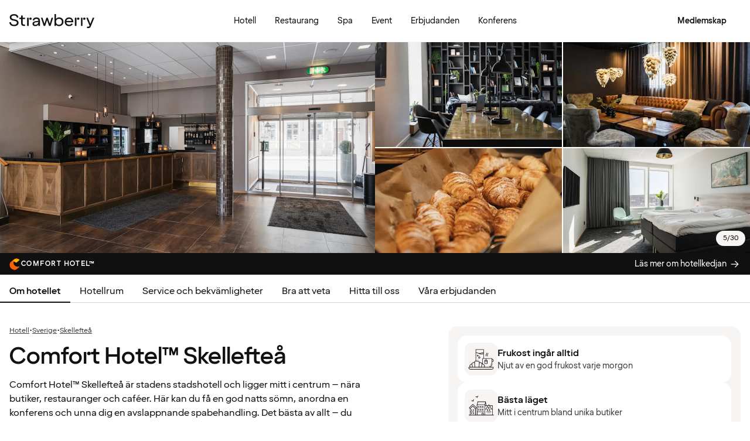

--- FILE ---
content_type: text/html; charset=UTF-8
request_url: https://www.strawberry.se/hotell/sverige/skelleftea/comfort-hotel-skelleftea/
body_size: 110710
content:
<!DOCTYPE html><html lang="sv">
    <head>
        <meta charset="UTF-8" />
        <title>Comfort Hotel™ Skellefteå | Skellefteå | Strawberry</title><meta name="title" content="Comfort Hotel™ Skellefteå | Skellefteå"/><meta name="description" content="Bo på Comfort Hotel™ Skellefteå där du har restaurang, spa och konferenslokal till ett bra pris. "/><meta property="og:title" content="Comfort Hotel™ Skellefteå | Skellefteå"/><meta property="og:description" content="Bo på Comfort Hotel™ Skellefteå där du har restaurang, spa och konferenslokal till ett bra pris. "/><meta property="og:image" content="https://images.ctfassets.net/nwbqij9m1jag/5m9QTTXIJYzfnYDbivoBdl/1e8fdb9791cce9d66ec0285ad3307f19/Comfort_Hotel_Skellefte__-_16_9?fm=webp&amp;q=80&amp;w=1920"/><link rel="alternate" hreflang="da" href="https://www.strawberry.dk/hoteller/sverige/skelleftea/comfort-hotel-skelleftea/"/><link rel="alternate" hreflang="no" href="https://www.strawberry.no/hotell/sverige/skelleftea/comfort-hotel-skelleftea/"/><link rel="alternate" hreflang="en" href="https://www.strawberryhotels.com/hotels/sweden/skelleftea/comfort-hotel-skelleftea/"/><link rel="alternate" hreflang="fi" href="https://www.strawberry.fi/hotellit/ruotsi/skelleftea/comfort-hotel-skelleftea/"/><link rel="alternate" hreflang="sv" href="https://www.strawberry.se/hotell/sverige/skelleftea/comfort-hotel-skelleftea/"/><script type="application/ld+json">{"@context":"https://schema.org/","@type":"Hotel","name":"Comfort Hotel™ Skellefteå","address":{"@type":"PostalAddress","streetAddress":"Stationsgatan 8","postalCode":"931 31","addressLocality":"Skellefteå","addressCountry":"Sverige"},"description":"Comfort Hotel™ Skellefteå är stadens stadshotell och ligger mitt i centrum – nära butiker, restauranger och caféer. Här kan du få en god natts sömn, anordna en konferens och unna dig en avslappnande spabehandling. Det bästa av allt – du betalar bara för det du behöver!","foundingDate":"1954","numberOfRooms":"197","telephone":"0046 91 07 11 060","photo":"https://images.ctfassets.net/nwbqij9m1jag/5m9QTTXIJYzfnYDbivoBdl/1e8fdb9791cce9d66ec0285ad3307f19/Comfort_Hotel_Skellefte__-_16_9?fm=webp&q=80&w=1920","image":"https://images.ctfassets.net/nwbqij9m1jag/5m9QTTXIJYzfnYDbivoBdl/1e8fdb9791cce9d66ec0285ad3307f19/Comfort_Hotel_Skellefte__-_16_9?fm=webp&q=80&w=1920","aggregateRating":{"@type":"AggregateRating","ratingValue":"3.7","reviewCount":"318","ratingCount":"318","bestRating":5},"geo":{"@type":"GeoCoordinates","longitude":"20.9508590698242","latitude":"64.7505569458008"},"checkInTime":"15:00","checkOutTime":"12:00","petsAllowed":true,"amenityFeature":[{"@type":"LocationFeatureSpecification","value":true,"name":"24 h reception"},{"@type":"LocationFeatureSpecification","value":true,"name":"Parkering"},{"@type":"LocationFeatureSpecification","value":true,"name":"Gym"},{"@type":"LocationFeatureSpecification","value":true,"name":"Lobby lounge"},{"@type":"LocationFeatureSpecification","value":true,"name":"Arbetsområde"},{"@type":"LocationFeatureSpecification","value":true,"name":"Relaxområde"},{"@type":"LocationFeatureSpecification","value":true,"name":"Tvättomat"},{"@type":"LocationFeatureSpecification","value":true,"name":"Tvättservice"},{"@type":"LocationFeatureSpecification","value":true,"name":"Check-in Service station"},{"@type":"LocationFeatureSpecification","value":true,"name":"Bastu"},{"@type":"LocationFeatureSpecification","value":true,"name":"Barception"},{"@type":"LocationFeatureSpecification","value":true,"name":"Frukost"},{"@type":"LocationFeatureSpecification","value":true,"name":"Bagagerum"},{"@type":"LocationFeatureSpecification","value":true,"name":"Rökning förbjuden"}]}</script><script type="application/ld+json">{"@context":"https://schema.org","@type":"BreadcrumbList","itemListElement":[{"@type":"ListItem","position":1,"item":{"@id":"https://www.strawberry.se","name":"Strawberry"}},{"@type":"ListItem","position":2,"item":{"@id":"/hotell/","name":"Hotell"}},{"@type":"ListItem","position":3,"item":{"@id":"/hotell/sverige","name":"Sverige"}},{"@type":"ListItem","position":4,"item":{"@id":"/hotell/sverige/skelleftea","name":"Skellefteå"}}]}</script><meta name="viewport" content="width=device-width, initial-scale=1.0"/>
        <link rel="icon" href="/icons/favicon.ico" type="image/x-icon" />
        <link rel="apple-touch-icon" href="/icons/app-icons/strawberry_apple_icon.png" />
        <link rel="apple-touch-icon-precomposed" href="/icons/app-icons/strawberry_apple_icon-precomposed.png" />
        <link rel="apple-touch-icon" sizes="57x57" href="/icons/app-icons/strawberry_apple_icon_57.png" />
        <link rel="apple-touch-icon" sizes="72x72" href="/icons/app-icons/strawberry_apple_icon_72.png" />
        <link rel="apple-touch-icon" sizes="76x76" href="/icons/app-icons/strawberry_apple_icon_76.png" />
        <link rel="apple-touch-icon" sizes="114x114" href="/icons/app-icons/strawberry_apple_icon_114.png" />
        <link rel="apple-touch-icon" sizes="120x120" href="/icons/app-icons/strawberry_apple_icon_120.png">
        <link rel="apple-touch-icon-precomposed" sizes="120x120" href="/icons/app-icons/strawberry_apple_icon-precomposed_120.png">
        <link rel="apple-touch-icon" sizes="144x144" href="/icons/app-icons/strawberry_apple_icon_144.png" />
        <link rel="apple-touch-icon-precomposed" sizes="144x144" href="/icons/app-icons/strawberry_apple_icon-precomposed_144.png" />
        <link rel="apple-touch-icon" sizes="152x152" href="/icons/app-icons/strawberry_apple_icon_152.png" />
        <link rel="apple-touch-icon-precomposed" sizes="152x152" href="/icons/app-icons/strawberry_apple_icon-precomposed_152.png" />
        <link rel="apple-touch-icon" sizes="180x180" href="/icons/app-icons/strawberry_apple_icon_180.png" />
        <link rel="apple-touch-icon" sizes="192x192" href="/icons/app-icons/strawberry_apple_icon_192.png" />
        <style nonce="UYttKyO8CqcLMotYzsISiQ==">
        @font-face {
            font-family: 'SpennLogo';
            src: url('/@book/1.7.143/fonts/SpennLogo-Regular.ttf') format('truetype');
            font-weight: normal;
            font-style: normal;
        }
        </style>
        <link rel="stylesheet" href="https://design-system.webprod.eberry.digital/1.6.7/dist/index.min.css" />
        <link rel="stylesheet" href="/@book/1.7.143/css/main.css?v=1.7.143" />
        <link rel="canonical" href="https://www.strawberry.se/hotell/sverige/skelleftea/comfort-hotel-skelleftea/" />
        <script nonce="UYttKyO8CqcLMotYzsISiQ==">
        if (window.trustedTypes && window.trustedTypes.createPolicy) {
            window.trustedTypes.createPolicy('default', {
            createHTML: string => string,
            createScriptURL: string => string,
            createScript: string => string,
            });
        }</script>
        <script nonce="UYttKyO8CqcLMotYzsISiQ==">
        (function(w,d,s,l,i){w[l]=w[l]||[];w[l].push({'gtm.start':
        new Date().getTime(),event:'gtm.js'});var f=d.getElementsByTagName(s)[0],
        j=d.createElement(s),dl=l!='dataLayer'?'&l='+l:'';j.async=true;j.src=
        'https://www.googletagmanager.com/gtm.js?id='+i+dl;f.parentNode.insertBefore(j,f);
        })(window,document,'script','dataLayer', 'GTM-MDVQDL2');
        </script>
      <style>.css-yzoe38{position:absolute;width:1px;height:1px;margin:-1px;padding:0;overflow:hidden;clip:rect(0, 0, 0, 0);border:0;}.css-ecwttw{display:-webkit-inline-box;display:-webkit-inline-flex;display:-ms-inline-flexbox;display:inline-flex;background:transparent;vertical-align:middle;}.css-k42spq{background-color:#FFFFFF;position:relative;}.css-k42spq::before{content:"";position:absolute;top:0;right:0;bottom:0;left:0;background-color:transparent;-webkit-transition:background-color 400ms ease-out;transition:background-color 400ms ease-out;border-radius:inherit;cursor:pointer;pointer-events:none;}.css-k42spq:hover::before{background-color:rgba(18,17,16,0.05);}.css-k42spq:active::before{background-color:rgba(18,17,16,0.08);}@-webkit-keyframes animation-gpu703{from{-webkit-transform:rotate(0deg);-moz-transform:rotate(0deg);-ms-transform:rotate(0deg);transform:rotate(0deg);}to{-webkit-transform:rotate(360deg);-moz-transform:rotate(360deg);-ms-transform:rotate(360deg);transform:rotate(360deg);}}@keyframes animation-gpu703{from{-webkit-transform:rotate(0deg);-moz-transform:rotate(0deg);-ms-transform:rotate(0deg);transform:rotate(0deg);}to{-webkit-transform:rotate(360deg);-moz-transform:rotate(360deg);-ms-transform:rotate(360deg);transform:rotate(360deg);}}.css-kqb0nd{visibility:hidden;position:absolute;z-index:1;left:0;right:0;top:0;bottom:0;display:-webkit-box;display:-webkit-flex;display:-ms-flexbox;display:flex;-webkit-align-items:center;-webkit-box-align:center;-ms-flex-align:center;align-items:center;-webkit-box-pack:center;-ms-flex-pack:center;-webkit-justify-content:center;justify-content:center;}.css-kqb0nd.is-loading{visibility:visible;}.css-xv9mz{visibility:visible;}.css-xv9mz.is-loading{visibility:hidden;}.css-12e7zfq{font-family:var(--strawberry-sans-text);font-size:1rem;font-weight:700;line-height:1.5rem;letter-spacing:0;}.css-ecrqbi{font-family:var(--strawberry-sans-text);font-size:0.875rem;font-weight:400;line-height:1.25rem;letter-spacing:0;}.css-1sie07t{font-family:var(--strawberry-sans-text);font-size:1rem;font-weight:400;line-height:1.5rem;letter-spacing:0;}.css-zk51sn{display:-webkit-box;display:-webkit-flex;display:-ms-flexbox;display:flex;-webkit-flex:1;-ms-flex:1;flex:1;-webkit-box-pack:justify;-webkit-justify-content:space-between;justify-content:space-between;}.css-1dw2ix2{-webkit-align-items:center;-webkit-box-align:center;-ms-flex-align:center;align-items:center;display:-webkit-box;display:-webkit-flex;display:-ms-flexbox;display:flex;gap:0.75rem;}.css-70qvj9{display:-webkit-box;display:-webkit-flex;display:-ms-flexbox;display:flex;-webkit-align-items:center;-webkit-box-align:center;-ms-flex-align:center;align-items:center;}.css-j3ijtg{font-family:var(--strawberry-sans-text);font-size:0.75rem;font-weight:400;line-height:0.875rem;letter-spacing:0;}.css-bi9hty{display:-webkit-box;display:-webkit-flex;display:-ms-flexbox;display:flex;-webkit-flex-direction:column;-ms-flex-direction:column;flex-direction:column;gap:0.25rem;-webkit-align-self:stretch;-ms-flex-item-align:stretch;align-self:stretch;}.css-gsowru{font-family:var(--strawberry-sans-text);font-size:1rem;font-weight:400;line-height:1.5rem;letter-spacing:0;color:#121110;display:-webkit-box;display:-webkit-flex;display:-ms-flexbox;display:flex;-webkit-align-items:center;-webkit-box-align:center;-ms-flex-align:center;align-items:center;padding:0.5rem 0;gap:0.75rem;cursor:pointer;}.css-gsowru input[type="checkbox"]{-webkit-appearance:none;-moz-appearance:none;-ms-appearance:none;appearance:none;margin:0;width:1.125rem;height:1.125rem;-webkit-flex-shrink:0;-ms-flex-negative:0;flex-shrink:0;border-radius:0.25rem;border:2px solid #403D3B;background:#FFFFFF;margin-bottom:0.125rem;}.css-gsowru input[type="checkbox"]:checked{border:2px solid #5A0032;background:#5A0032;}.css-1g8fsvo{position:relative;height:1.5rem;width:1.5rem;display:-webkit-box;display:-webkit-flex;display:-ms-flexbox;display:flex;-webkit-align-items:center;-webkit-box-align:center;-ms-flex-align:center;align-items:center;-webkit-box-pack:center;-ms-flex-pack:center;-webkit-justify-content:center;justify-content:center;}.css-qodox{font-family:var(--strawberry-sans-text);font-size:0.75rem;font-weight:400;line-height:0.875rem;letter-spacing:0;color:#121110;display:-webkit-box;display:-webkit-flex;display:-ms-flexbox;display:flex;gap:0.25rem;padding-inline:0.25rem;text-align:left;}.css-79elbk{position:relative;}.css-1v0j7p4{position:relative;display:-webkit-box;display:-webkit-flex;display:-ms-flexbox;display:flex;-webkit-flex-direction:column;-ms-flex-direction:column;flex-direction:column;gap:0.25rem;}.css-15jxm6k{font-family:Roboto-Regular;font-size:0.75rem;line-height:1rem;color:#74706D;text-align:center;white-space:normal;}.css-15jxm6k a{color:inherit;-webkit-text-decoration:underline;text-decoration:underline;}.css-1o8t5bc{display:-webkit-box;display:-webkit-flex;display:-ms-flexbox;display:flex;-webkit-flex-direction:column;-ms-flex-direction:column;flex-direction:column;-webkit-box-pack:center;-ms-flex-pack:center;-webkit-justify-content:center;justify-content:center;-webkit-align-items:center;-webkit-box-align:center;-ms-flex-align:center;align-items:center;gap:1.5rem;margin-bottom:1.5rem;padding:1rem;background-color:#F7F5F3;border-radius:2rem;}.css-n94ycb{display:-webkit-box;display:-webkit-flex;display:-ms-flexbox;display:flex;-webkit-flex-direction:column;-ms-flex-direction:column;flex-direction:column;-webkit-align-items:center;-webkit-box-align:center;-ms-flex-align:center;align-items:center;justify-items:center;gap:0.5rem;white-space:normal;text-align:center;}.css-n94ycb h3{font-weight:700;}.css-n94ycb p{font-size:0.875rem;}.css-geg32f{display:-webkit-box;display:-webkit-flex;display:-ms-flexbox;display:flex;-webkit-box-pack:space-around;-ms-flex-pack:space-around;-webkit-justify-content:space-around;justify-content:space-around;-webkit-align-items:center;-webkit-box-align:center;-ms-flex-align:center;align-items:center;width:100%;}.css-1ynukcf{display:-webkit-box;display:-webkit-flex;display:-ms-flexbox;display:flex;-webkit-flex-direction:column;-ms-flex-direction:column;flex-direction:column;-webkit-align-items:center;-webkit-box-align:center;-ms-flex-align:center;align-items:center;}.css-1ynukcf span{font-size:0.875rem;line-height:1.5rem;}.css-d3le45{display:-webkit-box;display:-webkit-flex;display:-ms-flexbox;display:flex;-webkit-flex-direction:column;-ms-flex-direction:column;flex-direction:column;gap:1.5rem;padding-bottom:1.5rem;}.css-jy9zvc{display:-webkit-box;display:-webkit-flex;display:-ms-flexbox;display:flex;-webkit-box-pack:justify;-webkit-justify-content:space-between;justify-content:space-between;-webkit-box-flex-wrap:wrap;-webkit-flex-wrap:wrap;-ms-flex-wrap:wrap;flex-wrap:wrap;gap:0.5rem;}.css-oxnvua{font-family:var(--strawberry-sans-display);font-size:1.5rem;font-weight:500;line-height:2rem;letter-spacing:0;}.css-1e17ois{font-family:var(--strawberry-sans-display);font-size:1.5rem;font-weight:500;line-height:2rem;letter-spacing:0;padding-bottom:1.5rem;text-align:center;}@media (min-width: 45rem){.css-1e17ois{font-family:var(--strawberry-sans-display);font-size:2rem;font-weight:500;line-height:2.5rem;letter-spacing:0;padding-bottom:2rem;}}@-webkit-keyframes animation-15eb8q2{from{-webkit-transform:translateY(100%);-moz-transform:translateY(100%);-ms-transform:translateY(100%);transform:translateY(100%);}to{-webkit-transform:translateY(0%);-moz-transform:translateY(0%);-ms-transform:translateY(0%);transform:translateY(0%);}}@keyframes animation-15eb8q2{from{-webkit-transform:translateY(100%);-moz-transform:translateY(100%);-ms-transform:translateY(100%);transform:translateY(100%);}to{-webkit-transform:translateY(0%);-moz-transform:translateY(0%);-ms-transform:translateY(0%);transform:translateY(0%);}}@-webkit-keyframes animation-98rtj8{from{-webkit-transform:translateY(0%);-moz-transform:translateY(0%);-ms-transform:translateY(0%);transform:translateY(0%);}to{-webkit-transform:translateY(100%);-moz-transform:translateY(100%);-ms-transform:translateY(100%);transform:translateY(100%);}}@keyframes animation-98rtj8{from{-webkit-transform:translateY(0%);-moz-transform:translateY(0%);-ms-transform:translateY(0%);transform:translateY(0%);}to{-webkit-transform:translateY(100%);-moz-transform:translateY(100%);-ms-transform:translateY(100%);transform:translateY(100%);}}@-webkit-keyframes animation-nw9qul{from{opacity:0;}to{opacity:1;}}@keyframes animation-nw9qul{from{opacity:0;}to{opacity:1;}}@-webkit-keyframes animation-1s12gfi{from{opacity:1;}to{opacity:0;}}@keyframes animation-1s12gfi{from{opacity:1;}to{opacity:0;}}@-webkit-keyframes animation-16hiiqf{from{opacity:0;}to{opacity:1;}}@keyframes animation-16hiiqf{from{opacity:0;}to{opacity:1;}}.css-1id3s5p{display:-webkit-box;display:-webkit-flex;display:-ms-flexbox;display:flex;-webkit-flex-direction:column;-ms-flex-direction:column;flex-direction:column;gap:1.5rem;}.css-1xrqpkx{font-family:var(--strawberry-sans-text);font-size:0.75rem;font-weight:700;line-height:1rem;letter-spacing:0.12em;text-transform:uppercase;}@-webkit-keyframes animation-w5phax{from{opacity:0;}to{opacity:1;}}@keyframes animation-w5phax{from{opacity:0;}to{opacity:1;}}.css-1s5u4th-modal{display:-webkit-box;display:-webkit-flex;display:-ms-flexbox;display:flex;-webkit-flex-direction:column;-ms-flex-direction:column;flex-direction:column;background-color:#FFFFFF;box-shadow:0 0 0.25rem 0 rgba(0, 0, 0, 0.15);height:100%;line-height:1.5;width:100vw;right:0;font-size:1rem;}@media (min-width: 52.5rem){.css-1s5u4th-modal{max-height:calc(100vh - (100px + 1rem));margin-top:0.8rem;border-radius:0.5rem;height:-webkit-max-content;height:-moz-max-content;height:max-content;max-width:none;overflow-y:auto;width:25rem;}}.css-n1y1gt-modalHeader{margin-bottom:0;display:-webkit-box;display:-webkit-flex;display:-ms-flexbox;display:flex;position:relative;padding:1.25rem;border-bottom-width:1px;border-bottom-style:solid;border-color:#D8D4D0;}@media (min-width: 52.5rem){.css-n1y1gt-modalHeader{display:none;}}.css-1bx8jg3{font-family:var(--strawberry-sans-display);font-size:1.25rem;font-weight:500;line-height:1.5rem;letter-spacing:0;width:100%;}.css-74w2qs-modalBody{height:100%;padding:1.5rem;overflow-y:auto;scrollbar-color:#D8D4D0 transparent;scrollbar-width:thin;}.css-74w2qs-modalBody::-webkit-scrollbar{width:0.5rem;}.css-74w2qs-modalBody::-webkit-scrollbar-track{background-color:transparent;}.css-74w2qs-modalBody::-webkit-scrollbar-thumb{border-radius:0.5rem;background-color:#D8D4D0;}@media (min-width: 52.5rem){.css-1k7pbcl{position:relative;}}.css-tezzan{font-family:var(--strawberry-sans-text);font-size:0.875rem;font-weight:400;line-height:1.25rem;letter-spacing:0;color:#121110;}.css-j7qwjs{display:-webkit-box;display:-webkit-flex;display:-ms-flexbox;display:flex;-webkit-flex-direction:column;-ms-flex-direction:column;flex-direction:column;}.css-c7p0e4{background:#FFFFFF;}@-webkit-keyframes animation-prb29x{from{opacity:0;}to{opacity:1;}}@keyframes animation-prb29x{from{opacity:0;}to{opacity:1;}}.css-45ipp5{display:-webkit-box;display:-webkit-flex;display:-ms-flexbox;display:flex;background-color:transparent;border:none;padding:0 0 0 0.5rem;color:#121110;}@media (min-width: 68.75rem){.css-45ipp5{display:none;}}.css-45ipp5:hover{cursor:pointer;}.css-11pmdn9{position:-webkit-sticky;position:sticky;height:4rem;width:100%;top:0;z-index:4;-webkit-transition:top 0.3s;transition:top 0.3s;white-space:nowrap;background-color:#FFFFFF;border-bottom:1px solid #F7F5F3;}@media (min-width: 37.5rem){.css-11pmdn9{height:4.5rem;}}.css-11pmdn9.hidden{top:-4rem;}@media (min-width: 37.5rem){.css-11pmdn9.hidden{top:-4.5rem;}}.css-m44j3j{font-size:0.875rem;display:-webkit-box;display:-webkit-flex;display:-ms-flexbox;display:flex;height:4rem;-webkit-box-pack:justify;-webkit-justify-content:space-between;justify-content:space-between;-webkit-align-items:center;-webkit-box-align:center;-ms-flex-align:center;align-items:center;padding:0 1rem;}.css-m44j3j .login-modal{right:0;}@media (min-width: 37.5rem){.css-m44j3j{height:4.5rem;}}.css-15c13yl{height:100%;display:-webkit-box;display:-webkit-flex;display:-ms-flexbox;display:flex;-webkit-align-items:center;-webkit-box-align:center;-ms-flex-align:center;align-items:center;}.css-112obrn{outline-offset:-2px;}.css-112obrn:focus-visible>svg{border:none;outline:2px solid #121110;height:100%;}.css-9s4ob9{padding-right:0.75rem;min-width:0;-webkit-flex-shrink:1;-ms-flex-negative:1;flex-shrink:1;width:auto;display:-webkit-box;display:-webkit-flex;display:-ms-flexbox;display:flex;-webkit-align-items:center;-webkit-box-align:center;-ms-flex-align:center;align-items:center;}@media (min-width: 52.5rem){.css-9s4ob9{width:16rem;}}.css-1mo77ig{display:-webkit-box;display:-webkit-flex;display:-ms-flexbox;display:flex;gap:0.3rem;-webkit-align-items:center;-webkit-box-align:center;-ms-flex-align:center;align-items:center;}.css-jup114{font-family:var(--strawberry-sans-text);font-size:1rem;font-weight:700;line-height:1.5rem;letter-spacing:0;color:#121110;}.css-1e20dwo{margin:1rem 0;}.css-1e20dwo:last-child{margin-bottom:0;}.css-gdx34n{font-family:var(--strawberry-sans-text);font-size:1rem;font-weight:400;line-height:1.5rem;letter-spacing:0;-webkit-text-decoration:none;text-decoration:none;color:#121110;}.css-40d3x8{font-family:var(--strawberry-sans-text);font-size:0.75rem;font-weight:700;line-height:1rem;letter-spacing:0;color:#121110;}.css-icb1op-dropdown-content{display:-webkit-box;display:-webkit-flex;display:-ms-flexbox;display:flex;-webkit-box-pack:justify;-webkit-justify-content:space-between;justify-content:space-between;-webkit-align-items:center;-webkit-box-align:center;-ms-flex-align:center;align-items:center;pointer-events:none;gap:0.5rem;position:relative;z-index:1;}.css-1wz0bw-default-title{font-family:var(--strawberry-sans-text);font-size:0.875rem;font-weight:700;line-height:1.25rem;letter-spacing:0;color:#121110;}.css-xr06sa{position:absolute;left:-9999px;visibility:hidden;}.css-1vbkpbc-footerContainer{display:-webkit-box;display:-webkit-flex;display:-ms-flexbox;display:flex;-webkit-box-pack:center;-ms-flex-pack:center;-webkit-justify-content:center;justify-content:center;-webkit-align-items:center;-webkit-box-align:center;-ms-flex-align:center;align-items:center;border-top:1px solid #D8D4D0;background-color:#F7F5F3;}.css-bb9t8o-footerWrapper{display:-webkit-box;display:-webkit-flex;display:-ms-flexbox;display:flex;-webkit-flex-direction:column;-ms-flex-direction:column;flex-direction:column;-webkit-box-pack:space-around;-ms-flex-pack:space-around;-webkit-justify-content:space-around;justify-content:space-around;gap:2rem;padding:2.5rem 0 2rem;}@media (min-width: 52.5rem){.css-bb9t8o-footerWrapper{gap:3.5rem;padding:3rem 0 2rem;}}.css-1n3zds-desktopNavSection{width:100%;gap:1.5rem;padding:0 1rem;display:-webkit-box;display:-webkit-flex;display:-ms-flexbox;display:flex;-webkit-flex-direction:column;-ms-flex-direction:column;flex-direction:column;}.css-1n3zds-desktopNavSection h3{font-family:var(--strawberry-sans-text);font-size:1.25rem;font-weight:700;line-height:1.75rem;letter-spacing:0;}.css-1n3zds-desktopNavSection ul{display:-webkit-box;display:-webkit-flex;display:-ms-flexbox;display:flex;width:100%;-webkit-flex-direction:column;-ms-flex-direction:column;flex-direction:column;gap:0.5rem;}.css-1n3zds-desktopNavSection ul li{list-style:none;}.css-1n3zds-desktopNavSection ul li a{-webkit-text-decoration:none;text-decoration:none;line-height:1.5rem;}.css-ppnqck-footerSub{display:-webkit-box;display:-webkit-flex;display:-ms-flexbox;display:flex;-webkit-flex-direction:column;-ms-flex-direction:column;flex-direction:column;-webkit-box-pack:justify;-webkit-justify-content:space-between;justify-content:space-between;-webkit-align-items:center;-webkit-box-align:center;-ms-flex-align:center;align-items:center;padding:1rem 0 2rem;gap:2.625rem;}@media (min-width: 37.5rem){.css-ppnqck-footerSub{-webkit-flex-direction:row;-ms-flex-direction:row;flex-direction:row;padding:1rem 2rem;}}@media (min-width: 52.5rem){.css-ppnqck-footerSub{-webkit-flex-direction:row;-ms-flex-direction:row;flex-direction:row;-webkit-align-items:unset;-webkit-box-align:unset;-ms-flex-align:unset;align-items:unset;padding:0 1rem;}}.css-1nefyvw{display:-webkit-box;display:-webkit-flex;display:-ms-flexbox;display:flex;-webkit-flex-direction:column;-ms-flex-direction:column;flex-direction:column;-webkit-box-pack:center;-ms-flex-pack:center;-webkit-justify-content:center;justify-content:center;-webkit-align-content:center;-ms-flex-line-pack:center;align-content:center;gap:1.5rem;text-align:center;}.css-1547cfm{display:-webkit-box;display:-webkit-flex;display:-ms-flexbox;display:flex;-webkit-flex-direction:column;-ms-flex-direction:column;flex-direction:column;-webkit-box-pack:center;-ms-flex-pack:center;-webkit-justify-content:center;justify-content:center;-webkit-align-items:center;-webkit-box-align:center;-ms-flex-align:center;align-items:center;gap:.875rem;}@media (min-width: 45rem){.css-1547cfm{-webkit-align-items:flex-end;-webkit-box-align:flex-end;-ms-flex-align:flex-end;align-items:flex-end;}}.css-1547cfm img{width:7rem;}.css-1547cfm p{font-size:.875rem;}.css-gajuu4-bottom-footer-section{padding:1.5rem 1rem;background-color:#F7F5F3;border-top:1px solid #D8D4D0;display:-webkit-box;display:-webkit-flex;display:-ms-flexbox;display:flex;-webkit-box-pack:center;-ms-flex-pack:center;-webkit-justify-content:center;justify-content:center;}@media (min-width: 37.5rem){.css-gajuu4-bottom-footer-section{padding:1.5rem 1rem;}}.css-1fsgg7z{width:80rem;display:-webkit-box;display:-webkit-flex;display:-ms-flexbox;display:flex;-webkit-flex-direction:column-reverse;-ms-flex-direction:column-reverse;flex-direction:column-reverse;gap:1rem;}@media (min-width: 22rem){.css-1fsgg7z{padding:0 1rem;-webkit-flex-direction:row;-ms-flex-direction:row;flex-direction:row;-webkit-box-pack:justify;-webkit-justify-content:space-between;justify-content:space-between;-webkit-align-items:center;-webkit-box-align:center;-ms-flex-align:center;align-items:center;}}.css-czz177{display:-webkit-box;display:-webkit-flex;display:-ms-flexbox;display:flex;gap:1.5rem;}.css-czz177 a:link,.css-czz177 a:visited{display:-webkit-box;display:-webkit-flex;display:-ms-flexbox;display:flex;-webkit-align-items:center;-webkit-box-align:center;-ms-flex-align:center;align-items:center;-webkit-text-decoration:none;text-decoration:none;color:#121110;}.css-hfxz0t{font-family:var(--strawberry-sans-text);font-size:0.75rem;font-weight:400;line-height:0.875rem;letter-spacing:0;color:#403D3B;}.css-13q7cz8{min-width:100%;scroll-snap-align:center;scroll-snap-stop:always;}.css-vvin77{width:100%;height:100%;scroll-snap-align:start;object-fit:cover;}.css-1x2qnzu-carousel-dots{pointer-events:none;position:absolute;bottom:0.5rem;display:-webkit-box;display:-webkit-flex;display:-ms-flexbox;display:flex;-webkit-box-pack:center;-ms-flex-pack:center;-webkit-justify-content:center;justify-content:center;gap:0.5rem;width:100%;z-index:1;}.css-1x2qnzu-carousel-dots >*{width:0.5rem;height:0.5rem;border-radius:100%;background-color:#8C8885;}.css-15hu6zy-carousel-active-dot{background-color:#FFFFFF;}.css-1yh5r07-filterWrapper{display:-webkit-box;display:-webkit-flex;display:-ms-flexbox;display:flex;-webkit-box-pack:center;-ms-flex-pack:center;-webkit-justify-content:center;justify-content:center;-webkit-flex-shrink:0;-ms-flex-negative:0;flex-shrink:0;gap:.5rem;padding-inline:1rem;width:100%;overflow-x:auto;scrollbar-width:thin;}@media (max-width: calc(37.5rem - 1px)){.css-1yh5r07-filterWrapper{-webkit-box-pack:start;-ms-flex-pack:start;-webkit-justify-content:flex-start;justify-content:flex-start;}}.css-1p3gnd9-dialog{max-width:100vw;width:100%;max-height:100vh;height:100%;border:none;padding:0;background:transparent;}.css-1p3gnd9-dialog[open]{display:-webkit-box;display:-webkit-flex;display:-ms-flexbox;display:flex;-webkit-box-pack:center;-ms-flex-pack:center;-webkit-justify-content:center;justify-content:center;}.css-1p3gnd9-dialog::backdrop{background-color:#121110;}.css-5d7ni0-carousel-header{display:-webkit-box;display:-webkit-flex;display:-ms-flexbox;display:flex;-webkit-flex-direction:column;-ms-flex-direction:column;flex-direction:column;-webkit-align-items:center;-webkit-box-align:center;-ms-flex-align:center;align-items:center;gap:2rem;width:100%;padding-block:1rem;}@media (min-width: 52.5rem){.css-5d7ni0-carousel-header{padding-block:1.5rem;}}.css-etln0f-carousel-counter{font-family:var(--strawberry-sans-text);font-size:0.75rem;font-weight:400;line-height:0.875rem;letter-spacing:0;background-color:#403D3B;border-radius:1.5rem;color:#FFFFFF;padding:0.5rem 0.75rem;}.css-10lt254-carousel-image{object-fit:contain;}.css-p605n8-carousel-tabs{scrollbar-color:transparent transparent;scrollbar-width:none;-ms-overflow-style:none;overflow:-moz-scrollbars-none;-webkit-overflow-scrolling:touch;display:-webkit-box;display:-webkit-flex;display:-ms-flexbox;display:flex;gap:0.5rem;overflow-x:scroll;scroll-snap-type:x mandatory;padding:1rem 0.5rem;width:100%;max-width:52rem;}.css-p605n8-carousel-tabs::-webkit-scrollbar{width:0;height:0;display:none;}.css-p605n8-carousel-tabs::-webkit-scrollbar-track{background:transparent;}.css-p605n8-carousel-tabs::-webkit-scrollbar-thumb{background:transparent;border:none;}.css-p605n8-carousel-tabs:focus-within>[aria-selected="true"]{outline:2px solid;outline-color:#FFFFFF;}@media (min-width: 52.5rem){.css-p605n8-carousel-tabs{padding-block:1.5rem;}}.css-1qw1x6-carousel-tab{-webkit-flex-shrink:0;-ms-flex-negative:0;flex-shrink:0;overflow:hidden;width:4.75rem;aspect-ratio:1/1;padding:unset;border:none;border-radius:0.25rem;background-color:transparent;cursor:pointer;opacity:0.5;}.css-1qw1x6-carousel-tab[aria-selected="true"]{opacity:1;}.css-1qw1x6-carousel-tab img{object-fit:cover;}@media (min-width: 52.5rem){.css-1qw1x6-carousel-tab{width:5.25rem;}}.css-1jjy65g{display:-webkit-box;display:-webkit-flex;display:-ms-flexbox;display:flex;-webkit-box-pack:center;-ms-flex-pack:center;-webkit-justify-content:center;justify-content:center;-webkit-align-items:center;-webkit-box-align:center;-ms-flex-align:center;align-items:center;gap:0.5rem;}.css-o57tjp{font-family:var(--strawberry-sans-text);font-size:0.75rem;font-weight:700;line-height:1rem;letter-spacing:0.12em;text-transform:uppercase;margin-top:1.5px;}.css-1w9ywtc{max-width:100%;width:100%;margin-right:0;height:100%;max-height:100%;border:none;overflow:auto;padding:0;}.css-1w9ywtc[open]{display:-webkit-box;display:-webkit-flex;display:-ms-flexbox;display:flex;-webkit-flex-direction:column;-ms-flex-direction:column;flex-direction:column;}.css-1w9ywtc::backdrop{background-color:transparent;}@media (prefers-reduced-motion: reduce){.css-1w9ywtc::backdrop{-webkit-transition:none;transition:none;}}@media (min-width: 52.5rem){.css-1w9ywtc{width:33rem;max-width:33rem;border-radius:1rem 0 0 1rem;}.css-1w9ywtc::backdrop{background-color:rgba(0, 0, 0, 0.2);-webkit-transition:opacity 0.3s;transition:opacity 0.3s;opacity:0;}.css-1w9ywtc[open]::backdrop{opacity:1;}@starting-style{.css-1w9ywtc[open]::backdrop{opacity:0;}}}.css-sl7ei{height:100%;overflow:auto;}.css-1g15bkt{position:-webkit-sticky;position:sticky;display:-webkit-box;display:-webkit-flex;display:-ms-flexbox;display:flex;-webkit-box-pack:justify;-webkit-justify-content:space-between;justify-content:space-between;-webkit-align-items:center;-webkit-box-align:center;-ms-flex-align:center;align-items:center;top:-0.1px;background-color:#FFFFFF;padding:1rem;height:4.25rem;border-bottom:1px solid transparent;-webkit-transition:border-bottom .3s;transition:border-bottom .3s;z-index:4;}.css-1g15bkt[stuck]{border-bottom:1px solid #F7F5F3;}@media (min-width: 52.5rem){.css-1g15bkt{height:5.5rem;padding:1.5rem;}}.css-84f26x{background-color:#FFFFFF;border-top:1px solid #F7F5F3;padding:calc(1rem - 1px) 1rem 1.5rem 1rem;}.css-1s8hbh8-headerStickyWrapper{position:fixed;display:-webkit-box;display:-webkit-flex;display:-ms-flexbox;display:flex;-webkit-box-pack:justify;-webkit-justify-content:space-between;justify-content:space-between;-webkit-align-items:center;-webkit-box-align:center;-ms-flex-align:center;align-items:center;top:0;width:100%;background-color:#FFFFFF;padding:1rem 1rem calc(1rem - 1px) 1rem;border-bottom:1px solid #F7F5F3;height:4.25rem;z-index:4;}@media (min-width: 52.5rem){.css-1s8hbh8-headerStickyWrapper{padding:1.5rem 1.5rem calc(1.5rem - 1px) 1.5rem;height:5.5rem;}}.css-8jht1r{aspect-ratio:1;object-fit:cover;width:100%;}@media (min-width: 37.5rem){.css-8jht1r{aspect-ratio:1.7777777777777777;border-top-left-radius:1rem;}}.css-hejo34{position:absolute;top:0;left:0;height:100%;width:100%;border-top-left-radius:0;background:linear-gradient(0deg, rgba(0, 0, 0, 0.4), rgba(0, 0, 0, 0.4));}@media (min-width: 52.5rem){.css-hejo34{border-top-left-radius:1rem;}}.css-1sj67nw-imageTitleWrapper{position:absolute;top:50%;left:50%;-webkit-transform:translate(-50%, -50%);-moz-transform:translate(-50%, -50%);-ms-transform:translate(-50%, -50%);transform:translate(-50%, -50%);text-align:center;display:-webkit-box;display:-webkit-flex;display:-ms-flexbox;display:flex;-webkit-flex-direction:column;-ms-flex-direction:column;flex-direction:column;gap:0.5rem;width:80%;}@media (min-width: 52.5rem){.css-1sj67nw-imageTitleWrapper{width:auto;}}.css-1d9qci5{font-family:var(--strawberry-sans-text);font-size:0.75rem;font-weight:700;line-height:1rem;letter-spacing:0.12em;text-transform:uppercase;color:#FFFFFF;}.css-k7myjr{display:none;}@media (min-width: 52.5rem){.css-k7myjr{display:block;}}.css-x660n9{font-family:var(--strawberry-sans-text);font-size:0.875rem;font-weight:400;line-height:1.25rem;letter-spacing:0;color:#403D3B;}.css-1bd8uxc{padding:1.125rem 1.5rem 1.125rem 1rem;}.css-i9gxme{-webkit-box-flex:1;-webkit-flex-grow:1;-ms-flex-positive:1;flex-grow:1;}.css-zf80ez{max-width:80rem;margin:0 auto;display:-webkit-box;display:-webkit-flex;display:-ms-flexbox;display:flex;padding:0.5rem 1rem;-webkit-box-pack:justify;-webkit-justify-content:space-between;justify-content:space-between;}.css-ompuv2{display:-webkit-box;display:-webkit-flex;display:-ms-flexbox;display:flex;gap:0.5rem;-webkit-align-items:center;-webkit-box-align:center;-ms-flex-align:center;align-items:center;}.css-1xdtqcv{font-family:var(--strawberry-sans-text);font-size:0.875rem;font-weight:400;line-height:1.25rem;letter-spacing:0;-webkit-text-decoration:none;text-decoration:none;}.css-1xdtqcv span{margin-right:0.25rem;vertical-align:middle;}@media (max-width: calc(37.5rem - 1px)){.css-1xdtqcv span{display:none;}}.css-4h4zhv{font-family:var(--strawberry-sans-display);font-size:2rem;font-weight:500;line-height:2.5rem;letter-spacing:0;margin-bottom:1rem;padding-left:1rem;}@media (min-width: 52.5rem){.css-4h4zhv{padding-left:0;margin-bottom:1.5rem;}}.css-14z5dbt-btnImage{-webkit-appearance:none;-moz-appearance:none;-ms-appearance:none;appearance:none;cursor:pointer;border:none;padding:0;background:none;overflow:hidden;border-radius:1rem;}@media (min-width: 45rem){.css-14z5dbt-btnImage{border-radius:1.5rem;}}.css-wxl2a5{position:absolute;top:1rem;right:1rem;display:none;}@media (min-width: 45rem){.css-wxl2a5{display:block;}}.css-jurc95{aspect-ratio:1;}@media (min-width: 45rem){.css-jurc95{aspect-ratio:2.04;}}.css-142x00f{padding:2rem 1rem;}@media (min-width: 52.5rem){.css-142x00f{display:grid;grid-template-columns:2fr 3fr;-webkit-align-items:center;-webkit-box-align:center;-ms-flex-align:center;align-items:center;padding:3.5rem 1rem;}}.css-10na1sp{font-family:var(--strawberry-sans-display);font-size:2rem;font-weight:500;line-height:2.5rem;letter-spacing:0;padding-bottom:0.5rem;}@media (min-width: 52.5rem){.css-10na1sp{padding-bottom:1rem;}}.css-1pw95l{font-family:var(--strawberry-sans-text);font-size:0.875rem;font-weight:400;line-height:1.25rem;letter-spacing:0;padding-bottom:2rem;}@media (min-width: 52.5rem){.css-1pw95l{font-family:var(--strawberry-sans-text);font-size:1rem;font-weight:400;line-height:1.5rem;letter-spacing:0;}}.css-uanvu5{padding-top:0.5rem;}@media (min-width: 52.5rem){.css-uanvu5{padding-top:0.75rem;}}.css-1cvtljk{font-family:var(--strawberry-sans-text);font-size:0.875rem;font-weight:400;line-height:1.25rem;letter-spacing:0;color:#121110;width:100%;display:-webkit-box;display:-webkit-flex;display:-ms-flexbox;display:flex;-webkit-box-pack:justify;-webkit-justify-content:space-between;justify-content:space-between;-webkit-align-items:center;-webkit-box-align:center;-ms-flex-align:center;align-items:center;background-color:#FFFFFF;border:1px solid #D8D4D0;padding:0.75rem 1rem;cursor:pointer;-webkit-transition:background-color 0.2s;transition:background-color 0.2s;}.css-1cvtljk:hover{background-color:#F7F5F3;font-weight:700;}.css-1cvtljk:has(~ button){border-bottom:none;}.css-1lady52{font-family:var(--strawberry-sans-display);font-size:1.5rem;font-weight:500;line-height:2rem;letter-spacing:0;}@media (min-width: 52.5rem){.css-1lady52{font-family:var(--strawberry-sans-display);font-size:2rem;font-weight:500;line-height:2.5rem;letter-spacing:0;}}.css-2amn0y-wrapper{border-radius:0.75rem;background:#F7F5F3;width:100%;padding:1rem;display:-webkit-box;display:-webkit-flex;display:-ms-flexbox;display:flex;-webkit-flex-direction:column;-ms-flex-direction:column;flex-direction:column;gap:0.75rem;}.css-1oyddn8-key{font-family:var(--strawberry-sans-text);font-size:0.875rem;font-weight:400;line-height:1.25rem;letter-spacing:0;text-align:left;}.css-1o5yycz-value{font-family:var(--strawberry-sans-text);font-size:0.875rem;font-weight:400;line-height:1.25rem;letter-spacing:0;text-align:right;word-break:break-all;}.css-v8ifnd-content{display:grid;grid-template-columns:repeat(2, auto);grid-template-rows:auto;gap:0.5rem;}.css-1dw842b{border-bottom:1px solid #D8D4D0;}.css-1dw842b:last-of-type{border-bottom:none;}.css-1ermci7-summary{font-family:var(--strawberry-sans-display);font-size:1rem;font-weight:500;line-height:1.25rem;letter-spacing:0;list-style:none;cursor:pointer;padding:1rem 0;display:-webkit-box;display:-webkit-flex;display:-ms-flexbox;display:flex;-webkit-box-pack:justify;-webkit-justify-content:space-between;justify-content:space-between;-webkit-align-items:center;-webkit-box-align:center;-ms-flex-align:center;align-items:center;}.css-1ermci7-summary::-webkit-details-marker{display:none;}.css-1v4j5c2{padding-bottom:0.75rem;}.css-13mzqie-valueHref{font-family:var(--strawberry-sans-text);font-size:0.875rem;font-weight:400;line-height:1.25rem;letter-spacing:0;text-align:right;word-break:break-all;}.css-13mzqie-valueHref:hover{color:#5A0032;}.css-y2acjf{background-color:#F7F5F3;padding:0 1rem;border-radius:0.75rem;width:100%;}.css-1c64cd7{background-color:#F7F5F3;}.css-1xclrq8{padding:2rem 1rem;}@media (min-width: 52.5rem){.css-1xclrq8{padding:3.5rem 1rem;}}.css-ymx30k{font-family:var(--strawberry-sans-display);font-size:2rem;font-weight:500;line-height:2.5rem;letter-spacing:0;margin-bottom:1rem;}@media (min-width: 52.5rem){.css-ymx30k{margin-bottom:1.5rem;}}.css-z125wd button:first-of-type{border-top-right-radius:0.5rem;border-top-left-radius:0.5rem;}.css-z125wd button:last-of-type{border-bottom-right-radius:0.5rem;border-bottom-left-radius:0.5rem;}.css-1ud3ku6{width:100%;object-fit:cover;}.css-1y3qv2q-wrapper{display:-webkit-box;display:-webkit-flex;display:-ms-flexbox;display:flex;-webkit-flex-direction:column;-ms-flex-direction:column;flex-direction:column;gap:2px;position:relative;}@media (min-width: 52.5rem){.css-1y3qv2q-wrapper{-webkit-flex-direction:row;-ms-flex-direction:row;flex-direction:row;}}.css-29dxha-btnImage{-webkit-appearance:none;-moz-appearance:none;-ms-appearance:none;appearance:none;cursor:pointer;border:none;padding:0;line-height:0;}@media (min-width: 52.5rem){.css-29dxha-btnImage{-webkit-flex-basis:50%;-ms-flex-preferred-size:50%;flex-basis:50%;}.css-29dxha-btnImage img{aspect-ratio:1.7777777777777777;}}.css-sviskq-subImages{display:grid;grid-template-columns:1fr 1fr 1fr 1fr;gap:2px;}@media (min-width: 52.5rem){.css-sviskq-subImages{-webkit-flex-basis:50%;-ms-flex-preferred-size:50%;flex-basis:50%;grid-template-columns:1fr 1fr;aspect-ratio:1.7777777777777777;overflow:hidden;}}.css-y5bjvz-indicator{position:absolute;right:0.5rem;bottom:0.75rem;display:-webkit-box;display:-webkit-flex;display:-ms-flexbox;display:flex;padding:6px 12px;-webkit-align-items:center;-webkit-box-align:center;-ms-flex-align:center;align-items:center;border-radius:1.5rem;background-color:#F7F5F3;}.css-1ycygqp{position:relative;}.css-1ycygqp summary{list-style:none;cursor:pointer;}.css-1ycygqp summary::-webkit-details-marker{display:none;}.css-1ycygqp details[open]{margin-bottom:2.5rem;}.css-1ycygqp details[open] summary{position:absolute;bottom:-32px;}.css-1e72l5g{font-family:var(--strawberry-sans-text);font-size:0.875rem;font-weight:400;line-height:1.25rem;letter-spacing:0;color:#121110;font-weight:700;line-height:1.5rem;border:none;background:none;padding:0;}@media (min-width: 52.5rem){.css-1e72l5g{font-family:var(--strawberry-sans-text);font-size:1rem;font-weight:400;line-height:1.5rem;letter-spacing:0;}}@media (min-width: 52.5rem){.css-1w4rf6s{width:40%;}}.css-pl7qzx-hotelIntroStyle-highlights{background-color:#F7F5F3;padding:1rem;border-radius:1rem;display:-webkit-box;display:-webkit-flex;display:-ms-flexbox;display:flex;-webkit-flex-direction:column;-ms-flex-direction:column;flex-direction:column;gap:0.75rem;}.css-rk5zyw{background:#FFFFFF;padding:0.75rem;border-radius:1rem;display:-webkit-box;display:-webkit-flex;display:-ms-flexbox;display:flex;-webkit-align-items:center;-webkit-box-align:center;-ms-flex-align:center;align-items:center;gap:0.75rem;}.css-11r1i9t{background-color:#F7F5F3;border-radius:0.75rem;}.css-1vcwjms-panelBody{display:-webkit-box;display:-webkit-flex;display:-ms-flexbox;display:flex;-webkit-flex-direction:column;-ms-flex-direction:column;flex-direction:column;gap:1rem;padding:0 1rem 1rem 1rem;}@media (min-width: 52.5rem){.css-1vcwjms-panelBody{gap:1.5rem;}}.css-1tk7h5o-hotelInfoWrapper{display:-webkit-box;display:-webkit-flex;display:-ms-flexbox;display:flex;-webkit-flex-direction:column;-ms-flex-direction:column;flex-direction:column;gap:.75rem;-webkit-flex:1;-ms-flex:1;flex:1;}.css-ychv8q-performanceWrapper{display:-webkit-box;display:-webkit-flex;display:-ms-flexbox;display:flex;gap:.5rem;-webkit-align-items:center;-webkit-box-align:center;-ms-flex-align:center;align-items:center;}.css-1qpxuf8-icon{min-width:2.5rem;width:2.5rem;min-height:2.5rem;height:2.5rem;background:#FFD7D7;border-radius:100%;display:-webkit-box;display:-webkit-flex;display:-ms-flexbox;display:flex;-webkit-align-items:center;-webkit-box-align:center;-ms-flex-align:center;align-items:center;-webkit-box-pack:center;-ms-flex-pack:center;-webkit-justify-content:center;justify-content:center;}.css-18gwhki-rating{font-family:var(--strawberry-sans-display);font-size:1.5rem;font-weight:500;line-height:2rem;letter-spacing:0;}.css-pzob2a-maxRating{font-family:var(--strawberry-sans-text);font-size:0.75rem;font-weight:400;line-height:1rem;letter-spacing:0;}.css-14w2cb8-performanceTitle{font-family:var(--strawberry-sans-text);font-size:1rem;font-weight:700;line-height:1.5rem;letter-spacing:0;}.css-ddv5e9-performanceText{font-family:var(--strawberry-sans-text);font-size:0.875rem;font-weight:400;line-height:1.25rem;letter-spacing:0;color:#1A1918;font-style:italic;}.css-spsz4h-goalsInfoWrapper{display:-webkit-box;display:-webkit-flex;display:-ms-flexbox;display:flex;-webkit-flex-direction:column;-ms-flex-direction:column;flex-direction:column;gap:1rem;}.css-1rlaau4-goalsTitle{font-family:var(--strawberry-sans-text);font-size:1rem;font-weight:700;line-height:1.5rem;letter-spacing:0;}.css-1qjo3q-goalWrapper{background-color:#F7F5F3;padding:0;display:-webkit-box;display:-webkit-flex;display:-ms-flexbox;display:flex;-webkit-flex-direction:column;-ms-flex-direction:column;flex-direction:column;border-radius:.75rem;}.css-ywjuvg-goalTitle{font-family:var(--strawberry-sans-text);font-size:1.25rem;font-weight:700;line-height:1.75rem;letter-spacing:0;padding:1rem;}.css-11o9msz-goalLine{margin:0;border:none;border-top:1px solid #D8D4D0;}.css-i9ucm-goaltext{font-family:var(--strawberry-sans-text);font-size:0.875rem;font-weight:400;line-height:1.25rem;letter-spacing:0;color:#403D3B;padding:1rem;}.css-1f3xppj-wrapper{display:-webkit-box;display:-webkit-flex;display:-ms-flexbox;display:flex;gap:.5rem;-webkit-box-pack:start;-ms-flex-pack:start;-webkit-justify-content:start;justify-content:start;-webkit-box-flex-wrap:wrap;-webkit-flex-wrap:wrap;-ms-flex-wrap:wrap;flex-wrap:wrap;margin:.5rem 0 .5rem;}@media (min-width: 52.5rem){.css-1f3xppj-wrapper{margin:1rem 0 1rem;}}.css-7m8iss-ratingWrapper{background-color:#F7F5F3;position:relative;display:-webkit-box;display:-webkit-flex;display:-ms-flexbox;display:flex;-webkit-align-items:center;-webkit-box-align:center;-ms-flex-align:center;align-items:center;justify-items:center;gap:.25rem;background:#F7F5F3;border-radius:5rem;padding:.5rem 0.75rem;-webkit-text-decoration:none;text-decoration:none;}.css-7m8iss-ratingWrapper::before{content:"";position:absolute;top:0;right:0;bottom:0;left:0;background-color:transparent;-webkit-transition:background-color 400ms ease-out;transition:background-color 400ms ease-out;border-radius:inherit;cursor:pointer;pointer-events:none;}.css-7m8iss-ratingWrapper:hover::before{background-color:rgba(18,17,16,0.05);}.css-7m8iss-ratingWrapper:active::before{background-color:rgba(18,17,16,0.08);}.css-7m8iss-ratingWrapper:hover{cursor:pointer;}@media (max-width: calc(52.5rem - 1px)){.css-1525qlc-viewAllRooms-container{background-color:#F7F5F3;border-top:1px solid #D8D4D0;width:100%;position:fixed;bottom:0;left:0;z-index:2;}}@media (min-width: 52.5rem){.css-1525qlc-viewAllRooms-container{display:none;}}.css-1mcgryc{display:-webkit-box;display:-webkit-flex;display:-ms-flexbox;display:flex;}@media (max-width: calc(52.5rem - 1px)){.css-1mcgryc{padding:1rem;-webkit-align-items:center;-webkit-box-align:center;-ms-flex-align:center;align-items:center;-webkit-box-pack:justify;-webkit-justify-content:space-between;justify-content:space-between;}}@media (min-width: 52.5rem){.css-1mcgryc{width:70%;}}.css-10nym2-priceTextWrapper{display:-webkit-box;display:-webkit-flex;display:-ms-flexbox;display:flex;-webkit-flex-direction:column;-ms-flex-direction:column;flex-direction:column;-webkit-box-pack:center;-ms-flex-pack:center;-webkit-justify-content:center;justify-content:center;background:inherit;border:none;}@media (min-width: 52.5rem){.css-10nym2-priceTextWrapper{display:none;}}.css-1arjmy-hotelIntroStyle-breadcrumbs{display:-webkit-box;display:-webkit-flex;display:-ms-flexbox;display:flex;gap:0.75rem;-webkit-box-pack:left;-ms-flex-pack:left;-webkit-justify-content:left;justify-content:left;-webkit-align-items:center;-webkit-box-align:center;-ms-flex-align:center;align-items:center;}.css-3ip27q-hotelIntroStyle-listItems{display:-webkit-box;display:-webkit-flex;display:-ms-flexbox;display:flex;gap:0.75rem;-webkit-align-items:center;-webkit-box-align:center;-ms-flex-align:center;align-items:center;}.css-1i2egei-hotelIntroStyle-name{font-family:var(--strawberry-sans-display);font-size:2rem;font-weight:500;line-height:2.5rem;letter-spacing:0;text-align:left;padding:0.5rem 0;}@media (min-width: 52.5rem){.css-1i2egei-hotelIntroStyle-name{padding:1rem 0;font-size:2.5rem;}}.css-aaqvt9-hotelIntroStyle-section{padding:1rem;}@media (min-width: 52.5rem){.css-aaqvt9-hotelIntroStyle-section{display:-webkit-box;display:-webkit-flex;display:-ms-flexbox;display:flex;-webkit-box-pack:justify;-webkit-justify-content:space-between;justify-content:space-between;padding:2.5rem 1rem;}}@media (min-width: 52.5rem){.css-1wt7m7r-hotelIntroStyle-description{width:50%;}}@media (min-width: 52.5rem){.css-q1fxsc-amenities{display:-webkit-box;display:-webkit-flex;display:-ms-flexbox;display:flex;gap:0.5rem;-webkit-box-pack:justify;-webkit-justify-content:space-between;justify-content:space-between;-webkit-align-items:center;-webkit-box-align:center;-ms-flex-align:center;align-items:center;}}.css-nwim09-pills{display:-webkit-box;display:-webkit-flex;display:-ms-flexbox;display:flex;-webkit-box-flex-wrap:wrap;-webkit-flex-wrap:wrap;-ms-flex-wrap:wrap;flex-wrap:wrap;gap:0.5rem;margin-bottom:1.5rem;padding-bottom:0.125rem;}@media (min-width: 52.5rem){.css-nwim09-pills{margin:0;padding-bottom:0.125rem;}}.css-1jydwlo{padding:0 1rem 1rem;}@media (min-width: 52.5rem){.css-1jydwlo{padding:0 1.5rem 1rem;}}.css-1jk9syl{padding:1rem;display:-webkit-box;display:-webkit-flex;display:-ms-flexbox;display:flex;gap:1.5rem;-webkit-flex-direction:column;-ms-flex-direction:column;flex-direction:column;}@media (min-width: 52.5rem){.css-1jk9syl{padding:1.5rem;}}.css-1tz49w7{padding:1rem;display:-webkit-box;display:-webkit-flex;display:-ms-flexbox;display:flex;gap:1.5rem;-webkit-flex-direction:column;-ms-flex-direction:column;flex-direction:column;}@media (min-width: 52.5rem){.css-1tz49w7{padding:1.5rem;}}.css-1tz49w7 h2{font-family:var(--strawberry-sans-display);font-size:2rem;font-weight:500;line-height:2.5rem;letter-spacing:0;}.css-1pd33wx-sectionWrapper{display:-webkit-box;display:-webkit-flex;display:-ms-flexbox;display:flex;-webkit-flex-direction:column;-ms-flex-direction:column;flex-direction:column;gap:.5rem;}.css-1pd33wx-sectionWrapper>h3{font-family:var(--strawberry-sans-text);font-size:1.25rem;font-weight:700;line-height:1.75rem;letter-spacing:0;color:#121110;font-weight:700;}.css-1pd33wx-sectionWrapper>p{font-family:var(--strawberry-sans-text);font-size:1rem;font-weight:400;line-height:1.5rem;letter-spacing:0;color:#403D3B;}.css-1e499xc{display:-webkit-box;display:-webkit-flex;display:-ms-flexbox;display:flex;-webkit-flex-direction:row;-ms-flex-direction:row;flex-direction:row;gap:0.5rem;-webkit-box-flex-wrap:wrap;-webkit-flex-wrap:wrap;-ms-flex-wrap:wrap;flex-wrap:wrap;padding:0.5rem 0;}.css-1t9lczh{display:-webkit-box;display:-webkit-flex;display:-ms-flexbox;display:flex;-webkit-flex-direction:row;-ms-flex-direction:row;flex-direction:row;gap:0.25rem;-webkit-align-items:center;-webkit-box-align:center;-ms-flex-align:center;align-items:center;}.css-1t9lczh p{font-family:var(--strawberry-sans-text);font-size:0.875rem;font-weight:400;line-height:1.25rem;letter-spacing:0;color:#121110;}.css-1l07cg7{font-family:var(--strawberry-sans-text);font-size:1rem;font-weight:400;line-height:1.5rem;letter-spacing:0;color:#403D3B;}.css-huvrl3{color:#403D3B;background-color:#F7F5F3;padding:1rem;border-radius:.75rem;}.css-huvrl3 table{width:100%;}.css-huvrl3 th{font-family:var(--strawberry-sans-display);font-size:1rem;font-weight:500;line-height:1.25rem;letter-spacing:0;text-align:left;padding-bottom:.75rem;}.css-huvrl3 tbody{display:-webkit-box;display:-webkit-flex;display:-ms-flexbox;display:flex;-webkit-flex-direction:column;-ms-flex-direction:column;flex-direction:column;gap:.25rem;}.css-huvrl3 tbody tr{display:-webkit-box;display:-webkit-flex;display:-ms-flexbox;display:flex;-webkit-box-pack:justify;-webkit-justify-content:space-between;justify-content:space-between;}.css-huvrl3 td{font-family:var(--strawberry-sans-text);font-size:0.875rem;font-weight:400;line-height:1.25rem;letter-spacing:0;text-align:left;}.css-huvrl3 tr td:last-of-type{text-align:right;}.css-1jv49k2{display:-webkit-box;display:-webkit-flex;display:-ms-flexbox;display:flex;-webkit-flex-direction:row;-ms-flex-direction:row;flex-direction:row;gap:0.5rem;-webkit-box-flex-wrap:wrap;-webkit-flex-wrap:wrap;-ms-flex-wrap:wrap;flex-wrap:wrap;}.css-1ysgisk{display:-webkit-box;display:-webkit-flex;display:-ms-flexbox;display:flex;gap:.5rem;-webkit-align-items:center;-webkit-box-align:center;-ms-flex-align:center;align-items:center;width:100%;}.css-13r3nfb{gap:0.125rem;display:-webkit-box;display:-webkit-flex;display:-ms-flexbox;display:flex;-webkit-flex-direction:column;-ms-flex-direction:column;flex-direction:column;}.css-6833go-sectionWrapper{display:-webkit-box;display:-webkit-flex;display:-ms-flexbox;display:flex;-webkit-flex-direction:column;-ms-flex-direction:column;flex-direction:column;}.css-6833go-sectionWrapper>h3{font-family:var(--strawberry-sans-text);font-size:1.25rem;font-weight:700;line-height:1.75rem;letter-spacing:0;color:#121110;font-weight:700;margin-bottom:.5rem;}.css-6833go-sectionWrapper>p{font-family:var(--strawberry-sans-text);font-size:1rem;font-weight:400;line-height:1.5rem;letter-spacing:0;color:#403D3B;}.css-6s6ph4{margin-top:1.5rem;display:-webkit-box;display:-webkit-flex;display:-ms-flexbox;display:flex;-webkit-box-flex-wrap:wrap;-webkit-flex-wrap:wrap;-ms-flex-wrap:wrap;flex-wrap:wrap;gap:0.75rem;max-width:100%;}.css-6s6ph4>*{-webkit-flex:1 1 calc(33.33% - 0.75rem);-ms-flex:1 1 calc(33.33% - 0.75rem);flex:1 1 calc(33.33% - 0.75rem);min-width:300px;}.css-1thsucp{display:-webkit-box;display:-webkit-flex;display:-ms-flexbox;display:flex;-webkit-flex-direction:column;-ms-flex-direction:column;flex-direction:column;gap:0.75rem;}.css-u0rnzk{display:-webkit-box;display:-webkit-flex;display:-ms-flexbox;display:flex;-webkit-flex-direction:column;-ms-flex-direction:column;flex-direction:column;-webkit-box-pack:center;-ms-flex-pack:center;-webkit-justify-content:center;justify-content:center;gap:0.5rem;}.css-165n6xd{display:-webkit-box;display:-webkit-flex;display:-ms-flexbox;display:flex;-webkit-flex-direction:column;-ms-flex-direction:column;flex-direction:column;-webkit-box-flex-wrap:wrap;-webkit-flex-wrap:wrap;-ms-flex-wrap:wrap;flex-wrap:wrap;row-gap:0.5rem;-webkit-column-gap:1rem;column-gap:1rem;}@media (min-width: 52.5rem){.css-165n6xd{max-width:37.5rem;}}@media (min-width: 62.5rem){.css-165n6xd{-webkit-flex-direction:row;-ms-flex-direction:row;flex-direction:row;max-width:37.5rem;}}.css-1ocoev3{display:-webkit-box;display:-webkit-flex;display:-ms-flexbox;display:flex;-webkit-align-items:center;-webkit-box-align:center;-ms-flex-align:center;align-items:center;gap:0.5rem;white-space:nowrap;}.css-1h8dvaw{display:-webkit-box;display:-webkit-flex;display:-ms-flexbox;display:flex;-webkit-flex-direction:column;-ms-flex-direction:column;flex-direction:column;padding-inline:1rem;padding-bottom:1rem;}@media (min-width: 52.5rem){.css-1h8dvaw{padding-inline:1.5rem;overflow:auto;}}.css-zs6vk7:not(:last-child){margin-bottom:1.5rem;}.css-eiyqrt{font-family:var(--strawberry-sans-text);font-size:1rem;font-weight:400;line-height:1.5rem;letter-spacing:0;display:-webkit-box;display:-webkit-flex;display:-ms-flexbox;display:flex;-webkit-align-items:center;-webkit-box-align:center;-ms-flex-align:center;align-items:center;gap:0.5rem;padding-block:1rem;border-bottom:1px solid;border-color:#F7F5F3;}.css-x70kgk{display:-webkit-box;display:-webkit-flex;display:-ms-flexbox;display:flex;-webkit-flex-direction:column;-ms-flex-direction:column;flex-direction:column;gap:0.75rem;}@media (min-width: 52.5rem){.css-x70kgk{gap:1rem;}}.css-1obn6jb{display:-webkit-box;display:-webkit-flex;display:-ms-flexbox;display:flex;-webkit-flex-direction:column;-ms-flex-direction:column;flex-direction:column;height:100%;}@media (min-width: 52.5rem){.css-1obn6jb{-webkit-flex-direction:row;-ms-flex-direction:row;flex-direction:row;}}.css-16zg2j3{-webkit-box-flex:1;-webkit-flex-grow:1;-ms-flex-positive:1;flex-grow:1;display:-webkit-box;display:-webkit-flex;display:-ms-flexbox;display:flex;-webkit-flex-direction:column;-ms-flex-direction:column;flex-direction:column;-webkit-box-pack:justify;-webkit-justify-content:space-between;justify-content:space-between;gap:0.75rem;padding:1rem;}@media (min-width: 52.5rem){.css-16zg2j3{-webkit-flex-direction:row;-ms-flex-direction:row;flex-direction:row;-webkit-align-items:center;-webkit-box-align:center;-ms-flex-align:center;align-items:center;padding-inline:1.5rem 2rem;padding-block:1.5rem;}}.css-iexe8n{display:-webkit-box;display:-webkit-flex;display:-ms-flexbox;display:flex;gap:1rem;-webkit-box-flex-wrap:wrap;-webkit-flex-wrap:wrap;-ms-flex-wrap:wrap;flex-wrap:wrap;}@media (min-width: 52.5rem){.css-iexe8n{-webkit-flex-direction:column;-ms-flex-direction:column;flex-direction:column;}}.css-tqg205{padding:2rem 1rem;display:-webkit-box;display:-webkit-flex;display:-ms-flexbox;display:flex;-webkit-flex-direction:column;-ms-flex-direction:column;flex-direction:column;}@media (min-width: 52.5rem){.css-tqg205{padding:3.5rem 1rem;}}.css-1btk8c7{display:-webkit-box;display:-webkit-flex;display:-ms-flexbox;display:flex;-webkit-flex-direction:column;-ms-flex-direction:column;flex-direction:column;margin-bottom:1.5rem;-webkit-column-gap:1rem;column-gap:1rem;}@media (min-width: 62.5rem){.css-1btk8c7{-webkit-flex-direction:row;-ms-flex-direction:row;flex-direction:row;-webkit-align-items:center;-webkit-box-align:center;-ms-flex-align:center;align-items:center;-webkit-box-pack:justify;-webkit-justify-content:space-between;justify-content:space-between;}}.css-1g9v4jl{font-family:var(--strawberry-sans-display);font-size:2rem;font-weight:500;line-height:2.5rem;letter-spacing:0;margin-bottom:1rem;}@media (min-width: 62.5rem){.css-1g9v4jl{margin-bottom:0;}}.css-1wa9wwd{width:100%;max-width:900px;}.css-oe00y7{font-family:var(--strawberry-sans-text);font-size:1rem;font-weight:400;line-height:1.5rem;letter-spacing:0;padding:1rem 1rem 0.5rem 1rem;color:#121110;-webkit-text-decoration:none;text-decoration:none;-webkit-transition:background-color 100ms ease-out;transition:background-color 100ms ease-out;white-space:nowrap;}.css-oe00y7:hover{background-color:#1211100D;}.css-oe00y7:focus-visible{outline-offset:-2px;}html{scroll-behavior:smooth;}:target{scroll-margin-top:7rem;}@media (min-width: 52.5rem){:target{scroll-margin-top:7.5rem;}}.css-1ahte1t{font-family:var(--strawberry-sans-text);font-size:1rem;font-weight:400;line-height:1.5rem;text-align:center;-webkit-text-decoration:underline;text-decoration:underline;display:-webkit-box;display:-webkit-flex;display:-ms-flexbox;display:flex;-webkit-box-pack:center;-ms-flex-pack:center;-webkit-justify-content:center;justify-content:center;-webkit-align-items:center;-webkit-box-align:center;-ms-flex-align:center;align-items:center;background-color:#1A1918;width:100%;margin:0;padding:0;-webkit-appearance:none;-moz-appearance:none;-ms-appearance:none;appearance:none;color:#FFFFFF;height:0rem;overflow:hidden;border:none;}.css-1ahte1t:hover{cursor:pointer;}.css-1ahte1t:focus{height:2.5rem;outline:none;}.css-h6ga9v{font-family:var(--strawberry-sans-text);font-size:1rem;font-weight:400;line-height:1.5rem;text-align:center;-webkit-text-decoration:underline;text-decoration:underline;display:-webkit-box;display:-webkit-flex;display:-ms-flexbox;display:flex;-webkit-box-pack:center;-ms-flex-pack:center;-webkit-justify-content:center;justify-content:center;-webkit-align-items:center;-webkit-box-align:center;-ms-flex-align:center;align-items:center;background-color:#1A1918;width:100%;margin:0;padding:0;-webkit-appearance:none;-moz-appearance:none;-ms-appearance:none;appearance:none;color:#FFFFFF;height:0rem;overflow:hidden;border:none;}.css-h6ga9v:hover{cursor:pointer;}.css-h6ga9v:focus{height:2.5rem;outline:none;}.css-h6ga9v:focus{-webkit-transition:height 300ms;transition:height 300ms;}.css-11v8dt8{font-weight:400;height:100%;-webkit-align-items:center;-webkit-box-align:center;-ms-flex-align:center;align-items:center;display:none;}.css-11v8dt8:hover{background-color:#F7F5F3;-webkit-text-decoration:none;text-decoration:none;}@media (min-width: 68.75rem){.css-11v8dt8{display:-webkit-box;display:-webkit-flex;display:-ms-flexbox;display:flex;padding:0 1rem 0 1rem;-webkit-text-decoration:none;text-decoration:none;color:#121110;}}.css-1jh70y4{height:100%;display:-webkit-box;display:-webkit-flex;display:-ms-flexbox;display:flex;-webkit-align-items:center;-webkit-box-align:center;-ms-flex-align:center;align-items:center;width:auto;}@media (min-width: 52.5rem){.css-1jh70y4{width:16rem;display:-webkit-box;display:-webkit-flex;display:-ms-flexbox;display:flex;-webkit-box-pack:end;-ms-flex-pack:end;-webkit-justify-content:flex-end;justify-content:flex-end;}}.css-9tvov2{display:-webkit-inline-box;display:-webkit-inline-flex;display:-ms-inline-flexbox;display:inline-flex;background:transparent;vertical-align:middle;display:none;max-width:100%;}@media (min-width: 37.5rem){.css-9tvov2{display:block;}}.css-if16be{display:-webkit-inline-box;display:-webkit-inline-flex;display:-ms-inline-flexbox;display:inline-flex;background:transparent;vertical-align:middle;display:none;max-width:100%;}@media (max-width: calc(37.5rem - 1px)){.css-if16be{display:block;}}.css-gxztfg{font-family:var(--strawberry-sans-text);font-size:1rem;font-weight:400;line-height:1.5rem;letter-spacing:0;color:#121110;display:-webkit-box;display:-webkit-flex;display:-ms-flexbox;display:flex;gap:0.5rem;-webkit-align-items:center;-webkit-box-align:center;-ms-flex-align:center;align-items:center;border-radius:1rem;height:3.75rem;padding:1rem 0.75rem 1rem 1rem;border:1px solid #D8D4D0;background-color:#FFFFFF;width:100%;-webkit-box-pack:justify;-webkit-justify-content:space-between;justify-content:space-between;cursor:pointer;}.css-gxztfg>span{-webkit-flex-shrink:0;-ms-flex-negative:0;flex-shrink:0;}@media (min-width: 52.5rem){.css-gxztfg{display:none;}}.css-ltfbrg{padding:1.125rem 1.5rem 1.125rem 1rem;width:12.125rem;}.css-5ufasw{width:100%;display:-webkit-box;display:-webkit-flex;display:-ms-flexbox;display:flex;-webkit-flex-direction:column;-ms-flex-direction:column;flex-direction:column;gap:0.5rem;}@-webkit-keyframes animation-1p1gk97{from{background-color:#D8D4D0;opacity:32%;}to{background-color:#F7F5F3;}}@keyframes animation-1p1gk97{from{background-color:#D8D4D0;opacity:32%;}to{background-color:#F7F5F3;}}.css-xmaskg{height:1.5rem;border-radius:0.75rem;background-color:#D8D4D0;opacity:32%;-webkit-animation:animation-1p1gk97 0s ease-in-out 0.1s infinite alternate;animation:animation-1p1gk97 0s ease-in-out 0.1s infinite alternate;}.css-1hk7ewg{display:-webkit-box;display:-webkit-flex;display:-ms-flexbox;display:flex;-webkit-box-pack:center;-ms-flex-pack:center;-webkit-justify-content:center;justify-content:center;-webkit-align-items:center;-webkit-box-align:center;-ms-flex-align:center;align-items:center;width:1.875rem;height:1.875rem;border-radius:999rem;background:#FFD7D7;-webkit-flex-shrink:0;-ms-flex-negative:0;flex-shrink:0;background-color:#FC5E58;width:2.25rem;height:2.25rem;}.css-v4fq3e{height:1.25rem;border-radius:0.75rem;background-color:#D8D4D0;opacity:32%;-webkit-animation:animation-1p1gk97 0s ease-in-out 0.1s infinite alternate;animation:animation-1p1gk97 0s ease-in-out 0.1s infinite alternate;}.css-1yoyg19{display:-webkit-inline-box;display:-webkit-inline-flex;display:-ms-inline-flexbox;display:inline-flex;box-sizing:border-box;-webkit-align-items:center;-webkit-box-align:center;-ms-flex-align:center;align-items:center;-webkit-text-decoration:none;text-decoration:none;-webkit-box-pack:center;-ms-flex-pack:center;-webkit-justify-content:center;justify-content:center;text-align:center;line-height:1.5rem;border-width:0.125rem;border-style:solid;font-family:var(--strawberry-sans-text);font-weight:700;color:#121110;white-space:nowrap;-webkit-transition:border-radius 0.4s ease-in-out;transition:border-radius 0.4s ease-in-out;text-overflow:ellipsis;overflow:hidden;max-width:100%;min-width:-webkit-fit-content;min-width:-moz-fit-content;min-width:fit-content;box-shadow:none;cursor:pointer;position:relative;border-radius:0.75rem;padding:calc(0.75rem  - .125rem) 1.25rem;font-size:1rem;background-color:#FC5E58;border-color:#FC5E58;background-color:#FC5E58;position:relative;min-width:8.75rem;width:100%;margin-top:1rem;}.css-1yoyg19:hover,.css-1yoyg19:active{border-radius:1.6rem;}.css-1yoyg19:active{background:#e85651;border-color:#e85651;}.css-1yoyg19:disabled{background-color:#F7F5F3;border-color:#F7F5F3;color:#8C8885;pointer-events:none;}.css-1yoyg19:disabled .icon>path{fill:#8C8885;}.css-1yoyg19.is-loading{pointer-events:none;}.css-1yoyg19::before{content:"";position:absolute;top:0;right:0;bottom:0;left:0;background-color:transparent;-webkit-transition:background-color 400ms ease-out;transition:background-color 400ms ease-out;border-radius:inherit;cursor:pointer;pointer-events:none;}.css-1yoyg19:hover::before{background-color:rgba(18,17,16,0.05);}.css-1yoyg19:active::before{background-color:rgba(18,17,16,0.08);}@media (min-width: 52.5rem){.css-1yoyg19{margin-top:0;border-radius:1rem;border-top-left-radius:0;border-bottom-left-radius:0;border:none;width:-webkit-fit-content;width:-moz-fit-content;width:fit-content;}.css-1yoyg19:hover,.css-1yoyg19:active{border-radius:1rem;border-top-left-radius:0;border-bottom-left-radius:0;}}.css-y5vj0l{margin:auto;display:block;-webkit-animation-name:animation-gpu703;animation-name:animation-gpu703;-webkit-animation-duration:1s;animation-duration:1s;-webkit-animation-iteration-count:infinite;animation-iteration-count:infinite;-webkit-animation-timing-function:linear;animation-timing-function:linear;}.css-1issx1w{width:3.75rem;height:3.75rem;min-width:3.75rem;overflow:hidden;}.css-1nxtmcx{border-radius:0.75rem;object-fit:cover;width:3.75rem;height:3.75rem;}.css-4stn3r{display:-webkit-box;display:-webkit-flex;display:-ms-flexbox;display:flex;-webkit-flex-direction:column;-ms-flex-direction:column;flex-direction:column;gap:0.375rem;}.css-17ptjp3{display:-webkit-box;display:-webkit-flex;display:-ms-flexbox;display:flex;-webkit-flex-direction:column;-ms-flex-direction:column;flex-direction:column;gap:0.25rem;padding-left:0;}.css-vv1432{font-family:var(--strawberry-sans-text);font-size:1rem;font-weight:700;line-height:1.5rem;letter-spacing:0;font-weight:700;word-break:break-word;-webkit-hyphens:auto;-moz-hyphens:auto;-ms-hyphens:auto;hyphens:auto;white-space:normal;}.css-rd4qd6{font-family:var(--strawberry-sans-text);font-size:0.875rem;font-weight:400;line-height:1.25rem;letter-spacing:0;color:#403D3B;overflow:hidden;text-overflow:ellipsis;word-break:break-word;display:-webkit-box;-webkit-box-orient:vertical;-webkit-line-clamp:2;white-space:normal;}.css-qb33zb{display:-webkit-box;display:-webkit-flex;display:-ms-flexbox;display:flex;gap:0.75rem;-webkit-align-items:center;-webkit-box-align:center;-ms-flex-align:center;align-items:center;-webkit-text-decoration:none;text-decoration:none;text-align:left;color:#121110;padding:calc(0.75rem - 1px);border-radius:1rem;box-sizing:border-box;width:100%;height:100%;-webkit-transition:border-radius 0.4s ease-in-out;transition:border-radius 0.4s ease-in-out;cursor:pointer;background-color:#FFFFFF;position:relative;background-color:white;border:1px solid #D8D4D0;}.css-qb33zb::before{content:"";position:absolute;top:0;right:0;bottom:0;left:0;background-color:transparent;-webkit-transition:background-color 400ms ease-out;transition:background-color 400ms ease-out;border-radius:inherit;cursor:pointer;pointer-events:none;}.css-qb33zb:hover::before{background-color:rgba(18,17,16,0.05);}.css-qb33zb:active::before{background-color:rgba(18,17,16,0.08);}.css-rnda86{display:-webkit-inline-box;display:-webkit-inline-flex;display:-ms-inline-flexbox;display:inline-flex;background:transparent;vertical-align:middle;margin-left:12px;-webkit-flex-shrink:0;-ms-flex-negative:0;flex-shrink:0;}.css-1log37s{background-color:#FFFFFF;width:100%;position:relative;z-index:3;margin-top:-1rem;border-radius:1rem 1rem 0 0;}.css-ih76px{font-family:var(--strawberry-sans-display);font-size:3rem;font-weight:500;line-height:3.75rem;letter-spacing:0;color:#FFFFFF;}.css-1yxk18x{display:-webkit-box;display:-webkit-flex;display:-ms-flexbox;display:flex;-webkit-box-pack:center;-ms-flex-pack:center;-webkit-justify-content:center;justify-content:center;-webkit-align-items:center;-webkit-box-align:center;-ms-flex-align:center;align-items:center;width:2.75rem;height:2.75rem;background:none;border:0;cursor:pointer;}.css-1y4avut{background-color:#F7F5F3;position:relative;border-radius:100%;padding:0.5rem;border:0;background-color:#F7F5F3;width:2.5rem;}.css-1y4avut::before{content:"";position:absolute;top:0;right:0;bottom:0;left:0;background-color:transparent;-webkit-transition:background-color 400ms ease-out;transition:background-color 400ms ease-out;border-radius:inherit;cursor:pointer;pointer-events:none;}.css-1y4avut:hover::before{background-color:rgba(18,17,16,0.05);}.css-1y4avut:active::before{background-color:rgba(18,17,16,0.08);}.css-3y77wz{background-color:#FFFFFF;width:100%;}.css-21zu86{display:-webkit-box;display:-webkit-flex;display:-ms-flexbox;display:flex;-webkit-flex-direction:column;-ms-flex-direction:column;flex-direction:column;padding:0 0.5rem;margin-top:-1rem;-webkit-box-pack:justify;-webkit-justify-content:space-between;justify-content:space-between;}@media (min-width: 52.5rem){.css-21zu86{display:none;}}.css-8irz8s{display:none;gap:2rem;-webkit-box-pack:justify;-webkit-justify-content:space-between;justify-content:space-between;}@media (min-width: 52.5rem){.css-8irz8s{display:-webkit-box;display:-webkit-flex;display:-ms-flexbox;display:flex;-webkit-flex-direction:row;-ms-flex-direction:row;flex-direction:row;}}.css-1fqz464{background-color:#FFFFFF;border-radius:0.75rem;border:1px solid #D8D4D0;height:auto;background-color:transparent;border:none;}.css-1fqz464 .accordion-content{background-color:transparent;border:none;}.css-15pz7x2{display:-webkit-box;display:-webkit-flex;display:-ms-flexbox;display:flex;-webkit-box-pack:justify;-webkit-justify-content:space-between;justify-content:space-between;width:100%;padding:1rem;-webkit-align-items:center;-webkit-box-align:center;-ms-flex-align:center;align-items:center;gap:1rem;-webkit-align-self:stretch;-ms-flex-item-align:stretch;align-self:stretch;background:transparent;list-style:none;border-radius:0.75rem;border-bottom-left-radius:0.75rem;border-bottom-right-radius:0.75rem;-webkit-transition:border-radius 0.3s ease-in-out;transition:border-radius 0.3s ease-in-out;}.css-15pz7x2::-webkit-details-marker{display:none;}.css-1le8q4c{opacity:0;display:-webkit-box;display:-webkit-flex;display:-ms-flexbox;display:flex;padding:0 1rem 1rem 1rem;-webkit-flex-direction:column;-ms-flex-direction:column;flex-direction:column;-webkit-align-items:flex-start;-webkit-box-align:flex-start;-ms-flex-align:flex-start;align-items:flex-start;gap:0.25rem;-webkit-align-self:stretch;-ms-flex-item-align:stretch;align-self:stretch;width:100%;-webkit-transition:opacity 0.3s ease-in-out;transition:opacity 0.3s ease-in-out;}.css-dvnog4-dropdown-container{background-color:#F7F5F3;position:relative;position:relative;display:block;width:-webkit-fit-content;width:-moz-fit-content;width:fit-content;height:-webkit-fit-content;height:-moz-fit-content;height:fit-content;border-radius:6.25rem;border:1px solid #D8D4D0;padding:0.5rem 0.75rem 0.5rem 0.75rem;}.css-dvnog4-dropdown-container::before{content:"";position:absolute;top:0;right:0;bottom:0;left:0;background-color:transparent;-webkit-transition:background-color 400ms ease-out;transition:background-color 400ms ease-out;border-radius:inherit;cursor:pointer;pointer-events:none;}.css-dvnog4-dropdown-container:hover::before{background-color:rgba(18,17,16,0.05);}.css-dvnog4-dropdown-container:active::before{background-color:rgba(18,17,16,0.08);}.css-dvnog4-dropdown-container:has(select:focus-visible){outline:2px solid black;outline-offset:-2px;}.css-dvnog4-dropdown-container:has(select:focus:not(:focus-visible) ){outline:none;}.css-dvnog4-dropdown-container:has(select:active){outline:none;}.css-f9klp1-pill-select{position:absolute;width:100%;outline:none;inset:0 0 auto 0;opacity:0;box-shadow:none;color:#121110;border-radius:6.25rem;text-align:left;cursor:pointer;-webkit-align-items:anchor-center;-webkit-box-align:anchor-center;-ms-flex-align:anchor-center;align-items:anchor-center;-webkit-appearance:base-select;-moz-appearance:base-select;-ms-appearance:base-select;appearance:base-select;webkit-appearance:base-select;font-family:var(--strawberry-sans-text);font-size:0.875rem;font-weight:700;line-height:1.25rem;letter-spacing:0;color:#121110;height:2.5rem;}.css-f9klp1-pill-select::picker-icon{display:none;}.css-f9klp1-pill-select:active{border:none;}.css-f9klp1-pill-select:hover{background-color:transparent;}.css-1mznqaw{display:-webkit-inline-box;display:-webkit-inline-flex;display:-ms-inline-flexbox;display:inline-flex;background:transparent;vertical-align:middle;pointer-events:none;border-radius:100%;color:#121110;top:0.625rem;height:1.25rem;width:1.25rem;}.css-1mznqaw:hover{cursor:pointer;}.css-yii76f{display:-webkit-inline-box;display:-webkit-inline-flex;display:-ms-inline-flexbox;display:inline-flex;background:transparent;vertical-align:middle;pointer-events:none;color:#121110;top:0.625rem;height:1.25rem;width:1.25rem;}.css-yii76f:hover{cursor:pointer;}.css-rehn5c{font-weight:400;height:100%;-webkit-align-items:center;-webkit-box-align:center;-ms-flex-align:center;align-items:center;display:none;font-family:var(--strawberry-sans-text);font-size:0.875rem;font-weight:700;line-height:1.25rem;letter-spacing:0;margin-right:0.5rem;}.css-rehn5c:hover{background-color:#F7F5F3;-webkit-text-decoration:none;text-decoration:none;}@media (min-width: 68.75rem){.css-rehn5c{display:-webkit-box;display:-webkit-flex;display:-ms-flexbox;display:flex;padding:0 1rem 0 1rem;-webkit-text-decoration:none;text-decoration:none;color:#121110;}}.css-1eu49j5-modalWrapper{position:fixed;inset:0;font-size:0;line-height:1;z-index:9999;pointer-events:auto;display:none;}@media (min-width: 52.5rem){.css-1eu49j5-modalWrapper{position:absolute;inset:auto;}}.css-16lkops{display:-webkit-inline-box;display:-webkit-inline-flex;display:-ms-inline-flexbox;display:inline-flex;box-sizing:border-box;-webkit-align-items:center;-webkit-box-align:center;-ms-flex-align:center;align-items:center;-webkit-text-decoration:none;text-decoration:none;-webkit-box-pack:center;-ms-flex-pack:center;-webkit-justify-content:center;justify-content:center;text-align:center;line-height:1.5rem;border-width:0.125rem;border-style:solid;font-family:var(--strawberry-sans-text);font-weight:700;color:#121110;white-space:nowrap;-webkit-transition:border-radius 0.4s ease-in-out;transition:border-radius 0.4s ease-in-out;text-overflow:ellipsis;overflow:hidden;max-width:100%;min-width:-webkit-fit-content;min-width:-moz-fit-content;min-width:fit-content;box-shadow:none;cursor:pointer;position:relative;border-radius:0.5rem;padding:calc(0.5rem - .125rem) 1rem;font-size:0.875rem;background-color:#FFD7D7;border-color:#FFD7D7;color:#5A0032;}@media (min-width: 45rem){.css-16lkops{border-radius:0.75rem;padding:calc(0.75rem  - .125rem) 1.25rem;font-size:1rem;}}.css-16lkops:hover,.css-16lkops:active{border-radius:1.6rem;}.css-16lkops:active{background:#F2C6CA;border-color:#F2C6CA;}.css-16lkops .icon>path{fill:#5A0032;}.css-16lkops:disabled{background-color:#F7F5F3;border-color:#F7F5F3;color:#8C8885;pointer-events:none;}.css-16lkops:disabled .icon>path{fill:#8C8885;}.css-16lkops.is-loading{pointer-events:none;}.css-neflyw{display:-webkit-inline-box;display:-webkit-inline-flex;display:-ms-inline-flexbox;display:inline-flex;background:transparent;vertical-align:middle;position:absolute;top:1rem;right:1rem;}.css-z3r5ox{--padding-inline:1rem;--border-width-base:1px;--border-width-focus:2px;position:relative;}.css-t7wal3{font-family:var(--strawberry-sans-text);font-size:1rem;font-weight:400;line-height:1.5rem;letter-spacing:0;color:#121110;display:inline-block;padding-inline:var(--padding-inline);width:100%;background:#F7F5F3;border-style:solid;border-width:var(--border-width-base);border-color:#74706D;height:3rem;padding-block:0.75rem;border-radius:0.75rem;}.css-t7wal3::-webkit-input-placeholder{color:#74706D;}.css-t7wal3::-moz-placeholder{color:#74706D;}.css-t7wal3:-ms-input-placeholder{color:#74706D;}.css-t7wal3::placeholder{color:#74706D;}.css-t7wal3:hover{border-color:#1A1918;}.css-t7wal3:focus{padding-inline:calc(var(--padding-inline) - var(--border-width-base));border-color:#1A1918;border-width:var(--border-width-focus);outline:none;}.css-t7wal3:disabled{color:#D8D4D0;border-color:#D8D4D0;}.css-t7wal3:disabled::-webkit-input-placeholder{color:#D8D4D0;}.css-t7wal3:disabled::-moz-placeholder{color:#D8D4D0;}.css-t7wal3:disabled:-ms-input-placeholder{color:#D8D4D0;}.css-t7wal3:disabled::placeholder{color:#D8D4D0;}.css-1tjnbju{display:-webkit-box;display:-webkit-flex;display:-ms-flexbox;display:flex;-webkit-box-pack:center;-ms-flex-pack:center;-webkit-justify-content:center;justify-content:center;-webkit-align-items:center;-webkit-box-align:center;-ms-flex-align:center;align-items:center;width:2.75rem;height:2.75rem;background:none;border:0;cursor:pointer;position:absolute;top:50%;-webkit-transform:translateY(-50%);-moz-transform:translateY(-50%);-ms-transform:translateY(-50%);transform:translateY(-50%);z-index:1;height:1.5rem;right:1rem;right:0.5rem;}.css-120fiob{display:-webkit-inline-box;display:-webkit-inline-flex;display:-ms-inline-flexbox;display:inline-flex;background:transparent;vertical-align:middle;position:absolute;margin-left:-0.05rem;margin-bottom:0.25rem;display:none;}.css-mmsdjq{display:-webkit-inline-box;display:-webkit-inline-flex;display:-ms-inline-flexbox;display:inline-flex;box-sizing:border-box;-webkit-align-items:center;-webkit-box-align:center;-ms-flex-align:center;align-items:center;-webkit-text-decoration:none;text-decoration:none;-webkit-box-pack:center;-ms-flex-pack:center;-webkit-justify-content:center;justify-content:center;text-align:center;line-height:1.5rem;border-width:0.125rem;border-style:solid;font-family:var(--strawberry-sans-text);font-weight:700;color:#121110;white-space:nowrap;-webkit-transition:border-radius 0.4s ease-in-out;transition:border-radius 0.4s ease-in-out;text-overflow:ellipsis;overflow:hidden;max-width:100%;min-width:-webkit-fit-content;min-width:-moz-fit-content;min-width:fit-content;box-shadow:none;cursor:pointer;position:relative;background-color:transparent;border-color:transparent;-webkit-text-decoration:underline!important;text-decoration:underline!important;font-weight:400;border-radius:0.5rem;padding:calc(0.5rem - .125rem) 1rem;font-size:0.875rem;}.css-mmsdjq:hover{color:#5A0032;}.css-mmsdjq:hover .icon>path{fill:#5A0032;}.css-mmsdjq:active{color:#5A0032;background:#f2ebee;border-color:#f2ebee;}.css-mmsdjq:active .icon>path{fill:#5A0032;}.css-mmsdjq:disabled{color:#8C8885;pointer-events:none;}.css-mmsdjq:disabled .icon>path{fill:#8C8885;}.css-mmsdjq.is-loading{pointer-events:none;}.css-mmsdjq:hover,.css-mmsdjq:active{border-radius:1.3rem;}.css-1bqt23{display:-webkit-inline-box;display:-webkit-inline-flex;display:-ms-inline-flexbox;display:inline-flex;box-sizing:border-box;-webkit-align-items:center;-webkit-box-align:center;-ms-flex-align:center;align-items:center;-webkit-text-decoration:none;text-decoration:none;-webkit-box-pack:center;-ms-flex-pack:center;-webkit-justify-content:center;justify-content:center;text-align:center;line-height:1.5rem;border-width:0.125rem;border-style:solid;font-family:var(--strawberry-sans-text);font-weight:700;color:#121110;white-space:nowrap;-webkit-transition:border-radius 0.4s ease-in-out;transition:border-radius 0.4s ease-in-out;text-overflow:ellipsis;overflow:hidden;max-width:100%;min-width:-webkit-fit-content;min-width:-moz-fit-content;min-width:fit-content;box-shadow:none;cursor:pointer;position:relative;border-radius:0.75rem;padding:calc(0.75rem  - .125rem) 1.25rem;font-size:1rem;background-color:#FC5E58;border-color:#FC5E58;width:100%;}.css-1bqt23:hover,.css-1bqt23:active{border-radius:1.6rem;}.css-1bqt23:active{background:#e85651;border-color:#e85651;}.css-1bqt23:disabled{background-color:#F7F5F3;border-color:#F7F5F3;color:#8C8885;pointer-events:none;}.css-1bqt23:disabled .icon>path{fill:#8C8885;}.css-1bqt23.is-loading{pointer-events:none;}.css-6a25zc{display:-webkit-inline-box;display:-webkit-inline-flex;display:-ms-inline-flexbox;display:inline-flex;box-sizing:border-box;-webkit-align-items:center;-webkit-box-align:center;-ms-flex-align:center;align-items:center;-webkit-text-decoration:none;text-decoration:none;-webkit-box-pack:center;-ms-flex-pack:center;-webkit-justify-content:center;justify-content:center;text-align:center;line-height:1.5rem;border-width:0.125rem;border-style:solid;font-family:var(--strawberry-sans-text);font-weight:700;color:#121110;white-space:nowrap;-webkit-transition:border-radius 0.4s ease-in-out;transition:border-radius 0.4s ease-in-out;text-overflow:ellipsis;overflow:hidden;max-width:100%;min-width:-webkit-fit-content;min-width:-moz-fit-content;min-width:fit-content;box-shadow:none;cursor:pointer;position:relative;background-color:#FFD7D7;border-color:#FFD7D7;color:#5A0032;border-radius:0.75rem;padding:calc(0.75rem  - .125rem) 1.25rem;font-size:1rem;width:100%;}.css-6a25zc:active{background:#F2C6CA;border-color:#F2C6CA;}.css-6a25zc .icon>path{fill:#5A0032;}.css-6a25zc:disabled{background-color:#F7F5F3;border-color:#F7F5F3;color:#8C8885;pointer-events:none;}.css-6a25zc:disabled .icon>path{fill:#8C8885;}.css-6a25zc.is-loading{pointer-events:none;}.css-6a25zc:hover,.css-6a25zc:active{border-radius:1.6rem;}.css-v46vhv{display:-webkit-inline-box;display:-webkit-inline-flex;display:-ms-inline-flexbox;display:inline-flex;background:transparent;vertical-align:middle;margin-left:0.1rem;}.css-4axaev{position:relative;-webkit-appearance:none;-moz-appearance:none;-ms-appearance:none;appearance:none;display:-webkit-inline-box;display:-webkit-inline-flex;display:-ms-inline-flexbox;display:inline-flex;padding:0.25rem 1rem 0.25rem 0.25rem;-webkit-align-items:center;-webkit-box-align:center;-ms-flex-align:center;align-items:center;gap:0.5rem;border-radius:6.25rem;pointer-events:none;border:none;}.css-4axaev::before{content:"";position:absolute;top:0;right:0;bottom:0;left:0;background-color:transparent;-webkit-transition:background-color 400ms ease-out;transition:background-color 400ms ease-out;border-radius:inherit;cursor:pointer;pointer-events:none;}.css-4axaev:hover::before{background-color:rgba(18,17,16,0.05);}.css-4axaev:active::before{background-color:rgba(18,17,16,0.08);}.css-1pwa3ul{margin-bottom:5rem;}@media (min-width: 52.5rem){.css-1pwa3ul{margin-bottom:0;}}.css-17v37q7{background-color:#F7F5F3;position:relative;border-radius:100%;padding:0.5rem;border:0;background-color:#F7F5F3;width:2.25rem;}.css-17v37q7::before{content:"";position:absolute;top:0;right:0;bottom:0;left:0;background-color:transparent;-webkit-transition:background-color 400ms ease-out;transition:background-color 400ms ease-out;border-radius:inherit;cursor:pointer;pointer-events:none;}.css-17v37q7:hover::before{background-color:rgba(18,17,16,0.05);}.css-17v37q7:active::before{background-color:rgba(18,17,16,0.08);}.css-1f3ie31-dialog-close-button{display:-webkit-box;display:-webkit-flex;display:-ms-flexbox;display:flex;-webkit-box-pack:center;-ms-flex-pack:center;-webkit-justify-content:center;justify-content:center;-webkit-align-items:center;-webkit-box-align:center;-ms-flex-align:center;align-items:center;width:2.75rem;height:2.75rem;background:none;border:0;cursor:pointer;position:absolute;top:1rem;right:1rem;}@media (min-width: 52.5rem){.css-1f3ie31-dialog-close-button{top:1.5rem;right:1.5rem;}}.css-1f3ie31-dialog-close-button:focus-visible{outline:2px solid #FFFFFF;border-radius:50%;}.css-1wtpj8y-carousel-root{overflow:hidden;display:-webkit-box;display:-webkit-flex;display:-ms-flexbox;display:flex;-webkit-flex-direction:column;-ms-flex-direction:column;flex-direction:column;-webkit-align-items:center;-webkit-box-align:center;-ms-flex-align:center;align-items:center;-webkit-box-pack:center;-ms-flex-pack:center;-webkit-justify-content:center;justify-content:center;max-width:80rem;}.css-xyiwez-pill{display:inline-block;text-align:center;box-sizing:border-box;-webkit-text-decoration:none;text-decoration:none;border-radius:3.125rem;cursor:pointer;white-space:nowrap;gap:0.5rem;border:none;outline:none;background-color:#F7F5F3;position:relative;color:#121110;transition-timing-function:ease-in-out;-webkit-transition:200ms;transition:200ms;font-family:var(--strawberry-sans-text);font-size:0.875rem;font-weight:400;line-height:1.25rem;letter-spacing:0;height:2.25rem;padding:.5rem 1rem;font-family:var(--strawberry-sans-text);font-size:0.875rem;font-weight:400;line-height:1.25rem;letter-spacing:0;color:#121110;white-space:nowrap;cursor:pointer;background-color:#F7F5F3;color:#121110;}.css-xyiwez-pill:focus{outline:2px solid #121110;outline-offset:-2px;border:none;}.css-xyiwez-pill:focus:not(:focus-visible){border:none;outline:none;}.css-xyiwez-pill::before{content:"";position:absolute;top:0;right:0;bottom:0;left:0;background-color:transparent;-webkit-transition:background-color 400ms ease-out;transition:background-color 400ms ease-out;border-radius:inherit;cursor:pointer;pointer-events:none;}@media (hover: hover){.css-xyiwez-pill:hover::before{background-color:rgba(18,17,16,0.05);}}.css-xyiwez-pill:active::before{background-color:rgba(18,17,16,0.08);}@media (max-width: calc(37.5rem - 1px)){.css-xyiwez-pill{padding:0.375rem 0.75rem;}}.css-xyiwez-pill:focus-visible{outline:2px solid #FFFFFF;border-radius:3.125rem;}.css-1y8ygfu-pill{display:inline-block;text-align:center;box-sizing:border-box;-webkit-text-decoration:none;text-decoration:none;border-radius:3.125rem;cursor:pointer;white-space:nowrap;gap:0.5rem;border:none;outline:none;background-color:#F7F5F3;position:relative;color:#121110;transition-timing-function:ease-in-out;-webkit-transition:200ms;transition:200ms;font-family:var(--strawberry-sans-text);font-size:0.875rem;font-weight:400;line-height:1.25rem;letter-spacing:0;height:2.25rem;padding:.5rem 1rem;font-family:var(--strawberry-sans-text);font-size:0.875rem;font-weight:400;line-height:1.25rem;letter-spacing:0;color:#121110;white-space:nowrap;cursor:pointer;background-color:#403D3B;color:#FFFFFF;}.css-1y8ygfu-pill:focus{outline:2px solid #121110;outline-offset:-2px;border:none;}.css-1y8ygfu-pill:focus:not(:focus-visible){border:none;outline:none;}.css-1y8ygfu-pill::before{content:"";position:absolute;top:0;right:0;bottom:0;left:0;background-color:transparent;-webkit-transition:background-color 400ms ease-out;transition:background-color 400ms ease-out;border-radius:inherit;cursor:pointer;pointer-events:none;}@media (hover: hover){.css-1y8ygfu-pill:hover::before{background-color:rgba(18,17,16,0.05);}}.css-1y8ygfu-pill:active::before{background-color:rgba(18,17,16,0.08);}@media (max-width: calc(37.5rem - 1px)){.css-1y8ygfu-pill{padding:0.375rem 0.75rem;}}.css-1y8ygfu-pill:focus-visible{outline:2px solid #FFFFFF;border-radius:3.125rem;}.css-c8xt9l-carousel-navigation-button-next{display:-webkit-box;display:-webkit-flex;display:-ms-flexbox;display:flex;-webkit-box-pack:center;-ms-flex-pack:center;-webkit-justify-content:center;justify-content:center;-webkit-align-items:center;-webkit-box-align:center;-ms-flex-align:center;align-items:center;width:2.75rem;height:2.75rem;background:none;border:0;cursor:pointer;display:none;opacity:1;position:fixed;top:50%;-webkit-transform:translateY(-50%);-moz-transform:translateY(-50%);-ms-transform:translateY(-50%);transform:translateY(-50%);-webkit-transition:opacity 0.2s ease-in-out;transition:opacity 0.2s ease-in-out;right:1rem;}@media (min-width: 52.5rem){.css-c8xt9l-carousel-navigation-button-next{display:-webkit-inline-box;display:-webkit-inline-flex;display:-ms-inline-flexbox;display:inline-flex;}}.css-c8xt9l-carousel-navigation-button-next:focus-visible{outline:2px solid #FFFFFF;border-radius:50%;}.css-wcq48c-carousel-content{display:-webkit-box;display:-webkit-flex;display:-ms-flexbox;display:flex;width:100%;overflow-x:scroll;scroll-snap-type:x mandatory;scrollbar-color:transparent transparent;scrollbar-width:none;-ms-overflow-style:none;overflow:-moz-scrollbars-none;-webkit-overflow-scrolling:touch;-webkit-flex:1 1 0%;-ms-flex:1 1 0%;flex:1 1 0%;scrollbar-width:none;}.css-wcq48c-carousel-content::-webkit-scrollbar{width:0;height:0;display:none;}.css-wcq48c-carousel-content::-webkit-scrollbar-track{background:transparent;}.css-wcq48c-carousel-content::-webkit-scrollbar-thumb{background:transparent;border:none;}.css-1sx0og9-carousel-slide{min-width:100%;scroll-snap-align:center;scroll-snap-stop:always;display:-webkit-box;display:-webkit-flex;display:-ms-flexbox;display:flex;-webkit-box-pack:center;-ms-flex-pack:center;-webkit-justify-content:center;justify-content:center;}.css-w4uvla-hotel-section-navigation-wrapper{position:-webkit-sticky;position:sticky;top:0;z-index:3;display:-webkit-box;display:-webkit-flex;display:-ms-flexbox;display:flex;-webkit-box-pack:center;-ms-flex-pack:center;-webkit-justify-content:center;justify-content:center;background-color:#FFFFFF;color:#D8D4D0;box-shadow:inset 0 -1px currentColor;-webkit-transition:top 0.3s;transition:top 0.3s;top:4rem;}@media (min-width: 37.5rem){.css-w4uvla-hotel-section-navigation-wrapper{top:4.5rem;}}.css-1wwfx5-hotel-section-navigation-tabs{display:-webkit-box;display:-webkit-flex;display:-ms-flexbox;display:flex;overflow-x:scroll;color:#D8D4D0;box-shadow:inset 0 -1px currentColor;scrollbar-color:transparent transparent;scrollbar-width:none;-ms-overflow-style:none;overflow:-moz-scrollbars-none;-webkit-overflow-scrolling:touch;max-width:80rem;width:100%;}.css-1wwfx5-hotel-section-navigation-tabs::-webkit-scrollbar{width:0;height:0;display:none;}.css-1wwfx5-hotel-section-navigation-tabs::-webkit-scrollbar-track{background:transparent;}.css-1wwfx5-hotel-section-navigation-tabs::-webkit-scrollbar-thumb{background:transparent;border:none;}.css-1p780ge{font-family:var(--strawberry-sans-text);font-size:1rem;font-weight:400;line-height:1.5rem;letter-spacing:0;padding:1rem 1rem 0.5rem 1rem;color:#121110;-webkit-text-decoration:none;text-decoration:none;-webkit-transition:background-color 100ms ease-out;transition:background-color 100ms ease-out;white-space:nowrap;font-family:var(--strawberry-sans-text);font-size:1rem;font-weight:700;line-height:1.5rem;letter-spacing:0;box-shadow:inset 0 -2px currentColor;}.css-1p780ge:hover{background-color:#1211100D;}.css-1p780ge:focus-visible{outline-offset:-2px;}.css-1gaf17t-hotelIntroStyle-links{font-family:var(--strawberry-sans-text);color:#121110;line-height:1.25rem;-webkit-text-decoration:underline;text-decoration:underline;font-family:var(--strawberry-sans-text);font-size:0.75rem;font-weight:400;line-height:1rem;letter-spacing:0;color:#403D3B;}.css-1gaf17t-hotelIntroStyle-links:hover,.css-1gaf17t-hotelIntroStyle-links:active{color:#5A0032;}.css-wf26y9{font-family:var(--strawberry-sans-text);font-size:0.875rem;font-weight:400;line-height:1.25rem;letter-spacing:0;margin-bottom:0.125rem;}@media (min-width: 52.5rem){.css-wf26y9{font-family:var(--strawberry-sans-text);font-size:1rem;font-weight:400;line-height:1.5rem;letter-spacing:0;}}.css-wf26y9 p,.css-wf26y9 a,.css-wf26y9 li,.css-wf26y9 h5{font-family:var(--strawberry-sans-text);font-size:0.875rem;font-weight:400;line-height:1.25rem;letter-spacing:0;-webkit-text-size-adjust:none;-moz-text-size-adjust:none;-ms-text-size-adjust:none;text-size-adjust:none;}@media (min-width: 52.5rem){.css-wf26y9 p,.css-wf26y9 a,.css-wf26y9 li,.css-wf26y9 h5{font-family:var(--strawberry-sans-text);font-size:1rem;font-weight:400;line-height:1.5rem;letter-spacing:0;}}.css-wf26y9 h1+br,.css-wf26y9 h2+br,.css-wf26y9 h3+br,.css-wf26y9 h4+br,.css-wf26y9 h5+br,.css-wf26y9 h6+br{display:none;}.css-lx82ny{display:-webkit-inline-box;display:-webkit-inline-flex;display:-ms-inline-flexbox;display:inline-flex;background:transparent;vertical-align:middle;margin-left:0.25rem;vertical-align:bottom;-webkit-transform:rotateZ(0deg);-moz-transform:rotateZ(0deg);-ms-transform:rotateZ(0deg);transform:rotateZ(0deg);-webkit-transition:-webkit-transform 0.2s cubic-bezier(0, 1, 0, 1);transition:transform 0.2s cubic-bezier(0, 1, 0, 1);}.css-ltscld{font-family:var(--strawberry-sans-text);font-family:var(--strawberry-sans-text);font-size:0.875rem;font-weight:400;line-height:1.25rem;letter-spacing:0;margin-bottom:0.125rem;}.css-ltscld hr{border:unset;border-bottom:1px solid #F7F5F3;border-radius:1rem;margin-top:0;margin-bottom:1rem;}.css-ltscld h2,.css-ltscld h3,.css-ltscld h4,.css-ltscld h5,.css-ltscld h6{font-size:1rem;font-weight:bold;}.css-ltscld ul{list-style:disc;padding-left:1rem;margin-left:1rem;}.css-ltscld ol{list-style:decimal;padding-left:1rem;margin-left:1rem;}.css-ltscld p,.css-ltscld a,.css-ltscld li,.css-ltscld h5{font-size:1rem;line-height:1.5rem;}.css-ltscld a{-webkit-text-decoration:underline;text-decoration:underline;}.css-ltscld b{font-weight:bold;}.css-ltscld strong{font-weight:bold;}.css-ltscld em{font-style:italic;}.css-ltscld table{margin-bottom:1rem;}.css-ltscld table th,.css-ltscld table td{padding:0.375rem 0.75rem 0.375rem 0;text-align:left;}.css-ltscld table th{font-family:var(--strawberry-sans-display);font-size:1rem;font-weight:500;line-height:1.25rem;letter-spacing:0;}.css-ltscld table td{font-family:var(--strawberry-sans-text);font-size:1rem;font-weight:400;line-height:1.5rem;letter-spacing:0;}@media (min-width: 52.5rem){.css-ltscld{font-family:var(--strawberry-sans-text);font-size:1rem;font-weight:400;line-height:1.5rem;letter-spacing:0;}}.css-ltscld p,.css-ltscld a,.css-ltscld li,.css-ltscld h5{font-family:var(--strawberry-sans-text);font-size:0.875rem;font-weight:400;line-height:1.25rem;letter-spacing:0;-webkit-text-size-adjust:none;-moz-text-size-adjust:none;-ms-text-size-adjust:none;text-size-adjust:none;}@media (min-width: 52.5rem){.css-ltscld p,.css-ltscld a,.css-ltscld li,.css-ltscld h5{font-family:var(--strawberry-sans-text);font-size:1rem;font-weight:400;line-height:1.5rem;letter-spacing:0;}}.css-ltscld h1+br,.css-ltscld h2+br,.css-ltscld h3+br,.css-ltscld h4+br,.css-ltscld h5+br,.css-ltscld h6+br{display:none;}.css-e5n8p6-ratingWrapper{background-color:#F7F5F3;position:relative;display:-webkit-box;display:-webkit-flex;display:-ms-flexbox;display:flex;-webkit-align-items:center;-webkit-box-align:center;-ms-flex-align:center;align-items:center;justify-items:center;gap:.25rem;background:#F7F5F3;border-radius:5rem;padding:.5rem 0.75rem;-webkit-text-decoration:none;text-decoration:none;border:none;}.css-e5n8p6-ratingWrapper::before{content:"";position:absolute;top:0;right:0;bottom:0;left:0;background-color:transparent;-webkit-transition:background-color 400ms ease-out;transition:background-color 400ms ease-out;border-radius:inherit;cursor:pointer;pointer-events:none;}.css-e5n8p6-ratingWrapper:hover::before{background-color:rgba(18,17,16,0.05);}.css-e5n8p6-ratingWrapper:active::before{background-color:rgba(18,17,16,0.08);}.css-e5n8p6-ratingWrapper:hover{cursor:pointer;}.css-qvvfen{display:-webkit-inline-box;display:-webkit-inline-flex;display:-ms-inline-flexbox;display:inline-flex;box-sizing:border-box;-webkit-align-items:center;-webkit-box-align:center;-ms-flex-align:center;align-items:center;-webkit-text-decoration:none;text-decoration:none;-webkit-box-pack:center;-ms-flex-pack:center;-webkit-justify-content:center;justify-content:center;text-align:center;line-height:1.5rem;border-width:0.125rem;border-style:solid;font-family:var(--strawberry-sans-text);font-weight:700;color:#121110;white-space:nowrap;-webkit-transition:border-radius 0.4s ease-in-out;transition:border-radius 0.4s ease-in-out;text-overflow:ellipsis;overflow:hidden;max-width:100%;min-width:-webkit-fit-content;min-width:-moz-fit-content;min-width:fit-content;box-shadow:none;cursor:pointer;position:relative;border-radius:0.75rem;padding:calc(0.75rem  - .125rem) 1.25rem;font-size:1rem;background-color:#FC5E58;border-color:#FC5E58;width:100%;}.css-qvvfen:hover,.css-qvvfen:active{border-radius:1.6rem;}.css-qvvfen:active{background:#e85651;border-color:#e85651;}.css-qvvfen:disabled{background-color:#F7F5F3;border-color:#F7F5F3;color:#8C8885;pointer-events:none;}.css-qvvfen:disabled .icon>path{fill:#8C8885;}.css-qvvfen.is-loading{pointer-events:none;}@media (min-width: 52.5rem){.css-qvvfen{width:100%;}}.css-1a4jztj{background-color:transparent;border:none;border-radius:1rem;}.css-1a4jztj>div:not(:first-child){border-top:1px solid #D8D4D0;}@media (min-width: 52.5rem){.css-1a4jztj>div:not(:first-child){border-top:none;}}.css-1a4jztj>div{background-color:#FFFFFF;}.css-1a4jztj>div:hover{background-color:rgba(18,17,16,0.05);}.css-1a4jztj>div:active{background-color:rgba(18,17,16,0.08);}@media (max-width: calc(52.5rem - 1px)){.css-1a4jztj>div:not(:last-child){border:1px solid #D8D4D0;border-bottom:none;}.css-1a4jztj>div:first-child{border-top-left-radius:1rem;border-top-right-radius:1rem;}.css-1a4jztj>div:nth-last-child(2){border-bottom-left-radius:1rem;border-bottom-right-radius:1rem;border-bottom:1px solid #D8D4D0;}}@media (min-width: 52.5rem){.css-1a4jztj{background-color:#FFFFFF;border:1px solid #D8D4D0;display:grid;grid-template-columns:repeat(2, minmax(0, 1fr)) 12.125rem 12.125rem minmax(min-content, auto);}.css-1a4jztj>div:not(:first-child){border-left:1px solid #D8D4D0;}.css-1a4jztj>div:first-child{border-top-left-radius:1rem;border-bottom-left-radius:1rem;}}@media (min-width: 52.5rem){.css-1a4jztj{grid-template-columns:minmax(0, 1fr) 12.125rem 12.125rem minmax(min-content, auto);}}.css-xcdql5-container{overflow:hidden;border-radius:1rem;border:1px solid #D8D4D0;width:100%;background-color:#FFFFFF;}@media (min-width: 37.5rem) and (max-width: calc(52.5rem  - 1px)){.css-xcdql5-container{max-width:calc(50% - .5rem);}}.css-1tetpvv-carousel-wrapper{overflow:hidden;position:relative;cursor:pointer;-webkit-flex-shrink:0;-ms-flex-negative:0;flex-shrink:0;aspect-ratio:16/9;}.css-1tetpvv-carousel-wrapper>button{opacity:0;}.css-1tetpvv-carousel-wrapper:hover>button{opacity:1;}@media (min-width: 52.5rem){.css-1tetpvv-carousel-wrapper{aspect-ratio:1/1;width:18rem;height:18rem;}}@media (min-width: 62.5rem){.css-1tetpvv-carousel-wrapper{height:auto;aspect-ratio:16/9;}}.css-1vbwt6e-carousel-active-button{display:-webkit-box;display:-webkit-flex;display:-ms-flexbox;display:flex;-webkit-box-pack:center;-ms-flex-pack:center;-webkit-justify-content:center;justify-content:center;-webkit-align-items:center;-webkit-box-align:center;-ms-flex-align:center;align-items:center;width:2.75rem;height:2.75rem;background:none;border:0;cursor:pointer;position:absolute;top:50%;-webkit-transform:translateY(-50%);-moz-transform:translateY(-50%);-ms-transform:translateY(-50%);transform:translateY(-50%);-webkit-transition:opacity 300ms ease-in-out;transition:opacity 300ms ease-in-out;display:none;right:0.5rem;}@media (min-width: 52.5rem){.css-1vbwt6e-carousel-active-button{display:-webkit-inline-box;display:-webkit-inline-flex;display:-ms-inline-flexbox;display:inline-flex;}}.css-1vbwt6e-carousel-active-button:focus{opacity:1;}.css-13jg2pn-carousel-images{display:-webkit-box;display:-webkit-flex;display:-ms-flexbox;display:flex;width:100%;overflow-x:scroll;scroll-snap-type:x mandatory;scrollbar-color:transparent transparent;scrollbar-width:none;-ms-overflow-style:none;overflow:-moz-scrollbars-none;-webkit-overflow-scrolling:touch;height:100%;}.css-13jg2pn-carousel-images::-webkit-scrollbar{width:0;height:0;display:none;}.css-13jg2pn-carousel-images::-webkit-scrollbar-track{background:transparent;}.css-13jg2pn-carousel-images::-webkit-scrollbar-thumb{background:transparent;border:none;}.css-13jg2pn-carousel-images>*{overflow:hidden;width:100%;outline-offset:-2px;}.css-1b6p3fz{display:-webkit-box;display:-webkit-flex;display:-ms-flexbox;display:flex;-webkit-box-pack:center;-ms-flex-pack:center;-webkit-justify-content:center;justify-content:center;-webkit-align-items:center;-webkit-box-align:center;-ms-flex-align:center;align-items:center;width:1.875rem;height:1.875rem;border-radius:999rem;background:#FFD7D7;-webkit-flex-shrink:0;-ms-flex-negative:0;flex-shrink:0;background-color:#FFD7D7;width:1.5rem;height:1.5rem;}.css-1pborrs{display:-webkit-inline-box;display:-webkit-inline-flex;display:-ms-inline-flexbox;display:inline-flex;box-sizing:border-box;-webkit-align-items:center;-webkit-box-align:center;-ms-flex-align:center;align-items:center;-webkit-text-decoration:none;text-decoration:none;-webkit-box-pack:center;-ms-flex-pack:center;-webkit-justify-content:center;justify-content:center;text-align:center;line-height:1.5rem;border-width:0.125rem;border-style:solid;font-family:var(--strawberry-sans-text);font-weight:700;color:#121110;white-space:nowrap;-webkit-transition:border-radius 0.4s ease-in-out;transition:border-radius 0.4s ease-in-out;text-overflow:ellipsis;overflow:hidden;max-width:100%;min-width:-webkit-fit-content;min-width:-moz-fit-content;min-width:fit-content;box-shadow:none;cursor:pointer;position:relative;border-radius:0.75rem;padding:calc(0.75rem  - .125rem) 1.25rem;font-size:1rem;background-color:transparent;border-color:transparent;-webkit-text-decoration:underline!important;text-decoration:underline!important;font-weight:400;font-family:var(--strawberry-sans-text);font-size:1rem;font-weight:400;line-height:1.5rem;text-align:center;-webkit-text-decoration:underline;text-decoration:underline;width:-webkit-fit-content;width:-moz-fit-content;width:fit-content;padding:0;border-radius:0;}.css-1pborrs:hover,.css-1pborrs:active{border-radius:1.6rem;}.css-1pborrs:hover{color:#5A0032;}.css-1pborrs:hover .icon>path{fill:#5A0032;}.css-1pborrs:active{color:#5A0032;background:#f2ebee;border-color:#f2ebee;}.css-1pborrs:active .icon>path{fill:#5A0032;}.css-1pborrs:disabled{color:#8C8885;pointer-events:none;}.css-1pborrs:disabled .icon>path{fill:#8C8885;}.css-1pborrs.is-loading{pointer-events:none;}.css-1pborrs:hover{border-radius:0;}.css-1ndbd4h{display:-webkit-box;display:-webkit-flex;display:-ms-flexbox;display:flex;-webkit-box-pack:center;-ms-flex-pack:center;-webkit-justify-content:center;justify-content:center;-webkit-align-items:center;-webkit-box-align:center;-ms-flex-align:center;align-items:center;width:1.875rem;height:1.875rem;border-radius:999rem;background:#FFD7D7;-webkit-flex-shrink:0;-ms-flex-negative:0;flex-shrink:0;background-color:#FFD7D7;width:2rem;height:2rem;}.css-17a87ju{display:-webkit-inline-box;display:-webkit-inline-flex;display:-ms-inline-flexbox;display:inline-flex;-webkit-align-items:center;-webkit-box-align:center;-ms-flex-align:center;align-items:center;padding:0.5rem 0.75rem 0.5rem 0.75rem;gap:0.375rem;font-family:var(--strawberry-sans-text);font-size:0.75rem;font-weight:700;line-height:1rem;letter-spacing:0.12em;text-transform:uppercase;border-radius:1.875rem;letter-spacing:0.09rem;background-color:#F7F5F3;color:#121110;}.css-18mg4ld{height:0.75rem;width:2.56rem;border-radius:0.75rem;background-color:#D8D4D0;opacity:32%;-webkit-animation:animation-1p1gk97 0s ease-in-out 0.1s infinite alternate;animation:animation-1p1gk97 0s ease-in-out 0.1s infinite alternate;-webkit-align-self:auto;-ms-flex-item-align:auto;align-self:auto;}@media (min-width: 52.5rem){.css-18mg4ld{-webkit-align-self:flex-end;-ms-flex-item-align:flex-end;align-self:flex-end;}}.css-1ymremp{height:0.75rem;width:6.2rem;border-radius:0.75rem;background-color:#D8D4D0;opacity:32%;-webkit-animation:animation-1p1gk97 0s ease-in-out 0.1s infinite alternate;animation:animation-1p1gk97 0s ease-in-out 0.1s infinite alternate;-webkit-align-self:auto;-ms-flex-item-align:auto;align-self:auto;}@media (min-width: 52.5rem){.css-1ymremp{-webkit-align-self:flex-end;-ms-flex-item-align:flex-end;align-self:flex-end;}}.css-y6sndy{height:3.5rem;border-radius:0.75rem;background-color:#D8D4D0;opacity:32%;-webkit-animation:animation-1p1gk97 0s ease-in-out 0.1s infinite alternate;animation:animation-1p1gk97 0s ease-in-out 0.1s infinite alternate;-webkit-align-self:auto;-ms-flex-item-align:auto;align-self:auto;width:100%;}@media (min-width: 52.5rem){.css-y6sndy{-webkit-align-self:flex-end;-ms-flex-item-align:flex-end;align-self:flex-end;}}@media (min-width: 52.5rem){.css-y6sndy{width:11.5rem;}}.css-zoqjlr-pill-pillInSidebar{font-size:0.875rem;display:-webkit-box;display:-webkit-flex;display:-ms-flexbox;display:flex;-webkit-align-items:center;-webkit-box-align:center;-ms-flex-align:center;align-items:center;-webkit-box-pack:start;-ms-flex-pack:start;-webkit-justify-content:start;justify-content:start;padding:1rem 0;gap:0.75rem;border-bottom:1px solid #F7F5F3;}.css-1j1qrdb{font-family:var(--strawberry-sans-text);font-size:0.875rem;font-weight:400;line-height:1.25rem;letter-spacing:0;color:#403D3B;overflow:hidden;text-overflow:ellipsis;word-break:break-word;display:-webkit-box;-webkit-box-orient:vertical;-webkit-line-clamp:2;white-space:normal;-webkit-line-clamp:1;}.css-12lkez9{display:-webkit-box;display:-webkit-flex;display:-ms-flexbox;display:flex;gap:0.75rem;-webkit-align-items:center;-webkit-box-align:center;-ms-flex-align:center;align-items:center;-webkit-text-decoration:none;text-decoration:none;text-align:left;color:#121110;padding:calc(0.75rem - 1px);border-radius:1rem;box-sizing:border-box;width:100%;height:100%;-webkit-transition:border-radius 0.4s ease-in-out;transition:border-radius 0.4s ease-in-out;cursor:pointer;background-color:#FFFFFF;position:relative;background-color:white;border:1px solid #D8D4D0;min-height:5.125rem;}.css-12lkez9::before{content:"";position:absolute;top:0;right:0;bottom:0;left:0;background-color:transparent;-webkit-transition:background-color 400ms ease-out;transition:background-color 400ms ease-out;border-radius:inherit;cursor:pointer;pointer-events:none;}.css-12lkez9:hover::before{background-color:rgba(18,17,16,0.05);}.css-12lkez9:active::before{background-color:rgba(18,17,16,0.08);}.css-1a4jr1p{background-color:#FFFFFF;width:100%;position:relative;z-index:3;margin-top:-1rem;border-radius:0;}.css-1b6xjvz{padding:1rem;display:-webkit-box;display:-webkit-flex;display:-ms-flexbox;display:flex;gap:1rem;-webkit-flex-direction:column;-ms-flex-direction:column;flex-direction:column;}@media (min-width: 52.5rem){.css-1b6xjvz{gap:1rem;padding:1.5rem;}}.css-1b6xjvz h2{font-family:var(--strawberry-sans-display);font-size:2rem;font-weight:500;line-height:2.5rem;letter-spacing:0;}.css-h54nxi{font-family:var(--strawberry-sans-text);font-size:1.25rem;font-weight:700;line-height:1.75rem;letter-spacing:0;font-weight:700;word-break:break-word;-webkit-hyphens:auto;-moz-hyphens:auto;-ms-hyphens:auto;hyphens:auto;white-space:normal;}.css-1771vms{font-family:var(--strawberry-sans-text);font-size:1rem;font-weight:400;line-height:1.5rem;letter-spacing:0;color:#403D3B;overflow:hidden;text-overflow:ellipsis;word-break:break-word;display:-webkit-box;-webkit-box-orient:vertical;-webkit-line-clamp:2;white-space:normal;}.css-1h7z61t-innerRichButton{display:-webkit-box;display:-webkit-flex;display:-ms-flexbox;display:flex;gap:0.75rem;-webkit-align-items:center;-webkit-box-align:center;-ms-flex-align:center;align-items:center;-webkit-text-decoration:none;text-decoration:none;text-align:left;color:#121110;padding:calc(1rem - 1px);border-radius:1rem;box-sizing:border-box;width:100%;height:100%;-webkit-transition:border-radius 0.4s ease-in-out;transition:border-radius 0.4s ease-in-out;cursor:pointer;background-color:#FFFFFF;position:relative;background-color:white;border:1px solid #D8D4D0;}.css-1h7z61t-innerRichButton::before{content:"";position:absolute;top:0;right:0;bottom:0;left:0;background-color:transparent;-webkit-transition:background-color 400ms ease-out;transition:background-color 400ms ease-out;border-radius:inherit;cursor:pointer;pointer-events:none;}.css-1h7z61t-innerRichButton:hover::before{background-color:rgba(18,17,16,0.05);}.css-1h7z61t-innerRichButton:active::before{background-color:rgba(18,17,16,0.08);}.css-1h7z61t-innerRichButton h3{font-family:var(--strawberry-sans-text);font-size:1rem;font-weight:700;line-height:1.5rem;letter-spacing:0;}@media (min-width: 52.5rem){.css-1h7z61t-innerRichButton >:first-child{padding:1rem;}}.css-1h7z61t-innerRichButton div{font-family:var(--strawberry-sans-text);font-size:0.75rem;font-weight:400;line-height:1rem;letter-spacing:0;color:#403D3B;}.css-6h4rdv{font-family:var(--strawberry-sans-text);font-family:var(--strawberry-sans-text);font-size:1rem;font-weight:400;line-height:1.5rem;letter-spacing:0;color:#403D3B;}.css-6h4rdv hr{border:unset;border-bottom:1px solid #F7F5F3;border-radius:1rem;margin-top:0;margin-bottom:1rem;}.css-6h4rdv h2,.css-6h4rdv h3,.css-6h4rdv h4,.css-6h4rdv h5,.css-6h4rdv h6{font-size:1rem;font-weight:bold;}.css-6h4rdv ul{list-style:disc;padding-left:1rem;margin-left:1rem;}.css-6h4rdv ol{list-style:decimal;padding-left:1rem;margin-left:1rem;}.css-6h4rdv p,.css-6h4rdv a,.css-6h4rdv li,.css-6h4rdv h5{font-size:1rem;line-height:1.5rem;}.css-6h4rdv a{-webkit-text-decoration:underline;text-decoration:underline;}.css-6h4rdv b{font-weight:bold;}.css-6h4rdv strong{font-weight:bold;}.css-6h4rdv em{font-style:italic;}.css-6h4rdv table{margin-bottom:1rem;}.css-6h4rdv table th,.css-6h4rdv table td{padding:0.375rem 0.75rem 0.375rem 0;text-align:left;}.css-6h4rdv table th{font-family:var(--strawberry-sans-display);font-size:1rem;font-weight:500;line-height:1.25rem;letter-spacing:0;}.css-6h4rdv table td{font-family:var(--strawberry-sans-text);font-size:1rem;font-weight:400;line-height:1.5rem;letter-spacing:0;}.css-1ya47eb{font-family:var(--strawberry-sans-text);font-size:1rem;font-weight:400;line-height:1.5rem;letter-spacing:0;font-family:var(--strawberry-sans-text);font-size:1rem;font-weight:400;line-height:1.5rem;letter-spacing:0;}.css-mczjxg{display:-webkit-box;display:-webkit-flex;display:-ms-flexbox;display:flex;gap:.5rem;-webkit-align-items:center;-webkit-box-align:center;-ms-flex-align:center;align-items:center;-webkit-box-pack:justify;-webkit-justify-content:space-between;justify-content:space-between;background-color:#FFFFFF;-webkit-transition:background-color 0.3s ease-in-out;transition:background-color 0.3s ease-in-out;color:#121110;-webkit-appearance:none;padding:1rem;border-bottom:1px solid #F7F5F3;}.css-1k02lxe{font-family:var(--strawberry-sans-text);}.css-1k02lxe hr{border:unset;border-bottom:1px solid #F7F5F3;border-radius:1rem;margin-top:0;margin-bottom:1rem;}.css-1k02lxe h2,.css-1k02lxe h3,.css-1k02lxe h4,.css-1k02lxe h5,.css-1k02lxe h6{font-size:1rem;font-weight:bold;}.css-1k02lxe ul{list-style:disc;padding-left:1rem;margin-left:1rem;}.css-1k02lxe ol{list-style:decimal;padding-left:1rem;margin-left:1rem;}.css-1k02lxe p,.css-1k02lxe a,.css-1k02lxe li,.css-1k02lxe h5{font-size:1rem;line-height:1.5rem;}.css-1k02lxe a{-webkit-text-decoration:underline;text-decoration:underline;}.css-1k02lxe b{font-weight:bold;}.css-1k02lxe strong{font-weight:bold;}.css-1k02lxe em{font-style:italic;}.css-1k02lxe table{margin-bottom:1rem;}.css-1k02lxe table th,.css-1k02lxe table td{padding:0.375rem 0.75rem 0.375rem 0;text-align:left;}.css-1k02lxe table th{font-family:var(--strawberry-sans-display);font-size:1rem;font-weight:500;line-height:1.25rem;letter-spacing:0;}.css-1k02lxe table td{font-family:var(--strawberry-sans-text);font-size:1rem;font-weight:400;line-height:1.5rem;letter-spacing:0;}.css-1k02lxe strong{font-family:var(--strawberry-sans-text);font-size:1rem;font-weight:700;line-height:1.5rem;letter-spacing:0;}.css-1k02lxe p{font-family:var(--strawberry-sans-text);font-size:1rem;font-weight:400;line-height:1.5rem;letter-spacing:0;}.css-1v834i1{display:-webkit-inline-box;display:-webkit-inline-flex;display:-ms-inline-flexbox;display:inline-flex;box-sizing:border-box;-webkit-align-items:center;-webkit-box-align:center;-ms-flex-align:center;align-items:center;-webkit-text-decoration:none;text-decoration:none;-webkit-box-pack:center;-ms-flex-pack:center;-webkit-justify-content:center;justify-content:center;text-align:center;line-height:1.5rem;border-width:0.125rem;border-style:solid;font-family:var(--strawberry-sans-text);font-weight:700;color:#121110;white-space:nowrap;-webkit-transition:border-radius 0.4s ease-in-out;transition:border-radius 0.4s ease-in-out;text-overflow:ellipsis;overflow:hidden;max-width:100%;min-width:-webkit-fit-content;min-width:-moz-fit-content;min-width:fit-content;box-shadow:none;cursor:pointer;position:relative;background-color:#FC5E58;border-color:#FC5E58;border-radius:0.75rem;padding:calc(0.75rem  - .125rem) 1.25rem;font-size:1rem;width:100%;}.css-1v834i1:active{background:#e85651;border-color:#e85651;}.css-1v834i1:disabled{background-color:#F7F5F3;border-color:#F7F5F3;color:#8C8885;pointer-events:none;}.css-1v834i1:disabled .icon>path{fill:#8C8885;}.css-1v834i1.is-loading{pointer-events:none;}.css-1v834i1:hover,.css-1v834i1:active{border-radius:1.6rem;}.css-1yd1mmj{padding:1rem;display:-webkit-box;display:-webkit-flex;display:-ms-flexbox;display:flex;-webkit-flex-direction:column;-ms-flex-direction:column;flex-direction:column;gap:1rem;}@media (min-width: 52.5rem){.css-1yd1mmj{padding:1.5rem;}}.css-1x19za6{padding:0 1rem 1rem 1rem;display:-webkit-box;display:-webkit-flex;display:-ms-flexbox;display:flex;-webkit-flex-direction:column;-ms-flex-direction:column;flex-direction:column;gap:1rem;}@media (min-width: 52.5rem){.css-1x19za6{padding:0 1.5rem 1.5rem 1.5rem;}}.css-1obf64m{display:contents;}.css-47uboq{display:-webkit-inline-box;display:-webkit-inline-flex;display:-ms-inline-flexbox;display:inline-flex;background:transparent;vertical-align:middle;-webkit-transform:rotate(180deg);-moz-transform:rotate(180deg);-ms-transform:rotate(180deg);transform:rotate(180deg);-webkit-transition:-webkit-transform 0.3s ease-in-out;transition:transform 0.3s ease-in-out;}.css-1ef3xsz{width:4.75rem;height:4.75rem;min-width:4.75rem;overflow:hidden;}.css-10fzwsl{border-radius:1rem;object-fit:cover;width:4.75rem;height:4.75rem;}.css-mezwhu{display:-webkit-box;display:-webkit-flex;display:-ms-flexbox;display:flex;gap:0.75rem;-webkit-align-items:center;-webkit-box-align:center;-ms-flex-align:center;align-items:center;-webkit-text-decoration:none;text-decoration:none;text-align:left;color:#121110;padding:calc(1rem - 1px);border-radius:1rem;box-sizing:border-box;width:100%;height:100%;-webkit-transition:border-radius 0.4s ease-in-out;transition:border-radius 0.4s ease-in-out;cursor:pointer;background-color:#FFFFFF;position:relative;background-color:white;border:1px solid #D8D4D0;}.css-mezwhu::before{content:"";position:absolute;top:0;right:0;bottom:0;left:0;background-color:transparent;-webkit-transition:background-color 400ms ease-out;transition:background-color 400ms ease-out;border-radius:inherit;cursor:pointer;pointer-events:none;}.css-mezwhu:hover::before{background-color:rgba(18,17,16,0.05);}.css-mezwhu:active::before{background-color:rgba(18,17,16,0.08);}.css-4bwd6x{padding:2rem 0;margin-bottom:0;}@media (min-width: 52.5rem){.css-4bwd6x{padding:3.5rem 1rem;}}.css-1lsuelu-infoCardStyle_container{position:relative;width:100%;display:-webkit-box;display:-webkit-flex;display:-ms-flexbox;display:flex;}@media (min-width: 52.5rem){.css-1lsuelu-infoCardStyle_container{padding:unset;max-width:77.25rem;}}.css-2sd0h0-infoCardStyle_imgContainer{min-width:17.8125rem;-webkit-flex-shrink:0;-ms-flex-negative:0;flex-shrink:0;-webkit-flex:none;-ms-flex:none;flex:none;}@media (min-width: 52.5rem){.css-2sd0h0-infoCardStyle_imgContainer{width:100%;}}.css-hdfiiz-infoCardStyle_textContainer{display:-webkit-box;display:-webkit-flex;display:-ms-flexbox;display:flex;-webkit-flex-direction:column;-ms-flex-direction:column;flex-direction:column;place-self:start;-webkit-align-self:stretch;-ms-flex-item-align:stretch;align-self:stretch;gap:.5rem;}@media (min-width: 52.5rem){.css-hdfiiz-infoCardStyle_textContainer{place-self:start;gap:.5rem;}}.css-1g69yw2{font-family:var(--strawberry-sans-display);font-size:1.25rem;font-weight:500;line-height:1.5rem;letter-spacing:0;}@media (min-width: 52.5rem){.css-1g69yw2{font-family:var(--strawberry-sans-display);font-size:1.25rem;font-weight:500;line-height:1.5rem;letter-spacing:0;}}.css-1p09zyd-infoCardStyle_scrollContainer{scrollbar-color:transparent transparent;scrollbar-width:none;-ms-overflow-style:none;overflow:-moz-scrollbars-none;-webkit-overflow-scrolling:touch;display:-webkit-box;display:-webkit-flex;display:-ms-flexbox;display:flex;gap:1rem;overflow-x:auto;scroll-snap-type:x mandatory;scroll-behavior:smooth;-webkit-flex:1;-ms-flex:1;flex:1;width:100%;-webkit-align-self:stretch;-ms-flex-item-align:stretch;align-self:stretch;padding:2px;}.css-1p09zyd-infoCardStyle_scrollContainer::-webkit-scrollbar{width:0;height:0;display:none;}.css-1p09zyd-infoCardStyle_scrollContainer::-webkit-scrollbar-track{background:transparent;}.css-1p09zyd-infoCardStyle_scrollContainer::-webkit-scrollbar-thumb{background:transparent;border:none;}@media (max-width: calc(52.5rem - 1px)){.css-1p09zyd-infoCardStyle_scrollContainer >:first-of-type{margin-left:1rem;}.css-1p09zyd-infoCardStyle_scrollContainer >:last-of-type{margin-right:1rem;}}@media (min-width: 52.5rem){.css-1p09zyd-infoCardStyle_scrollContainer{gap:1.5rem;}}.css-1r9hckv-infoCardStyle_wrapper{display:-webkit-box;display:-webkit-flex;display:-ms-flexbox;display:flex;-webkit-flex-direction:column;-ms-flex-direction:column;flex-direction:column;gap:1rem;width:100%;scroll-snap-align:center;scroll-snap-stop:normal;-webkit-text-decoration:none;text-decoration:none;cursor:pointer;pointer-events:all;outline-offset:0;border-radius:1rem;}.css-1r9hckv-infoCardStyle_wrapper:hover img:first-of-type{opacity:.8;}@media (min-width: 52.5rem){.css-1r9hckv-infoCardStyle_wrapper{scroll-snap-align:end;min-width:18.1875rem;-webkit-flex-direction:column;-ms-flex-direction:column;flex-direction:column;-webkit-flex:1;-ms-flex:1;flex:1;gap:1rem;-webkit-align-items:center;-webkit-box-align:center;-ms-flex-align:center;align-items:center;-webkit-flex-shrink:0;-ms-flex-negative:0;flex-shrink:0;}}.css-1jke4yk{position:relative;width:100%;}.css-159fr0l{width:100%;border-radius:1rem;-webkit-transition:opacity 0.4s ease-in-out;transition:opacity 0.4s ease-in-out;aspect-ratio:16/9;object-fit:cover;}.css-4jxnkp{display:-webkit-inline-box;display:-webkit-inline-flex;display:-ms-inline-flexbox;display:inline-flex;box-sizing:border-box;-webkit-align-items:center;-webkit-box-align:center;-ms-flex-align:center;align-items:center;-webkit-text-decoration:none;text-decoration:none;-webkit-box-pack:center;-ms-flex-pack:center;-webkit-justify-content:center;justify-content:center;text-align:center;line-height:1.5rem;border-width:0.125rem;border-style:solid;font-family:var(--strawberry-sans-text);font-weight:700;color:#121110;white-space:nowrap;-webkit-transition:border-radius 0.4s ease-in-out;transition:border-radius 0.4s ease-in-out;text-overflow:ellipsis;overflow:hidden;max-width:100%;min-width:-webkit-fit-content;min-width:-moz-fit-content;min-width:fit-content;box-shadow:none;cursor:pointer;position:relative;border-radius:0.75rem;padding:calc(0.75rem  - .125rem) 1.25rem;font-size:1rem;background-color:transparent;border-color:transparent;-webkit-text-decoration:underline!important;text-decoration:underline!important;font-weight:400;padding:0.5rem;}.css-4jxnkp:hover,.css-4jxnkp:active{border-radius:1.6rem;}.css-4jxnkp:hover{color:#5A0032;}.css-4jxnkp:hover .icon>path{fill:#5A0032;}.css-4jxnkp:active{color:#5A0032;background:#f2ebee;border-color:#f2ebee;}.css-4jxnkp:active .icon>path{fill:#5A0032;}.css-4jxnkp:disabled{color:#8C8885;pointer-events:none;}.css-4jxnkp:disabled .icon>path{fill:#8C8885;}.css-4jxnkp.is-loading{pointer-events:none;}</style>
      
      
      <link rel="preconnect" href="https://cdn-eu.dynamicyield.com" />
      <link rel="preconnect" href="https://st-eu.dynamicyield.com" />
      <link rel="preconnect" href="https://rcom-eu.dynamicyield.com" />
      <link rel="dns-prefetch" href="https://cdn-eu.dynamicyield.com" />
      <link rel="dns-prefetch" href="https://st-eu.dynamicyield.com" />
      <link rel="dns-prefetch" href="https://rcom-eu.dynamicyield.com" />
      
      <script type="text/javascript" nonce="UYttKyO8CqcLMotYzsISiQ==">
        (() => {
          const loadMP = () => {
            window.addEventListener(
              'loginSuccess',
              function (e) {
                if (e.detail?.memberId) {
                  window.mParticle.Identity.login({
                    userIdentities: { customerid: e.detail.memberId },
                  });
                }
              },
              false
            );

            const stateData = document.getElementById('js-app-state')?.innerText;
            let userId = undefined;
            try {
              if (stateData) {
                const state = JSON.parse(stateData);
                userId = state?.auth?.userId;
              }
            } catch (err) {
              console.log('[strawberry-edge]: Error parsing state data, ', err);
            }

            window.mParticle = {
              config: {
                //...(false ? { logLevel: 'verbose' } : {}),
                isDevelopmentMode: false,
                ...(userId ? { identifyRequest: { userIdentities: { customerid: userId } } } : {}),
                requiredWebviewBridgeName: 'mParticleWebViewBridge',
                ...(window?.navigator?.userAgent?.indexOf('like Mac') != -1 ? { isIOS: true } : {}),
                dataPlan: {
                  planId: 'strawberry_web_profile_prod',
                  planVersion: 2,
                },
                ...(false
                  ? {
                      kits: {
                        dynamic_yield: {
                          forwarderSettings: {
                            enabled: false,
                          },
                        },
                      },
                    }
                  : {}),
                identityCallback: function (result) {
                  const mpUserId = result.getUser().getUserIdentities().userIdentities?.customerid;
                  if (userId && mpUserId && mpUserId !== userId) {
                    // Due to redirect on login page
                    window.mParticle.Identity.login({
                      userIdentities: {
                        customerid: userId,
                      },
                    });
                  }
                },
              },
            };

            
  (function(e){window.mParticle=window.mParticle||{};window.mParticle.EventType={Unknown:0,Navigation:1,Location:2,Search:3,Transaction:4,UserContent:5,UserPreference:6,Social:7,Other:8,Media:9};window.mParticle.eCommerce={Cart:{}};window.mParticle.Identity={};window.mParticle.Rokt={};window.mParticle.config=window.mParticle.config||{};window.mParticle.config.rq=[];window.mParticle.config.snippetVersion=2.4;window.mParticle.ready=function(e){window.mParticle.config.rq.push(e)};var t=["endSession","logError","logBaseEvent","logEvent","logForm","logLink","logPageView","setSessionAttribute","setAppName","setAppVersion","setOptOut","setPosition","startNewSession","startTrackingLocation","stopTrackingLocation"];var i=["setCurrencyCode","logCheckout"];var n=["identify","login","logout","modify"];var o=["attachLauncher","selectPlacements"];t.forEach(function(e){window.mParticle[e]=r(e)});i.forEach(function(e){window.mParticle.eCommerce[e]=r(e,"eCommerce")});n.forEach(function(e){window.mParticle.Identity[e]=r(e,"Identity")});o.forEach(function(e){window.mParticle.Rokt[e]=r(e,"Rokt")});function r(t,i){return function(){if(i){t=i+"."+t}var e=Array.prototype.slice.call(arguments);e.unshift(t);window.mParticle.config.rq.push(e)}}var c,a,s=window.mParticle.config,l=s.isDevelopmentMode?1:0,w="?env="+l,d=window.mParticle.config.dataPlan;if(d){c=d.planId;a=d.planVersion;if(c){if(a&&(a<1||a>1e3)){a=null}w+="&plan_id="+c+(a?"&plan_version="+a:"")}}var m=window.mParticle.config.versions;var f=[];if(m){Object.keys(m).forEach(function(e){f.push(e+"="+m[e])})}var p=document.createElement("script");p.type="text/javascript";p.async=true;p.src=("https:"==document.location.protocol?"https://jssdkcdns":"http://jssdkcdn")+".mparticle.com/js/v2/"+e+"/mparticle.js"+w+"&"+f.join("&");var P=document.getElementsByTagName("script")[0];P.parentNode.insertBefore(p,P)})("eu1-de52d1947b836244be7a70e3ee90d446");
  ;

            window.mParticle.ready(function () {
              window.dispatchEvent(new CustomEvent('MP_INIT'));
            });
          };

          const loadDY = () => {
            window.addEventListener(
              'DY_LOADED',
              function (e) {
                loadMP();
                if (window['dataLayer']) {
                    window['dataLayer'].push({ event: 'dy_loaded' });
                    console.log("push dy_loaded to dataLayer");
                }       
              },
              false
            );

            window.DY = window.DY || {};

            DY.recommendationContext = {"type":"PRODUCT","data":["SE112"],"lng":"sv_SE"};
            if (!window.DY.API) {
              [
                'https://cdn-eu.dynamicyield.com/api/9881650/api_dynamic.js',
                'https://cdn-eu.dynamicyield.com/api/9881650/api_static.js',
              ].forEach((src) => {
                const script = document.createElement('script');
                script.src = src;
                script.type = 'text/javascript';
                if ('UYttKyO8CqcLMotYzsISiQ==') {
                  script.nonce = 'UYttKyO8CqcLMotYzsISiQ==';
                }
                document.head.appendChild(script);
              });
            }
          };

          const loadPersonalization = () => {
            console.time('load-dy');
            if (false) {
              loadMP();
            } else {
              loadDY();
            }
          };

          // If consent state already exists, load instantly
          if ('' && ''.includes('52')) {
            loadPersonalization();
            return;
          }

          // Wait for consent manager to resolve consent state
          window.addEventListener(
            'cmpEvent',
            function (e) {
              if (e?.detail?.type === 'consent') {
                const marketingConsent = !!e?.detail?.data?.purposeConsents['c52'];
                window.dispatchEvent(
                  new CustomEvent('CONSENT_STATE', {
                    detail: marketingConsent,
                  })
                );

                if (marketingConsent && !window.mParticle) {
                  loadPersonalization();
                }
              }
            },
            false
          );
        })();
      </script>

      </head>
      <body><!--island-SkipToMainContent:0--><ul id="skip-to-main-content"><li><a aria-label="Gå till sidans innehåll" href="#main-content" tabindex="0" class="css-h6ga9v">Gå till sidans innehåll</a></li><li><a aria-label="Gå till sidans huvudmeny" href="#primary-logo" tabindex="0" class="css-1ahte1t">Gå till sidans huvudmeny</a></li></ul></!--island-SkipToMainContent:0--><!--island-UserInformationTracking:1--><div></div></!--island-UserInformationTracking:1--><!--island-UserInfoErrorSnackbar:2--><div></div></!--island-UserInfoErrorSnackbar:2--><!--island-Header:3--><header id="header-navigation" class="css-11pmdn9"><div class="css-m44j3j wrapper"><div class="css-9s4ob9"><a id="primary-logo" href="/" aria-label="Till startsidan" class="css-112obrn"><svg width="145" height="24" viewBox="0 0 145 24" fill="none" xmlns="http://www.w3.org/2000/svg" role="presentation" aria-hidden="true" class="icon css-9tvov2"><title>strawberryLogo</title><path d="M46.1498 5.81699C42.983 5.81699 40.2187 7.25064 39.9884 10.482L39.9597 10.8476H42.5511L42.5798 10.482C42.6954 8.9083 44.2492 8.14907 46.0637 8.14907C47.8782 8.14907 49.5476 8.76749 49.5476 11.1844V11.4932L44.509 12.2236C41.2849 12.7012 39.4704 14.1069 39.4704 16.6638C39.4704 19.2206 41.4283 20.6263 44.2788 20.6263C46.1785 20.6263 48.079 19.7831 49.1731 18.2374C49.2305 18.1534 49.2887 18.0966 49.3747 18.0966C49.4903 18.0966 49.5476 18.1806 49.5476 18.2934V20.2327H52.1391V11.1836C52.1391 6.99623 49.1452 5.8154 46.1506 5.8154L46.1498 5.81699ZM44.5951 18.3798C43.0978 18.3798 42.0619 17.7334 42.0619 16.5254C42.0619 15.3173 42.9543 14.5021 44.5664 14.2493L49.5468 13.4908C49.201 16.695 47.2726 18.3806 44.5951 18.3806V18.3798ZM72.0607 6.18261H74.6522L70.3339 20.2343H67.772L64.375 10.3699L61.0927 20.2343H58.5013L53.8659 6.18261H56.486L59.797 16.4685L63.194 6.18261H65.4969L68.9809 16.3845L72.0616 6.18261H72.0607ZM22.686 6.18261H26.7739V8.57149H22.686V15.0357C22.686 17.1438 23.204 17.9022 25.3061 17.9022H26.7748V20.2911H24.875C21.4206 20.2911 20.0962 18.7734 20.0962 15.7941V8.57149H16.9869V6.26661H18.5702C19.5201 6.26661 20.0962 5.873 20.0962 5.00177V2.55689H22.6877V6.18261H22.686ZM15.6616 14.9509C15.6616 19.0262 11.7753 20.6559 8.40696 20.6559C3.71421 20.6559 0.20161 18.6326 0 13.9949H2.64879C2.93646 17.255 5.38364 18.2102 8.40696 18.2102C10.9115 18.2102 12.8121 17.1702 12.8121 14.8381C12.8121 12.506 10.4509 11.8028 6.96783 11.2404C2.50537 10.482 0.663017 8.37388 0.663017 5.50738C0.663017 2.30328 3.51342 0.111204 8.1193 0.111204C11.8622 0.111204 15.2019 1.90966 15.3453 5.901H12.6678C12.4375 3.59612 10.7968 2.52888 8.1193 2.52888C4.98124 2.52888 3.48392 3.70892 3.48392 5.45138C3.48392 7.33465 4.63539 8.34588 8.23404 8.9363C12.8407 9.69472 15.6616 11.1004 15.6616 14.9509ZM30.3447 6.18261H32.9361V20.2343H30.3447V6.18261ZM38.06 7.95307C38.06 9.0211 37.1962 9.89233 36.016 9.89233C34.8359 9.89233 33.9721 9.0211 33.9721 7.95307C33.9721 6.88503 34.8359 5.9578 36.016 5.9578C37.1962 5.9578 38.06 6.85703 38.06 7.95307ZM129.871 7.95307C129.871 9.0211 129.007 9.89233 127.827 9.89233C126.647 9.89233 125.783 9.0211 125.783 7.95307C125.783 6.88503 126.647 5.9578 127.827 5.9578C129.007 5.9578 129.871 6.85703 129.871 7.95307ZM84.7572 5.73299C82.6846 5.73299 81.0717 6.54822 80.0071 7.81306C79.9497 7.89707 79.8916 7.92507 79.8055 7.92507C79.6899 7.92507 79.6039 7.81306 79.6039 7.64426V0H77.0125V20.2351H79.6039V18.8014C79.6039 18.6326 79.6899 18.5206 79.8055 18.5206C79.8629 18.5206 79.9497 18.5486 80.0071 18.6334C81.0438 19.8135 82.7133 20.6287 84.7572 20.6287C89.0181 20.6287 92.3577 17.5094 92.3577 13.1532C92.3577 8.7971 89.3057 5.73379 84.7572 5.73379V5.73299ZM84.6712 18.239C81.4471 18.239 79.6039 16.0749 79.6039 13.1524C79.6039 10.2299 81.4462 8.12187 84.6712 8.12187C87.4642 8.12187 89.6516 9.97633 89.6516 13.1524C89.6516 16.3285 87.4634 18.239 84.6712 18.239ZM145.043 6.18261L138.94 21.1055C138.076 23.2416 136.839 24 134.248 24H132.52V21.5831H134.248C135.515 21.5831 136.32 21.2455 136.637 20.4591L136.868 19.9255L131.225 6.18261H133.989L138.163 16.7494L142.28 6.18261H145.043ZM122.156 6.18261H124.747V20.2343H122.156V6.18261ZM101.916 5.76099C97.3677 5.76099 94.4599 9.10511 94.4599 13.1804C94.4599 17.2558 96.9358 20.6279 102.089 20.6279C105.026 20.6279 107.156 19.0822 108.164 17.4518L106.35 16.0469C105.573 17.227 104.19 18.239 102.089 18.239C99.1527 18.239 97.4824 16.6654 97.1947 14.0517H108.999C109.027 13.7989 109.027 13.5741 109.027 13.3212C109.027 9.21791 106.58 5.76099 101.916 5.76099ZM97.2808 11.8036C97.7414 9.55552 99.4116 8.14987 101.916 8.14987C104.622 8.14987 106.148 9.61152 106.293 11.8036H97.2816H97.2808ZM111.791 6.18261H114.382V20.2343H111.791V6.18261ZM119.506 7.95307C119.506 9.0211 118.642 9.89233 117.462 9.89233C116.282 9.89233 115.418 9.0211 115.418 7.95307C115.418 6.88503 116.282 5.9578 117.462 5.9578C118.642 5.9578 119.506 6.85703 119.506 7.95307Z" fill="#121110"></path></svg><svg width="120" height="20" viewBox="0 0 145 24" fill="none" xmlns="http://www.w3.org/2000/svg" role="presentation" aria-hidden="true" class="icon css-if16be"><title>strawberryLogo</title><path d="M46.1498 5.81699C42.983 5.81699 40.2187 7.25064 39.9884 10.482L39.9597 10.8476H42.5511L42.5798 10.482C42.6954 8.9083 44.2492 8.14907 46.0637 8.14907C47.8782 8.14907 49.5476 8.76749 49.5476 11.1844V11.4932L44.509 12.2236C41.2849 12.7012 39.4704 14.1069 39.4704 16.6638C39.4704 19.2206 41.4283 20.6263 44.2788 20.6263C46.1785 20.6263 48.079 19.7831 49.1731 18.2374C49.2305 18.1534 49.2887 18.0966 49.3747 18.0966C49.4903 18.0966 49.5476 18.1806 49.5476 18.2934V20.2327H52.1391V11.1836C52.1391 6.99623 49.1452 5.8154 46.1506 5.8154L46.1498 5.81699ZM44.5951 18.3798C43.0978 18.3798 42.0619 17.7334 42.0619 16.5254C42.0619 15.3173 42.9543 14.5021 44.5664 14.2493L49.5468 13.4908C49.201 16.695 47.2726 18.3806 44.5951 18.3806V18.3798ZM72.0607 6.18261H74.6522L70.3339 20.2343H67.772L64.375 10.3699L61.0927 20.2343H58.5013L53.8659 6.18261H56.486L59.797 16.4685L63.194 6.18261H65.4969L68.9809 16.3845L72.0616 6.18261H72.0607ZM22.686 6.18261H26.7739V8.57149H22.686V15.0357C22.686 17.1438 23.204 17.9022 25.3061 17.9022H26.7748V20.2911H24.875C21.4206 20.2911 20.0962 18.7734 20.0962 15.7941V8.57149H16.9869V6.26661H18.5702C19.5201 6.26661 20.0962 5.873 20.0962 5.00177V2.55689H22.6877V6.18261H22.686ZM15.6616 14.9509C15.6616 19.0262 11.7753 20.6559 8.40696 20.6559C3.71421 20.6559 0.20161 18.6326 0 13.9949H2.64879C2.93646 17.255 5.38364 18.2102 8.40696 18.2102C10.9115 18.2102 12.8121 17.1702 12.8121 14.8381C12.8121 12.506 10.4509 11.8028 6.96783 11.2404C2.50537 10.482 0.663017 8.37388 0.663017 5.50738C0.663017 2.30328 3.51342 0.111204 8.1193 0.111204C11.8622 0.111204 15.2019 1.90966 15.3453 5.901H12.6678C12.4375 3.59612 10.7968 2.52888 8.1193 2.52888C4.98124 2.52888 3.48392 3.70892 3.48392 5.45138C3.48392 7.33465 4.63539 8.34588 8.23404 8.9363C12.8407 9.69472 15.6616 11.1004 15.6616 14.9509ZM30.3447 6.18261H32.9361V20.2343H30.3447V6.18261ZM38.06 7.95307C38.06 9.0211 37.1962 9.89233 36.016 9.89233C34.8359 9.89233 33.9721 9.0211 33.9721 7.95307C33.9721 6.88503 34.8359 5.9578 36.016 5.9578C37.1962 5.9578 38.06 6.85703 38.06 7.95307ZM129.871 7.95307C129.871 9.0211 129.007 9.89233 127.827 9.89233C126.647 9.89233 125.783 9.0211 125.783 7.95307C125.783 6.88503 126.647 5.9578 127.827 5.9578C129.007 5.9578 129.871 6.85703 129.871 7.95307ZM84.7572 5.73299C82.6846 5.73299 81.0717 6.54822 80.0071 7.81306C79.9497 7.89707 79.8916 7.92507 79.8055 7.92507C79.6899 7.92507 79.6039 7.81306 79.6039 7.64426V0H77.0125V20.2351H79.6039V18.8014C79.6039 18.6326 79.6899 18.5206 79.8055 18.5206C79.8629 18.5206 79.9497 18.5486 80.0071 18.6334C81.0438 19.8135 82.7133 20.6287 84.7572 20.6287C89.0181 20.6287 92.3577 17.5094 92.3577 13.1532C92.3577 8.7971 89.3057 5.73379 84.7572 5.73379V5.73299ZM84.6712 18.239C81.4471 18.239 79.6039 16.0749 79.6039 13.1524C79.6039 10.2299 81.4462 8.12187 84.6712 8.12187C87.4642 8.12187 89.6516 9.97633 89.6516 13.1524C89.6516 16.3285 87.4634 18.239 84.6712 18.239ZM145.043 6.18261L138.94 21.1055C138.076 23.2416 136.839 24 134.248 24H132.52V21.5831H134.248C135.515 21.5831 136.32 21.2455 136.637 20.4591L136.868 19.9255L131.225 6.18261H133.989L138.163 16.7494L142.28 6.18261H145.043ZM122.156 6.18261H124.747V20.2343H122.156V6.18261ZM101.916 5.76099C97.3677 5.76099 94.4599 9.10511 94.4599 13.1804C94.4599 17.2558 96.9358 20.6279 102.089 20.6279C105.026 20.6279 107.156 19.0822 108.164 17.4518L106.35 16.0469C105.573 17.227 104.19 18.239 102.089 18.239C99.1527 18.239 97.4824 16.6654 97.1947 14.0517H108.999C109.027 13.7989 109.027 13.5741 109.027 13.3212C109.027 9.21791 106.58 5.76099 101.916 5.76099ZM97.2808 11.8036C97.7414 9.55552 99.4116 8.14987 101.916 8.14987C104.622 8.14987 106.148 9.61152 106.293 11.8036H97.2816H97.2808ZM111.791 6.18261H114.382V20.2343H111.791V6.18261ZM119.506 7.95307C119.506 9.0211 118.642 9.89233 117.462 9.89233C116.282 9.89233 115.418 9.0211 115.418 7.95307C115.418 6.88503 116.282 5.9578 117.462 5.9578C118.642 5.9578 119.506 6.85703 119.506 7.95307Z" fill="#121110"></path></svg></a></div><nav aria-label="top navigation menu" class="css-15c13yl"><ul class="css-15c13yl"><li class="css-15c13yl"><!--island-GTMLink:4--><a href="/hotell/?resetDestination=true" class="css-11v8dt8"><span id="desktop-header-nav-item-pos-1"> Hotell</span></a></!--island-GTMLink:4--></li><li class="css-15c13yl"><!--island-GTMLink:5--><a href="/restaurang/" class="css-11v8dt8"><span id="desktop-header-nav-item-pos-2"> Restaurang</span></a></!--island-GTMLink:5--></li><li class="css-15c13yl"><!--island-GTMLink:6--><a href="/spa/" class="css-11v8dt8"><span id="desktop-header-nav-item-pos-3"> Spa</span></a></!--island-GTMLink:6--></li><li class="css-15c13yl"><!--island-GTMLink:7--><a href="/event/" class="css-11v8dt8"><span id="desktop-header-nav-item-pos-4"> Event</span></a></!--island-GTMLink:7--></li><li class="css-15c13yl"><!--island-GTMLink:8--><a href="/erbjudanden/" class="css-11v8dt8"><span id="desktop-header-nav-item-pos-5"> Erbjudanden</span></a></!--island-GTMLink:8--></li><li class="css-15c13yl"><!--island-GTMLink:9--><a href="/konferenser-moten/" class="css-11v8dt8"><span id="desktop-header-nav-item-pos-6"> Konferens</span></a></!--island-GTMLink:9--></li></ul></nav><div class="css-1jh70y4"><!--island-GTMLink:10--><a href="/medlemskap/" class="css-rehn5c"><span> Medlemskap</span></a></!--island-GTMLink:10--><div class="css-1k7pbcl"><button aria-label="Logga in" title="Logga in" tabindex="0" type="button" class="css-16lkops"><span class="css-xv9mz">Logga in</span></button><div data-testid="login-modal" class="login-modal css-1eu49j5-modalWrapper"><div class="css-1s5u4th-modal"><div class="css-n1y1gt-modalHeader"><div class="css-1bx8jg3">Logga in</div><svg width="24" height="24" viewBox="0 0 24 24" fill="none" xmlns="http://www.w3.org/2000/svg" role="presentation" aria-hidden="true" class="icon css-neflyw"><title>close</title><path d="M6 18.01 18 6M6 6l12 12.01M18.53 17.48c.29.29.29.77 0 1.06-.15.15-.34.22-.53.22s-.38-.07-.53-.22L12 13.07l-5.47 5.47c-.15.15-.34.22-.53.22s-.38-.07-.53-.22a.754.754 0 0 1 0-1.06l5.47-5.47-5.47-5.48a.754.754 0 0 1 0-1.06c.29-.29.77-.29 1.06 0L12 10.94l5.47-5.47c.29-.29.77-.29 1.06 0 .29.29.29.77 0 1.06L13.06 12l5.47 5.47v.01Z" fill="#121110"></path></svg></div><div class="css-74w2qs-modalBody"><h2 class="css-1e17ois">Logga in</h2><form method="POST" class="css-d3le45"><div class="css-1v0j7p4"><label for="login-username-modal" class="css-qodox">E-post eller medlemsnummer</label><div class="css-z3r5ox"><input type="text" id="login-username-modal" required name="username" value inputmode="email" autocapitalize="off" autocomplete="username" spellcheck="false" maxlength="128" class="css-t7wal3"/></div></div><div class="css-1v0j7p4"><label for="login-password-modal" class="css-qodox">Lösenord</label><div class="css-z3r5ox"><input type="password" id="login-password-modal" required name="password" value autocomplete="current-password" class="css-t7wal3"/><button type="button" aria-label="Visa lösenord" aria-hidden="false" class="css-1tjnbju"><span class="css-1y4avut"><svg width="24" height="24" viewBox="0 0 24 24" fill="none" xmlns="http://www.w3.org/2000/svg" role="presentation" aria-hidden="true" class="icon css-ecwttw"><title>show</title><path d="M12 10.75a1.25 1.25 0 1 0 0 2.5 1.25 1.25 0 0 0 0-2.5ZM9.25 12a2.75 2.75 0 1 1 5.5 0 2.75 2.75 0 0 1-5.5 0Z" fill="#121110"></path><path d="M7.664 8.404c-1.345.957-2.473 2.13-3.202 2.973a.937.937 0 0 0 0 1.246c.729.843 1.857 2.016 3.202 2.973C9.02 16.56 10.517 17.25 12 17.25s2.98-.69 4.336-1.654c1.345-.957 2.473-2.13 3.202-2.973a.937.937 0 0 0 0-1.246c-.729-.843-1.857-2.016-3.202-2.973C14.98 7.44 13.483 6.75 12 6.75s-2.98.69-4.336 1.654Zm-.87-1.222C8.265 6.136 10.07 5.25 12 5.25c1.93 0 3.735.886 5.205 1.932 1.48 1.052 2.698 2.323 3.468 3.214a2.437 2.437 0 0 1 0 3.208c-.77.891-1.988 2.162-3.468 3.214-1.47 1.046-3.275 1.932-5.205 1.932-1.93 0-3.735-.886-5.205-1.932-1.48-1.053-2.698-2.323-3.468-3.214a2.437 2.437 0 0 1 0-3.208c.77-.891 1.988-2.162 3.468-3.214Z" fill="#121110"></path></svg></span></button></div></div><div class="css-jy9zvc"><div class="css-bi9hty"><label for="remember-modal" class="css-gsowru"><div class="css-1g8fsvo"><input id="remember-modal" name="remember-modal" type="checkbox" aria-invalid="false" class="css-k42spq"/><svg width="16" height="24" viewBox="0 0 24 24" fill="none" xmlns="http://www.w3.org/2000/svg" role="presentation" aria-hidden="true" class="icon css-120fiob"><title>check</title><path d="M21.53 7.52994L10.53 18.5299C10.38 18.6799 10.19 18.7499 10 18.7499C9.81 18.7499 9.62 18.6799 9.47 18.5299L4.47 13.5299C4.18 13.2399 4.18 12.7599 4.47 12.4699C4.76 12.1799 5.24 12.1799 5.53 12.4699L10 16.9399L20.47 6.46994C20.76 6.17994 21.24 6.17994 21.53 6.46994C21.82 6.75994 21.82 7.23994 21.53 7.52994Z" fill="#FFFFFF"></path></svg></div><span class="css-tezzan">Håll mig inloggad</span></label></div><div><a href="/reset/" target="_self" aria-label="Glömt lösenord?" tabindex="0" type="button" class="css-mmsdjq"><span class="css-xv9mz">Glömt lösenord?</span></a></div></div><div><button aria-label="Logga in" title="Logga in" tabindex="0" type="submit" class="css-1bqt23"><span class="css-xv9mz">Logga in</span></button></div></form><div class="css-1o8t5bc"><div class="css-n94ycb"><h2 class="css-12e7zfq">Medlemskap</h2><p>Som medlem får du våra bästa erbjudanden och priser.</p></div><div class="css-geg32f"><div class="css-1ynukcf"><svg width="24" height="24" viewBox="0 0 24 24" fill="none" xmlns="http://www.w3.org/2000/svg" role="presentation" aria-hidden="true" class="icon css-ecwttw"><title>gift</title><path d="M19 7.25h-6.11c.31-.87 1.14-1.5 2.11-1.5h2c1.52 0 2.75-1.23 2.75-2.75 0-.41-.34-.75-.75-.75s-.75.34-.75.75c0 .69-.56 1.25-1.25 1.25h-2c-.9 0-1.72.33-2.37.87-.41-1.64-1.92-2.87-3.72-2.87-1.62 0-3.07 1-3.62 2.49a.75.75 0 1 0 1.41.51c.33-.9 1.21-1.51 2.21-1.51 1.29 0 2.34 1.01 2.34 2.25v1.25H5c-1.52 0-2.75 1.23-2.75 2.75v9c0 1.52 1.23 2.75 2.75 2.75h14c1.52 0 2.75-1.23 2.75-2.75V10c0-1.52-1.23-2.75-2.75-2.75ZM20.25 10v2.25h-7.5v-3.5H19c.69 0 1.25.56 1.25 1.25ZM5 8.75h6.25v3.5h-7.5V10c0-.69.56-1.25 1.25-1.25ZM3.75 19v-5.25h7.5v6.5H5c-.69 0-1.25-.56-1.25-1.25ZM19 20.25h-6.25v-6.5h7.5V19c0 .69-.56 1.25-1.25 1.25Z" fill="#121110"></path></svg><span>Förmåner</span></div><div class="css-1ynukcf"><svg width="24" height="24" viewBox="0 0 24 24" fill="none" xmlns="http://www.w3.org/2000/svg" role="presentation" aria-hidden="true" class="icon css-ecwttw"><title>bedSingle</title><path d="M19.75 11.37V7c0-1.52-1.23-2.75-2.75-2.75H7C5.48 4.25 4.25 5.48 4.25 7v4.37c-1.15.33-2 1.38-2 2.63v3.5c0 .69.56 1.25 1.25 1.25h.75V20c0 .41.34.75.75.75s.75-.34.75-.75v-1.25h12.5V20c0 .41.34.75.75.75s.75-.34.75-.75v-1.25h.75c.69 0 1.25-.56 1.25-1.25V14c0-1.25-.85-2.3-2-2.63ZM5.75 7c0-.69.56-1.25 1.25-1.25h10c.69 0 1.25.56 1.25 1.25v4.25h-1.5V8.5c0-.69-.56-1.25-1.25-1.25h-7c-.69 0-1.25.56-1.25 1.25v2.75h-1.5V7Zm9.5 4.25h-6.5v-2.5h6.5v2.5Zm5 6H3.75V14c0-.69.56-1.25 1.25-1.25h14c.69 0 1.25.56 1.25 1.25v3.25Z" fill="#121110"></path></svg><span>Superdeals</span></div><div class="css-1ynukcf"><svg width="24" height="24" viewBox="0 0 24 24" fill="none" xmlns="http://www.w3.org/2000/svg" role="presentation" aria-hidden="true" class="icon css-ecwttw"><title>getPoints</title><path d="M15.75 12c0 .41-.34.75-.75.75h-2.25V15c0 .41-.34.75-.75.75s-.75-.34-.75-.75v-2.25H9c-.41 0-.75-.34-.75-.75s.34-.75.75-.75h2.25V9c0-.41.34-.75.75-.75s.75.34.75.75v2.25H15c.41 0 .75.34.75.75Zm4.62 4.82c-.39.69-1.03 1.18-1.8 1.37l-2.21.54c-.26.06-.49.2-.67.4l-1.54 1.69c-.53.58-1.29.92-2.08.93h-.02c-.78 0-1.53-.33-2.07-.9l-1.56-1.67c-.19-.2-.42-.33-.68-.39l-2.21-.51a2.82 2.82 0 0 1-1.82-1.34c-.4-.68-.51-1.52-.28-2.28l.64-2.21c.08-.26.07-.54 0-.8l-.67-2.2c-.23-.76-.14-1.59.25-2.28.39-.69 1.03-1.18 1.8-1.37l2.21-.54c.26-.06.49-.2.67-.4l1.54-1.69a2.88 2.88 0 0 1 2.08-.93h.02c.78 0 1.53.33 2.07.9l1.56 1.67c.19.2.42.33.68.39l2.21.51c.77.18 1.42.65 1.82 1.34.4.68.51 1.52.28 2.28l-.64 2.21c-.08.26-.07.54 0 .8l.67 2.2c.23.76.14 1.59-.25 2.28Zm-1.18-1.84-.67-2.2c-.17-.54-.17-1.12-.01-1.67l.64-2.21c.11-.38.06-.77-.14-1.1-.19-.33-.5-.55-.86-.64l-2.21-.51c-.55-.12-1.05-.41-1.44-.83l-1.56-1.67c-.26-.27-.6-.42-.98-.42s-.72.16-.98.44L9.44 5.86c-.38.42-.88.71-1.43.85l-2.21.54c-.36.09-.67.32-.85.65-.19.34-.23.73-.12 1.1l.67 2.2c.17.54.17 1.12.01 1.67l-.64 2.21c-.11.38-.06.77.14 1.1.19.33.5.55.86.64l2.21.51c.55.12 1.05.41 1.44.83l1.56 1.67c.26.27.6.42.98.42s.72-.16.98-.44l1.54-1.69c.38-.42.88-.71 1.43-.85l2.21-.54c.36-.09.67-.32.85-.65.19-.34.23-.73.12-1.1Z" fill="#121110"></path></svg><span>Spenn</span></div></div><a href="/medlemskap/bli-medlem/?redirectUrl=%2Fhotell%2Fsverige%2Fskelleftea%2Fcomfort-hotel-skelleftea" target="_self" aria-label="Bli medlem" tabindex="0" class="css-6a25zc"><span class="css-xv9mz">Bli medlem</span></a></div><p lang="en" class="css-15jxm6k">This site is protected by reCAPTCHA and the <a href="https://policies.google.com/privacy" target="_blank" rel="noopener noreferrer">Google Privacy Policy<svg width="12" height="12" viewBox="0 0 24 24" fill="none" xmlns="http://www.w3.org/2000/svg" role="img" aria-hidden="false" aria-label="Öppna i ny flik" class="icon css-v46vhv"><title>newTab</title><path d="M21.75 3v6c0 .41-.34.75-.75.75s-.75-.34-.75-.75V4.81l-6.72 6.72c-.15.15-.34.22-.53.22s-.38-.07-.53-.22a.754.754 0 0 1 0-1.06l6.72-6.72H15c-.41 0-.75-.34-.75-.75s.34-.75.75-.75h6c.1 0 .19.02.29.06.18.08.33.22.41.41.04.09.06.19.06.29L21.75 3ZM21 12.25c-.41 0-.75.34-.75.75v6c0 .69-.56 1.25-1.25 1.25H5c-.69 0-1.25-.56-1.25-1.25V5c0-.69.56-1.25 1.25-1.25h6c.41 0 .75-.34.75-.75s-.34-.75-.75-.75H5C3.48 2.25 2.25 3.48 2.25 5v14c0 1.52 1.23 2.75 2.75 2.75h14c1.52 0 2.75-1.23 2.75-2.75v-6c0-.41-.34-.75-.75-.75Z" fill="#121110"></path></svg></a> and <a href="https://policies.google.com/terms" target="_blank" rel="noopener noreferrer">Terms of Service<svg width="12" height="12" viewBox="0 0 24 24" fill="none" xmlns="http://www.w3.org/2000/svg" role="img" aria-hidden="false" aria-label="Öppna i ny flik" class="icon css-v46vhv"><title>newTab</title><path d="M21.75 3v6c0 .41-.34.75-.75.75s-.75-.34-.75-.75V4.81l-6.72 6.72c-.15.15-.34.22-.53.22s-.38-.07-.53-.22a.754.754 0 0 1 0-1.06l6.72-6.72H15c-.41 0-.75-.34-.75-.75s.34-.75.75-.75h6c.1 0 .19.02.29.06.18.08.33.22.41.41.04.09.06.19.06.29L21.75 3ZM21 12.25c-.41 0-.75.34-.75.75v6c0 .69-.56 1.25-1.25 1.25H5c-.69 0-1.25-.56-1.25-1.25V5c0-.69.56-1.25 1.25-1.25h6c.41 0 .75-.34.75-.75s-.34-.75-.75-.75H5C3.48 2.25 2.25 3.48 2.25 5v14c0 1.52 1.23 2.75 2.75 2.75h14c1.52 0 2.75-1.23 2.75-2.75v-6c0-.41-.34-.75-.75-.75Z" fill="#121110"></path></svg></a></p><div role="status" aria-live="polite" aria-atomic="true" class="css-yzoe38"></div></div></div></div></div><!--island-MobileHeaderMenu:11--><div><button type="button" title="Meny" class="css-45ipp5"><svg width="24" height="24" viewBox="0 0 24 24" fill="none" xmlns="http://www.w3.org/2000/svg" role="presentation" aria-hidden="true" class="icon css-ecwttw"><title>menu</title><path d="M19.75 12c0 .41-.34.75-.75.75H5c-.41 0-.75-.34-.75-.75s.34-.75.75-.75h14c.41 0 .75.34.75.75ZM5 8.75h14c.41 0 .75-.34.75-.75s-.34-.75-.75-.75H5c-.41 0-.75.34-.75.75s.34.75.75.75Zm14 6.5H5c-.41 0-.75.34-.75.75s.34.75.75.75h14c.41 0 .75-.34.75-.75s-.34-.75-.75-.75Z" fill="#121110"></path></svg></button></div></!--island-MobileHeaderMenu:11--></div></div><div role="status" aria-live="polite" aria-atomic="true" class="css-yzoe38"></div></header></!--island-Header:3--><div id="layout-content" class="content"><main id="main-content"><!--island-HotelImagesIsland:12--><div class="css-1y3qv2q-wrapper"><button class="css-29dxha-btnImage"><img srcset="//images.ctfassets.net/nwbqij9m1jag/5m9QTTXIJYzfnYDbivoBdl/1e8fdb9791cce9d66ec0285ad3307f19/Comfort_Hotel_Skellefte__-_16_9?fm=webp&amp;q=80&amp;w=640 640w, //images.ctfassets.net/nwbqij9m1jag/5m9QTTXIJYzfnYDbivoBdl/1e8fdb9791cce9d66ec0285ad3307f19/Comfort_Hotel_Skellefte__-_16_9?fm=webp&amp;q=80&amp;w=840 840w, //images.ctfassets.net/nwbqij9m1jag/5m9QTTXIJYzfnYDbivoBdl/1e8fdb9791cce9d66ec0285ad3307f19/Comfort_Hotel_Skellefte__-_16_9?fm=webp&amp;q=80&amp;w=1024 1024w, //images.ctfassets.net/nwbqij9m1jag/5m9QTTXIJYzfnYDbivoBdl/1e8fdb9791cce9d66ec0285ad3307f19/Comfort_Hotel_Skellefte__-_16_9?fm=webp&amp;q=80&amp;w=1920 1920w, //images.ctfassets.net/nwbqij9m1jag/5m9QTTXIJYzfnYDbivoBdl/1e8fdb9791cce9d66ec0285ad3307f19/Comfort_Hotel_Skellefte__-_16_9?fm=webp&amp;q=80&amp;w=1280 1280w, //images.ctfassets.net/nwbqij9m1jag/5m9QTTXIJYzfnYDbivoBdl/1e8fdb9791cce9d66ec0285ad3307f19/Comfort_Hotel_Skellefte__-_16_9?fm=webp&amp;q=80&amp;w=1680 1680w, //images.ctfassets.net/nwbqij9m1jag/5m9QTTXIJYzfnYDbivoBdl/1e8fdb9791cce9d66ec0285ad3307f19/Comfort_Hotel_Skellefte__-_16_9?fm=webp&amp;q=80&amp;w=2048 2048w, //images.ctfassets.net/nwbqij9m1jag/5m9QTTXIJYzfnYDbivoBdl/1e8fdb9791cce9d66ec0285ad3307f19/Comfort_Hotel_Skellefte__-_16_9?fm=webp&amp;q=80&amp;w=3840 3840w" sizes="(max-width: calc(52.5rem - 1px)) 100vw, 50vw" src="//images.ctfassets.net/nwbqij9m1jag/5m9QTTXIJYzfnYDbivoBdl/1e8fdb9791cce9d66ec0285ad3307f19/Comfort_Hotel_Skellefte__-_16_9?fm=webp&amp;q=80&amp;w=1024" alt="Receptionsdisken är gjord av trä, med hängande lampor ovanför och en vas med en växt. En glasentrédörr visar gatan utanför. Nödutgångsskylt och snacks syns." loading="eager" class="css-1ud3ku6"/></button><div class="css-sviskq-subImages"><button class="css-29dxha-btnImage"><picture><source srcset="//images.ctfassets.net/nwbqij9m1jag/3OvLO26f0KmuwrgbPfn0aj/cd3a15622b89eccfbe63fcb1279080d2/Comfort_Hotel_Skellefte__-__16_9?fm=webp&amp;q=80&amp;w=479 479w, //images.ctfassets.net/nwbqij9m1jag/3OvLO26f0KmuwrgbPfn0aj/cd3a15622b89eccfbe63fcb1279080d2/Comfort_Hotel_Skellefte__-__16_9?fm=webp&amp;q=80&amp;w=1023 1023w, //images.ctfassets.net/nwbqij9m1jag/3OvLO26f0KmuwrgbPfn0aj/cd3a15622b89eccfbe63fcb1279080d2/Comfort_Hotel_Skellefte__-__16_9?fm=webp&amp;q=80&amp;w=958 958w, //images.ctfassets.net/nwbqij9m1jag/3OvLO26f0KmuwrgbPfn0aj/cd3a15622b89eccfbe63fcb1279080d2/Comfort_Hotel_Skellefte__-__16_9?fm=webp&amp;q=80&amp;w=2046 2046w" sizes="25vw" media="(min-width: 52.5rem)"/><source srcset="//images.ctfassets.net/nwbqij9m1jag/6O6lXjPHKZ6eWhzOWy3lsl/74ae6ce200e58cb9665f71c95b1c9bab/Comfort_Hotel_Skellefte__-__1_1?fm=webp&amp;q=80&amp;w=150 150w, //images.ctfassets.net/nwbqij9m1jag/6O6lXjPHKZ6eWhzOWy3lsl/74ae6ce200e58cb9665f71c95b1c9bab/Comfort_Hotel_Skellefte__-__1_1?fm=webp&amp;q=80&amp;w=240 240w, //images.ctfassets.net/nwbqij9m1jag/6O6lXjPHKZ6eWhzOWy3lsl/74ae6ce200e58cb9665f71c95b1c9bab/Comfort_Hotel_Skellefte__-__1_1?fm=webp&amp;q=80&amp;w=300 300w, //images.ctfassets.net/nwbqij9m1jag/6O6lXjPHKZ6eWhzOWy3lsl/74ae6ce200e58cb9665f71c95b1c9bab/Comfort_Hotel_Skellefte__-__1_1?fm=webp&amp;q=80&amp;w=480 480w" sizes="25vw" media="(max-width: calc(52.5rem - 1px))"/><img src="//images.ctfassets.net/nwbqij9m1jag/3OvLO26f0KmuwrgbPfn0aj/cd3a15622b89eccfbe63fcb1279080d2/Comfort_Hotel_Skellefte__-__16_9?fm=webp&amp;q=80&amp;w=1023" alt="Ett blankt bord håller svarta lampor och en bärbar dator. Runt om står svarta stolar. I bakgrunden, en lädersoffa och en bokhylla med böcker och växter skapar en mysig biblioteksmiljö." loading="eager" class="css-1ud3ku6"/></picture></button><button class="css-29dxha-btnImage"><picture><source srcset="//images.ctfassets.net/nwbqij9m1jag/5xofsmu8UBhSFtArA4qW4B/b2380646f3730cfad463a76ea3ee8df9/Comfort_Hotel_Skellefte__-_Lobby_-__16_9?fm=webp&amp;q=80&amp;w=479 479w, //images.ctfassets.net/nwbqij9m1jag/5xofsmu8UBhSFtArA4qW4B/b2380646f3730cfad463a76ea3ee8df9/Comfort_Hotel_Skellefte__-_Lobby_-__16_9?fm=webp&amp;q=80&amp;w=1023 1023w, //images.ctfassets.net/nwbqij9m1jag/5xofsmu8UBhSFtArA4qW4B/b2380646f3730cfad463a76ea3ee8df9/Comfort_Hotel_Skellefte__-_Lobby_-__16_9?fm=webp&amp;q=80&amp;w=958 958w, //images.ctfassets.net/nwbqij9m1jag/5xofsmu8UBhSFtArA4qW4B/b2380646f3730cfad463a76ea3ee8df9/Comfort_Hotel_Skellefte__-_Lobby_-__16_9?fm=webp&amp;q=80&amp;w=2046 2046w" sizes="25vw" media="(min-width: 52.5rem)"/><source srcset="//images.ctfassets.net/nwbqij9m1jag/2pAx09qnCxXf6vS39b9d1R/b8b652f12ef6295c0090b9b5ac34734b/Comfort_Hotel_Skellefte__-_Lobby_-__1_1?fm=webp&amp;q=80&amp;w=150 150w, //images.ctfassets.net/nwbqij9m1jag/2pAx09qnCxXf6vS39b9d1R/b8b652f12ef6295c0090b9b5ac34734b/Comfort_Hotel_Skellefte__-_Lobby_-__1_1?fm=webp&amp;q=80&amp;w=240 240w, //images.ctfassets.net/nwbqij9m1jag/2pAx09qnCxXf6vS39b9d1R/b8b652f12ef6295c0090b9b5ac34734b/Comfort_Hotel_Skellefte__-_Lobby_-__1_1?fm=webp&amp;q=80&amp;w=300 300w, //images.ctfassets.net/nwbqij9m1jag/2pAx09qnCxXf6vS39b9d1R/b8b652f12ef6295c0090b9b5ac34734b/Comfort_Hotel_Skellefte__-_Lobby_-__1_1?fm=webp&amp;q=80&amp;w=480 480w" sizes="25vw" media="(max-width: calc(52.5rem - 1px))"/><img src="//images.ctfassets.net/nwbqij9m1jag/5xofsmu8UBhSFtArA4qW4B/b2380646f3730cfad463a76ea3ee8df9/Comfort_Hotel_Skellefte__-_Lobby_-__16_9?fm=webp&amp;q=80&amp;w=1023" alt="Hängande pendellampor svävar över en brun lädersoffa i ett mysigt, svagt belyst rum. Mönstrade fåtöljer och träbord med ljus tillför värme." loading="eager" class="css-1ud3ku6"/></picture></button><button class="css-29dxha-btnImage"><picture><source srcset="//images.ctfassets.net/nwbqij9m1jag/zPenqq3RKW2BGl4n25ssb/743ddeb940cce63711c17b94de8dc570/Comfort_Hotel_-_Breakfast_Croissants_16_9?fm=webp&amp;q=80&amp;w=479 479w, //images.ctfassets.net/nwbqij9m1jag/zPenqq3RKW2BGl4n25ssb/743ddeb940cce63711c17b94de8dc570/Comfort_Hotel_-_Breakfast_Croissants_16_9?fm=webp&amp;q=80&amp;w=1023 1023w, //images.ctfassets.net/nwbqij9m1jag/zPenqq3RKW2BGl4n25ssb/743ddeb940cce63711c17b94de8dc570/Comfort_Hotel_-_Breakfast_Croissants_16_9?fm=webp&amp;q=80&amp;w=958 958w, //images.ctfassets.net/nwbqij9m1jag/zPenqq3RKW2BGl4n25ssb/743ddeb940cce63711c17b94de8dc570/Comfort_Hotel_-_Breakfast_Croissants_16_9?fm=webp&amp;q=80&amp;w=2046 2046w" sizes="25vw" media="(min-width: 52.5rem)"/><source srcset="//images.ctfassets.net/nwbqij9m1jag/1LMh9ovzRzDYfHyKA63p9V/a9f92c2ba4a54ec8447b15a0ad00cea3/Comfort_Hotel_-_Breakfast_Croissants_1_1?fm=webp&amp;q=80&amp;w=150 150w, //images.ctfassets.net/nwbqij9m1jag/1LMh9ovzRzDYfHyKA63p9V/a9f92c2ba4a54ec8447b15a0ad00cea3/Comfort_Hotel_-_Breakfast_Croissants_1_1?fm=webp&amp;q=80&amp;w=240 240w, //images.ctfassets.net/nwbqij9m1jag/1LMh9ovzRzDYfHyKA63p9V/a9f92c2ba4a54ec8447b15a0ad00cea3/Comfort_Hotel_-_Breakfast_Croissants_1_1?fm=webp&amp;q=80&amp;w=300 300w, //images.ctfassets.net/nwbqij9m1jag/1LMh9ovzRzDYfHyKA63p9V/a9f92c2ba4a54ec8447b15a0ad00cea3/Comfort_Hotel_-_Breakfast_Croissants_1_1?fm=webp&amp;q=80&amp;w=480 480w" sizes="25vw" media="(max-width: calc(52.5rem - 1px))"/><img src="//images.ctfassets.net/nwbqij9m1jag/zPenqq3RKW2BGl4n25ssb/743ddeb940cce63711c17b94de8dc570/Comfort_Hotel_-_Breakfast_Croissants_16_9?fm=webp&amp;q=80&amp;w=1023" alt="Croissanterna är staplade, beströdda med florsocker, på brunt papper. De ligger i en korg och skapar en mysig bageriatmosfär." loading="eager" class="css-1ud3ku6"/></picture></button><button class="css-29dxha-btnImage"><picture><source srcset="//images.ctfassets.net/nwbqij9m1jag/5ngpbOoENo4n8gKbWmcOdE/967f3406c96ca7f5f83b7bbe66542b11/Comfort_Hotel_Skellefte__-_Superior_Twin_-_Bed_and_window_16_9?fm=webp&amp;q=80&amp;w=479 479w, //images.ctfassets.net/nwbqij9m1jag/5ngpbOoENo4n8gKbWmcOdE/967f3406c96ca7f5f83b7bbe66542b11/Comfort_Hotel_Skellefte__-_Superior_Twin_-_Bed_and_window_16_9?fm=webp&amp;q=80&amp;w=1023 1023w, //images.ctfassets.net/nwbqij9m1jag/5ngpbOoENo4n8gKbWmcOdE/967f3406c96ca7f5f83b7bbe66542b11/Comfort_Hotel_Skellefte__-_Superior_Twin_-_Bed_and_window_16_9?fm=webp&amp;q=80&amp;w=958 958w, //images.ctfassets.net/nwbqij9m1jag/5ngpbOoENo4n8gKbWmcOdE/967f3406c96ca7f5f83b7bbe66542b11/Comfort_Hotel_Skellefte__-_Superior_Twin_-_Bed_and_window_16_9?fm=webp&amp;q=80&amp;w=2046 2046w" sizes="25vw" media="(min-width: 52.5rem)"/><source srcset="//images.ctfassets.net/nwbqij9m1jag/3WpUrOOahPSDq2p1TY2LOv/e31c646563f14714715d0cfa3dc351f6/Comfort_Hotel_Skellefte__-_Superior_Twin_-_Bed_and_window_1_1?fm=webp&amp;q=80&amp;w=150 150w, //images.ctfassets.net/nwbqij9m1jag/3WpUrOOahPSDq2p1TY2LOv/e31c646563f14714715d0cfa3dc351f6/Comfort_Hotel_Skellefte__-_Superior_Twin_-_Bed_and_window_1_1?fm=webp&amp;q=80&amp;w=240 240w, //images.ctfassets.net/nwbqij9m1jag/3WpUrOOahPSDq2p1TY2LOv/e31c646563f14714715d0cfa3dc351f6/Comfort_Hotel_Skellefte__-_Superior_Twin_-_Bed_and_window_1_1?fm=webp&amp;q=80&amp;w=300 300w, //images.ctfassets.net/nwbqij9m1jag/3WpUrOOahPSDq2p1TY2LOv/e31c646563f14714715d0cfa3dc351f6/Comfort_Hotel_Skellefte__-_Superior_Twin_-_Bed_and_window_1_1?fm=webp&amp;q=80&amp;w=480 480w" sizes="25vw" media="(max-width: calc(52.5rem - 1px))"/><img src="//images.ctfassets.net/nwbqij9m1jag/5ngpbOoENo4n8gKbWmcOdE/967f3406c96ca7f5f83b7bbe66542b11/Comfort_Hotel_Skellefte__-_Superior_Twin_-_Bed_and_window_16_9?fm=webp&amp;q=80&amp;w=1023" alt="En prydligt bäddad säng står i ett ljust rum. Solljus strömmar in genom stora fönster med utsikt över ett snöigt landskap. Nära finns en grön stol som kompletterar den moderna inredningen." loading="eager" class="css-1ud3ku6"/></picture></button></div><div class="css-y5bjvz-indicator"><p class="css-j3ijtg">5/30</p></div></div><dialog class="css-1p3gnd9-dialog"><button type="button" aria-label="Stäng" class="css-1f3ie31-dialog-close-button"><span class="css-17v37q7"><svg width="20" height="20" viewBox="0 0 24 24" fill="none" xmlns="http://www.w3.org/2000/svg" role="presentation" aria-hidden="true" class="icon css-ecwttw"><title>close</title><path d="M6 18.01 18 6M6 6l12 12.01M18.53 17.48c.29.29.29.77 0 1.06-.15.15-.34.22-.53.22s-.38-.07-.53-.22L12 13.07l-5.47 5.47c-.15.15-.34.22-.53.22s-.38-.07-.53-.22a.754.754 0 0 1 0-1.06l5.47-5.47-5.47-5.48a.754.754 0 0 1 0-1.06c.29-.29.77-.29 1.06 0L12 10.94l5.47-5.47c.29-.29.77-.29 1.06 0 .29.29.29.77 0 1.06L13.06 12l5.47 5.47v.01Z" fill="#121110"></path></svg></span></button><div role="region" aria-roledescription="carousel" class="css-1wtpj8y-carousel-root"><div class="css-5d7ni0-carousel-header"><div class="css-etln0f-carousel-counter">1 / 5</div><div class="css-1yh5r07-filterWrapper"><button role="tab" aria-selected="false" type="button" class="css-xyiwez-pill">Alla bilder (5)</button><button role="tab" aria-selected="false" type="button" class="css-1y8ygfu-pill">Allmänna ytor (3)</button><button role="tab" aria-selected="false" type="button" class="css-1y8ygfu-pill">Bar (1)</button><button role="tab" aria-selected="false" type="button" class="css-1y8ygfu-pill">Frukost (1)</button><button role="tab" aria-selected="false" type="button" class="css-1y8ygfu-pill">Hotellrum (1)</button></div></div><button type="button" aria-label="nästa" aria-controls="P0-0" class="css-c8xt9l-carousel-navigation-button-next"><span class="css-17v37q7"><svg width="20" height="20" viewBox="0 0 24 24" fill="none" xmlns="http://www.w3.org/2000/svg" role="presentation" aria-hidden="true" class="icon css-ecwttw"><title>chevronRight</title><path d="m15.53 12.53-6 6c-.15.15-.34.22-.53.22s-.38-.07-.53-.22a.754.754 0 0 1 0-1.06L13.94 12 8.47 6.53a.754.754 0 0 1 0-1.06c.29-.29.77-.29 1.06 0l6 6c.29.29.29.77 0 1.06Z" fill="#121110"></path></svg></span></button><div tabindex="-1" id="P0-0" style="gap:1rem;" class="css-wcq48c-carousel-content"><div role="group" aria-roledescription="slide" aria-label="1 of 5" tabindex="-1" id="P0-0-0" class="css-1sx0og9-carousel-slide"><img srcset="//images.ctfassets.net/nwbqij9m1jag/VhedU2XqFkw6RyRRRN92O/84015fd66272b393b9f307d8571d1118/Comfort_Hotel_Skellefte__-_original?fm=webp&amp;q=80&amp;w=640 640w, //images.ctfassets.net/nwbqij9m1jag/VhedU2XqFkw6RyRRRN92O/84015fd66272b393b9f307d8571d1118/Comfort_Hotel_Skellefte__-_original?fm=webp&amp;q=80&amp;w=1280 1280w, //images.ctfassets.net/nwbqij9m1jag/VhedU2XqFkw6RyRRRN92O/84015fd66272b393b9f307d8571d1118/Comfort_Hotel_Skellefte__-_original?fm=webp&amp;q=80&amp;w=2560 2560w" sizes="100vw" src="//images.ctfassets.net/nwbqij9m1jag/VhedU2XqFkw6RyRRRN92O/84015fd66272b393b9f307d8571d1118/Comfort_Hotel_Skellefte__-_original?fm=webp&amp;q=80&amp;w=1280" alt="Receptionsdisken är gjord av trä, med hängande lampor ovanför och en vas med en växt. En glasentrédörr visar gatan utanför. Nödutgångsskylt och snacks syns." loading="eager" class="css-10lt254-carousel-image"/></div><div role="group" aria-roledescription="slide" aria-label="2 of 5" tabindex="-1" id="P0-0-1" class="css-1sx0og9-carousel-slide"><img srcset="//images.ctfassets.net/nwbqij9m1jag/7rqbGYHaiGVZCYVdZHscy4/a310223d531ecd1f65b92dfd41e3785a/Comfort_Hotel_Skellefte__-__original?fm=webp&amp;q=80&amp;w=640 640w, //images.ctfassets.net/nwbqij9m1jag/7rqbGYHaiGVZCYVdZHscy4/a310223d531ecd1f65b92dfd41e3785a/Comfort_Hotel_Skellefte__-__original?fm=webp&amp;q=80&amp;w=1280 1280w, //images.ctfassets.net/nwbqij9m1jag/7rqbGYHaiGVZCYVdZHscy4/a310223d531ecd1f65b92dfd41e3785a/Comfort_Hotel_Skellefte__-__original?fm=webp&amp;q=80&amp;w=2560 2560w" sizes="100vw" src="//images.ctfassets.net/nwbqij9m1jag/7rqbGYHaiGVZCYVdZHscy4/a310223d531ecd1f65b92dfd41e3785a/Comfort_Hotel_Skellefte__-__original?fm=webp&amp;q=80&amp;w=1280" alt="Ett blankt bord håller svarta lampor och en bärbar dator. Runt om står svarta stolar. I bakgrunden, en lädersoffa och en bokhylla med böcker och växter skapar en mysig biblioteksmiljö." loading="eager" class="css-10lt254-carousel-image"/></div><div role="group" aria-roledescription="slide" aria-label="3 of 5" tabindex="-1" id="P0-0-2" class="css-1sx0og9-carousel-slide"><img srcset="//images.ctfassets.net/nwbqij9m1jag/50uEUJfENKogyN1BV7jhMg/ab1a0e6769e7caee0c19109b637eadbd/Comfort_Hotel_Skellefte__-_Lobby_-__original?fm=webp&amp;q=80&amp;w=640 640w, //images.ctfassets.net/nwbqij9m1jag/50uEUJfENKogyN1BV7jhMg/ab1a0e6769e7caee0c19109b637eadbd/Comfort_Hotel_Skellefte__-_Lobby_-__original?fm=webp&amp;q=80&amp;w=1280 1280w, //images.ctfassets.net/nwbqij9m1jag/50uEUJfENKogyN1BV7jhMg/ab1a0e6769e7caee0c19109b637eadbd/Comfort_Hotel_Skellefte__-_Lobby_-__original?fm=webp&amp;q=80&amp;w=2560 2560w" sizes="100vw" src="//images.ctfassets.net/nwbqij9m1jag/50uEUJfENKogyN1BV7jhMg/ab1a0e6769e7caee0c19109b637eadbd/Comfort_Hotel_Skellefte__-_Lobby_-__original?fm=webp&amp;q=80&amp;w=1280" alt="Hängande pendellampor svävar över en brun lädersoffa i ett mysigt, svagt belyst rum. Mönstrade fåtöljer och träbord med ljus tillför värme." loading="lazy" class="css-10lt254-carousel-image"/></div><div role="group" aria-roledescription="slide" aria-label="4 of 5" tabindex="-1" id="P0-0-3" class="css-1sx0og9-carousel-slide"><img srcset="//images.ctfassets.net/nwbqij9m1jag/1pZaE0AuWv7qYKpEPsorAW/b78546fdae4bdfd0b7b3fe4ff1265f91/Comfort_Hotel_-_Breakfast_Croissants_original?fm=webp&amp;q=80&amp;w=640 640w, //images.ctfassets.net/nwbqij9m1jag/1pZaE0AuWv7qYKpEPsorAW/b78546fdae4bdfd0b7b3fe4ff1265f91/Comfort_Hotel_-_Breakfast_Croissants_original?fm=webp&amp;q=80&amp;w=1280 1280w, //images.ctfassets.net/nwbqij9m1jag/1pZaE0AuWv7qYKpEPsorAW/b78546fdae4bdfd0b7b3fe4ff1265f91/Comfort_Hotel_-_Breakfast_Croissants_original?fm=webp&amp;q=80&amp;w=2560 2560w" sizes="100vw" src="//images.ctfassets.net/nwbqij9m1jag/1pZaE0AuWv7qYKpEPsorAW/b78546fdae4bdfd0b7b3fe4ff1265f91/Comfort_Hotel_-_Breakfast_Croissants_original?fm=webp&amp;q=80&amp;w=1280" alt="Croissanterna är staplade, beströdda med florsocker, på brunt papper. De ligger i en korg och skapar en mysig bageriatmosfär." loading="lazy" class="css-10lt254-carousel-image"/></div><div role="group" aria-roledescription="slide" aria-label="5 of 5" tabindex="-1" id="P0-0-4" class="css-1sx0og9-carousel-slide"><img srcset="//images.ctfassets.net/nwbqij9m1jag/KI7FU04RoYc1TtgVyC4f3/ae5a739a7196255152082f0fc69e8149/Comfort_Hotel_Skellefte__-_Superior_Twin_-_Bed_and_window_original?fm=webp&amp;q=80&amp;w=640 640w, //images.ctfassets.net/nwbqij9m1jag/KI7FU04RoYc1TtgVyC4f3/ae5a739a7196255152082f0fc69e8149/Comfort_Hotel_Skellefte__-_Superior_Twin_-_Bed_and_window_original?fm=webp&amp;q=80&amp;w=1280 1280w, //images.ctfassets.net/nwbqij9m1jag/KI7FU04RoYc1TtgVyC4f3/ae5a739a7196255152082f0fc69e8149/Comfort_Hotel_Skellefte__-_Superior_Twin_-_Bed_and_window_original?fm=webp&amp;q=80&amp;w=2560 2560w" sizes="100vw" src="//images.ctfassets.net/nwbqij9m1jag/KI7FU04RoYc1TtgVyC4f3/ae5a739a7196255152082f0fc69e8149/Comfort_Hotel_Skellefte__-_Superior_Twin_-_Bed_and_window_original?fm=webp&amp;q=80&amp;w=1280" alt="En prydligt bäddad säng står i ett ljust rum. Solljus strömmar in genom stora fönster med utsikt över ett snöigt landskap. Nära finns en grön stol som kompletterar den moderna inredningen." loading="lazy" class="css-10lt254-carousel-image"/></div></div><div role="tablist" aria-label="slides" class="css-p605n8-carousel-tabs"><button role="tab" aria-label="slide 1" aria-selected="true" aria-controls="P0-0-0" tabindex="0" class="css-1qw1x6-carousel-tab"><img srcset="//images.ctfassets.net/nwbqij9m1jag/6rOYzG11OW719i6Dv4d9Ik/90b044114d63e048f2742cd228d31d2f/Comfort_Hotel_Skellefte__-_1_1?fm=webp&amp;q=80&amp;w=90 90w, //images.ctfassets.net/nwbqij9m1jag/6rOYzG11OW719i6Dv4d9Ik/90b044114d63e048f2742cd228d31d2f/Comfort_Hotel_Skellefte__-_1_1?fm=webp&amp;q=80&amp;w=180 180w" sizes="(max-width: calc(52.5rem - 1px)) 4.75rem, 5.25rem" src="//images.ctfassets.net/nwbqij9m1jag/6rOYzG11OW719i6Dv4d9Ik/90b044114d63e048f2742cd228d31d2f/Comfort_Hotel_Skellefte__-_1_1?fm=webp&amp;q=80&amp;w=90" alt="Receptionsdisken är gjord av trä, med hängande lampor ovanför och en vas med en växt. En glasentrédörr visar gatan utanför. Nödutgångsskylt och snacks syns." loading="lazy"/></button><button role="tab" aria-label="slide 2" aria-selected="false" aria-controls="P0-0-1" tabindex="-1" class="css-1qw1x6-carousel-tab"><img srcset="//images.ctfassets.net/nwbqij9m1jag/6O6lXjPHKZ6eWhzOWy3lsl/74ae6ce200e58cb9665f71c95b1c9bab/Comfort_Hotel_Skellefte__-__1_1?fm=webp&amp;q=80&amp;w=90 90w, //images.ctfassets.net/nwbqij9m1jag/6O6lXjPHKZ6eWhzOWy3lsl/74ae6ce200e58cb9665f71c95b1c9bab/Comfort_Hotel_Skellefte__-__1_1?fm=webp&amp;q=80&amp;w=180 180w" sizes="(max-width: calc(52.5rem - 1px)) 4.75rem, 5.25rem" src="//images.ctfassets.net/nwbqij9m1jag/6O6lXjPHKZ6eWhzOWy3lsl/74ae6ce200e58cb9665f71c95b1c9bab/Comfort_Hotel_Skellefte__-__1_1?fm=webp&amp;q=80&amp;w=90" alt="Ett blankt bord håller svarta lampor och en bärbar dator. Runt om står svarta stolar. I bakgrunden, en lädersoffa och en bokhylla med böcker och växter skapar en mysig biblioteksmiljö." loading="lazy"/></button><button role="tab" aria-label="slide 3" aria-selected="false" aria-controls="P0-0-2" tabindex="-1" class="css-1qw1x6-carousel-tab"><img srcset="//images.ctfassets.net/nwbqij9m1jag/2pAx09qnCxXf6vS39b9d1R/b8b652f12ef6295c0090b9b5ac34734b/Comfort_Hotel_Skellefte__-_Lobby_-__1_1?fm=webp&amp;q=80&amp;w=90 90w, //images.ctfassets.net/nwbqij9m1jag/2pAx09qnCxXf6vS39b9d1R/b8b652f12ef6295c0090b9b5ac34734b/Comfort_Hotel_Skellefte__-_Lobby_-__1_1?fm=webp&amp;q=80&amp;w=180 180w" sizes="(max-width: calc(52.5rem - 1px)) 4.75rem, 5.25rem" src="//images.ctfassets.net/nwbqij9m1jag/2pAx09qnCxXf6vS39b9d1R/b8b652f12ef6295c0090b9b5ac34734b/Comfort_Hotel_Skellefte__-_Lobby_-__1_1?fm=webp&amp;q=80&amp;w=90" alt="Hängande pendellampor svävar över en brun lädersoffa i ett mysigt, svagt belyst rum. Mönstrade fåtöljer och träbord med ljus tillför värme." loading="lazy"/></button><button role="tab" aria-label="slide 4" aria-selected="false" aria-controls="P0-0-3" tabindex="-1" class="css-1qw1x6-carousel-tab"><img srcset="//images.ctfassets.net/nwbqij9m1jag/1LMh9ovzRzDYfHyKA63p9V/a9f92c2ba4a54ec8447b15a0ad00cea3/Comfort_Hotel_-_Breakfast_Croissants_1_1?fm=webp&amp;q=80&amp;w=90 90w, //images.ctfassets.net/nwbqij9m1jag/1LMh9ovzRzDYfHyKA63p9V/a9f92c2ba4a54ec8447b15a0ad00cea3/Comfort_Hotel_-_Breakfast_Croissants_1_1?fm=webp&amp;q=80&amp;w=180 180w" sizes="(max-width: calc(52.5rem - 1px)) 4.75rem, 5.25rem" src="//images.ctfassets.net/nwbqij9m1jag/1LMh9ovzRzDYfHyKA63p9V/a9f92c2ba4a54ec8447b15a0ad00cea3/Comfort_Hotel_-_Breakfast_Croissants_1_1?fm=webp&amp;q=80&amp;w=90" alt="Croissanterna är staplade, beströdda med florsocker, på brunt papper. De ligger i en korg och skapar en mysig bageriatmosfär." loading="lazy"/></button><button role="tab" aria-label="slide 5" aria-selected="false" aria-controls="P0-0-4" tabindex="-1" class="css-1qw1x6-carousel-tab"><img srcset="//images.ctfassets.net/nwbqij9m1jag/3WpUrOOahPSDq2p1TY2LOv/e31c646563f14714715d0cfa3dc351f6/Comfort_Hotel_Skellefte__-_Superior_Twin_-_Bed_and_window_1_1?fm=webp&amp;q=80&amp;w=90 90w, //images.ctfassets.net/nwbqij9m1jag/3WpUrOOahPSDq2p1TY2LOv/e31c646563f14714715d0cfa3dc351f6/Comfort_Hotel_Skellefte__-_Superior_Twin_-_Bed_and_window_1_1?fm=webp&amp;q=80&amp;w=180 180w" sizes="(max-width: calc(52.5rem - 1px)) 4.75rem, 5.25rem" src="//images.ctfassets.net/nwbqij9m1jag/3WpUrOOahPSDq2p1TY2LOv/e31c646563f14714715d0cfa3dc351f6/Comfort_Hotel_Skellefte__-_Superior_Twin_-_Bed_and_window_1_1?fm=webp&amp;q=80&amp;w=90" alt="En prydligt bäddad säng står i ett ljust rum. Solljus strömmar in genom stora fönster med utsikt över ett snöigt landskap. Nära finns en grön stol som kompletterar den moderna inredningen." loading="lazy"/></button></div></div></dialog></!--island-HotelImagesIsland:12--><section style="background-color:#101010;"><div class="css-zf80ez"><div class="css-ompuv2"><svg width="20" height="20" viewBox="0 0 21 20" fill="none" xmlns="http://www.w3.org/2000/svg" role="presentation" class="css-ecwttw"><title>comfort</title><path d="M17.54 3.15a.3.3 0 0 1-.11.05h-.16a.42.42 0 0 1-.18-.09 8.01 8.01 0 0 0-3.33-1.73 6.88 6.88 0 0 0-2.4-.14l-.17.02-.42.08-.16.04-.54.16-.04.02-.48.2-.16.08-.37.2-.13.1A5.53 5.53 0 0 0 6.5 5.55h.07c.6-.03 1.22.04 1.82.18 1.16.28 2.31.85 3.34 1.73.05.05.11.08.17.1.1.02.2 0 .28-.07l5.36-4.35Z" fill="#FF5E03"></path><path d="M12.1 19.56a6.93 6.93 0 0 1-4.63.42A9.4 9.4 0 0 1 .63 12.6a8.06 8.06 0 0 1-.1-2.06 6.73 6.73 0 0 1 2.35-4.6l4.97-4.04.38-.3-.35.31-.18.17a6.23 6.23 0 0 0-1.68 3.3A7.38 7.38 0 0 0 6 8.24a8.68 8.68 0 0 0 .7 2.21 9.55 9.55 0 0 0 2.46 3.25 8.86 8.86 0 0 0 4.68 2.08 7.49 7.49 0 0 0 2.1-.08 6.45 6.45 0 0 0 1.53-.5l-5.36 4.35Z" fill="#FF5E03"></path><path d="M17.8 2.31A8.87 8.87 0 0 0 14.1.41 7.6 7.6 0 0 0 12.1.18 6.4 6.4 0 0 0 8.22 1.6l-.35.32-.18.17A6.23 6.23 0 0 0 6 5.4l-.05.32a7.41 7.41 0 0 0 .04 2.54 8.68 8.68 0 0 0 .7 2.21 9.55 9.55 0 0 0 2.47 3.25 8.86 8.86 0 0 0 4.68 2.08 7.43 7.43 0 0 0 2.1-.08c.51-.1 1-.26 1.47-.47.17-.08.22-.3.12-.49a.44.44 0 0 0-.28-.22.33.33 0 0 0-.22.02 6.28 6.28 0 0 1-4.13.34 8.5 8.5 0 0 1-6.2-6.67 7.29 7.29 0 0 1 .1-2.92 5.53 5.53 0 0 1 2.39-3.42l.13-.09.37-.2.15-.08c.16-.08.32-.15.48-.2l.04-.02c.18-.07.36-.12.54-.17.06 0 .1-.02.16-.03l.42-.08.17-.03a6.35 6.35 0 0 1 2.4.15c1.16.27 2.3.85 3.33 1.73l.18.09h.16a.3.3 0 0 0 .17-.11c.11-.15.07-.39-.1-.53Z" fill="#FF5E03"></path><path d="M18.2 2.7a.3.3 0 0 1-.12.06h-.16a.42.42 0 0 1-.17-.1A8.01 8.01 0 0 0 14.42.95a6.88 6.88 0 0 0-2.4-.14l-.17.02-.42.08-.16.04c-.19.04-.37.1-.55.16l-.03.01c-.17.06-.33.13-.49.21l-.15.08-.37.2-.14.09A5.53 5.53 0 0 0 7.16 5.1h.07c.6-.02 1.21.04 1.82.19 1.16.27 2.3.85 3.33 1.73l.18.09c.1.02.2 0 .28-.06l5.35-4.35Z" fill="#FFB900"></path><path d="M12.47 19.37a6.93 6.93 0 0 1-4.63.42A9.4 9.4 0 0 1 1 12.42a8.06 8.06 0 0 1-.1-2.06 6.73 6.73 0 0 1 2.34-4.6L8.2 1.72l.39-.3c-.13.1-.24.2-.35.31l-.18.17a6.22 6.22 0 0 0-1.69 3.3l-.06.32a7.4 7.4 0 0 0 .05 2.54 8.67 8.67 0 0 0 .7 2.21 9.55 9.55 0 0 0 2.46 3.25 8.86 8.86 0 0 0 4.69 2.08 7.49 7.49 0 0 0 2.1-.08 6.46 6.46 0 0 0 1.52-.5l-5.36 4.35Z" fill="#FF5F03"></path><path d="M18.16 2.13A8.87 8.87 0 0 0 14.48.2a7.6 7.6 0 0 0-2.02-.2A6.4 6.4 0 0 0 8.6 1.4c-.13.1-.24.22-.35.32l-.18.17a6.22 6.22 0 0 0-1.69 3.3l-.06.32a7.4 7.4 0 0 0 .05 2.54 8.67 8.67 0 0 0 .7 2.21 9.55 9.55 0 0 0 2.46 3.25 8.86 8.86 0 0 0 4.69 2.08 7.49 7.49 0 0 0 2.1-.08c.5-.1 1-.26 1.46-.47.17-.08.23-.3.13-.48a.44.44 0 0 0-.28-.22.33.33 0 0 0-.22.01 6.28 6.28 0 0 1-4.13.34 8.5 8.5 0 0 1-6.2-6.67 7.29 7.29 0 0 1 .09-2.92A5.53 5.53 0 0 1 9.55 1.7l.13-.09.37-.2.15-.08c.16-.08.32-.15.49-.2l.03-.02c.18-.06.36-.12.55-.16l.16-.04.42-.08.17-.02a6.36 6.36 0 0 1 2.4.14c1.15.27 2.3.85 3.33 1.73.05.04.11.07.17.09h.16a.3.3 0 0 0 .17-.1c.12-.16.07-.4-.09-.53Z" fill="#FF9B0F"></path></svg><span style="color:#ffffff;" class="css-1xrqpkx">Comfort Hotel™</span></div><a href="/varumarken/comfort-hotel/" style="color:#ffffff;" class="css-1xdtqcv"><span>Läs mer om hotellkedjan</span><svg width="20" height="20" viewBox="0 0 24 24" fill="none" xmlns="http://www.w3.org/2000/svg" role="presentation" aria-hidden="true" class="icon css-ecwttw"><title>arrowRight</title><path d="M19.69 12.29c-.04.09-.09.17-.16.24l-6 6c-.15.15-.34.22-.53.22s-.38-.07-.53-.22a.754.754 0 0 1 0-1.06l4.72-4.72H5c-.41 0-.75-.34-.75-.75s.34-.75.75-.75h12.19l-4.72-4.72a.754.754 0 0 1 0-1.06c.29-.29.77-.29 1.06 0l6 6c.07.07.12.15.16.24.08.18.08.39 0 .57v.01Z" fill="#ffffff"></path></svg></a></div></section><!--island-HotelSectionNavigationIsland:13--><div class="css-w4uvla-hotel-section-navigation-wrapper"><nav class="css-1wwfx5-hotel-section-navigation-tabs"><a href="#overview" class="css-1p780ge">Om hotellet</a><a href="#rooms" class="css-oe00y7">Hotellrum</a><a href="#facilities" class="css-oe00y7">Service och bekvämligheter</a><a href="#good-to-know" class="css-oe00y7">Bra att veta</a><a href="#location" class="css-oe00y7">Hitta till oss</a><a href="#offers" class="css-oe00y7">Våra erbjudanden</a></nav></div></!--island-HotelSectionNavigationIsland:13--><section id="overview" class="wrapper css-aaqvt9-hotelIntroStyle-section"><div class="css-1wt7m7r-hotelIntroStyle-description"><ol class="css-1arjmy-hotelIntroStyle-breadcrumbs"><li class="css-3ip27q-hotelIntroStyle-listItems"><a href="/hotell/" class="css-1gaf17t-hotelIntroStyle-links">Hotell</a>·</li><li class="css-3ip27q-hotelIntroStyle-listItems"><a href="/hotell/sverige" class="css-1gaf17t-hotelIntroStyle-links">Sverige</a>·</li><li class="css-3ip27q-hotelIntroStyle-listItems"><a href="/hotell/sverige/skelleftea" class="css-1gaf17t-hotelIntroStyle-links">Skellefteå</a></li></ol><h1 class="css-1i2egei-hotelIntroStyle-name">Comfort Hotel™ Skellefteå</h1><!--island-DescriptionIsland:14--><div><p class="css-wf26y9">Comfort Hotel™ Skellefteå är stadens stadshotell och ligger mitt i centrum – nära butiker, restauranger och caféer. Här kan du få en god natts sömn, anordna en konferens och unna dig en avslappnande spabehandling. Det bästa av allt – du betalar bara för det du behöver!</p><div class="css-1ycygqp"><details><summary class="css-1e72l5g">Läs mer om hotellet<svg width="24" height="24" viewBox="0 0 24 24" fill="none" xmlns="http://www.w3.org/2000/svg" role="presentation" aria-hidden="true" class="icon css-lx82ny"><title>chevronDown</title><path d="m18.53 9.53-6 6c-.15.15-.34.22-.53.22s-.38-.07-.53-.22l-6-6a.754.754 0 0 1 0-1.06c.29-.29.77-.29 1.06 0L12 13.94l5.47-5.47c.29-.29.77-.29 1.06 0 .29.29.29.77 0 1.06Z" fill="#121110"></path></svg></summary><div class="css-ltscld"><h2>Skellefteås hjärta</h2><br><p>Mitt i centrum, bland unika och mysiga butiker vid Stadsparken ligger hotellet centralt beläget. Härifrån har du nära till allt från Skellefteå museum, Bonnstan och shoppingcentret Citykompaniet. Du kan enkelt ta dig till och från hotellet då det endast är 20 minuter från Skellefteå flygplats och 5 minuters promenad från Skellefteå resecentrum.</p><br><h2>Spa, restaurang och konferens</h2><br><p>Du behöver inte lämna hotellet, för här finns allt du behöver – till ett billigt pris. Du kan spela shuffleboard med vänner i hotellets Barception, unna dig en spabehandling på Aqua Spa – hotellets externa samarbetspartner. För dig som önskar att träna under vistelsen, ligger ett externt gym bara 20 meter från hotellet med rabatterade priser för hotellets gäster. Vid hotellets Barception finns även Comfort Deli som är öppet dygnet runt, där du alltid kan köpa något att äta eller dricka. Hotellet erbjuder också flexibla konferenslokaler som anpassas efter dina och dina kollegors behov. Kommer du med bil? Hotellet har parkeringsgarage i samma byggnad, så att du kan parkera tryggt och smidigt.</p></div></details></div></div></!--island-DescriptionIsland:14--><!--island-RatingsIsland:15--><div class="css-1f3xppj-wrapper"><a target="_blank" href="https://www.tripadvisor.com/Hotel_Review-g227950-d2161056-Reviews-Comfort_Hotel_Skelleftea_Stadshotell-Skelleftea_Vasterbotten_County.html?m=11611" aria-label="See Tripadvisor score 3.7 / 5" class="css-7m8iss-ratingWrapper"><svg width="14.999999999999998" height="11" viewBox="0 0 15 11" fill="none" xmlns="http://www.w3.org/2000/svg" role="presentation" aria-hidden="true" class="icon css-ecwttw"><title>tripAdvisor</title><path d="M7.5035 0.51172C5.946 0.51172 4.38967 0.969053 3.04392 1.8843H0.5L1.64508 3.12972C1.12335 3.60506 0.75761 4.22711 0.5959 4.91413C0.43419 5.60116 0.484078 6.32103 0.73901 6.97919C0.993941 7.63734 1.44199 8.20298 2.0243 8.60182C2.60662 9.00065 3.29595 9.21402 4.00175 9.21389C4.88364 9.21465 5.73306 8.88114 6.37883 8.28055L7.5 9.50089L8.62117 8.28172C9.26656 8.88167 10.1153 9.21476 10.9965 9.21389C11.9246 9.21389 12.8146 8.8453 13.471 8.18917C14.1273 7.53305 14.4962 6.64311 14.4965 5.71505C14.497 5.22833 14.3958 4.74689 14.1992 4.30164C14.0026 3.8564 13.715 3.45721 13.3549 3.12972L14.5 1.8843H11.9625C10.6478 0.989305 9.09396 0.511008 7.5035 0.51172ZM7.5 1.65505C8.39308 1.65505 9.28675 1.8318 10.1273 2.1818C8.63342 2.75347 7.5 4.09047 7.5 5.64797C7.5 4.08989 6.36717 2.75347 4.87267 2.1818C5.70516 1.83483 6.59809 1.65542 7.5 1.65505ZM4.00117 3.34789C4.3121 3.34789 4.62 3.40913 4.90727 3.52812C5.19453 3.64711 5.45555 3.82152 5.67542 4.04138C5.89529 4.26125 6.06969 4.52227 6.18868 4.80954C6.30767 5.09681 6.36892 5.4047 6.36892 5.71564C6.36892 6.02657 6.30767 6.33447 6.18868 6.62173C6.06969 6.909 5.89529 7.17002 5.67542 7.38989C5.45555 7.60975 5.19453 7.78416 4.90727 7.90315C4.62 8.02214 4.3121 8.08339 4.00117 8.08339C3.3732 8.08339 2.77095 7.83393 2.32691 7.38989C1.88288 6.94585 1.63342 6.3436 1.63342 5.71564C1.63342 5.08767 1.88288 4.48542 2.32691 4.04138C2.77095 3.59734 3.3732 3.34789 4.00117 3.34789ZM10.9965 3.34905C11.3073 3.34894 11.6151 3.41005 11.9023 3.52889C12.1895 3.64773 12.4505 3.82197 12.6704 4.04168C12.8903 4.26138 13.0647 4.52224 13.1837 4.80936C13.3028 5.09647 13.3641 5.40423 13.3643 5.71505C13.3644 6.02588 13.3033 6.33368 13.1844 6.62088C13.0656 6.90809 12.8913 7.16908 12.6716 7.38894C12.4519 7.60881 12.1911 7.78325 11.9039 7.9023C11.6168 8.02135 11.3091 8.08269 10.9983 8.0828C10.3705 8.08303 9.7684 7.83389 9.32436 7.39018C8.88032 6.94647 8.63073 6.34454 8.6305 5.7168C8.63027 5.08907 8.87941 4.48695 9.32312 4.04291C9.76684 3.59887 10.3688 3.34929 10.9965 3.34905ZM4.00117 4.47489C3.67194 4.47489 3.35621 4.60567 3.12341 4.83846C2.89062 5.07126 2.75983 5.387 2.75983 5.71622C2.75983 6.04544 2.89062 6.36118 3.12341 6.59397C3.35621 6.82677 3.67194 6.95755 4.00117 6.95755C4.33039 6.95755 4.64613 6.82677 4.87892 6.59397C5.11172 6.36118 5.2425 6.04544 5.2425 5.71622C5.2425 5.387 5.11172 5.07126 4.87892 4.83846C4.64613 4.60567 4.33039 4.47489 4.00117 4.47489ZM10.9965 4.47489C10.6673 4.47489 10.3515 4.60567 10.1187 4.83846C9.88595 5.07126 9.75517 5.387 9.75517 5.71622C9.75517 6.04544 9.88595 6.36118 10.1187 6.59397C10.3515 6.82677 10.6673 6.95755 10.9965 6.95755C11.3257 6.95755 11.6415 6.82677 11.8743 6.59397C12.1071 6.36118 12.2378 6.04544 12.2378 5.71622C12.2378 5.387 12.1071 5.07126 11.8743 4.83846C11.6415 4.60567 11.3257 4.47489 10.9965 4.47489Z" fill="#121110"></path></svg><span class="css-40d3x8">3.7/5</span><span class="css-hfxz0t">(318 omdömen)</span><svg width="14" height="14" viewBox="0 0 24 24" fill="none" xmlns="http://www.w3.org/2000/svg" role="presentation" aria-hidden="true" class="icon css-ecwttw"><title>newTab</title><path d="M21.75 3v6c0 .41-.34.75-.75.75s-.75-.34-.75-.75V4.81l-6.72 6.72c-.15.15-.34.22-.53.22s-.38-.07-.53-.22a.754.754 0 0 1 0-1.06l6.72-6.72H15c-.41 0-.75-.34-.75-.75s.34-.75.75-.75h6c.1 0 .19.02.29.06.18.08.33.22.41.41.04.09.06.19.06.29L21.75 3ZM21 12.25c-.41 0-.75.34-.75.75v6c0 .69-.56 1.25-1.25 1.25H5c-.69 0-1.25-.56-1.25-1.25V5c0-.69.56-1.25 1.25-1.25h6c.41 0 .75-.34.75-.75s-.34-.75-.75-.75H5C3.48 2.25 2.25 3.48 2.25 5v14c0 1.52 1.23 2.75 2.75 2.75h14c1.52 0 2.75-1.23 2.75-2.75v-6c0-.41-.34-.75-.75-.75Z" fill="#121110"></path></svg></a><button type="button" title="Sustainability rating" class="css-e5n8p6-ratingWrapper"><svg width="14" height="14" viewBox="0 0 24 24" fill="none" xmlns="http://www.w3.org/2000/svg" role="presentation" aria-hidden="true" class="icon css-ecwttw"><title>sustainableRating</title><path d="M20.244 14.7803L19.4955 14.733L20.244 14.7803ZM20.0445 17.9341L20.793 17.9814L20.0445 17.9341ZM18.5 20L18.432 19.2531L18.4011 19.2559L18.3706 19.2612L18.5 20ZM15.6452 20.5L15.5158 19.7612L15.5112 19.7621L15.6452 20.5ZM8.62055 18.4316L8.22904 19.0713L8.62055 18.4316ZM6.68638 17.2479L6.25447 17.8611C6.26765 17.8703 6.28112 17.8792 6.29487 17.8876L6.68638 17.2479ZM4.46122 15.6805L4.89313 15.0673H4.89313L4.46122 15.6805ZM5.49106 13.7922L5.77267 13.0971H5.77267L5.49106 13.7922ZM6.25873 14.1032L6.58067 13.4258C6.56741 13.4195 6.55396 13.4136 6.54034 13.4081L6.25873 14.1032ZM12.6562 13.0048L12.7036 12.2563H12.7036L12.6562 13.0048ZM15.8493 13.2068L15.8019 13.9553H15.8019L15.8493 13.2068ZM11.3115 15.8764L11.1395 16.6065L11.1395 16.6065L11.3115 15.8764ZM11.5977 15.9439L11.4257 16.6739C11.4667 16.6835 11.5084 16.6897 11.5504 16.6924L11.5977 15.9439ZM15.5978 16.9484C16.0112 16.9745 16.3675 16.6606 16.3937 16.2472C16.4198 15.8338 16.1059 15.4775 15.6925 15.4514L15.5978 16.9484ZM19.2321 14.701L19.2795 13.9525H19.2795L19.2321 14.701ZM20.2297 14.7641L20.1823 15.5126L20.2297 14.7641ZM11.2221 15.2543L10.5635 15.6131L10.5635 15.6131L11.2221 15.2543ZM11.3482 13.6019L11.9447 14.0565V14.0565L11.3482 13.6019ZM4.05616 15.1333L4.76871 14.8993H4.76871L4.05616 15.1333ZM12.1614 9.77922V10.5292H12.1614L12.1614 9.77922ZM5.30095 3.74811L6.03639 3.89519V3.89519L5.30095 3.74811ZM5.4333 3.08639L6.16873 3.23348V3.23348L5.4333 3.08639ZM10.6336 4.58477L10.1033 5.1151L10.6336 4.58477ZM6.37172 7.96494L5.79555 8.44508L6.37172 7.96494ZM12.1614 8.53144L12.9114 8.53145V8.53144H12.1614ZM17.8771 3.00307L17.9021 2.25349L17.8771 3.00307ZM19.4497 3.05549L19.4247 3.80507L19.4497 3.05549ZM19.4948 3.10211L18.7448 3.10211V3.10211H19.4948ZM19.4948 4.32382H20.2448H19.4948ZM14.0394 9.77921V9.02921H14.0394L14.0394 9.77921ZM17.7257 8.34529L17.2189 7.79242L17.7257 8.34529ZM14.7148 3.87012L15.1186 4.50214L14.7148 3.87012ZM9.95643 6.46967C9.66353 6.17678 9.18866 6.17678 8.89577 6.46967C8.60287 6.76256 8.60287 7.23744 8.89577 7.53033L9.95643 6.46967ZM12.372 9.94588L11.8416 10.4762L12.372 11.0065L12.9023 10.4762L12.372 9.94588ZM15.8482 7.53033C16.1411 7.23744 16.1411 6.76256 15.8482 6.46967C15.5553 6.17678 15.0804 6.17678 14.7875 6.46967L15.8482 7.53033ZM11.3558 9.44588V13.4459H12.8558V9.44588H11.3558ZM19.4955 14.733L19.296 17.8867L20.793 17.9814L20.9925 14.8277L19.4955 14.733ZM18.3706 19.2612L15.5158 19.7612L15.7746 21.2388L18.6294 20.7388L18.3706 19.2612ZM9.01205 17.7919L7.07788 16.6082L6.29487 17.8876L8.22904 19.0713L9.01205 17.7919ZM7.11828 16.6348L4.89313 15.0673L4.02931 16.2937L6.25447 17.8611L7.11828 16.6348ZM5.20945 14.4873L5.97712 14.7983L6.54034 13.4081L5.77267 13.0971L5.20945 14.4873ZM12.6089 13.7533L15.8019 13.9553L15.8966 12.4583L12.7036 12.2563L12.6089 13.7533ZM11.1395 16.6065L11.4257 16.6739L11.7697 15.2139L11.4834 15.1464L11.1395 16.6065ZM11.5504 16.6924L15.5978 16.9484L15.6925 15.4514L11.6451 15.1954L11.5504 16.6924ZM19.1848 15.4495L20.1823 15.5126L20.277 14.0156L19.2795 13.9525L19.1848 15.4495ZM12.2563 15.5851L11.8807 14.8955L10.5635 15.6131L10.9391 16.3027L12.2563 15.5851ZM17.0193 14.493C17.6045 15.059 18.3722 15.3982 19.1848 15.4495L19.2795 13.9525C18.8227 13.9236 18.3911 13.733 18.0621 13.4148L17.0193 14.493ZM5.93679 14.7806C7.60146 15.5718 9.34548 16.1838 11.1395 16.6065L11.4834 15.1464C9.79286 14.7482 8.14938 14.1714 6.58067 13.4258L5.93679 14.7806ZM15.8019 13.9553C16.2587 13.9842 16.6903 14.1748 17.0193 14.493L18.0621 13.4148C17.4769 12.8488 16.7092 12.5097 15.8966 12.4583L15.8019 13.9553ZM12.7036 12.2563C11.9449 12.2083 11.2124 12.5427 10.7517 13.1474L11.9447 14.0565C12.1015 13.8508 12.3508 13.737 12.6089 13.7533L12.7036 12.2563ZM11.8807 14.8955C11.7348 14.6277 11.7599 14.2991 11.9447 14.0565L10.7517 13.1474C10.2084 13.8603 10.1347 14.8259 10.5635 15.6131L11.8807 14.8955ZM15.5112 19.7621C13.0407 20.2106 11.442 19.2791 9.01205 17.7919L8.22904 19.0713C10.6249 20.5376 12.6828 21.8001 15.7791 21.2379L15.5112 19.7621ZM4.76871 14.8993C4.68038 14.6303 4.94709 14.3811 5.20945 14.4873L5.77267 13.0971C4.3267 12.5113 2.85678 13.8851 3.34361 15.3673L4.76871 14.8993ZM19.296 17.8867C19.2711 18.2799 19.1593 18.638 18.9937 18.8857C18.8379 19.1188 18.6546 19.2328 18.432 19.2531L18.568 20.7469C19.3275 20.6778 19.8853 20.2509 20.2407 19.7194C20.5863 19.2025 20.7556 18.5725 20.793 17.9814L19.296 17.8867ZM4.89313 15.0673C4.83466 15.0262 4.79103 14.9672 4.76871 14.8993L3.34361 15.3673C3.4666 15.7418 3.70707 16.0667 4.02931 16.2937L4.89313 15.0673ZM20.9925 14.8277C21.0191 14.406 20.6989 14.0423 20.277 14.0156L20.1823 15.5126C19.7773 15.487 19.4698 15.1379 19.4955 14.733L20.9925 14.8277ZM12.1614 9.02922H10.2453V10.5292H12.1614V9.02922ZM6.03639 3.89519L6.16873 3.23348L4.69786 2.9393L4.56552 3.60102L6.03639 3.89519ZM5.46915 3.807H6.94524V2.307H5.46915V3.807ZM11.4114 8.27315V9.77922H12.9114V8.27315H11.4114ZM10.1033 5.1151C10.9409 5.95267 11.4114 7.08866 11.4114 8.27315H12.9114C12.9114 6.69083 12.2828 5.17331 11.1639 4.05444L10.1033 5.1151ZM6.94524 3.807C8.12974 3.807 9.26572 4.27754 10.1033 5.1151L11.1639 4.05444C10.0451 2.93557 8.52756 2.307 6.94524 2.307V3.807ZM6.16873 3.23348C6.10204 3.56695 5.80923 3.807 5.46915 3.807V2.307C5.09421 2.307 4.77139 2.57164 4.69786 2.9393L6.16873 3.23348ZM6.94789 7.4848C6.11692 6.48764 5.78183 5.168 6.03639 3.89519L4.56552 3.60102C4.22199 5.31863 4.67419 7.09944 5.79555 8.44508L6.94789 7.4848ZM10.2453 9.02922C8.97143 9.02922 7.76339 8.4634 6.94789 7.4848L5.79555 8.44508C6.89605 9.76567 8.52626 10.5292 10.2453 10.5292V9.02922ZM12.9114 9.77923L12.9114 8.53145L11.4114 8.53143L11.4114 9.77921L12.9114 9.77923ZM17.8521 3.75266L19.4247 3.80507L19.4746 2.30591L17.9021 2.25349L17.8521 3.75266ZM18.7448 3.10211V4.32382H20.2448V3.10211H18.7448ZM14.0394 9.02921L12.1614 9.02922L12.1614 10.5292L14.0394 10.5292L14.0394 9.02921ZM17.2189 7.79242C16.3511 8.58792 15.2166 9.02921 14.0394 9.02921V10.5292C15.5919 10.5292 17.088 9.94724 18.2325 8.89815L17.2189 7.79242ZM18.7448 4.32382C18.7448 5.64277 18.1912 6.90117 17.2189 7.79242L18.2325 8.89815C19.5147 7.72279 20.2448 6.06323 20.2448 4.32382H18.7448ZM19.4247 3.80507C19.0456 3.79244 18.7448 3.48146 18.7448 3.10211L20.2448 3.10211C20.2448 2.67245 19.904 2.32022 19.4746 2.30591L19.4247 3.80507ZM15.1186 4.50214C15.9331 3.98177 16.8861 3.72046 17.8521 3.75266L17.9021 2.25349C16.6331 2.21119 15.381 2.55448 14.311 3.23809L15.1186 4.50214ZM12.9114 8.53144C12.9114 6.89971 13.7435 5.38064 15.1186 4.50214L14.311 3.23809C12.5046 4.3922 11.4114 6.38782 11.4114 8.53144H12.9114ZM8.89577 7.53033L11.8416 10.4762L12.9023 9.41555L9.95643 6.46967L8.89577 7.53033ZM12.9023 10.4762L15.8482 7.53033L14.7875 6.46967L11.8416 9.41555L12.9023 10.4762Z" fill="#121110"></path></svg><span class="css-40d3x8">7.9/10</span><span class="css-hfxz0t">Sustainability rating</span></button><dialog role="dialog" aria-modal="true" aria-labelledby="sidePanel-title" class="css-1w9ywtc"><div id="side-panel" class="css-sl7ei"><header class="css-1g15bkt"><div class="css-1jjy65g"></div><button type="button" aria-label="Close modal" class="css-1yxk18x"><span class="css-1y4avut"><svg width="24" height="24" viewBox="0 0 24 24" fill="none" xmlns="http://www.w3.org/2000/svg" role="presentation" aria-hidden="true" class="icon css-ecwttw"><title>close</title><path d="M6 18.01 18 6M6 6l12 12.01M18.53 17.48c.29.29.29.77 0 1.06-.15.15-.34.22-.53.22s-.38-.07-.53-.22L12 13.07l-5.47 5.47c-.15.15-.34.22-.53.22s-.38-.07-.53-.22a.754.754 0 0 1 0-1.06l5.47-5.47-5.47-5.48a.754.754 0 0 1 0-1.06c.29-.29.77-.29 1.06 0L12 10.94l5.47-5.47c.29-.29.77-.29 1.06 0 .29.29.29.77 0 1.06L13.06 12l5.47 5.47v.01Z" fill="#121110"></path></svg></span></button></header><div class="css-3y77wz"><div class="css-1vcwjms-panelBody"><h2 class="css-1lady52">Sustainability rating</h2><div class="css-1tk7h5o-hotelInfoWrapper"><div class="css-ychv8q-performanceWrapper"><div class="css-1qpxuf8-icon"><svg width="24" height="24" viewBox="0 0 24 24" fill="none" xmlns="http://www.w3.org/2000/svg" role="presentation" aria-hidden="true" class="icon css-ecwttw"><title>sustainableRating</title><path d="M20.244 14.7803L19.4955 14.733L20.244 14.7803ZM20.0445 17.9341L20.793 17.9814L20.0445 17.9341ZM18.5 20L18.432 19.2531L18.4011 19.2559L18.3706 19.2612L18.5 20ZM15.6452 20.5L15.5158 19.7612L15.5112 19.7621L15.6452 20.5ZM8.62055 18.4316L8.22904 19.0713L8.62055 18.4316ZM6.68638 17.2479L6.25447 17.8611C6.26765 17.8703 6.28112 17.8792 6.29487 17.8876L6.68638 17.2479ZM4.46122 15.6805L4.89313 15.0673H4.89313L4.46122 15.6805ZM5.49106 13.7922L5.77267 13.0971H5.77267L5.49106 13.7922ZM6.25873 14.1032L6.58067 13.4258C6.56741 13.4195 6.55396 13.4136 6.54034 13.4081L6.25873 14.1032ZM12.6562 13.0048L12.7036 12.2563H12.7036L12.6562 13.0048ZM15.8493 13.2068L15.8019 13.9553H15.8019L15.8493 13.2068ZM11.3115 15.8764L11.1395 16.6065L11.1395 16.6065L11.3115 15.8764ZM11.5977 15.9439L11.4257 16.6739C11.4667 16.6835 11.5084 16.6897 11.5504 16.6924L11.5977 15.9439ZM15.5978 16.9484C16.0112 16.9745 16.3675 16.6606 16.3937 16.2472C16.4198 15.8338 16.1059 15.4775 15.6925 15.4514L15.5978 16.9484ZM19.2321 14.701L19.2795 13.9525H19.2795L19.2321 14.701ZM20.2297 14.7641L20.1823 15.5126L20.2297 14.7641ZM11.2221 15.2543L10.5635 15.6131L10.5635 15.6131L11.2221 15.2543ZM11.3482 13.6019L11.9447 14.0565V14.0565L11.3482 13.6019ZM4.05616 15.1333L4.76871 14.8993H4.76871L4.05616 15.1333ZM12.1614 9.77922V10.5292H12.1614L12.1614 9.77922ZM5.30095 3.74811L6.03639 3.89519V3.89519L5.30095 3.74811ZM5.4333 3.08639L6.16873 3.23348V3.23348L5.4333 3.08639ZM10.6336 4.58477L10.1033 5.1151L10.6336 4.58477ZM6.37172 7.96494L5.79555 8.44508L6.37172 7.96494ZM12.1614 8.53144L12.9114 8.53145V8.53144H12.1614ZM17.8771 3.00307L17.9021 2.25349L17.8771 3.00307ZM19.4497 3.05549L19.4247 3.80507L19.4497 3.05549ZM19.4948 3.10211L18.7448 3.10211V3.10211H19.4948ZM19.4948 4.32382H20.2448H19.4948ZM14.0394 9.77921V9.02921H14.0394L14.0394 9.77921ZM17.7257 8.34529L17.2189 7.79242L17.7257 8.34529ZM14.7148 3.87012L15.1186 4.50214L14.7148 3.87012ZM9.95643 6.46967C9.66353 6.17678 9.18866 6.17678 8.89577 6.46967C8.60287 6.76256 8.60287 7.23744 8.89577 7.53033L9.95643 6.46967ZM12.372 9.94588L11.8416 10.4762L12.372 11.0065L12.9023 10.4762L12.372 9.94588ZM15.8482 7.53033C16.1411 7.23744 16.1411 6.76256 15.8482 6.46967C15.5553 6.17678 15.0804 6.17678 14.7875 6.46967L15.8482 7.53033ZM11.3558 9.44588V13.4459H12.8558V9.44588H11.3558ZM19.4955 14.733L19.296 17.8867L20.793 17.9814L20.9925 14.8277L19.4955 14.733ZM18.3706 19.2612L15.5158 19.7612L15.7746 21.2388L18.6294 20.7388L18.3706 19.2612ZM9.01205 17.7919L7.07788 16.6082L6.29487 17.8876L8.22904 19.0713L9.01205 17.7919ZM7.11828 16.6348L4.89313 15.0673L4.02931 16.2937L6.25447 17.8611L7.11828 16.6348ZM5.20945 14.4873L5.97712 14.7983L6.54034 13.4081L5.77267 13.0971L5.20945 14.4873ZM12.6089 13.7533L15.8019 13.9553L15.8966 12.4583L12.7036 12.2563L12.6089 13.7533ZM11.1395 16.6065L11.4257 16.6739L11.7697 15.2139L11.4834 15.1464L11.1395 16.6065ZM11.5504 16.6924L15.5978 16.9484L15.6925 15.4514L11.6451 15.1954L11.5504 16.6924ZM19.1848 15.4495L20.1823 15.5126L20.277 14.0156L19.2795 13.9525L19.1848 15.4495ZM12.2563 15.5851L11.8807 14.8955L10.5635 15.6131L10.9391 16.3027L12.2563 15.5851ZM17.0193 14.493C17.6045 15.059 18.3722 15.3982 19.1848 15.4495L19.2795 13.9525C18.8227 13.9236 18.3911 13.733 18.0621 13.4148L17.0193 14.493ZM5.93679 14.7806C7.60146 15.5718 9.34548 16.1838 11.1395 16.6065L11.4834 15.1464C9.79286 14.7482 8.14938 14.1714 6.58067 13.4258L5.93679 14.7806ZM15.8019 13.9553C16.2587 13.9842 16.6903 14.1748 17.0193 14.493L18.0621 13.4148C17.4769 12.8488 16.7092 12.5097 15.8966 12.4583L15.8019 13.9553ZM12.7036 12.2563C11.9449 12.2083 11.2124 12.5427 10.7517 13.1474L11.9447 14.0565C12.1015 13.8508 12.3508 13.737 12.6089 13.7533L12.7036 12.2563ZM11.8807 14.8955C11.7348 14.6277 11.7599 14.2991 11.9447 14.0565L10.7517 13.1474C10.2084 13.8603 10.1347 14.8259 10.5635 15.6131L11.8807 14.8955ZM15.5112 19.7621C13.0407 20.2106 11.442 19.2791 9.01205 17.7919L8.22904 19.0713C10.6249 20.5376 12.6828 21.8001 15.7791 21.2379L15.5112 19.7621ZM4.76871 14.8993C4.68038 14.6303 4.94709 14.3811 5.20945 14.4873L5.77267 13.0971C4.3267 12.5113 2.85678 13.8851 3.34361 15.3673L4.76871 14.8993ZM19.296 17.8867C19.2711 18.2799 19.1593 18.638 18.9937 18.8857C18.8379 19.1188 18.6546 19.2328 18.432 19.2531L18.568 20.7469C19.3275 20.6778 19.8853 20.2509 20.2407 19.7194C20.5863 19.2025 20.7556 18.5725 20.793 17.9814L19.296 17.8867ZM4.89313 15.0673C4.83466 15.0262 4.79103 14.9672 4.76871 14.8993L3.34361 15.3673C3.4666 15.7418 3.70707 16.0667 4.02931 16.2937L4.89313 15.0673ZM20.9925 14.8277C21.0191 14.406 20.6989 14.0423 20.277 14.0156L20.1823 15.5126C19.7773 15.487 19.4698 15.1379 19.4955 14.733L20.9925 14.8277ZM12.1614 9.02922H10.2453V10.5292H12.1614V9.02922ZM6.03639 3.89519L6.16873 3.23348L4.69786 2.9393L4.56552 3.60102L6.03639 3.89519ZM5.46915 3.807H6.94524V2.307H5.46915V3.807ZM11.4114 8.27315V9.77922H12.9114V8.27315H11.4114ZM10.1033 5.1151C10.9409 5.95267 11.4114 7.08866 11.4114 8.27315H12.9114C12.9114 6.69083 12.2828 5.17331 11.1639 4.05444L10.1033 5.1151ZM6.94524 3.807C8.12974 3.807 9.26572 4.27754 10.1033 5.1151L11.1639 4.05444C10.0451 2.93557 8.52756 2.307 6.94524 2.307V3.807ZM6.16873 3.23348C6.10204 3.56695 5.80923 3.807 5.46915 3.807V2.307C5.09421 2.307 4.77139 2.57164 4.69786 2.9393L6.16873 3.23348ZM6.94789 7.4848C6.11692 6.48764 5.78183 5.168 6.03639 3.89519L4.56552 3.60102C4.22199 5.31863 4.67419 7.09944 5.79555 8.44508L6.94789 7.4848ZM10.2453 9.02922C8.97143 9.02922 7.76339 8.4634 6.94789 7.4848L5.79555 8.44508C6.89605 9.76567 8.52626 10.5292 10.2453 10.5292V9.02922ZM12.9114 9.77923L12.9114 8.53145L11.4114 8.53143L11.4114 9.77921L12.9114 9.77923ZM17.8521 3.75266L19.4247 3.80507L19.4746 2.30591L17.9021 2.25349L17.8521 3.75266ZM18.7448 3.10211V4.32382H20.2448V3.10211H18.7448ZM14.0394 9.02921L12.1614 9.02922L12.1614 10.5292L14.0394 10.5292L14.0394 9.02921ZM17.2189 7.79242C16.3511 8.58792 15.2166 9.02921 14.0394 9.02921V10.5292C15.5919 10.5292 17.088 9.94724 18.2325 8.89815L17.2189 7.79242ZM18.7448 4.32382C18.7448 5.64277 18.1912 6.90117 17.2189 7.79242L18.2325 8.89815C19.5147 7.72279 20.2448 6.06323 20.2448 4.32382H18.7448ZM19.4247 3.80507C19.0456 3.79244 18.7448 3.48146 18.7448 3.10211L20.2448 3.10211C20.2448 2.67245 19.904 2.32022 19.4746 2.30591L19.4247 3.80507ZM15.1186 4.50214C15.9331 3.98177 16.8861 3.72046 17.8521 3.75266L17.9021 2.25349C16.6331 2.21119 15.381 2.55448 14.311 3.23809L15.1186 4.50214ZM12.9114 8.53144C12.9114 6.89971 13.7435 5.38064 15.1186 4.50214L14.311 3.23809C12.5046 4.3922 11.4114 6.38782 11.4114 8.53144H12.9114ZM8.89577 7.53033L11.8416 10.4762L12.9023 9.41555L9.95643 6.46967L8.89577 7.53033ZM12.9023 10.4762L15.8482 7.53033L14.7875 6.46967L11.8416 9.41555L12.9023 10.4762Z" fill="#121110"></path></svg></div><span class="css-18gwhki-rating">7.9 <span class="css-pzob2a-maxRating">/ 10</span></span></div><h3 class="css-14w2cb8-performanceTitle">Betyg för Comfort Hotel™ Skellefteå</h3><p class="css-ddv5e9-performanceText">Betyget baseras på hur hotellet över tid svarar upp mot sina mål att minska miljöpåverkan inom områdena energi, vatten, avfall, matavfall, kemikalier, textiltvätt och klimatutsläpp.</p></div><div class="css-spsz4h-goalsInfoWrapper"><h3 class="css-1rlaau4-goalsTitle">Urval av mål inom Strawberry</h3><div class="css-1qjo3q-goalWrapper"><h4 class="css-ywjuvg-goalTitle">Klimatneutralitet till 2030</h4><hr class="css-11o9msz-goalLine"/><p class="css-i9ucm-goaltext">Vårt mål är att bli klimatneutrala i vår egen verksamhet till 2030, och samtidigt halvera utsläppen i våra leveranskedjor.</p></div><div class="css-1qjo3q-goalWrapper"><h4 class="css-ywjuvg-goalTitle">Mindre matsvinn till 2030</h4><hr class="css-11o9msz-goalLine"/><p class="css-i9ucm-goaltext">Vi arbetar hårt och aktivt för att reducera matsvinnet i vår verksamhet med 50% till 2030.</p></div></div></div></div></div></dialog></div></!--island-RatingsIsland:15--><!--island-VewAllRooms:16--><div class="css-1525qlc-viewAllRooms-container"><div class="css-1mcgryc"><button aria-label="Redigera din sökning" class="css-10nym2-priceTextWrapper"></button><button aria-label="Se alla rum" title="Se alla rum" tabindex="0" class="css-qvvfen"><span class="css-xv9mz">Se alla rum</span></button></div></div></!--island-VewAllRooms:16--></div><div class="css-1w4rf6s"><div class="css-pl7qzx-hotelIntroStyle-highlights"><div class="css-rk5zyw"><div class="css-11r1i9t"><svg width="56" height="56" viewBox="0 0 64 64" fill="none" xmlns="http://www.w3.org/2000/svg" role="graphics-symbol img" class="css-ecwttw"><title>breakfast</title><path d="M52.162 41.328a.486.486 0 0 0-.606-.35.514.514 0 0 0-.357.62c.068.268.34.424.605.35a.514.514 0 0 0 .358-.62ZM51.127 42.883a.486.486 0 0 1 .605.349.514.514 0 0 1-.357.62.486.486 0 0 1-.605-.35.514.514 0 0 1 .357-.62ZM50.752 44.809a.486.486 0 0 0-.605-.35.514.514 0 0 0-.358.62c.069.267.34.424.606.35a.514.514 0 0 0 .357-.62ZM48.459 45.584a.486.486 0 0 1 .605.35.514.514 0 0 1-.358.619.486.486 0 0 1-.605-.35.514.514 0 0 1 .358-.619Z" fill="#121110"></path><path d="M25.51 24c.83 0 1.51.68 1.51 1.51s-.68 1.51-1.51 1.51S24 26.34 24 25.51 24.68 24 25.51 24Zm-.61 1.51c0 .34.27.61.61.61.33 0 .61-.28.61-.61 0-.33-.27-.61-.61-.61-.34 0-.61.27-.61.61ZM26.63 29.01c0-1.07.87-1.94 1.94-1.94 1.07 0 1.94.87 1.94 1.94 0 1.07-.87 1.94-1.94 1.94-1.07 0-1.94-.87-1.94-1.94Zm1-.01a.939.939 0 1 0 1.88 0 .939.939 0 1 0-1.88 0Z" fill="#121110" fill-rule="evenodd" clip-rule="evenodd"></path><path d="M26.35 31.77c-.26-.1-.55.02-.66.28-.1.26.02.55.28.66.26.11.55-.02.66-.28.1-.26-.03-.55-.28-.66ZM29.29 25.55c-.11.26-.4.38-.66.28-.26-.1-.38-.4-.28-.66.11-.26.4-.38.66-.28.26.11.38.4.28.66Z" fill="#121110"></path><path d="M21.328 14a1 1 0 0 1 1-1H36.5a1 1 0 0 1 1 1v16.5h15.308a1 1 0 0 1 1 1v.548a2.818 2.818 0 0 1 0 5.631V42a6.495 6.495 0 0 1-3.035 5.5h4.783c.521 0 .944.423.944.944a4.056 4.056 0 0 1-4.056 4.056H11.556A4.056 4.056 0 0 1 7.5 48.444c0-.521.423-.944.944-.944h1.845a2.882 2.882 0 0 1-.205-3.702l.345-.46a3.646 3.646 0 0 1 1.041-.939l2.342-1.405a.62.62 0 0 1 .06-.032 2.5 2.5 0 0 1 1.412-1.783l3.508-1.603a.847.847 0 0 1 .231-.068 2.501 2.501 0 0 1 2.305-2.004V14ZM8.5 48.5c.03 1.662 1.387 3 3.056 3h40.888a3.056 3.056 0 0 0 3.055-3H8.5Zm30.31-1h8.498a5.5 5.5 0 0 0 5.5-5.5V31.5H42v2.571h1.5a1 1 0 0 1 1 1V40.5a1 1 0 0 1-1 1h-4a1 1 0 0 1-1-1v-5.429a1 1 0 0 1 1-1H41V31.5h-5.5v9.757l1.726 1.356 1.126.962c1.22 1.04 1.306 2.764.457 3.925Zm-1.529 0h-4.065l1.061-5.836.94.643 1.375 1.08 1.11.948a1.902 1.902 0 0 1-.42 3.165ZM34.5 40.648l-.727-.512a2.499 2.499 0 0 0-1.13-.943l-.857-.359-.588-.294-.884-.322-.927-.389a.993.993 0 0 0-.463-.076A3.078 3.078 0 0 0 25.96 35.5h-3.631V20.066a28.33 28.33 0 0 1 4.99 1.4l2.447.983c.904.364 1.87.551 2.845.551h.369a6.64 6.64 0 0 0 3.521-1.01v8.51h-1a1 1 0 0 0-1 1v9.148ZM25.959 36.5c1.136 0 2.032.904 2.075 1.99-.022.083-.034.17-.034.261v4.217l-.57 4.44h-6.909a25.88 25.88 0 0 1-.562-8.92l.007-.062a.863.863 0 0 0 .005-.14l.004-.305a1.5 1.5 0 0 1 1.5-1.481h4.484ZM29 43.032V39.04l.038-.225.911.333 1.42.595.375.187 1.254.858c.115.214.179.456.179.71v.628l-.96 5.281h-3.778L29 43.032ZM22.328 19.05c1.79.317 3.545.8 5.245 1.443l3.044-.234a16.62 16.62 0 0 0 5.883-1.571V14H22.328v5.05Zm14.172.739a17.623 17.623 0 0 1-5.806 1.467l-1.022.078.466.188A6.627 6.627 0 0 0 32.61 22h.369a5.64 5.64 0 0 0 3.521-1.234v-.977Zm-20.8 20.3 3.241-1.482a26.882 26.882 0 0 0 .553 8.801h-3.71l-.96-5.281v-.674a1.5 1.5 0 0 1 .876-1.364Zm-.933 7.32H12.39a1.882 1.882 0 0 1-1.506-3.011l.345-.46c.205-.274.462-.505.756-.681l1.828-1.097.954 5.248ZM55.5 34.863c0 .962-.747 1.749-1.692 1.814V33.05a1.818 1.818 0 0 1 1.692 1.814Zm-16 .207v1.143h4v-1.143h-4Zm0 2.143V40.5h4v-3.286h-4Z" fill="#121110" fill-rule="evenodd" clip-rule="evenodd"></path><path d="M42.101 26.864c-.15 0-.3-.07-.4-.2-.2-.27-.36-.54-.47-.79-.35-.81-.22-1.44-.14-1.81.138-.65.432-1.068.689-1.434l.011-.016c.24-.34.43-.61.48-1.03.02-.25-.03-.56-.16-.91-.1-.25.03-.54.29-.64.25-.1.54.03.64.29.19.5.27.96.22 1.37-.077.66-.372 1.084-.636 1.465l-.024.035c-.24.33-.45.62-.54 1.07l-.003.018c-.06.306-.133.682.083 1.192.09.19.21.39.36.59.16.22.12.53-.1.7-.09.07-.19.1-.3.1ZM44.741 26.864c-.15 0-.3-.07-.4-.2-.2-.27-.36-.54-.47-.79-.35-.81-.22-1.43-.14-1.81.138-.65.431-1.068.689-1.434l.011-.016c.24-.34.43-.61.48-1.03.03-.25-.03-.56-.16-.91-.1-.25.03-.54.29-.64.26-.1.54.03.64.29.13.34.28.86.22 1.37-.078.66-.372 1.084-.636 1.465l-.024.035c-.24.33-.45.62-.54 1.07l-.002.012c-.06.308-.135.695.082 1.198.09.19.21.39.36.59.16.22.12.53-.1.7-.09.07-.19.1-.3.1Z" fill="#121110"></path></svg></div><div><h2 class="css-12e7zfq">Frukost ingår alltid</h2><p class="css-x660n9">Njut av en god frukost varje morgon</p></div></div><div class="css-rk5zyw"><div class="css-11r1i9t"><svg width="56" height="56" viewBox="0 0 64 64" fill="none" xmlns="http://www.w3.org/2000/svg" role="graphics-symbol img" class="css-ecwttw"><title>location-city</title><path d="M26.51 13.45a.5.5 0 1 0-.435-.9l-.686.33a2.74 2.74 0 0 0-1.328 1.385 2.74 2.74 0 0 0-1.806-.648l-.761.01a.5.5 0 1 0 .013 1l.761-.01a1.741 1.741 0 0 1 1.597.996l.1.424a.5.5 0 1 0 .973-.229l-.1-.424c-.014-.68.37-1.307.985-1.603l.686-.33Zm-8.264 6.943a.5.5 0 1 0-.618-.786l-.6.47a2.74 2.74 0 0 0-.997 1.64 2.74 2.74 0 0 0-1.904-.244l-.741.174a.5.5 0 1 0 .228.974l.742-.174a1.741 1.741 0 0 1 1.774.628l.188.393a.5.5 0 1 0 .901-.434l-.188-.392c-.16-.66.08-1.356.616-1.778l.599-.47ZM34.46 23.46h.04-9.06c-.13 0-.26.05-.36.15-.09.09-.15.22-.14.36.01.86-.06 1.72-.22 2.56-.18.97-.46 1.92-.84 2.83-.03.06-.04.13-.04.2V49.5H8.5a.5.5 0 0 0 0 1h48a.5.5 0 0 0 0-1h-1.57V31.2h-6.066l-1.392-1.66a.5.5 0 0 0-.788.028L45.5 31.2h-3.1v-1.66c0-.07-.01-.13-.04-.19-.38-.91-.67-1.86-.84-2.83-.15-.84-.23-1.7-.21-2.56 0-.28-.22-.5-.49-.51H38.5l-4.04.01Zm3.04-.008-2 .008h.41l1.59-.008ZM33.35 49.5h-8.5v-5.38h12.77c.28 0 .5-.22.5-.5s-.22-.5-.5-.5H24.84V30.04h14.22V49.5h-1.95v-3.22c0-.17-.09-.33-.23-.42-1-.64-2.3-.64-3.3 0-.14.09-.23.25-.23.42v3.22Zm20.58 0H40.07V38.95h2.31c.28 0 .5-.22.5-.5v-1.57l4.18-6.18 4.18 6.18v1.57c0 .28.22.5.5.5h2.19V49.5Zm-17.82-2.93v2.93h-1.77v-2.93c.56-.26 1.21-.26 1.77 0Zm17.82-14.36v5.74h-1.69v-1.23c0-.1-.03-.2-.09-.28l-2.87-4.23h4.65Zm-11.97 4.23c-.06.08-.09.18-.09.28v1.23h-1.81v-5.74h4.76l-2.86 4.23Zm-.56-6.8v1.56h-1.33v-1.58c.28-.68.49-1.38.67-2.1.17.73.38 1.44.66 2.12ZM25.71 26.7c.13-.74.21-1.49.23-2.24h14.22c-.02.69-.09 1.39-.21 2.07-.16.86-.41 1.71-.73 2.52H25.05c.28-.77.51-1.55.66-2.35Zm16.82 16.42h9.01c.28 0 .5.22.5.5s-.22.5-.5.5h-9.01c-.28 0-.5-.22-.5-.5s.22-.5.5-.5Zm1.76 3.09a.492.492 0 0 1 .23-.67c.25-.12.54-.02.67.23s.02.55-.23.67c-.25.13-.54.02-.67-.23Zm2.3 0a.492.492 0 0 1 .23-.67c.25-.12.54-.02.67.23s.02.55-.23.67c-.25.13-.55.02-.67-.23Zm2.53-.67c-.25.12-.36.42-.23.67.12.25.42.36.67.23.25-.12.36-.42.23-.67-.11-.25-.42-.35-.67-.23ZM48.56 36c0 .86-.7 1.56-1.56 1.56-.86 0-1.56-.7-1.56-1.56 0-.86.7-1.56 1.56-1.56.86 0 1.56.7 1.56 1.56Zm-1 0a.56.56 0 1 0-1.12 0 .56.56 0 1 0 1.12 0Zm-18.92-1.29h-.82v-1.73h.71c.28 0 .5-.22.5-.5s-.22-.5-.5-.5h-1.21c-.28 0-.5.22-.5.5v2.73c0 .28.22.5.5.5h1.32c.28 0 .5-.22.5-.5s-.23-.5-.5-.5Zm3.06 0h.82c.28 0 .5.22.5.5s-.22.5-.5.5H31.2c-.28 0-.5-.22-.5-.5v-2.73c0-.28.22-.5.5-.5h1.21c.28 0 .5.22.5.5s-.22.5-.5.5h-.71v1.73Zm4.71 0h-.82v-1.73h.71c.28 0 .5-.22.5-.5s-.22-.5-.5-.5h-1.21c-.28 0-.5.22-.5.5v2.73c0 .28.22.5.5.5h1.32c.28 0 .5-.22.5-.5s-.22-.5-.5-.5Zm-8.59 5.74h.82c.27 0 .5.22.5.5s-.22.5-.5.5h-1.32c-.28 0-.5-.22-.5-.5v-2.73c0-.28.22-.5.5-.5h1.21c.28 0 .5.22.5.5s-.22.5-.5.5h-.71v1.73Zm4.7 0h-.82v-1.73h.71c.28 0 .5-.22.5-.5s-.22-.5-.5-.5H31.2c-.28 0-.5.22-.5.5v2.73c0 .28.22.5.5.5h1.32c.28 0 .5-.22.5-.5s-.22-.5-.5-.5Zm3.07 0h.82c.28 0 .5.22.5.5s-.22.5-.5.5h-1.32c-.28 0-.5-.22-.5-.5v-2.73c0-.28.22-.5.5-.5h1.21c.28 0 .5.22.5.5s-.22.5-.5.5h-.71v1.73Zm8.75 1.39h1.32c.28 0 .5-.22.5-.5s-.22-.5-.5-.5h-.82v-1.26h.71c.28 0 .5-.22.5-.5s-.22-.5-.5-.5h-1.21c-.28 0-.5.22-.5.5v2.26c0 .28.22.5.5.5Zm3.5-.5v-2.26c0-.28.22-.5.5-.5h1.21c.28 0 .5.22.5.5s-.22.5-.5.5h-.71v1.26h.82c.28 0 .5.22.5.5s-.22.5-.5.5h-1.32c-.28 0-.5-.22-.5-.5Z" fill="#121110" fill-rule="evenodd" clip-rule="evenodd"></path><path d="M15.185 28.995a1 1 0 0 1 1.409-.002l4.84 4.786 1.486 1.334a1 1 0 0 1 0 1.488l-1.33 1.193V50a.5.5 0 1 1-1 0V37.78l-4.7-4.648-4.693 4.648V43h6.288a.5.5 0 1 1 0 1h-6.288v6a.5.5 0 0 1-1 0V37.777l-1.202-1.214a1 1 0 0 1 .006-1.412l6.184-6.156Zm-4.485 7.87 4.486-4.444a1 1 0 0 1 1.407 0l4.514 4.464 1.145-1.028-1.504-1.35-4.857-4.803-6.185 6.156.995 1.004Zm2.042 2.92a1 1 0 0 1 1-1h.349a.5.5 0 1 1 0 1h-.349v1.144h.349a.5.5 0 1 1 0 1h-.349a1 1 0 0 1-1-1v-1.143Zm3.819 0a1 1 0 0 1 1-1h.348a.5.5 0 0 1 0 1h-.348v1.144h.348a.5.5 0 1 1 0 1h-.348a1 1 0 0 1-1-1v-1.143ZM12.742 46a1 1 0 0 1 1-1h.349a.5.5 0 1 1 0 1h-.349v1.143h.349a.5.5 0 1 1 0 1h-.349a1 1 0 0 1-1-1V46Zm3.91 0a1 1 0 0 1 1-1H18a.5.5 0 0 1 0 1h-.349v1.143H18a.5.5 0 1 1 0 1h-.349a1 1 0 0 1-1-1V46Z" fill="#121110" fill-rule="evenodd" clip-rule="evenodd"></path></svg></div><div><h2 class="css-12e7zfq">Bästa läget</h2><p class="css-x660n9">Mitt i centrum bland unika butiker</p></div></div><div class="css-rk5zyw"><div class="css-11r1i9t"><svg width="56" height="56" viewBox="0 0 64 64" fill="none" xmlns="http://www.w3.org/2000/svg" role="graphics-symbol img" class="css-ecwttw"><title>extra-points</title><path d="M38.1 19.67c3.09.3 5.44 2.05 5.98 4.47v.01c.47 2.14-.41 4.34-2.31 5.76-.22.17-.27.48-.1.7.1.13.25.2.4.2.1 0 .21-.03.3-.1 1.1-.82 1.9-1.88 2.37-3.04-.02 1.13-.52 2.29-1.45 3.33-1.24 1.38-3.07 2.4-5.17 2.87-3.83.85-7.45-.41-8.62-2.82 1.45 1.3 3.54 2.06 5.88 2.06.82 0 1.66-.09 2.52-.28.89-.2 1.75-.5 2.54-.9.25-.12.35-.42.22-.67a.488.488 0 0 0-.67-.22c-.72.36-1.5.63-2.31.81-3.92.87-7.63-.52-8.8-3.3-.01-.01-.02-.02-.02-.03l-.06-.09c-.02-.02-.03-.04-.05-.05a.207.207 0 0 0-.1-.06l-.06-.03c-.04-.01-.07-.02-.11-.02h-.14c-.02 0-.03.02-.05.02-.02.01-.04 0-.05.01-.01.01-.02.02-.04.03-.03.02-.06.03-.08.06-.02.02-.05.04-.07.07-.02.02-.04.05-.05.08-.02.03-.03.06-.04.09-.01.03-.01.06-.02.09V28.87l.29 1.54c.64 2.89 3.8 4.75 7.56 4.75.83 0 1.7-.09 2.58-.29 2.3-.51 4.32-1.64 5.7-3.18 1.42-1.58 1.98-3.42 1.6-5.16 0 0-.67-2.96-.71-3.01-.8-2.63-3.37-4.51-6.73-4.84a.51.51 0 0 0-.55.45c-.06.27.14.52.42.54Z" fill="#121110"></path><path d="M37.24 29.83c-2.39.53-4.79-.15-5.85-1.64a.508.508 0 0 0-.7-.12c-.23.16-.28.47-.12.7 1.02 1.43 2.92 2.25 5.03 2.25.61 0 1.23-.07 1.86-.21 3.55-.79 5.95-3.64 5.35-6.37-.44-1.96-2.35-3.4-4.87-3.67a.502.502 0 0 0-.55.44c-.03.27.17.52.45.55 2.08.22 3.65 1.35 3.99 2.89.48 2.19-1.58 4.51-4.59 5.18ZM30.2 38.09c-4.77 0-8.67 3.01-8.9 6.79 0 .73-.02 3.01-.02 3.01 0 3.62 4 6.56 8.93 6.56s8.93-2.94 8.93-6.56c0-.36-.02-1.99-.02-3.01-.25-3.78-4.15-6.79-8.92-6.79Zm0 1c4.37 0 7.93 2.75 7.93 6.14 0 3.39-3.56 6.14-7.93 6.14-4.37 0-7.93-2.75-7.93-6.14 0-3.39 3.56-6.14 7.93-6.14Zm0 14.35c-4.01 0-7.32-2.1-7.85-4.81 1.51 2.22 4.46 3.74 7.85 3.74 3.38 0 6.33-1.51 7.85-3.74-.53 2.71-3.84 4.81-7.85 4.81Z" fill="#121110"></path><path d="M30.2 50.29c3.64 0 6.6-2.27 6.6-5.06 0-2.79-2.96-5.06-6.6-5.06-3.64 0-6.6 2.27-6.6 5.06 0 2.79 2.96 5.06 6.6 5.06Zm0-9.12c3.09 0 5.6 1.82 5.6 4.06 0 2.24-2.51 4.06-5.6 4.06s-5.6-1.82-5.6-4.06c0-2.24 2.51-4.06 5.6-4.06ZM20.77 33.85c.12-.25.02-.54-.23-.67a.489.489 0 0 0-.66.23c-.12.25-.02.54.23.66.24.13.54.03.66-.22ZM20.32 30.24c-.28 0-.5.22-.5.5v1.11c0 .28.22.5.5.5s.5-.22.5-.5v-1.11c0-.28-.22-.5-.5-.5ZM20.32 34.92c-.28 0-.5.22-.5.5v1.11c0 .28.22.5.5.5s.5-.22.5-.5v-1.11c0-.28-.22-.5-.5-.5ZM18.54 33.13h-1.11c-.28 0-.5.22-.5.5s.22.5.5.5h1.11c.28 0 .5-.22.5-.5s-.23-.5-.5-.5ZM22.1 33.13c-.28 0-.5.22-.5.5s.22.5.5.5h1.11c.28 0 .5-.22.5-.5s-.22-.5-.5-.5H22.1ZM46.02 40.04c.12-.25.02-.54-.23-.67a.489.489 0 0 0-.66.23c-.12.25-.02.54.23.66.24.13.54.03.66-.22ZM45.57 36.43c-.28 0-.5.22-.5.5v1.11c0 .28.22.5.5.5s.5-.22.5-.5v-1.11c0-.27-.22-.5-.5-.5ZM45.57 41.11c-.28 0-.5.22-.5.5v1.11c0 .28.22.5.5.5s.5-.22.5-.5v-1.11c0-.28-.22-.5-.5-.5ZM43.79 39.33h-1.11c-.28 0-.5.22-.5.5s.22.5.5.5h1.11c.28 0 .5-.22.5-.5s-.23-.5-.5-.5ZM48.46 39.33h-1.11c-.28 0-.5.22-.5.5s.22.5.5.5h1.11c.28 0 .5-.22.5-.5s-.22-.5-.5-.5ZM43.86 13.3c-.12.25-.02.54.23.66s.54.02.66-.23.02-.54-.23-.66a.492.492 0 0 0-.66.23ZM44.31 12.23c.28 0 .5-.22.5-.5v-1.11c0-.28-.22-.5-.5-.5s-.5.22-.5.5v1.11c0 .28.23.5.5.5ZM44.31 16.91c.28 0 .5-.22.5-.5V15.3c0-.28-.22-.5-.5-.5s-.5.22-.5.5v1.11c0 .27.23.5.5.5ZM41.42 14.01h1.11c.28 0 .5-.22.5-.5s-.22-.5-.5-.5h-1.11c-.28 0-.5.22-.5.5s.22.5.5.5ZM47.71 13.51c0-.28-.22-.5-.5-.5H46.1c-.28 0-.5.22-.5.5s.22.5.5.5h1.11c.27 0 .5-.22.5-.5ZM28.9 27.38c3.42 0 6.31-1.6 7.09-4.24 0 0 .83-2.85.83-2.88.85-3.68-2.02-7.69-6.6-9.05-4.58-1.36-9.17.42-10.47 3.97-.02.03-.88 2.87-.88 2.87-1.03 3.47 1.97 7.43 6.69 8.83 1.13.34 2.26.5 3.34.5Zm-1.79-15.63c.92 0 1.87.13 2.83.42 4.19 1.24 6.81 4.89 5.85 8.14v.01c-.97 3.24-5.16 4.86-9.34 3.62-4.19-1.24-6.81-4.89-5.85-8.14v-.01c.74-2.5 3.4-4.04 6.51-4.04Zm-7.41 7.33c.82 2.56 3.21 4.85 6.46 5.82 1.04.31 2.09.46 3.1.46 2.14 0 4.09-.67 5.51-1.84-1.26 2.47-5.05 3.55-8.91 2.41-3.85-1.14-6.43-4.1-6.16-6.85Z" fill="#121110"></path><path d="M21.82 18.35c.07.27.34.43.61.36.27-.07.43-.34.36-.61-.14-.56-.13-1.12.03-1.64.3-1.03 1.14-1.83 2.36-2.27 1.23-.44 2.75-.45 4.17-.03 2.96.88 4.85 3.34 4.21 5.48-.3 1.03-1.14 1.83-2.36 2.27-1.23.44-2.75.45-4.17.03-1.41-.42-2.62-1.21-3.43-2.24a.486.486 0 0 0-.7-.08c-.22.17-.26.48-.08.7.93 1.19 2.33 2.1 3.93 2.58.8.24 1.6.35 2.39.35.84 0 1.65-.13 2.39-.4 1.53-.54 2.58-1.58 2.98-2.92.79-2.67-1.4-5.69-4.89-6.73-1.64-.49-3.34-.47-4.79.04-1.53.54-2.58 1.58-2.98 2.92-.2.72-.21 1.45-.03 2.19Z" fill="#121110"></path></svg></div><div><h2 class="css-12e7zfq">Prisvärt hotell</h2><p class="css-x660n9">Allt du behöver till ett bra pris</p></div></div></div></div></section><!--island-HotelRoomsIsland:17--><div id="rooms" class="css-1c64cd7"><div id="roomsAndRates" class="wrapper"><section class="css-tqg205"><div class="css-1btk8c7"><h2 class="css-1g9v4jl">Hotellrum</h2><div class="css-1wa9wwd"><button disabled aria-label="Loading search" class="css-gxztfg"><div class="css-i9gxme"><div data-testid="loading-transition" class="css-5ufasw"><div class="css-xmaskg"></div></div></div><span class="css-1hk7ewg"><svg width="20" height="20" viewBox="0 0 24 24" fill="none" xmlns="http://www.w3.org/2000/svg" role="presentation" aria-hidden="true" class="icon css-ecwttw"><title>search</title><path d="M21.53 20.47L16.84 15.78C18.03 14.35 18.75 12.51 18.75 10.5C18.75 5.95 15.05 2.25 10.5 2.25C5.95 2.25 2.25 5.95 2.25 10.5C2.25 15.05 5.95 18.75 10.5 18.75C12.5 18.75 14.34 18.03 15.78 16.84L20.47 21.53C20.62 21.68 20.81 21.75 21 21.75C21.19 21.75 21.38 21.68 21.53 21.53C21.82 21.24 21.82 20.76 21.53 20.47ZM3.75 10.5C3.75 6.78 6.78 3.75 10.5 3.75C14.22 3.75 17.25 6.78 17.25 10.5C17.25 14.22 14.22 17.25 10.5 17.25C6.78 17.25 3.75 14.22 3.75 10.5Z" fill="#121110"></path></svg></span></button><div class="css-k7myjr"><div class="css-1a4jztj"><div class="css-1bd8uxc"><div data-testid="loading-transition" class="css-5ufasw"><div class="css-v4fq3e"></div></div></div><div class="css-1bd8uxc"><div data-testid="loading-transition" class="css-5ufasw"><div class="css-v4fq3e"></div></div></div><div class="css-ltfbrg"><div data-testid="loading-transition" class="css-5ufasw"><div class="css-v4fq3e"></div></div></div><button aria-label="Sök" title="Sök" tabindex="0" class="is-loading css-1yoyg19"><div class="css-kqb0nd is-loading"><svg xmlns="http://www.w3.org/2000/svg" width="24" height="24" fill="none" class="css-y5vj0l"><g clip-path="url(#87c5b9b6-516f-4f47-a99f-c0915927e26a)"><path fill="#FFFFFF" d="M12 21.75c-5.38 0-9.75-4.37-9.75-9.75S6.62 2.25 12 2.25s9.75 4.37 9.75 9.75-4.37 9.75-9.75 9.75Zm0-18c-4.55 0-8.25 3.7-8.25 8.25s3.7 8.25 8.25 8.25 8.25-3.7 8.25-8.25-3.7-8.25-8.25-8.25Z"></path><path fill="#121110" d="M21 12.75c-.41 0-.75-.34-.75-.75 0-4.55-3.7-8.25-8.25-8.25-.41 0-.75-.34-.75-.75s.34-.75.75-.75c5.38 0 9.75 4.37 9.75 9.75 0 .41-.34.75-.75.75Z"></path></g><defs><clipPath id="87c5b9b6-516f-4f47-a99f-c0915927e26a"><path fill="#FFFFFF" d="M0 0h24v24H0z"></path></clipPath></defs></svg></div><span class="css-xv9mz is-loading">Sök</span></button></div></div></div></div><div role="list" id="book-hotel-rooms-list" class="css-iexe8n"><div role="listitem" aria-label="compact-enkelrum-utan-fonster" class="css-xcdql5-container"><div class="css-1obn6jb"><div role="region" aria-roledescription="carousel" class="css-1tetpvv-carousel-wrapper"><button type="button" aria-label="nästa" aria-controls="P0-1" class="css-1vbwt6e-carousel-active-button"><span class="css-1y4avut"><svg width="24" height="24" viewBox="0 0 24 24" fill="none" xmlns="http://www.w3.org/2000/svg" role="presentation" aria-hidden="true" class="icon css-ecwttw"><title>chevronRight</title><path d="m15.53 12.53-6 6c-.15.15-.34.22-.53.22s-.38-.07-.53-.22a.754.754 0 0 1 0-1.06L13.94 12 8.47 6.53a.754.754 0 0 1 0-1.06c.29-.29.77-.29 1.06 0l6 6c.29.29.29.77 0 1.06Z" fill="#121110"></path></svg></span></button><div class="css-1x2qnzu-carousel-dots"><span class="css-15hu6zy-carousel-active-dot"></span><span></span><span></span><span></span></div><div tabindex="-1" id="P0-1" style="gap:0rem;" class="css-13jg2pn-carousel-images"><div role="button" aria-roledescription="slide" aria-label="1 of 4" tabindex="0" id="P0-1-0" class="css-13q7cz8"><picture><source media="(min-width: 52.5rem) and (max-width: calc(62.5rem  - 1px))" srcset="//images.ctfassets.net/nwbqij9m1jag/7fLY3VjSZhV8R6YrQAt184/51b103f95b6b06e524848534c8a05b48/Comfort_Hotel_Skellefte__-_Compact_Single_Cabin_-_Bedroom_1_1?fm=webp&amp;q=80&amp;w=276 276w, //images.ctfassets.net/nwbqij9m1jag/7fLY3VjSZhV8R6YrQAt184/51b103f95b6b06e524848534c8a05b48/Comfort_Hotel_Skellefte__-_Compact_Single_Cabin_-_Bedroom_1_1?fm=webp&amp;q=80&amp;w=552 552w" sizes="(max-width: calc(37.5rem - 1px)) 90vw, (max-width: calc(52.5rem - 1px)) 45vw, 17.25rem"/><source srcset="//images.ctfassets.net/nwbqij9m1jag/oGIFKxtsy10hgV3QIsTjT/948fb4b00c5e05f738132fe62e756a95/Comfort_Hotel_Skellefte__-_Compact_Single_Cabin_-_Bedroom_16_9?fm=webp&amp;q=80&amp;w=341 341w, //images.ctfassets.net/nwbqij9m1jag/oGIFKxtsy10hgV3QIsTjT/948fb4b00c5e05f738132fe62e756a95/Comfort_Hotel_Skellefte__-_Compact_Single_Cabin_-_Bedroom_16_9?fm=webp&amp;q=80&amp;w=565 565w, //images.ctfassets.net/nwbqij9m1jag/oGIFKxtsy10hgV3QIsTjT/948fb4b00c5e05f738132fe62e756a95/Comfort_Hotel_Skellefte__-_Compact_Single_Cabin_-_Bedroom_16_9?fm=webp&amp;q=80&amp;w=682 682w, //images.ctfassets.net/nwbqij9m1jag/oGIFKxtsy10hgV3QIsTjT/948fb4b00c5e05f738132fe62e756a95/Comfort_Hotel_Skellefte__-_Compact_Single_Cabin_-_Bedroom_16_9?fm=webp&amp;q=80&amp;w=1130 1130w" sizes="(max-width: calc(37.5rem - 1px)) 90vw, (max-width: calc(52.5rem - 1px)) 45vw, 17.25rem"/><img src="//images.ctfassets.net/nwbqij9m1jag/oGIFKxtsy10hgV3QIsTjT/948fb4b00c5e05f738132fe62e756a95/Comfort_Hotel_Skellefte__-_Compact_Single_Cabin_-_Bedroom_16_9?fm=webp&amp;q=80&amp;w=565" alt="Ett litet sovrum innehåller en enkelsäng, ett skrivbord i trä med en svart lampa, mintgrön stol, väggmonterad TV, abstrakt konst och neutrala väggar." loading="lazy" class="css-vvin77"/></picture></div><div role="button" aria-roledescription="slide" aria-label="2 of 4" tabindex="-1" id="P0-1-1" class="css-13q7cz8"><picture><source media="(min-width: 52.5rem) and (max-width: calc(62.5rem  - 1px))" srcset="//images.ctfassets.net/nwbqij9m1jag/7K5BrqmKTQA6HB94iPJX3q/c317356cfc9e5f3584616b793c0193ca/Comfort_Hotel_Skellefte__-_Compact_Single_Cabin_-_Desk_and_entrance_1_1?fm=webp&amp;q=80&amp;w=276 276w, //images.ctfassets.net/nwbqij9m1jag/7K5BrqmKTQA6HB94iPJX3q/c317356cfc9e5f3584616b793c0193ca/Comfort_Hotel_Skellefte__-_Compact_Single_Cabin_-_Desk_and_entrance_1_1?fm=webp&amp;q=80&amp;w=552 552w" sizes="(max-width: calc(37.5rem - 1px)) 90vw, (max-width: calc(52.5rem - 1px)) 45vw, 17.25rem"/><source srcset="//images.ctfassets.net/nwbqij9m1jag/7hyWq1qnbZ6cmP8vn6OpK/6ac104972178f0e28987a5222d3cc651/Comfort_Hotel_Skellefte__-_Compact_Single_Cabin_-_Desk_and_entrance_16_9?fm=webp&amp;q=80&amp;w=341 341w, //images.ctfassets.net/nwbqij9m1jag/7hyWq1qnbZ6cmP8vn6OpK/6ac104972178f0e28987a5222d3cc651/Comfort_Hotel_Skellefte__-_Compact_Single_Cabin_-_Desk_and_entrance_16_9?fm=webp&amp;q=80&amp;w=565 565w, //images.ctfassets.net/nwbqij9m1jag/7hyWq1qnbZ6cmP8vn6OpK/6ac104972178f0e28987a5222d3cc651/Comfort_Hotel_Skellefte__-_Compact_Single_Cabin_-_Desk_and_entrance_16_9?fm=webp&amp;q=80&amp;w=682 682w, //images.ctfassets.net/nwbqij9m1jag/7hyWq1qnbZ6cmP8vn6OpK/6ac104972178f0e28987a5222d3cc651/Comfort_Hotel_Skellefte__-_Compact_Single_Cabin_-_Desk_and_entrance_16_9?fm=webp&amp;q=80&amp;w=1130 1130w" sizes="(max-width: calc(37.5rem - 1px)) 90vw, (max-width: calc(52.5rem - 1px)) 45vw, 17.25rem"/><img src="//images.ctfassets.net/nwbqij9m1jag/7hyWq1qnbZ6cmP8vn6OpK/6ac104972178f0e28987a5222d3cc651/Comfort_Hotel_Skellefte__-_Compact_Single_Cabin_-_Desk_and_entrance_16_9?fm=webp&amp;q=80&amp;w=565" alt="Ett träbord med en tänd svart lampa i ett enkelt rum. Ovanför hänger galgar en klädväska märkt &quot;one column&quot; nära en trädörr." loading="lazy" class="css-vvin77"/></picture></div><div role="button" aria-roledescription="slide" aria-label="3 of 4" tabindex="-1" id="P0-1-2" class="css-13q7cz8"><picture><source media="(min-width: 52.5rem) and (max-width: calc(62.5rem  - 1px))" srcset="//images.ctfassets.net/nwbqij9m1jag/4teQB6S79uRg1CtHEpwvYt/a54d37928d168067014cd243027f6312/Comfort_Hotel_Skellefte__-_Compact_Single_Cabin_-_Desk_and_mirror_1_1?fm=webp&amp;q=80&amp;w=276 276w, //images.ctfassets.net/nwbqij9m1jag/4teQB6S79uRg1CtHEpwvYt/a54d37928d168067014cd243027f6312/Comfort_Hotel_Skellefte__-_Compact_Single_Cabin_-_Desk_and_mirror_1_1?fm=webp&amp;q=80&amp;w=552 552w" sizes="(max-width: calc(37.5rem - 1px)) 90vw, (max-width: calc(52.5rem - 1px)) 45vw, 17.25rem"/><source srcset="//images.ctfassets.net/nwbqij9m1jag/7HQyJtjohg8SCKVQNCMJzo/349bdd10cb6bf6519d9506a7b7fe09ee/Comfort_Hotel_Skellefte__-_Compact_Single_Cabin_-_Desk_and_mirror_16_9?fm=webp&amp;q=80&amp;w=341 341w, //images.ctfassets.net/nwbqij9m1jag/7HQyJtjohg8SCKVQNCMJzo/349bdd10cb6bf6519d9506a7b7fe09ee/Comfort_Hotel_Skellefte__-_Compact_Single_Cabin_-_Desk_and_mirror_16_9?fm=webp&amp;q=80&amp;w=565 565w, //images.ctfassets.net/nwbqij9m1jag/7HQyJtjohg8SCKVQNCMJzo/349bdd10cb6bf6519d9506a7b7fe09ee/Comfort_Hotel_Skellefte__-_Compact_Single_Cabin_-_Desk_and_mirror_16_9?fm=webp&amp;q=80&amp;w=682 682w, //images.ctfassets.net/nwbqij9m1jag/7HQyJtjohg8SCKVQNCMJzo/349bdd10cb6bf6519d9506a7b7fe09ee/Comfort_Hotel_Skellefte__-_Compact_Single_Cabin_-_Desk_and_mirror_16_9?fm=webp&amp;q=80&amp;w=1130 1130w" sizes="(max-width: calc(37.5rem - 1px)) 90vw, (max-width: calc(52.5rem - 1px)) 45vw, 17.25rem"/><img src="//images.ctfassets.net/nwbqij9m1jag/7HQyJtjohg8SCKVQNCMJzo/349bdd10cb6bf6519d9506a7b7fe09ee/Comfort_Hotel_Skellefte__-_Compact_Single_Cabin_-_Desk_and_mirror_16_9?fm=webp&amp;q=80&amp;w=565" alt="Ett skrivbord i trä med en svart lampa och en anteckningsbok står intill en blommig tapetserad vägg, under en rund spegel. I närheten står ett nattduksbord med en lampa." loading="lazy" class="css-vvin77"/></picture></div><div role="button" aria-roledescription="slide" aria-label="4 of 4" tabindex="-1" id="P0-1-3" class="css-13q7cz8"><picture><source media="(min-width: 52.5rem) and (max-width: calc(62.5rem  - 1px))" srcset="//images.ctfassets.net/nwbqij9m1jag/5AcfJhvGdYWiJ2sYhUKmnR/475817e2db309fd30be05269d4ee276e/Comfort_Hotel_Skellefte__-_Compact_Single_Cabin_-_Bathroom_1_1?fm=webp&amp;q=80&amp;w=276 276w, //images.ctfassets.net/nwbqij9m1jag/5AcfJhvGdYWiJ2sYhUKmnR/475817e2db309fd30be05269d4ee276e/Comfort_Hotel_Skellefte__-_Compact_Single_Cabin_-_Bathroom_1_1?fm=webp&amp;q=80&amp;w=552 552w" sizes="(max-width: calc(37.5rem - 1px)) 90vw, (max-width: calc(52.5rem - 1px)) 45vw, 17.25rem"/><source srcset="//images.ctfassets.net/nwbqij9m1jag/7boph6eKYLpxinhc4evdG4/2b2af8039b9bf5e9f38925ffbe95cc2b/Comfort_Hotel_Skellefte__-_Compact_Single_Cabin_-_Bathroom_16_9?fm=webp&amp;q=80&amp;w=341 341w, //images.ctfassets.net/nwbqij9m1jag/7boph6eKYLpxinhc4evdG4/2b2af8039b9bf5e9f38925ffbe95cc2b/Comfort_Hotel_Skellefte__-_Compact_Single_Cabin_-_Bathroom_16_9?fm=webp&amp;q=80&amp;w=565 565w, //images.ctfassets.net/nwbqij9m1jag/7boph6eKYLpxinhc4evdG4/2b2af8039b9bf5e9f38925ffbe95cc2b/Comfort_Hotel_Skellefte__-_Compact_Single_Cabin_-_Bathroom_16_9?fm=webp&amp;q=80&amp;w=682 682w, //images.ctfassets.net/nwbqij9m1jag/7boph6eKYLpxinhc4evdG4/2b2af8039b9bf5e9f38925ffbe95cc2b/Comfort_Hotel_Skellefte__-_Compact_Single_Cabin_-_Bathroom_16_9?fm=webp&amp;q=80&amp;w=1130 1130w" sizes="(max-width: calc(37.5rem - 1px)) 90vw, (max-width: calc(52.5rem - 1px)) 45vw, 17.25rem"/><img src="//images.ctfassets.net/nwbqij9m1jag/7boph6eKYLpxinhc4evdG4/2b2af8039b9bf5e9f38925ffbe95cc2b/Comfort_Hotel_Skellefte__-_Compact_Single_Cabin_-_Bathroom_16_9?fm=webp&amp;q=80&amp;w=565" alt="En vit badrumshandfat med kromkran monterad på en kaklad vägg, placerad under en rund spegel. Text på spegel: ”DRINK MORE WATER”. Närliggande toalett och dusch med frostad glasdörr." loading="lazy" class="css-vvin77"/></picture></div></div></div><div class="css-16zg2j3"><div class="css-u0rnzk"><h3 class="css-oxnvua">Compact enkelrum (utan fönster)</h3><ul class="css-165n6xd"><li class="css-1ocoev3"><span class="css-1b6p3fz"><svg width="16" height="16" viewBox="0 0 24 24" fill="none" xmlns="http://www.w3.org/2000/svg" role="presentation" aria-hidden="true" class="icon css-ecwttw"><title>bedSingle</title><path d="M19.75 11.37V7c0-1.52-1.23-2.75-2.75-2.75H7C5.48 4.25 4.25 5.48 4.25 7v4.37c-1.15.33-2 1.38-2 2.63v3.5c0 .69.56 1.25 1.25 1.25h.75V20c0 .41.34.75.75.75s.75-.34.75-.75v-1.25h12.5V20c0 .41.34.75.75.75s.75-.34.75-.75v-1.25h.75c.69 0 1.25-.56 1.25-1.25V14c0-1.25-.85-2.3-2-2.63ZM5.75 7c0-.69.56-1.25 1.25-1.25h10c.69 0 1.25.56 1.25 1.25v4.25h-1.5V8.5c0-.69-.56-1.25-1.25-1.25h-7c-.69 0-1.25.56-1.25 1.25v2.75h-1.5V7Zm9.5 4.25h-6.5v-2.5h6.5v2.5Zm5 6H3.75V14c0-.69.56-1.25 1.25-1.25h14c.69 0 1.25.56 1.25 1.25v3.25Z" fill="#5A0032"></path></svg></span><span>Enkelsäng 105 cm</span></li></ul><button aria-label="Rumsinformation" title="Rumsinformation" tabindex="0" class="css-1pborrs"><span class="css-xv9mz">Rumsinformation</span></button><dialog role="dialog" aria-modal="true" aria-labelledby="sidePanel-title" class="css-1w9ywtc"><div id="side-panel" class="css-sl7ei"><header class="css-1g15bkt"><div class="css-1jjy65g"><h2 id="sidePanel-title" class="css-o57tjp"><span class="css-yzoe38">Information om Compact enkelrum (utan fönster)</span><span aria-hidden="true">Compact enkelrum (utan fönster)</span></h2></div><button type="button" aria-label="Close modal" class="css-1yxk18x"><span class="css-1y4avut"><svg width="24" height="24" viewBox="0 0 24 24" fill="none" xmlns="http://www.w3.org/2000/svg" role="presentation" aria-hidden="true" class="icon css-ecwttw"><title>close</title><path d="M6 18.01 18 6M6 6l12 12.01M18.53 17.48c.29.29.29.77 0 1.06-.15.15-.34.22-.53.22s-.38-.07-.53-.22L12 13.07l-5.47 5.47c-.15.15-.34.22-.53.22s-.38-.07-.53-.22a.754.754 0 0 1 0-1.06l5.47-5.47-5.47-5.48a.754.754 0 0 1 0-1.06c.29-.29.77-.29 1.06 0L12 10.94l5.47-5.47c.29-.29.77-.29 1.06 0 .29.29.29.77 0 1.06L13.06 12l5.47 5.47v.01Z" fill="#121110"></path></svg></span></button></header><div class="css-3y77wz"><div class="css-1h8dvaw"><div class="css-zs6vk7"><h3 class="css-12e7zfq">Allmänt</h3><ul class="css-j7qwjs"><li class="css-eiyqrt"><span class="css-1ndbd4h"><svg width="20" height="20" viewBox="0 0 24 24" fill="none" xmlns="http://www.w3.org/2000/svg" role="presentation" aria-hidden="true" class="icon css-ecwttw"><title>allergyFriendly</title><path d="M19 5a1 1 0 1 0 0-2 1 1 0 0 0 0 2M6 5a1 1 0 1 1-2 0 1 1 0 0 1 2 0m15.53 2.53-11 11c-.15.15-.34.22-.53.22s-.38-.07-.53-.22l-5-5a.754.754 0 0 1 0-1.06c.29-.29.77-.29 1.06 0L10 16.94 20.47 6.47c.29-.29.77-.29 1.06 0 .29.29.29.77 0 1.06M2.5 10a.5.5 0 1 0 0-1 .5.5 0 0 0 0 1" fill="#5A0032"></path><path d="M11 11a1 1 0 1 1-2 0 1 1 0 0 1 2 0M4 21a1 1 0 1 0 0-2 1 1 0 0 0 0 2M14 5.5a.5.5 0 1 1-1 0 .5.5 0 0 1 1 0M21 16a1 1 0 1 1-2 0 1 1 0 0 1 2 0m-7.5 5a.5.5 0 1 0 0-1 .5.5 0 0 0 0 1" fill="#5A0032"></path></svg></span><span>Allergivänligt </span></li><li class="css-eiyqrt"><span class="css-1ndbd4h"><svg width="20" height="20" viewBox="0 0 24 24" fill="none" xmlns="http://www.w3.org/2000/svg" role="presentation" aria-hidden="true" class="icon css-ecwttw"><title>lowerFloor</title><path d="M12.5758 5.23115C12.8743 4.944 12.8835 4.46921 12.5964 4.17069C12.3092 3.87216 11.8345 3.86293 11.5359 4.15008L5.81063 9.65713V9.30459C5.81063 8.89038 5.47484 8.55459 5.06063 8.55459C4.64642 8.55459 4.31063 8.89038 4.31063 9.30459L4.31063 11.4259C4.31063 11.8401 4.64642 12.1759 5.06063 12.1759C5.10114 12.1759 5.14091 12.1727 5.17968 12.1665C5.22193 12.1727 5.26561 12.1759 5.31063 12.1759H7.18195C7.59616 12.1759 7.93195 11.8401 7.93195 11.4259C7.93195 11.0117 7.59616 10.6759 7.18195 10.6759H6.91523L12.5758 5.23115Z" fill="#5A0032"></path><path d="M22.25 6.99999C22.25 7.4142 21.9142 7.74999 21.5 7.74999H16.25V13.5C16.25 14.1903 15.6904 14.75 15 14.75H9.25V20.5C9.25 21.1903 8.69035 21.75 8 21.75H2.5C2.08579 21.75 1.75 21.4142 1.75 21C1.75 20.5858 2.08579 20.25 2.5 20.25H7.75V14.5C7.75 13.8096 8.30964 13.25 9 13.25H14.75V7.49999C14.75 6.80963 15.3096 6.24999 16 6.24999H21.5C21.9142 6.24999 22.25 6.58577 22.25 6.99999Z" fill="#5A0032"></path></svg></span><span>Lägre våning </span><div data-testid="status-badge" tabindex="0" class="css-17a87ju"><span>På förfrågan</span></div></li><li class="css-eiyqrt"><span class="css-1ndbd4h"><svg width="20" height="20" viewBox="0 0 24 24" fill="none" xmlns="http://www.w3.org/2000/svg" role="presentation" aria-hidden="true" class="icon css-ecwttw"><title>higherFloor</title><path d="M9.80457 3.81067C9.39036 3.81067 9.05457 4.14646 9.05457 4.56067C9.05457 4.97488 9.39036 5.31067 9.80457 5.31067H10.0713L4.41074 10.7554C4.11221 11.0426 4.10298 11.5174 4.39013 11.8159C4.67728 12.1144 5.15206 12.1236 5.45059 11.8365L11.1759 6.32946V6.68199C11.1759 7.0962 11.5117 7.43199 11.9259 7.43199C12.3401 7.43199 12.6759 7.0962 12.6759 6.68199V4.56067C12.6759 4.14646 12.3401 3.81067 11.9259 3.81067C11.8854 3.81067 11.8456 3.81388 11.8068 3.82007C11.7646 3.81389 11.7209 3.81067 11.6759 3.81067H9.80457Z" fill="#5A0032"></path><path d="M22.25 7.00001C22.25 7.41422 21.9142 7.75001 21.5 7.75001H16.25V13.5C16.25 14.1904 15.6904 14.75 15 14.75H9.25V20.5C9.25 21.1904 8.69036 21.75 8 21.75H2.5C2.08579 21.75 1.75 21.4142 1.75 21C1.75 20.5858 2.08579 20.25 2.5 20.25H7.75V14.5C7.75 13.8097 8.30964 13.25 9 13.25H14.75V7.50001C14.75 6.80965 15.3096 6.25001 16 6.25001H21.5C21.9142 6.25001 22.25 6.5858 22.25 7.00001Z" fill="#5A0032"></path></svg></span><span>Högre våning </span><div data-testid="status-badge" tabindex="0" class="css-17a87ju"><span>På förfrågan</span></div></li><li class="css-eiyqrt"><span class="css-1ndbd4h"><svg width="20" height="20" viewBox="0 0 24 24" fill="none" xmlns="http://www.w3.org/2000/svg" role="presentation" aria-hidden="true" class="icon css-ecwttw"><title>smokingNotAllowed</title><path d="M20.4 4.28a.75.75 0 1 0-1.061-1.06l-16 16a.75.75 0 1 0 1.06 1.06l16-16ZM13.046 13.75l-1.5 1.5h7.723c.69 0 1.25-.56 1.25-1.25v-3.5c0-.69-.56-1.25-1.25-1.25h-1.723l-1.5 1.5h2.973v3h-5.973Z" fill="#5A0032"></path><path d="M4.269 9.25h6.94l-1.5 1.5h-2.19v2.19l-2.31 2.31h-.94c-.69 0-1.25-.56-1.25-1.25v-3.5c0-.69.56-1.25 1.25-1.25Zm.25 1.5v3h1.5v-3h-1.5Z" fill="#5A0032" fill-rule="evenodd" clip-rule="evenodd"></path><path d="M4.78 7.868a1.457 1.457 0 0 0 .03-2.03l.47-.47a.75.75 0 1 0-1.06-1.061l-.5.5a1.457 1.457 0 0 0-.03 2.03l-.47.47a.75.75 0 1 0 1.06 1.06l.5-.5Z" fill="#5A0032"></path></svg></span><span>Rökning ej tillåten </span></li><li class="css-eiyqrt"><span class="css-1ndbd4h"><svg width="20" height="20" viewBox="0 0 24 24" fill="none" xmlns="http://www.w3.org/2000/svg" role="presentation" aria-hidden="true" class="icon css-ecwttw"><title>cleaningFourthDay</title><path d="m12.299 13.3-2.5 3.159v1.184h2.396V18.7h1.258v-1.057h.747V16.45h-.747V13.3zm-1.058 3.15.954-1.173v1.173z" fill="#5A0032" fill-rule="evenodd" clip-rule="evenodd"></path><path d="M20.75 7c0-1.52-1.23-2.75-2.75-2.75h-1.25V3c0-.41-.34-.75-.75-.75s-.75.34-.75.75v1.25h-6.5V3c0-.41-.34-.75-.75-.75s-.75.34-.75.75v1.25H6C4.48 4.25 3.25 5.48 3.25 7v12c0 1.52 1.23 2.75 2.75 2.75h12c1.52 0 2.75-1.23 2.75-2.75zm-16 0c0-.69.56-1.25 1.25-1.25h1.25V7c0 .41.34.75.75.75s.75-.34.75-.75V5.75h6.5V7c0 .41.34.75.75.75s.75-.34.75-.75V5.75H18c.69 0 1.25.56 1.25 1.25v3.25H4.75zm14.5 12c0 .69-.56 1.25-1.25 1.25H6c-.69 0-1.25-.56-1.25-1.25v-7.25h14.5z" fill="#5A0032" fill-rule="evenodd" clip-rule="evenodd"></path></svg></span><span>Städning var fjärde dag </span></li></ul></div><div class="css-zs6vk7"><h3 class="css-12e7zfq">Badrum</h3><ul class="css-j7qwjs"><li class="css-eiyqrt"><span class="css-1ndbd4h"><svg width="20" height="20" viewBox="0 0 24 24" fill="none" xmlns="http://www.w3.org/2000/svg" role="presentation" aria-hidden="true" class="icon css-ecwttw"><title>shower</title><path d="M8.853 6a2.75 2.75 0 0 1 2.75-2.75h5.5A2.75 2.75 0 0 1 19.853 6v14a.75.75 0 1 1-1.5 0V6c0-.69-.56-1.25-1.25-1.25h-5.5c-.69 0-1.25.56-1.25 1.25v2a.77.77 0 0 1-.002.055c2.535.376 4.52 2.636 4.733 5.445a.47.47 0 0 1-.479.5H4.6a.47.47 0 0 1-.479-.5c.213-2.809 2.199-5.069 4.734-5.445A.76.76 0 0 1 8.853 8zm4.524 6.5c-.565-1.808-2.11-3-3.774-3-1.664 0-3.21 1.192-3.775 3z" fill="#5A0032" fill-rule="evenodd" clip-rule="evenodd"></path><path d="M9.103 20a1 1 0 1 0 0-2 1 1 0 0 0 0 2m-1-4a1 1 0 1 1-2 0 1 1 0 0 1 2 0m4 2a1 1 0 1 0 0-2 1 1 0 0 0 0 2" fill="#5A0032"></path></svg></span><span>Dusch </span></li><li class="css-eiyqrt"><span class="css-1ndbd4h"><svg width="20" height="20" viewBox="0 0 24 24" fill="none" xmlns="http://www.w3.org/2000/svg" role="presentation" aria-hidden="true" class="icon css-ecwttw"><title>hairdryer</title><path d="M8.5 9a1 1 0 1 0 0-2 1 1 0 0 0 0 2" fill="#5A0032"></path><path d="M3.25 8a5.25 5.25 0 0 1 5.614-5.238A.754.754 0 0 1 9 2.75h9a2.75 2.75 0 0 1 2.75 2.75v.784a2.75 2.75 0 0 1-2.332 2.718l-4.804.74a.752.752 0 0 1-.162.007 5.267 5.267 0 0 1-2.702 2.996V17.5c0 .69-.56 1.25-1.25 1.25h-.29l.024.095a1.677 1.677 0 0 0 3.305-.407v-.49c0-.815.345-1.593.95-2.14l.047-.043a2.822 2.822 0 0 1 3.888.098l.089.089c.472.472.737 1.112.737 1.78 0 .562.456 1.018 1.018 1.018H20a.75.75 0 0 1 0 1.5h-.732a2.518 2.518 0 0 1-2.518-2.518c0-.27-.107-.529-.298-.72l-.09-.088a1.322 1.322 0 0 0-1.82-.046l-.047.042a1.39 1.39 0 0 0-.456 1.029v.489c0 .886-.37 1.732-1.022 2.334-1.773 1.638-4.653.778-5.238-1.563l-.115-.459H7c-.69 0-1.25-.56-1.25-1.25v-5.027A5.247 5.247 0 0 1 3.25 8M8.5 4.25a3.75 3.75 0 1 0 0 7.5 3.75 3.75 0 0 0 0-7.5m5.246 3.953 4.444-.683a1.25 1.25 0 0 0 1.06-1.236V5.5c0-.69-.56-1.25-1.25-1.25h-5.826a5.234 5.234 0 0 1 1.572 3.953M8.5 13.25c.255 0 .505-.018.75-.053v4.053h-2V13.1c.4.098.82.15 1.25.15" fill="#5A0032" fill-rule="evenodd" clip-rule="evenodd"></path></svg></span><span>Hårfön </span></li><li class="css-eiyqrt"><span class="css-1ndbd4h"><svg width="20" height="20" viewBox="0 0 24 24" fill="none" xmlns="http://www.w3.org/2000/svg" role="presentation" aria-hidden="true" class="icon css-ecwttw"><title>shampoo</title><path d="M10 9.5a.5.5 0 0 1 .5-.5h3a.5.5 0 0 1 .5.5v8a.5.5 0 0 1-.5.5h-3a.5.5 0 0 1-.5-.5zm1.5 7v-6h1v6z" fill="#5A0032" fill-rule="evenodd" clip-rule="evenodd"></path><path d="M9 5.5a2 2 0 0 0-2 2v12a2 2 0 0 0 2 2h6a2 2 0 0 0 2-2v-12a2 2 0 0 0-2-2h-.25V3.75c0-.69-.56-1.25-1.25-1.25h-3c-.69 0-1.25.56-1.25 1.25V5.5zm6.5 2A.5.5 0 0 0 15 7H9a.5.5 0 0 0-.5.5v12a.5.5 0 0 0 .5.5h6a.5.5 0 0 0 .5-.5zm-4.75-2V4h2.5v1.5z" fill="#5A0032" fill-rule="evenodd" clip-rule="evenodd"></path></svg></span><span>Schampo </span></li><li class="css-eiyqrt"><span class="css-1ndbd4h"><svg width="20" height="20" viewBox="0 0 24 24" fill="none" xmlns="http://www.w3.org/2000/svg" role="presentation" aria-hidden="true" class="icon css-ecwttw"><title>showergel</title><path d="M11.207 3.75c-.331 0-.65.132-.884.366l-.353.354a.75.75 0 0 0 1.06 1.06l.28-.28h1.94v.5H13c-.69 0-1.25.56-1.25 1.25v1H11a2 2 0 0 0-2 2v8a2 2 0 0 0 2 2h6a2 2 0 0 0 2-2v-8a2 2 0 0 0-2-2h-.75V7c0-.69-.56-1.25-1.25-1.25h-.25V5c0-.69-.56-1.25-1.25-1.25zM17 18.5a.5.5 0 0 0 .5-.5v-8a.5.5 0 0 0-.5-.5h-6a.5.5 0 0 0-.5.5v8a.5.5 0 0 0 .5.5zM14.75 8v-.75h-1.5V8z" fill="#5A0032" fill-rule="evenodd" clip-rule="evenodd"></path><path d="M8 6a1 1 0 1 1-2 0 1 1 0 0 1 2 0M6 8a1 1 0 1 1-2 0 1 1 0 0 1 2 0m1 3a1 1 0 1 0 0-2 1 1 0 0 0 0 2" fill="#5A0032"></path></svg></span><span>Duschtvål </span></li></ul></div><div class="css-zs6vk7"><h3 class="css-12e7zfq">Rumsinformation</h3><ul class="css-j7qwjs"><li class="css-eiyqrt"><span class="css-1ndbd4h"><svg width="20" height="20" viewBox="0 0 24 24" fill="none" xmlns="http://www.w3.org/2000/svg" role="presentation" aria-hidden="true" class="icon css-ecwttw"><title>carpet</title><path d="M8 17a1 1 0 1 1-2 0 1 1 0 0 1 2 0m-2-3a1 1 0 1 0 0-2 1 1 0 0 0 0 2m3-4a1 1 0 1 1-2 0 1 1 0 0 1 2 0M7 8a1 1 0 1 0 0-2 1 1 0 0 0 0 2m4-2a1 1 0 1 1-2 0 1 1 0 0 1 2 0m-1 9a1 1 0 1 0 0-2 1 1 0 0 0 0 2m3 2.5a1 1 0 1 1-2 0 1 1 0 0 1 2 0m4 1.5a1 1 0 1 0 0-2 1 1 0 0 0 0 2m1-5a1 1 0 1 1-2 0 1 1 0 0 1 2 0m-4 0a1 1 0 1 0 0-2 1 1 0 0 0 0 2m4-4a1 1 0 1 1-2 0 1 1 0 0 1 2 0m-6 1a1 1 0 1 0 0-2 1 1 0 0 0 0 2m7-5a1 1 0 1 1-2 0 1 1 0 0 1 2 0m-5 2a1 1 0 1 0 0-2 1 1 0 0 0 0 2" fill="#5A0032"></path><path d="M3.5 3a.5.5 0 0 0-.5.5v17a.5.5 0 0 0 .5.5h17a.5.5 0 0 0 .5-.5v-17a.5.5 0 0 0-.5-.5zm1 1.5v15h15v-15z" fill="#5A0032" fill-rule="evenodd" clip-rule="evenodd"></path></svg></span><span>Heltäckningsmatta </span></li><li class="css-eiyqrt"><span class="css-1ndbd4h"><svg width="20" height="20" viewBox="0 0 24 24" fill="none" xmlns="http://www.w3.org/2000/svg" role="presentation" aria-hidden="true" class="icon css-ecwttw"><title>blackoutCurtains</title><path d="m13.65 12.094.042-.015h.003l.003-.002.124-.038.108-.03c.048-.012.095-.022.144-.032a.318.318 0 0 1 .339.17.333.333 0 0 1-.046.38h-.001a2.693 2.693 0 0 0-.095.11l-.077-.064m-.545-.48 2.998 4.457c-1.175.333-2.43-.417-2.797-1.697a2.47 2.47 0 0 1 .274-2.01l.002-.004.015-.025a2.009 2.009 0 0 1 .13-.178l-.077-.063m-.545-.48h-.001l-.046.016c-1.495.559-2.298 2.268-1.823 3.926.496 1.736 2.214 2.781 3.847 2.314a2.913 2.913 0 0 0 1.53-1.058l.036-.05.02-.026v-.002a3 3 0 0 0 .211-.345v-.001a.34.34 0 0 0-.047-.38.31.31 0 0 0-.368-.077 2.216 2.216 0 0 1-.31.126l-.05.014zm.545.48a2.02 2.02 0 0 0-.124.168l-.22-.606a2.581 2.581 0 0 1 .243-.06.218.218 0 0 1 .231.12.233.233 0 0 1-.03.264 2.016 2.016 0 0 0-.1.114ZM3.65 3.55a.65.65 0 0 0-1.3 0v1.5a.65.65 0 0 0 1.3 0v-.1h16.7v.1a.65.65 0 1 0 1.3 0v-1.5a.65.65 0 1 0-1.3 0v.1H3.65zm8.933 12.255a2.457 2.457 0 0 1 .354-2.128c-.06.454-.028.931.107 1.405.359 1.252 1.352 2.145 2.491 2.369-.05.019-.1.035-.153.05-1.174.336-2.432-.413-2.8-1.696ZM6 5.95a2.1 2.1 0 0 0-2.1 2.1v11c0 1.16.94 2.1 2.1 2.1h12a2.1 2.1 0 0 0 2.1-2.1v-11a2.1 2.1 0 0 0-2.1-2.1zm0 1.3h12a.8.8 0 0 1 .8.8v11a.8.8 0 0 1-.8.8H6a.8.8 0 0 1-.8-.8v-11a.8.8 0 0 1 .8-.8Z" fill="#5A0032"></path></svg></span><span>Mörkläggningsgardin </span></li><li class="css-eiyqrt"><span class="css-1ndbd4h"><svg width="20" height="20" viewBox="0 0 24 24" fill="none" xmlns="http://www.w3.org/2000/svg" role="presentation" aria-hidden="true" class="icon css-ecwttw"><title>mirror</title><path d="M11.518 9.043a.75.75 0 0 0-1.036-1.086l-2 1.91a.75.75 0 1 0 1.036 1.085zm3.333 1.272a.75.75 0 1 0-1.036-1.085L9.15 13.685a.75.75 0 1 0 1.036 1.085zm.667 3.818a.75.75 0 1 0-1.036-1.085l-2 1.91a.75.75 0 0 0 1.036 1.085z" fill="#5A0032"></path><path d="M5 10a7 7 0 0 1 14 0v4a7 7 0 1 1-14 0zm12.5 0v4a5.5 5.5 0 1 1-11 0v-4a5.5 5.5 0 1 1 11 0" fill="#5A0032" fill-rule="evenodd" clip-rule="evenodd"></path></svg></span><span>Helfigurspegel </span></li><li class="css-eiyqrt"><span class="css-1ndbd4h"><svg width="20" height="20" viewBox="0 0 24 24" fill="none" xmlns="http://www.w3.org/2000/svg" role="presentation" aria-hidden="true" class="icon css-ecwttw"><title>bedSingle</title><path d="M19.75 11.37V7c0-1.52-1.23-2.75-2.75-2.75H7C5.48 4.25 4.25 5.48 4.25 7v4.37c-1.15.33-2 1.38-2 2.63v3.5c0 .69.56 1.25 1.25 1.25h.75V20c0 .41.34.75.75.75s.75-.34.75-.75v-1.25h12.5V20c0 .41.34.75.75.75s.75-.34.75-.75v-1.25h.75c.69 0 1.25-.56 1.25-1.25V14c0-1.25-.85-2.3-2-2.63ZM5.75 7c0-.69.56-1.25 1.25-1.25h10c.69 0 1.25.56 1.25 1.25v4.25h-1.5V8.5c0-.69-.56-1.25-1.25-1.25h-7c-.69 0-1.25.56-1.25 1.25v2.75h-1.5V7Zm9.5 4.25h-6.5v-2.5h6.5v2.5Zm5 6H3.75V14c0-.69.56-1.25 1.25-1.25h14c.69 0 1.25.56 1.25 1.25v3.25Z" fill="#5A0032"></path></svg></span><span>Enkelsäng 105 cm </span></li><li class="css-eiyqrt"><span class="css-1ndbd4h"><svg width="20" height="20" viewBox="0 0 24 24" fill="none" xmlns="http://www.w3.org/2000/svg" role="presentation" aria-hidden="true" class="icon css-ecwttw"><title>workArea</title><path d="M14.331 2.611a1.25 1.25 0 0 0-1.738.526l-.168.336c-1.148-.408-2.561-.191-3.514 1.063a.762.762 0 0 0 .226 1.12l4.005 2.313a.762.762 0 0 0 1.074-.343c.599-1.31.24-2.527-.524-3.332l.124-.25 2.434 1.391V9.75H3a.75.75 0 0 0 0 1.5h1.25V21a.75.75 0 0 0 1.5 0v-7.25h12.5V21a.75.75 0 0 0 1.5 0v-9.75H21a.75.75 0 0 0 0-1.5h-3.25V5.29c0-.448-.24-.863-.63-1.085L14.331 2.61Zm3.919 8.639H5.75v1h12.5v-1Zm-5.245-5.093L10.808 4.89c.464-.186.975-.117 1.406.13.432.25.738.652.79 1.138Z" fill="#5A0032" fill-rule="evenodd" clip-rule="evenodd"></path></svg></span><span>Skrivbord </span></li><li class="css-eiyqrt"><span class="css-1ndbd4h"><svg width="20" height="20" viewBox="0 0 24 24" fill="none" xmlns="http://www.w3.org/2000/svg" role="presentation" aria-hidden="true" class="icon css-ecwttw"><title>armchair</title><path d="M8.758 3.5a2.75 2.75 0 0 0-2.75 2.722L5.997 7.4a2.703 2.703 0 0 0-3.357 3.441l2.268 6.804a1.25 1.25 0 0 0 1.075.85v1.755a.75.75 0 0 0 1.5 0V18.5h9v1.75a.75.75 0 0 0 1.5 0v-1.755a1.25 1.25 0 0 0 1.075-.85l2.268-6.804a2.704 2.704 0 0 0-3.343-3.445V6.25a2.75 2.75 0 0 0-2.75-2.75zm-4.695 6.867L6.273 17h11.42l2.21-6.633a1.204 1.204 0 0 0-1.994-1.233l-.02.021-1.33 3.99a1.25 1.25 0 0 1-1.186.855h-6.78a1.25 1.25 0 0 1-1.185-.855l-1.33-3.99-.021-.02a1.204 1.204 0 0 0-1.994 1.232M15.233 5c.69 0 1.25.56 1.25 1.25v2.378l-1.29 3.872h-6.42L7.485 8.632l.024-2.395A1.25 1.25 0 0 1 8.758 5z" fill="#5A0032" fill-rule="evenodd" clip-rule="evenodd"></path></svg></span><span>Fåtölj </span></li><li class="css-eiyqrt"><span class="css-1ndbd4h"><svg width="20" height="20" viewBox="0 0 24 24" fill="none" xmlns="http://www.w3.org/2000/svg" role="presentation" aria-hidden="true" class="icon css-ecwttw"><title>noWindow</title><path d="M20.4 4.28a.75.75 0 1 0-1.061-1.06L5.5 17.058v-.012l-1.44 1.439.002.011-.723.724a.75.75 0 1 0 1.06 1.06zM20 7.123 18.5 8.63V18a.5.5 0 0 1-.5.5H8.677L7.184 20H18a2 2 0 0 0 2-2zM14.601 5.5 16.104 4H6a2 2 0 0 0-2 2v10.083l1.5-1.498V6a.5.5 0 0 1 .5-.5z" fill="#5A0032"></path></svg></span><span>Fönsterlöst rum </span></li><li class="css-eiyqrt"><span class="css-1ndbd4h"><svg width="20" height="20" viewBox="0 0 24 24" fill="none" xmlns="http://www.w3.org/2000/svg" role="presentation" aria-hidden="true" class="icon css-ecwttw"><title>streetLightOff</title><path d="M20.78 3.53a.75.75 0 0 0-1.06-1.06l-16.5 16.5a.75.75 0 1 0 1.06 1.06z" fill="#5A0032"></path><path d="M11.809 2.25a3.61 3.61 0 0 1 3.457 2.574l-1.35 1.35v-.316a2.108 2.108 0 1 0-4.216 0v.05c.083.068.158.149.223.242l1.287 1.83c.149.212.22.443.23.67l-1.3 1.3h-.3a1 1 0 0 1-1.978 0h-.248A1.25 1.25 0 0 1 6.59 7.98l1.287-1.83c.091-.13.201-.235.322-.318A3.608 3.608 0 0 1 11.81 2.25m-2.102 6.2L8.9 7.304 8.095 8.45z" fill="#5A0032" fill-rule="evenodd"></path><path d="m14.2 12.21-1.5 1.5v6.54h-.25a.75.75 0 0 0 0 1.5h4.5a.75.75 0 0 0 0-1.5h-.25V9.71l-1.5 1.5v9.04h-1z" fill="#5A0032"></path></svg></span><span>Rum vetter bort från gatan </span></li></ul></div><div class="css-zs6vk7"><h3 class="css-12e7zfq">Utrustning</h3><ul class="css-j7qwjs"><li class="css-eiyqrt"><span class="css-1ndbd4h"><svg width="20" height="20" viewBox="0 0 24 24" fill="none" xmlns="http://www.w3.org/2000/svg" role="presentation" aria-hidden="true" class="icon css-ecwttw"><title>tv</title><path d="M11.1 4.55a.75.75 0 1 0-1.2.9L11.062 7H4.5a.5.5 0 0 0-.5.5v10a.5.5 0 0 0 .5.5h2.265l-.389.584a.75.75 0 1 0 1.248.832L8.568 18h6.864l.944 1.416a.75.75 0 1 0 1.248-.832l-.39-.584H19.5a.5.5 0 0 0 .5-.5v-10a.5.5 0 0 0-.5-.5h-6.148l.564-.376a.75.75 0 1 0-.832-1.248l-.91.606zM5.5 8.5v8h13v-8z" fill="#5A0032" fill-rule="evenodd" clip-rule="evenodd"></path></svg></span><span>Tv </span></li></ul></div></div></div></div></dialog></div><div class="css-x70kgk"><div data-testid="loading-transition" class="css-5ufasw"><div class="css-18mg4ld"></div></div><div data-testid="loading-transition" class="css-5ufasw"><div class="css-1ymremp"></div></div><div data-testid="loading-transition" class="css-5ufasw"><div class="css-y6sndy"></div></div></div></div></div></div><div role="listitem" aria-label="compact-enkelrum" class="css-xcdql5-container"><div class="css-1obn6jb"><div role="region" aria-roledescription="carousel" class="css-1tetpvv-carousel-wrapper"><button type="button" aria-label="nästa" aria-controls="P0-2" class="css-1vbwt6e-carousel-active-button"><span class="css-1y4avut"><svg width="24" height="24" viewBox="0 0 24 24" fill="none" xmlns="http://www.w3.org/2000/svg" role="presentation" aria-hidden="true" class="icon css-ecwttw"><title>chevronRight</title><path d="m15.53 12.53-6 6c-.15.15-.34.22-.53.22s-.38-.07-.53-.22a.754.754 0 0 1 0-1.06L13.94 12 8.47 6.53a.754.754 0 0 1 0-1.06c.29-.29.77-.29 1.06 0l6 6c.29.29.29.77 0 1.06Z" fill="#121110"></path></svg></span></button><div class="css-1x2qnzu-carousel-dots"><span class="css-15hu6zy-carousel-active-dot"></span><span></span><span></span><span></span><span></span><span></span></div><div tabindex="-1" id="P0-2" style="gap:0rem;" class="css-13jg2pn-carousel-images"><div role="button" aria-roledescription="slide" aria-label="1 of 6" tabindex="0" id="P0-2-0" class="css-13q7cz8"><picture><source media="(min-width: 52.5rem) and (max-width: calc(62.5rem  - 1px))" srcset="//images.ctfassets.net/nwbqij9m1jag/5BsgItMO1ayKgCAIOhSBv/2b4e4d39ecb22c9d691c3c5df6a24461/Comfort_Hotel_Skellefte__-_Compact_Single_-_Bed_and_chair_1_1?fm=webp&amp;q=80&amp;w=276 276w, //images.ctfassets.net/nwbqij9m1jag/5BsgItMO1ayKgCAIOhSBv/2b4e4d39ecb22c9d691c3c5df6a24461/Comfort_Hotel_Skellefte__-_Compact_Single_-_Bed_and_chair_1_1?fm=webp&amp;q=80&amp;w=552 552w" sizes="(max-width: calc(37.5rem - 1px)) 90vw, (max-width: calc(52.5rem - 1px)) 45vw, 17.25rem"/><source srcset="//images.ctfassets.net/nwbqij9m1jag/1IJVZcqY383RfAL76DJzaG/83c6ef0769a5e37ca956569f730f5436/Comfort_Hotel_Skellefte__-_Compact_Single_-_Bed_and_chair_16_9?fm=webp&amp;q=80&amp;w=341 341w, //images.ctfassets.net/nwbqij9m1jag/1IJVZcqY383RfAL76DJzaG/83c6ef0769a5e37ca956569f730f5436/Comfort_Hotel_Skellefte__-_Compact_Single_-_Bed_and_chair_16_9?fm=webp&amp;q=80&amp;w=565 565w, //images.ctfassets.net/nwbqij9m1jag/1IJVZcqY383RfAL76DJzaG/83c6ef0769a5e37ca956569f730f5436/Comfort_Hotel_Skellefte__-_Compact_Single_-_Bed_and_chair_16_9?fm=webp&amp;q=80&amp;w=682 682w, //images.ctfassets.net/nwbqij9m1jag/1IJVZcqY383RfAL76DJzaG/83c6ef0769a5e37ca956569f730f5436/Comfort_Hotel_Skellefte__-_Compact_Single_-_Bed_and_chair_16_9?fm=webp&amp;q=80&amp;w=1130 1130w" sizes="(max-width: calc(37.5rem - 1px)) 90vw, (max-width: calc(52.5rem - 1px)) 45vw, 17.25rem"/><img src="//images.ctfassets.net/nwbqij9m1jag/1IJVZcqY383RfAL76DJzaG/83c6ef0769a5e37ca956569f730f5436/Comfort_Hotel_Skellefte__-_Compact_Single_-_Bed_and_chair_16_9?fm=webp&amp;q=80&amp;w=565" alt="En enkelsäng med vita lakan och grå filt står mot en brun vägg i ett hotellrum, bredvid ett fönster med mönstrade gardiner och en svart fåtölj." loading="lazy" class="css-vvin77"/></picture></div><div role="button" aria-roledescription="slide" aria-label="2 of 6" tabindex="-1" id="P0-2-1" class="css-13q7cz8"><picture><source media="(min-width: 52.5rem) and (max-width: calc(62.5rem  - 1px))" srcset="//images.ctfassets.net/nwbqij9m1jag/2wjsU6dfkB2YT5rPhdi9GA/78f1cfca648885d6de38c6282630c0db/Comfort_Hotel_Skellefte__-_Compact_Single_-_Chair_and_window_1_1?fm=webp&amp;q=80&amp;w=276 276w, //images.ctfassets.net/nwbqij9m1jag/2wjsU6dfkB2YT5rPhdi9GA/78f1cfca648885d6de38c6282630c0db/Comfort_Hotel_Skellefte__-_Compact_Single_-_Chair_and_window_1_1?fm=webp&amp;q=80&amp;w=552 552w" sizes="(max-width: calc(37.5rem - 1px)) 90vw, (max-width: calc(52.5rem - 1px)) 45vw, 17.25rem"/><source srcset="//images.ctfassets.net/nwbqij9m1jag/125YnR0VrodkhqHZ9NiOEF/19ec67d0453ee2625c51a189f22c7200/Comfort_Hotel_Skellefte__-_Compact_Single_-_Chair_and_window_16_9?fm=webp&amp;q=80&amp;w=341 341w, //images.ctfassets.net/nwbqij9m1jag/125YnR0VrodkhqHZ9NiOEF/19ec67d0453ee2625c51a189f22c7200/Comfort_Hotel_Skellefte__-_Compact_Single_-_Chair_and_window_16_9?fm=webp&amp;q=80&amp;w=565 565w, //images.ctfassets.net/nwbqij9m1jag/125YnR0VrodkhqHZ9NiOEF/19ec67d0453ee2625c51a189f22c7200/Comfort_Hotel_Skellefte__-_Compact_Single_-_Chair_and_window_16_9?fm=webp&amp;q=80&amp;w=682 682w, //images.ctfassets.net/nwbqij9m1jag/125YnR0VrodkhqHZ9NiOEF/19ec67d0453ee2625c51a189f22c7200/Comfort_Hotel_Skellefte__-_Compact_Single_-_Chair_and_window_16_9?fm=webp&amp;q=80&amp;w=1130 1130w" sizes="(max-width: calc(37.5rem - 1px)) 90vw, (max-width: calc(52.5rem - 1px)) 45vw, 17.25rem"/><img src="//images.ctfassets.net/nwbqij9m1jag/125YnR0VrodkhqHZ9NiOEF/19ec67d0453ee2625c51a189f22c7200/Comfort_Hotel_Skellefte__-_Compact_Single_-_Chair_and_window_16_9?fm=webp&amp;q=80&amp;w=565" alt="Ett prydligt hotellrum med en säng med grå filt, en svart fåtölj och ett bord bredvid. Ett fönster med mönstrade gardiner lyser upp rummet." loading="lazy" class="css-vvin77"/></picture></div><div role="button" aria-roledescription="slide" aria-label="3 of 6" tabindex="-1" id="P0-2-2" class="css-13q7cz8"><picture><source media="(min-width: 52.5rem) and (max-width: calc(62.5rem  - 1px))" srcset="//images.ctfassets.net/nwbqij9m1jag/2Gu7lSkLnwROtlFCj1Jbcu/92505fbaae87e46faf19e31b8fd5bd71/Comfort_Hotel_Skellefte__-_Compact_Single_-_Desk_and_TV_1_1?fm=webp&amp;q=80&amp;w=276 276w, //images.ctfassets.net/nwbqij9m1jag/2Gu7lSkLnwROtlFCj1Jbcu/92505fbaae87e46faf19e31b8fd5bd71/Comfort_Hotel_Skellefte__-_Compact_Single_-_Desk_and_TV_1_1?fm=webp&amp;q=80&amp;w=552 552w" sizes="(max-width: calc(37.5rem - 1px)) 90vw, (max-width: calc(52.5rem - 1px)) 45vw, 17.25rem"/><source srcset="//images.ctfassets.net/nwbqij9m1jag/QBlLAQ2TtQBfBiDVLjwXS/097c1824fd4c137cc179aa7e47854471/Comfort_Hotel_Skellefte__-_Compact_Single_-_Desk_and_TV_16_9?fm=webp&amp;q=80&amp;w=341 341w, //images.ctfassets.net/nwbqij9m1jag/QBlLAQ2TtQBfBiDVLjwXS/097c1824fd4c137cc179aa7e47854471/Comfort_Hotel_Skellefte__-_Compact_Single_-_Desk_and_TV_16_9?fm=webp&amp;q=80&amp;w=565 565w, //images.ctfassets.net/nwbqij9m1jag/QBlLAQ2TtQBfBiDVLjwXS/097c1824fd4c137cc179aa7e47854471/Comfort_Hotel_Skellefte__-_Compact_Single_-_Desk_and_TV_16_9?fm=webp&amp;q=80&amp;w=682 682w, //images.ctfassets.net/nwbqij9m1jag/QBlLAQ2TtQBfBiDVLjwXS/097c1824fd4c137cc179aa7e47854471/Comfort_Hotel_Skellefte__-_Compact_Single_-_Desk_and_TV_16_9?fm=webp&amp;q=80&amp;w=1130 1130w" sizes="(max-width: calc(37.5rem - 1px)) 90vw, (max-width: calc(52.5rem - 1px)) 45vw, 17.25rem"/><img src="//images.ctfassets.net/nwbqij9m1jag/QBlLAQ2TtQBfBiDVLjwXS/097c1824fd4c137cc179aa7e47854471/Comfort_Hotel_Skellefte__-_Compact_Single_-_Desk_and_TV_16_9?fm=webp&amp;q=80&amp;w=565" alt="Ett prydligt inrett hotellrum med säng, skrivbord och stol. Solljus strömmar genom ett fönster med tunna gardiner. En väggmonterad TV och inramade bilder kompletterar den moderna inredningen." loading="lazy" class="css-vvin77"/></picture></div><div role="button" aria-roledescription="slide" aria-label="4 of 6" tabindex="-1" id="P0-2-3" class="css-13q7cz8"><picture><source media="(min-width: 52.5rem) and (max-width: calc(62.5rem  - 1px))" srcset="//images.ctfassets.net/nwbqij9m1jag/43LQQc04buM1GtGOyHJBWy/7125a4073108842090dbdfe007925468/Comfort_Hotel_Skellefte__-_Compact_Single_-_Bed_and_window_1_1?fm=webp&amp;q=80&amp;w=276 276w, //images.ctfassets.net/nwbqij9m1jag/43LQQc04buM1GtGOyHJBWy/7125a4073108842090dbdfe007925468/Comfort_Hotel_Skellefte__-_Compact_Single_-_Bed_and_window_1_1?fm=webp&amp;q=80&amp;w=552 552w" sizes="(max-width: calc(37.5rem - 1px)) 90vw, (max-width: calc(52.5rem - 1px)) 45vw, 17.25rem"/><source srcset="//images.ctfassets.net/nwbqij9m1jag/WSTKaRMtZp3xZKFQQ5Esq/590befd2a6e04ce4d41df66fc8779fed/Comfort_Hotel_Skellefte__-_Compact_Single_-_Bed_and_window_16_9?fm=webp&amp;q=80&amp;w=341 341w, //images.ctfassets.net/nwbqij9m1jag/WSTKaRMtZp3xZKFQQ5Esq/590befd2a6e04ce4d41df66fc8779fed/Comfort_Hotel_Skellefte__-_Compact_Single_-_Bed_and_window_16_9?fm=webp&amp;q=80&amp;w=565 565w, //images.ctfassets.net/nwbqij9m1jag/WSTKaRMtZp3xZKFQQ5Esq/590befd2a6e04ce4d41df66fc8779fed/Comfort_Hotel_Skellefte__-_Compact_Single_-_Bed_and_window_16_9?fm=webp&amp;q=80&amp;w=682 682w, //images.ctfassets.net/nwbqij9m1jag/WSTKaRMtZp3xZKFQQ5Esq/590befd2a6e04ce4d41df66fc8779fed/Comfort_Hotel_Skellefte__-_Compact_Single_-_Bed_and_window_16_9?fm=webp&amp;q=80&amp;w=1130 1130w" sizes="(max-width: calc(37.5rem - 1px)) 90vw, (max-width: calc(52.5rem - 1px)) 45vw, 17.25rem"/><img src="//images.ctfassets.net/nwbqij9m1jag/WSTKaRMtZp3xZKFQQ5Esq/590befd2a6e04ce4d41df66fc8779fed/Comfort_Hotel_Skellefte__-_Compact_Single_-_Bed_and_window_16_9?fm=webp&amp;q=80&amp;w=565" alt="En prydligt bäddad säng med vita sängkläder står där. I närheten finns ett skrivbord med två lampor och växter vid ett stort fönster. En TV är monterad, och konstverk hänger på väggen." loading="lazy" class="css-vvin77"/></picture></div><div role="button" aria-roledescription="slide" aria-label="5 of 6" tabindex="-1" id="P0-2-4" class="css-13q7cz8"><picture><source media="(min-width: 52.5rem) and (max-width: calc(62.5rem  - 1px))" srcset="//images.ctfassets.net/nwbqij9m1jag/7sGbn3DmIHFOzQY7PROsje/2ed03f00e11f9ab1300e03552c71544f/Comfort_Hotel_Skellefte__-_Compact_Single_-_Bed_and_entrance_1_1?fm=webp&amp;q=80&amp;w=276 276w, //images.ctfassets.net/nwbqij9m1jag/7sGbn3DmIHFOzQY7PROsje/2ed03f00e11f9ab1300e03552c71544f/Comfort_Hotel_Skellefte__-_Compact_Single_-_Bed_and_entrance_1_1?fm=webp&amp;q=80&amp;w=552 552w" sizes="(max-width: calc(37.5rem - 1px)) 90vw, (max-width: calc(52.5rem - 1px)) 45vw, 17.25rem"/><source srcset="//images.ctfassets.net/nwbqij9m1jag/XukpHxUtXsfmTqRIEKaon/bfb26b6d3c29c9a150a6b25b3c5bd02d/Comfort_Hotel_Skellefte__-_Compact_Single_-_Bed_and_entrance_16_9?fm=webp&amp;q=80&amp;w=341 341w, //images.ctfassets.net/nwbqij9m1jag/XukpHxUtXsfmTqRIEKaon/bfb26b6d3c29c9a150a6b25b3c5bd02d/Comfort_Hotel_Skellefte__-_Compact_Single_-_Bed_and_entrance_16_9?fm=webp&amp;q=80&amp;w=565 565w, //images.ctfassets.net/nwbqij9m1jag/XukpHxUtXsfmTqRIEKaon/bfb26b6d3c29c9a150a6b25b3c5bd02d/Comfort_Hotel_Skellefte__-_Compact_Single_-_Bed_and_entrance_16_9?fm=webp&amp;q=80&amp;w=682 682w, //images.ctfassets.net/nwbqij9m1jag/XukpHxUtXsfmTqRIEKaon/bfb26b6d3c29c9a150a6b25b3c5bd02d/Comfort_Hotel_Skellefte__-_Compact_Single_-_Bed_and_entrance_16_9?fm=webp&amp;q=80&amp;w=1130 1130w" sizes="(max-width: calc(37.5rem - 1px)) 90vw, (max-width: calc(52.5rem - 1px)) 45vw, 17.25rem"/><img src="//images.ctfassets.net/nwbqij9m1jag/XukpHxUtXsfmTqRIEKaon/bfb26b6d3c29c9a150a6b25b3c5bd02d/Comfort_Hotel_Skellefte__-_Compact_Single_-_Bed_and_entrance_16_9?fm=webp&amp;q=80&amp;w=565" alt="En prydligt bäddad säng står i ett smalt hotellrum, med ett trähuvudgavel och en abstrakt målning på väggen ovanför. Gången leder till en stängd trädörr." loading="lazy" class="css-vvin77"/></picture></div><div role="button" aria-roledescription="slide" aria-label="6 of 6" tabindex="-1" id="P0-2-5" class="css-13q7cz8"><picture><source media="(min-width: 52.5rem) and (max-width: calc(62.5rem  - 1px))" srcset="//images.ctfassets.net/nwbqij9m1jag/2MWw7b4Q2b62OA6Gmf3lc0/212ecc452b546b01e8f1e26949b81fea/Comfort_Hotel_Skelelfte__-_Compact_Single_-_Bathroom_1_1?fm=webp&amp;q=80&amp;w=276 276w, //images.ctfassets.net/nwbqij9m1jag/2MWw7b4Q2b62OA6Gmf3lc0/212ecc452b546b01e8f1e26949b81fea/Comfort_Hotel_Skelelfte__-_Compact_Single_-_Bathroom_1_1?fm=webp&amp;q=80&amp;w=552 552w" sizes="(max-width: calc(37.5rem - 1px)) 90vw, (max-width: calc(52.5rem - 1px)) 45vw, 17.25rem"/><source srcset="//images.ctfassets.net/nwbqij9m1jag/65lSPu55NWBW37vGoGv1Ly/c96019bf5a7f7d0d97ffc36bdf629414/Comfort_Hotel_Skelelfte__-_Compact_Single_-_Bathroom_16_9?fm=webp&amp;q=80&amp;w=341 341w, //images.ctfassets.net/nwbqij9m1jag/65lSPu55NWBW37vGoGv1Ly/c96019bf5a7f7d0d97ffc36bdf629414/Comfort_Hotel_Skelelfte__-_Compact_Single_-_Bathroom_16_9?fm=webp&amp;q=80&amp;w=565 565w, //images.ctfassets.net/nwbqij9m1jag/65lSPu55NWBW37vGoGv1Ly/c96019bf5a7f7d0d97ffc36bdf629414/Comfort_Hotel_Skelelfte__-_Compact_Single_-_Bathroom_16_9?fm=webp&amp;q=80&amp;w=682 682w, //images.ctfassets.net/nwbqij9m1jag/65lSPu55NWBW37vGoGv1Ly/c96019bf5a7f7d0d97ffc36bdf629414/Comfort_Hotel_Skelelfte__-_Compact_Single_-_Bathroom_16_9?fm=webp&amp;q=80&amp;w=1130 1130w" sizes="(max-width: calc(37.5rem - 1px)) 90vw, (max-width: calc(52.5rem - 1px)) 45vw, 17.25rem"/><img src="//images.ctfassets.net/nwbqij9m1jag/65lSPu55NWBW37vGoGv1Ly/c96019bf5a7f7d0d97ffc36bdf629414/Comfort_Hotel_Skelelfte__-_Compact_Single_-_Bathroom_16_9?fm=webp&amp;q=80&amp;w=565" alt="Dusch med krombeslag står i ett kaklat badrum, omgiven av glasväggar. En vit handfat och toalett finns i närheten. Klistermärken på glaset lyder &quot;GO EASY ON THE PLANET. CONSUME LESS WATER&quot;." loading="lazy" class="css-vvin77"/></picture></div></div></div><div class="css-16zg2j3"><div class="css-u0rnzk"><h3 class="css-oxnvua">Compact enkelrum</h3><ul class="css-165n6xd"><li class="css-1ocoev3"><span class="css-1b6p3fz"><svg width="16" height="16" viewBox="0 0 24 24" fill="none" xmlns="http://www.w3.org/2000/svg" role="presentation" aria-hidden="true" class="icon css-ecwttw"><title>bedSingle</title><path d="M19.75 11.37V7c0-1.52-1.23-2.75-2.75-2.75H7C5.48 4.25 4.25 5.48 4.25 7v4.37c-1.15.33-2 1.38-2 2.63v3.5c0 .69.56 1.25 1.25 1.25h.75V20c0 .41.34.75.75.75s.75-.34.75-.75v-1.25h12.5V20c0 .41.34.75.75.75s.75-.34.75-.75v-1.25h.75c.69 0 1.25-.56 1.25-1.25V14c0-1.25-.85-2.3-2-2.63ZM5.75 7c0-.69.56-1.25 1.25-1.25h10c.69 0 1.25.56 1.25 1.25v4.25h-1.5V8.5c0-.69-.56-1.25-1.25-1.25h-7c-.69 0-1.25.56-1.25 1.25v2.75h-1.5V7Zm9.5 4.25h-6.5v-2.5h6.5v2.5Zm5 6H3.75V14c0-.69.56-1.25 1.25-1.25h14c.69 0 1.25.56 1.25 1.25v3.25Z" fill="#5A0032"></path></svg></span><span>Enkelsäng 105 cm</span></li></ul><button aria-label="Rumsinformation" title="Rumsinformation" tabindex="0" class="css-1pborrs"><span class="css-xv9mz">Rumsinformation</span></button><dialog role="dialog" aria-modal="true" aria-labelledby="sidePanel-title" class="css-1w9ywtc"><div id="side-panel" class="css-sl7ei"><header class="css-1g15bkt"><div class="css-1jjy65g"><h2 id="sidePanel-title" class="css-o57tjp"><span class="css-yzoe38">Information om Compact enkelrum</span><span aria-hidden="true">Compact enkelrum</span></h2></div><button type="button" aria-label="Close modal" class="css-1yxk18x"><span class="css-1y4avut"><svg width="24" height="24" viewBox="0 0 24 24" fill="none" xmlns="http://www.w3.org/2000/svg" role="presentation" aria-hidden="true" class="icon css-ecwttw"><title>close</title><path d="M6 18.01 18 6M6 6l12 12.01M18.53 17.48c.29.29.29.77 0 1.06-.15.15-.34.22-.53.22s-.38-.07-.53-.22L12 13.07l-5.47 5.47c-.15.15-.34.22-.53.22s-.38-.07-.53-.22a.754.754 0 0 1 0-1.06l5.47-5.47-5.47-5.48a.754.754 0 0 1 0-1.06c.29-.29.77-.29 1.06 0L12 10.94l5.47-5.47c.29-.29.77-.29 1.06 0 .29.29.29.77 0 1.06L13.06 12l5.47 5.47v.01Z" fill="#121110"></path></svg></span></button></header><div class="css-3y77wz"><div class="css-1h8dvaw"><div class="css-zs6vk7"><h3 class="css-12e7zfq">Allmänt</h3><ul class="css-j7qwjs"><li class="css-eiyqrt"><span class="css-1ndbd4h"><svg width="20" height="20" viewBox="0 0 24 24" fill="none" xmlns="http://www.w3.org/2000/svg" role="presentation" aria-hidden="true" class="icon css-ecwttw"><title>allergyFriendly</title><path d="M19 5a1 1 0 1 0 0-2 1 1 0 0 0 0 2M6 5a1 1 0 1 1-2 0 1 1 0 0 1 2 0m15.53 2.53-11 11c-.15.15-.34.22-.53.22s-.38-.07-.53-.22l-5-5a.754.754 0 0 1 0-1.06c.29-.29.77-.29 1.06 0L10 16.94 20.47 6.47c.29-.29.77-.29 1.06 0 .29.29.29.77 0 1.06M2.5 10a.5.5 0 1 0 0-1 .5.5 0 0 0 0 1" fill="#5A0032"></path><path d="M11 11a1 1 0 1 1-2 0 1 1 0 0 1 2 0M4 21a1 1 0 1 0 0-2 1 1 0 0 0 0 2M14 5.5a.5.5 0 1 1-1 0 .5.5 0 0 1 1 0M21 16a1 1 0 1 1-2 0 1 1 0 0 1 2 0m-7.5 5a.5.5 0 1 0 0-1 .5.5 0 0 0 0 1" fill="#5A0032"></path></svg></span><span>Allergivänligt </span></li><li class="css-eiyqrt"><span class="css-1ndbd4h"><svg width="20" height="20" viewBox="0 0 24 24" fill="none" xmlns="http://www.w3.org/2000/svg" role="presentation" aria-hidden="true" class="icon css-ecwttw"><title>lowerFloor</title><path d="M12.5758 5.23115C12.8743 4.944 12.8835 4.46921 12.5964 4.17069C12.3092 3.87216 11.8345 3.86293 11.5359 4.15008L5.81063 9.65713V9.30459C5.81063 8.89038 5.47484 8.55459 5.06063 8.55459C4.64642 8.55459 4.31063 8.89038 4.31063 9.30459L4.31063 11.4259C4.31063 11.8401 4.64642 12.1759 5.06063 12.1759C5.10114 12.1759 5.14091 12.1727 5.17968 12.1665C5.22193 12.1727 5.26561 12.1759 5.31063 12.1759H7.18195C7.59616 12.1759 7.93195 11.8401 7.93195 11.4259C7.93195 11.0117 7.59616 10.6759 7.18195 10.6759H6.91523L12.5758 5.23115Z" fill="#5A0032"></path><path d="M22.25 6.99999C22.25 7.4142 21.9142 7.74999 21.5 7.74999H16.25V13.5C16.25 14.1903 15.6904 14.75 15 14.75H9.25V20.5C9.25 21.1903 8.69035 21.75 8 21.75H2.5C2.08579 21.75 1.75 21.4142 1.75 21C1.75 20.5858 2.08579 20.25 2.5 20.25H7.75V14.5C7.75 13.8096 8.30964 13.25 9 13.25H14.75V7.49999C14.75 6.80963 15.3096 6.24999 16 6.24999H21.5C21.9142 6.24999 22.25 6.58577 22.25 6.99999Z" fill="#5A0032"></path></svg></span><span>Lägre våning </span><div data-testid="status-badge" tabindex="0" class="css-17a87ju"><span>På förfrågan</span></div></li><li class="css-eiyqrt"><span class="css-1ndbd4h"><svg width="20" height="20" viewBox="0 0 24 24" fill="none" xmlns="http://www.w3.org/2000/svg" role="presentation" aria-hidden="true" class="icon css-ecwttw"><title>higherFloor</title><path d="M9.80457 3.81067C9.39036 3.81067 9.05457 4.14646 9.05457 4.56067C9.05457 4.97488 9.39036 5.31067 9.80457 5.31067H10.0713L4.41074 10.7554C4.11221 11.0426 4.10298 11.5174 4.39013 11.8159C4.67728 12.1144 5.15206 12.1236 5.45059 11.8365L11.1759 6.32946V6.68199C11.1759 7.0962 11.5117 7.43199 11.9259 7.43199C12.3401 7.43199 12.6759 7.0962 12.6759 6.68199V4.56067C12.6759 4.14646 12.3401 3.81067 11.9259 3.81067C11.8854 3.81067 11.8456 3.81388 11.8068 3.82007C11.7646 3.81389 11.7209 3.81067 11.6759 3.81067H9.80457Z" fill="#5A0032"></path><path d="M22.25 7.00001C22.25 7.41422 21.9142 7.75001 21.5 7.75001H16.25V13.5C16.25 14.1904 15.6904 14.75 15 14.75H9.25V20.5C9.25 21.1904 8.69036 21.75 8 21.75H2.5C2.08579 21.75 1.75 21.4142 1.75 21C1.75 20.5858 2.08579 20.25 2.5 20.25H7.75V14.5C7.75 13.8097 8.30964 13.25 9 13.25H14.75V7.50001C14.75 6.80965 15.3096 6.25001 16 6.25001H21.5C21.9142 6.25001 22.25 6.5858 22.25 7.00001Z" fill="#5A0032"></path></svg></span><span>Högre våning </span><div data-testid="status-badge" tabindex="0" class="css-17a87ju"><span>På förfrågan</span></div></li><li class="css-eiyqrt"><span class="css-1ndbd4h"><svg width="20" height="20" viewBox="0 0 24 24" fill="none" xmlns="http://www.w3.org/2000/svg" role="presentation" aria-hidden="true" class="icon css-ecwttw"><title>highestFloor</title><path d="M20 4C20 4.55228 19.5523 5 19 5C18.4477 5 18 4.55228 18 4C18 3.44772 18.4477 3 19 3C19.5523 3 20 3.44772 20 4Z" fill="#5A0032"></path><path d="M21.5 7.75C21.9142 7.75 22.25 7.41421 22.25 7C22.25 6.58579 21.9142 6.25 21.5 6.25H16C15.3096 6.25 14.75 6.80964 14.75 7.5V13.25H9C8.30964 13.25 7.75 13.8096 7.75 14.5V20.25H2.5C2.08579 20.25 1.75 20.5858 1.75 21C1.75 21.4142 2.08579 21.75 2.5 21.75H8C8.69036 21.75 9.25 21.1904 9.25 20.5V14.75H15C15.6904 14.75 16.25 14.1904 16.25 13.5V7.75H21.5Z" fill="#5A0032"></path></svg></span><span>Översta våning </span><div data-testid="status-badge" tabindex="0" class="css-17a87ju"><span>På förfrågan</span></div></li><li class="css-eiyqrt"><span class="css-1ndbd4h"><svg width="20" height="20" viewBox="0 0 24 24" fill="none" xmlns="http://www.w3.org/2000/svg" role="presentation" aria-hidden="true" class="icon css-ecwttw"><title>smokingNotAllowed</title><path d="M20.4 4.28a.75.75 0 1 0-1.061-1.06l-16 16a.75.75 0 1 0 1.06 1.06l16-16ZM13.046 13.75l-1.5 1.5h7.723c.69 0 1.25-.56 1.25-1.25v-3.5c0-.69-.56-1.25-1.25-1.25h-1.723l-1.5 1.5h2.973v3h-5.973Z" fill="#5A0032"></path><path d="M4.269 9.25h6.94l-1.5 1.5h-2.19v2.19l-2.31 2.31h-.94c-.69 0-1.25-.56-1.25-1.25v-3.5c0-.69.56-1.25 1.25-1.25Zm.25 1.5v3h1.5v-3h-1.5Z" fill="#5A0032" fill-rule="evenodd" clip-rule="evenodd"></path><path d="M4.78 7.868a1.457 1.457 0 0 0 .03-2.03l.47-.47a.75.75 0 1 0-1.06-1.061l-.5.5a1.457 1.457 0 0 0-.03 2.03l-.47.47a.75.75 0 1 0 1.06 1.06l.5-.5Z" fill="#5A0032"></path></svg></span><span>Rökning ej tillåten </span></li><li class="css-eiyqrt"><span class="css-1ndbd4h"><svg width="20" height="20" viewBox="0 0 24 24" fill="none" xmlns="http://www.w3.org/2000/svg" role="presentation" aria-hidden="true" class="icon css-ecwttw"><title>cleaningFourthDay</title><path d="m12.299 13.3-2.5 3.159v1.184h2.396V18.7h1.258v-1.057h.747V16.45h-.747V13.3zm-1.058 3.15.954-1.173v1.173z" fill="#5A0032" fill-rule="evenodd" clip-rule="evenodd"></path><path d="M20.75 7c0-1.52-1.23-2.75-2.75-2.75h-1.25V3c0-.41-.34-.75-.75-.75s-.75.34-.75.75v1.25h-6.5V3c0-.41-.34-.75-.75-.75s-.75.34-.75.75v1.25H6C4.48 4.25 3.25 5.48 3.25 7v12c0 1.52 1.23 2.75 2.75 2.75h12c1.52 0 2.75-1.23 2.75-2.75zm-16 0c0-.69.56-1.25 1.25-1.25h1.25V7c0 .41.34.75.75.75s.75-.34.75-.75V5.75h6.5V7c0 .41.34.75.75.75s.75-.34.75-.75V5.75H18c.69 0 1.25.56 1.25 1.25v3.25H4.75zm14.5 12c0 .69-.56 1.25-1.25 1.25H6c-.69 0-1.25-.56-1.25-1.25v-7.25h14.5z" fill="#5A0032" fill-rule="evenodd" clip-rule="evenodd"></path></svg></span><span>Städning var fjärde dag </span></li></ul></div><div class="css-zs6vk7"><h3 class="css-12e7zfq">Badrum</h3><ul class="css-j7qwjs"><li class="css-eiyqrt"><span class="css-1ndbd4h"><svg width="20" height="20" viewBox="0 0 24 24" fill="none" xmlns="http://www.w3.org/2000/svg" role="presentation" aria-hidden="true" class="icon css-ecwttw"><title>shower</title><path d="M8.853 6a2.75 2.75 0 0 1 2.75-2.75h5.5A2.75 2.75 0 0 1 19.853 6v14a.75.75 0 1 1-1.5 0V6c0-.69-.56-1.25-1.25-1.25h-5.5c-.69 0-1.25.56-1.25 1.25v2a.77.77 0 0 1-.002.055c2.535.376 4.52 2.636 4.733 5.445a.47.47 0 0 1-.479.5H4.6a.47.47 0 0 1-.479-.5c.213-2.809 2.199-5.069 4.734-5.445A.76.76 0 0 1 8.853 8zm4.524 6.5c-.565-1.808-2.11-3-3.774-3-1.664 0-3.21 1.192-3.775 3z" fill="#5A0032" fill-rule="evenodd" clip-rule="evenodd"></path><path d="M9.103 20a1 1 0 1 0 0-2 1 1 0 0 0 0 2m-1-4a1 1 0 1 1-2 0 1 1 0 0 1 2 0m4 2a1 1 0 1 0 0-2 1 1 0 0 0 0 2" fill="#5A0032"></path></svg></span><span>Dusch </span></li><li class="css-eiyqrt"><span class="css-1ndbd4h"><svg width="20" height="20" viewBox="0 0 24 24" fill="none" xmlns="http://www.w3.org/2000/svg" role="presentation" aria-hidden="true" class="icon css-ecwttw"><title>hairdryer</title><path d="M8.5 9a1 1 0 1 0 0-2 1 1 0 0 0 0 2" fill="#5A0032"></path><path d="M3.25 8a5.25 5.25 0 0 1 5.614-5.238A.754.754 0 0 1 9 2.75h9a2.75 2.75 0 0 1 2.75 2.75v.784a2.75 2.75 0 0 1-2.332 2.718l-4.804.74a.752.752 0 0 1-.162.007 5.267 5.267 0 0 1-2.702 2.996V17.5c0 .69-.56 1.25-1.25 1.25h-.29l.024.095a1.677 1.677 0 0 0 3.305-.407v-.49c0-.815.345-1.593.95-2.14l.047-.043a2.822 2.822 0 0 1 3.888.098l.089.089c.472.472.737 1.112.737 1.78 0 .562.456 1.018 1.018 1.018H20a.75.75 0 0 1 0 1.5h-.732a2.518 2.518 0 0 1-2.518-2.518c0-.27-.107-.529-.298-.72l-.09-.088a1.322 1.322 0 0 0-1.82-.046l-.047.042a1.39 1.39 0 0 0-.456 1.029v.489c0 .886-.37 1.732-1.022 2.334-1.773 1.638-4.653.778-5.238-1.563l-.115-.459H7c-.69 0-1.25-.56-1.25-1.25v-5.027A5.247 5.247 0 0 1 3.25 8M8.5 4.25a3.75 3.75 0 1 0 0 7.5 3.75 3.75 0 0 0 0-7.5m5.246 3.953 4.444-.683a1.25 1.25 0 0 0 1.06-1.236V5.5c0-.69-.56-1.25-1.25-1.25h-5.826a5.234 5.234 0 0 1 1.572 3.953M8.5 13.25c.255 0 .505-.018.75-.053v4.053h-2V13.1c.4.098.82.15 1.25.15" fill="#5A0032" fill-rule="evenodd" clip-rule="evenodd"></path></svg></span><span>Hårfön </span></li><li class="css-eiyqrt"><span class="css-1ndbd4h"><svg width="20" height="20" viewBox="0 0 24 24" fill="none" xmlns="http://www.w3.org/2000/svg" role="presentation" aria-hidden="true" class="icon css-ecwttw"><title>shampoo</title><path d="M10 9.5a.5.5 0 0 1 .5-.5h3a.5.5 0 0 1 .5.5v8a.5.5 0 0 1-.5.5h-3a.5.5 0 0 1-.5-.5zm1.5 7v-6h1v6z" fill="#5A0032" fill-rule="evenodd" clip-rule="evenodd"></path><path d="M9 5.5a2 2 0 0 0-2 2v12a2 2 0 0 0 2 2h6a2 2 0 0 0 2-2v-12a2 2 0 0 0-2-2h-.25V3.75c0-.69-.56-1.25-1.25-1.25h-3c-.69 0-1.25.56-1.25 1.25V5.5zm6.5 2A.5.5 0 0 0 15 7H9a.5.5 0 0 0-.5.5v12a.5.5 0 0 0 .5.5h6a.5.5 0 0 0 .5-.5zm-4.75-2V4h2.5v1.5z" fill="#5A0032" fill-rule="evenodd" clip-rule="evenodd"></path></svg></span><span>Schampo </span></li><li class="css-eiyqrt"><span class="css-1ndbd4h"><svg width="20" height="20" viewBox="0 0 24 24" fill="none" xmlns="http://www.w3.org/2000/svg" role="presentation" aria-hidden="true" class="icon css-ecwttw"><title>showergel</title><path d="M11.207 3.75c-.331 0-.65.132-.884.366l-.353.354a.75.75 0 0 0 1.06 1.06l.28-.28h1.94v.5H13c-.69 0-1.25.56-1.25 1.25v1H11a2 2 0 0 0-2 2v8a2 2 0 0 0 2 2h6a2 2 0 0 0 2-2v-8a2 2 0 0 0-2-2h-.75V7c0-.69-.56-1.25-1.25-1.25h-.25V5c0-.69-.56-1.25-1.25-1.25zM17 18.5a.5.5 0 0 0 .5-.5v-8a.5.5 0 0 0-.5-.5h-6a.5.5 0 0 0-.5.5v8a.5.5 0 0 0 .5.5zM14.75 8v-.75h-1.5V8z" fill="#5A0032" fill-rule="evenodd" clip-rule="evenodd"></path><path d="M8 6a1 1 0 1 1-2 0 1 1 0 0 1 2 0M6 8a1 1 0 1 1-2 0 1 1 0 0 1 2 0m1 3a1 1 0 1 0 0-2 1 1 0 0 0 0 2" fill="#5A0032"></path></svg></span><span>Duschtvål </span></li></ul></div><div class="css-zs6vk7"><h3 class="css-12e7zfq">Rumsinformation</h3><ul class="css-j7qwjs"><li class="css-eiyqrt"><span class="css-1ndbd4h"><svg width="20" height="20" viewBox="0 0 24 24" fill="none" xmlns="http://www.w3.org/2000/svg" role="presentation" aria-hidden="true" class="icon css-ecwttw"><title>carpet</title><path d="M8 17a1 1 0 1 1-2 0 1 1 0 0 1 2 0m-2-3a1 1 0 1 0 0-2 1 1 0 0 0 0 2m3-4a1 1 0 1 1-2 0 1 1 0 0 1 2 0M7 8a1 1 0 1 0 0-2 1 1 0 0 0 0 2m4-2a1 1 0 1 1-2 0 1 1 0 0 1 2 0m-1 9a1 1 0 1 0 0-2 1 1 0 0 0 0 2m3 2.5a1 1 0 1 1-2 0 1 1 0 0 1 2 0m4 1.5a1 1 0 1 0 0-2 1 1 0 0 0 0 2m1-5a1 1 0 1 1-2 0 1 1 0 0 1 2 0m-4 0a1 1 0 1 0 0-2 1 1 0 0 0 0 2m4-4a1 1 0 1 1-2 0 1 1 0 0 1 2 0m-6 1a1 1 0 1 0 0-2 1 1 0 0 0 0 2m7-5a1 1 0 1 1-2 0 1 1 0 0 1 2 0m-5 2a1 1 0 1 0 0-2 1 1 0 0 0 0 2" fill="#5A0032"></path><path d="M3.5 3a.5.5 0 0 0-.5.5v17a.5.5 0 0 0 .5.5h17a.5.5 0 0 0 .5-.5v-17a.5.5 0 0 0-.5-.5zm1 1.5v15h15v-15z" fill="#5A0032" fill-rule="evenodd" clip-rule="evenodd"></path></svg></span><span>Heltäckningsmatta </span></li><li class="css-eiyqrt"><span class="css-1ndbd4h"><svg width="20" height="20" viewBox="0 0 24 24" fill="none" xmlns="http://www.w3.org/2000/svg" role="presentation" aria-hidden="true" class="icon css-ecwttw"><title>cityView</title><path d="M3.25 20.8744C3.66421 20.8744 4 20.5387 4 20.1244V4.75H8V20.1244C8 20.5387 8.33579 20.8744 8.75 20.8744C9.16421 20.8744 9.5 20.5387 9.5 20.1244V12.8744H11.5V20.1244C11.5 20.5387 11.8358 20.8744 12.25 20.8744C12.6642 20.8744 13 20.5387 13 20.1244V7.37444H17V12.8743L15.7502 12.8742C15.0597 12.8741 14.5 13.4338 14.5 14.1242V20.1245C14.5 20.5388 14.8358 20.8745 15.25 20.8745C15.6642 20.8745 16 20.5388 16 20.1245V14.3742L20 14.3744V20.1244C20 20.5387 20.3358 20.8744 20.75 20.8744C21.1642 20.8744 21.5 20.5387 21.5 20.1244V14.1244C21.5 13.4341 20.9404 12.8744 20.25 12.8744H18.5V7.12444C18.5 6.43408 17.9404 5.87444 17.25 5.87444H12.75C12.0596 5.87444 11.5 6.43408 11.5 7.12444V11.3744H9.5V4.5C9.5 3.80964 8.94036 3.25 8.25 3.25H3.75C3.05964 3.25 2.5 3.80964 2.5 4.5V20.1244C2.5 20.5387 2.83579 20.8744 3.25 20.8744Z" fill="#5A0032"></path></svg></span><span>Utsikt mot stad </span><div data-testid="status-badge" tabindex="0" class="css-17a87ju"><span>På förfrågan</span></div></li><li class="css-eiyqrt"><span class="css-1ndbd4h"><svg width="20" height="20" viewBox="0 0 24 24" fill="none" xmlns="http://www.w3.org/2000/svg" role="presentation" aria-hidden="true" class="icon css-ecwttw"><title>flower</title><path d="M12.944 7.724a1 1 0 1 1-2 0 1 1 0 0 1 2 0" fill="#5A0032"></path><path d="M12.695 13.006c.149-.11.278-.256.373-.44a1.268 1.268 0 0 1 1.505-.623 1.268 1.268 0 0 0 1.59-1.59 1.268 1.268 0 0 1 .624-1.505c.909-.473.909-1.774 0-2.248a1.268 1.268 0 0 1-.624-1.505 1.268 1.268 0 0 0-1.59-1.59 1.268 1.268 0 0 1-1.505-.623 1.268 1.268 0 0 0-2.248 0 1.268 1.268 0 0 1-1.505.623 1.268 1.268 0 0 0-1.59 1.59A1.268 1.268 0 0 1 7.102 6.6a1.268 1.268 0 0 0 0 2.248c.545.285.808.919.623 1.505a1.268 1.268 0 0 0 1.59 1.59 1.268 1.268 0 0 1 1.505.624c.096.183.225.33.374.44v4.338l-.976-1.395a2.317 2.317 0 0 0-3.658-.18c-1.133 1.323-.458 3.376 1.238 3.767l3.396.784v.903a.75.75 0 0 0 1.5 0v-2.427l3.592-.98a2.224 2.224 0 0 0 1.586-2.627c-.412-1.855-2.81-2.372-3.95-.852l-1.228 1.636zM9.247 5.027A2.769 2.769 0 0 1 8.13 7.724a2.769 2.769 0 0 1 1.117 2.697 2.77 2.77 0 0 1 2.651 1.055.787.787 0 0 1 .092 0 2.77 2.77 0 0 1 2.65-1.055 2.769 2.769 0 0 1 1.118-2.697 2.769 2.769 0 0 1-1.117-2.697 2.77 2.77 0 0 1-2.697-1.117 2.769 2.769 0 0 1-2.697 1.117m6.644 11.344-2.035.555 1.266-1.688a.724.724 0 1 1 .77 1.133m-6.902.44 1.221 1.744-2.075-.48a.817.817 0 1 1 .854-1.265" fill="#5A0032" fill-rule="evenodd" clip-rule="evenodd"></path></svg></span><span>Utsikt mot innergård </span><div data-testid="status-badge" tabindex="0" class="css-17a87ju"><span>På förfrågan</span></div></li><li class="css-eiyqrt"><span class="css-1ndbd4h"><svg width="20" height="20" viewBox="0 0 24 24" fill="none" xmlns="http://www.w3.org/2000/svg" role="presentation" aria-hidden="true" class="icon css-ecwttw"><title>garden</title><path d="M10.197 3.662c-1.584.435-2.843 1.9-2.476 4.053a.672.672 0 0 1-.28.67c-2.496 1.681-.795 5.729 2.074 4.934L11 12.91v-.393l-1.295-.679a.657.657 0 0 1-.274-.861.6.6 0 0 1 .822-.287l.747.391V9.894l-.953-.665a.661.661 0 0 1-.17-.89.596.596 0 0 1 .85-.179l.273.19V6.983c0-.354.274-.642.613-.642.338 0 .612.288.612.642v2.719L13.34 9a.597.597 0 0 1 .84.22.66.66 0 0 1-.21.88l-1.745 1.097v1.94l.62.649.4.357c1.359 1.212 3.283-.523 2.342-2.111-.225-.38-.021-.879.396-.971 2.582-.573 2.29-4.527-.343-4.677l-.79-.046a.62.62 0 0 1-.546-.423c-.716-2.06-2.52-2.689-4.107-2.254ZM11 14.237l-1.172.324c-4.09 1.132-6.565-4.427-3.368-7.02C6.18 4.832 7.892 2.967 9.887 2.42c1.987-.545 4.354.19 5.414 2.66l.405.022c3.804.218 4.439 5.572 1.245 6.984.776 2.595-2.285 5.013-4.5 3.035l-.226-.2v5.545h1.43c.338 0 .613.287.613.642 0 .354-.275.642-.613.642H9.57c-.338 0-.613-.288-.613-.642 0-.355.275-.642.613-.642H11v-6.23Z" fill="#5A0032" fill-rule="evenodd" clip-rule="evenodd"></path></svg></span><span>Parkutsikt </span><div data-testid="status-badge" tabindex="0" class="css-17a87ju"><span>På förfrågan</span></div></li><li class="css-eiyqrt"><span class="css-1ndbd4h"><svg width="20" height="20" viewBox="0 0 24 24" fill="none" xmlns="http://www.w3.org/2000/svg" role="presentation" aria-hidden="true" class="icon css-ecwttw"><title>streetLight</title><path d="M13.885 5.858a2.108 2.108 0 1 0-4.216 0v.05c.082.068.157.149.223.242l1.287 1.83a1.25 1.25 0 0 1-1.022 1.97h-.349a1 1 0 0 1-1.977 0h-.249A1.25 1.25 0 0 1 6.56 7.98l1.287-1.83c.091-.13.2-.235.322-.318a3.608 3.608 0 0 1 7.216.026V8.25h.034c.69 0 1.25.56 1.25 1.25v10.75h.25a.75.75 0 0 1 0 1.5h-4.5a.75.75 0 0 1 0-1.5h.25V9.5c0-.68.542-1.232 1.216-1.25zM9.675 8.45 8.87 7.304 8.064 8.45zm4.494 11.8h1V9.75h-1z" fill="#5A0032" fill-rule="evenodd" clip-rule="evenodd"></path></svg></span><span>Utsikt mot gatan </span><div data-testid="status-badge" tabindex="0" class="css-17a87ju"><span>På förfrågan</span></div></li><li class="css-eiyqrt"><span class="css-1ndbd4h"><svg width="20" height="20" viewBox="0 0 24 24" fill="none" xmlns="http://www.w3.org/2000/svg" role="presentation" aria-hidden="true" class="icon css-ecwttw"><title>riverView</title><path d="M4.25 4.1a.5.5 0 0 1 .5-.5h8a.5.5 0 0 1 .5.5v8a.5.5 0 0 1-.5.5h-8a.5.5 0 0 1-.5-.5zm1.5 7v-6h6v6z" fill="#5A0032" fill-rule="evenodd" clip-rule="evenodd"></path><path d="M6.53 19.38a1.018 1.018 0 0 1 1.44 0 2.518 2.518 0 0 0 3.56 0 1.018 1.018 0 0 1 1.44 0 2.518 2.518 0 0 0 3.56 0 1.018 1.018 0 0 1 1.44 0l.25.25a2.164 2.164 0 0 0 3.06 0 .75.75 0 1 0-1.06-1.06c-.26.26-.68.26-.94 0l-.25-.25a2.518 2.518 0 0 0-3.56 0 1.018 1.018 0 0 1-1.44 0 2.518 2.518 0 0 0-3.56 0 1.018 1.018 0 0 1-1.44 0 2.518 2.518 0 0 0-3.56 0l-.124.124a1.193 1.193 0 0 1-1.505.149l-.175-.117a.75.75 0 1 0-.832 1.248l.175.117a2.693 2.693 0 0 0 3.398-.337z" fill="#5A0032"></path></svg></span><span>Utsikt mot å/älv </span><div data-testid="status-badge" tabindex="0" class="css-17a87ju"><span>På förfrågan</span></div></li><li class="css-eiyqrt"><span class="css-1ndbd4h"><svg width="20" height="20" viewBox="0 0 24 24" fill="none" xmlns="http://www.w3.org/2000/svg" role="presentation" aria-hidden="true" class="icon css-ecwttw"><title>blackoutCurtains</title><path d="m13.65 12.094.042-.015h.003l.003-.002.124-.038.108-.03c.048-.012.095-.022.144-.032a.318.318 0 0 1 .339.17.333.333 0 0 1-.046.38h-.001a2.693 2.693 0 0 0-.095.11l-.077-.064m-.545-.48 2.998 4.457c-1.175.333-2.43-.417-2.797-1.697a2.47 2.47 0 0 1 .274-2.01l.002-.004.015-.025a2.009 2.009 0 0 1 .13-.178l-.077-.063m-.545-.48h-.001l-.046.016c-1.495.559-2.298 2.268-1.823 3.926.496 1.736 2.214 2.781 3.847 2.314a2.913 2.913 0 0 0 1.53-1.058l.036-.05.02-.026v-.002a3 3 0 0 0 .211-.345v-.001a.34.34 0 0 0-.047-.38.31.31 0 0 0-.368-.077 2.216 2.216 0 0 1-.31.126l-.05.014zm.545.48a2.02 2.02 0 0 0-.124.168l-.22-.606a2.581 2.581 0 0 1 .243-.06.218.218 0 0 1 .231.12.233.233 0 0 1-.03.264 2.016 2.016 0 0 0-.1.114ZM3.65 3.55a.65.65 0 0 0-1.3 0v1.5a.65.65 0 0 0 1.3 0v-.1h16.7v.1a.65.65 0 1 0 1.3 0v-1.5a.65.65 0 1 0-1.3 0v.1H3.65zm8.933 12.255a2.457 2.457 0 0 1 .354-2.128c-.06.454-.028.931.107 1.405.359 1.252 1.352 2.145 2.491 2.369-.05.019-.1.035-.153.05-1.174.336-2.432-.413-2.8-1.696ZM6 5.95a2.1 2.1 0 0 0-2.1 2.1v11c0 1.16.94 2.1 2.1 2.1h12a2.1 2.1 0 0 0 2.1-2.1v-11a2.1 2.1 0 0 0-2.1-2.1zm0 1.3h12a.8.8 0 0 1 .8.8v11a.8.8 0 0 1-.8.8H6a.8.8 0 0 1-.8-.8v-11a.8.8 0 0 1 .8-.8Z" fill="#5A0032"></path></svg></span><span>Mörkläggningsgardin </span></li><li class="css-eiyqrt"><span class="css-1ndbd4h"><svg width="20" height="20" viewBox="0 0 24 24" fill="none" xmlns="http://www.w3.org/2000/svg" role="presentation" aria-hidden="true" class="icon css-ecwttw"><title>mirror</title><path d="M11.518 9.043a.75.75 0 0 0-1.036-1.086l-2 1.91a.75.75 0 1 0 1.036 1.085zm3.333 1.272a.75.75 0 1 0-1.036-1.085L9.15 13.685a.75.75 0 1 0 1.036 1.085zm.667 3.818a.75.75 0 1 0-1.036-1.085l-2 1.91a.75.75 0 0 0 1.036 1.085z" fill="#5A0032"></path><path d="M5 10a7 7 0 0 1 14 0v4a7 7 0 1 1-14 0zm12.5 0v4a5.5 5.5 0 1 1-11 0v-4a5.5 5.5 0 1 1 11 0" fill="#5A0032" fill-rule="evenodd" clip-rule="evenodd"></path></svg></span><span>Helfigurspegel </span></li><li class="css-eiyqrt"><span class="css-1ndbd4h"><svg width="20" height="20" viewBox="0 0 24 24" fill="none" xmlns="http://www.w3.org/2000/svg" role="presentation" aria-hidden="true" class="icon css-ecwttw"><title>bedSingle</title><path d="M19.75 11.37V7c0-1.52-1.23-2.75-2.75-2.75H7C5.48 4.25 4.25 5.48 4.25 7v4.37c-1.15.33-2 1.38-2 2.63v3.5c0 .69.56 1.25 1.25 1.25h.75V20c0 .41.34.75.75.75s.75-.34.75-.75v-1.25h12.5V20c0 .41.34.75.75.75s.75-.34.75-.75v-1.25h.75c.69 0 1.25-.56 1.25-1.25V14c0-1.25-.85-2.3-2-2.63ZM5.75 7c0-.69.56-1.25 1.25-1.25h10c.69 0 1.25.56 1.25 1.25v4.25h-1.5V8.5c0-.69-.56-1.25-1.25-1.25h-7c-.69 0-1.25.56-1.25 1.25v2.75h-1.5V7Zm9.5 4.25h-6.5v-2.5h6.5v2.5Zm5 6H3.75V14c0-.69.56-1.25 1.25-1.25h14c.69 0 1.25.56 1.25 1.25v3.25Z" fill="#5A0032"></path></svg></span><span>Enkelsäng 105 cm </span></li><li class="css-eiyqrt"><span class="css-1ndbd4h"><svg width="20" height="20" viewBox="0 0 24 24" fill="none" xmlns="http://www.w3.org/2000/svg" role="presentation" aria-hidden="true" class="icon css-ecwttw"><title>workArea</title><path d="M14.331 2.611a1.25 1.25 0 0 0-1.738.526l-.168.336c-1.148-.408-2.561-.191-3.514 1.063a.762.762 0 0 0 .226 1.12l4.005 2.313a.762.762 0 0 0 1.074-.343c.599-1.31.24-2.527-.524-3.332l.124-.25 2.434 1.391V9.75H3a.75.75 0 0 0 0 1.5h1.25V21a.75.75 0 0 0 1.5 0v-7.25h12.5V21a.75.75 0 0 0 1.5 0v-9.75H21a.75.75 0 0 0 0-1.5h-3.25V5.29c0-.448-.24-.863-.63-1.085L14.331 2.61Zm3.919 8.639H5.75v1h12.5v-1Zm-5.245-5.093L10.808 4.89c.464-.186.975-.117 1.406.13.432.25.738.652.79 1.138Z" fill="#5A0032" fill-rule="evenodd" clip-rule="evenodd"></path></svg></span><span>Skrivbord </span></li><li class="css-eiyqrt"><span class="css-1ndbd4h"><svg width="20" height="20" viewBox="0 0 24 24" fill="none" xmlns="http://www.w3.org/2000/svg" role="presentation" aria-hidden="true" class="icon css-ecwttw"><title>armchair</title><path d="M8.758 3.5a2.75 2.75 0 0 0-2.75 2.722L5.997 7.4a2.703 2.703 0 0 0-3.357 3.441l2.268 6.804a1.25 1.25 0 0 0 1.075.85v1.755a.75.75 0 0 0 1.5 0V18.5h9v1.75a.75.75 0 0 0 1.5 0v-1.755a1.25 1.25 0 0 0 1.075-.85l2.268-6.804a2.704 2.704 0 0 0-3.343-3.445V6.25a2.75 2.75 0 0 0-2.75-2.75zm-4.695 6.867L6.273 17h11.42l2.21-6.633a1.204 1.204 0 0 0-1.994-1.233l-.02.021-1.33 3.99a1.25 1.25 0 0 1-1.186.855h-6.78a1.25 1.25 0 0 1-1.185-.855l-1.33-3.99-.021-.02a1.204 1.204 0 0 0-1.994 1.232M15.233 5c.69 0 1.25.56 1.25 1.25v2.378l-1.29 3.872h-6.42L7.485 8.632l.024-2.395A1.25 1.25 0 0 1 8.758 5z" fill="#5A0032" fill-rule="evenodd" clip-rule="evenodd"></path></svg></span><span>Fåtölj </span></li></ul></div><div class="css-zs6vk7"><h3 class="css-12e7zfq">Utrustning</h3><ul class="css-j7qwjs"><li class="css-eiyqrt"><span class="css-1ndbd4h"><svg width="20" height="20" viewBox="0 0 24 24" fill="none" xmlns="http://www.w3.org/2000/svg" role="presentation" aria-hidden="true" class="icon css-ecwttw"><title>tv</title><path d="M11.1 4.55a.75.75 0 1 0-1.2.9L11.062 7H4.5a.5.5 0 0 0-.5.5v10a.5.5 0 0 0 .5.5h2.265l-.389.584a.75.75 0 1 0 1.248.832L8.568 18h6.864l.944 1.416a.75.75 0 1 0 1.248-.832l-.39-.584H19.5a.5.5 0 0 0 .5-.5v-10a.5.5 0 0 0-.5-.5h-6.148l.564-.376a.75.75 0 1 0-.832-1.248l-.91.606zM5.5 8.5v8h13v-8z" fill="#5A0032" fill-rule="evenodd" clip-rule="evenodd"></path></svg></span><span>Tv </span></li></ul></div></div></div></div></dialog></div><div class="css-x70kgk"><div data-testid="loading-transition" class="css-5ufasw"><div class="css-18mg4ld"></div></div><div data-testid="loading-transition" class="css-5ufasw"><div class="css-1ymremp"></div></div><div data-testid="loading-transition" class="css-5ufasw"><div class="css-y6sndy"></div></div></div></div></div></div><div role="listitem" aria-label="standard-tva-enkelsangar" class="css-xcdql5-container"><div class="css-1obn6jb"><div role="region" aria-roledescription="carousel" class="css-1tetpvv-carousel-wrapper"><button type="button" aria-label="nästa" aria-controls="P0-3" class="css-1vbwt6e-carousel-active-button"><span class="css-1y4avut"><svg width="24" height="24" viewBox="0 0 24 24" fill="none" xmlns="http://www.w3.org/2000/svg" role="presentation" aria-hidden="true" class="icon css-ecwttw"><title>chevronRight</title><path d="m15.53 12.53-6 6c-.15.15-.34.22-.53.22s-.38-.07-.53-.22a.754.754 0 0 1 0-1.06L13.94 12 8.47 6.53a.754.754 0 0 1 0-1.06c.29-.29.77-.29 1.06 0l6 6c.29.29.29.77 0 1.06Z" fill="#121110"></path></svg></span></button><div class="css-1x2qnzu-carousel-dots"><span class="css-15hu6zy-carousel-active-dot"></span><span></span><span></span><span></span><span></span><span></span></div><div tabindex="-1" id="P0-3" style="gap:0rem;" class="css-13jg2pn-carousel-images"><div role="button" aria-roledescription="slide" aria-label="1 of 6" tabindex="0" id="P0-3-0" class="css-13q7cz8"><picture><source media="(min-width: 52.5rem) and (max-width: calc(62.5rem  - 1px))" srcset="//images.ctfassets.net/nwbqij9m1jag/59GGR6aiBV9q9h4mGFVrB6/1746ca2006be1cbb076b6f5c72739945/Comfort_Hotel_Skellefte__-_Standard_Twin_-_Bed_and_window_1_1?fm=webp&amp;q=80&amp;w=276 276w, //images.ctfassets.net/nwbqij9m1jag/59GGR6aiBV9q9h4mGFVrB6/1746ca2006be1cbb076b6f5c72739945/Comfort_Hotel_Skellefte__-_Standard_Twin_-_Bed_and_window_1_1?fm=webp&amp;q=80&amp;w=552 552w" sizes="(max-width: calc(37.5rem - 1px)) 90vw, (max-width: calc(52.5rem - 1px)) 45vw, 17.25rem"/><source srcset="//images.ctfassets.net/nwbqij9m1jag/1HM6TSyPa4LDAieUDH3djt/c25dd20022828cef1136046032dcd5c3/Comfort_Hotel_Skellefte__-_Standard_Twin_-_Bed_and_window_16_9?fm=webp&amp;q=80&amp;w=341 341w, //images.ctfassets.net/nwbqij9m1jag/1HM6TSyPa4LDAieUDH3djt/c25dd20022828cef1136046032dcd5c3/Comfort_Hotel_Skellefte__-_Standard_Twin_-_Bed_and_window_16_9?fm=webp&amp;q=80&amp;w=565 565w, //images.ctfassets.net/nwbqij9m1jag/1HM6TSyPa4LDAieUDH3djt/c25dd20022828cef1136046032dcd5c3/Comfort_Hotel_Skellefte__-_Standard_Twin_-_Bed_and_window_16_9?fm=webp&amp;q=80&amp;w=682 682w, //images.ctfassets.net/nwbqij9m1jag/1HM6TSyPa4LDAieUDH3djt/c25dd20022828cef1136046032dcd5c3/Comfort_Hotel_Skellefte__-_Standard_Twin_-_Bed_and_window_16_9?fm=webp&amp;q=80&amp;w=1130 1130w" sizes="(max-width: calc(37.5rem - 1px)) 90vw, (max-width: calc(52.5rem - 1px)) 45vw, 17.25rem"/><img src="//images.ctfassets.net/nwbqij9m1jag/1HM6TSyPa4LDAieUDH3djt/c25dd20022828cef1136046032dcd5c3/Comfort_Hotel_Skellefte__-_Standard_Twin_-_Bed_and_window_16_9?fm=webp&amp;q=80&amp;w=565" alt="En snyggt bäddad säng med kuddar, i ett hotellrum med en stor väggmålning av en solnedgång över en sjö. En blå stol och ett skrivbord står vid fönstret." loading="lazy" class="css-vvin77"/></picture></div><div role="button" aria-roledescription="slide" aria-label="2 of 6" tabindex="-1" id="P0-3-1" class="css-13q7cz8"><picture><source media="(min-width: 52.5rem) and (max-width: calc(62.5rem  - 1px))" srcset="//images.ctfassets.net/nwbqij9m1jag/1IGMr0C4LCRLJgc9ZWeKBF/14286f6f9539231ecc6aabd5a3b1e648/Comfort_Hotel_Skellefte__-_Standard_Twin_-_Bed_and_entrance_1_1?fm=webp&amp;q=80&amp;w=276 276w, //images.ctfassets.net/nwbqij9m1jag/1IGMr0C4LCRLJgc9ZWeKBF/14286f6f9539231ecc6aabd5a3b1e648/Comfort_Hotel_Skellefte__-_Standard_Twin_-_Bed_and_entrance_1_1?fm=webp&amp;q=80&amp;w=552 552w" sizes="(max-width: calc(37.5rem - 1px)) 90vw, (max-width: calc(52.5rem - 1px)) 45vw, 17.25rem"/><source srcset="//images.ctfassets.net/nwbqij9m1jag/tjGKcHqjRmsfwjLNGu0kX/8cf59d310714ef31f781a9bd1527f971/Comfort_Hotel_Skellefte__-_Standard_Twin_-_Bed_and_entrance_16_9?fm=webp&amp;q=80&amp;w=341 341w, //images.ctfassets.net/nwbqij9m1jag/tjGKcHqjRmsfwjLNGu0kX/8cf59d310714ef31f781a9bd1527f971/Comfort_Hotel_Skellefte__-_Standard_Twin_-_Bed_and_entrance_16_9?fm=webp&amp;q=80&amp;w=565 565w, //images.ctfassets.net/nwbqij9m1jag/tjGKcHqjRmsfwjLNGu0kX/8cf59d310714ef31f781a9bd1527f971/Comfort_Hotel_Skellefte__-_Standard_Twin_-_Bed_and_entrance_16_9?fm=webp&amp;q=80&amp;w=682 682w, //images.ctfassets.net/nwbqij9m1jag/tjGKcHqjRmsfwjLNGu0kX/8cf59d310714ef31f781a9bd1527f971/Comfort_Hotel_Skellefte__-_Standard_Twin_-_Bed_and_entrance_16_9?fm=webp&amp;q=80&amp;w=1130 1130w" sizes="(max-width: calc(37.5rem - 1px)) 90vw, (max-width: calc(52.5rem - 1px)) 45vw, 17.25rem"/><img src="//images.ctfassets.net/nwbqij9m1jag/tjGKcHqjRmsfwjLNGu0kX/8cf59d310714ef31f781a9bd1527f971/Comfort_Hotel_Skellefte__-_Standard_Twin_-_Bed_and_entrance_16_9?fm=webp&amp;q=80&amp;w=565" alt="Ett prydligt bäddat säng upptar ett hotellrum med minimalistisk modern inredning. Ett skrivbord med lampa och stol står i närheten. En dörr och väggkonst syns." loading="lazy" class="css-vvin77"/></picture></div><div role="button" aria-roledescription="slide" aria-label="3 of 6" tabindex="-1" id="P0-3-2" class="css-13q7cz8"><picture><source media="(min-width: 52.5rem) and (max-width: calc(62.5rem  - 1px))" srcset="//images.ctfassets.net/nwbqij9m1jag/7qB1aWDLG33iLCDJo8ln6L/6b045e015f91be58c04af31375d24da1/Comfort_Hotel_Skellefte__-_Standard_Twin_-_Bed_and_chair_1_1?fm=webp&amp;q=80&amp;w=276 276w, //images.ctfassets.net/nwbqij9m1jag/7qB1aWDLG33iLCDJo8ln6L/6b045e015f91be58c04af31375d24da1/Comfort_Hotel_Skellefte__-_Standard_Twin_-_Bed_and_chair_1_1?fm=webp&amp;q=80&amp;w=552 552w" sizes="(max-width: calc(37.5rem - 1px)) 90vw, (max-width: calc(52.5rem - 1px)) 45vw, 17.25rem"/><source srcset="//images.ctfassets.net/nwbqij9m1jag/3FPdhxd1sPErN9u1X6G5K5/f16247699ddcecf53030562ae950cc03/Comfort_Hotel_Skellefte__-_Standard_Twin_-_Bed_and_chair_16_9?fm=webp&amp;q=80&amp;w=341 341w, //images.ctfassets.net/nwbqij9m1jag/3FPdhxd1sPErN9u1X6G5K5/f16247699ddcecf53030562ae950cc03/Comfort_Hotel_Skellefte__-_Standard_Twin_-_Bed_and_chair_16_9?fm=webp&amp;q=80&amp;w=565 565w, //images.ctfassets.net/nwbqij9m1jag/3FPdhxd1sPErN9u1X6G5K5/f16247699ddcecf53030562ae950cc03/Comfort_Hotel_Skellefte__-_Standard_Twin_-_Bed_and_chair_16_9?fm=webp&amp;q=80&amp;w=682 682w, //images.ctfassets.net/nwbqij9m1jag/3FPdhxd1sPErN9u1X6G5K5/f16247699ddcecf53030562ae950cc03/Comfort_Hotel_Skellefte__-_Standard_Twin_-_Bed_and_chair_16_9?fm=webp&amp;q=80&amp;w=1130 1130w" sizes="(max-width: calc(37.5rem - 1px)) 90vw, (max-width: calc(52.5rem - 1px)) 45vw, 17.25rem"/><img src="//images.ctfassets.net/nwbqij9m1jag/3FPdhxd1sPErN9u1X6G5K5/f16247699ddcecf53030562ae950cc03/Comfort_Hotel_Skellefte__-_Standard_Twin_-_Bed_and_chair_16_9?fm=webp&amp;q=80&amp;w=565" alt="En väggmonterad TV är ovanför ett skrivbord med två blå stolar i ett soligt rum med golv-till-tak-gardiner och en säng med grått och vitt överkast." loading="lazy" class="css-vvin77"/></picture></div><div role="button" aria-roledescription="slide" aria-label="4 of 6" tabindex="-1" id="P0-3-3" class="css-13q7cz8"><picture><source media="(min-width: 52.5rem) and (max-width: calc(62.5rem  - 1px))" srcset="//images.ctfassets.net/nwbqij9m1jag/3a5qiczjntknzegdMawhGn/08d8ec55037398c36797d0af506d01da/Comfort_Hotel_Skellefte__-_Standard_Twin_-_Desk_and_TV_1_1?fm=webp&amp;q=80&amp;w=276 276w, //images.ctfassets.net/nwbqij9m1jag/3a5qiczjntknzegdMawhGn/08d8ec55037398c36797d0af506d01da/Comfort_Hotel_Skellefte__-_Standard_Twin_-_Desk_and_TV_1_1?fm=webp&amp;q=80&amp;w=552 552w" sizes="(max-width: calc(37.5rem - 1px)) 90vw, (max-width: calc(52.5rem - 1px)) 45vw, 17.25rem"/><source srcset="//images.ctfassets.net/nwbqij9m1jag/1kmByt4Ork3L9v0FsycB7y/46966fa2231799758684576dd84f36e1/Comfort_Hotel_Skellefte__-_Standard_Twin_-_Desk_and_TV_16_9?fm=webp&amp;q=80&amp;w=341 341w, //images.ctfassets.net/nwbqij9m1jag/1kmByt4Ork3L9v0FsycB7y/46966fa2231799758684576dd84f36e1/Comfort_Hotel_Skellefte__-_Standard_Twin_-_Desk_and_TV_16_9?fm=webp&amp;q=80&amp;w=565 565w, //images.ctfassets.net/nwbqij9m1jag/1kmByt4Ork3L9v0FsycB7y/46966fa2231799758684576dd84f36e1/Comfort_Hotel_Skellefte__-_Standard_Twin_-_Desk_and_TV_16_9?fm=webp&amp;q=80&amp;w=682 682w, //images.ctfassets.net/nwbqij9m1jag/1kmByt4Ork3L9v0FsycB7y/46966fa2231799758684576dd84f36e1/Comfort_Hotel_Skellefte__-_Standard_Twin_-_Desk_and_TV_16_9?fm=webp&amp;q=80&amp;w=1130 1130w" sizes="(max-width: calc(37.5rem - 1px)) 90vw, (max-width: calc(52.5rem - 1px)) 45vw, 17.25rem"/><img src="//images.ctfassets.net/nwbqij9m1jag/1kmByt4Ork3L9v0FsycB7y/46966fa2231799758684576dd84f36e1/Comfort_Hotel_Skellefte__-_Standard_Twin_-_Desk_and_TV_16_9?fm=webp&amp;q=80&amp;w=565" alt="Ett modernt hotellrum har en stor väggmonterad TV ovanför ett skrivbord med stol, intill en säng och garderob." loading="lazy" class="css-vvin77"/></picture></div><div role="button" aria-roledescription="slide" aria-label="5 of 6" tabindex="-1" id="P0-3-4" class="css-13q7cz8"><picture><source media="(min-width: 52.5rem) and (max-width: calc(62.5rem  - 1px))" srcset="//images.ctfassets.net/nwbqij9m1jag/I8qot9y2OAzax4vz3Swcs/454aba33ca4a14c7d8953fdef3b2a886/Comfort_Hotel_Skellefte__-_Standard_Twin_-_Desk_and_mirror_1_1?fm=webp&amp;q=80&amp;w=276 276w, //images.ctfassets.net/nwbqij9m1jag/I8qot9y2OAzax4vz3Swcs/454aba33ca4a14c7d8953fdef3b2a886/Comfort_Hotel_Skellefte__-_Standard_Twin_-_Desk_and_mirror_1_1?fm=webp&amp;q=80&amp;w=552 552w" sizes="(max-width: calc(37.5rem - 1px)) 90vw, (max-width: calc(52.5rem - 1px)) 45vw, 17.25rem"/><source srcset="//images.ctfassets.net/nwbqij9m1jag/FcgCv21uwH3ptiZcSQqxB/f57c42c3a8ea26478322f1c2442abefc/Comfort_Hotel_Skellefte__-_Standard_Twin_-_Desk_and_mirror_16_9?fm=webp&amp;q=80&amp;w=341 341w, //images.ctfassets.net/nwbqij9m1jag/FcgCv21uwH3ptiZcSQqxB/f57c42c3a8ea26478322f1c2442abefc/Comfort_Hotel_Skellefte__-_Standard_Twin_-_Desk_and_mirror_16_9?fm=webp&amp;q=80&amp;w=565 565w, //images.ctfassets.net/nwbqij9m1jag/FcgCv21uwH3ptiZcSQqxB/f57c42c3a8ea26478322f1c2442abefc/Comfort_Hotel_Skellefte__-_Standard_Twin_-_Desk_and_mirror_16_9?fm=webp&amp;q=80&amp;w=682 682w, //images.ctfassets.net/nwbqij9m1jag/FcgCv21uwH3ptiZcSQqxB/f57c42c3a8ea26478322f1c2442abefc/Comfort_Hotel_Skellefte__-_Standard_Twin_-_Desk_and_mirror_16_9?fm=webp&amp;q=80&amp;w=1130 1130w" sizes="(max-width: calc(37.5rem - 1px)) 90vw, (max-width: calc(52.5rem - 1px)) 45vw, 17.25rem"/><img src="//images.ctfassets.net/nwbqij9m1jag/FcgCv21uwH3ptiZcSQqxB/f57c42c3a8ea26478322f1c2442abefc/Comfort_Hotel_Skellefte__-_Standard_Twin_-_Desk_and_mirror_16_9?fm=webp&amp;q=80&amp;w=565" alt="Ett skrivbord i trä har en anteckningsbok och en penna, belyst av en svart skrivbordslampa i ett modernt hotellrum. En spegel reflekterar en garderob med galgar och en tvättpåse." loading="lazy" class="css-vvin77"/></picture></div><div role="button" aria-roledescription="slide" aria-label="6 of 6" tabindex="-1" id="P0-3-5" class="css-13q7cz8"><picture><source media="(min-width: 52.5rem) and (max-width: calc(62.5rem  - 1px))" srcset="//images.ctfassets.net/nwbqij9m1jag/2WLOpH04ByV2bsWHqLNHlr/3e6c2a50db5edb86a7a8716110013f7d/Comfort_Hotel_Skellefte__-_Standard_Twin_-_Bathroom_1_1?fm=webp&amp;q=80&amp;w=276 276w, //images.ctfassets.net/nwbqij9m1jag/2WLOpH04ByV2bsWHqLNHlr/3e6c2a50db5edb86a7a8716110013f7d/Comfort_Hotel_Skellefte__-_Standard_Twin_-_Bathroom_1_1?fm=webp&amp;q=80&amp;w=552 552w" sizes="(max-width: calc(37.5rem - 1px)) 90vw, (max-width: calc(52.5rem - 1px)) 45vw, 17.25rem"/><source srcset="//images.ctfassets.net/nwbqij9m1jag/6VfDQVEDPODJfXQctMDY63/f70852bd9b1faa2c2bb1489f288ccd7c/Comfort_Hotel_Skellefte__-_Standard_Twin_-_Bathroom_16_9?fm=webp&amp;q=80&amp;w=341 341w, //images.ctfassets.net/nwbqij9m1jag/6VfDQVEDPODJfXQctMDY63/f70852bd9b1faa2c2bb1489f288ccd7c/Comfort_Hotel_Skellefte__-_Standard_Twin_-_Bathroom_16_9?fm=webp&amp;q=80&amp;w=565 565w, //images.ctfassets.net/nwbqij9m1jag/6VfDQVEDPODJfXQctMDY63/f70852bd9b1faa2c2bb1489f288ccd7c/Comfort_Hotel_Skellefte__-_Standard_Twin_-_Bathroom_16_9?fm=webp&amp;q=80&amp;w=682 682w, //images.ctfassets.net/nwbqij9m1jag/6VfDQVEDPODJfXQctMDY63/f70852bd9b1faa2c2bb1489f288ccd7c/Comfort_Hotel_Skellefte__-_Standard_Twin_-_Bathroom_16_9?fm=webp&amp;q=80&amp;w=1130 1130w" sizes="(max-width: calc(37.5rem - 1px)) 90vw, (max-width: calc(52.5rem - 1px)) 45vw, 17.25rem"/><img src="//images.ctfassets.net/nwbqij9m1jag/6VfDQVEDPODJfXQctMDY63/f70852bd9b1faa2c2bb1489f288ccd7c/Comfort_Hotel_Skellefte__-_Standard_Twin_-_Bathroom_16_9?fm=webp&amp;q=80&amp;w=565" alt="Ett badrum med ett dubbelt handfat med mörkt skåp under, vita handdukar på metallhållare och en dusch med frostat glas under stark belysning." loading="lazy" class="css-vvin77"/></picture></div></div></div><div class="css-16zg2j3"><div class="css-u0rnzk"><h3 class="css-oxnvua">Standard två enkelsängar</h3><ul class="css-165n6xd"><li class="css-1ocoev3"><span class="css-1b6p3fz"><svg width="16" height="16" viewBox="0 0 24 24" fill="none" xmlns="http://www.w3.org/2000/svg" role="presentation" aria-hidden="true" class="icon css-ecwttw"><title>bedDouble</title><path d="M19.75 11.37V7c0-1.52-1.23-2.75-2.75-2.75H7C5.48 4.25 4.25 5.48 4.25 7v4.37c-1.15.33-2 1.38-2 2.63v3.5c0 .69.56 1.25 1.25 1.25h.75V20c0 .41.34.75.75.75s.75-.34.75-.75v-1.25h12.5V20c0 .41.34.75.75.75s.75-.34.75-.75v-1.25h.75c.69 0 1.25-.56 1.25-1.25V14c0-1.25-.85-2.3-2-2.63ZM5.75 7c0-.69.56-1.25 1.25-1.25h10c.69 0 1.25.56 1.25 1.25v4.25h-1.5V8.5c0-.69-.56-1.25-1.25-1.25h-7c-.69 0-1.25.56-1.25 1.25v2.75h-1.5V7Zm3 4.25v-2.5h2.5v2.5h-2.5Zm4-2.5h2.5v2.5h-2.5v-2.5Zm7.5 8.5H3.75V14c0-.69.56-1.25 1.25-1.25h14c.69 0 1.25.56 1.25 1.25v3.25Z" fill="#5A0032"></path></svg></span><span>Dubbelsäng eller 2 enkelsängar</span></li></ul><button aria-label="Rumsinformation" title="Rumsinformation" tabindex="0" class="css-1pborrs"><span class="css-xv9mz">Rumsinformation</span></button><dialog role="dialog" aria-modal="true" aria-labelledby="sidePanel-title" class="css-1w9ywtc"><div id="side-panel" class="css-sl7ei"><header class="css-1g15bkt"><div class="css-1jjy65g"><h2 id="sidePanel-title" class="css-o57tjp"><span class="css-yzoe38">Information om Standard två enkelsängar</span><span aria-hidden="true">Standard två enkelsängar</span></h2></div><button type="button" aria-label="Close modal" class="css-1yxk18x"><span class="css-1y4avut"><svg width="24" height="24" viewBox="0 0 24 24" fill="none" xmlns="http://www.w3.org/2000/svg" role="presentation" aria-hidden="true" class="icon css-ecwttw"><title>close</title><path d="M6 18.01 18 6M6 6l12 12.01M18.53 17.48c.29.29.29.77 0 1.06-.15.15-.34.22-.53.22s-.38-.07-.53-.22L12 13.07l-5.47 5.47c-.15.15-.34.22-.53.22s-.38-.07-.53-.22a.754.754 0 0 1 0-1.06l5.47-5.47-5.47-5.48a.754.754 0 0 1 0-1.06c.29-.29.77-.29 1.06 0L12 10.94l5.47-5.47c.29-.29.77-.29 1.06 0 .29.29.29.77 0 1.06L13.06 12l5.47 5.47v.01Z" fill="#121110"></path></svg></span></button></header><div class="css-3y77wz"><div class="css-1h8dvaw"><div class="css-zs6vk7"><h3 class="css-12e7zfq">Allmänt</h3><ul class="css-j7qwjs"><li class="css-eiyqrt"><span class="css-1ndbd4h"><svg width="20" height="20" viewBox="0 0 24 24" fill="none" xmlns="http://www.w3.org/2000/svg" role="presentation" aria-hidden="true" class="icon css-ecwttw"><title>connectingRoom</title><path d="M3 5a2 2 0 0 1 2-2h6a2 2 0 0 1 2 2v14a2 2 0 0 1-2 2H5a2 2 0 0 1-2-2zm2-.5h6a.5.5 0 0 1 .5.5v14a.5.5 0 0 1-.5.5H5a.5.5 0 0 1-.5-.5V5a.5.5 0 0 1 .5-.5" fill="#5A0032" fill-rule="evenodd" clip-rule="evenodd"></path><path d="M16 21a1 1 0 1 0 0-2 1 1 0 0 0 0 2m5-1a1 1 0 1 1-2 0 1 1 0 0 1 2 0m-1-3a1 1 0 1 0 0-2 1 1 0 0 0 0 2m1-5a1 1 0 1 1-2 0 1 1 0 0 1 2 0m-1-3a1 1 0 1 0 0-2 1 1 0 0 0 0 2m1-5a1 1 0 1 1-2 0 1 1 0 0 1 2 0m-5 1a1 1 0 1 0 0-2 1 1 0 0 0 0 2" fill="#5A0032"></path></svg></span><span>Anslutande rum (möjligt) </span><div data-testid="status-badge" tabindex="0" class="css-17a87ju"><span>På förfrågan</span></div></li><li class="css-eiyqrt"><span class="css-1ndbd4h"><svg width="20" height="20" viewBox="0 0 24 24" fill="none" xmlns="http://www.w3.org/2000/svg" role="presentation" aria-hidden="true" class="icon css-ecwttw"><title>petsAllowed</title><path d="M10.083 9.131c1.27-.34 1.967-1.85 1.56-3.373-.409-1.523-1.769-2.482-3.038-2.142-1.27.34-1.967 1.85-1.56 3.373.409 1.524 1.769 2.483 3.038 2.142Zm.047-1.872c.127-.276.181-.673.063-1.113-.118-.44-.363-.757-.611-.932-.245-.173-.45-.187-.589-.15-.14.038-.31.152-.435.424-.128.276-.181.673-.063 1.113.118.44.363.757.61.932.246.173.45.187.59.15.139-.038.31-.152.435-.424ZM20.31 11.29c-.657 1.137-1.927 1.634-2.838 1.108-.91-.526-1.116-1.874-.459-3.012s1.928-1.635 2.838-1.109c.91.526 1.116 1.874.46 3.012Zm-1.299-.75c-.17.294-.396.462-.57.53a.457.457 0 0 1-.178.038c-.028-.001-.037-.007-.04-.009-.004-.002-.014-.008-.029-.031a.457.457 0 0 1-.056-.172c-.028-.186.004-.466.174-.76.17-.295.396-.463.571-.531a.457.457 0 0 1 .178-.038c.027.002.037.007.04.009.004.002.014.008.028.031a.456.456 0 0 1 .057.172c.028.186-.005.466-.175.76ZM6.528 12.398c.91-.525 1.115-1.874.458-3.012S5.06 7.75 4.148 8.277c-.91.526-1.115 1.874-.458 3.012s1.927 1.635 2.838 1.11Zm-.666-1.502c.028-.186-.005-.465-.175-.76-.17-.295-.396-.463-.57-.531a.457.457 0 0 0-.178-.038c-.028.002-.037.007-.04.009-.004.002-.014.008-.029.031a.457.457 0 0 0-.056.172c-.028.186.004.466.175.76.17.295.396.463.57.531a.456.456 0 0 0 .178.038c.027-.001.037-.007.04-.009.004-.002.014-.008.029-.031a.457.457 0 0 0 .056-.172ZM12.783 19.483c2.713.754 4.944-.496 4.944-3.453 0-3.23-2.556-5.85-5.71-5.85s-5.71 2.62-5.71 5.85c0 2.957 2.231 4.207 4.944 3.453a2.87 2.87 0 0 1 1.532 0Zm2.667-1.59c.391-.256.777-.782.777-1.863 0-2.436-1.919-4.35-4.21-4.35s-4.21 1.914-4.21 4.35c0 1.08.386 1.607.777 1.863.436.286 1.195.442 2.265.145a4.37 4.37 0 0 1 2.336 0c1.07.297 1.829.141 2.265-.145ZM17.352 6.99c-.408 1.523-1.768 2.482-3.037 2.141-1.27-.34-1.967-1.85-1.56-3.373.409-1.523 1.769-2.482 3.038-2.142 1.27.34 1.967 1.85 1.56 3.373ZM15.903 6.6c-.117.44-.363.757-.61.932-.246.173-.45.187-.59.15-.139-.038-.31-.152-.435-.424-.127-.276-.181-.673-.063-1.113.118-.44.363-.757.611-.932.245-.173.45-.187.589-.15.14.038.31.152.435.424.128.276.181.673.063 1.113Z" fill="#5A0032" fill-rule="evenodd" clip-rule="evenodd"></path></svg></span><span>Djurvänligt </span><div data-testid="status-badge" tabindex="0" class="css-17a87ju"><span>På förfrågan</span></div></li><li class="css-eiyqrt"><span class="css-1ndbd4h"><svg width="20" height="20" viewBox="0 0 24 24" fill="none" xmlns="http://www.w3.org/2000/svg" role="presentation" aria-hidden="true" class="icon css-ecwttw"><title>allergyFriendly</title><path d="M19 5a1 1 0 1 0 0-2 1 1 0 0 0 0 2M6 5a1 1 0 1 1-2 0 1 1 0 0 1 2 0m15.53 2.53-11 11c-.15.15-.34.22-.53.22s-.38-.07-.53-.22l-5-5a.754.754 0 0 1 0-1.06c.29-.29.77-.29 1.06 0L10 16.94 20.47 6.47c.29-.29.77-.29 1.06 0 .29.29.29.77 0 1.06M2.5 10a.5.5 0 1 0 0-1 .5.5 0 0 0 0 1" fill="#5A0032"></path><path d="M11 11a1 1 0 1 1-2 0 1 1 0 0 1 2 0M4 21a1 1 0 1 0 0-2 1 1 0 0 0 0 2M14 5.5a.5.5 0 1 1-1 0 .5.5 0 0 1 1 0M21 16a1 1 0 1 1-2 0 1 1 0 0 1 2 0m-7.5 5a.5.5 0 1 0 0-1 .5.5 0 0 0 0 1" fill="#5A0032"></path></svg></span><span>Allergivänligt </span><div data-testid="status-badge" tabindex="0" class="css-17a87ju"><span>På förfrågan</span></div></li><li class="css-eiyqrt"><span class="css-1ndbd4h"><svg width="20" height="20" viewBox="0 0 24 24" fill="none" xmlns="http://www.w3.org/2000/svg" role="presentation" aria-hidden="true" class="icon css-ecwttw"><title>accessibilityAdaptation</title><path d="M13.5 7.5a1.5 1.5 0 1 1-3 0 1.5 1.5 0 0 1 3 0Z" fill="#5A0032"></path><path d="M7.279 8.304a.75.75 0 0 0-.558 1.392l4.372 1.749-1.814 6.349a.75.75 0 1 0 1.442.412L12 13.73l1.279 4.476a.75.75 0 1 0 1.442-.412l-1.814-6.35 4.372-1.748a.75.75 0 0 0-.558-1.392L12 10.192 7.279 8.304Z" fill="#5A0032"></path><path d="M12 21.75c5.385 0 9.75-4.365 9.75-9.75S17.385 2.25 12 2.25 2.25 6.615 2.25 12s4.365 9.75 9.75 9.75Zm0-1.5a8.25 8.25 0 1 0 0-16.5 8.25 8.25 0 0 0 0 16.5Z" fill="#5A0032" fill-rule="evenodd" clip-rule="evenodd"></path></svg></span><span>Tillgänglighetsanpassat </span></li><li class="css-eiyqrt"><span class="css-1ndbd4h"><svg width="20" height="20" viewBox="0 0 24 24" fill="none" xmlns="http://www.w3.org/2000/svg" role="presentation" aria-hidden="true" class="icon css-ecwttw"><title>lowerFloor</title><path d="M12.5758 5.23115C12.8743 4.944 12.8835 4.46921 12.5964 4.17069C12.3092 3.87216 11.8345 3.86293 11.5359 4.15008L5.81063 9.65713V9.30459C5.81063 8.89038 5.47484 8.55459 5.06063 8.55459C4.64642 8.55459 4.31063 8.89038 4.31063 9.30459L4.31063 11.4259C4.31063 11.8401 4.64642 12.1759 5.06063 12.1759C5.10114 12.1759 5.14091 12.1727 5.17968 12.1665C5.22193 12.1727 5.26561 12.1759 5.31063 12.1759H7.18195C7.59616 12.1759 7.93195 11.8401 7.93195 11.4259C7.93195 11.0117 7.59616 10.6759 7.18195 10.6759H6.91523L12.5758 5.23115Z" fill="#5A0032"></path><path d="M22.25 6.99999C22.25 7.4142 21.9142 7.74999 21.5 7.74999H16.25V13.5C16.25 14.1903 15.6904 14.75 15 14.75H9.25V20.5C9.25 21.1903 8.69035 21.75 8 21.75H2.5C2.08579 21.75 1.75 21.4142 1.75 21C1.75 20.5858 2.08579 20.25 2.5 20.25H7.75V14.5C7.75 13.8096 8.30964 13.25 9 13.25H14.75V7.49999C14.75 6.80963 15.3096 6.24999 16 6.24999H21.5C21.9142 6.24999 22.25 6.58577 22.25 6.99999Z" fill="#5A0032"></path></svg></span><span>Lägre våning </span><div data-testid="status-badge" tabindex="0" class="css-17a87ju"><span>På förfrågan</span></div></li><li class="css-eiyqrt"><span class="css-1ndbd4h"><svg width="20" height="20" viewBox="0 0 24 24" fill="none" xmlns="http://www.w3.org/2000/svg" role="presentation" aria-hidden="true" class="icon css-ecwttw"><title>higherFloor</title><path d="M9.80457 3.81067C9.39036 3.81067 9.05457 4.14646 9.05457 4.56067C9.05457 4.97488 9.39036 5.31067 9.80457 5.31067H10.0713L4.41074 10.7554C4.11221 11.0426 4.10298 11.5174 4.39013 11.8159C4.67728 12.1144 5.15206 12.1236 5.45059 11.8365L11.1759 6.32946V6.68199C11.1759 7.0962 11.5117 7.43199 11.9259 7.43199C12.3401 7.43199 12.6759 7.0962 12.6759 6.68199V4.56067C12.6759 4.14646 12.3401 3.81067 11.9259 3.81067C11.8854 3.81067 11.8456 3.81388 11.8068 3.82007C11.7646 3.81389 11.7209 3.81067 11.6759 3.81067H9.80457Z" fill="#5A0032"></path><path d="M22.25 7.00001C22.25 7.41422 21.9142 7.75001 21.5 7.75001H16.25V13.5C16.25 14.1904 15.6904 14.75 15 14.75H9.25V20.5C9.25 21.1904 8.69036 21.75 8 21.75H2.5C2.08579 21.75 1.75 21.4142 1.75 21C1.75 20.5858 2.08579 20.25 2.5 20.25H7.75V14.5C7.75 13.8097 8.30964 13.25 9 13.25H14.75V7.50001C14.75 6.80965 15.3096 6.25001 16 6.25001H21.5C21.9142 6.25001 22.25 6.5858 22.25 7.00001Z" fill="#5A0032"></path></svg></span><span>Högre våning </span><div data-testid="status-badge" tabindex="0" class="css-17a87ju"><span>På förfrågan</span></div></li><li class="css-eiyqrt"><span class="css-1ndbd4h"><svg width="20" height="20" viewBox="0 0 24 24" fill="none" xmlns="http://www.w3.org/2000/svg" role="presentation" aria-hidden="true" class="icon css-ecwttw"><title>highestFloor</title><path d="M20 4C20 4.55228 19.5523 5 19 5C18.4477 5 18 4.55228 18 4C18 3.44772 18.4477 3 19 3C19.5523 3 20 3.44772 20 4Z" fill="#5A0032"></path><path d="M21.5 7.75C21.9142 7.75 22.25 7.41421 22.25 7C22.25 6.58579 21.9142 6.25 21.5 6.25H16C15.3096 6.25 14.75 6.80964 14.75 7.5V13.25H9C8.30964 13.25 7.75 13.8096 7.75 14.5V20.25H2.5C2.08579 20.25 1.75 20.5858 1.75 21C1.75 21.4142 2.08579 21.75 2.5 21.75H8C8.69036 21.75 9.25 21.1904 9.25 20.5V14.75H15C15.6904 14.75 16.25 14.1904 16.25 13.5V7.75H21.5Z" fill="#5A0032"></path></svg></span><span>Översta våning </span><div data-testid="status-badge" tabindex="0" class="css-17a87ju"><span>På förfrågan</span></div></li><li class="css-eiyqrt"><span class="css-1ndbd4h"><svg width="20" height="20" viewBox="0 0 24 24" fill="none" xmlns="http://www.w3.org/2000/svg" role="presentation" aria-hidden="true" class="icon css-ecwttw"><title>smokingNotAllowed</title><path d="M20.4 4.28a.75.75 0 1 0-1.061-1.06l-16 16a.75.75 0 1 0 1.06 1.06l16-16ZM13.046 13.75l-1.5 1.5h7.723c.69 0 1.25-.56 1.25-1.25v-3.5c0-.69-.56-1.25-1.25-1.25h-1.723l-1.5 1.5h2.973v3h-5.973Z" fill="#5A0032"></path><path d="M4.269 9.25h6.94l-1.5 1.5h-2.19v2.19l-2.31 2.31h-.94c-.69 0-1.25-.56-1.25-1.25v-3.5c0-.69.56-1.25 1.25-1.25Zm.25 1.5v3h1.5v-3h-1.5Z" fill="#5A0032" fill-rule="evenodd" clip-rule="evenodd"></path><path d="M4.78 7.868a1.457 1.457 0 0 0 .03-2.03l.47-.47a.75.75 0 1 0-1.06-1.061l-.5.5a1.457 1.457 0 0 0-.03 2.03l-.47.47a.75.75 0 1 0 1.06 1.06l.5-.5Z" fill="#5A0032"></path></svg></span><span>Rökning ej tillåten </span></li><li class="css-eiyqrt"><span class="css-1ndbd4h"><svg width="20" height="20" viewBox="0 0 24 24" fill="none" xmlns="http://www.w3.org/2000/svg" role="presentation" aria-hidden="true" class="icon css-ecwttw"><title>cleaningFourthDay</title><path d="m12.299 13.3-2.5 3.159v1.184h2.396V18.7h1.258v-1.057h.747V16.45h-.747V13.3zm-1.058 3.15.954-1.173v1.173z" fill="#5A0032" fill-rule="evenodd" clip-rule="evenodd"></path><path d="M20.75 7c0-1.52-1.23-2.75-2.75-2.75h-1.25V3c0-.41-.34-.75-.75-.75s-.75.34-.75.75v1.25h-6.5V3c0-.41-.34-.75-.75-.75s-.75.34-.75.75v1.25H6C4.48 4.25 3.25 5.48 3.25 7v12c0 1.52 1.23 2.75 2.75 2.75h12c1.52 0 2.75-1.23 2.75-2.75zm-16 0c0-.69.56-1.25 1.25-1.25h1.25V7c0 .41.34.75.75.75s.75-.34.75-.75V5.75h6.5V7c0 .41.34.75.75.75s.75-.34.75-.75V5.75H18c.69 0 1.25.56 1.25 1.25v3.25H4.75zm14.5 12c0 .69-.56 1.25-1.25 1.25H6c-.69 0-1.25-.56-1.25-1.25v-7.25h14.5z" fill="#5A0032" fill-rule="evenodd" clip-rule="evenodd"></path></svg></span><span>Städning var fjärde dag </span></li></ul></div><div class="css-zs6vk7"><h3 class="css-12e7zfq">Badrum</h3><ul class="css-j7qwjs"><li class="css-eiyqrt"><span class="css-1ndbd4h"><svg width="20" height="20" viewBox="0 0 24 24" fill="none" xmlns="http://www.w3.org/2000/svg" role="presentation" aria-hidden="true" class="icon css-ecwttw"><title>bathtubShower</title><path d="M15.132 3.25c-.69 0-1.25.56-1.25 1.25v.842a.75.75 0 0 0 1.5 0V4.75h.868V12H4.577a.5.5 0 0 0-.495.57l.777 5.44c.08.568.567.99 1.141.99h1.25v1a.75.75 0 0 0 1.5 0v-1h7.026v1a.75.75 0 0 0 1.5 0v-1H18c.574 0 1.06-.422 1.141-.99l.778-5.44a.5.5 0 0 0-.495-.57H17.75V4.5c0-.69-.56-1.25-1.25-1.25zM18.27 13.5l-.57 4H6.3l-.571-4z" fill="#5A0032"></path><path d="M8 8a1 1 0 1 1-2 0 1 1 0 0 1 2 0m2-1a1 1 0 1 0 0-2 1 1 0 0 0 0 2" fill="#5A0032"></path></svg></span><span>Badkar eller dusch </span></li><li class="css-eiyqrt"><span class="css-1ndbd4h"><svg width="20" height="20" viewBox="0 0 24 24" fill="none" xmlns="http://www.w3.org/2000/svg" role="presentation" aria-hidden="true" class="icon css-ecwttw"><title>hairdryer</title><path d="M8.5 9a1 1 0 1 0 0-2 1 1 0 0 0 0 2" fill="#5A0032"></path><path d="M3.25 8a5.25 5.25 0 0 1 5.614-5.238A.754.754 0 0 1 9 2.75h9a2.75 2.75 0 0 1 2.75 2.75v.784a2.75 2.75 0 0 1-2.332 2.718l-4.804.74a.752.752 0 0 1-.162.007 5.267 5.267 0 0 1-2.702 2.996V17.5c0 .69-.56 1.25-1.25 1.25h-.29l.024.095a1.677 1.677 0 0 0 3.305-.407v-.49c0-.815.345-1.593.95-2.14l.047-.043a2.822 2.822 0 0 1 3.888.098l.089.089c.472.472.737 1.112.737 1.78 0 .562.456 1.018 1.018 1.018H20a.75.75 0 0 1 0 1.5h-.732a2.518 2.518 0 0 1-2.518-2.518c0-.27-.107-.529-.298-.72l-.09-.088a1.322 1.322 0 0 0-1.82-.046l-.047.042a1.39 1.39 0 0 0-.456 1.029v.489c0 .886-.37 1.732-1.022 2.334-1.773 1.638-4.653.778-5.238-1.563l-.115-.459H7c-.69 0-1.25-.56-1.25-1.25v-5.027A5.247 5.247 0 0 1 3.25 8M8.5 4.25a3.75 3.75 0 1 0 0 7.5 3.75 3.75 0 0 0 0-7.5m5.246 3.953 4.444-.683a1.25 1.25 0 0 0 1.06-1.236V5.5c0-.69-.56-1.25-1.25-1.25h-5.826a5.234 5.234 0 0 1 1.572 3.953M8.5 13.25c.255 0 .505-.018.75-.053v4.053h-2V13.1c.4.098.82.15 1.25.15" fill="#5A0032" fill-rule="evenodd" clip-rule="evenodd"></path></svg></span><span>Hårfön </span></li><li class="css-eiyqrt"><span class="css-1ndbd4h"><svg width="20" height="20" viewBox="0 0 24 24" fill="none" xmlns="http://www.w3.org/2000/svg" role="presentation" aria-hidden="true" class="icon css-ecwttw"><title>shampoo</title><path d="M10 9.5a.5.5 0 0 1 .5-.5h3a.5.5 0 0 1 .5.5v8a.5.5 0 0 1-.5.5h-3a.5.5 0 0 1-.5-.5zm1.5 7v-6h1v6z" fill="#5A0032" fill-rule="evenodd" clip-rule="evenodd"></path><path d="M9 5.5a2 2 0 0 0-2 2v12a2 2 0 0 0 2 2h6a2 2 0 0 0 2-2v-12a2 2 0 0 0-2-2h-.25V3.75c0-.69-.56-1.25-1.25-1.25h-3c-.69 0-1.25.56-1.25 1.25V5.5zm6.5 2A.5.5 0 0 0 15 7H9a.5.5 0 0 0-.5.5v12a.5.5 0 0 0 .5.5h6a.5.5 0 0 0 .5-.5zm-4.75-2V4h2.5v1.5z" fill="#5A0032" fill-rule="evenodd" clip-rule="evenodd"></path></svg></span><span>Schampo </span></li><li class="css-eiyqrt"><span class="css-1ndbd4h"><svg width="20" height="20" viewBox="0 0 24 24" fill="none" xmlns="http://www.w3.org/2000/svg" role="presentation" aria-hidden="true" class="icon css-ecwttw"><title>showergel</title><path d="M11.207 3.75c-.331 0-.65.132-.884.366l-.353.354a.75.75 0 0 0 1.06 1.06l.28-.28h1.94v.5H13c-.69 0-1.25.56-1.25 1.25v1H11a2 2 0 0 0-2 2v8a2 2 0 0 0 2 2h6a2 2 0 0 0 2-2v-8a2 2 0 0 0-2-2h-.75V7c0-.69-.56-1.25-1.25-1.25h-.25V5c0-.69-.56-1.25-1.25-1.25zM17 18.5a.5.5 0 0 0 .5-.5v-8a.5.5 0 0 0-.5-.5h-6a.5.5 0 0 0-.5.5v8a.5.5 0 0 0 .5.5zM14.75 8v-.75h-1.5V8z" fill="#5A0032" fill-rule="evenodd" clip-rule="evenodd"></path><path d="M8 6a1 1 0 1 1-2 0 1 1 0 0 1 2 0M6 8a1 1 0 1 1-2 0 1 1 0 0 1 2 0m1 3a1 1 0 1 0 0-2 1 1 0 0 0 0 2" fill="#5A0032"></path></svg></span><span>Duschtvål </span></li></ul></div><div class="css-zs6vk7"><h3 class="css-12e7zfq">Rumsinformation</h3><ul class="css-j7qwjs"><li class="css-eiyqrt"><span class="css-1ndbd4h"><svg width="20" height="20" viewBox="0 0 24 24" fill="none" xmlns="http://www.w3.org/2000/svg" role="presentation" aria-hidden="true" class="icon css-ecwttw"><title>carpet</title><path d="M8 17a1 1 0 1 1-2 0 1 1 0 0 1 2 0m-2-3a1 1 0 1 0 0-2 1 1 0 0 0 0 2m3-4a1 1 0 1 1-2 0 1 1 0 0 1 2 0M7 8a1 1 0 1 0 0-2 1 1 0 0 0 0 2m4-2a1 1 0 1 1-2 0 1 1 0 0 1 2 0m-1 9a1 1 0 1 0 0-2 1 1 0 0 0 0 2m3 2.5a1 1 0 1 1-2 0 1 1 0 0 1 2 0m4 1.5a1 1 0 1 0 0-2 1 1 0 0 0 0 2m1-5a1 1 0 1 1-2 0 1 1 0 0 1 2 0m-4 0a1 1 0 1 0 0-2 1 1 0 0 0 0 2m4-4a1 1 0 1 1-2 0 1 1 0 0 1 2 0m-6 1a1 1 0 1 0 0-2 1 1 0 0 0 0 2m7-5a1 1 0 1 1-2 0 1 1 0 0 1 2 0m-5 2a1 1 0 1 0 0-2 1 1 0 0 0 0 2" fill="#5A0032"></path><path d="M3.5 3a.5.5 0 0 0-.5.5v17a.5.5 0 0 0 .5.5h17a.5.5 0 0 0 .5-.5v-17a.5.5 0 0 0-.5-.5zm1 1.5v15h15v-15z" fill="#5A0032" fill-rule="evenodd" clip-rule="evenodd"></path></svg></span><span>Heltäckningsmatta </span></li><li class="css-eiyqrt"><span class="css-1ndbd4h"><svg width="20" height="20" viewBox="0 0 24 24" fill="none" xmlns="http://www.w3.org/2000/svg" role="presentation" aria-hidden="true" class="icon css-ecwttw"><title>cityView</title><path d="M3.25 20.8744C3.66421 20.8744 4 20.5387 4 20.1244V4.75H8V20.1244C8 20.5387 8.33579 20.8744 8.75 20.8744C9.16421 20.8744 9.5 20.5387 9.5 20.1244V12.8744H11.5V20.1244C11.5 20.5387 11.8358 20.8744 12.25 20.8744C12.6642 20.8744 13 20.5387 13 20.1244V7.37444H17V12.8743L15.7502 12.8742C15.0597 12.8741 14.5 13.4338 14.5 14.1242V20.1245C14.5 20.5388 14.8358 20.8745 15.25 20.8745C15.6642 20.8745 16 20.5388 16 20.1245V14.3742L20 14.3744V20.1244C20 20.5387 20.3358 20.8744 20.75 20.8744C21.1642 20.8744 21.5 20.5387 21.5 20.1244V14.1244C21.5 13.4341 20.9404 12.8744 20.25 12.8744H18.5V7.12444C18.5 6.43408 17.9404 5.87444 17.25 5.87444H12.75C12.0596 5.87444 11.5 6.43408 11.5 7.12444V11.3744H9.5V4.5C9.5 3.80964 8.94036 3.25 8.25 3.25H3.75C3.05964 3.25 2.5 3.80964 2.5 4.5V20.1244C2.5 20.5387 2.83579 20.8744 3.25 20.8744Z" fill="#5A0032"></path></svg></span><span>Utsikt mot stad </span><div data-testid="status-badge" tabindex="0" class="css-17a87ju"><span>På förfrågan</span></div></li><li class="css-eiyqrt"><span class="css-1ndbd4h"><svg width="20" height="20" viewBox="0 0 24 24" fill="none" xmlns="http://www.w3.org/2000/svg" role="presentation" aria-hidden="true" class="icon css-ecwttw"><title>flower</title><path d="M12.944 7.724a1 1 0 1 1-2 0 1 1 0 0 1 2 0" fill="#5A0032"></path><path d="M12.695 13.006c.149-.11.278-.256.373-.44a1.268 1.268 0 0 1 1.505-.623 1.268 1.268 0 0 0 1.59-1.59 1.268 1.268 0 0 1 .624-1.505c.909-.473.909-1.774 0-2.248a1.268 1.268 0 0 1-.624-1.505 1.268 1.268 0 0 0-1.59-1.59 1.268 1.268 0 0 1-1.505-.623 1.268 1.268 0 0 0-2.248 0 1.268 1.268 0 0 1-1.505.623 1.268 1.268 0 0 0-1.59 1.59A1.268 1.268 0 0 1 7.102 6.6a1.268 1.268 0 0 0 0 2.248c.545.285.808.919.623 1.505a1.268 1.268 0 0 0 1.59 1.59 1.268 1.268 0 0 1 1.505.624c.096.183.225.33.374.44v4.338l-.976-1.395a2.317 2.317 0 0 0-3.658-.18c-1.133 1.323-.458 3.376 1.238 3.767l3.396.784v.903a.75.75 0 0 0 1.5 0v-2.427l3.592-.98a2.224 2.224 0 0 0 1.586-2.627c-.412-1.855-2.81-2.372-3.95-.852l-1.228 1.636zM9.247 5.027A2.769 2.769 0 0 1 8.13 7.724a2.769 2.769 0 0 1 1.117 2.697 2.77 2.77 0 0 1 2.651 1.055.787.787 0 0 1 .092 0 2.77 2.77 0 0 1 2.65-1.055 2.769 2.769 0 0 1 1.118-2.697 2.769 2.769 0 0 1-1.117-2.697 2.77 2.77 0 0 1-2.697-1.117 2.769 2.769 0 0 1-2.697 1.117m6.644 11.344-2.035.555 1.266-1.688a.724.724 0 1 1 .77 1.133m-6.902.44 1.221 1.744-2.075-.48a.817.817 0 1 1 .854-1.265" fill="#5A0032" fill-rule="evenodd" clip-rule="evenodd"></path></svg></span><span>Utsikt mot innergård </span><div data-testid="status-badge" tabindex="0" class="css-17a87ju"><span>På förfrågan</span></div></li><li class="css-eiyqrt"><span class="css-1ndbd4h"><svg width="20" height="20" viewBox="0 0 24 24" fill="none" xmlns="http://www.w3.org/2000/svg" role="presentation" aria-hidden="true" class="icon css-ecwttw"><title>garden</title><path d="M10.197 3.662c-1.584.435-2.843 1.9-2.476 4.053a.672.672 0 0 1-.28.67c-2.496 1.681-.795 5.729 2.074 4.934L11 12.91v-.393l-1.295-.679a.657.657 0 0 1-.274-.861.6.6 0 0 1 .822-.287l.747.391V9.894l-.953-.665a.661.661 0 0 1-.17-.89.596.596 0 0 1 .85-.179l.273.19V6.983c0-.354.274-.642.613-.642.338 0 .612.288.612.642v2.719L13.34 9a.597.597 0 0 1 .84.22.66.66 0 0 1-.21.88l-1.745 1.097v1.94l.62.649.4.357c1.359 1.212 3.283-.523 2.342-2.111-.225-.38-.021-.879.396-.971 2.582-.573 2.29-4.527-.343-4.677l-.79-.046a.62.62 0 0 1-.546-.423c-.716-2.06-2.52-2.689-4.107-2.254ZM11 14.237l-1.172.324c-4.09 1.132-6.565-4.427-3.368-7.02C6.18 4.832 7.892 2.967 9.887 2.42c1.987-.545 4.354.19 5.414 2.66l.405.022c3.804.218 4.439 5.572 1.245 6.984.776 2.595-2.285 5.013-4.5 3.035l-.226-.2v5.545h1.43c.338 0 .613.287.613.642 0 .354-.275.642-.613.642H9.57c-.338 0-.613-.288-.613-.642 0-.355.275-.642.613-.642H11v-6.23Z" fill="#5A0032" fill-rule="evenodd" clip-rule="evenodd"></path></svg></span><span>Parkutsikt </span><div data-testid="status-badge" tabindex="0" class="css-17a87ju"><span>På förfrågan</span></div></li><li class="css-eiyqrt"><span class="css-1ndbd4h"><svg width="20" height="20" viewBox="0 0 24 24" fill="none" xmlns="http://www.w3.org/2000/svg" role="presentation" aria-hidden="true" class="icon css-ecwttw"><title>streetLight</title><path d="M13.885 5.858a2.108 2.108 0 1 0-4.216 0v.05c.082.068.157.149.223.242l1.287 1.83a1.25 1.25 0 0 1-1.022 1.97h-.349a1 1 0 0 1-1.977 0h-.249A1.25 1.25 0 0 1 6.56 7.98l1.287-1.83c.091-.13.2-.235.322-.318a3.608 3.608 0 0 1 7.216.026V8.25h.034c.69 0 1.25.56 1.25 1.25v10.75h.25a.75.75 0 0 1 0 1.5h-4.5a.75.75 0 0 1 0-1.5h.25V9.5c0-.68.542-1.232 1.216-1.25zM9.675 8.45 8.87 7.304 8.064 8.45zm4.494 11.8h1V9.75h-1z" fill="#5A0032" fill-rule="evenodd" clip-rule="evenodd"></path></svg></span><span>Utsikt mot gatan </span><div data-testid="status-badge" tabindex="0" class="css-17a87ju"><span>På förfrågan</span></div></li><li class="css-eiyqrt"><span class="css-1ndbd4h"><svg width="20" height="20" viewBox="0 0 24 24" fill="none" xmlns="http://www.w3.org/2000/svg" role="presentation" aria-hidden="true" class="icon css-ecwttw"><title>riverView</title><path d="M4.25 4.1a.5.5 0 0 1 .5-.5h8a.5.5 0 0 1 .5.5v8a.5.5 0 0 1-.5.5h-8a.5.5 0 0 1-.5-.5zm1.5 7v-6h6v6z" fill="#5A0032" fill-rule="evenodd" clip-rule="evenodd"></path><path d="M6.53 19.38a1.018 1.018 0 0 1 1.44 0 2.518 2.518 0 0 0 3.56 0 1.018 1.018 0 0 1 1.44 0 2.518 2.518 0 0 0 3.56 0 1.018 1.018 0 0 1 1.44 0l.25.25a2.164 2.164 0 0 0 3.06 0 .75.75 0 1 0-1.06-1.06c-.26.26-.68.26-.94 0l-.25-.25a2.518 2.518 0 0 0-3.56 0 1.018 1.018 0 0 1-1.44 0 2.518 2.518 0 0 0-3.56 0 1.018 1.018 0 0 1-1.44 0 2.518 2.518 0 0 0-3.56 0l-.124.124a1.193 1.193 0 0 1-1.505.149l-.175-.117a.75.75 0 1 0-.832 1.248l.175.117a2.693 2.693 0 0 0 3.398-.337z" fill="#5A0032"></path></svg></span><span>Utsikt mot å/älv </span><div data-testid="status-badge" tabindex="0" class="css-17a87ju"><span>På förfrågan</span></div></li><li class="css-eiyqrt"><span class="css-1ndbd4h"><svg width="20" height="20" viewBox="0 0 24 24" fill="none" xmlns="http://www.w3.org/2000/svg" role="presentation" aria-hidden="true" class="icon css-ecwttw"><title>blackoutCurtains</title><path d="m13.65 12.094.042-.015h.003l.003-.002.124-.038.108-.03c.048-.012.095-.022.144-.032a.318.318 0 0 1 .339.17.333.333 0 0 1-.046.38h-.001a2.693 2.693 0 0 0-.095.11l-.077-.064m-.545-.48 2.998 4.457c-1.175.333-2.43-.417-2.797-1.697a2.47 2.47 0 0 1 .274-2.01l.002-.004.015-.025a2.009 2.009 0 0 1 .13-.178l-.077-.063m-.545-.48h-.001l-.046.016c-1.495.559-2.298 2.268-1.823 3.926.496 1.736 2.214 2.781 3.847 2.314a2.913 2.913 0 0 0 1.53-1.058l.036-.05.02-.026v-.002a3 3 0 0 0 .211-.345v-.001a.34.34 0 0 0-.047-.38.31.31 0 0 0-.368-.077 2.216 2.216 0 0 1-.31.126l-.05.014zm.545.48a2.02 2.02 0 0 0-.124.168l-.22-.606a2.581 2.581 0 0 1 .243-.06.218.218 0 0 1 .231.12.233.233 0 0 1-.03.264 2.016 2.016 0 0 0-.1.114ZM3.65 3.55a.65.65 0 0 0-1.3 0v1.5a.65.65 0 0 0 1.3 0v-.1h16.7v.1a.65.65 0 1 0 1.3 0v-1.5a.65.65 0 1 0-1.3 0v.1H3.65zm8.933 12.255a2.457 2.457 0 0 1 .354-2.128c-.06.454-.028.931.107 1.405.359 1.252 1.352 2.145 2.491 2.369-.05.019-.1.035-.153.05-1.174.336-2.432-.413-2.8-1.696ZM6 5.95a2.1 2.1 0 0 0-2.1 2.1v11c0 1.16.94 2.1 2.1 2.1h12a2.1 2.1 0 0 0 2.1-2.1v-11a2.1 2.1 0 0 0-2.1-2.1zm0 1.3h12a.8.8 0 0 1 .8.8v11a.8.8 0 0 1-.8.8H6a.8.8 0 0 1-.8-.8v-11a.8.8 0 0 1 .8-.8Z" fill="#5A0032"></path></svg></span><span>Mörkläggningsgardin </span></li><li class="css-eiyqrt"><span class="css-1ndbd4h"><svg width="20" height="20" viewBox="0 0 24 24" fill="none" xmlns="http://www.w3.org/2000/svg" role="presentation" aria-hidden="true" class="icon css-ecwttw"><title>mirror</title><path d="M11.518 9.043a.75.75 0 0 0-1.036-1.086l-2 1.91a.75.75 0 1 0 1.036 1.085zm3.333 1.272a.75.75 0 1 0-1.036-1.085L9.15 13.685a.75.75 0 1 0 1.036 1.085zm.667 3.818a.75.75 0 1 0-1.036-1.085l-2 1.91a.75.75 0 0 0 1.036 1.085z" fill="#5A0032"></path><path d="M5 10a7 7 0 0 1 14 0v4a7 7 0 1 1-14 0zm12.5 0v4a5.5 5.5 0 1 1-11 0v-4a5.5 5.5 0 1 1 11 0" fill="#5A0032" fill-rule="evenodd" clip-rule="evenodd"></path></svg></span><span>Helfigurspegel </span></li><li class="css-eiyqrt"><span class="css-1ndbd4h"><svg width="20" height="20" viewBox="0 0 24 24" fill="none" xmlns="http://www.w3.org/2000/svg" role="presentation" aria-hidden="true" class="icon css-ecwttw"><title>bedDouble</title><path d="M19.75 11.37V7c0-1.52-1.23-2.75-2.75-2.75H7C5.48 4.25 4.25 5.48 4.25 7v4.37c-1.15.33-2 1.38-2 2.63v3.5c0 .69.56 1.25 1.25 1.25h.75V20c0 .41.34.75.75.75s.75-.34.75-.75v-1.25h12.5V20c0 .41.34.75.75.75s.75-.34.75-.75v-1.25h.75c.69 0 1.25-.56 1.25-1.25V14c0-1.25-.85-2.3-2-2.63ZM5.75 7c0-.69.56-1.25 1.25-1.25h10c.69 0 1.25.56 1.25 1.25v4.25h-1.5V8.5c0-.69-.56-1.25-1.25-1.25h-7c-.69 0-1.25.56-1.25 1.25v2.75h-1.5V7Zm3 4.25v-2.5h2.5v2.5h-2.5Zm4-2.5h2.5v2.5h-2.5v-2.5Zm7.5 8.5H3.75V14c0-.69.56-1.25 1.25-1.25h14c.69 0 1.25.56 1.25 1.25v3.25Z" fill="#5A0032"></path></svg></span><span>Dubbelsäng eller 2 enkelsängar </span></li><li class="css-eiyqrt"><span class="css-1ndbd4h"><svg width="20" height="20" viewBox="0 0 24 24" fill="none" xmlns="http://www.w3.org/2000/svg" role="presentation" aria-hidden="true" class="icon css-ecwttw"><title>workArea</title><path d="M14.331 2.611a1.25 1.25 0 0 0-1.738.526l-.168.336c-1.148-.408-2.561-.191-3.514 1.063a.762.762 0 0 0 .226 1.12l4.005 2.313a.762.762 0 0 0 1.074-.343c.599-1.31.24-2.527-.524-3.332l.124-.25 2.434 1.391V9.75H3a.75.75 0 0 0 0 1.5h1.25V21a.75.75 0 0 0 1.5 0v-7.25h12.5V21a.75.75 0 0 0 1.5 0v-9.75H21a.75.75 0 0 0 0-1.5h-3.25V5.29c0-.448-.24-.863-.63-1.085L14.331 2.61Zm3.919 8.639H5.75v1h12.5v-1Zm-5.245-5.093L10.808 4.89c.464-.186.975-.117 1.406.13.432.25.738.652.79 1.138Z" fill="#5A0032" fill-rule="evenodd" clip-rule="evenodd"></path></svg></span><span>Skrivbord </span></li><li class="css-eiyqrt"><span class="css-1ndbd4h"><svg width="20" height="20" viewBox="0 0 24 24" fill="none" xmlns="http://www.w3.org/2000/svg" role="presentation" aria-hidden="true" class="icon css-ecwttw"><title>armchair</title><path d="M8.758 3.5a2.75 2.75 0 0 0-2.75 2.722L5.997 7.4a2.703 2.703 0 0 0-3.357 3.441l2.268 6.804a1.25 1.25 0 0 0 1.075.85v1.755a.75.75 0 0 0 1.5 0V18.5h9v1.75a.75.75 0 0 0 1.5 0v-1.755a1.25 1.25 0 0 0 1.075-.85l2.268-6.804a2.704 2.704 0 0 0-3.343-3.445V6.25a2.75 2.75 0 0 0-2.75-2.75zm-4.695 6.867L6.273 17h11.42l2.21-6.633a1.204 1.204 0 0 0-1.994-1.233l-.02.021-1.33 3.99a1.25 1.25 0 0 1-1.186.855h-6.78a1.25 1.25 0 0 1-1.185-.855l-1.33-3.99-.021-.02a1.204 1.204 0 0 0-1.994 1.232M15.233 5c.69 0 1.25.56 1.25 1.25v2.378l-1.29 3.872h-6.42L7.485 8.632l.024-2.395A1.25 1.25 0 0 1 8.758 5z" fill="#5A0032" fill-rule="evenodd" clip-rule="evenodd"></path></svg></span><span>Fåtölj </span></li></ul></div><div class="css-zs6vk7"><h3 class="css-12e7zfq">Utrustning</h3><ul class="css-j7qwjs"><li class="css-eiyqrt"><span class="css-1ndbd4h"><svg width="20" height="20" viewBox="0 0 24 24" fill="none" xmlns="http://www.w3.org/2000/svg" role="presentation" aria-hidden="true" class="icon css-ecwttw"><title>tv</title><path d="M11.1 4.55a.75.75 0 1 0-1.2.9L11.062 7H4.5a.5.5 0 0 0-.5.5v10a.5.5 0 0 0 .5.5h2.265l-.389.584a.75.75 0 1 0 1.248.832L8.568 18h6.864l.944 1.416a.75.75 0 1 0 1.248-.832l-.39-.584H19.5a.5.5 0 0 0 .5-.5v-10a.5.5 0 0 0-.5-.5h-6.148l.564-.376a.75.75 0 1 0-.832-1.248l-.91.606zM5.5 8.5v8h13v-8z" fill="#5A0032" fill-rule="evenodd" clip-rule="evenodd"></path></svg></span><span>Tv </span></li></ul></div></div></div></div></dialog></div><div class="css-x70kgk"><div data-testid="loading-transition" class="css-5ufasw"><div class="css-18mg4ld"></div></div><div data-testid="loading-transition" class="css-5ufasw"><div class="css-1ymremp"></div></div><div data-testid="loading-transition" class="css-5ufasw"><div class="css-y6sndy"></div></div></div></div></div></div><div role="listitem" aria-label="superior-tva-enkelsangar" class="css-xcdql5-container"><div class="css-1obn6jb"><div role="region" aria-roledescription="carousel" class="css-1tetpvv-carousel-wrapper"><button type="button" aria-label="nästa" aria-controls="P0-4" class="css-1vbwt6e-carousel-active-button"><span class="css-1y4avut"><svg width="24" height="24" viewBox="0 0 24 24" fill="none" xmlns="http://www.w3.org/2000/svg" role="presentation" aria-hidden="true" class="icon css-ecwttw"><title>chevronRight</title><path d="m15.53 12.53-6 6c-.15.15-.34.22-.53.22s-.38-.07-.53-.22a.754.754 0 0 1 0-1.06L13.94 12 8.47 6.53a.754.754 0 0 1 0-1.06c.29-.29.77-.29 1.06 0l6 6c.29.29.29.77 0 1.06Z" fill="#121110"></path></svg></span></button><div class="css-1x2qnzu-carousel-dots"><span class="css-15hu6zy-carousel-active-dot"></span><span></span><span></span><span></span></div><div tabindex="-1" id="P0-4" style="gap:0rem;" class="css-13jg2pn-carousel-images"><div role="button" aria-roledescription="slide" aria-label="1 of 4" tabindex="0" id="P0-4-0" class="css-13q7cz8"><picture><source media="(min-width: 52.5rem) and (max-width: calc(62.5rem  - 1px))" srcset="//images.ctfassets.net/nwbqij9m1jag/3WpUrOOahPSDq2p1TY2LOv/e31c646563f14714715d0cfa3dc351f6/Comfort_Hotel_Skellefte__-_Superior_Twin_-_Bed_and_window_1_1?fm=webp&amp;q=80&amp;w=276 276w, //images.ctfassets.net/nwbqij9m1jag/3WpUrOOahPSDq2p1TY2LOv/e31c646563f14714715d0cfa3dc351f6/Comfort_Hotel_Skellefte__-_Superior_Twin_-_Bed_and_window_1_1?fm=webp&amp;q=80&amp;w=552 552w" sizes="(max-width: calc(37.5rem - 1px)) 90vw, (max-width: calc(52.5rem - 1px)) 45vw, 17.25rem"/><source srcset="//images.ctfassets.net/nwbqij9m1jag/5ngpbOoENo4n8gKbWmcOdE/967f3406c96ca7f5f83b7bbe66542b11/Comfort_Hotel_Skellefte__-_Superior_Twin_-_Bed_and_window_16_9?fm=webp&amp;q=80&amp;w=341 341w, //images.ctfassets.net/nwbqij9m1jag/5ngpbOoENo4n8gKbWmcOdE/967f3406c96ca7f5f83b7bbe66542b11/Comfort_Hotel_Skellefte__-_Superior_Twin_-_Bed_and_window_16_9?fm=webp&amp;q=80&amp;w=565 565w, //images.ctfassets.net/nwbqij9m1jag/5ngpbOoENo4n8gKbWmcOdE/967f3406c96ca7f5f83b7bbe66542b11/Comfort_Hotel_Skellefte__-_Superior_Twin_-_Bed_and_window_16_9?fm=webp&amp;q=80&amp;w=682 682w, //images.ctfassets.net/nwbqij9m1jag/5ngpbOoENo4n8gKbWmcOdE/967f3406c96ca7f5f83b7bbe66542b11/Comfort_Hotel_Skellefte__-_Superior_Twin_-_Bed_and_window_16_9?fm=webp&amp;q=80&amp;w=1130 1130w" sizes="(max-width: calc(37.5rem - 1px)) 90vw, (max-width: calc(52.5rem - 1px)) 45vw, 17.25rem"/><img src="//images.ctfassets.net/nwbqij9m1jag/5ngpbOoENo4n8gKbWmcOdE/967f3406c96ca7f5f83b7bbe66542b11/Comfort_Hotel_Skellefte__-_Superior_Twin_-_Bed_and_window_16_9?fm=webp&amp;q=80&amp;w=565" alt="En prydligt bäddad säng står i ett ljust rum. Solljus strömmar in genom stora fönster med utsikt över ett snöigt landskap. Nära finns en grön stol som kompletterar den moderna inredningen." loading="lazy" class="css-vvin77"/></picture></div><div role="button" aria-roledescription="slide" aria-label="2 of 4" tabindex="-1" id="P0-4-1" class="css-13q7cz8"><picture><source media="(min-width: 52.5rem) and (max-width: calc(62.5rem  - 1px))" srcset="//images.ctfassets.net/nwbqij9m1jag/5VE8dwDdx77ZzjvVgzPhaR/922c4c9f9effcb31a8de13059b38c6c5/Comfort_Hotel_Skellefte__-_Superior_Twin_-_Bed_and_entrance_1_1?fm=webp&amp;q=80&amp;w=276 276w, //images.ctfassets.net/nwbqij9m1jag/5VE8dwDdx77ZzjvVgzPhaR/922c4c9f9effcb31a8de13059b38c6c5/Comfort_Hotel_Skellefte__-_Superior_Twin_-_Bed_and_entrance_1_1?fm=webp&amp;q=80&amp;w=552 552w" sizes="(max-width: calc(37.5rem - 1px)) 90vw, (max-width: calc(52.5rem - 1px)) 45vw, 17.25rem"/><source srcset="//images.ctfassets.net/nwbqij9m1jag/4j47TVXZtpqCOYFQk0vxGC/8eda97be4ab88bef4799adb2a9b935f6/Comfort_Hotel_Skellefte__-_Superior_Twin_-_Bed_and_entrance_16_9?fm=webp&amp;q=80&amp;w=341 341w, //images.ctfassets.net/nwbqij9m1jag/4j47TVXZtpqCOYFQk0vxGC/8eda97be4ab88bef4799adb2a9b935f6/Comfort_Hotel_Skellefte__-_Superior_Twin_-_Bed_and_entrance_16_9?fm=webp&amp;q=80&amp;w=565 565w, //images.ctfassets.net/nwbqij9m1jag/4j47TVXZtpqCOYFQk0vxGC/8eda97be4ab88bef4799adb2a9b935f6/Comfort_Hotel_Skellefte__-_Superior_Twin_-_Bed_and_entrance_16_9?fm=webp&amp;q=80&amp;w=682 682w, //images.ctfassets.net/nwbqij9m1jag/4j47TVXZtpqCOYFQk0vxGC/8eda97be4ab88bef4799adb2a9b935f6/Comfort_Hotel_Skellefte__-_Superior_Twin_-_Bed_and_entrance_16_9?fm=webp&amp;q=80&amp;w=1130 1130w" sizes="(max-width: calc(37.5rem - 1px)) 90vw, (max-width: calc(52.5rem - 1px)) 45vw, 17.25rem"/><img src="//images.ctfassets.net/nwbqij9m1jag/4j47TVXZtpqCOYFQk0vxGC/8eda97be4ab88bef4799adb2a9b935f6/Comfort_Hotel_Skellefte__-_Superior_Twin_-_Bed_and_entrance_16_9?fm=webp&amp;q=80&amp;w=565" alt="En säng med vita lakan står i ett modernt hotellrum med en väggmonterad TV, ett skrivbord med lampa och abstrakt konst. Grå matta och varm belysning skapar en lugn atmosfär." loading="lazy" class="css-vvin77"/></picture></div><div role="button" aria-roledescription="slide" aria-label="3 of 4" tabindex="-1" id="P0-4-2" class="css-13q7cz8"><picture><source media="(min-width: 52.5rem) and (max-width: calc(62.5rem  - 1px))" srcset="//images.ctfassets.net/nwbqij9m1jag/5R0UCcf6dW239aCS3JPyhQ/3495fb3b66948aa1c7323570673ab1ad/Comfort_Hotel_Skellefte__-_Superior_Twin_-_Bath_1_1?fm=webp&amp;q=80&amp;w=276 276w, //images.ctfassets.net/nwbqij9m1jag/5R0UCcf6dW239aCS3JPyhQ/3495fb3b66948aa1c7323570673ab1ad/Comfort_Hotel_Skellefte__-_Superior_Twin_-_Bath_1_1?fm=webp&amp;q=80&amp;w=552 552w" sizes="(max-width: calc(37.5rem - 1px)) 90vw, (max-width: calc(52.5rem - 1px)) 45vw, 17.25rem"/><source srcset="//images.ctfassets.net/nwbqij9m1jag/6jRoYTWyoXvANzaB9FWcXT/3aac3d147866c2a73170d8b50b8f24ec/Comfort_Hotel_Skellefte__-_Superior_Twin_-_Bath_16_9?fm=webp&amp;q=80&amp;w=341 341w, //images.ctfassets.net/nwbqij9m1jag/6jRoYTWyoXvANzaB9FWcXT/3aac3d147866c2a73170d8b50b8f24ec/Comfort_Hotel_Skellefte__-_Superior_Twin_-_Bath_16_9?fm=webp&amp;q=80&amp;w=565 565w, //images.ctfassets.net/nwbqij9m1jag/6jRoYTWyoXvANzaB9FWcXT/3aac3d147866c2a73170d8b50b8f24ec/Comfort_Hotel_Skellefte__-_Superior_Twin_-_Bath_16_9?fm=webp&amp;q=80&amp;w=682 682w, //images.ctfassets.net/nwbqij9m1jag/6jRoYTWyoXvANzaB9FWcXT/3aac3d147866c2a73170d8b50b8f24ec/Comfort_Hotel_Skellefte__-_Superior_Twin_-_Bath_16_9?fm=webp&amp;q=80&amp;w=1130 1130w" sizes="(max-width: calc(37.5rem - 1px)) 90vw, (max-width: calc(52.5rem - 1px)) 45vw, 17.25rem"/><img src="//images.ctfassets.net/nwbqij9m1jag/6jRoYTWyoXvANzaB9FWcXT/3aac3d147866c2a73170d8b50b8f24ec/Comfort_Hotel_Skellefte__-_Superior_Twin_-_Bath_16_9?fm=webp&amp;q=80&amp;w=565" alt="Dusch med frostat glasdörr, intill en toalett och handfat. Svarta dispensrar är monterade på en vitkaklad vägg ovanför en modern kran. Vitt handduk hänger på sidan." loading="lazy" class="css-vvin77"/></picture></div><div role="button" aria-roledescription="slide" aria-label="4 of 4" tabindex="-1" id="P0-4-3" class="css-13q7cz8"><picture><source media="(min-width: 52.5rem) and (max-width: calc(62.5rem  - 1px))" srcset="//images.ctfassets.net/nwbqij9m1jag/RbwJstv4Fqtgr94q1TjA2/df6e85a3dcd68ee29589d8a169d06d0e/Comfort_Hotel_Skellefte__-_Superior_Twin_-_Toilet_and_sink_1_1?fm=webp&amp;q=80&amp;w=276 276w, //images.ctfassets.net/nwbqij9m1jag/RbwJstv4Fqtgr94q1TjA2/df6e85a3dcd68ee29589d8a169d06d0e/Comfort_Hotel_Skellefte__-_Superior_Twin_-_Toilet_and_sink_1_1?fm=webp&amp;q=80&amp;w=552 552w" sizes="(max-width: calc(37.5rem - 1px)) 90vw, (max-width: calc(52.5rem - 1px)) 45vw, 17.25rem"/><source srcset="//images.ctfassets.net/nwbqij9m1jag/6klawmK2X1UBSRZsR8bLwa/a5989e81bdae218b68ff8bec3b1d514c/Comfort_Hotel_Skellefte__-_Superior_Twin_-_Toilet_and_sink_16_9?fm=webp&amp;q=80&amp;w=341 341w, //images.ctfassets.net/nwbqij9m1jag/6klawmK2X1UBSRZsR8bLwa/a5989e81bdae218b68ff8bec3b1d514c/Comfort_Hotel_Skellefte__-_Superior_Twin_-_Toilet_and_sink_16_9?fm=webp&amp;q=80&amp;w=565 565w, //images.ctfassets.net/nwbqij9m1jag/6klawmK2X1UBSRZsR8bLwa/a5989e81bdae218b68ff8bec3b1d514c/Comfort_Hotel_Skellefte__-_Superior_Twin_-_Toilet_and_sink_16_9?fm=webp&amp;q=80&amp;w=682 682w, //images.ctfassets.net/nwbqij9m1jag/6klawmK2X1UBSRZsR8bLwa/a5989e81bdae218b68ff8bec3b1d514c/Comfort_Hotel_Skellefte__-_Superior_Twin_-_Toilet_and_sink_16_9?fm=webp&amp;q=80&amp;w=1130 1130w" sizes="(max-width: calc(37.5rem - 1px)) 90vw, (max-width: calc(52.5rem - 1px)) 45vw, 17.25rem"/><img src="//images.ctfassets.net/nwbqij9m1jag/6klawmK2X1UBSRZsR8bLwa/a5989e81bdae218b68ff8bec3b1d514c/Comfort_Hotel_Skellefte__-_Superior_Twin_-_Toilet_and_sink_16_9?fm=webp&amp;q=80&amp;w=565" alt="Toalett med vitt lock, stillastående, omgivet av vitkaklat badrum. Väggmonterad handfat i närheten. Spegel återspeglar rummet. Liten skylt lyder &quot;Drink More Water&quot; och &quot;Go Easy On The Planet&quot;." loading="lazy" class="css-vvin77"/></picture></div></div></div><div class="css-16zg2j3"><div class="css-u0rnzk"><h3 class="css-oxnvua">Superior två enkelsängar</h3><ul class="css-165n6xd"><li class="css-1ocoev3"><span class="css-1b6p3fz"><svg width="16" height="16" viewBox="0 0 24 24" fill="none" xmlns="http://www.w3.org/2000/svg" role="presentation" aria-hidden="true" class="icon css-ecwttw"><title>bedDouble</title><path d="M19.75 11.37V7c0-1.52-1.23-2.75-2.75-2.75H7C5.48 4.25 4.25 5.48 4.25 7v4.37c-1.15.33-2 1.38-2 2.63v3.5c0 .69.56 1.25 1.25 1.25h.75V20c0 .41.34.75.75.75s.75-.34.75-.75v-1.25h12.5V20c0 .41.34.75.75.75s.75-.34.75-.75v-1.25h.75c.69 0 1.25-.56 1.25-1.25V14c0-1.25-.85-2.3-2-2.63ZM5.75 7c0-.69.56-1.25 1.25-1.25h10c.69 0 1.25.56 1.25 1.25v4.25h-1.5V8.5c0-.69-.56-1.25-1.25-1.25h-7c-.69 0-1.25.56-1.25 1.25v2.75h-1.5V7Zm3 4.25v-2.5h2.5v2.5h-2.5Zm4-2.5h2.5v2.5h-2.5v-2.5Zm7.5 8.5H3.75V14c0-.69.56-1.25 1.25-1.25h14c.69 0 1.25.56 1.25 1.25v3.25Z" fill="#5A0032"></path></svg></span><span>Dubbelsäng eller 2 enkelsängar</span></li></ul><button aria-label="Rumsinformation" title="Rumsinformation" tabindex="0" class="css-1pborrs"><span class="css-xv9mz">Rumsinformation</span></button><dialog role="dialog" aria-modal="true" aria-labelledby="sidePanel-title" class="css-1w9ywtc"><div id="side-panel" class="css-sl7ei"><header class="css-1g15bkt"><div class="css-1jjy65g"><h2 id="sidePanel-title" class="css-o57tjp"><span class="css-yzoe38">Information om Superior två enkelsängar</span><span aria-hidden="true">Superior två enkelsängar</span></h2></div><button type="button" aria-label="Close modal" class="css-1yxk18x"><span class="css-1y4avut"><svg width="24" height="24" viewBox="0 0 24 24" fill="none" xmlns="http://www.w3.org/2000/svg" role="presentation" aria-hidden="true" class="icon css-ecwttw"><title>close</title><path d="M6 18.01 18 6M6 6l12 12.01M18.53 17.48c.29.29.29.77 0 1.06-.15.15-.34.22-.53.22s-.38-.07-.53-.22L12 13.07l-5.47 5.47c-.15.15-.34.22-.53.22s-.38-.07-.53-.22a.754.754 0 0 1 0-1.06l5.47-5.47-5.47-5.48a.754.754 0 0 1 0-1.06c.29-.29.77-.29 1.06 0L12 10.94l5.47-5.47c.29-.29.77-.29 1.06 0 .29.29.29.77 0 1.06L13.06 12l5.47 5.47v.01Z" fill="#121110"></path></svg></span></button></header><div class="css-3y77wz"><div class="css-1h8dvaw"><div class="css-zs6vk7"><h3 class="css-12e7zfq">Allmänt</h3><ul class="css-j7qwjs"><li class="css-eiyqrt"><span class="css-1ndbd4h"><svg width="20" height="20" viewBox="0 0 24 24" fill="none" xmlns="http://www.w3.org/2000/svg" role="presentation" aria-hidden="true" class="icon css-ecwttw"><title>allergyFriendly</title><path d="M19 5a1 1 0 1 0 0-2 1 1 0 0 0 0 2M6 5a1 1 0 1 1-2 0 1 1 0 0 1 2 0m15.53 2.53-11 11c-.15.15-.34.22-.53.22s-.38-.07-.53-.22l-5-5a.754.754 0 0 1 0-1.06c.29-.29.77-.29 1.06 0L10 16.94 20.47 6.47c.29-.29.77-.29 1.06 0 .29.29.29.77 0 1.06M2.5 10a.5.5 0 1 0 0-1 .5.5 0 0 0 0 1" fill="#5A0032"></path><path d="M11 11a1 1 0 1 1-2 0 1 1 0 0 1 2 0M4 21a1 1 0 1 0 0-2 1 1 0 0 0 0 2M14 5.5a.5.5 0 1 1-1 0 .5.5 0 0 1 1 0M21 16a1 1 0 1 1-2 0 1 1 0 0 1 2 0m-7.5 5a.5.5 0 1 0 0-1 .5.5 0 0 0 0 1" fill="#5A0032"></path></svg></span><span>Allergivänligt </span></li><li class="css-eiyqrt"><span class="css-1ndbd4h"><svg width="20" height="20" viewBox="0 0 24 24" fill="none" xmlns="http://www.w3.org/2000/svg" role="presentation" aria-hidden="true" class="icon css-ecwttw"><title>accessibilityAdaptation</title><path d="M13.5 7.5a1.5 1.5 0 1 1-3 0 1.5 1.5 0 0 1 3 0Z" fill="#5A0032"></path><path d="M7.279 8.304a.75.75 0 0 0-.558 1.392l4.372 1.749-1.814 6.349a.75.75 0 1 0 1.442.412L12 13.73l1.279 4.476a.75.75 0 1 0 1.442-.412l-1.814-6.35 4.372-1.748a.75.75 0 0 0-.558-1.392L12 10.192 7.279 8.304Z" fill="#5A0032"></path><path d="M12 21.75c5.385 0 9.75-4.365 9.75-9.75S17.385 2.25 12 2.25 2.25 6.615 2.25 12s4.365 9.75 9.75 9.75Zm0-1.5a8.25 8.25 0 1 0 0-16.5 8.25 8.25 0 0 0 0 16.5Z" fill="#5A0032" fill-rule="evenodd" clip-rule="evenodd"></path></svg></span><span>Tillgänglighetsanpassat </span></li><li class="css-eiyqrt"><span class="css-1ndbd4h"><svg width="20" height="20" viewBox="0 0 24 24" fill="none" xmlns="http://www.w3.org/2000/svg" role="presentation" aria-hidden="true" class="icon css-ecwttw"><title>lowerFloor</title><path d="M12.5758 5.23115C12.8743 4.944 12.8835 4.46921 12.5964 4.17069C12.3092 3.87216 11.8345 3.86293 11.5359 4.15008L5.81063 9.65713V9.30459C5.81063 8.89038 5.47484 8.55459 5.06063 8.55459C4.64642 8.55459 4.31063 8.89038 4.31063 9.30459L4.31063 11.4259C4.31063 11.8401 4.64642 12.1759 5.06063 12.1759C5.10114 12.1759 5.14091 12.1727 5.17968 12.1665C5.22193 12.1727 5.26561 12.1759 5.31063 12.1759H7.18195C7.59616 12.1759 7.93195 11.8401 7.93195 11.4259C7.93195 11.0117 7.59616 10.6759 7.18195 10.6759H6.91523L12.5758 5.23115Z" fill="#5A0032"></path><path d="M22.25 6.99999C22.25 7.4142 21.9142 7.74999 21.5 7.74999H16.25V13.5C16.25 14.1903 15.6904 14.75 15 14.75H9.25V20.5C9.25 21.1903 8.69035 21.75 8 21.75H2.5C2.08579 21.75 1.75 21.4142 1.75 21C1.75 20.5858 2.08579 20.25 2.5 20.25H7.75V14.5C7.75 13.8096 8.30964 13.25 9 13.25H14.75V7.49999C14.75 6.80963 15.3096 6.24999 16 6.24999H21.5C21.9142 6.24999 22.25 6.58577 22.25 6.99999Z" fill="#5A0032"></path></svg></span><span>Lägre våning </span><div data-testid="status-badge" tabindex="0" class="css-17a87ju"><span>På förfrågan</span></div></li><li class="css-eiyqrt"><span class="css-1ndbd4h"><svg width="20" height="20" viewBox="0 0 24 24" fill="none" xmlns="http://www.w3.org/2000/svg" role="presentation" aria-hidden="true" class="icon css-ecwttw"><title>higherFloor</title><path d="M9.80457 3.81067C9.39036 3.81067 9.05457 4.14646 9.05457 4.56067C9.05457 4.97488 9.39036 5.31067 9.80457 5.31067H10.0713L4.41074 10.7554C4.11221 11.0426 4.10298 11.5174 4.39013 11.8159C4.67728 12.1144 5.15206 12.1236 5.45059 11.8365L11.1759 6.32946V6.68199C11.1759 7.0962 11.5117 7.43199 11.9259 7.43199C12.3401 7.43199 12.6759 7.0962 12.6759 6.68199V4.56067C12.6759 4.14646 12.3401 3.81067 11.9259 3.81067C11.8854 3.81067 11.8456 3.81388 11.8068 3.82007C11.7646 3.81389 11.7209 3.81067 11.6759 3.81067H9.80457Z" fill="#5A0032"></path><path d="M22.25 7.00001C22.25 7.41422 21.9142 7.75001 21.5 7.75001H16.25V13.5C16.25 14.1904 15.6904 14.75 15 14.75H9.25V20.5C9.25 21.1904 8.69036 21.75 8 21.75H2.5C2.08579 21.75 1.75 21.4142 1.75 21C1.75 20.5858 2.08579 20.25 2.5 20.25H7.75V14.5C7.75 13.8097 8.30964 13.25 9 13.25H14.75V7.50001C14.75 6.80965 15.3096 6.25001 16 6.25001H21.5C21.9142 6.25001 22.25 6.5858 22.25 7.00001Z" fill="#5A0032"></path></svg></span><span>Högre våning </span><div data-testid="status-badge" tabindex="0" class="css-17a87ju"><span>På förfrågan</span></div></li><li class="css-eiyqrt"><span class="css-1ndbd4h"><svg width="20" height="20" viewBox="0 0 24 24" fill="none" xmlns="http://www.w3.org/2000/svg" role="presentation" aria-hidden="true" class="icon css-ecwttw"><title>highestFloor</title><path d="M20 4C20 4.55228 19.5523 5 19 5C18.4477 5 18 4.55228 18 4C18 3.44772 18.4477 3 19 3C19.5523 3 20 3.44772 20 4Z" fill="#5A0032"></path><path d="M21.5 7.75C21.9142 7.75 22.25 7.41421 22.25 7C22.25 6.58579 21.9142 6.25 21.5 6.25H16C15.3096 6.25 14.75 6.80964 14.75 7.5V13.25H9C8.30964 13.25 7.75 13.8096 7.75 14.5V20.25H2.5C2.08579 20.25 1.75 20.5858 1.75 21C1.75 21.4142 2.08579 21.75 2.5 21.75H8C8.69036 21.75 9.25 21.1904 9.25 20.5V14.75H15C15.6904 14.75 16.25 14.1904 16.25 13.5V7.75H21.5Z" fill="#5A0032"></path></svg></span><span>Översta våning </span><div data-testid="status-badge" tabindex="0" class="css-17a87ju"><span>På förfrågan</span></div></li><li class="css-eiyqrt"><span class="css-1ndbd4h"><svg width="20" height="20" viewBox="0 0 24 24" fill="none" xmlns="http://www.w3.org/2000/svg" role="presentation" aria-hidden="true" class="icon css-ecwttw"><title>ac</title><path d="M11.667 1.25a.75.75 0 0 1 .75.75v1.745l2.06-.963a.75.75 0 0 1 .635 1.359l-2.695 1.26v2.426h.362c.333 0 .658.125.905.355l.51.478L16.23 7.56l-.178-2.782a.75.75 0 1 1 1.497-.096l.134 2.094 1.68-.906a.75.75 0 0 1 .712 1.32l-1.566.846 1.813 1.118a.75.75 0 0 1-.788 1.277l-2.55-1.573-1.662.897c.143.21.223.46.223.721v2.046c0 .245-.07.48-.198.682l1.71.922 2.55-1.573a.75.75 0 1 1 .787 1.277L18.58 14.95l1.566.845a.75.75 0 1 1-.713 1.32l-1.679-.906-.134 2.094a.75.75 0 0 1-1.497-.096l.178-2.782-2.072-1.118-.546.51c-.247.231-.572.356-.905.356h-.362V17.6l2.695 1.26a.75.75 0 0 1-.635 1.359l-2.06-.963V21a.75.75 0 1 1-1.5 0v-1.745l-2.06.963a.75.75 0 1 1-.635-1.359l2.695-1.26v-2.426h-.362c-.333 0-.658-.125-.904-.355l-.526-.492-2.036 1.099.178 2.782a.75.75 0 0 1-1.497.096l-.134-2.095-1.68.907a.75.75 0 0 1-.712-1.32l1.567-.846-1.814-1.118a.75.75 0 1 1 .788-1.277l2.55 1.573 1.667-.9a1.278 1.278 0 0 1-.213-.704v-2.046c0-.195.045-.384.127-.554L5.944 8.859l-2.55 1.573a.75.75 0 1 1-.788-1.277L4.42 8.036l-1.567-.845a.75.75 0 0 1 .713-1.32l1.679.906.134-2.094a.75.75 0 1 1 1.497.096L6.698 7.56l2.285 1.233a.79.79 0 0 1 .008.005l.66-.617c.246-.23.571-.355.904-.355h.362V5.4L8.222 4.141a.75.75 0 1 1 .635-1.359l2.06.963V2a.75.75 0 0 1 .75-.75Zm-1.044 8.077-1.334 1.246v1.854l1.334 1.246h2.089l1.333-1.246v-1.854l-1.333-1.246h-2.09Z" fill="#5A0032"></path></svg></span><span>Air condition </span></li><li class="css-eiyqrt"><span class="css-1ndbd4h"><svg width="20" height="20" viewBox="0 0 24 24" fill="none" xmlns="http://www.w3.org/2000/svg" role="presentation" aria-hidden="true" class="icon css-ecwttw"><title>smokingNotAllowed</title><path d="M20.4 4.28a.75.75 0 1 0-1.061-1.06l-16 16a.75.75 0 1 0 1.06 1.06l16-16ZM13.046 13.75l-1.5 1.5h7.723c.69 0 1.25-.56 1.25-1.25v-3.5c0-.69-.56-1.25-1.25-1.25h-1.723l-1.5 1.5h2.973v3h-5.973Z" fill="#5A0032"></path><path d="M4.269 9.25h6.94l-1.5 1.5h-2.19v2.19l-2.31 2.31h-.94c-.69 0-1.25-.56-1.25-1.25v-3.5c0-.69.56-1.25 1.25-1.25Zm.25 1.5v3h1.5v-3h-1.5Z" fill="#5A0032" fill-rule="evenodd" clip-rule="evenodd"></path><path d="M4.78 7.868a1.457 1.457 0 0 0 .03-2.03l.47-.47a.75.75 0 1 0-1.06-1.061l-.5.5a1.457 1.457 0 0 0-.03 2.03l-.47.47a.75.75 0 1 0 1.06 1.06l.5-.5Z" fill="#5A0032"></path></svg></span><span>Rökning ej tillåten </span></li><li class="css-eiyqrt"><span class="css-1ndbd4h"><svg width="20" height="20" viewBox="0 0 24 24" fill="none" xmlns="http://www.w3.org/2000/svg" role="presentation" aria-hidden="true" class="icon css-ecwttw"><title>cleaningFourthDay</title><path d="m12.299 13.3-2.5 3.159v1.184h2.396V18.7h1.258v-1.057h.747V16.45h-.747V13.3zm-1.058 3.15.954-1.173v1.173z" fill="#5A0032" fill-rule="evenodd" clip-rule="evenodd"></path><path d="M20.75 7c0-1.52-1.23-2.75-2.75-2.75h-1.25V3c0-.41-.34-.75-.75-.75s-.75.34-.75.75v1.25h-6.5V3c0-.41-.34-.75-.75-.75s-.75.34-.75.75v1.25H6C4.48 4.25 3.25 5.48 3.25 7v12c0 1.52 1.23 2.75 2.75 2.75h12c1.52 0 2.75-1.23 2.75-2.75zm-16 0c0-.69.56-1.25 1.25-1.25h1.25V7c0 .41.34.75.75.75s.75-.34.75-.75V5.75h6.5V7c0 .41.34.75.75.75s.75-.34.75-.75V5.75H18c.69 0 1.25.56 1.25 1.25v3.25H4.75zm14.5 12c0 .69-.56 1.25-1.25 1.25H6c-.69 0-1.25-.56-1.25-1.25v-7.25h14.5z" fill="#5A0032" fill-rule="evenodd" clip-rule="evenodd"></path></svg></span><span>Städning var fjärde dag </span></li></ul></div><div class="css-zs6vk7"><h3 class="css-12e7zfq">Badrum</h3><ul class="css-j7qwjs"><li class="css-eiyqrt"><span class="css-1ndbd4h"><svg width="20" height="20" viewBox="0 0 24 24" fill="none" xmlns="http://www.w3.org/2000/svg" role="presentation" aria-hidden="true" class="icon css-ecwttw"><title>shower</title><path d="M8.853 6a2.75 2.75 0 0 1 2.75-2.75h5.5A2.75 2.75 0 0 1 19.853 6v14a.75.75 0 1 1-1.5 0V6c0-.69-.56-1.25-1.25-1.25h-5.5c-.69 0-1.25.56-1.25 1.25v2a.77.77 0 0 1-.002.055c2.535.376 4.52 2.636 4.733 5.445a.47.47 0 0 1-.479.5H4.6a.47.47 0 0 1-.479-.5c.213-2.809 2.199-5.069 4.734-5.445A.76.76 0 0 1 8.853 8zm4.524 6.5c-.565-1.808-2.11-3-3.774-3-1.664 0-3.21 1.192-3.775 3z" fill="#5A0032" fill-rule="evenodd" clip-rule="evenodd"></path><path d="M9.103 20a1 1 0 1 0 0-2 1 1 0 0 0 0 2m-1-4a1 1 0 1 1-2 0 1 1 0 0 1 2 0m4 2a1 1 0 1 0 0-2 1 1 0 0 0 0 2" fill="#5A0032"></path></svg></span><span>Dusch </span></li><li class="css-eiyqrt"><span class="css-1ndbd4h"><svg width="20" height="20" viewBox="0 0 24 24" fill="none" xmlns="http://www.w3.org/2000/svg" role="presentation" aria-hidden="true" class="icon css-ecwttw"><title>hairdryer</title><path d="M8.5 9a1 1 0 1 0 0-2 1 1 0 0 0 0 2" fill="#5A0032"></path><path d="M3.25 8a5.25 5.25 0 0 1 5.614-5.238A.754.754 0 0 1 9 2.75h9a2.75 2.75 0 0 1 2.75 2.75v.784a2.75 2.75 0 0 1-2.332 2.718l-4.804.74a.752.752 0 0 1-.162.007 5.267 5.267 0 0 1-2.702 2.996V17.5c0 .69-.56 1.25-1.25 1.25h-.29l.024.095a1.677 1.677 0 0 0 3.305-.407v-.49c0-.815.345-1.593.95-2.14l.047-.043a2.822 2.822 0 0 1 3.888.098l.089.089c.472.472.737 1.112.737 1.78 0 .562.456 1.018 1.018 1.018H20a.75.75 0 0 1 0 1.5h-.732a2.518 2.518 0 0 1-2.518-2.518c0-.27-.107-.529-.298-.72l-.09-.088a1.322 1.322 0 0 0-1.82-.046l-.047.042a1.39 1.39 0 0 0-.456 1.029v.489c0 .886-.37 1.732-1.022 2.334-1.773 1.638-4.653.778-5.238-1.563l-.115-.459H7c-.69 0-1.25-.56-1.25-1.25v-5.027A5.247 5.247 0 0 1 3.25 8M8.5 4.25a3.75 3.75 0 1 0 0 7.5 3.75 3.75 0 0 0 0-7.5m5.246 3.953 4.444-.683a1.25 1.25 0 0 0 1.06-1.236V5.5c0-.69-.56-1.25-1.25-1.25h-5.826a5.234 5.234 0 0 1 1.572 3.953M8.5 13.25c.255 0 .505-.018.75-.053v4.053h-2V13.1c.4.098.82.15 1.25.15" fill="#5A0032" fill-rule="evenodd" clip-rule="evenodd"></path></svg></span><span>Hårfön </span></li><li class="css-eiyqrt"><span class="css-1ndbd4h"><svg width="20" height="20" viewBox="0 0 24 24" fill="none" xmlns="http://www.w3.org/2000/svg" role="presentation" aria-hidden="true" class="icon css-ecwttw"><title>shampoo</title><path d="M10 9.5a.5.5 0 0 1 .5-.5h3a.5.5 0 0 1 .5.5v8a.5.5 0 0 1-.5.5h-3a.5.5 0 0 1-.5-.5zm1.5 7v-6h1v6z" fill="#5A0032" fill-rule="evenodd" clip-rule="evenodd"></path><path d="M9 5.5a2 2 0 0 0-2 2v12a2 2 0 0 0 2 2h6a2 2 0 0 0 2-2v-12a2 2 0 0 0-2-2h-.25V3.75c0-.69-.56-1.25-1.25-1.25h-3c-.69 0-1.25.56-1.25 1.25V5.5zm6.5 2A.5.5 0 0 0 15 7H9a.5.5 0 0 0-.5.5v12a.5.5 0 0 0 .5.5h6a.5.5 0 0 0 .5-.5zm-4.75-2V4h2.5v1.5z" fill="#5A0032" fill-rule="evenodd" clip-rule="evenodd"></path></svg></span><span>Schampo </span></li><li class="css-eiyqrt"><span class="css-1ndbd4h"><svg width="20" height="20" viewBox="0 0 24 24" fill="none" xmlns="http://www.w3.org/2000/svg" role="presentation" aria-hidden="true" class="icon css-ecwttw"><title>showergel</title><path d="M11.207 3.75c-.331 0-.65.132-.884.366l-.353.354a.75.75 0 0 0 1.06 1.06l.28-.28h1.94v.5H13c-.69 0-1.25.56-1.25 1.25v1H11a2 2 0 0 0-2 2v8a2 2 0 0 0 2 2h6a2 2 0 0 0 2-2v-8a2 2 0 0 0-2-2h-.75V7c0-.69-.56-1.25-1.25-1.25h-.25V5c0-.69-.56-1.25-1.25-1.25zM17 18.5a.5.5 0 0 0 .5-.5v-8a.5.5 0 0 0-.5-.5h-6a.5.5 0 0 0-.5.5v8a.5.5 0 0 0 .5.5zM14.75 8v-.75h-1.5V8z" fill="#5A0032" fill-rule="evenodd" clip-rule="evenodd"></path><path d="M8 6a1 1 0 1 1-2 0 1 1 0 0 1 2 0M6 8a1 1 0 1 1-2 0 1 1 0 0 1 2 0m1 3a1 1 0 1 0 0-2 1 1 0 0 0 0 2" fill="#5A0032"></path></svg></span><span>Duschtvål </span></li></ul></div><div class="css-zs6vk7"><h3 class="css-12e7zfq">Rumsinformation</h3><ul class="css-j7qwjs"><li class="css-eiyqrt"><span class="css-1ndbd4h"><svg width="20" height="20" viewBox="0 0 24 24" fill="none" xmlns="http://www.w3.org/2000/svg" role="presentation" aria-hidden="true" class="icon css-ecwttw"><title>carpet</title><path d="M8 17a1 1 0 1 1-2 0 1 1 0 0 1 2 0m-2-3a1 1 0 1 0 0-2 1 1 0 0 0 0 2m3-4a1 1 0 1 1-2 0 1 1 0 0 1 2 0M7 8a1 1 0 1 0 0-2 1 1 0 0 0 0 2m4-2a1 1 0 1 1-2 0 1 1 0 0 1 2 0m-1 9a1 1 0 1 0 0-2 1 1 0 0 0 0 2m3 2.5a1 1 0 1 1-2 0 1 1 0 0 1 2 0m4 1.5a1 1 0 1 0 0-2 1 1 0 0 0 0 2m1-5a1 1 0 1 1-2 0 1 1 0 0 1 2 0m-4 0a1 1 0 1 0 0-2 1 1 0 0 0 0 2m4-4a1 1 0 1 1-2 0 1 1 0 0 1 2 0m-6 1a1 1 0 1 0 0-2 1 1 0 0 0 0 2m7-5a1 1 0 1 1-2 0 1 1 0 0 1 2 0m-5 2a1 1 0 1 0 0-2 1 1 0 0 0 0 2" fill="#5A0032"></path><path d="M3.5 3a.5.5 0 0 0-.5.5v17a.5.5 0 0 0 .5.5h17a.5.5 0 0 0 .5-.5v-17a.5.5 0 0 0-.5-.5zm1 1.5v15h15v-15z" fill="#5A0032" fill-rule="evenodd" clip-rule="evenodd"></path></svg></span><span>Heltäckningsmatta </span></li><li class="css-eiyqrt"><span class="css-1ndbd4h"><svg width="20" height="20" viewBox="0 0 24 24" fill="none" xmlns="http://www.w3.org/2000/svg" role="presentation" aria-hidden="true" class="icon css-ecwttw"><title>cityView</title><path d="M3.25 20.8744C3.66421 20.8744 4 20.5387 4 20.1244V4.75H8V20.1244C8 20.5387 8.33579 20.8744 8.75 20.8744C9.16421 20.8744 9.5 20.5387 9.5 20.1244V12.8744H11.5V20.1244C11.5 20.5387 11.8358 20.8744 12.25 20.8744C12.6642 20.8744 13 20.5387 13 20.1244V7.37444H17V12.8743L15.7502 12.8742C15.0597 12.8741 14.5 13.4338 14.5 14.1242V20.1245C14.5 20.5388 14.8358 20.8745 15.25 20.8745C15.6642 20.8745 16 20.5388 16 20.1245V14.3742L20 14.3744V20.1244C20 20.5387 20.3358 20.8744 20.75 20.8744C21.1642 20.8744 21.5 20.5387 21.5 20.1244V14.1244C21.5 13.4341 20.9404 12.8744 20.25 12.8744H18.5V7.12444C18.5 6.43408 17.9404 5.87444 17.25 5.87444H12.75C12.0596 5.87444 11.5 6.43408 11.5 7.12444V11.3744H9.5V4.5C9.5 3.80964 8.94036 3.25 8.25 3.25H3.75C3.05964 3.25 2.5 3.80964 2.5 4.5V20.1244C2.5 20.5387 2.83579 20.8744 3.25 20.8744Z" fill="#5A0032"></path></svg></span><span>Utsikt mot stad </span><div data-testid="status-badge" tabindex="0" class="css-17a87ju"><span>På förfrågan</span></div></li><li class="css-eiyqrt"><span class="css-1ndbd4h"><svg width="20" height="20" viewBox="0 0 24 24" fill="none" xmlns="http://www.w3.org/2000/svg" role="presentation" aria-hidden="true" class="icon css-ecwttw"><title>flower</title><path d="M12.944 7.724a1 1 0 1 1-2 0 1 1 0 0 1 2 0" fill="#5A0032"></path><path d="M12.695 13.006c.149-.11.278-.256.373-.44a1.268 1.268 0 0 1 1.505-.623 1.268 1.268 0 0 0 1.59-1.59 1.268 1.268 0 0 1 .624-1.505c.909-.473.909-1.774 0-2.248a1.268 1.268 0 0 1-.624-1.505 1.268 1.268 0 0 0-1.59-1.59 1.268 1.268 0 0 1-1.505-.623 1.268 1.268 0 0 0-2.248 0 1.268 1.268 0 0 1-1.505.623 1.268 1.268 0 0 0-1.59 1.59A1.268 1.268 0 0 1 7.102 6.6a1.268 1.268 0 0 0 0 2.248c.545.285.808.919.623 1.505a1.268 1.268 0 0 0 1.59 1.59 1.268 1.268 0 0 1 1.505.624c.096.183.225.33.374.44v4.338l-.976-1.395a2.317 2.317 0 0 0-3.658-.18c-1.133 1.323-.458 3.376 1.238 3.767l3.396.784v.903a.75.75 0 0 0 1.5 0v-2.427l3.592-.98a2.224 2.224 0 0 0 1.586-2.627c-.412-1.855-2.81-2.372-3.95-.852l-1.228 1.636zM9.247 5.027A2.769 2.769 0 0 1 8.13 7.724a2.769 2.769 0 0 1 1.117 2.697 2.77 2.77 0 0 1 2.651 1.055.787.787 0 0 1 .092 0 2.77 2.77 0 0 1 2.65-1.055 2.769 2.769 0 0 1 1.118-2.697 2.769 2.769 0 0 1-1.117-2.697 2.77 2.77 0 0 1-2.697-1.117 2.769 2.769 0 0 1-2.697 1.117m6.644 11.344-2.035.555 1.266-1.688a.724.724 0 1 1 .77 1.133m-6.902.44 1.221 1.744-2.075-.48a.817.817 0 1 1 .854-1.265" fill="#5A0032" fill-rule="evenodd" clip-rule="evenodd"></path></svg></span><span>Utsikt mot innergård </span><div data-testid="status-badge" tabindex="0" class="css-17a87ju"><span>På förfrågan</span></div></li><li class="css-eiyqrt"><span class="css-1ndbd4h"><svg width="20" height="20" viewBox="0 0 24 24" fill="none" xmlns="http://www.w3.org/2000/svg" role="presentation" aria-hidden="true" class="icon css-ecwttw"><title>garden</title><path d="M10.197 3.662c-1.584.435-2.843 1.9-2.476 4.053a.672.672 0 0 1-.28.67c-2.496 1.681-.795 5.729 2.074 4.934L11 12.91v-.393l-1.295-.679a.657.657 0 0 1-.274-.861.6.6 0 0 1 .822-.287l.747.391V9.894l-.953-.665a.661.661 0 0 1-.17-.89.596.596 0 0 1 .85-.179l.273.19V6.983c0-.354.274-.642.613-.642.338 0 .612.288.612.642v2.719L13.34 9a.597.597 0 0 1 .84.22.66.66 0 0 1-.21.88l-1.745 1.097v1.94l.62.649.4.357c1.359 1.212 3.283-.523 2.342-2.111-.225-.38-.021-.879.396-.971 2.582-.573 2.29-4.527-.343-4.677l-.79-.046a.62.62 0 0 1-.546-.423c-.716-2.06-2.52-2.689-4.107-2.254ZM11 14.237l-1.172.324c-4.09 1.132-6.565-4.427-3.368-7.02C6.18 4.832 7.892 2.967 9.887 2.42c1.987-.545 4.354.19 5.414 2.66l.405.022c3.804.218 4.439 5.572 1.245 6.984.776 2.595-2.285 5.013-4.5 3.035l-.226-.2v5.545h1.43c.338 0 .613.287.613.642 0 .354-.275.642-.613.642H9.57c-.338 0-.613-.288-.613-.642 0-.355.275-.642.613-.642H11v-6.23Z" fill="#5A0032" fill-rule="evenodd" clip-rule="evenodd"></path></svg></span><span>Parkutsikt </span><div data-testid="status-badge" tabindex="0" class="css-17a87ju"><span>På förfrågan</span></div></li><li class="css-eiyqrt"><span class="css-1ndbd4h"><svg width="20" height="20" viewBox="0 0 24 24" fill="none" xmlns="http://www.w3.org/2000/svg" role="presentation" aria-hidden="true" class="icon css-ecwttw"><title>golf</title><path d="M14.108 2.996a1.25 1.25 0 0 1 1.691-.391l1.434.86a1.896 1.896 0 0 1 .902 1.894c-.24 1.675-2.384 2.222-3.397.867l-.503-.673-1.103 1.697H14c.69 0 1.25.56 1.25 1.25v1.261a2.75 2.75 0 0 1 2.5 2.739v4.039a2.75 2.75 0 0 1-1.032 2.147L15.25 19.86V21c0 .69-.56 1.25-1.25 1.25H9.5c-.69 0-1.25-.56-1.25-1.25v-1.19l-1.195-1.194a2.75 2.75 0 0 1-.805-1.944V15.7a2.75 2.75 0 0 1 1.456-2.426l.544-.29V8.5c0-.69.56-1.25 1.25-1.25h.06l-.095-1.142-1.668.372a1.887 1.887 0 1 1-.41-3.73H9.54c.65 0 1.192.498 1.246 1.146l.279 3.354h.278l2.765-4.254.624.405.005.003m-.005-.003-.624-.405.624.405ZM9.339 4.6l-.03-.35H7.388a.387.387 0 1 0 .084.765L9.34 4.6Zm.41 7.583 1.75-.933H9.75v.933Zm0-2.433h4v-1h-4v1Zm4 2-5.337 2.847A1.25 1.25 0 0 0 7.75 15.7v.972c0 .331.132.649.366.883l1.195 1.195h4.439v-7Zm1.5 6.19.532-.425a1.25 1.25 0 0 0 .469-.976V12.5c0-.605-.43-1.11-1-1.225v6.664Zm-1.5 2.31h-4v.5h4v-.5Zm1.357-16.038.834 1.116a.396.396 0 1 0 .522-.576l-1.227-.737-.129.197Z" fill="#5A0032"></path></svg></span><span>Golfbaneutsikt </span><div data-testid="status-badge" tabindex="0" class="css-17a87ju"><span>På förfrågan</span></div></li><li class="css-eiyqrt"><span class="css-1ndbd4h"><svg width="20" height="20" viewBox="0 0 24 24" fill="none" xmlns="http://www.w3.org/2000/svg" role="presentation" aria-hidden="true" class="icon css-ecwttw"><title>streetLight</title><path d="M13.885 5.858a2.108 2.108 0 1 0-4.216 0v.05c.082.068.157.149.223.242l1.287 1.83a1.25 1.25 0 0 1-1.022 1.97h-.349a1 1 0 0 1-1.977 0h-.249A1.25 1.25 0 0 1 6.56 7.98l1.287-1.83c.091-.13.2-.235.322-.318a3.608 3.608 0 0 1 7.216.026V8.25h.034c.69 0 1.25.56 1.25 1.25v10.75h.25a.75.75 0 0 1 0 1.5h-4.5a.75.75 0 0 1 0-1.5h.25V9.5c0-.68.542-1.232 1.216-1.25zM9.675 8.45 8.87 7.304 8.064 8.45zm4.494 11.8h1V9.75h-1z" fill="#5A0032" fill-rule="evenodd" clip-rule="evenodd"></path></svg></span><span>Utsikt mot gatan </span><div data-testid="status-badge" tabindex="0" class="css-17a87ju"><span>På förfrågan</span></div></li><li class="css-eiyqrt"><span class="css-1ndbd4h"><svg width="20" height="20" viewBox="0 0 24 24" fill="none" xmlns="http://www.w3.org/2000/svg" role="presentation" aria-hidden="true" class="icon css-ecwttw"><title>riverView</title><path d="M4.25 4.1a.5.5 0 0 1 .5-.5h8a.5.5 0 0 1 .5.5v8a.5.5 0 0 1-.5.5h-8a.5.5 0 0 1-.5-.5zm1.5 7v-6h6v6z" fill="#5A0032" fill-rule="evenodd" clip-rule="evenodd"></path><path d="M6.53 19.38a1.018 1.018 0 0 1 1.44 0 2.518 2.518 0 0 0 3.56 0 1.018 1.018 0 0 1 1.44 0 2.518 2.518 0 0 0 3.56 0 1.018 1.018 0 0 1 1.44 0l.25.25a2.164 2.164 0 0 0 3.06 0 .75.75 0 1 0-1.06-1.06c-.26.26-.68.26-.94 0l-.25-.25a2.518 2.518 0 0 0-3.56 0 1.018 1.018 0 0 1-1.44 0 2.518 2.518 0 0 0-3.56 0 1.018 1.018 0 0 1-1.44 0 2.518 2.518 0 0 0-3.56 0l-.124.124a1.193 1.193 0 0 1-1.505.149l-.175-.117a.75.75 0 1 0-.832 1.248l.175.117a2.693 2.693 0 0 0 3.398-.337z" fill="#5A0032"></path></svg></span><span>Utsikt mot å/älv </span><div data-testid="status-badge" tabindex="0" class="css-17a87ju"><span>På förfrågan</span></div></li><li class="css-eiyqrt"><span class="css-1ndbd4h"><svg width="20" height="20" viewBox="0 0 24 24" fill="none" xmlns="http://www.w3.org/2000/svg" role="presentation" aria-hidden="true" class="icon css-ecwttw"><title>blackoutCurtains</title><path d="m13.65 12.094.042-.015h.003l.003-.002.124-.038.108-.03c.048-.012.095-.022.144-.032a.318.318 0 0 1 .339.17.333.333 0 0 1-.046.38h-.001a2.693 2.693 0 0 0-.095.11l-.077-.064m-.545-.48 2.998 4.457c-1.175.333-2.43-.417-2.797-1.697a2.47 2.47 0 0 1 .274-2.01l.002-.004.015-.025a2.009 2.009 0 0 1 .13-.178l-.077-.063m-.545-.48h-.001l-.046.016c-1.495.559-2.298 2.268-1.823 3.926.496 1.736 2.214 2.781 3.847 2.314a2.913 2.913 0 0 0 1.53-1.058l.036-.05.02-.026v-.002a3 3 0 0 0 .211-.345v-.001a.34.34 0 0 0-.047-.38.31.31 0 0 0-.368-.077 2.216 2.216 0 0 1-.31.126l-.05.014zm.545.48a2.02 2.02 0 0 0-.124.168l-.22-.606a2.581 2.581 0 0 1 .243-.06.218.218 0 0 1 .231.12.233.233 0 0 1-.03.264 2.016 2.016 0 0 0-.1.114ZM3.65 3.55a.65.65 0 0 0-1.3 0v1.5a.65.65 0 0 0 1.3 0v-.1h16.7v.1a.65.65 0 1 0 1.3 0v-1.5a.65.65 0 1 0-1.3 0v.1H3.65zm8.933 12.255a2.457 2.457 0 0 1 .354-2.128c-.06.454-.028.931.107 1.405.359 1.252 1.352 2.145 2.491 2.369-.05.019-.1.035-.153.05-1.174.336-2.432-.413-2.8-1.696ZM6 5.95a2.1 2.1 0 0 0-2.1 2.1v11c0 1.16.94 2.1 2.1 2.1h12a2.1 2.1 0 0 0 2.1-2.1v-11a2.1 2.1 0 0 0-2.1-2.1zm0 1.3h12a.8.8 0 0 1 .8.8v11a.8.8 0 0 1-.8.8H6a.8.8 0 0 1-.8-.8v-11a.8.8 0 0 1 .8-.8Z" fill="#5A0032"></path></svg></span><span>Mörkläggningsgardin </span></li><li class="css-eiyqrt"><span class="css-1ndbd4h"><svg width="20" height="20" viewBox="0 0 24 24" fill="none" xmlns="http://www.w3.org/2000/svg" role="presentation" aria-hidden="true" class="icon css-ecwttw"><title>mirror</title><path d="M11.518 9.043a.75.75 0 0 0-1.036-1.086l-2 1.91a.75.75 0 1 0 1.036 1.085zm3.333 1.272a.75.75 0 1 0-1.036-1.085L9.15 13.685a.75.75 0 1 0 1.036 1.085zm.667 3.818a.75.75 0 1 0-1.036-1.085l-2 1.91a.75.75 0 0 0 1.036 1.085z" fill="#5A0032"></path><path d="M5 10a7 7 0 0 1 14 0v4a7 7 0 1 1-14 0zm12.5 0v4a5.5 5.5 0 1 1-11 0v-4a5.5 5.5 0 1 1 11 0" fill="#5A0032" fill-rule="evenodd" clip-rule="evenodd"></path></svg></span><span>Helfigurspegel </span></li><li class="css-eiyqrt"><span class="css-1ndbd4h"><svg width="20" height="20" viewBox="0 0 24 24" fill="none" xmlns="http://www.w3.org/2000/svg" role="presentation" aria-hidden="true" class="icon css-ecwttw"><title>bedDouble</title><path d="M19.75 11.37V7c0-1.52-1.23-2.75-2.75-2.75H7C5.48 4.25 4.25 5.48 4.25 7v4.37c-1.15.33-2 1.38-2 2.63v3.5c0 .69.56 1.25 1.25 1.25h.75V20c0 .41.34.75.75.75s.75-.34.75-.75v-1.25h12.5V20c0 .41.34.75.75.75s.75-.34.75-.75v-1.25h.75c.69 0 1.25-.56 1.25-1.25V14c0-1.25-.85-2.3-2-2.63ZM5.75 7c0-.69.56-1.25 1.25-1.25h10c.69 0 1.25.56 1.25 1.25v4.25h-1.5V8.5c0-.69-.56-1.25-1.25-1.25h-7c-.69 0-1.25.56-1.25 1.25v2.75h-1.5V7Zm3 4.25v-2.5h2.5v2.5h-2.5Zm4-2.5h2.5v2.5h-2.5v-2.5Zm7.5 8.5H3.75V14c0-.69.56-1.25 1.25-1.25h14c.69 0 1.25.56 1.25 1.25v3.25Z" fill="#5A0032"></path></svg></span><span>Dubbelsäng eller 2 enkelsängar </span></li><li class="css-eiyqrt"><span class="css-1ndbd4h"><svg width="20" height="20" viewBox="0 0 24 24" fill="none" xmlns="http://www.w3.org/2000/svg" role="presentation" aria-hidden="true" class="icon css-ecwttw"><title>workArea</title><path d="M14.331 2.611a1.25 1.25 0 0 0-1.738.526l-.168.336c-1.148-.408-2.561-.191-3.514 1.063a.762.762 0 0 0 .226 1.12l4.005 2.313a.762.762 0 0 0 1.074-.343c.599-1.31.24-2.527-.524-3.332l.124-.25 2.434 1.391V9.75H3a.75.75 0 0 0 0 1.5h1.25V21a.75.75 0 0 0 1.5 0v-7.25h12.5V21a.75.75 0 0 0 1.5 0v-9.75H21a.75.75 0 0 0 0-1.5h-3.25V5.29c0-.448-.24-.863-.63-1.085L14.331 2.61Zm3.919 8.639H5.75v1h12.5v-1Zm-5.245-5.093L10.808 4.89c.464-.186.975-.117 1.406.13.432.25.738.652.79 1.138Z" fill="#5A0032" fill-rule="evenodd" clip-rule="evenodd"></path></svg></span><span>Skrivbord </span></li><li class="css-eiyqrt"><span class="css-1ndbd4h"><svg width="20" height="20" viewBox="0 0 24 24" fill="none" xmlns="http://www.w3.org/2000/svg" role="presentation" aria-hidden="true" class="icon css-ecwttw"><title>armchair</title><path d="M8.758 3.5a2.75 2.75 0 0 0-2.75 2.722L5.997 7.4a2.703 2.703 0 0 0-3.357 3.441l2.268 6.804a1.25 1.25 0 0 0 1.075.85v1.755a.75.75 0 0 0 1.5 0V18.5h9v1.75a.75.75 0 0 0 1.5 0v-1.755a1.25 1.25 0 0 0 1.075-.85l2.268-6.804a2.704 2.704 0 0 0-3.343-3.445V6.25a2.75 2.75 0 0 0-2.75-2.75zm-4.695 6.867L6.273 17h11.42l2.21-6.633a1.204 1.204 0 0 0-1.994-1.233l-.02.021-1.33 3.99a1.25 1.25 0 0 1-1.186.855h-6.78a1.25 1.25 0 0 1-1.185-.855l-1.33-3.99-.021-.02a1.204 1.204 0 0 0-1.994 1.232M15.233 5c.69 0 1.25.56 1.25 1.25v2.378l-1.29 3.872h-6.42L7.485 8.632l.024-2.395A1.25 1.25 0 0 1 8.758 5z" fill="#5A0032" fill-rule="evenodd" clip-rule="evenodd"></path></svg></span><span>Fåtölj </span></li></ul></div><div class="css-zs6vk7"><h3 class="css-12e7zfq">Utrustning</h3><ul class="css-j7qwjs"><li class="css-eiyqrt"><span class="css-1ndbd4h"><svg width="20" height="20" viewBox="0 0 24 24" fill="none" xmlns="http://www.w3.org/2000/svg" role="presentation" aria-hidden="true" class="icon css-ecwttw"><title>tv</title><path d="M11.1 4.55a.75.75 0 1 0-1.2.9L11.062 7H4.5a.5.5 0 0 0-.5.5v10a.5.5 0 0 0 .5.5h2.265l-.389.584a.75.75 0 1 0 1.248.832L8.568 18h6.864l.944 1.416a.75.75 0 1 0 1.248-.832l-.39-.584H19.5a.5.5 0 0 0 .5-.5v-10a.5.5 0 0 0-.5-.5h-6.148l.564-.376a.75.75 0 1 0-.832-1.248l-.91.606zM5.5 8.5v8h13v-8z" fill="#5A0032" fill-rule="evenodd" clip-rule="evenodd"></path></svg></span><span>Tv </span></li></ul></div></div></div></div></dialog></div><div class="css-x70kgk"><div data-testid="loading-transition" class="css-5ufasw"><div class="css-18mg4ld"></div></div><div data-testid="loading-transition" class="css-5ufasw"><div class="css-1ymremp"></div></div><div data-testid="loading-transition" class="css-5ufasw"><div class="css-y6sndy"></div></div></div></div></div></div><div role="listitem" aria-label="svit" class="css-xcdql5-container"><div class="css-1obn6jb"><div role="region" aria-roledescription="carousel" class="css-1tetpvv-carousel-wrapper"><button type="button" aria-label="nästa" aria-controls="P0-5" class="css-1vbwt6e-carousel-active-button"><span class="css-1y4avut"><svg width="24" height="24" viewBox="0 0 24 24" fill="none" xmlns="http://www.w3.org/2000/svg" role="presentation" aria-hidden="true" class="icon css-ecwttw"><title>chevronRight</title><path d="m15.53 12.53-6 6c-.15.15-.34.22-.53.22s-.38-.07-.53-.22a.754.754 0 0 1 0-1.06L13.94 12 8.47 6.53a.754.754 0 0 1 0-1.06c.29-.29.77-.29 1.06 0l6 6c.29.29.29.77 0 1.06Z" fill="#121110"></path></svg></span></button><div class="css-1x2qnzu-carousel-dots"><span class="css-15hu6zy-carousel-active-dot"></span><span></span><span></span><span></span><span></span><span></span></div><div tabindex="-1" id="P0-5" style="gap:0rem;" class="css-13jg2pn-carousel-images"><div role="button" aria-roledescription="slide" aria-label="1 of 6" tabindex="0" id="P0-5-0" class="css-13q7cz8"><picture><source media="(min-width: 52.5rem) and (max-width: calc(62.5rem  - 1px))" srcset="//images.ctfassets.net/nwbqij9m1jag/5OWlkgdqHNzuaM9rElV2M5/8482e423abffb6e05330cdef2d6142b4/Comfort_Hotel_Skellefte__-_Suite_-_Bed_and_window_1_1?fm=webp&amp;q=80&amp;w=276 276w, //images.ctfassets.net/nwbqij9m1jag/5OWlkgdqHNzuaM9rElV2M5/8482e423abffb6e05330cdef2d6142b4/Comfort_Hotel_Skellefte__-_Suite_-_Bed_and_window_1_1?fm=webp&amp;q=80&amp;w=552 552w" sizes="(max-width: calc(37.5rem - 1px)) 90vw, (max-width: calc(52.5rem - 1px)) 45vw, 17.25rem"/><source srcset="//images.ctfassets.net/nwbqij9m1jag/3WVNswglHdycb8tRUaXrxj/952413531e54c2d29319285c561cfdea/Comfort_Hotel_Skellefte__-_Suite_-_Bed_and_window_16_9?fm=webp&amp;q=80&amp;w=341 341w, //images.ctfassets.net/nwbqij9m1jag/3WVNswglHdycb8tRUaXrxj/952413531e54c2d29319285c561cfdea/Comfort_Hotel_Skellefte__-_Suite_-_Bed_and_window_16_9?fm=webp&amp;q=80&amp;w=565 565w, //images.ctfassets.net/nwbqij9m1jag/3WVNswglHdycb8tRUaXrxj/952413531e54c2d29319285c561cfdea/Comfort_Hotel_Skellefte__-_Suite_-_Bed_and_window_16_9?fm=webp&amp;q=80&amp;w=682 682w, //images.ctfassets.net/nwbqij9m1jag/3WVNswglHdycb8tRUaXrxj/952413531e54c2d29319285c561cfdea/Comfort_Hotel_Skellefte__-_Suite_-_Bed_and_window_16_9?fm=webp&amp;q=80&amp;w=1130 1130w" sizes="(max-width: calc(37.5rem - 1px)) 90vw, (max-width: calc(52.5rem - 1px)) 45vw, 17.25rem"/><img src="//images.ctfassets.net/nwbqij9m1jag/3WVNswglHdycb8tRUaXrxj/952413531e54c2d29319285c561cfdea/Comfort_Hotel_Skellefte__-_Suite_-_Bed_and_window_16_9?fm=webp&amp;q=80&amp;w=565" alt="En prydligt bäddad dubbelsäng med vita morgonrockar i ett modernt sovrum, med neutrala färger, sänglampor, höga gardiner, ett sidobord och ett fönster som släpper in ljus." loading="lazy" class="css-vvin77"/></picture></div><div role="button" aria-roledescription="slide" aria-label="2 of 6" tabindex="-1" id="P0-5-1" class="css-13q7cz8"><picture><source media="(min-width: 52.5rem) and (max-width: calc(62.5rem  - 1px))" srcset="//images.ctfassets.net/nwbqij9m1jag/4AWXmaadzDlABhX9DtCKOt/68862a2c29dbaf9bf79afa715bd63293/Comfort_Hotel_Skellefte__-_Suite_-_Bed_closeup_1_1?fm=webp&amp;q=80&amp;w=276 276w, //images.ctfassets.net/nwbqij9m1jag/4AWXmaadzDlABhX9DtCKOt/68862a2c29dbaf9bf79afa715bd63293/Comfort_Hotel_Skellefte__-_Suite_-_Bed_closeup_1_1?fm=webp&amp;q=80&amp;w=552 552w" sizes="(max-width: calc(37.5rem - 1px)) 90vw, (max-width: calc(52.5rem - 1px)) 45vw, 17.25rem"/><source srcset="//images.ctfassets.net/nwbqij9m1jag/3a4NohRS4xt0nglAvwY6h1/d66313618ab7d4e1c5f490411acc494c/Comfort_Hotel_Skellefte__-_Suite_-_Bed_closeup_16_9?fm=webp&amp;q=80&amp;w=341 341w, //images.ctfassets.net/nwbqij9m1jag/3a4NohRS4xt0nglAvwY6h1/d66313618ab7d4e1c5f490411acc494c/Comfort_Hotel_Skellefte__-_Suite_-_Bed_closeup_16_9?fm=webp&amp;q=80&amp;w=565 565w, //images.ctfassets.net/nwbqij9m1jag/3a4NohRS4xt0nglAvwY6h1/d66313618ab7d4e1c5f490411acc494c/Comfort_Hotel_Skellefte__-_Suite_-_Bed_closeup_16_9?fm=webp&amp;q=80&amp;w=682 682w, //images.ctfassets.net/nwbqij9m1jag/3a4NohRS4xt0nglAvwY6h1/d66313618ab7d4e1c5f490411acc494c/Comfort_Hotel_Skellefte__-_Suite_-_Bed_closeup_16_9?fm=webp&amp;q=80&amp;w=1130 1130w" sizes="(max-width: calc(37.5rem - 1px)) 90vw, (max-width: calc(52.5rem - 1px)) 45vw, 17.25rem"/><img src="//images.ctfassets.net/nwbqij9m1jag/3a4NohRS4xt0nglAvwY6h1/d66313618ab7d4e1c5f490411acc494c/Comfort_Hotel_Skellefte__-_Suite_-_Bed_closeup_16_9?fm=webp&amp;q=80&amp;w=565" alt="En bäddad dubbelsäng med beige kuddar och en vit badrock på ett quiltat täcke. Mjuk belysning och bruna gardiner ger en inbjudande atmosfär." loading="lazy" class="css-vvin77"/></picture></div><div role="button" aria-roledescription="slide" aria-label="3 of 6" tabindex="-1" id="P0-5-2" class="css-13q7cz8"><picture><source media="(min-width: 52.5rem) and (max-width: calc(62.5rem  - 1px))" srcset="//images.ctfassets.net/nwbqij9m1jag/5BBDONmA6orrM5WEuiIEB4/c4ad04e11468256b7c8bb0322f049337/Comfort_Hotel_Skellefte__-_Suite_-_Living_room_1_1?fm=webp&amp;q=80&amp;w=276 276w, //images.ctfassets.net/nwbqij9m1jag/5BBDONmA6orrM5WEuiIEB4/c4ad04e11468256b7c8bb0322f049337/Comfort_Hotel_Skellefte__-_Suite_-_Living_room_1_1?fm=webp&amp;q=80&amp;w=552 552w" sizes="(max-width: calc(37.5rem - 1px)) 90vw, (max-width: calc(52.5rem - 1px)) 45vw, 17.25rem"/><source srcset="//images.ctfassets.net/nwbqij9m1jag/7M3AWJbwlXRmVzJRDwabWu/bf5cabb0cae8c0ad31924b15cec165b1/Comfort_Hotel_Skellefte__-_Suite_-_Living_room_16_9?fm=webp&amp;q=80&amp;w=341 341w, //images.ctfassets.net/nwbqij9m1jag/7M3AWJbwlXRmVzJRDwabWu/bf5cabb0cae8c0ad31924b15cec165b1/Comfort_Hotel_Skellefte__-_Suite_-_Living_room_16_9?fm=webp&amp;q=80&amp;w=565 565w, //images.ctfassets.net/nwbqij9m1jag/7M3AWJbwlXRmVzJRDwabWu/bf5cabb0cae8c0ad31924b15cec165b1/Comfort_Hotel_Skellefte__-_Suite_-_Living_room_16_9?fm=webp&amp;q=80&amp;w=682 682w, //images.ctfassets.net/nwbqij9m1jag/7M3AWJbwlXRmVzJRDwabWu/bf5cabb0cae8c0ad31924b15cec165b1/Comfort_Hotel_Skellefte__-_Suite_-_Living_room_16_9?fm=webp&amp;q=80&amp;w=1130 1130w" sizes="(max-width: calc(37.5rem - 1px)) 90vw, (max-width: calc(52.5rem - 1px)) 45vw, 17.25rem"/><img src="//images.ctfassets.net/nwbqij9m1jag/7M3AWJbwlXRmVzJRDwabWu/bf5cabb0cae8c0ad31924b15cec165b1/Comfort_Hotel_Skellefte__-_Suite_-_Living_room_16_9?fm=webp&amp;q=80&amp;w=565" alt="En modern vardagsrum har en väggmonterad TV, ett elegant svart skåp och en bekväm fåtölj. Gardiner ramar in ett fönster med en lampa och växt, beläget i ett ljus rum." loading="lazy" class="css-vvin77"/></picture></div><div role="button" aria-roledescription="slide" aria-label="4 of 6" tabindex="-1" id="P0-5-3" class="css-13q7cz8"><picture><source media="(min-width: 52.5rem) and (max-width: calc(62.5rem  - 1px))" srcset="//images.ctfassets.net/nwbqij9m1jag/1S2e61JyJlSvYjyDwI5kJr/f886482f6f5fe7d158f246f594baf729/Comfort_Hotel_Skellefte__-_Suite_-_Sitting_group_1_1?fm=webp&amp;q=80&amp;w=276 276w, //images.ctfassets.net/nwbqij9m1jag/1S2e61JyJlSvYjyDwI5kJr/f886482f6f5fe7d158f246f594baf729/Comfort_Hotel_Skellefte__-_Suite_-_Sitting_group_1_1?fm=webp&amp;q=80&amp;w=552 552w" sizes="(max-width: calc(37.5rem - 1px)) 90vw, (max-width: calc(52.5rem - 1px)) 45vw, 17.25rem"/><source srcset="//images.ctfassets.net/nwbqij9m1jag/zw0oddwqpLOIFqlmrYYYG/5d60fdd81250eda110b29afb7dd025a4/Comfort_Hotel_Skellefte__-_Suite_-_Sitting_group_16_9?fm=webp&amp;q=80&amp;w=341 341w, //images.ctfassets.net/nwbqij9m1jag/zw0oddwqpLOIFqlmrYYYG/5d60fdd81250eda110b29afb7dd025a4/Comfort_Hotel_Skellefte__-_Suite_-_Sitting_group_16_9?fm=webp&amp;q=80&amp;w=565 565w, //images.ctfassets.net/nwbqij9m1jag/zw0oddwqpLOIFqlmrYYYG/5d60fdd81250eda110b29afb7dd025a4/Comfort_Hotel_Skellefte__-_Suite_-_Sitting_group_16_9?fm=webp&amp;q=80&amp;w=682 682w, //images.ctfassets.net/nwbqij9m1jag/zw0oddwqpLOIFqlmrYYYG/5d60fdd81250eda110b29afb7dd025a4/Comfort_Hotel_Skellefte__-_Suite_-_Sitting_group_16_9?fm=webp&amp;q=80&amp;w=1130 1130w" sizes="(max-width: calc(37.5rem - 1px)) 90vw, (max-width: calc(52.5rem - 1px)) 45vw, 17.25rem"/><img src="//images.ctfassets.net/nwbqij9m1jag/zw0oddwqpLOIFqlmrYYYG/5d60fdd81250eda110b29afb7dd025a4/Comfort_Hotel_Skellefte__-_Suite_-_Sitting_group_16_9?fm=webp&amp;q=80&amp;w=565" alt="En svart soffa med vita kuddar står under en rund spegel; i närheten ett bord med grå stolar och en abstrakt ansiktsmålning. Ljusgrå väggar och trägolv fulländar rummet." loading="lazy" class="css-vvin77"/></picture></div><div role="button" aria-roledescription="slide" aria-label="5 of 6" tabindex="-1" id="P0-5-4" class="css-13q7cz8"><picture><source media="(min-width: 52.5rem) and (max-width: calc(62.5rem  - 1px))" srcset="//images.ctfassets.net/nwbqij9m1jag/1vpq8pKJ3Lz5OnxdcuNDRJ/801f6fb14a4400cb5f4d5ac6640436dd/Comfort_Hotel_Skellefte__-_Suite_-_Lounge_1_1?fm=webp&amp;q=80&amp;w=276 276w, //images.ctfassets.net/nwbqij9m1jag/1vpq8pKJ3Lz5OnxdcuNDRJ/801f6fb14a4400cb5f4d5ac6640436dd/Comfort_Hotel_Skellefte__-_Suite_-_Lounge_1_1?fm=webp&amp;q=80&amp;w=552 552w" sizes="(max-width: calc(37.5rem - 1px)) 90vw, (max-width: calc(52.5rem - 1px)) 45vw, 17.25rem"/><source srcset="//images.ctfassets.net/nwbqij9m1jag/1Vqr4wX461JxMT6GHoGDfu/51ebfce07f122cb121febf3bb4c6c872/Comfort_Hotel_Skellefte__-_Suite_-_Lounge_16_9?fm=webp&amp;q=80&amp;w=341 341w, //images.ctfassets.net/nwbqij9m1jag/1Vqr4wX461JxMT6GHoGDfu/51ebfce07f122cb121febf3bb4c6c872/Comfort_Hotel_Skellefte__-_Suite_-_Lounge_16_9?fm=webp&amp;q=80&amp;w=565 565w, //images.ctfassets.net/nwbqij9m1jag/1Vqr4wX461JxMT6GHoGDfu/51ebfce07f122cb121febf3bb4c6c872/Comfort_Hotel_Skellefte__-_Suite_-_Lounge_16_9?fm=webp&amp;q=80&amp;w=682 682w, //images.ctfassets.net/nwbqij9m1jag/1Vqr4wX461JxMT6GHoGDfu/51ebfce07f122cb121febf3bb4c6c872/Comfort_Hotel_Skellefte__-_Suite_-_Lounge_16_9?fm=webp&amp;q=80&amp;w=1130 1130w" sizes="(max-width: calc(37.5rem - 1px)) 90vw, (max-width: calc(52.5rem - 1px)) 45vw, 17.25rem"/><img src="//images.ctfassets.net/nwbqij9m1jag/1Vqr4wX461JxMT6GHoGDfu/51ebfce07f122cb121febf3bb4c6c872/Comfort_Hotel_Skellefte__-_Suite_-_Lounge_16_9?fm=webp&amp;q=80&amp;w=565" alt="En modern svart soffa med kuddar står i ett prydligt vardagsrum. En lampa böjer sig över, och en rund spegel och abstrakt konst pryder väggarna." loading="lazy" class="css-vvin77"/></picture></div><div role="button" aria-roledescription="slide" aria-label="6 of 6" tabindex="-1" id="P0-5-5" class="css-13q7cz8"><picture><source media="(min-width: 52.5rem) and (max-width: calc(62.5rem  - 1px))" srcset="//images.ctfassets.net/nwbqij9m1jag/5WmgPQSigQY4HPqka060aR/ebbac337178da05c3efc084961018a7b/Comfort_Hotel_Skellefte__-_Suite_-_Bathroom_1_1?fm=webp&amp;q=80&amp;w=276 276w, //images.ctfassets.net/nwbqij9m1jag/5WmgPQSigQY4HPqka060aR/ebbac337178da05c3efc084961018a7b/Comfort_Hotel_Skellefte__-_Suite_-_Bathroom_1_1?fm=webp&amp;q=80&amp;w=552 552w" sizes="(max-width: calc(37.5rem - 1px)) 90vw, (max-width: calc(52.5rem - 1px)) 45vw, 17.25rem"/><source srcset="//images.ctfassets.net/nwbqij9m1jag/HhfkCmPcl3jQYgTPaVxFT/ce32f59156a4680bdb093d11418c421b/Comfort_Hotel_Skellefte__-_Suite_-_Bathroom_16_9?fm=webp&amp;q=80&amp;w=341 341w, //images.ctfassets.net/nwbqij9m1jag/HhfkCmPcl3jQYgTPaVxFT/ce32f59156a4680bdb093d11418c421b/Comfort_Hotel_Skellefte__-_Suite_-_Bathroom_16_9?fm=webp&amp;q=80&amp;w=565 565w, //images.ctfassets.net/nwbqij9m1jag/HhfkCmPcl3jQYgTPaVxFT/ce32f59156a4680bdb093d11418c421b/Comfort_Hotel_Skellefte__-_Suite_-_Bathroom_16_9?fm=webp&amp;q=80&amp;w=682 682w, //images.ctfassets.net/nwbqij9m1jag/HhfkCmPcl3jQYgTPaVxFT/ce32f59156a4680bdb093d11418c421b/Comfort_Hotel_Skellefte__-_Suite_-_Bathroom_16_9?fm=webp&amp;q=80&amp;w=1130 1130w" sizes="(max-width: calc(37.5rem - 1px)) 90vw, (max-width: calc(52.5rem - 1px)) 45vw, 17.25rem"/><img src="//images.ctfassets.net/nwbqij9m1jag/HhfkCmPcl3jQYgTPaVxFT/ce32f59156a4680bdb093d11418c421b/Comfort_Hotel_Skellefte__-_Suite_-_Bathroom_16_9?fm=webp&amp;q=80&amp;w=565" alt="En vit handfat reflekterar solljus i ett modernt badrum med svart kaklat golv. En glassdörr till duschen är stängd, och en grön växt står vid fönstret. Text: &quot;Drink More Water.&quot;" loading="lazy" class="css-vvin77"/></picture></div></div></div><div class="css-16zg2j3"><div class="css-u0rnzk"><h3 class="css-oxnvua">Svit</h3><ul class="css-165n6xd"><li class="css-1ocoev3"><span class="css-1b6p3fz"><svg width="16" height="16" viewBox="0 0 24 24" fill="none" xmlns="http://www.w3.org/2000/svg" role="presentation" aria-hidden="true" class="icon css-ecwttw"><title>bedDouble</title><path d="M19.75 11.37V7c0-1.52-1.23-2.75-2.75-2.75H7C5.48 4.25 4.25 5.48 4.25 7v4.37c-1.15.33-2 1.38-2 2.63v3.5c0 .69.56 1.25 1.25 1.25h.75V20c0 .41.34.75.75.75s.75-.34.75-.75v-1.25h12.5V20c0 .41.34.75.75.75s.75-.34.75-.75v-1.25h.75c.69 0 1.25-.56 1.25-1.25V14c0-1.25-.85-2.3-2-2.63ZM5.75 7c0-.69.56-1.25 1.25-1.25h10c.69 0 1.25.56 1.25 1.25v4.25h-1.5V8.5c0-.69-.56-1.25-1.25-1.25h-7c-.69 0-1.25.56-1.25 1.25v2.75h-1.5V7Zm3 4.25v-2.5h2.5v2.5h-2.5Zm4-2.5h2.5v2.5h-2.5v-2.5Zm7.5 8.5H3.75V14c0-.69.56-1.25 1.25-1.25h14c.69 0 1.25.56 1.25 1.25v3.25Z" fill="#5A0032"></path></svg></span><span>Dubbelsäng 180 cm</span></li></ul><button aria-label="Rumsinformation" title="Rumsinformation" tabindex="0" class="css-1pborrs"><span class="css-xv9mz">Rumsinformation</span></button><dialog role="dialog" aria-modal="true" aria-labelledby="sidePanel-title" class="css-1w9ywtc"><div id="side-panel" class="css-sl7ei"><header class="css-1g15bkt"><div class="css-1jjy65g"><h2 id="sidePanel-title" class="css-o57tjp"><span class="css-yzoe38">Information om Svit</span><span aria-hidden="true">Svit</span></h2></div><button type="button" aria-label="Close modal" class="css-1yxk18x"><span class="css-1y4avut"><svg width="24" height="24" viewBox="0 0 24 24" fill="none" xmlns="http://www.w3.org/2000/svg" role="presentation" aria-hidden="true" class="icon css-ecwttw"><title>close</title><path d="M6 18.01 18 6M6 6l12 12.01M18.53 17.48c.29.29.29.77 0 1.06-.15.15-.34.22-.53.22s-.38-.07-.53-.22L12 13.07l-5.47 5.47c-.15.15-.34.22-.53.22s-.38-.07-.53-.22a.754.754 0 0 1 0-1.06l5.47-5.47-5.47-5.48a.754.754 0 0 1 0-1.06c.29-.29.77-.29 1.06 0L12 10.94l5.47-5.47c.29-.29.77-.29 1.06 0 .29.29.29.77 0 1.06L13.06 12l5.47 5.47v.01Z" fill="#121110"></path></svg></span></button></header><div class="css-3y77wz"><div class="css-1h8dvaw"><div class="css-zs6vk7"><h3 class="css-12e7zfq">Allmänt</h3><ul class="css-j7qwjs"><li class="css-eiyqrt"><span class="css-1ndbd4h"><svg width="20" height="20" viewBox="0 0 24 24" fill="none" xmlns="http://www.w3.org/2000/svg" role="presentation" aria-hidden="true" class="icon css-ecwttw"><title>allergyFriendly</title><path d="M19 5a1 1 0 1 0 0-2 1 1 0 0 0 0 2M6 5a1 1 0 1 1-2 0 1 1 0 0 1 2 0m15.53 2.53-11 11c-.15.15-.34.22-.53.22s-.38-.07-.53-.22l-5-5a.754.754 0 0 1 0-1.06c.29-.29.77-.29 1.06 0L10 16.94 20.47 6.47c.29-.29.77-.29 1.06 0 .29.29.29.77 0 1.06M2.5 10a.5.5 0 1 0 0-1 .5.5 0 0 0 0 1" fill="#5A0032"></path><path d="M11 11a1 1 0 1 1-2 0 1 1 0 0 1 2 0M4 21a1 1 0 1 0 0-2 1 1 0 0 0 0 2M14 5.5a.5.5 0 1 1-1 0 .5.5 0 0 1 1 0M21 16a1 1 0 1 1-2 0 1 1 0 0 1 2 0m-7.5 5a.5.5 0 1 0 0-1 .5.5 0 0 0 0 1" fill="#5A0032"></path></svg></span><span>Allergivänligt </span></li><li class="css-eiyqrt"><span class="css-1ndbd4h"><svg width="20" height="20" viewBox="0 0 24 24" fill="none" xmlns="http://www.w3.org/2000/svg" role="presentation" aria-hidden="true" class="icon css-ecwttw"><title>lowerFloor</title><path d="M12.5758 5.23115C12.8743 4.944 12.8835 4.46921 12.5964 4.17069C12.3092 3.87216 11.8345 3.86293 11.5359 4.15008L5.81063 9.65713V9.30459C5.81063 8.89038 5.47484 8.55459 5.06063 8.55459C4.64642 8.55459 4.31063 8.89038 4.31063 9.30459L4.31063 11.4259C4.31063 11.8401 4.64642 12.1759 5.06063 12.1759C5.10114 12.1759 5.14091 12.1727 5.17968 12.1665C5.22193 12.1727 5.26561 12.1759 5.31063 12.1759H7.18195C7.59616 12.1759 7.93195 11.8401 7.93195 11.4259C7.93195 11.0117 7.59616 10.6759 7.18195 10.6759H6.91523L12.5758 5.23115Z" fill="#5A0032"></path><path d="M22.25 6.99999C22.25 7.4142 21.9142 7.74999 21.5 7.74999H16.25V13.5C16.25 14.1903 15.6904 14.75 15 14.75H9.25V20.5C9.25 21.1903 8.69035 21.75 8 21.75H2.5C2.08579 21.75 1.75 21.4142 1.75 21C1.75 20.5858 2.08579 20.25 2.5 20.25H7.75V14.5C7.75 13.8096 8.30964 13.25 9 13.25H14.75V7.49999C14.75 6.80963 15.3096 6.24999 16 6.24999H21.5C21.9142 6.24999 22.25 6.58577 22.25 6.99999Z" fill="#5A0032"></path></svg></span><span>Lägre våning </span><div data-testid="status-badge" tabindex="0" class="css-17a87ju"><span>På förfrågan</span></div></li><li class="css-eiyqrt"><span class="css-1ndbd4h"><svg width="20" height="20" viewBox="0 0 24 24" fill="none" xmlns="http://www.w3.org/2000/svg" role="presentation" aria-hidden="true" class="icon css-ecwttw"><title>higherFloor</title><path d="M9.80457 3.81067C9.39036 3.81067 9.05457 4.14646 9.05457 4.56067C9.05457 4.97488 9.39036 5.31067 9.80457 5.31067H10.0713L4.41074 10.7554C4.11221 11.0426 4.10298 11.5174 4.39013 11.8159C4.67728 12.1144 5.15206 12.1236 5.45059 11.8365L11.1759 6.32946V6.68199C11.1759 7.0962 11.5117 7.43199 11.9259 7.43199C12.3401 7.43199 12.6759 7.0962 12.6759 6.68199V4.56067C12.6759 4.14646 12.3401 3.81067 11.9259 3.81067C11.8854 3.81067 11.8456 3.81388 11.8068 3.82007C11.7646 3.81389 11.7209 3.81067 11.6759 3.81067H9.80457Z" fill="#5A0032"></path><path d="M22.25 7.00001C22.25 7.41422 21.9142 7.75001 21.5 7.75001H16.25V13.5C16.25 14.1904 15.6904 14.75 15 14.75H9.25V20.5C9.25 21.1904 8.69036 21.75 8 21.75H2.5C2.08579 21.75 1.75 21.4142 1.75 21C1.75 20.5858 2.08579 20.25 2.5 20.25H7.75V14.5C7.75 13.8097 8.30964 13.25 9 13.25H14.75V7.50001C14.75 6.80965 15.3096 6.25001 16 6.25001H21.5C21.9142 6.25001 22.25 6.5858 22.25 7.00001Z" fill="#5A0032"></path></svg></span><span>Högre våning </span><div data-testid="status-badge" tabindex="0" class="css-17a87ju"><span>På förfrågan</span></div></li><li class="css-eiyqrt"><span class="css-1ndbd4h"><svg width="20" height="20" viewBox="0 0 24 24" fill="none" xmlns="http://www.w3.org/2000/svg" role="presentation" aria-hidden="true" class="icon css-ecwttw"><title>smokingNotAllowed</title><path d="M20.4 4.28a.75.75 0 1 0-1.061-1.06l-16 16a.75.75 0 1 0 1.06 1.06l16-16ZM13.046 13.75l-1.5 1.5h7.723c.69 0 1.25-.56 1.25-1.25v-3.5c0-.69-.56-1.25-1.25-1.25h-1.723l-1.5 1.5h2.973v3h-5.973Z" fill="#5A0032"></path><path d="M4.269 9.25h6.94l-1.5 1.5h-2.19v2.19l-2.31 2.31h-.94c-.69 0-1.25-.56-1.25-1.25v-3.5c0-.69.56-1.25 1.25-1.25Zm.25 1.5v3h1.5v-3h-1.5Z" fill="#5A0032" fill-rule="evenodd" clip-rule="evenodd"></path><path d="M4.78 7.868a1.457 1.457 0 0 0 .03-2.03l.47-.47a.75.75 0 1 0-1.06-1.061l-.5.5a1.457 1.457 0 0 0-.03 2.03l-.47.47a.75.75 0 1 0 1.06 1.06l.5-.5Z" fill="#5A0032"></path></svg></span><span>Rökning ej tillåten </span></li><li class="css-eiyqrt"><span class="css-1ndbd4h"><svg width="20" height="20" viewBox="0 0 24 24" fill="none" xmlns="http://www.w3.org/2000/svg" role="presentation" aria-hidden="true" class="icon css-ecwttw"><title>cleaningFourthDay</title><path d="m12.299 13.3-2.5 3.159v1.184h2.396V18.7h1.258v-1.057h.747V16.45h-.747V13.3zm-1.058 3.15.954-1.173v1.173z" fill="#5A0032" fill-rule="evenodd" clip-rule="evenodd"></path><path d="M20.75 7c0-1.52-1.23-2.75-2.75-2.75h-1.25V3c0-.41-.34-.75-.75-.75s-.75.34-.75.75v1.25h-6.5V3c0-.41-.34-.75-.75-.75s-.75.34-.75.75v1.25H6C4.48 4.25 3.25 5.48 3.25 7v12c0 1.52 1.23 2.75 2.75 2.75h12c1.52 0 2.75-1.23 2.75-2.75zm-16 0c0-.69.56-1.25 1.25-1.25h1.25V7c0 .41.34.75.75.75s.75-.34.75-.75V5.75h6.5V7c0 .41.34.75.75.75s.75-.34.75-.75V5.75H18c.69 0 1.25.56 1.25 1.25v3.25H4.75zm14.5 12c0 .69-.56 1.25-1.25 1.25H6c-.69 0-1.25-.56-1.25-1.25v-7.25h14.5z" fill="#5A0032" fill-rule="evenodd" clip-rule="evenodd"></path></svg></span><span>Städning var fjärde dag </span></li></ul></div><div class="css-zs6vk7"><h3 class="css-12e7zfq">Badrum</h3><ul class="css-j7qwjs"><li class="css-eiyqrt"><span class="css-1ndbd4h"><svg width="20" height="20" viewBox="0 0 24 24" fill="none" xmlns="http://www.w3.org/2000/svg" role="presentation" aria-hidden="true" class="icon css-ecwttw"><title>shower</title><path d="M8.853 6a2.75 2.75 0 0 1 2.75-2.75h5.5A2.75 2.75 0 0 1 19.853 6v14a.75.75 0 1 1-1.5 0V6c0-.69-.56-1.25-1.25-1.25h-5.5c-.69 0-1.25.56-1.25 1.25v2a.77.77 0 0 1-.002.055c2.535.376 4.52 2.636 4.733 5.445a.47.47 0 0 1-.479.5H4.6a.47.47 0 0 1-.479-.5c.213-2.809 2.199-5.069 4.734-5.445A.76.76 0 0 1 8.853 8zm4.524 6.5c-.565-1.808-2.11-3-3.774-3-1.664 0-3.21 1.192-3.775 3z" fill="#5A0032" fill-rule="evenodd" clip-rule="evenodd"></path><path d="M9.103 20a1 1 0 1 0 0-2 1 1 0 0 0 0 2m-1-4a1 1 0 1 1-2 0 1 1 0 0 1 2 0m4 2a1 1 0 1 0 0-2 1 1 0 0 0 0 2" fill="#5A0032"></path></svg></span><span>Dusch </span></li><li class="css-eiyqrt"><span class="css-1ndbd4h"><svg width="20" height="20" viewBox="0 0 24 24" fill="none" xmlns="http://www.w3.org/2000/svg" role="presentation" aria-hidden="true" class="icon css-ecwttw"><title>hairdryer</title><path d="M8.5 9a1 1 0 1 0 0-2 1 1 0 0 0 0 2" fill="#5A0032"></path><path d="M3.25 8a5.25 5.25 0 0 1 5.614-5.238A.754.754 0 0 1 9 2.75h9a2.75 2.75 0 0 1 2.75 2.75v.784a2.75 2.75 0 0 1-2.332 2.718l-4.804.74a.752.752 0 0 1-.162.007 5.267 5.267 0 0 1-2.702 2.996V17.5c0 .69-.56 1.25-1.25 1.25h-.29l.024.095a1.677 1.677 0 0 0 3.305-.407v-.49c0-.815.345-1.593.95-2.14l.047-.043a2.822 2.822 0 0 1 3.888.098l.089.089c.472.472.737 1.112.737 1.78 0 .562.456 1.018 1.018 1.018H20a.75.75 0 0 1 0 1.5h-.732a2.518 2.518 0 0 1-2.518-2.518c0-.27-.107-.529-.298-.72l-.09-.088a1.322 1.322 0 0 0-1.82-.046l-.047.042a1.39 1.39 0 0 0-.456 1.029v.489c0 .886-.37 1.732-1.022 2.334-1.773 1.638-4.653.778-5.238-1.563l-.115-.459H7c-.69 0-1.25-.56-1.25-1.25v-5.027A5.247 5.247 0 0 1 3.25 8M8.5 4.25a3.75 3.75 0 1 0 0 7.5 3.75 3.75 0 0 0 0-7.5m5.246 3.953 4.444-.683a1.25 1.25 0 0 0 1.06-1.236V5.5c0-.69-.56-1.25-1.25-1.25h-5.826a5.234 5.234 0 0 1 1.572 3.953M8.5 13.25c.255 0 .505-.018.75-.053v4.053h-2V13.1c.4.098.82.15 1.25.15" fill="#5A0032" fill-rule="evenodd" clip-rule="evenodd"></path></svg></span><span>Hårfön </span></li><li class="css-eiyqrt"><span class="css-1ndbd4h"><svg width="20" height="20" viewBox="0 0 24 24" fill="none" xmlns="http://www.w3.org/2000/svg" role="presentation" aria-hidden="true" class="icon css-ecwttw"><title>bathroom</title><path d="M17.89 9.401H9V8.237l5.053-1.263c.557-.14.947-.64.947-1.213V3.75c0-.78-.706-1.37-1.474-1.23l-10 1.818A1.25 1.25 0 0 0 2.5 5.569V20.15c0 .69.56 1.25 1.25 1.25h4c.69 0 1.25-.56 1.25-1.25v-5.403l5.254-1.213.138.414c.207.62.855.976 1.49.818l3.026-.757a1.25 1.25 0 0 0 .883-1.608l-.715-2.146A1.25 1.25 0 0 0 17.89 9.4M4 5.777l9.5-1.727v1.516L8.447 6.829A1.25 1.25 0 0 0 7.5 8.042v1.36H4zm0 5.124h13.71l.572 1.72-2.54.634-.137-.41a1.25 1.25 0 0 0-1.467-.822l-5.67 1.308a1.25 1.25 0 0 0-.968 1.218v5.352H4z" fill="#5A0032" fill-rule="evenodd" clip-rule="evenodd"></path><path d="M16.85 20.154v.997h4.666V20.02h-2.749v-.045l.956-.936c.45-.41.798-.76 1.045-1.052.247-.294.418-.561.514-.802.098-.24.147-.485.147-.732 0-.377-.097-.711-.29-1.003a1.942 1.942 0 0 0-.816-.684c-.347-.166-.755-.25-1.224-.25a2.69 2.69 0 0 0-1.208.26c-.35.172-.62.416-.815.731-.194.316-.29.687-.29 1.115h1.313c0-.208.04-.388.122-.54a.836.836 0 0 1 .345-.348c.149-.08.324-.121.524-.121.192 0 .363.038.514.115a.852.852 0 0 1 .358.322.909.909 0 0 1 .131.496c0 .172-.035.333-.105.482a1.94 1.94 0 0 1-.31.451c-.134.154-.3.326-.499.518zm-3.018-2.195-.901-1.717h-1.406l1.406 2.455-1.457 2.454h1.406l.952-1.697.969 1.697h1.39l-1.46-2.454 1.422-2.455h-1.397z" fill="#5A0032"></path></svg></span><span>2 badrum </span></li><li class="css-eiyqrt"><span class="css-1ndbd4h"><svg width="20" height="20" viewBox="0 0 24 24" fill="none" xmlns="http://www.w3.org/2000/svg" role="presentation" aria-hidden="true" class="icon css-ecwttw"><title>shampoo</title><path d="M10 9.5a.5.5 0 0 1 .5-.5h3a.5.5 0 0 1 .5.5v8a.5.5 0 0 1-.5.5h-3a.5.5 0 0 1-.5-.5zm1.5 7v-6h1v6z" fill="#5A0032" fill-rule="evenodd" clip-rule="evenodd"></path><path d="M9 5.5a2 2 0 0 0-2 2v12a2 2 0 0 0 2 2h6a2 2 0 0 0 2-2v-12a2 2 0 0 0-2-2h-.25V3.75c0-.69-.56-1.25-1.25-1.25h-3c-.69 0-1.25.56-1.25 1.25V5.5zm6.5 2A.5.5 0 0 0 15 7H9a.5.5 0 0 0-.5.5v12a.5.5 0 0 0 .5.5h6a.5.5 0 0 0 .5-.5zm-4.75-2V4h2.5v1.5z" fill="#5A0032" fill-rule="evenodd" clip-rule="evenodd"></path></svg></span><span>Schampo </span></li><li class="css-eiyqrt"><span class="css-1ndbd4h"><svg width="20" height="20" viewBox="0 0 24 24" fill="none" xmlns="http://www.w3.org/2000/svg" role="presentation" aria-hidden="true" class="icon css-ecwttw"><title>showergel</title><path d="M11.207 3.75c-.331 0-.65.132-.884.366l-.353.354a.75.75 0 0 0 1.06 1.06l.28-.28h1.94v.5H13c-.69 0-1.25.56-1.25 1.25v1H11a2 2 0 0 0-2 2v8a2 2 0 0 0 2 2h6a2 2 0 0 0 2-2v-8a2 2 0 0 0-2-2h-.75V7c0-.69-.56-1.25-1.25-1.25h-.25V5c0-.69-.56-1.25-1.25-1.25zM17 18.5a.5.5 0 0 0 .5-.5v-8a.5.5 0 0 0-.5-.5h-6a.5.5 0 0 0-.5.5v8a.5.5 0 0 0 .5.5zM14.75 8v-.75h-1.5V8z" fill="#5A0032" fill-rule="evenodd" clip-rule="evenodd"></path><path d="M8 6a1 1 0 1 1-2 0 1 1 0 0 1 2 0M6 8a1 1 0 1 1-2 0 1 1 0 0 1 2 0m1 3a1 1 0 1 0 0-2 1 1 0 0 0 0 2" fill="#5A0032"></path></svg></span><span>Duschtvål </span></li></ul></div><div class="css-zs6vk7"><h3 class="css-12e7zfq">Rumsinformation</h3><ul class="css-j7qwjs"><li class="css-eiyqrt"><span class="css-1ndbd4h"><svg width="20" height="20" viewBox="0 0 24 24" fill="none" xmlns="http://www.w3.org/2000/svg" role="presentation" aria-hidden="true" class="icon css-ecwttw"><title>woodFloor</title><path d="M3 3.5a.5.5 0 0 1 .5-.5h17a.5.5 0 0 1 .5.5v17a.5.5 0 0 1-.5.5h-17a.5.5 0 0 1-.5-.5zm1.5 7.654V4.5h6.619l-.24.24-.003.004zm0 2.125v5.24l3.173-3.19-2.605-2.619-.536.539zM5.64 19.5h5.21a.675.675 0 0 1 .027-.029L16.12 14.2l-2.62-2.602zm7.324 0H19.5v-6.57zm6.536-8.634v-5.3l-4.941 4.968 2.62 2.602 2.29-2.302zM18.445 4.5h-5.212a.772.772 0 0 1-.027.029l-.74.743 2.605 2.62zm-12.32 7.147 5.283-5.311 2.606 2.619-5.283 5.31z" fill="#5A0032" fill-rule="evenodd" clip-rule="evenodd"></path></svg></span><span>Trägolv </span></li><li class="css-eiyqrt"><span class="css-1ndbd4h"><svg width="20" height="20" viewBox="0 0 24 24" fill="none" xmlns="http://www.w3.org/2000/svg" role="presentation" aria-hidden="true" class="icon css-ecwttw"><title>garden</title><path d="M10.197 3.662c-1.584.435-2.843 1.9-2.476 4.053a.672.672 0 0 1-.28.67c-2.496 1.681-.795 5.729 2.074 4.934L11 12.91v-.393l-1.295-.679a.657.657 0 0 1-.274-.861.6.6 0 0 1 .822-.287l.747.391V9.894l-.953-.665a.661.661 0 0 1-.17-.89.596.596 0 0 1 .85-.179l.273.19V6.983c0-.354.274-.642.613-.642.338 0 .612.288.612.642v2.719L13.34 9a.597.597 0 0 1 .84.22.66.66 0 0 1-.21.88l-1.745 1.097v1.94l.62.649.4.357c1.359 1.212 3.283-.523 2.342-2.111-.225-.38-.021-.879.396-.971 2.582-.573 2.29-4.527-.343-4.677l-.79-.046a.62.62 0 0 1-.546-.423c-.716-2.06-2.52-2.689-4.107-2.254ZM11 14.237l-1.172.324c-4.09 1.132-6.565-4.427-3.368-7.02C6.18 4.832 7.892 2.967 9.887 2.42c1.987-.545 4.354.19 5.414 2.66l.405.022c3.804.218 4.439 5.572 1.245 6.984.776 2.595-2.285 5.013-4.5 3.035l-.226-.2v5.545h1.43c.338 0 .613.287.613.642 0 .354-.275.642-.613.642H9.57c-.338 0-.613-.288-.613-.642 0-.355.275-.642.613-.642H11v-6.23Z" fill="#5A0032" fill-rule="evenodd" clip-rule="evenodd"></path></svg></span><span>Parkutsikt </span></li><li class="css-eiyqrt"><span class="css-1ndbd4h"><svg width="20" height="20" viewBox="0 0 24 24" fill="none" xmlns="http://www.w3.org/2000/svg" role="presentation" aria-hidden="true" class="icon css-ecwttw"><title>blackoutCurtains</title><path d="m13.65 12.094.042-.015h.003l.003-.002.124-.038.108-.03c.048-.012.095-.022.144-.032a.318.318 0 0 1 .339.17.333.333 0 0 1-.046.38h-.001a2.693 2.693 0 0 0-.095.11l-.077-.064m-.545-.48 2.998 4.457c-1.175.333-2.43-.417-2.797-1.697a2.47 2.47 0 0 1 .274-2.01l.002-.004.015-.025a2.009 2.009 0 0 1 .13-.178l-.077-.063m-.545-.48h-.001l-.046.016c-1.495.559-2.298 2.268-1.823 3.926.496 1.736 2.214 2.781 3.847 2.314a2.913 2.913 0 0 0 1.53-1.058l.036-.05.02-.026v-.002a3 3 0 0 0 .211-.345v-.001a.34.34 0 0 0-.047-.38.31.31 0 0 0-.368-.077 2.216 2.216 0 0 1-.31.126l-.05.014zm.545.48a2.02 2.02 0 0 0-.124.168l-.22-.606a2.581 2.581 0 0 1 .243-.06.218.218 0 0 1 .231.12.233.233 0 0 1-.03.264 2.016 2.016 0 0 0-.1.114ZM3.65 3.55a.65.65 0 0 0-1.3 0v1.5a.65.65 0 0 0 1.3 0v-.1h16.7v.1a.65.65 0 1 0 1.3 0v-1.5a.65.65 0 1 0-1.3 0v.1H3.65zm8.933 12.255a2.457 2.457 0 0 1 .354-2.128c-.06.454-.028.931.107 1.405.359 1.252 1.352 2.145 2.491 2.369-.05.019-.1.035-.153.05-1.174.336-2.432-.413-2.8-1.696ZM6 5.95a2.1 2.1 0 0 0-2.1 2.1v11c0 1.16.94 2.1 2.1 2.1h12a2.1 2.1 0 0 0 2.1-2.1v-11a2.1 2.1 0 0 0-2.1-2.1zm0 1.3h12a.8.8 0 0 1 .8.8v11a.8.8 0 0 1-.8.8H6a.8.8 0 0 1-.8-.8v-11a.8.8 0 0 1 .8-.8Z" fill="#5A0032"></path></svg></span><span>Mörkläggningsgardin </span></li><li class="css-eiyqrt"><span class="css-1ndbd4h"><svg width="20" height="20" viewBox="0 0 24 24" fill="none" xmlns="http://www.w3.org/2000/svg" role="presentation" aria-hidden="true" class="icon css-ecwttw"><title>relax</title><path d="M8.385 3.305A1.04 1.04 0 0 1 9.12 3h5.69l1.5 1.5h2.19c.69 0 1.25.56 1.25 1.25v14c0 .69-.56 1.25-1.25 1.25h-13c-.69 0-1.25-.56-1.25-1.25v-14c0-.69.56-1.25 1.25-1.25h1.69l1.195-1.195ZM9.23 4.58l-.975.976a9.837 9.837 0 0 0 1.457 4.855l.94 1.525.527-1.186-.849-1.91a12.53 12.53 0 0 1-1.053-4.26H9.23Zm1.55-.023c.092 1.266.403 2.509.92 3.673l.3.673.3-.673a11.03 11.03 0 0 0 .923-3.71l-2.444.037Zm3.908.441A12.533 12.533 0 0 1 13.67 8.84L11.154 14.5h.883l1.95-3.902a11.96 11.96 0 0 0 1.26-5.041l-.56-.559ZM16.729 6a13.46 13.46 0 0 1-1.4 5.269L13.713 14.5h4.537V6h-1.52Zm1.521 10H5.75v.75h12.5V16Zm0 2.25h-6.305l-.682 1.25h6.987v-1.25ZM9.555 19.5l.682-1.25h-.792l-.682 1.25h.792Zm-2.5 0 .682-1.25H5.75v1.25h1.305Zm-1.305-5h3.763l.4-.903-1.478-2.4A11.337 11.337 0 0 1 6.775 6H5.75v8.5Z" fill="#5A0032"></path></svg></span><span>Badrock </span></li><li class="css-eiyqrt"><span class="css-1ndbd4h"><svg width="20" height="20" viewBox="0 0 24 24" fill="none" xmlns="http://www.w3.org/2000/svg" role="presentation" aria-hidden="true" class="icon css-ecwttw"><title>bedDouble</title><path d="M19.75 11.37V7c0-1.52-1.23-2.75-2.75-2.75H7C5.48 4.25 4.25 5.48 4.25 7v4.37c-1.15.33-2 1.38-2 2.63v3.5c0 .69.56 1.25 1.25 1.25h.75V20c0 .41.34.75.75.75s.75-.34.75-.75v-1.25h12.5V20c0 .41.34.75.75.75s.75-.34.75-.75v-1.25h.75c.69 0 1.25-.56 1.25-1.25V14c0-1.25-.85-2.3-2-2.63ZM5.75 7c0-.69.56-1.25 1.25-1.25h10c.69 0 1.25.56 1.25 1.25v4.25h-1.5V8.5c0-.69-.56-1.25-1.25-1.25h-7c-.69 0-1.25.56-1.25 1.25v2.75h-1.5V7Zm3 4.25v-2.5h2.5v2.5h-2.5Zm4-2.5h2.5v2.5h-2.5v-2.5Zm7.5 8.5H3.75V14c0-.69.56-1.25 1.25-1.25h14c.69 0 1.25.56 1.25 1.25v3.25Z" fill="#5A0032"></path></svg></span><span>Dubbelsäng 180 cm </span></li><li class="css-eiyqrt"><span class="css-1ndbd4h"><svg width="20" height="20" viewBox="0 0 24 24" fill="none" xmlns="http://www.w3.org/2000/svg" role="presentation" aria-hidden="true" class="icon css-ecwttw"><title>sofa</title><path d="M4.437 17.073a1.25 1.25 0 0 0 1.11.677h.703V19a.75.75 0 0 0 1.5 0v-1.25h8.5V19a.75.75 0 0 0 1.5 0v-1.25h.702a1.25 1.25 0 0 0 1.11-.677l1.95-3.777a2.678 2.678 0 0 0-3.086-3.81V8a2.75 2.75 0 0 0-2.75-2.75H8.353a2.75 2.75 0 0 0-2.75 2.721L5.587 9.49a2.678 2.678 0 0 0-3.099 3.807zm2.666-9.086a1.25 1.25 0 0 1 1.25-1.237h2.922v5.5H8.38l-1.303-1.778zm9.823 2.482L15.62 12.25h-2.845v-5.5h2.9c.69 0 1.25.56 1.25 1.25zm-.171 2.77 1.444-1.97.294-.19a1.179 1.179 0 0 1 1.686 1.53l-1.88 3.641H5.7l-1.879-3.641a1.178 1.178 0 0 1 1.686-1.53l.294.19 1.444 1.97c.236.321.61.511 1.008.511h7.493c.399 0 .773-.19 1.009-.51" fill="#5A0032" fill-rule="evenodd" clip-rule="evenodd"></path></svg></span><span>Soffa </span></li><li class="css-eiyqrt"><span class="css-1ndbd4h"><svg width="20" height="20" viewBox="0 0 24 24" fill="none" xmlns="http://www.w3.org/2000/svg" role="presentation" aria-hidden="true" class="icon css-ecwttw"><title>workArea</title><path d="M14.331 2.611a1.25 1.25 0 0 0-1.738.526l-.168.336c-1.148-.408-2.561-.191-3.514 1.063a.762.762 0 0 0 .226 1.12l4.005 2.313a.762.762 0 0 0 1.074-.343c.599-1.31.24-2.527-.524-3.332l.124-.25 2.434 1.391V9.75H3a.75.75 0 0 0 0 1.5h1.25V21a.75.75 0 0 0 1.5 0v-7.25h12.5V21a.75.75 0 0 0 1.5 0v-9.75H21a.75.75 0 0 0 0-1.5h-3.25V5.29c0-.448-.24-.863-.63-1.085L14.331 2.61Zm3.919 8.639H5.75v1h12.5v-1Zm-5.245-5.093L10.808 4.89c.464-.186.975-.117 1.406.13.432.25.738.652.79 1.138Z" fill="#5A0032" fill-rule="evenodd" clip-rule="evenodd"></path></svg></span><span>Skrivbord </span></li><li class="css-eiyqrt"><span class="css-1ndbd4h"><svg width="20" height="20" viewBox="0 0 24 24" fill="none" xmlns="http://www.w3.org/2000/svg" role="presentation" aria-hidden="true" class="icon css-ecwttw"><title>armchair</title><path d="M8.758 3.5a2.75 2.75 0 0 0-2.75 2.722L5.997 7.4a2.703 2.703 0 0 0-3.357 3.441l2.268 6.804a1.25 1.25 0 0 0 1.075.85v1.755a.75.75 0 0 0 1.5 0V18.5h9v1.75a.75.75 0 0 0 1.5 0v-1.755a1.25 1.25 0 0 0 1.075-.85l2.268-6.804a2.704 2.704 0 0 0-3.343-3.445V6.25a2.75 2.75 0 0 0-2.75-2.75zm-4.695 6.867L6.273 17h11.42l2.21-6.633a1.204 1.204 0 0 0-1.994-1.233l-.02.021-1.33 3.99a1.25 1.25 0 0 1-1.186.855h-6.78a1.25 1.25 0 0 1-1.185-.855l-1.33-3.99-.021-.02a1.204 1.204 0 0 0-1.994 1.232M15.233 5c.69 0 1.25.56 1.25 1.25v2.378l-1.29 3.872h-6.42L7.485 8.632l.024-2.395A1.25 1.25 0 0 1 8.758 5z" fill="#5A0032" fill-rule="evenodd" clip-rule="evenodd"></path></svg></span><span>Fåtölj </span></li></ul></div><div class="css-zs6vk7"><h3 class="css-12e7zfq">Utrustning</h3><ul class="css-j7qwjs"><li class="css-eiyqrt"><span class="css-1ndbd4h"><svg width="20" height="20" viewBox="0 0 24 24" fill="none" xmlns="http://www.w3.org/2000/svg" role="presentation" aria-hidden="true" class="icon css-ecwttw"><title>refrigerator</title><path d="M8.5 4.75a.75.75 0 0 1 .75.75v1a.75.75 0 1 1-1.5 0v-1a.75.75 0 0 1 .75-.75m0 6.5a.75.75 0 0 1 .75.75v2a.75.75 0 0 1-1.5 0v-2a.75.75 0 0 1 .75-.75" fill="#5A0032"></path><path d="M6.5 2.25c-.69 0-1.25.56-1.25 1.25v17c0 .69.56 1.25 1.25 1.25h10c.69 0 1.25-.56 1.25-1.25v-17c0-.69-.56-1.25-1.25-1.25zm.25 1.5v5.382h9.5V3.75zm9.5 6.882v9.618h-9.5v-9.618z" fill="#5A0032" fill-rule="evenodd" clip-rule="evenodd"></path></svg></span><span>Kylskåp </span></li><li class="css-eiyqrt"><span class="css-1ndbd4h"><svg width="20" height="20" viewBox="0 0 24 24" fill="none" xmlns="http://www.w3.org/2000/svg" role="presentation" aria-hidden="true" class="icon css-ecwttw"><title>ironing</title><path d="M16.05 15.5a1 1 0 1 0 0-2 1 1 0 0 0 0 2m-2.5-1a1 1 0 1 1-2 0 1 1 0 0 1 2 0m-4.5 1a1 1 0 1 0 0-2 1 1 0 0 0 0 2" fill="#5A0032"></path><path d="M12.55 5.25a.75.75 0 0 0 0 1.5h4.398l.667 3h-6.102A8.213 8.213 0 0 0 3.3 17.963c0 .434.352.787.787.787H19.44a1.25 1.25 0 0 0 1.226-1.495l-1.382-6.91-.915-4.116a1.25 1.25 0 0 0-1.22-.979zm-1.038 6h6.423l1.2 6H4.837a6.714 6.714 0 0 1 6.676-6" fill="#5A0032" fill-rule="evenodd" clip-rule="evenodd"></path></svg></span><span>Strykjärn och -bräda </span></li><li class="css-eiyqrt"><span class="css-1ndbd4h"><svg width="20" height="20" viewBox="0 0 24 24" fill="none" xmlns="http://www.w3.org/2000/svg" role="presentation" aria-hidden="true" class="icon css-ecwttw"><title>tv</title><path d="M11.1 4.55a.75.75 0 1 0-1.2.9L11.062 7H4.5a.5.5 0 0 0-.5.5v10a.5.5 0 0 0 .5.5h2.265l-.389.584a.75.75 0 1 0 1.248.832L8.568 18h6.864l.944 1.416a.75.75 0 1 0 1.248-.832l-.39-.584H19.5a.5.5 0 0 0 .5-.5v-10a.5.5 0 0 0-.5-.5h-6.148l.564-.376a.75.75 0 1 0-.832-1.248l-.91.606zM5.5 8.5v8h13v-8z" fill="#5A0032" fill-rule="evenodd" clip-rule="evenodd"></path></svg></span><span>Tv </span></li></ul></div></div></div></div></dialog></div><div class="css-x70kgk"><div data-testid="loading-transition" class="css-5ufasw"><div class="css-18mg4ld"></div></div><div data-testid="loading-transition" class="css-5ufasw"><div class="css-1ymremp"></div></div><div data-testid="loading-transition" class="css-5ufasw"><div class="css-y6sndy"></div></div></div></div></div></div><div role="listitem" aria-label="familjerum" class="css-xcdql5-container"><div class="css-1obn6jb"><div role="region" aria-roledescription="carousel" class="css-1tetpvv-carousel-wrapper"><button type="button" aria-label="nästa" aria-controls="P0-6" class="css-1vbwt6e-carousel-active-button"><span class="css-1y4avut"><svg width="24" height="24" viewBox="0 0 24 24" fill="none" xmlns="http://www.w3.org/2000/svg" role="presentation" aria-hidden="true" class="icon css-ecwttw"><title>chevronRight</title><path d="m15.53 12.53-6 6c-.15.15-.34.22-.53.22s-.38-.07-.53-.22a.754.754 0 0 1 0-1.06L13.94 12 8.47 6.53a.754.754 0 0 1 0-1.06c.29-.29.77-.29 1.06 0l6 6c.29.29.29.77 0 1.06Z" fill="#121110"></path></svg></span></button><div class="css-1x2qnzu-carousel-dots"><span class="css-15hu6zy-carousel-active-dot"></span><span></span><span></span><span></span><span></span></div><div tabindex="-1" id="P0-6" style="gap:0rem;" class="css-13jg2pn-carousel-images"><div role="button" aria-roledescription="slide" aria-label="1 of 5" tabindex="0" id="P0-6-0" class="css-13q7cz8"><picture><source media="(min-width: 52.5rem) and (max-width: calc(62.5rem  - 1px))" srcset="//images.ctfassets.net/nwbqij9m1jag/1iDx1y2mM4TJAu4D4uhFMr/e9eed2909aee7d6524e4ab75b9485f0b/Comfort_Hotel_Skellefte__-_Family_Room_-_Bed_and_window_1_1?fm=webp&amp;q=80&amp;w=276 276w, //images.ctfassets.net/nwbqij9m1jag/1iDx1y2mM4TJAu4D4uhFMr/e9eed2909aee7d6524e4ab75b9485f0b/Comfort_Hotel_Skellefte__-_Family_Room_-_Bed_and_window_1_1?fm=webp&amp;q=80&amp;w=552 552w" sizes="(max-width: calc(37.5rem - 1px)) 90vw, (max-width: calc(52.5rem - 1px)) 45vw, 17.25rem"/><source srcset="//images.ctfassets.net/nwbqij9m1jag/4nFlV8W28P4b9wr8D04ylA/bc6781574d1314da051d438646f886dc/Comfort_Hotel_Skellefte__-_Family_Room_-_Bed_and_window_16_9?fm=webp&amp;q=80&amp;w=341 341w, //images.ctfassets.net/nwbqij9m1jag/4nFlV8W28P4b9wr8D04ylA/bc6781574d1314da051d438646f886dc/Comfort_Hotel_Skellefte__-_Family_Room_-_Bed_and_window_16_9?fm=webp&amp;q=80&amp;w=565 565w, //images.ctfassets.net/nwbqij9m1jag/4nFlV8W28P4b9wr8D04ylA/bc6781574d1314da051d438646f886dc/Comfort_Hotel_Skellefte__-_Family_Room_-_Bed_and_window_16_9?fm=webp&amp;q=80&amp;w=682 682w, //images.ctfassets.net/nwbqij9m1jag/4nFlV8W28P4b9wr8D04ylA/bc6781574d1314da051d438646f886dc/Comfort_Hotel_Skellefte__-_Family_Room_-_Bed_and_window_16_9?fm=webp&amp;q=80&amp;w=1130 1130w" sizes="(max-width: calc(37.5rem - 1px)) 90vw, (max-width: calc(52.5rem - 1px)) 45vw, 17.25rem"/><img src="//images.ctfassets.net/nwbqij9m1jag/4nFlV8W28P4b9wr8D04ylA/bc6781574d1314da051d438646f886dc/Comfort_Hotel_Skellefte__-_Family_Room_-_Bed_and_window_16_9?fm=webp&amp;q=80&amp;w=565" alt="En prydligt bäddad säng står i ett modernt hotellrum. Två stolar och ett bord vetter mot ett stort fönster med utsikt över staden. Mjuk belysning och konstverk förhöjer miljön." loading="lazy" class="css-vvin77"/></picture></div><div role="button" aria-roledescription="slide" aria-label="2 of 5" tabindex="-1" id="P0-6-1" class="css-13q7cz8"><picture><source media="(min-width: 52.5rem) and (max-width: calc(62.5rem  - 1px))" srcset="//images.ctfassets.net/nwbqij9m1jag/5j0KShAZmXZjuPMnJPlVBN/406115a0a85bf1304f25728fa3c93e5b/Comfort_Hotel_Skellefte__-_Family_Room_-_Lounge_1_1?fm=webp&amp;q=80&amp;w=276 276w, //images.ctfassets.net/nwbqij9m1jag/5j0KShAZmXZjuPMnJPlVBN/406115a0a85bf1304f25728fa3c93e5b/Comfort_Hotel_Skellefte__-_Family_Room_-_Lounge_1_1?fm=webp&amp;q=80&amp;w=552 552w" sizes="(max-width: calc(37.5rem - 1px)) 90vw, (max-width: calc(52.5rem - 1px)) 45vw, 17.25rem"/><source srcset="//images.ctfassets.net/nwbqij9m1jag/4Bsa6u3fOT0O06fZuVZASp/9ad547bb1cfaa630fe309dd195c07185/Comfort_Hotel_Skellefte__-_Family_Room_-_Lounge_16_9?fm=webp&amp;q=80&amp;w=341 341w, //images.ctfassets.net/nwbqij9m1jag/4Bsa6u3fOT0O06fZuVZASp/9ad547bb1cfaa630fe309dd195c07185/Comfort_Hotel_Skellefte__-_Family_Room_-_Lounge_16_9?fm=webp&amp;q=80&amp;w=565 565w, //images.ctfassets.net/nwbqij9m1jag/4Bsa6u3fOT0O06fZuVZASp/9ad547bb1cfaa630fe309dd195c07185/Comfort_Hotel_Skellefte__-_Family_Room_-_Lounge_16_9?fm=webp&amp;q=80&amp;w=682 682w, //images.ctfassets.net/nwbqij9m1jag/4Bsa6u3fOT0O06fZuVZASp/9ad547bb1cfaa630fe309dd195c07185/Comfort_Hotel_Skellefte__-_Family_Room_-_Lounge_16_9?fm=webp&amp;q=80&amp;w=1130 1130w" sizes="(max-width: calc(37.5rem - 1px)) 90vw, (max-width: calc(52.5rem - 1px)) 45vw, 17.25rem"/><img src="//images.ctfassets.net/nwbqij9m1jag/4Bsa6u3fOT0O06fZuVZASp/9ad547bb1cfaa630fe309dd195c07185/Comfort_Hotel_Skellefte__-_Family_Room_-_Lounge_16_9?fm=webp&amp;q=80&amp;w=565" alt="Två ljusgröna stolar står mittemot ett litet svart bord bredvid ett fönster med en krukväxt, i ett rum med mörka gardiner och matta." loading="lazy" class="css-vvin77"/></picture></div><div role="button" aria-roledescription="slide" aria-label="3 of 5" tabindex="-1" id="P0-6-2" class="css-13q7cz8"><picture><source media="(min-width: 52.5rem) and (max-width: calc(62.5rem  - 1px))" srcset="//images.ctfassets.net/nwbqij9m1jag/1g7zIvXo8zuYTK3WvUpddj/c15443235c66377d13d3b2fa3348ace7/Comfort_Hotel_Skellefte__-_Family_Room_-_Bunkbeds_1_1?fm=webp&amp;q=80&amp;w=276 276w, //images.ctfassets.net/nwbqij9m1jag/1g7zIvXo8zuYTK3WvUpddj/c15443235c66377d13d3b2fa3348ace7/Comfort_Hotel_Skellefte__-_Family_Room_-_Bunkbeds_1_1?fm=webp&amp;q=80&amp;w=552 552w" sizes="(max-width: calc(37.5rem - 1px)) 90vw, (max-width: calc(52.5rem - 1px)) 45vw, 17.25rem"/><source srcset="//images.ctfassets.net/nwbqij9m1jag/2XfGLTys671rh7F6odyzQT/81f06f907f2aa65f5d5e308209d8138b/Comfort_Hotel_Skellefte__-_Family_Room_-_Bunkbeds_16_9?fm=webp&amp;q=80&amp;w=341 341w, //images.ctfassets.net/nwbqij9m1jag/2XfGLTys671rh7F6odyzQT/81f06f907f2aa65f5d5e308209d8138b/Comfort_Hotel_Skellefte__-_Family_Room_-_Bunkbeds_16_9?fm=webp&amp;q=80&amp;w=565 565w, //images.ctfassets.net/nwbqij9m1jag/2XfGLTys671rh7F6odyzQT/81f06f907f2aa65f5d5e308209d8138b/Comfort_Hotel_Skellefte__-_Family_Room_-_Bunkbeds_16_9?fm=webp&amp;q=80&amp;w=682 682w, //images.ctfassets.net/nwbqij9m1jag/2XfGLTys671rh7F6odyzQT/81f06f907f2aa65f5d5e308209d8138b/Comfort_Hotel_Skellefte__-_Family_Room_-_Bunkbeds_16_9?fm=webp&amp;q=80&amp;w=1130 1130w" sizes="(max-width: calc(37.5rem - 1px)) 90vw, (max-width: calc(52.5rem - 1px)) 45vw, 17.25rem"/><img src="//images.ctfassets.net/nwbqij9m1jag/2XfGLTys671rh7F6odyzQT/81f06f907f2aa65f5d5e308209d8138b/Comfort_Hotel_Skellefte__-_Family_Room_-_Bunkbeds_16_9?fm=webp&amp;q=80&amp;w=565" alt="Våningssängar är prydligt ordnade mot en vägg. Ett fönster med grå gardiner lyser upp rummet, medan en tv är monterad på motsatt vägg." loading="lazy" class="css-vvin77"/></picture></div><div role="button" aria-roledescription="slide" aria-label="4 of 5" tabindex="-1" id="P0-6-3" class="css-13q7cz8"><picture><source media="(min-width: 52.5rem) and (max-width: calc(62.5rem  - 1px))" srcset="//images.ctfassets.net/nwbqij9m1jag/4XsU6tog2YUPO5LQnDDgd3/5ad927bc1869dbe4cc4caab96c073cc0/Comfort_Hotel_Skellefte__-_Family_Room_-_Bed_and_entrance_1_1?fm=webp&amp;q=80&amp;w=276 276w, //images.ctfassets.net/nwbqij9m1jag/4XsU6tog2YUPO5LQnDDgd3/5ad927bc1869dbe4cc4caab96c073cc0/Comfort_Hotel_Skellefte__-_Family_Room_-_Bed_and_entrance_1_1?fm=webp&amp;q=80&amp;w=552 552w" sizes="(max-width: calc(37.5rem - 1px)) 90vw, (max-width: calc(52.5rem - 1px)) 45vw, 17.25rem"/><source srcset="//images.ctfassets.net/nwbqij9m1jag/5Ry20Qm6DAbKMRt196OG9N/d72225735a9ce848c5f15f9663825a13/Comfort_Hotel_Skellefte__-_Family_Room_-_Bed_and_entrance_16_9?fm=webp&amp;q=80&amp;w=341 341w, //images.ctfassets.net/nwbqij9m1jag/5Ry20Qm6DAbKMRt196OG9N/d72225735a9ce848c5f15f9663825a13/Comfort_Hotel_Skellefte__-_Family_Room_-_Bed_and_entrance_16_9?fm=webp&amp;q=80&amp;w=565 565w, //images.ctfassets.net/nwbqij9m1jag/5Ry20Qm6DAbKMRt196OG9N/d72225735a9ce848c5f15f9663825a13/Comfort_Hotel_Skellefte__-_Family_Room_-_Bed_and_entrance_16_9?fm=webp&amp;q=80&amp;w=682 682w, //images.ctfassets.net/nwbqij9m1jag/5Ry20Qm6DAbKMRt196OG9N/d72225735a9ce848c5f15f9663825a13/Comfort_Hotel_Skellefte__-_Family_Room_-_Bed_and_entrance_16_9?fm=webp&amp;q=80&amp;w=1130 1130w" sizes="(max-width: calc(37.5rem - 1px)) 90vw, (max-width: calc(52.5rem - 1px)) 45vw, 17.25rem"/><img src="//images.ctfassets.net/nwbqij9m1jag/5Ry20Qm6DAbKMRt196OG9N/d72225735a9ce848c5f15f9663825a13/Comfort_Hotel_Skellefte__-_Family_Room_-_Bed_and_entrance_16_9?fm=webp&amp;q=80&amp;w=565" alt="En prydligt bäddad säng med vita lakan står i ett modernt hotellrum, med en lätt träram, ett skrivbord, stol, lampa och konstverk på väggen." loading="lazy" class="css-vvin77"/></picture></div><div role="button" aria-roledescription="slide" aria-label="5 of 5" tabindex="-1" id="P0-6-4" class="css-13q7cz8"><picture><source media="(min-width: 52.5rem) and (max-width: calc(62.5rem  - 1px))" srcset="//images.ctfassets.net/nwbqij9m1jag/PalSHpV0nvkBMXEHcaJ7J/82fb07bb3935d36535fe6cd5571a7ed7/Comfort_Hotel_Skellefte__-_Family_Room_-_Bathroom_1_1?fm=webp&amp;q=80&amp;w=276 276w, //images.ctfassets.net/nwbqij9m1jag/PalSHpV0nvkBMXEHcaJ7J/82fb07bb3935d36535fe6cd5571a7ed7/Comfort_Hotel_Skellefte__-_Family_Room_-_Bathroom_1_1?fm=webp&amp;q=80&amp;w=552 552w" sizes="(max-width: calc(37.5rem - 1px)) 90vw, (max-width: calc(52.5rem - 1px)) 45vw, 17.25rem"/><source srcset="//images.ctfassets.net/nwbqij9m1jag/6b3KqobSwOM9N8Lid8n4oQ/f81514428a8767894f4e34267ca0fb1e/Comfort_Hotel_Skellefte__-_Family_Room_-_Bathroom_16_9?fm=webp&amp;q=80&amp;w=341 341w, //images.ctfassets.net/nwbqij9m1jag/6b3KqobSwOM9N8Lid8n4oQ/f81514428a8767894f4e34267ca0fb1e/Comfort_Hotel_Skellefte__-_Family_Room_-_Bathroom_16_9?fm=webp&amp;q=80&amp;w=565 565w, //images.ctfassets.net/nwbqij9m1jag/6b3KqobSwOM9N8Lid8n4oQ/f81514428a8767894f4e34267ca0fb1e/Comfort_Hotel_Skellefte__-_Family_Room_-_Bathroom_16_9?fm=webp&amp;q=80&amp;w=682 682w, //images.ctfassets.net/nwbqij9m1jag/6b3KqobSwOM9N8Lid8n4oQ/f81514428a8767894f4e34267ca0fb1e/Comfort_Hotel_Skellefte__-_Family_Room_-_Bathroom_16_9?fm=webp&amp;q=80&amp;w=1130 1130w" sizes="(max-width: calc(37.5rem - 1px)) 90vw, (max-width: calc(52.5rem - 1px)) 45vw, 17.25rem"/><img src="//images.ctfassets.net/nwbqij9m1jag/6b3KqobSwOM9N8Lid8n4oQ/f81514428a8767894f4e34267ca0fb1e/Comfort_Hotel_Skellefte__-_Family_Room_-_Bathroom_16_9?fm=webp&amp;q=80&amp;w=565" alt="En vit toalett och handfat i ett rent badrum, omgivna av vita kaklade väggar. En skylt lyder &quot;DRINK MORE WATER&quot;. Dispenser och glas finns i närheten." loading="lazy" class="css-vvin77"/></picture></div></div></div><div class="css-16zg2j3"><div class="css-u0rnzk"><h3 class="css-oxnvua">Familjerum</h3><ul class="css-165n6xd"><li class="css-1ocoev3"><span class="css-1b6p3fz"><svg width="16" height="16" viewBox="0 0 24 24" fill="none" xmlns="http://www.w3.org/2000/svg" role="presentation" aria-hidden="true" class="icon css-ecwttw"><title>bedDouble</title><path d="M19.75 11.37V7c0-1.52-1.23-2.75-2.75-2.75H7C5.48 4.25 4.25 5.48 4.25 7v4.37c-1.15.33-2 1.38-2 2.63v3.5c0 .69.56 1.25 1.25 1.25h.75V20c0 .41.34.75.75.75s.75-.34.75-.75v-1.25h12.5V20c0 .41.34.75.75.75s.75-.34.75-.75v-1.25h.75c.69 0 1.25-.56 1.25-1.25V14c0-1.25-.85-2.3-2-2.63ZM5.75 7c0-.69.56-1.25 1.25-1.25h10c.69 0 1.25.56 1.25 1.25v4.25h-1.5V8.5c0-.69-.56-1.25-1.25-1.25h-7c-.69 0-1.25.56-1.25 1.25v2.75h-1.5V7Zm3 4.25v-2.5h2.5v2.5h-2.5Zm4-2.5h2.5v2.5h-2.5v-2.5Zm7.5 8.5H3.75V14c0-.69.56-1.25 1.25-1.25h14c.69 0 1.25.56 1.25 1.25v3.25Z" fill="#5A0032"></path></svg></span><span>Dubbelsäng eller 2 enkelsängar</span></li></ul><button aria-label="Rumsinformation" title="Rumsinformation" tabindex="0" class="css-1pborrs"><span class="css-xv9mz">Rumsinformation</span></button><dialog role="dialog" aria-modal="true" aria-labelledby="sidePanel-title" class="css-1w9ywtc"><div id="side-panel" class="css-sl7ei"><header class="css-1g15bkt"><div class="css-1jjy65g"><h2 id="sidePanel-title" class="css-o57tjp"><span class="css-yzoe38">Information om Familjerum</span><span aria-hidden="true">Familjerum</span></h2></div><button type="button" aria-label="Close modal" class="css-1yxk18x"><span class="css-1y4avut"><svg width="24" height="24" viewBox="0 0 24 24" fill="none" xmlns="http://www.w3.org/2000/svg" role="presentation" aria-hidden="true" class="icon css-ecwttw"><title>close</title><path d="M6 18.01 18 6M6 6l12 12.01M18.53 17.48c.29.29.29.77 0 1.06-.15.15-.34.22-.53.22s-.38-.07-.53-.22L12 13.07l-5.47 5.47c-.15.15-.34.22-.53.22s-.38-.07-.53-.22a.754.754 0 0 1 0-1.06l5.47-5.47-5.47-5.48a.754.754 0 0 1 0-1.06c.29-.29.77-.29 1.06 0L12 10.94l5.47-5.47c.29-.29.77-.29 1.06 0 .29.29.29.77 0 1.06L13.06 12l5.47 5.47v.01Z" fill="#121110"></path></svg></span></button></header><div class="css-3y77wz"><div class="css-1h8dvaw"><div class="css-zs6vk7"><h3 class="css-12e7zfq">Allmänt</h3><ul class="css-j7qwjs"><li class="css-eiyqrt"><span class="css-1ndbd4h"><svg width="20" height="20" viewBox="0 0 24 24" fill="none" xmlns="http://www.w3.org/2000/svg" role="presentation" aria-hidden="true" class="icon css-ecwttw"><title>allergyFriendly</title><path d="M19 5a1 1 0 1 0 0-2 1 1 0 0 0 0 2M6 5a1 1 0 1 1-2 0 1 1 0 0 1 2 0m15.53 2.53-11 11c-.15.15-.34.22-.53.22s-.38-.07-.53-.22l-5-5a.754.754 0 0 1 0-1.06c.29-.29.77-.29 1.06 0L10 16.94 20.47 6.47c.29-.29.77-.29 1.06 0 .29.29.29.77 0 1.06M2.5 10a.5.5 0 1 0 0-1 .5.5 0 0 0 0 1" fill="#5A0032"></path><path d="M11 11a1 1 0 1 1-2 0 1 1 0 0 1 2 0M4 21a1 1 0 1 0 0-2 1 1 0 0 0 0 2M14 5.5a.5.5 0 1 1-1 0 .5.5 0 0 1 1 0M21 16a1 1 0 1 1-2 0 1 1 0 0 1 2 0m-7.5 5a.5.5 0 1 0 0-1 .5.5 0 0 0 0 1" fill="#5A0032"></path></svg></span><span>Allergivänligt </span></li><li class="css-eiyqrt"><span class="css-1ndbd4h"><svg width="20" height="20" viewBox="0 0 24 24" fill="none" xmlns="http://www.w3.org/2000/svg" role="presentation" aria-hidden="true" class="icon css-ecwttw"><title>accessibilityAdaptation</title><path d="M13.5 7.5a1.5 1.5 0 1 1-3 0 1.5 1.5 0 0 1 3 0Z" fill="#5A0032"></path><path d="M7.279 8.304a.75.75 0 0 0-.558 1.392l4.372 1.749-1.814 6.349a.75.75 0 1 0 1.442.412L12 13.73l1.279 4.476a.75.75 0 1 0 1.442-.412l-1.814-6.35 4.372-1.748a.75.75 0 0 0-.558-1.392L12 10.192 7.279 8.304Z" fill="#5A0032"></path><path d="M12 21.75c5.385 0 9.75-4.365 9.75-9.75S17.385 2.25 12 2.25 2.25 6.615 2.25 12s4.365 9.75 9.75 9.75Zm0-1.5a8.25 8.25 0 1 0 0-16.5 8.25 8.25 0 0 0 0 16.5Z" fill="#5A0032" fill-rule="evenodd" clip-rule="evenodd"></path></svg></span><span>Tillgänglighetsanpassat </span><div data-testid="status-badge" tabindex="0" class="css-17a87ju"><span>På förfrågan</span></div></li><li class="css-eiyqrt"><span class="css-1ndbd4h"><svg width="20" height="20" viewBox="0 0 24 24" fill="none" xmlns="http://www.w3.org/2000/svg" role="presentation" aria-hidden="true" class="icon css-ecwttw"><title>lowerFloor</title><path d="M12.5758 5.23115C12.8743 4.944 12.8835 4.46921 12.5964 4.17069C12.3092 3.87216 11.8345 3.86293 11.5359 4.15008L5.81063 9.65713V9.30459C5.81063 8.89038 5.47484 8.55459 5.06063 8.55459C4.64642 8.55459 4.31063 8.89038 4.31063 9.30459L4.31063 11.4259C4.31063 11.8401 4.64642 12.1759 5.06063 12.1759C5.10114 12.1759 5.14091 12.1727 5.17968 12.1665C5.22193 12.1727 5.26561 12.1759 5.31063 12.1759H7.18195C7.59616 12.1759 7.93195 11.8401 7.93195 11.4259C7.93195 11.0117 7.59616 10.6759 7.18195 10.6759H6.91523L12.5758 5.23115Z" fill="#5A0032"></path><path d="M22.25 6.99999C22.25 7.4142 21.9142 7.74999 21.5 7.74999H16.25V13.5C16.25 14.1903 15.6904 14.75 15 14.75H9.25V20.5C9.25 21.1903 8.69035 21.75 8 21.75H2.5C2.08579 21.75 1.75 21.4142 1.75 21C1.75 20.5858 2.08579 20.25 2.5 20.25H7.75V14.5C7.75 13.8096 8.30964 13.25 9 13.25H14.75V7.49999C14.75 6.80963 15.3096 6.24999 16 6.24999H21.5C21.9142 6.24999 22.25 6.58577 22.25 6.99999Z" fill="#5A0032"></path></svg></span><span>Lägre våning </span><div data-testid="status-badge" tabindex="0" class="css-17a87ju"><span>På förfrågan</span></div></li><li class="css-eiyqrt"><span class="css-1ndbd4h"><svg width="20" height="20" viewBox="0 0 24 24" fill="none" xmlns="http://www.w3.org/2000/svg" role="presentation" aria-hidden="true" class="icon css-ecwttw"><title>higherFloor</title><path d="M9.80457 3.81067C9.39036 3.81067 9.05457 4.14646 9.05457 4.56067C9.05457 4.97488 9.39036 5.31067 9.80457 5.31067H10.0713L4.41074 10.7554C4.11221 11.0426 4.10298 11.5174 4.39013 11.8159C4.67728 12.1144 5.15206 12.1236 5.45059 11.8365L11.1759 6.32946V6.68199C11.1759 7.0962 11.5117 7.43199 11.9259 7.43199C12.3401 7.43199 12.6759 7.0962 12.6759 6.68199V4.56067C12.6759 4.14646 12.3401 3.81067 11.9259 3.81067C11.8854 3.81067 11.8456 3.81388 11.8068 3.82007C11.7646 3.81389 11.7209 3.81067 11.6759 3.81067H9.80457Z" fill="#5A0032"></path><path d="M22.25 7.00001C22.25 7.41422 21.9142 7.75001 21.5 7.75001H16.25V13.5C16.25 14.1904 15.6904 14.75 15 14.75H9.25V20.5C9.25 21.1904 8.69036 21.75 8 21.75H2.5C2.08579 21.75 1.75 21.4142 1.75 21C1.75 20.5858 2.08579 20.25 2.5 20.25H7.75V14.5C7.75 13.8097 8.30964 13.25 9 13.25H14.75V7.50001C14.75 6.80965 15.3096 6.25001 16 6.25001H21.5C21.9142 6.25001 22.25 6.5858 22.25 7.00001Z" fill="#5A0032"></path></svg></span><span>Högre våning </span><div data-testid="status-badge" tabindex="0" class="css-17a87ju"><span>På förfrågan</span></div></li><li class="css-eiyqrt"><span class="css-1ndbd4h"><svg width="20" height="20" viewBox="0 0 24 24" fill="none" xmlns="http://www.w3.org/2000/svg" role="presentation" aria-hidden="true" class="icon css-ecwttw"><title>highestFloor</title><path d="M20 4C20 4.55228 19.5523 5 19 5C18.4477 5 18 4.55228 18 4C18 3.44772 18.4477 3 19 3C19.5523 3 20 3.44772 20 4Z" fill="#5A0032"></path><path d="M21.5 7.75C21.9142 7.75 22.25 7.41421 22.25 7C22.25 6.58579 21.9142 6.25 21.5 6.25H16C15.3096 6.25 14.75 6.80964 14.75 7.5V13.25H9C8.30964 13.25 7.75 13.8096 7.75 14.5V20.25H2.5C2.08579 20.25 1.75 20.5858 1.75 21C1.75 21.4142 2.08579 21.75 2.5 21.75H8C8.69036 21.75 9.25 21.1904 9.25 20.5V14.75H15C15.6904 14.75 16.25 14.1904 16.25 13.5V7.75H21.5Z" fill="#5A0032"></path></svg></span><span>Översta våning </span><div data-testid="status-badge" tabindex="0" class="css-17a87ju"><span>På förfrågan</span></div></li><li class="css-eiyqrt"><span class="css-1ndbd4h"><svg width="20" height="20" viewBox="0 0 24 24" fill="none" xmlns="http://www.w3.org/2000/svg" role="presentation" aria-hidden="true" class="icon css-ecwttw"><title>smokingNotAllowed</title><path d="M20.4 4.28a.75.75 0 1 0-1.061-1.06l-16 16a.75.75 0 1 0 1.06 1.06l16-16ZM13.046 13.75l-1.5 1.5h7.723c.69 0 1.25-.56 1.25-1.25v-3.5c0-.69-.56-1.25-1.25-1.25h-1.723l-1.5 1.5h2.973v3h-5.973Z" fill="#5A0032"></path><path d="M4.269 9.25h6.94l-1.5 1.5h-2.19v2.19l-2.31 2.31h-.94c-.69 0-1.25-.56-1.25-1.25v-3.5c0-.69.56-1.25 1.25-1.25Zm.25 1.5v3h1.5v-3h-1.5Z" fill="#5A0032" fill-rule="evenodd" clip-rule="evenodd"></path><path d="M4.78 7.868a1.457 1.457 0 0 0 .03-2.03l.47-.47a.75.75 0 1 0-1.06-1.061l-.5.5a1.457 1.457 0 0 0-.03 2.03l-.47.47a.75.75 0 1 0 1.06 1.06l.5-.5Z" fill="#5A0032"></path></svg></span><span>Rökning ej tillåten </span></li><li class="css-eiyqrt"><span class="css-1ndbd4h"><svg width="20" height="20" viewBox="0 0 24 24" fill="none" xmlns="http://www.w3.org/2000/svg" role="presentation" aria-hidden="true" class="icon css-ecwttw"><title>cleaningFourthDay</title><path d="m12.299 13.3-2.5 3.159v1.184h2.396V18.7h1.258v-1.057h.747V16.45h-.747V13.3zm-1.058 3.15.954-1.173v1.173z" fill="#5A0032" fill-rule="evenodd" clip-rule="evenodd"></path><path d="M20.75 7c0-1.52-1.23-2.75-2.75-2.75h-1.25V3c0-.41-.34-.75-.75-.75s-.75.34-.75.75v1.25h-6.5V3c0-.41-.34-.75-.75-.75s-.75.34-.75.75v1.25H6C4.48 4.25 3.25 5.48 3.25 7v12c0 1.52 1.23 2.75 2.75 2.75h12c1.52 0 2.75-1.23 2.75-2.75zm-16 0c0-.69.56-1.25 1.25-1.25h1.25V7c0 .41.34.75.75.75s.75-.34.75-.75V5.75h6.5V7c0 .41.34.75.75.75s.75-.34.75-.75V5.75H18c.69 0 1.25.56 1.25 1.25v3.25H4.75zm14.5 12c0 .69-.56 1.25-1.25 1.25H6c-.69 0-1.25-.56-1.25-1.25v-7.25h14.5z" fill="#5A0032" fill-rule="evenodd" clip-rule="evenodd"></path></svg></span><span>Städning var fjärde dag </span></li></ul></div><div class="css-zs6vk7"><h3 class="css-12e7zfq">Badrum</h3><ul class="css-j7qwjs"><li class="css-eiyqrt"><span class="css-1ndbd4h"><svg width="20" height="20" viewBox="0 0 24 24" fill="none" xmlns="http://www.w3.org/2000/svg" role="presentation" aria-hidden="true" class="icon css-ecwttw"><title>bathtubShower</title><path d="M15.132 3.25c-.69 0-1.25.56-1.25 1.25v.842a.75.75 0 0 0 1.5 0V4.75h.868V12H4.577a.5.5 0 0 0-.495.57l.777 5.44c.08.568.567.99 1.141.99h1.25v1a.75.75 0 0 0 1.5 0v-1h7.026v1a.75.75 0 0 0 1.5 0v-1H18c.574 0 1.06-.422 1.141-.99l.778-5.44a.5.5 0 0 0-.495-.57H17.75V4.5c0-.69-.56-1.25-1.25-1.25zM18.27 13.5l-.57 4H6.3l-.571-4z" fill="#5A0032"></path><path d="M8 8a1 1 0 1 1-2 0 1 1 0 0 1 2 0m2-1a1 1 0 1 0 0-2 1 1 0 0 0 0 2" fill="#5A0032"></path></svg></span><span>Badkar eller dusch </span></li><li class="css-eiyqrt"><span class="css-1ndbd4h"><svg width="20" height="20" viewBox="0 0 24 24" fill="none" xmlns="http://www.w3.org/2000/svg" role="presentation" aria-hidden="true" class="icon css-ecwttw"><title>hairdryer</title><path d="M8.5 9a1 1 0 1 0 0-2 1 1 0 0 0 0 2" fill="#5A0032"></path><path d="M3.25 8a5.25 5.25 0 0 1 5.614-5.238A.754.754 0 0 1 9 2.75h9a2.75 2.75 0 0 1 2.75 2.75v.784a2.75 2.75 0 0 1-2.332 2.718l-4.804.74a.752.752 0 0 1-.162.007 5.267 5.267 0 0 1-2.702 2.996V17.5c0 .69-.56 1.25-1.25 1.25h-.29l.024.095a1.677 1.677 0 0 0 3.305-.407v-.49c0-.815.345-1.593.95-2.14l.047-.043a2.822 2.822 0 0 1 3.888.098l.089.089c.472.472.737 1.112.737 1.78 0 .562.456 1.018 1.018 1.018H20a.75.75 0 0 1 0 1.5h-.732a2.518 2.518 0 0 1-2.518-2.518c0-.27-.107-.529-.298-.72l-.09-.088a1.322 1.322 0 0 0-1.82-.046l-.047.042a1.39 1.39 0 0 0-.456 1.029v.489c0 .886-.37 1.732-1.022 2.334-1.773 1.638-4.653.778-5.238-1.563l-.115-.459H7c-.69 0-1.25-.56-1.25-1.25v-5.027A5.247 5.247 0 0 1 3.25 8M8.5 4.25a3.75 3.75 0 1 0 0 7.5 3.75 3.75 0 0 0 0-7.5m5.246 3.953 4.444-.683a1.25 1.25 0 0 0 1.06-1.236V5.5c0-.69-.56-1.25-1.25-1.25h-5.826a5.234 5.234 0 0 1 1.572 3.953M8.5 13.25c.255 0 .505-.018.75-.053v4.053h-2V13.1c.4.098.82.15 1.25.15" fill="#5A0032" fill-rule="evenodd" clip-rule="evenodd"></path></svg></span><span>Hårfön </span></li><li class="css-eiyqrt"><span class="css-1ndbd4h"><svg width="20" height="20" viewBox="0 0 24 24" fill="none" xmlns="http://www.w3.org/2000/svg" role="presentation" aria-hidden="true" class="icon css-ecwttw"><title>shampoo</title><path d="M10 9.5a.5.5 0 0 1 .5-.5h3a.5.5 0 0 1 .5.5v8a.5.5 0 0 1-.5.5h-3a.5.5 0 0 1-.5-.5zm1.5 7v-6h1v6z" fill="#5A0032" fill-rule="evenodd" clip-rule="evenodd"></path><path d="M9 5.5a2 2 0 0 0-2 2v12a2 2 0 0 0 2 2h6a2 2 0 0 0 2-2v-12a2 2 0 0 0-2-2h-.25V3.75c0-.69-.56-1.25-1.25-1.25h-3c-.69 0-1.25.56-1.25 1.25V5.5zm6.5 2A.5.5 0 0 0 15 7H9a.5.5 0 0 0-.5.5v12a.5.5 0 0 0 .5.5h6a.5.5 0 0 0 .5-.5zm-4.75-2V4h2.5v1.5z" fill="#5A0032" fill-rule="evenodd" clip-rule="evenodd"></path></svg></span><span>Schampo </span></li><li class="css-eiyqrt"><span class="css-1ndbd4h"><svg width="20" height="20" viewBox="0 0 24 24" fill="none" xmlns="http://www.w3.org/2000/svg" role="presentation" aria-hidden="true" class="icon css-ecwttw"><title>showergel</title><path d="M11.207 3.75c-.331 0-.65.132-.884.366l-.353.354a.75.75 0 0 0 1.06 1.06l.28-.28h1.94v.5H13c-.69 0-1.25.56-1.25 1.25v1H11a2 2 0 0 0-2 2v8a2 2 0 0 0 2 2h6a2 2 0 0 0 2-2v-8a2 2 0 0 0-2-2h-.75V7c0-.69-.56-1.25-1.25-1.25h-.25V5c0-.69-.56-1.25-1.25-1.25zM17 18.5a.5.5 0 0 0 .5-.5v-8a.5.5 0 0 0-.5-.5h-6a.5.5 0 0 0-.5.5v8a.5.5 0 0 0 .5.5zM14.75 8v-.75h-1.5V8z" fill="#5A0032" fill-rule="evenodd" clip-rule="evenodd"></path><path d="M8 6a1 1 0 1 1-2 0 1 1 0 0 1 2 0M6 8a1 1 0 1 1-2 0 1 1 0 0 1 2 0m1 3a1 1 0 1 0 0-2 1 1 0 0 0 0 2" fill="#5A0032"></path></svg></span><span>Duschtvål </span></li></ul></div><div class="css-zs6vk7"><h3 class="css-12e7zfq">Rumsinformation</h3><ul class="css-j7qwjs"><li class="css-eiyqrt"><span class="css-1ndbd4h"><svg width="20" height="20" viewBox="0 0 24 24" fill="none" xmlns="http://www.w3.org/2000/svg" role="presentation" aria-hidden="true" class="icon css-ecwttw"><title>carpet</title><path d="M8 17a1 1 0 1 1-2 0 1 1 0 0 1 2 0m-2-3a1 1 0 1 0 0-2 1 1 0 0 0 0 2m3-4a1 1 0 1 1-2 0 1 1 0 0 1 2 0M7 8a1 1 0 1 0 0-2 1 1 0 0 0 0 2m4-2a1 1 0 1 1-2 0 1 1 0 0 1 2 0m-1 9a1 1 0 1 0 0-2 1 1 0 0 0 0 2m3 2.5a1 1 0 1 1-2 0 1 1 0 0 1 2 0m4 1.5a1 1 0 1 0 0-2 1 1 0 0 0 0 2m1-5a1 1 0 1 1-2 0 1 1 0 0 1 2 0m-4 0a1 1 0 1 0 0-2 1 1 0 0 0 0 2m4-4a1 1 0 1 1-2 0 1 1 0 0 1 2 0m-6 1a1 1 0 1 0 0-2 1 1 0 0 0 0 2m7-5a1 1 0 1 1-2 0 1 1 0 0 1 2 0m-5 2a1 1 0 1 0 0-2 1 1 0 0 0 0 2" fill="#5A0032"></path><path d="M3.5 3a.5.5 0 0 0-.5.5v17a.5.5 0 0 0 .5.5h17a.5.5 0 0 0 .5-.5v-17a.5.5 0 0 0-.5-.5zm1 1.5v15h15v-15z" fill="#5A0032" fill-rule="evenodd" clip-rule="evenodd"></path></svg></span><span>Heltäckningsmatta </span></li><li class="css-eiyqrt"><span class="css-1ndbd4h"><svg width="20" height="20" viewBox="0 0 24 24" fill="none" xmlns="http://www.w3.org/2000/svg" role="presentation" aria-hidden="true" class="icon css-ecwttw"><title>garden</title><path d="M10.197 3.662c-1.584.435-2.843 1.9-2.476 4.053a.672.672 0 0 1-.28.67c-2.496 1.681-.795 5.729 2.074 4.934L11 12.91v-.393l-1.295-.679a.657.657 0 0 1-.274-.861.6.6 0 0 1 .822-.287l.747.391V9.894l-.953-.665a.661.661 0 0 1-.17-.89.596.596 0 0 1 .85-.179l.273.19V6.983c0-.354.274-.642.613-.642.338 0 .612.288.612.642v2.719L13.34 9a.597.597 0 0 1 .84.22.66.66 0 0 1-.21.88l-1.745 1.097v1.94l.62.649.4.357c1.359 1.212 3.283-.523 2.342-2.111-.225-.38-.021-.879.396-.971 2.582-.573 2.29-4.527-.343-4.677l-.79-.046a.62.62 0 0 1-.546-.423c-.716-2.06-2.52-2.689-4.107-2.254ZM11 14.237l-1.172.324c-4.09 1.132-6.565-4.427-3.368-7.02C6.18 4.832 7.892 2.967 9.887 2.42c1.987-.545 4.354.19 5.414 2.66l.405.022c3.804.218 4.439 5.572 1.245 6.984.776 2.595-2.285 5.013-4.5 3.035l-.226-.2v5.545h1.43c.338 0 .613.287.613.642 0 .354-.275.642-.613.642H9.57c-.338 0-.613-.288-.613-.642 0-.355.275-.642.613-.642H11v-6.23Z" fill="#5A0032" fill-rule="evenodd" clip-rule="evenodd"></path></svg></span><span>Parkutsikt </span><div data-testid="status-badge" tabindex="0" class="css-17a87ju"><span>På förfrågan</span></div></li><li class="css-eiyqrt"><span class="css-1ndbd4h"><svg width="20" height="20" viewBox="0 0 24 24" fill="none" xmlns="http://www.w3.org/2000/svg" role="presentation" aria-hidden="true" class="icon css-ecwttw"><title>streetLight</title><path d="M13.885 5.858a2.108 2.108 0 1 0-4.216 0v.05c.082.068.157.149.223.242l1.287 1.83a1.25 1.25 0 0 1-1.022 1.97h-.349a1 1 0 0 1-1.977 0h-.249A1.25 1.25 0 0 1 6.56 7.98l1.287-1.83c.091-.13.2-.235.322-.318a3.608 3.608 0 0 1 7.216.026V8.25h.034c.69 0 1.25.56 1.25 1.25v10.75h.25a.75.75 0 0 1 0 1.5h-4.5a.75.75 0 0 1 0-1.5h.25V9.5c0-.68.542-1.232 1.216-1.25zM9.675 8.45 8.87 7.304 8.064 8.45zm4.494 11.8h1V9.75h-1z" fill="#5A0032" fill-rule="evenodd" clip-rule="evenodd"></path></svg></span><span>Utsikt mot gatan </span><div data-testid="status-badge" tabindex="0" class="css-17a87ju"><span>På förfrågan</span></div></li><li class="css-eiyqrt"><span class="css-1ndbd4h"><svg width="20" height="20" viewBox="0 0 24 24" fill="none" xmlns="http://www.w3.org/2000/svg" role="presentation" aria-hidden="true" class="icon css-ecwttw"><title>riverView</title><path d="M4.25 4.1a.5.5 0 0 1 .5-.5h8a.5.5 0 0 1 .5.5v8a.5.5 0 0 1-.5.5h-8a.5.5 0 0 1-.5-.5zm1.5 7v-6h6v6z" fill="#5A0032" fill-rule="evenodd" clip-rule="evenodd"></path><path d="M6.53 19.38a1.018 1.018 0 0 1 1.44 0 2.518 2.518 0 0 0 3.56 0 1.018 1.018 0 0 1 1.44 0 2.518 2.518 0 0 0 3.56 0 1.018 1.018 0 0 1 1.44 0l.25.25a2.164 2.164 0 0 0 3.06 0 .75.75 0 1 0-1.06-1.06c-.26.26-.68.26-.94 0l-.25-.25a2.518 2.518 0 0 0-3.56 0 1.018 1.018 0 0 1-1.44 0 2.518 2.518 0 0 0-3.56 0 1.018 1.018 0 0 1-1.44 0 2.518 2.518 0 0 0-3.56 0l-.124.124a1.193 1.193 0 0 1-1.505.149l-.175-.117a.75.75 0 1 0-.832 1.248l.175.117a2.693 2.693 0 0 0 3.398-.337z" fill="#5A0032"></path></svg></span><span>Utsikt mot å/älv </span><div data-testid="status-badge" tabindex="0" class="css-17a87ju"><span>På förfrågan</span></div></li><li class="css-eiyqrt"><span class="css-1ndbd4h"><svg width="20" height="20" viewBox="0 0 24 24" fill="none" xmlns="http://www.w3.org/2000/svg" role="presentation" aria-hidden="true" class="icon css-ecwttw"><title>blackoutCurtains</title><path d="m13.65 12.094.042-.015h.003l.003-.002.124-.038.108-.03c.048-.012.095-.022.144-.032a.318.318 0 0 1 .339.17.333.333 0 0 1-.046.38h-.001a2.693 2.693 0 0 0-.095.11l-.077-.064m-.545-.48 2.998 4.457c-1.175.333-2.43-.417-2.797-1.697a2.47 2.47 0 0 1 .274-2.01l.002-.004.015-.025a2.009 2.009 0 0 1 .13-.178l-.077-.063m-.545-.48h-.001l-.046.016c-1.495.559-2.298 2.268-1.823 3.926.496 1.736 2.214 2.781 3.847 2.314a2.913 2.913 0 0 0 1.53-1.058l.036-.05.02-.026v-.002a3 3 0 0 0 .211-.345v-.001a.34.34 0 0 0-.047-.38.31.31 0 0 0-.368-.077 2.216 2.216 0 0 1-.31.126l-.05.014zm.545.48a2.02 2.02 0 0 0-.124.168l-.22-.606a2.581 2.581 0 0 1 .243-.06.218.218 0 0 1 .231.12.233.233 0 0 1-.03.264 2.016 2.016 0 0 0-.1.114ZM3.65 3.55a.65.65 0 0 0-1.3 0v1.5a.65.65 0 0 0 1.3 0v-.1h16.7v.1a.65.65 0 1 0 1.3 0v-1.5a.65.65 0 1 0-1.3 0v.1H3.65zm8.933 12.255a2.457 2.457 0 0 1 .354-2.128c-.06.454-.028.931.107 1.405.359 1.252 1.352 2.145 2.491 2.369-.05.019-.1.035-.153.05-1.174.336-2.432-.413-2.8-1.696ZM6 5.95a2.1 2.1 0 0 0-2.1 2.1v11c0 1.16.94 2.1 2.1 2.1h12a2.1 2.1 0 0 0 2.1-2.1v-11a2.1 2.1 0 0 0-2.1-2.1zm0 1.3h12a.8.8 0 0 1 .8.8v11a.8.8 0 0 1-.8.8H6a.8.8 0 0 1-.8-.8v-11a.8.8 0 0 1 .8-.8Z" fill="#5A0032"></path></svg></span><span>Mörkläggningsgardin </span></li><li class="css-eiyqrt"><span class="css-1ndbd4h"><svg width="20" height="20" viewBox="0 0 24 24" fill="none" xmlns="http://www.w3.org/2000/svg" role="presentation" aria-hidden="true" class="icon css-ecwttw"><title>bedDouble</title><path d="M19.75 11.37V7c0-1.52-1.23-2.75-2.75-2.75H7C5.48 4.25 4.25 5.48 4.25 7v4.37c-1.15.33-2 1.38-2 2.63v3.5c0 .69.56 1.25 1.25 1.25h.75V20c0 .41.34.75.75.75s.75-.34.75-.75v-1.25h12.5V20c0 .41.34.75.75.75s.75-.34.75-.75v-1.25h.75c.69 0 1.25-.56 1.25-1.25V14c0-1.25-.85-2.3-2-2.63ZM5.75 7c0-.69.56-1.25 1.25-1.25h10c.69 0 1.25.56 1.25 1.25v4.25h-1.5V8.5c0-.69-.56-1.25-1.25-1.25h-7c-.69 0-1.25.56-1.25 1.25v2.75h-1.5V7Zm3 4.25v-2.5h2.5v2.5h-2.5Zm4-2.5h2.5v2.5h-2.5v-2.5Zm7.5 8.5H3.75V14c0-.69.56-1.25 1.25-1.25h14c.69 0 1.25.56 1.25 1.25v3.25Z" fill="#5A0032"></path></svg></span><span>Dubbelsäng eller 2 enkelsängar </span></li><li class="css-eiyqrt"><span class="css-1ndbd4h"><svg width="20" height="20" viewBox="0 0 24 24" fill="none" xmlns="http://www.w3.org/2000/svg" role="presentation" aria-hidden="true" class="icon css-ecwttw"><title>sofa</title><path d="M4.437 17.073a1.25 1.25 0 0 0 1.11.677h.703V19a.75.75 0 0 0 1.5 0v-1.25h8.5V19a.75.75 0 0 0 1.5 0v-1.25h.702a1.25 1.25 0 0 0 1.11-.677l1.95-3.777a2.678 2.678 0 0 0-3.086-3.81V8a2.75 2.75 0 0 0-2.75-2.75H8.353a2.75 2.75 0 0 0-2.75 2.721L5.587 9.49a2.678 2.678 0 0 0-3.099 3.807zm2.666-9.086a1.25 1.25 0 0 1 1.25-1.237h2.922v5.5H8.38l-1.303-1.778zm9.823 2.482L15.62 12.25h-2.845v-5.5h2.9c.69 0 1.25.56 1.25 1.25zm-.171 2.77 1.444-1.97.294-.19a1.179 1.179 0 0 1 1.686 1.53l-1.88 3.641H5.7l-1.879-3.641a1.178 1.178 0 0 1 1.686-1.53l.294.19 1.444 1.97c.236.321.61.511 1.008.511h7.493c.399 0 .773-.19 1.009-.51" fill="#5A0032" fill-rule="evenodd" clip-rule="evenodd"></path></svg></span><span>Soffa </span></li><li class="css-eiyqrt"><span class="css-1ndbd4h"><svg width="20" height="20" viewBox="0 0 24 24" fill="none" xmlns="http://www.w3.org/2000/svg" role="presentation" aria-hidden="true" class="icon css-ecwttw"><title>workArea</title><path d="M14.331 2.611a1.25 1.25 0 0 0-1.738.526l-.168.336c-1.148-.408-2.561-.191-3.514 1.063a.762.762 0 0 0 .226 1.12l4.005 2.313a.762.762 0 0 0 1.074-.343c.599-1.31.24-2.527-.524-3.332l.124-.25 2.434 1.391V9.75H3a.75.75 0 0 0 0 1.5h1.25V21a.75.75 0 0 0 1.5 0v-7.25h12.5V21a.75.75 0 0 0 1.5 0v-9.75H21a.75.75 0 0 0 0-1.5h-3.25V5.29c0-.448-.24-.863-.63-1.085L14.331 2.61Zm3.919 8.639H5.75v1h12.5v-1Zm-5.245-5.093L10.808 4.89c.464-.186.975-.117 1.406.13.432.25.738.652.79 1.138Z" fill="#5A0032" fill-rule="evenodd" clip-rule="evenodd"></path></svg></span><span>Skrivbord </span></li><li class="css-eiyqrt"><span class="css-1ndbd4h"><svg width="20" height="20" viewBox="0 0 24 24" fill="none" xmlns="http://www.w3.org/2000/svg" role="presentation" aria-hidden="true" class="icon css-ecwttw"><title>armchair</title><path d="M8.758 3.5a2.75 2.75 0 0 0-2.75 2.722L5.997 7.4a2.703 2.703 0 0 0-3.357 3.441l2.268 6.804a1.25 1.25 0 0 0 1.075.85v1.755a.75.75 0 0 0 1.5 0V18.5h9v1.75a.75.75 0 0 0 1.5 0v-1.755a1.25 1.25 0 0 0 1.075-.85l2.268-6.804a2.704 2.704 0 0 0-3.343-3.445V6.25a2.75 2.75 0 0 0-2.75-2.75zm-4.695 6.867L6.273 17h11.42l2.21-6.633a1.204 1.204 0 0 0-1.994-1.233l-.02.021-1.33 3.99a1.25 1.25 0 0 1-1.186.855h-6.78a1.25 1.25 0 0 1-1.185-.855l-1.33-3.99-.021-.02a1.204 1.204 0 0 0-1.994 1.232M15.233 5c.69 0 1.25.56 1.25 1.25v2.378l-1.29 3.872h-6.42L7.485 8.632l.024-2.395A1.25 1.25 0 0 1 8.758 5z" fill="#5A0032" fill-rule="evenodd" clip-rule="evenodd"></path></svg></span><span>Fåtölj </span></li></ul></div><div class="css-zs6vk7"><h3 class="css-12e7zfq">Utrustning</h3><ul class="css-j7qwjs"><li class="css-eiyqrt"><span class="css-1ndbd4h"><svg width="20" height="20" viewBox="0 0 24 24" fill="none" xmlns="http://www.w3.org/2000/svg" role="presentation" aria-hidden="true" class="icon css-ecwttw"><title>tv</title><path d="M11.1 4.55a.75.75 0 1 0-1.2.9L11.062 7H4.5a.5.5 0 0 0-.5.5v10a.5.5 0 0 0 .5.5h2.265l-.389.584a.75.75 0 1 0 1.248.832L8.568 18h6.864l.944 1.416a.75.75 0 1 0 1.248-.832l-.39-.584H19.5a.5.5 0 0 0 .5-.5v-10a.5.5 0 0 0-.5-.5h-6.148l.564-.376a.75.75 0 1 0-.832-1.248l-.91.606zM5.5 8.5v8h13v-8z" fill="#5A0032" fill-rule="evenodd" clip-rule="evenodd"></path></svg></span><span>Tv </span></li></ul></div></div></div></div></dialog></div><div class="css-x70kgk"><div data-testid="loading-transition" class="css-5ufasw"><div class="css-18mg4ld"></div></div><div data-testid="loading-transition" class="css-5ufasw"><div class="css-1ymremp"></div></div><div data-testid="loading-transition" class="css-5ufasw"><div class="css-y6sndy"></div></div></div></div></div></div></div></section></div><div></div><div role="status" aria-live="polite" aria-atomic="true" class="css-yzoe38"></div></div></!--island-HotelRoomsIsland:17--><div id="facilities" class="css-c7p0e4"><section class="wrapper css-1xclrq8"><h2 class="css-ymx30k">Service och bekvämligheter</h2><!--island-AmenitiesIsland:18--><div class="css-q1fxsc-amenities"><div class="css-nwim09-pills"><div class="css-4axaev"><span class="css-1ndbd4h"><svg width="20" height="20" viewBox="0 0 24 24" fill="none" xmlns="http://www.w3.org/2000/svg" role="presentation" aria-hidden="true" class="icon css-ecwttw"><title>24h</title><path d="M12 3.921a8.079 8.079 0 0 0 0 16.158.836.836 0 1 1 0 1.671c-5.385 0-9.75-4.365-9.75-9.75S6.615 2.25 12 2.25s9.75 4.365 9.75 9.75a.836.836 0 1 1-1.671 0A8.079 8.079 0 0 0 12 3.921Z" fill="#5A0032"></path><path d="M11.164 12.279v-5.85a.836.836 0 1 1 1.672 0v6.685a.836.836 0 0 1-.836.836H6.429a.836.836 0 0 1 0-1.671h4.735ZM16.476 15.986c0 .404-.166.613-.572 1.031l-1.788 1.847H14.1v.8h3.251v-.8h-2.07l1.52-1.572c.398-.426.55-.78.55-1.313 0-.729-.521-1.479-1.643-1.479-1.108 0-1.709.685-1.709 1.637h.833c0-.454.246-.844.883-.844.47 0 .76.31.76.693Z" fill="#5A0032"></path><path d="M17.985 17.674v.923h2.345v1.068h.84v-1.068h.732v-.8h-.732v-3.182h-.84l-2.345 3.059Zm2.345.123h-1.542l1.542-1.955v1.955Z" fill="#5A0032"></path></svg></span><p class="css-tezzan">24 h reception</p></div><div class="css-4axaev"><span class="css-1ndbd4h"><svg width="20" height="20" viewBox="0 0 24 24" fill="none" xmlns="http://www.w3.org/2000/svg" role="presentation" aria-hidden="true" class="icon css-ecwttw"><title>parkingType</title><path d="M1.5 4.25A2.75 2.75 0 0 1 4.25 1.5h15.5a2.75 2.75 0 0 1 2.75 2.75v15.5a2.75 2.75 0 0 1-2.75 2.75H4.25a2.75 2.75 0 0 1-2.75-2.75V4.25ZM4.25 3C3.56 3 3 3.56 3 4.25v15.5c0 .69.56 1.25 1.25 1.25h15.5c.69 0 1.25-.56 1.25-1.25V4.25C21 3.56 20.44 3 19.75 3H4.25Z" fill="#5A0032"></path><path d="M9.287 17V6.901h3.996c2.193 0 3.405 1.414 3.405 3.203 0 1.803-1.082 3.188-3.405 3.188H11.12V17H9.287Zm1.832-5.309h1.832c1.356 0 1.92-.664 1.92-1.587 0-.923-.564-1.601-1.92-1.601H11.12v3.188Z" fill="#5A0032"></path></svg></span><p class="css-tezzan">Parkering</p></div><div class="css-4axaev"><span class="css-1ndbd4h"><svg width="20" height="20" viewBox="0 0 24 24" fill="none" xmlns="http://www.w3.org/2000/svg" role="presentation" aria-hidden="true" class="icon css-ecwttw"><title>gym</title><path d="M20.5 9.25h-.75V6.5c0-.69-.56-1.25-1.25-1.25H16c-.41 0-.75.34-.75.75v3.25h-6.5V6c0-.41-.34-.75-.75-.75H5.5c-.69 0-1.25.56-1.25 1.25v2.75H3.5c-.69 0-1.25.399-1.25 1.089v3.384c0 .69.56 1.027 1.25 1.027h.75v2.75c0 .69.56 1.25 1.25 1.25H8c.41 0 .75-.34.75-.75v-3.25h6.5V18c0 .41.34.75.75.75h2.5c.69 0 1.25-.56 1.25-1.25v-2.75h.75c.69 0 1.25-.39 1.25-1.08V10.4c0-.69-.56-1.149-1.25-1.149Zm-16.75 4v-2.5h.5v2.5h-.5Zm3.5 4h-1.5V6.75h1.5v10.5Zm1.5-4v-2.5h6.5v2.5h-6.5Zm9.5 4h-1.5V6.75h1.5v10.5Zm2-4h-.5v-2.5h.5v2.5Z" fill="#5A0032"></path></svg></span><p class="css-tezzan">Gym</p></div><div class="css-4axaev"><span class="css-1ndbd4h"><svg width="20" height="20" viewBox="0 0 24 24" fill="none" xmlns="http://www.w3.org/2000/svg" role="presentation" aria-hidden="true" class="icon css-ecwttw"><title>petsAllowed</title><path d="M10.083 9.131c1.27-.34 1.967-1.85 1.56-3.373-.409-1.523-1.769-2.482-3.038-2.142-1.27.34-1.967 1.85-1.56 3.373.409 1.524 1.769 2.483 3.038 2.142Zm.047-1.872c.127-.276.181-.673.063-1.113-.118-.44-.363-.757-.611-.932-.245-.173-.45-.187-.589-.15-.14.038-.31.152-.435.424-.128.276-.181.673-.063 1.113.118.44.363.757.61.932.246.173.45.187.59.15.139-.038.31-.152.435-.424ZM20.31 11.29c-.657 1.137-1.927 1.634-2.838 1.108-.91-.526-1.116-1.874-.459-3.012s1.928-1.635 2.838-1.109c.91.526 1.116 1.874.46 3.012Zm-1.299-.75c-.17.294-.396.462-.57.53a.457.457 0 0 1-.178.038c-.028-.001-.037-.007-.04-.009-.004-.002-.014-.008-.029-.031a.457.457 0 0 1-.056-.172c-.028-.186.004-.466.174-.76.17-.295.396-.463.571-.531a.457.457 0 0 1 .178-.038c.027.002.037.007.04.009.004.002.014.008.028.031a.456.456 0 0 1 .057.172c.028.186-.005.466-.175.76ZM6.528 12.398c.91-.525 1.115-1.874.458-3.012S5.06 7.75 4.148 8.277c-.91.526-1.115 1.874-.458 3.012s1.927 1.635 2.838 1.11Zm-.666-1.502c.028-.186-.005-.465-.175-.76-.17-.295-.396-.463-.57-.531a.457.457 0 0 0-.178-.038c-.028.002-.037.007-.04.009-.004.002-.014.008-.029.031a.457.457 0 0 0-.056.172c-.028.186.004.466.175.76.17.295.396.463.57.531a.456.456 0 0 0 .178.038c.027-.001.037-.007.04-.009.004-.002.014-.008.029-.031a.457.457 0 0 0 .056-.172ZM12.783 19.483c2.713.754 4.944-.496 4.944-3.453 0-3.23-2.556-5.85-5.71-5.85s-5.71 2.62-5.71 5.85c0 2.957 2.231 4.207 4.944 3.453a2.87 2.87 0 0 1 1.532 0Zm2.667-1.59c.391-.256.777-.782.777-1.863 0-2.436-1.919-4.35-4.21-4.35s-4.21 1.914-4.21 4.35c0 1.08.386 1.607.777 1.863.436.286 1.195.442 2.265.145a4.37 4.37 0 0 1 2.336 0c1.07.297 1.829.141 2.265-.145ZM17.352 6.99c-.408 1.523-1.768 2.482-3.037 2.141-1.27-.34-1.967-1.85-1.56-3.373.409-1.523 1.769-2.482 3.038-2.142 1.27.34 1.967 1.85 1.56 3.373ZM15.903 6.6c-.117.44-.363.757-.61.932-.246.173-.45.187-.59.15-.139-.038-.31-.152-.435-.424-.127-.276-.181-.673-.063-1.113.118-.44.363-.757.611-.932.245-.173.45-.187.589-.15.14.038.31.152.435.424.128.276.181.673.063 1.113Z" fill="#5A0032" fill-rule="evenodd" clip-rule="evenodd"></path></svg></span><p class="css-tezzan">Husdjur välkomna</p></div><div class="css-4axaev"><span class="css-1ndbd4h"><svg width="20" height="20" viewBox="0 0 24 24" fill="none" xmlns="http://www.w3.org/2000/svg" role="presentation" aria-hidden="true" class="icon css-ecwttw"><title>hotelLounge</title><path d="M22.16 6.372c-.868-5.239-8.4-5.239-9.267 0a.755.755 0 0 0 .744.878h3.14v12h-.854a.75.75 0 0 0 0 1.5h3.207a.75.75 0 0 0 0-1.5h-.854v-12h3.14c.466 0 .82-.419.744-.878Zm-1.739-.622c-1.09-2.41-4.7-2.41-5.79 0h5.79Z" fill="#5A0032" fill-rule="evenodd" clip-rule="evenodd"></path><path d="M14.625 12.263v1.915c1.349.224 2.066 2.04.86 3.098a4.861 4.861 0 0 1-1.616.94l.38 1.612a.75.75 0 1 1-1.46.344l-.373-1.58-.376.09a10.667 10.667 0 0 1-4.865.04l-.965-.217-.51 1.71a.75.75 0 0 1-1.438-.43l.495-1.656a4.93 4.93 0 0 1-1.363-.782c-1.178-.954-.683-2.634.481-3.084v-2a2.75 2.75 0 0 1 2.75-2.75h5.25a2.75 2.75 0 0 1 2.75 2.75Zm-9.25 0c0-.69.56-1.25 1.25-1.25h5.25c.69 0 1.25.56 1.25 1.25v2.17c-2.418.652-4.968.65-7.388-.011l-.362-.099v-2.06Zm-1.037 3.918c-.08-.064-.103-.124-.111-.17a.315.315 0 0 1 .034-.194.315.315 0 0 1 .137-.14c.043-.022.105-.037.204-.01l.74.202c2.793.762 5.742.732 8.52-.086l.372-.11c.092-.027.15-.014.19.004a.297.297 0 0 1 .132.129.297.297 0 0 1 .038.18c-.006.043-.026.1-.098.163a3.362 3.362 0 0 1-1.424.74l-1.386.336a9.168 9.168 0 0 1-4.181.034l-1.763-.397a3.431 3.431 0 0 1-1.404-.68Z" fill="#5A0032" fill-rule="evenodd" clip-rule="evenodd"></path></svg></span><p class="css-tezzan">Lobby lounge</p></div><div class="css-4axaev"><span class="css-1ndbd4h"><svg width="20" height="20" viewBox="0 0 24 24" fill="none" xmlns="http://www.w3.org/2000/svg" role="presentation" aria-hidden="true" class="icon css-ecwttw"><title>workArea</title><path d="M14.331 2.611a1.25 1.25 0 0 0-1.738.526l-.168.336c-1.148-.408-2.561-.191-3.514 1.063a.762.762 0 0 0 .226 1.12l4.005 2.313a.762.762 0 0 0 1.074-.343c.599-1.31.24-2.527-.524-3.332l.124-.25 2.434 1.391V9.75H3a.75.75 0 0 0 0 1.5h1.25V21a.75.75 0 0 0 1.5 0v-7.25h12.5V21a.75.75 0 0 0 1.5 0v-9.75H21a.75.75 0 0 0 0-1.5h-3.25V5.29c0-.448-.24-.863-.63-1.085L14.331 2.61Zm3.919 8.639H5.75v1h12.5v-1Zm-5.245-5.093L10.808 4.89c.464-.186.975-.117 1.406.13.432.25.738.652.79 1.138Z" fill="#5A0032" fill-rule="evenodd" clip-rule="evenodd"></path></svg></span><p class="css-tezzan">Arbetsområde</p></div><div class="css-4axaev"><span class="css-1ndbd4h"><svg width="20" height="20" viewBox="0 0 24 24" fill="none" xmlns="http://www.w3.org/2000/svg" role="presentation" aria-hidden="true" class="icon css-ecwttw"><title>relax</title><path d="M8.385 3.305A1.04 1.04 0 0 1 9.12 3h5.69l1.5 1.5h2.19c.69 0 1.25.56 1.25 1.25v14c0 .69-.56 1.25-1.25 1.25h-13c-.69 0-1.25-.56-1.25-1.25v-14c0-.69.56-1.25 1.25-1.25h1.69l1.195-1.195ZM9.23 4.58l-.975.976a9.837 9.837 0 0 0 1.457 4.855l.94 1.525.527-1.186-.849-1.91a12.53 12.53 0 0 1-1.053-4.26H9.23Zm1.55-.023c.092 1.266.403 2.509.92 3.673l.3.673.3-.673a11.03 11.03 0 0 0 .923-3.71l-2.444.037Zm3.908.441A12.533 12.533 0 0 1 13.67 8.84L11.154 14.5h.883l1.95-3.902a11.96 11.96 0 0 0 1.26-5.041l-.56-.559ZM16.729 6a13.46 13.46 0 0 1-1.4 5.269L13.713 14.5h4.537V6h-1.52Zm1.521 10H5.75v.75h12.5V16Zm0 2.25h-6.305l-.682 1.25h6.987v-1.25ZM9.555 19.5l.682-1.25h-.792l-.682 1.25h.792Zm-2.5 0 .682-1.25H5.75v1.25h1.305Zm-1.305-5h3.763l.4-.903-1.478-2.4A11.337 11.337 0 0 1 6.775 6H5.75v8.5Z" fill="#5A0032"></path></svg></span><p class="css-tezzan">Relaxområde</p></div><div class="css-4axaev"><span class="css-1ndbd4h"><svg width="20" height="20" viewBox="0 0 24 24" fill="none" xmlns="http://www.w3.org/2000/svg" role="presentation" aria-hidden="true" class="icon css-ecwttw"><title>laundromat</title><path d="M5.75 4.75v1.324h2.13V4.75H5.75Zm3.63 0v1.324h5.24V4.75H9.38Zm6.74 0v1.324h2.13V4.75h-2.13Zm2.13 2.824H5.75V19.25h12.5V7.574ZM4.25 4.5c0-.69.56-1.25 1.25-1.25h13c.69 0 1.25.56 1.25 1.25v15c0 .69-.56 1.25-1.25 1.25h-13c-.69 0-1.25-.56-1.25-1.25v-15ZM12 10.55a2.75 2.75 0 1 0 0 5.5 2.75 2.75 0 0 0 0-5.5ZM7.75 13.3a4.25 4.25 0 1 1 8.5 0 4.25 4.25 0 0 1-8.5 0Z" fill="#5A0032"></path></svg></span><p class="css-tezzan">Tvättomat</p></div><div class="css-4axaev"><span class="css-1ndbd4h"><svg width="20" height="20" viewBox="0 0 24 24" fill="none" xmlns="http://www.w3.org/2000/svg" role="presentation" aria-hidden="true" class="icon css-ecwttw"><title>laundryService</title><path d="M10.252 3.32a1.935 1.935 0 0 1 2.924.209 1.948 1.948 0 0 1-.31 2.658l-.363.305v.472l2.135 1.226 4.982.907c.597.109 1.027.63 1.027 1.233v3.097c0 .688-.556 1.252-1.25 1.252h-2.199v4.719c0 .688-.556 1.252-1.25 1.252H7.753c-.694 0-1.25-.564-1.25-1.252v-4.719h-2c-.694 0-1.25-.564-1.25-1.252L3.25 10.33c0-.601.426-1.122 1.02-1.233l4.826-.902 1.907-1.209v-.84a.757.757 0 0 1 .27-.58l.63-.528a.448.448 0 0 0 .07-.61.435.435 0 0 0-.658-.048l-.53.533A.75.75 0 1 1 9.72 3.854l.531-.533Zm1.52 4.954-1.47.932c.68 1.175 2.438 1.184 3.135.024l-1.665-.956Zm3.088 1.482c-1.18 2.449-4.784 2.45-5.967.002l-4.143.775.002 2.646h2c.694 0 1.25.564 1.25 1.252v4.719h7.696v-4.718c0-.689.556-1.253 1.25-1.253h2.199v-2.643l-4.287-.78Zm-10.313.815-.046-.243.045.243Z" fill="#5A0032"></path></svg></span><p class="css-tezzan">Tvättservice</p></div><div class="css-4axaev"><span class="css-1ndbd4h"><svg width="20" height="20" viewBox="0 0 24 24" fill="none" xmlns="http://www.w3.org/2000/svg" role="presentation" aria-hidden="true" class="icon css-ecwttw"><title>serviceStation</title><path d="M10.333 15.309v1.613A4.078 4.078 0 0 0 14.412 21h1.72a3.535 3.535 0 0 0 3.535-3.535V13.86a.304.304 0 0 0-.305-.304h-4.308a.308.308 0 0 1-.308-.308v-3.4c0-.193-.046-.381-.132-.552l-.018-.035c-.459-.901-1.76-.861-2.164.066-.065.15-.099.313-.099.477v3.873a.396.396 0 0 1-.176.33l-1.752 1.167a.162.162 0 0 0-.072.135Z" fill="transparent"></path><path d="M6 3.75c-.69 0-1.25.56-1.25 1.25v9c0 .69.56 1.25 1.25 1.25h1.733a.75.75 0 0 1 0 1.5H6A2.75 2.75 0 0 1 3.25 14V5A2.75 2.75 0 0 1 6 2.25h12A2.75 2.75 0 0 1 20.75 5v5.583a.75.75 0 0 1-1.5 0V5c0-.69-.56-1.25-1.25-1.25H6Zm5.745 5.278c.656-1.509 2.773-1.573 3.52-.107l.017.034-.668.34.668-.34c.14.277.214.582.214.892v2.959h3.866c.583 0 1.055.472 1.055 1.054v3.605a4.284 4.284 0 0 1-4.285 4.285h-1.72a4.828 4.828 0 0 1-4.829-4.828v-1.613c0-.305.153-.59.406-.759l1.594-1.062V9.804c0-.267.055-.53.162-.776Zm2.183.574a.447.447 0 0 0-.845.202v3.873c0 .383-.191.741-.51.954l-1.49.993v1.298a3.329 3.329 0 0 0 3.329 3.328h1.72a2.785 2.785 0 0 0 2.785-2.785v-3.16h-3.863a1.058 1.058 0 0 1-1.058-1.057v-3.4a.464.464 0 0 0-.05-.212l-.018-.034.668-.34-.668.34Z" fill="#5A0032" fill-rule="evenodd" clip-rule="evenodd"></path><path d="M12.333 12.806a.75.75 0 0 1 .75.75v3a.75.75 0 0 1-1.5 0v-3a.75.75 0 0 1 .75-.75Z" fill="#5A0032" fill-rule="evenodd" clip-rule="evenodd"></path></svg></span><p class="css-tezzan">Check-in Service station</p></div><div class="css-4axaev"><span class="css-1ndbd4h"><svg width="20" height="20" viewBox="0 0 24 24" fill="none" xmlns="http://www.w3.org/2000/svg" role="presentation" aria-hidden="true" class="icon css-ecwttw"><title>sauna</title><path d="M16.416 3.376a.75.75 0 0 1 .208 1.04l-.5.75a.602.602 0 0 0 0 .668c.47.706.47 1.626 0 2.332a.602.602 0 0 0 0 .668l.5.75a.75.75 0 1 1-1.248.832l-.5-.75a2.102 2.102 0 0 1 0-2.332.602.602 0 0 0 0-.668 2.102 2.102 0 0 1 0-2.332l.5-.75a.75.75 0 0 1 1.04-.208Z" fill="#5A0032"></path><path d="M11 7.1a2.5 2.5 0 1 1-5 0 2.5 2.5 0 0 1 5 0Zm-1.5 0a1 1 0 1 1-2 0 1 1 0 0 1 2 0ZM7.83 10.25c-.5 0-.952.298-1.15.758L4.006 17.25H2a.75.75 0 0 0 0 1.5h12.225l4.045 3.423c1.075.909 2.599-.375 1.885-1.588l-3.364-5.719a1.25 1.25 0 0 0-1.077-.616H12.02l-1.196-3.189a1.25 1.25 0 0 0-1.17-.811H7.83Zm-1.325 7h-.868l2.358-5.5H9.48l1.196 3.189c.183.488.65.811 1.17.811h3.725l2.546 4.328-2.993-2.532a1.25 1.25 0 0 0-.807-.296h-3.822l-.846-1.973c-.433-1.01-1.865-1.01-2.298 0l-.846 1.973Zm1.995-.846.363.846h-.726l.363-.846Z" fill="#5A0032" fill-rule="evenodd" clip-rule="evenodd"></path><path d="M20.624 4.416a.75.75 0 1 0-1.248-.832l-.5.75a2.102 2.102 0 0 0 0 2.332.602.602 0 0 1 0 .668 2.102 2.102 0 0 0 0 2.332l.5.75a.75.75 0 1 0 1.248-.832l-.5-.75a.602.602 0 0 1 0-.668c.47-.706.47-1.626 0-2.332a.602.602 0 0 1 0-.668l.5-.75Z" fill="#5A0032"></path></svg></span><p class="css-tezzan">Bastu</p></div><button aria-label="Se alla bekvämligheter" title="Se alla bekvämligheter" tabindex="0" type="button" class="css-4jxnkp"><span class="css-xv9mz">Se alla bekvämligheter</span></button></div><dialog role="dialog" aria-modal="true" aria-labelledby="sidePanel-title" class="css-1w9ywtc"><div id="side-panel" class="css-sl7ei"><header class="css-1g15bkt"><div class="css-1jjy65g"><h2 id="sidePanel-title" class="css-o57tjp">Service och bekvämligheter</h2></div><button type="button" aria-label="Close modal" class="css-1yxk18x"><span class="css-1y4avut"><svg width="24" height="24" viewBox="0 0 24 24" fill="none" xmlns="http://www.w3.org/2000/svg" role="presentation" aria-hidden="true" class="icon css-ecwttw"><title>close</title><path d="M6 18.01 18 6M6 6l12 12.01M18.53 17.48c.29.29.29.77 0 1.06-.15.15-.34.22-.53.22s-.38-.07-.53-.22L12 13.07l-5.47 5.47c-.15.15-.34.22-.53.22s-.38-.07-.53-.22a.754.754 0 0 1 0-1.06l5.47-5.47-5.47-5.48a.754.754 0 0 1 0-1.06c.29-.29.77-.29 1.06 0L12 10.94l5.47-5.47c.29-.29.77-.29 1.06 0 .29.29.29.77 0 1.06L13.06 12l5.47 5.47v.01Z" fill="#121110"></path></svg></span></button></header><div class="css-3y77wz"><div class="css-1jydwlo"><h4 class="css-12e7zfq">Mat &amp; dryck</h4><div class="css-zoqjlr-pill-pillInSidebar"><div class="css-4axaev"><span class="css-1ndbd4h"><svg width="20" height="20" viewBox="0 0 24 24" fill="none" xmlns="http://www.w3.org/2000/svg" role="presentation" aria-hidden="true" class="icon css-ecwttw"><title>bar</title><path d="M17.386 2.357a.75.75 0 0 1 .257 1.029l-.518.864h1.718c1.095 0 1.66 1.309.91 2.107l-7.003 7.44V19.5h2.5a.75.75 0 0 1 0 1.5h-6.5a.75.75 0 0 1 0-1.5h2.5v-5.703l-7.003-7.44c-.75-.798-.185-2.107.91-2.107h10.218l.982-1.636a.75.75 0 0 1 1.029-.257ZM5.736 5.75h8.74L13.5 7.373a6.63 6.63 0 0 1-1.43-.307 8.13 8.13 0 0 0-5.107-.011L5.736 5.75Zm10.489 0-.937 1.561c.236-.04.47-.093.701-.16l1.305-.372v.001l.97-1.03h-2.04ZM8.129 8.293 12 12.406l3.379-3.59a8.13 8.13 0 0 1-3.782-.327 6.63 6.63 0 0 0-3.468-.196Z" fill="#5A0032" fill-rule="evenodd" clip-rule="evenodd"></path></svg></span><p class="css-tezzan">Barception</p></div></div><div class="css-zoqjlr-pill-pillInSidebar"><div class="css-4axaev"><span class="css-1ndbd4h"><svg width="20" height="20" viewBox="0 0 24 24" fill="none" xmlns="http://www.w3.org/2000/svg" role="presentation" aria-hidden="true" class="icon css-ecwttw"><title>breakfast</title><path d="M8 6c0-.55.45-1 1-1s1 .45 1 1-.45 1-1 1-1-.45-1-1Zm4 2c.55 0 1-.45 1-1s-.45-1-1-1-1 .45-1 1 .45 1 1 1Zm0-4c.55 0 1-.45 1-1s-.45-1-1-1-1 .45-1 1 .45 1 1 1Zm9.75 9c0 1.52-1.23 2.75-2.75 2.75h-1.25V16c0 1.52-1.23 2.75-2.75 2.75H7c-1.52 0-2.75-1.23-2.75-2.75v-5.5c0-.69.56-1.25 1.25-1.25h11c.6 0 1.08.43 1.2 1H19c1.52 0 2.75 1.23 2.75 2.75Zm-5.5-2.25H5.75V16c0 .69.56 1.25 1.25 1.25h8c.69 0 1.25-.56 1.25-1.25v-5.25Zm4 2.25c0-.69-.56-1.25-1.25-1.25h-1.25v2.5H19c.69 0 1.25-.56 1.25-1.25Zm-2.78 6.47-.12.12c-.43.42-.99.66-1.59.66H6.24c-.6 0-1.17-.23-1.59-.66l-.12-.12a.754.754 0 0 0-1.06 0c-.29.29-.29.77 0 1.06l.12.12c.71.71 1.65 1.1 2.65 1.1h9.52c1 0 1.94-.39 2.65-1.1l.12-.12c.29-.29.29-.77 0-1.06a.754.754 0 0 0-1.06 0Z" fill="#5A0032"></path></svg></span><p class="css-tezzan">Frukost</p></div></div><h4 class="css-12e7zfq">Wellness</h4><div class="css-zoqjlr-pill-pillInSidebar"><div class="css-4axaev"><span class="css-1ndbd4h"><svg width="20" height="20" viewBox="0 0 24 24" fill="none" xmlns="http://www.w3.org/2000/svg" role="presentation" aria-hidden="true" class="icon css-ecwttw"><title>gym</title><path d="M20.5 9.25h-.75V6.5c0-.69-.56-1.25-1.25-1.25H16c-.41 0-.75.34-.75.75v3.25h-6.5V6c0-.41-.34-.75-.75-.75H5.5c-.69 0-1.25.56-1.25 1.25v2.75H3.5c-.69 0-1.25.399-1.25 1.089v3.384c0 .69.56 1.027 1.25 1.027h.75v2.75c0 .69.56 1.25 1.25 1.25H8c.41 0 .75-.34.75-.75v-3.25h6.5V18c0 .41.34.75.75.75h2.5c.69 0 1.25-.56 1.25-1.25v-2.75h.75c.69 0 1.25-.39 1.25-1.08V10.4c0-.69-.56-1.149-1.25-1.149Zm-16.75 4v-2.5h.5v2.5h-.5Zm3.5 4h-1.5V6.75h1.5v10.5Zm1.5-4v-2.5h6.5v2.5h-6.5Zm9.5 4h-1.5V6.75h1.5v10.5Zm2-4h-.5v-2.5h.5v2.5Z" fill="#5A0032"></path></svg></span><p class="css-tezzan">Gym</p></div></div><div class="css-zoqjlr-pill-pillInSidebar"><div class="css-4axaev"><span class="css-1ndbd4h"><svg width="20" height="20" viewBox="0 0 24 24" fill="none" xmlns="http://www.w3.org/2000/svg" role="presentation" aria-hidden="true" class="icon css-ecwttw"><title>relax</title><path d="M8.385 3.305A1.04 1.04 0 0 1 9.12 3h5.69l1.5 1.5h2.19c.69 0 1.25.56 1.25 1.25v14c0 .69-.56 1.25-1.25 1.25h-13c-.69 0-1.25-.56-1.25-1.25v-14c0-.69.56-1.25 1.25-1.25h1.69l1.195-1.195ZM9.23 4.58l-.975.976a9.837 9.837 0 0 0 1.457 4.855l.94 1.525.527-1.186-.849-1.91a12.53 12.53 0 0 1-1.053-4.26H9.23Zm1.55-.023c.092 1.266.403 2.509.92 3.673l.3.673.3-.673a11.03 11.03 0 0 0 .923-3.71l-2.444.037Zm3.908.441A12.533 12.533 0 0 1 13.67 8.84L11.154 14.5h.883l1.95-3.902a11.96 11.96 0 0 0 1.26-5.041l-.56-.559ZM16.729 6a13.46 13.46 0 0 1-1.4 5.269L13.713 14.5h4.537V6h-1.52Zm1.521 10H5.75v.75h12.5V16Zm0 2.25h-6.305l-.682 1.25h6.987v-1.25ZM9.555 19.5l.682-1.25h-.792l-.682 1.25h.792Zm-2.5 0 .682-1.25H5.75v1.25h1.305Zm-1.305-5h3.763l.4-.903-1.478-2.4A11.337 11.337 0 0 1 6.775 6H5.75v8.5Z" fill="#5A0032"></path></svg></span><p class="css-tezzan">Relaxområde</p></div></div><div class="css-zoqjlr-pill-pillInSidebar"><div class="css-4axaev"><span class="css-1ndbd4h"><svg width="20" height="20" viewBox="0 0 24 24" fill="none" xmlns="http://www.w3.org/2000/svg" role="presentation" aria-hidden="true" class="icon css-ecwttw"><title>sauna</title><path d="M16.416 3.376a.75.75 0 0 1 .208 1.04l-.5.75a.602.602 0 0 0 0 .668c.47.706.47 1.626 0 2.332a.602.602 0 0 0 0 .668l.5.75a.75.75 0 1 1-1.248.832l-.5-.75a2.102 2.102 0 0 1 0-2.332.602.602 0 0 0 0-.668 2.102 2.102 0 0 1 0-2.332l.5-.75a.75.75 0 0 1 1.04-.208Z" fill="#5A0032"></path><path d="M11 7.1a2.5 2.5 0 1 1-5 0 2.5 2.5 0 0 1 5 0Zm-1.5 0a1 1 0 1 1-2 0 1 1 0 0 1 2 0ZM7.83 10.25c-.5 0-.952.298-1.15.758L4.006 17.25H2a.75.75 0 0 0 0 1.5h12.225l4.045 3.423c1.075.909 2.599-.375 1.885-1.588l-3.364-5.719a1.25 1.25 0 0 0-1.077-.616H12.02l-1.196-3.189a1.25 1.25 0 0 0-1.17-.811H7.83Zm-1.325 7h-.868l2.358-5.5H9.48l1.196 3.189c.183.488.65.811 1.17.811h3.725l2.546 4.328-2.993-2.532a1.25 1.25 0 0 0-.807-.296h-3.822l-.846-1.973c-.433-1.01-1.865-1.01-2.298 0l-.846 1.973Zm1.995-.846.363.846h-.726l.363-.846Z" fill="#5A0032" fill-rule="evenodd" clip-rule="evenodd"></path><path d="M20.624 4.416a.75.75 0 1 0-1.248-.832l-.5.75a2.102 2.102 0 0 0 0 2.332.602.602 0 0 1 0 .668 2.102 2.102 0 0 0 0 2.332l.5.75a.75.75 0 1 0 1.248-.832l-.5-.75a.602.602 0 0 1 0-.668c.47-.706.47-1.626 0-2.332a.602.602 0 0 1 0-.668l.5-.75Z" fill="#5A0032"></path></svg></span><p class="css-tezzan">Bastu</p></div></div><h4 class="css-12e7zfq">Serviceutbud</h4><div class="css-zoqjlr-pill-pillInSidebar"><div class="css-4axaev"><span class="css-1ndbd4h"><svg width="20" height="20" viewBox="0 0 24 24" fill="none" xmlns="http://www.w3.org/2000/svg" role="presentation" aria-hidden="true" class="icon css-ecwttw"><title>24h</title><path d="M12 3.921a8.079 8.079 0 0 0 0 16.158.836.836 0 1 1 0 1.671c-5.385 0-9.75-4.365-9.75-9.75S6.615 2.25 12 2.25s9.75 4.365 9.75 9.75a.836.836 0 1 1-1.671 0A8.079 8.079 0 0 0 12 3.921Z" fill="#5A0032"></path><path d="M11.164 12.279v-5.85a.836.836 0 1 1 1.672 0v6.685a.836.836 0 0 1-.836.836H6.429a.836.836 0 0 1 0-1.671h4.735ZM16.476 15.986c0 .404-.166.613-.572 1.031l-1.788 1.847H14.1v.8h3.251v-.8h-2.07l1.52-1.572c.398-.426.55-.78.55-1.313 0-.729-.521-1.479-1.643-1.479-1.108 0-1.709.685-1.709 1.637h.833c0-.454.246-.844.883-.844.47 0 .76.31.76.693Z" fill="#5A0032"></path><path d="M17.985 17.674v.923h2.345v1.068h.84v-1.068h.732v-.8h-.732v-3.182h-.84l-2.345 3.059Zm2.345.123h-1.542l1.542-1.955v1.955Z" fill="#5A0032"></path></svg></span><p class="css-tezzan">24 h reception</p></div></div><div class="css-zoqjlr-pill-pillInSidebar"><div class="css-4axaev"><span class="css-1ndbd4h"><svg width="20" height="20" viewBox="0 0 24 24" fill="none" xmlns="http://www.w3.org/2000/svg" role="presentation" aria-hidden="true" class="icon css-ecwttw"><title>parkingType</title><path d="M1.5 4.25A2.75 2.75 0 0 1 4.25 1.5h15.5a2.75 2.75 0 0 1 2.75 2.75v15.5a2.75 2.75 0 0 1-2.75 2.75H4.25a2.75 2.75 0 0 1-2.75-2.75V4.25ZM4.25 3C3.56 3 3 3.56 3 4.25v15.5c0 .69.56 1.25 1.25 1.25h15.5c.69 0 1.25-.56 1.25-1.25V4.25C21 3.56 20.44 3 19.75 3H4.25Z" fill="#5A0032"></path><path d="M9.287 17V6.901h3.996c2.193 0 3.405 1.414 3.405 3.203 0 1.803-1.082 3.188-3.405 3.188H11.12V17H9.287Zm1.832-5.309h1.832c1.356 0 1.92-.664 1.92-1.587 0-.923-.564-1.601-1.92-1.601H11.12v3.188Z" fill="#5A0032"></path></svg></span><p class="css-tezzan">Parkering</p></div></div><div class="css-zoqjlr-pill-pillInSidebar"><div class="css-4axaev"><span class="css-1ndbd4h"><svg width="20" height="20" viewBox="0 0 24 24" fill="none" xmlns="http://www.w3.org/2000/svg" role="presentation" aria-hidden="true" class="icon css-ecwttw"><title>laundromat</title><path d="M5.75 4.75v1.324h2.13V4.75H5.75Zm3.63 0v1.324h5.24V4.75H9.38Zm6.74 0v1.324h2.13V4.75h-2.13Zm2.13 2.824H5.75V19.25h12.5V7.574ZM4.25 4.5c0-.69.56-1.25 1.25-1.25h13c.69 0 1.25.56 1.25 1.25v15c0 .69-.56 1.25-1.25 1.25h-13c-.69 0-1.25-.56-1.25-1.25v-15ZM12 10.55a2.75 2.75 0 1 0 0 5.5 2.75 2.75 0 0 0 0-5.5ZM7.75 13.3a4.25 4.25 0 1 1 8.5 0 4.25 4.25 0 0 1-8.5 0Z" fill="#5A0032"></path></svg></span><p class="css-tezzan">Tvättomat</p></div></div><div class="css-zoqjlr-pill-pillInSidebar"><div class="css-4axaev"><span class="css-1ndbd4h"><svg width="20" height="20" viewBox="0 0 24 24" fill="none" xmlns="http://www.w3.org/2000/svg" role="presentation" aria-hidden="true" class="icon css-ecwttw"><title>laundryService</title><path d="M10.252 3.32a1.935 1.935 0 0 1 2.924.209 1.948 1.948 0 0 1-.31 2.658l-.363.305v.472l2.135 1.226 4.982.907c.597.109 1.027.63 1.027 1.233v3.097c0 .688-.556 1.252-1.25 1.252h-2.199v4.719c0 .688-.556 1.252-1.25 1.252H7.753c-.694 0-1.25-.564-1.25-1.252v-4.719h-2c-.694 0-1.25-.564-1.25-1.252L3.25 10.33c0-.601.426-1.122 1.02-1.233l4.826-.902 1.907-1.209v-.84a.757.757 0 0 1 .27-.58l.63-.528a.448.448 0 0 0 .07-.61.435.435 0 0 0-.658-.048l-.53.533A.75.75 0 1 1 9.72 3.854l.531-.533Zm1.52 4.954-1.47.932c.68 1.175 2.438 1.184 3.135.024l-1.665-.956Zm3.088 1.482c-1.18 2.449-4.784 2.45-5.967.002l-4.143.775.002 2.646h2c.694 0 1.25.564 1.25 1.252v4.719h7.696v-4.718c0-.689.556-1.253 1.25-1.253h2.199v-2.643l-4.287-.78Zm-10.313.815-.046-.243.045.243Z" fill="#5A0032"></path></svg></span><p class="css-tezzan">Tvättservice</p></div></div><div class="css-zoqjlr-pill-pillInSidebar"><div class="css-4axaev"><span class="css-1ndbd4h"><svg width="20" height="20" viewBox="0 0 24 24" fill="none" xmlns="http://www.w3.org/2000/svg" role="presentation" aria-hidden="true" class="icon css-ecwttw"><title>serviceStation</title><path d="M10.333 15.309v1.613A4.078 4.078 0 0 0 14.412 21h1.72a3.535 3.535 0 0 0 3.535-3.535V13.86a.304.304 0 0 0-.305-.304h-4.308a.308.308 0 0 1-.308-.308v-3.4c0-.193-.046-.381-.132-.552l-.018-.035c-.459-.901-1.76-.861-2.164.066-.065.15-.099.313-.099.477v3.873a.396.396 0 0 1-.176.33l-1.752 1.167a.162.162 0 0 0-.072.135Z" fill="transparent"></path><path d="M6 3.75c-.69 0-1.25.56-1.25 1.25v9c0 .69.56 1.25 1.25 1.25h1.733a.75.75 0 0 1 0 1.5H6A2.75 2.75 0 0 1 3.25 14V5A2.75 2.75 0 0 1 6 2.25h12A2.75 2.75 0 0 1 20.75 5v5.583a.75.75 0 0 1-1.5 0V5c0-.69-.56-1.25-1.25-1.25H6Zm5.745 5.278c.656-1.509 2.773-1.573 3.52-.107l.017.034-.668.34.668-.34c.14.277.214.582.214.892v2.959h3.866c.583 0 1.055.472 1.055 1.054v3.605a4.284 4.284 0 0 1-4.285 4.285h-1.72a4.828 4.828 0 0 1-4.829-4.828v-1.613c0-.305.153-.59.406-.759l1.594-1.062V9.804c0-.267.055-.53.162-.776Zm2.183.574a.447.447 0 0 0-.845.202v3.873c0 .383-.191.741-.51.954l-1.49.993v1.298a3.329 3.329 0 0 0 3.329 3.328h1.72a2.785 2.785 0 0 0 2.785-2.785v-3.16h-3.863a1.058 1.058 0 0 1-1.058-1.057v-3.4a.464.464 0 0 0-.05-.212l-.018-.034.668-.34-.668.34Z" fill="#5A0032" fill-rule="evenodd" clip-rule="evenodd"></path><path d="M12.333 12.806a.75.75 0 0 1 .75.75v3a.75.75 0 0 1-1.5 0v-3a.75.75 0 0 1 .75-.75Z" fill="#5A0032" fill-rule="evenodd" clip-rule="evenodd"></path></svg></span><p class="css-tezzan">Check-in Service station</p></div></div><div class="css-zoqjlr-pill-pillInSidebar"><div class="css-4axaev"><span class="css-1ndbd4h"><svg width="20" height="20" viewBox="0 0 24 24" fill="none" xmlns="http://www.w3.org/2000/svg" role="presentation" aria-hidden="true" class="icon css-ecwttw"><title>luggage</title><path d="M10.819 5.25v1.385h2.362V5.25h-2.362Zm3.862 1.385V5c0-.69-.56-1.25-1.25-1.25h-2.862c-.69 0-1.25.56-1.25 1.25v1.635H4.5c-.69 0-1.25.56-1.25 1.25V19c0 .69.56 1.25 1.25 1.25h15c.69 0 1.25-.56 1.25-1.25V7.885c0-.69-.56-1.25-1.25-1.25h-4.819Zm-9.931 1.5V18.75h2.056V8.135H4.75Zm3.556 0V18.75h7.388V8.135H8.306Zm8.888 0V18.75h2.056V8.135h-2.056Z" fill="#5A0032" fill-rule="evenodd"></path></svg></span><p class="css-tezzan">Bagagerum</p></div></div><h4 class="css-12e7zfq">Allmänt</h4><div class="css-zoqjlr-pill-pillInSidebar"><div class="css-4axaev"><span class="css-1ndbd4h"><svg width="20" height="20" viewBox="0 0 24 24" fill="none" xmlns="http://www.w3.org/2000/svg" role="presentation" aria-hidden="true" class="icon css-ecwttw"><title>petsAllowed</title><path d="M10.083 9.131c1.27-.34 1.967-1.85 1.56-3.373-.409-1.523-1.769-2.482-3.038-2.142-1.27.34-1.967 1.85-1.56 3.373.409 1.524 1.769 2.483 3.038 2.142Zm.047-1.872c.127-.276.181-.673.063-1.113-.118-.44-.363-.757-.611-.932-.245-.173-.45-.187-.589-.15-.14.038-.31.152-.435.424-.128.276-.181.673-.063 1.113.118.44.363.757.61.932.246.173.45.187.59.15.139-.038.31-.152.435-.424ZM20.31 11.29c-.657 1.137-1.927 1.634-2.838 1.108-.91-.526-1.116-1.874-.459-3.012s1.928-1.635 2.838-1.109c.91.526 1.116 1.874.46 3.012Zm-1.299-.75c-.17.294-.396.462-.57.53a.457.457 0 0 1-.178.038c-.028-.001-.037-.007-.04-.009-.004-.002-.014-.008-.029-.031a.457.457 0 0 1-.056-.172c-.028-.186.004-.466.174-.76.17-.295.396-.463.571-.531a.457.457 0 0 1 .178-.038c.027.002.037.007.04.009.004.002.014.008.028.031a.456.456 0 0 1 .057.172c.028.186-.005.466-.175.76ZM6.528 12.398c.91-.525 1.115-1.874.458-3.012S5.06 7.75 4.148 8.277c-.91.526-1.115 1.874-.458 3.012s1.927 1.635 2.838 1.11Zm-.666-1.502c.028-.186-.005-.465-.175-.76-.17-.295-.396-.463-.57-.531a.457.457 0 0 0-.178-.038c-.028.002-.037.007-.04.009-.004.002-.014.008-.029.031a.457.457 0 0 0-.056.172c-.028.186.004.466.175.76.17.295.396.463.57.531a.456.456 0 0 0 .178.038c.027-.001.037-.007.04-.009.004-.002.014-.008.029-.031a.457.457 0 0 0 .056-.172ZM12.783 19.483c2.713.754 4.944-.496 4.944-3.453 0-3.23-2.556-5.85-5.71-5.85s-5.71 2.62-5.71 5.85c0 2.957 2.231 4.207 4.944 3.453a2.87 2.87 0 0 1 1.532 0Zm2.667-1.59c.391-.256.777-.782.777-1.863 0-2.436-1.919-4.35-4.21-4.35s-4.21 1.914-4.21 4.35c0 1.08.386 1.607.777 1.863.436.286 1.195.442 2.265.145a4.37 4.37 0 0 1 2.336 0c1.07.297 1.829.141 2.265-.145ZM17.352 6.99c-.408 1.523-1.768 2.482-3.037 2.141-1.27-.34-1.967-1.85-1.56-3.373.409-1.523 1.769-2.482 3.038-2.142 1.27.34 1.967 1.85 1.56 3.373ZM15.903 6.6c-.117.44-.363.757-.61.932-.246.173-.45.187-.59.15-.139-.038-.31-.152-.435-.424-.127-.276-.181-.673-.063-1.113.118-.44.363-.757.611-.932.245-.173.45-.187.589-.15.14.038.31.152.435.424.128.276.181.673.063 1.113Z" fill="#5A0032" fill-rule="evenodd" clip-rule="evenodd"></path></svg></span><p class="css-tezzan">Husdjur välkomna</p></div></div><div class="css-zoqjlr-pill-pillInSidebar"><div class="css-4axaev"><span class="css-1ndbd4h"><svg width="20" height="20" viewBox="0 0 24 24" fill="none" xmlns="http://www.w3.org/2000/svg" role="presentation" aria-hidden="true" class="icon css-ecwttw"><title>hotelLounge</title><path d="M22.16 6.372c-.868-5.239-8.4-5.239-9.267 0a.755.755 0 0 0 .744.878h3.14v12h-.854a.75.75 0 0 0 0 1.5h3.207a.75.75 0 0 0 0-1.5h-.854v-12h3.14c.466 0 .82-.419.744-.878Zm-1.739-.622c-1.09-2.41-4.7-2.41-5.79 0h5.79Z" fill="#5A0032" fill-rule="evenodd" clip-rule="evenodd"></path><path d="M14.625 12.263v1.915c1.349.224 2.066 2.04.86 3.098a4.861 4.861 0 0 1-1.616.94l.38 1.612a.75.75 0 1 1-1.46.344l-.373-1.58-.376.09a10.667 10.667 0 0 1-4.865.04l-.965-.217-.51 1.71a.75.75 0 0 1-1.438-.43l.495-1.656a4.93 4.93 0 0 1-1.363-.782c-1.178-.954-.683-2.634.481-3.084v-2a2.75 2.75 0 0 1 2.75-2.75h5.25a2.75 2.75 0 0 1 2.75 2.75Zm-9.25 0c0-.69.56-1.25 1.25-1.25h5.25c.69 0 1.25.56 1.25 1.25v2.17c-2.418.652-4.968.65-7.388-.011l-.362-.099v-2.06Zm-1.037 3.918c-.08-.064-.103-.124-.111-.17a.315.315 0 0 1 .034-.194.315.315 0 0 1 .137-.14c.043-.022.105-.037.204-.01l.74.202c2.793.762 5.742.732 8.52-.086l.372-.11c.092-.027.15-.014.19.004a.297.297 0 0 1 .132.129.297.297 0 0 1 .038.18c-.006.043-.026.1-.098.163a3.362 3.362 0 0 1-1.424.74l-1.386.336a9.168 9.168 0 0 1-4.181.034l-1.763-.397a3.431 3.431 0 0 1-1.404-.68Z" fill="#5A0032" fill-rule="evenodd" clip-rule="evenodd"></path></svg></span><p class="css-tezzan">Lobby lounge</p></div></div><div class="css-zoqjlr-pill-pillInSidebar"><div class="css-4axaev"><span class="css-1ndbd4h"><svg width="20" height="20" viewBox="0 0 24 24" fill="none" xmlns="http://www.w3.org/2000/svg" role="presentation" aria-hidden="true" class="icon css-ecwttw"><title>workArea</title><path d="M14.331 2.611a1.25 1.25 0 0 0-1.738.526l-.168.336c-1.148-.408-2.561-.191-3.514 1.063a.762.762 0 0 0 .226 1.12l4.005 2.313a.762.762 0 0 0 1.074-.343c.599-1.31.24-2.527-.524-3.332l.124-.25 2.434 1.391V9.75H3a.75.75 0 0 0 0 1.5h1.25V21a.75.75 0 0 0 1.5 0v-7.25h12.5V21a.75.75 0 0 0 1.5 0v-9.75H21a.75.75 0 0 0 0-1.5h-3.25V5.29c0-.448-.24-.863-.63-1.085L14.331 2.61Zm3.919 8.639H5.75v1h12.5v-1Zm-5.245-5.093L10.808 4.89c.464-.186.975-.117 1.406.13.432.25.738.652.79 1.138Z" fill="#5A0032" fill-rule="evenodd" clip-rule="evenodd"></path></svg></span><p class="css-tezzan">Arbetsområde</p></div></div><div class="css-zoqjlr-pill-pillInSidebar"><div class="css-4axaev"><span class="css-1ndbd4h"><svg width="20" height="20" viewBox="0 0 24 24" fill="none" xmlns="http://www.w3.org/2000/svg" role="presentation" aria-hidden="true" class="icon css-ecwttw"><title>smokingNotAllowed</title><path d="M20.4 4.28a.75.75 0 1 0-1.061-1.06l-16 16a.75.75 0 1 0 1.06 1.06l16-16ZM13.046 13.75l-1.5 1.5h7.723c.69 0 1.25-.56 1.25-1.25v-3.5c0-.69-.56-1.25-1.25-1.25h-1.723l-1.5 1.5h2.973v3h-5.973Z" fill="#5A0032"></path><path d="M4.269 9.25h6.94l-1.5 1.5h-2.19v2.19l-2.31 2.31h-.94c-.69 0-1.25-.56-1.25-1.25v-3.5c0-.69.56-1.25 1.25-1.25Zm.25 1.5v3h1.5v-3h-1.5Z" fill="#5A0032" fill-rule="evenodd" clip-rule="evenodd"></path><path d="M4.78 7.868a1.457 1.457 0 0 0 .03-2.03l.47-.47a.75.75 0 1 0-1.06-1.061l-.5.5a1.457 1.457 0 0 0-.03 2.03l-.47.47a.75.75 0 1 0 1.06 1.06l.5-.5Z" fill="#5A0032"></path></svg></span><p class="css-tezzan">Rökning förbjuden</p></div></div></div></div></div></dialog></div></!--island-AmenitiesIsland:18--><!--island-FacilityListIsland:19--><div class="css-6s6ph4"><button aria-label="Mat &amp; dryck" class="css-12lkez9"><div class="css-zk51sn"><div class="css-1dw2ix2"><picture class="css-1issx1w"><img loading="lazy" src="//images.ctfassets.net/nwbqij9m1jag/5oxa77mgtSmggalk59j94H/03da9fa0814c8dd997ce8a4c9653e5b0/barception-lobby-comfort-hotel-xpress-stockholm-central4.jpg?fm=webp&amp;q=80&amp;w=100" alt="Bardisk med hängande glas och spritflaskor; en neonskylt ovanför lyder &quot;BARCEPTION&quot;. Hyllor har glas och snacks. En digital kassa och växt pryder disken. Menyn listar drycker." aria-hidden="true" class="css-1nxtmcx"/></picture><div class="css-4stn3r"><div class="css-17ptjp3"><h3 class="css-vv1432">Mat &amp; dryck</h3><div class="css-1j1qrdb">Frukost, comfort deli, barception</div></div></div></div><div class="css-70qvj9"><svg width="24" height="24" viewBox="0 0 24 24" fill="none" xmlns="http://www.w3.org/2000/svg" role="presentation" aria-hidden="true" class="icon css-rnda86"><title>chevronRight</title><path d="m15.53 12.53-6 6c-.15.15-.34.22-.53.22s-.38-.07-.53-.22a.754.754 0 0 1 0-1.06L13.94 12 8.47 6.53a.754.754 0 0 1 0-1.06c.29-.29.77-.29 1.06 0l6 6c.29.29.29.77 0 1.06Z" fill="#121110"></path></svg></div></div></button><dialog role="dialog" aria-modal="true" aria-labelledby="sidePanel-title" class="css-1w9ywtc"><div id="side-panel" class="css-sl7ei"><header class="css-79elbk"><div class="css-1s8hbh8-headerStickyWrapper"><div class="css-1jjy65g"><h2 class="css-o57tjp">Mat &amp; dryck</h2></div><button type="button" aria-label="closeModal" class="css-1yxk18x"><span class="css-1y4avut"><svg width="24" height="24" viewBox="0 0 24 24" fill="none" xmlns="http://www.w3.org/2000/svg" role="presentation" aria-hidden="true" class="icon css-ecwttw"><title>close</title><path d="M6 18.01 18 6M6 6l12 12.01M18.53 17.48c.29.29.29.77 0 1.06-.15.15-.34.22-.53.22s-.38-.07-.53-.22L12 13.07l-5.47 5.47c-.15.15-.34.22-.53.22s-.38-.07-.53-.22a.754.754 0 0 1 0-1.06l5.47-5.47-5.47-5.48a.754.754 0 0 1 0-1.06c.29-.29.77-.29 1.06 0L12 10.94l5.47-5.47c.29-.29.77-.29 1.06 0 .29.29.29.77 0 1.06L13.06 12l5.47 5.47v.01Z" fill="#121110"></path></svg></span></button></div><picture><source srcset="//images.ctfassets.net/nwbqij9m1jag/2r8RTFioS8VFizcdXCz4lZ/70420f5290b10dd486f183196d6b39fa/Comfort_Hotel___Barception_16_9?fm=webp&amp;q=80&amp;w=640 640w, //images.ctfassets.net/nwbqij9m1jag/2r8RTFioS8VFizcdXCz4lZ/70420f5290b10dd486f183196d6b39fa/Comfort_Hotel___Barception_16_9?fm=webp&amp;q=80&amp;w=840 840w, //images.ctfassets.net/nwbqij9m1jag/2r8RTFioS8VFizcdXCz4lZ/70420f5290b10dd486f183196d6b39fa/Comfort_Hotel___Barception_16_9?fm=webp&amp;q=80&amp;w=1280 1280w, //images.ctfassets.net/nwbqij9m1jag/2r8RTFioS8VFizcdXCz4lZ/70420f5290b10dd486f183196d6b39fa/Comfort_Hotel___Barception_16_9?fm=webp&amp;q=80&amp;w=1680 1680w" sizes="100vw" media="(min-width: 52.5rem)"/><source srcset="//images.ctfassets.net/nwbqij9m1jag/5oxa77mgtSmggalk59j94H/03da9fa0814c8dd997ce8a4c9653e5b0/barception-lobby-comfort-hotel-xpress-stockholm-central4.jpg?fm=webp&amp;q=80&amp;w=620 620w, //images.ctfassets.net/nwbqij9m1jag/5oxa77mgtSmggalk59j94H/03da9fa0814c8dd997ce8a4c9653e5b0/barception-lobby-comfort-hotel-xpress-stockholm-central4.jpg?fm=webp&amp;q=80&amp;w=1240 1240w" sizes="100vw" media="(min-width: 45rem)"/><img src="//images.ctfassets.net/nwbqij9m1jag/5oxa77mgtSmggalk59j94H/03da9fa0814c8dd997ce8a4c9653e5b0/barception-lobby-comfort-hotel-xpress-stockholm-central4.jpg?fm=webp&amp;q=80&amp;w=620" alt="Bardisk med hängande glas och spritflaskor; en neonskylt ovanför lyder &quot;BARCEPTION&quot;. Hyllor har glas och snacks. En digital kassa och växt pryder disken. Menyn listar drycker." loading="lazy" class="css-8jht1r"/></picture><div class="css-hejo34"></div><div class="css-1sj67nw-imageTitleWrapper"><p class="css-1d9qci5"></p><h2 class="css-ih76px">Mat &amp; dryck</h2></div></header><div class="css-1a4jr1p"><div class="css-1tz49w7"><div class="css-1pd33wx-sectionWrapper"><h3>Frukost</h3><p>Börja dagen på Comfort Hotel™ med en god frukost. Här serveras en läcker frukostbuffé, som ger dig allt du behöver för att starta dagen på rätt sätt.</p><div class="css-1e499xc"><span class="css-1t9lczh"><svg width="20" height="20" viewBox="0 0 24 24" fill="none" xmlns="http://www.w3.org/2000/svg" role="presentation" aria-hidden="true" class="icon css-ecwttw"><title>check</title><path d="M21.53 7.52994L10.53 18.5299C10.38 18.6799 10.19 18.7499 10 18.7499C9.81 18.7499 9.62 18.6799 9.47 18.5299L4.47 13.5299C4.18 13.2399 4.18 12.7599 4.47 12.4699C4.76 12.1799 5.24 12.1799 5.53 12.4699L10 16.9399L20.47 6.46994C20.76 6.17994 21.24 6.17994 21.53 6.46994C21.82 6.75994 21.82 7.23994 21.53 7.52994Z" fill="#121110"></path></svg><p>Buffé</p></span><span class="css-1t9lczh"><svg width="20" height="20" viewBox="0 0 24 24" fill="none" xmlns="http://www.w3.org/2000/svg" role="presentation" aria-hidden="true" class="icon css-ecwttw"><title>check</title><path d="M21.53 7.52994L10.53 18.5299C10.38 18.6799 10.19 18.7499 10 18.7499C9.81 18.7499 9.62 18.6799 9.47 18.5299L4.47 13.5299C4.18 13.2399 4.18 12.7599 4.47 12.4699C4.76 12.1799 5.24 12.1799 5.53 12.4699L10 16.9399L20.47 6.46994C20.76 6.17994 21.24 6.17994 21.53 6.46994C21.82 6.75994 21.82 7.23994 21.53 7.52994Z" fill="#121110"></path></svg><p>Glutenfria alternativ</p></span><span class="css-1t9lczh"><svg width="20" height="20" viewBox="0 0 24 24" fill="none" xmlns="http://www.w3.org/2000/svg" role="presentation" aria-hidden="true" class="icon css-ecwttw"><title>check</title><path d="M21.53 7.52994L10.53 18.5299C10.38 18.6799 10.19 18.7499 10 18.7499C9.81 18.7499 9.62 18.6799 9.47 18.5299L4.47 13.5299C4.18 13.2399 4.18 12.7599 4.47 12.4699C4.76 12.1799 5.24 12.1799 5.53 12.4699L10 16.9399L20.47 6.46994C20.76 6.17994 21.24 6.17994 21.53 6.46994C21.82 6.75994 21.82 7.23994 21.53 7.52994Z" fill="#121110"></path></svg><p>Veganska alternativ</p></span><span class="css-1t9lczh"><svg width="20" height="20" viewBox="0 0 24 24" fill="none" xmlns="http://www.w3.org/2000/svg" role="presentation" aria-hidden="true" class="icon css-ecwttw"><title>check</title><path d="M21.53 7.52994L10.53 18.5299C10.38 18.6799 10.19 18.7499 10 18.7499C9.81 18.7499 9.62 18.6799 9.47 18.5299L4.47 13.5299C4.18 13.2399 4.18 12.7599 4.47 12.4699C4.76 12.1799 5.24 12.1799 5.53 12.4699L10 16.9399L20.47 6.46994C20.76 6.17994 21.24 6.17994 21.53 6.46994C21.82 6.75994 21.82 7.23994 21.53 7.52994Z" fill="#121110"></path></svg><p>Vegetariska alternativ</p></span><span class="css-1t9lczh"><svg width="20" height="20" viewBox="0 0 24 24" fill="none" xmlns="http://www.w3.org/2000/svg" role="presentation" aria-hidden="true" class="icon css-ecwttw"><title>check</title><path d="M21.53 7.52994L10.53 18.5299C10.38 18.6799 10.19 18.7499 10 18.7499C9.81 18.7499 9.62 18.6799 9.47 18.5299L4.47 13.5299C4.18 13.2399 4.18 12.7599 4.47 12.4699C4.76 12.1799 5.24 12.1799 5.53 12.4699L10 16.9399L20.47 6.46994C20.76 6.17994 21.24 6.17994 21.53 6.46994C21.82 6.75994 21.82 7.23994 21.53 7.52994Z" fill="#121110"></path></svg><p>Laktosfria alternativ</p></span><span class="css-1t9lczh"><svg width="20" height="20" viewBox="0 0 24 24" fill="none" xmlns="http://www.w3.org/2000/svg" role="presentation" aria-hidden="true" class="icon css-ecwttw"><title>check</title><path d="M21.53 7.52994L10.53 18.5299C10.38 18.6799 10.19 18.7499 10 18.7499C9.81 18.7499 9.62 18.6799 9.47 18.5299L4.47 13.5299C4.18 13.2399 4.18 12.7599 4.47 12.4699C4.76 12.1799 5.24 12.1799 5.53 12.4699L10 16.9399L20.47 6.46994C20.76 6.17994 21.24 6.17994 21.53 6.46994C21.82 6.75994 21.82 7.23994 21.53 7.52994Z" fill="#121110"></path></svg><p>Ekologiska alternativ</p></span><span class="css-1t9lczh"><svg width="20" height="20" viewBox="0 0 24 24" fill="none" xmlns="http://www.w3.org/2000/svg" role="presentation" aria-hidden="true" class="icon css-ecwttw"><title>check</title><path d="M21.53 7.52994L10.53 18.5299C10.38 18.6799 10.19 18.7499 10 18.7499C9.81 18.7499 9.62 18.6799 9.47 18.5299L4.47 13.5299C4.18 13.2399 4.18 12.7599 4.47 12.4699C4.76 12.1799 5.24 12.1799 5.53 12.4699L10 16.9399L20.47 6.46994C20.76 6.17994 21.24 6.17994 21.53 6.46994C21.82 6.75994 21.82 7.23994 21.53 7.52994Z" fill="#121110"></path></svg><p>Early bird-frukost</p></span></div></div><div class="css-1pd33wx-sectionWrapper"><h3>Comfort Deli</h3><p>Comfort Deli har öppet dygnet runt – perfekt för dig som är hungrig eller sugen på något gott, oavsett tid på dygnet. Här finns ett urval av enkla rätter, snacks, drycker och godsaker som du kan ta med dig upp på rummet, påväg till jobbet eller avnjuta i den sköna lobbyn.</p></div><div class="css-1pd33wx-sectionWrapper"><h3>Barception</h3><p>I hotellets Barception har vi samlat allt på ett och samma ställe för att göra din vistelse så smidig och bekväm som möjligt. Här kan du både checka in och njuta av något gott att äta eller dricka.</p><div class="css-1e499xc"><span class="css-1t9lczh"><svg width="20" height="20" viewBox="0 0 24 24" fill="none" xmlns="http://www.w3.org/2000/svg" role="presentation" aria-hidden="true" class="icon css-ecwttw"><title>check</title><path d="M21.53 7.52994L10.53 18.5299C10.38 18.6799 10.19 18.7499 10 18.7499C9.81 18.7499 9.62 18.6799 9.47 18.5299L4.47 13.5299C4.18 13.2399 4.18 12.7599 4.47 12.4699C4.76 12.1799 5.24 12.1799 5.53 12.4699L10 16.9399L20.47 6.46994C20.76 6.17994 21.24 6.17994 21.53 6.46994C21.82 6.75994 21.82 7.23994 21.53 7.52994Z" fill="#121110"></path></svg><p>Bemannat 24/7</p></span><span class="css-1t9lczh"><svg width="20" height="20" viewBox="0 0 24 24" fill="none" xmlns="http://www.w3.org/2000/svg" role="presentation" aria-hidden="true" class="icon css-ecwttw"><title>check</title><path d="M21.53 7.52994L10.53 18.5299C10.38 18.6799 10.19 18.7499 10 18.7499C9.81 18.7499 9.62 18.6799 9.47 18.5299L4.47 13.5299C4.18 13.2399 4.18 12.7599 4.47 12.4699C4.76 12.1799 5.24 12.1799 5.53 12.4699L10 16.9399L20.47 6.46994C20.76 6.17994 21.24 6.17994 21.53 6.46994C21.82 6.75994 21.82 7.23994 21.53 7.52994Z" fill="#121110"></path></svg><p>Snacks</p></span><span class="css-1t9lczh"><svg width="20" height="20" viewBox="0 0 24 24" fill="none" xmlns="http://www.w3.org/2000/svg" role="presentation" aria-hidden="true" class="icon css-ecwttw"><title>check</title><path d="M21.53 7.52994L10.53 18.5299C10.38 18.6799 10.19 18.7499 10 18.7499C9.81 18.7499 9.62 18.6799 9.47 18.5299L4.47 13.5299C4.18 13.2399 4.18 12.7599 4.47 12.4699C4.76 12.1799 5.24 12.1799 5.53 12.4699L10 16.9399L20.47 6.46994C20.76 6.17994 21.24 6.17994 21.53 6.46994C21.82 6.75994 21.82 7.23994 21.53 7.52994Z" fill="#121110"></path></svg><p>Läsk</p></span><span class="css-1t9lczh"><svg width="20" height="20" viewBox="0 0 24 24" fill="none" xmlns="http://www.w3.org/2000/svg" role="presentation" aria-hidden="true" class="icon css-ecwttw"><title>check</title><path d="M21.53 7.52994L10.53 18.5299C10.38 18.6799 10.19 18.7499 10 18.7499C9.81 18.7499 9.62 18.6799 9.47 18.5299L4.47 13.5299C4.18 13.2399 4.18 12.7599 4.47 12.4699C4.76 12.1799 5.24 12.1799 5.53 12.4699L10 16.9399L20.47 6.46994C20.76 6.17994 21.24 6.17994 21.53 6.46994C21.82 6.75994 21.82 7.23994 21.53 7.52994Z" fill="#121110"></path></svg><p>Kaffe &amp; te</p></span><span class="css-1t9lczh"><svg width="20" height="20" viewBox="0 0 24 24" fill="none" xmlns="http://www.w3.org/2000/svg" role="presentation" aria-hidden="true" class="icon css-ecwttw"><title>check</title><path d="M21.53 7.52994L10.53 18.5299C10.38 18.6799 10.19 18.7499 10 18.7499C9.81 18.7499 9.62 18.6799 9.47 18.5299L4.47 13.5299C4.18 13.2399 4.18 12.7599 4.47 12.4699C4.76 12.1799 5.24 12.1799 5.53 12.4699L10 16.9399L20.47 6.46994C20.76 6.17994 21.24 6.17994 21.53 6.46994C21.82 6.75994 21.82 7.23994 21.53 7.52994Z" fill="#121110"></path></svg><p>Alkoholhaltiga drycker</p></span></div></div></div></div></div></dialog><button aria-label="Wellness" class="css-12lkez9"><div class="css-zk51sn"><div class="css-1dw2ix2"><picture class="css-1issx1w"><img loading="lazy" src="//images.ctfassets.net/nwbqij9m1jag/VzFzG4gyikhc05in6u63L/681331a5e5108a0986976a45c16ca795/Standard_Comfort_Hotel_gym_kettlebell_1_1?fm=webp&amp;q=80&amp;w=100" alt="En kettlebell ligger bredvid en blå träningsmatta på ett betonggolv. Kettlebellen har en synlig logotyp. Text på kettlebellen: &quot;20 KG&quot;." aria-hidden="true" class="css-1nxtmcx"/></picture><div class="css-4stn3r"><div class="css-17ptjp3"><h3 class="css-vv1432">Wellness</h3><div class="css-1j1qrdb">Gym, relaxområde, bastu</div></div></div></div><div class="css-70qvj9"><svg width="24" height="24" viewBox="0 0 24 24" fill="none" xmlns="http://www.w3.org/2000/svg" role="presentation" aria-hidden="true" class="icon css-rnda86"><title>chevronRight</title><path d="m15.53 12.53-6 6c-.15.15-.34.22-.53.22s-.38-.07-.53-.22a.754.754 0 0 1 0-1.06L13.94 12 8.47 6.53a.754.754 0 0 1 0-1.06c.29-.29.77-.29 1.06 0l6 6c.29.29.29.77 0 1.06Z" fill="#121110"></path></svg></div></div></button><dialog role="dialog" aria-modal="true" aria-labelledby="sidePanel-title" class="css-1w9ywtc"><div id="side-panel" class="css-sl7ei"><header class="css-79elbk"><div class="css-1s8hbh8-headerStickyWrapper"><div class="css-1jjy65g"><h2 class="css-o57tjp">Wellness</h2></div><button type="button" aria-label="closeModal" class="css-1yxk18x"><span class="css-1y4avut"><svg width="24" height="24" viewBox="0 0 24 24" fill="none" xmlns="http://www.w3.org/2000/svg" role="presentation" aria-hidden="true" class="icon css-ecwttw"><title>close</title><path d="M6 18.01 18 6M6 6l12 12.01M18.53 17.48c.29.29.29.77 0 1.06-.15.15-.34.22-.53.22s-.38-.07-.53-.22L12 13.07l-5.47 5.47c-.15.15-.34.22-.53.22s-.38-.07-.53-.22a.754.754 0 0 1 0-1.06l5.47-5.47-5.47-5.48a.754.754 0 0 1 0-1.06c.29-.29.77-.29 1.06 0L12 10.94l5.47-5.47c.29-.29.77-.29 1.06 0 .29.29.29.77 0 1.06L13.06 12l5.47 5.47v.01Z" fill="#121110"></path></svg></span></button></div><picture><source srcset="//images.ctfassets.net/nwbqij9m1jag/5zuGOo8r4JY1qIQfRRsBnb/6b3c45d01746c0c4abe6f7ba06fc50a9/kettlebell-weight.jpg?fm=webp&amp;q=80&amp;w=640 640w, //images.ctfassets.net/nwbqij9m1jag/5zuGOo8r4JY1qIQfRRsBnb/6b3c45d01746c0c4abe6f7ba06fc50a9/kettlebell-weight.jpg?fm=webp&amp;q=80&amp;w=840 840w, //images.ctfassets.net/nwbqij9m1jag/5zuGOo8r4JY1qIQfRRsBnb/6b3c45d01746c0c4abe6f7ba06fc50a9/kettlebell-weight.jpg?fm=webp&amp;q=80&amp;w=1280 1280w, //images.ctfassets.net/nwbqij9m1jag/5zuGOo8r4JY1qIQfRRsBnb/6b3c45d01746c0c4abe6f7ba06fc50a9/kettlebell-weight.jpg?fm=webp&amp;q=80&amp;w=1680 1680w" sizes="100vw" media="(min-width: 52.5rem)"/><source srcset="//images.ctfassets.net/nwbqij9m1jag/VzFzG4gyikhc05in6u63L/681331a5e5108a0986976a45c16ca795/Standard_Comfort_Hotel_gym_kettlebell_1_1?fm=webp&amp;q=80&amp;w=620 620w, //images.ctfassets.net/nwbqij9m1jag/VzFzG4gyikhc05in6u63L/681331a5e5108a0986976a45c16ca795/Standard_Comfort_Hotel_gym_kettlebell_1_1?fm=webp&amp;q=80&amp;w=1240 1240w" sizes="100vw" media="(min-width: 45rem)"/><img src="//images.ctfassets.net/nwbqij9m1jag/VzFzG4gyikhc05in6u63L/681331a5e5108a0986976a45c16ca795/Standard_Comfort_Hotel_gym_kettlebell_1_1?fm=webp&amp;q=80&amp;w=620" alt="En kettlebell ligger bredvid en blå träningsmatta på ett betonggolv. Kettlebellen har en synlig logotyp. Text på kettlebellen: &quot;20 KG&quot;." loading="lazy" class="css-8jht1r"/></picture><div class="css-hejo34"></div><div class="css-1sj67nw-imageTitleWrapper"><p class="css-1d9qci5"></p><h2 class="css-ih76px">Wellness</h2></div></header><div class="css-1a4jr1p"><div class="css-1tz49w7"><div class="css-1pd33wx-sectionWrapper"><h3>Gym</h3><p>Vill du träna före eller efter dagens åtaganden? Besök gymmet! På Comfort Hotel™ finns det mesta för ett bra träningspass. Föredrar du en löptur? Receptionspersonalen tipsar gärna om populära löprundor i närheten.</p><div class="css-1jv49k2"><span class="css-1t9lczh"><svg width="20" height="20" viewBox="0 0 24 24" fill="none" xmlns="http://www.w3.org/2000/svg" role="presentation" aria-hidden="true" class="icon css-ecwttw"><title>check</title><path d="M21.53 7.52994L10.53 18.5299C10.38 18.6799 10.19 18.7499 10 18.7499C9.81 18.7499 9.62 18.6799 9.47 18.5299L4.47 13.5299C4.18 13.2399 4.18 12.7599 4.47 12.4699C4.76 12.1799 5.24 12.1799 5.53 12.4699L10 16.9399L20.47 6.46994C20.76 6.17994 21.24 6.17994 21.53 6.46994C21.82 6.75994 21.82 7.23994 21.53 7.52994Z" fill="#121110"></path></svg><p>Externt gym</p></span><span class="css-1t9lczh"><svg width="20" height="20" viewBox="0 0 24 24" fill="none" xmlns="http://www.w3.org/2000/svg" role="presentation" aria-hidden="true" class="icon css-ecwttw"><title>check</title><path d="M21.53 7.52994L10.53 18.5299C10.38 18.6799 10.19 18.7499 10 18.7499C9.81 18.7499 9.62 18.6799 9.47 18.5299L4.47 13.5299C4.18 13.2399 4.18 12.7599 4.47 12.4699C4.76 12.1799 5.24 12.1799 5.53 12.4699L10 16.9399L20.47 6.46994C20.76 6.17994 21.24 6.17994 21.53 6.46994C21.82 6.75994 21.82 7.23994 21.53 7.52994Z" fill="#121110"></path></svg><p>Yogaklasser</p></span><span class="css-1t9lczh"><svg width="20" height="20" viewBox="0 0 24 24" fill="none" xmlns="http://www.w3.org/2000/svg" role="presentation" aria-hidden="true" class="icon css-ecwttw"><title>check</title><path d="M21.53 7.52994L10.53 18.5299C10.38 18.6799 10.19 18.7499 10 18.7499C9.81 18.7499 9.62 18.6799 9.47 18.5299L4.47 13.5299C4.18 13.2399 4.18 12.7599 4.47 12.4699C4.76 12.1799 5.24 12.1799 5.53 12.4699L10 16.9399L20.47 6.46994C20.76 6.17994 21.24 6.17994 21.53 6.46994C21.82 6.75994 21.82 7.23994 21.53 7.52994Z" fill="#121110"></path></svg><p>Bastu</p></span><span class="css-1t9lczh"><svg width="20" height="20" viewBox="0 0 24 24" fill="none" xmlns="http://www.w3.org/2000/svg" role="presentation" aria-hidden="true" class="icon css-ecwttw"><title>check</title><path d="M21.53 7.52994L10.53 18.5299C10.38 18.6799 10.19 18.7499 10 18.7499C9.81 18.7499 9.62 18.6799 9.47 18.5299L4.47 13.5299C4.18 13.2399 4.18 12.7599 4.47 12.4699C4.76 12.1799 5.24 12.1799 5.53 12.4699L10 16.9399L20.47 6.46994C20.76 6.17994 21.24 6.17994 21.53 6.46994C21.82 6.75994 21.82 7.23994 21.53 7.52994Z" fill="#121110"></path></svg><p>Träningsklasser</p></span><span class="css-1t9lczh"><svg width="20" height="20" viewBox="0 0 24 24" fill="none" xmlns="http://www.w3.org/2000/svg" role="presentation" aria-hidden="true" class="icon css-ecwttw"><title>check</title><path d="M21.53 7.52994L10.53 18.5299C10.38 18.6799 10.19 18.7499 10 18.7499C9.81 18.7499 9.62 18.6799 9.47 18.5299L4.47 13.5299C4.18 13.2399 4.18 12.7599 4.47 12.4699C4.76 12.1799 5.24 12.1799 5.53 12.4699L10 16.9399L20.47 6.46994C20.76 6.17994 21.24 6.17994 21.53 6.46994C21.82 6.75994 21.82 7.23994 21.53 7.52994Z" fill="#121110"></path></svg><p>Personlig tränare</p></span><span class="css-1t9lczh"><svg width="20" height="20" viewBox="0 0 24 24" fill="none" xmlns="http://www.w3.org/2000/svg" role="presentation" aria-hidden="true" class="icon css-ecwttw"><title>check</title><path d="M21.53 7.52994L10.53 18.5299C10.38 18.6799 10.19 18.7499 10 18.7499C9.81 18.7499 9.62 18.6799 9.47 18.5299L4.47 13.5299C4.18 13.2399 4.18 12.7599 4.47 12.4699C4.76 12.1799 5.24 12.1799 5.53 12.4699L10 16.9399L20.47 6.46994C20.76 6.17994 21.24 6.17994 21.53 6.46994C21.82 6.75994 21.82 7.23994 21.53 7.52994Z" fill="#121110"></path></svg><p>Gym öppet 24/7</p></span><span class="css-1t9lczh"><svg width="20" height="20" viewBox="0 0 24 24" fill="none" xmlns="http://www.w3.org/2000/svg" role="presentation" aria-hidden="true" class="icon css-ecwttw"><title>check</title><path d="M21.53 7.52994L10.53 18.5299C10.38 18.6799 10.19 18.7499 10 18.7499C9.81 18.7499 9.62 18.6799 9.47 18.5299L4.47 13.5299C4.18 13.2399 4.18 12.7599 4.47 12.4699C4.76 12.1799 5.24 12.1799 5.53 12.4699L10 16.9399L20.47 6.46994C20.76 6.17994 21.24 6.17994 21.53 6.46994C21.82 6.75994 21.82 7.23994 21.53 7.52994Z" fill="#121110"></path></svg><p>Handdukar att låna</p></span><span class="css-1t9lczh"><svg width="20" height="20" viewBox="0 0 24 24" fill="none" xmlns="http://www.w3.org/2000/svg" role="presentation" aria-hidden="true" class="icon css-ecwttw"><title>check</title><path d="M21.53 7.52994L10.53 18.5299C10.38 18.6799 10.19 18.7499 10 18.7499C9.81 18.7499 9.62 18.6799 9.47 18.5299L4.47 13.5299C4.18 13.2399 4.18 12.7599 4.47 12.4699C4.76 12.1799 5.24 12.1799 5.53 12.4699L10 16.9399L20.47 6.46994C20.76 6.17994 21.24 6.17994 21.53 6.46994C21.82 6.75994 21.82 7.23994 21.53 7.52994Z" fill="#121110"></path></svg><p>Träningsmaskiner</p></span><span class="css-1t9lczh"><svg width="20" height="20" viewBox="0 0 24 24" fill="none" xmlns="http://www.w3.org/2000/svg" role="presentation" aria-hidden="true" class="icon css-ecwttw"><title>check</title><path d="M21.53 7.52994L10.53 18.5299C10.38 18.6799 10.19 18.7499 10 18.7499C9.81 18.7499 9.62 18.6799 9.47 18.5299L4.47 13.5299C4.18 13.2399 4.18 12.7599 4.47 12.4699C4.76 12.1799 5.24 12.1799 5.53 12.4699L10 16.9399L20.47 6.46994C20.76 6.17994 21.24 6.17994 21.53 6.46994C21.82 6.75994 21.82 7.23994 21.53 7.52994Z" fill="#121110"></path></svg><p>Konditionsmaskiner</p></span><span class="css-1t9lczh"><svg width="20" height="20" viewBox="0 0 24 24" fill="none" xmlns="http://www.w3.org/2000/svg" role="presentation" aria-hidden="true" class="icon css-ecwttw"><title>check</title><path d="M21.53 7.52994L10.53 18.5299C10.38 18.6799 10.19 18.7499 10 18.7499C9.81 18.7499 9.62 18.6799 9.47 18.5299L4.47 13.5299C4.18 13.2399 4.18 12.7599 4.47 12.4699C4.76 12.1799 5.24 12.1799 5.53 12.4699L10 16.9399L20.47 6.46994C20.76 6.17994 21.24 6.17994 21.53 6.46994C21.82 6.75994 21.82 7.23994 21.53 7.52994Z" fill="#121110"></path></svg><p>Fria vikter</p></span></div></div><div class="css-1pd33wx-sectionWrapper"><h3>Relaxområde</h3><p></p><div class="css-1jv49k2"><span class="css-1t9lczh"><svg width="20" height="20" viewBox="0 0 24 24" fill="none" xmlns="http://www.w3.org/2000/svg" role="presentation" aria-hidden="true" class="icon css-ecwttw"><title>check</title><path d="M21.53 7.52994L10.53 18.5299C10.38 18.6799 10.19 18.7499 10 18.7499C9.81 18.7499 9.62 18.6799 9.47 18.5299L4.47 13.5299C4.18 13.2399 4.18 12.7599 4.47 12.4699C4.76 12.1799 5.24 12.1799 5.53 12.4699L10 16.9399L20.47 6.46994C20.76 6.17994 21.24 6.17994 21.53 6.46994C21.82 6.75994 21.82 7.23994 21.53 7.52994Z" fill="#121110"></path></svg><p>Barn välkomna med vuxen</p></span><span class="css-1t9lczh"><svg width="20" height="20" viewBox="0 0 24 24" fill="none" xmlns="http://www.w3.org/2000/svg" role="presentation" aria-hidden="true" class="icon css-ecwttw"><title>check</title><path d="M21.53 7.52994L10.53 18.5299C10.38 18.6799 10.19 18.7499 10 18.7499C9.81 18.7499 9.62 18.6799 9.47 18.5299L4.47 13.5299C4.18 13.2399 4.18 12.7599 4.47 12.4699C4.76 12.1799 5.24 12.1799 5.53 12.4699L10 16.9399L20.47 6.46994C20.76 6.17994 21.24 6.17994 21.53 6.46994C21.82 6.75994 21.82 7.23994 21.53 7.52994Z" fill="#121110"></path></svg><p>Entré ingår för hotellgäster</p></span></div></div><div class="css-1pd33wx-sectionWrapper"><h3>Bastu</h3><p></p><div class="css-1jv49k2"><span class="css-1t9lczh"><svg width="20" height="20" viewBox="0 0 24 24" fill="none" xmlns="http://www.w3.org/2000/svg" role="presentation" aria-hidden="true" class="icon css-ecwttw"><title>check</title><path d="M21.53 7.52994L10.53 18.5299C10.38 18.6799 10.19 18.7499 10 18.7499C9.81 18.7499 9.62 18.6799 9.47 18.5299L4.47 13.5299C4.18 13.2399 4.18 12.7599 4.47 12.4699C4.76 12.1799 5.24 12.1799 5.53 12.4699L10 16.9399L20.47 6.46994C20.76 6.17994 21.24 6.17994 21.53 6.46994C21.82 6.75994 21.82 7.23994 21.53 7.52994Z" fill="#121110"></path></svg><p>Barn välkomna med vuxen</p></span><span class="css-1t9lczh"><svg width="20" height="20" viewBox="0 0 24 24" fill="none" xmlns="http://www.w3.org/2000/svg" role="presentation" aria-hidden="true" class="icon css-ecwttw"><title>check</title><path d="M21.53 7.52994L10.53 18.5299C10.38 18.6799 10.19 18.7499 10 18.7499C9.81 18.7499 9.62 18.6799 9.47 18.5299L4.47 13.5299C4.18 13.2399 4.18 12.7599 4.47 12.4699C4.76 12.1799 5.24 12.1799 5.53 12.4699L10 16.9399L20.47 6.46994C20.76 6.17994 21.24 6.17994 21.53 6.46994C21.82 6.75994 21.82 7.23994 21.53 7.52994Z" fill="#121110"></path></svg><p>Entré ingår för hotellgäster</p></span></div></div></div></div></div></dialog><button aria-label="Parkering" class="css-12lkez9"><div class="css-zk51sn"><div class="css-1dw2ix2"><picture class="css-1issx1w"><img loading="lazy" src="//images.ctfassets.net/nwbqij9m1jag/5glj8waXClfdA6dkZegRfi/cfed4917b1546b35cafc7be7a756c07a/Cars_parked_outside_1_1?fm=webp&amp;q=80&amp;w=100" alt="Några bilar parkerade i bredd utomhus." aria-hidden="true" class="css-1nxtmcx"/></picture><div class="css-4stn3r"><div class="css-17ptjp3"><h3 class="css-vv1432">Parkering</h3><div class="css-rd4qd6">Kan förbokas • Från 130 SEK/dag</div></div></div></div><div class="css-70qvj9"><svg width="24" height="24" viewBox="0 0 24 24" fill="none" xmlns="http://www.w3.org/2000/svg" role="presentation" aria-hidden="true" class="icon css-rnda86"><title>chevronRight</title><path d="m15.53 12.53-6 6c-.15.15-.34.22-.53.22s-.38-.07-.53-.22a.754.754 0 0 1 0-1.06L13.94 12 8.47 6.53a.754.754 0 0 1 0-1.06c.29-.29.77-.29 1.06 0l6 6c.29.29.29.77 0 1.06Z" fill="#121110"></path></svg></div></div></button><dialog role="dialog" aria-modal="true" aria-labelledby="sidePanel-title" class="css-1w9ywtc"><div id="side-panel" class="css-sl7ei"><header class="css-79elbk"><div class="css-1s8hbh8-headerStickyWrapper"><div class="css-1jjy65g"><h2 class="css-o57tjp">Parkering</h2></div><button type="button" aria-label="closeModal" class="css-1yxk18x"><span class="css-1y4avut"><svg width="24" height="24" viewBox="0 0 24 24" fill="none" xmlns="http://www.w3.org/2000/svg" role="presentation" aria-hidden="true" class="icon css-ecwttw"><title>close</title><path d="M6 18.01 18 6M6 6l12 12.01M18.53 17.48c.29.29.29.77 0 1.06-.15.15-.34.22-.53.22s-.38-.07-.53-.22L12 13.07l-5.47 5.47c-.15.15-.34.22-.53.22s-.38-.07-.53-.22a.754.754 0 0 1 0-1.06l5.47-5.47-5.47-5.48a.754.754 0 0 1 0-1.06c.29-.29.77-.29 1.06 0L12 10.94l5.47-5.47c.29-.29.77-.29 1.06 0 .29.29.29.77 0 1.06L13.06 12l5.47 5.47v.01Z" fill="#121110"></path></svg></span></button></div><picture><source srcset="//images.ctfassets.net/nwbqij9m1jag/YIr0PFqTcJLVlvPlTsXvU/b1dc1c3ff0788a699d121f800c895c9d/Cars_parked_outside_16_9?fm=webp&amp;q=80&amp;w=640 640w, //images.ctfassets.net/nwbqij9m1jag/YIr0PFqTcJLVlvPlTsXvU/b1dc1c3ff0788a699d121f800c895c9d/Cars_parked_outside_16_9?fm=webp&amp;q=80&amp;w=840 840w, //images.ctfassets.net/nwbqij9m1jag/YIr0PFqTcJLVlvPlTsXvU/b1dc1c3ff0788a699d121f800c895c9d/Cars_parked_outside_16_9?fm=webp&amp;q=80&amp;w=1280 1280w, //images.ctfassets.net/nwbqij9m1jag/YIr0PFqTcJLVlvPlTsXvU/b1dc1c3ff0788a699d121f800c895c9d/Cars_parked_outside_16_9?fm=webp&amp;q=80&amp;w=1680 1680w" sizes="100vw" media="(min-width: 52.5rem)"/><source srcset="//images.ctfassets.net/nwbqij9m1jag/5glj8waXClfdA6dkZegRfi/cfed4917b1546b35cafc7be7a756c07a/Cars_parked_outside_1_1?fm=webp&amp;q=80&amp;w=620 620w, //images.ctfassets.net/nwbqij9m1jag/5glj8waXClfdA6dkZegRfi/cfed4917b1546b35cafc7be7a756c07a/Cars_parked_outside_1_1?fm=webp&amp;q=80&amp;w=1240 1240w" sizes="100vw" media="(min-width: 45rem)"/><img src="//images.ctfassets.net/nwbqij9m1jag/5glj8waXClfdA6dkZegRfi/cfed4917b1546b35cafc7be7a756c07a/Cars_parked_outside_1_1?fm=webp&amp;q=80&amp;w=620" alt="Några bilar parkerade i bredd utomhus." loading="lazy" class="css-8jht1r"/></picture><div class="css-hejo34"></div><div class="css-1sj67nw-imageTitleWrapper"><p class="css-1d9qci5"></p><h2 class="css-ih76px">Parkering</h2></div></header><div class="css-1a4jr1p"><div><div class="css-1b6xjvz"><button aria-label="På plats" class="css-1h7z61t-innerRichButton"><div class="css-zk51sn"><div class="css-1dw2ix2"><div class="css-1thsucp"><div class="css-17ptjp3"><h3 class="css-h54nxi">På plats</h3><div class="css-1771vms">0 m från hotellet • Inomhus</div></div></div></div><div class="css-70qvj9"><svg width="24" height="24" viewBox="0 0 24 24" fill="none" xmlns="http://www.w3.org/2000/svg" role="presentation" aria-hidden="true" class="icon css-rnda86"><title>chevronRight</title><path d="m15.53 12.53-6 6c-.15.15-.34.22-.53.22s-.38-.07-.53-.22a.754.754 0 0 1 0-1.06L13.94 12 8.47 6.53a.754.754 0 0 1 0-1.06c.29-.29.77-.29 1.06 0l6 6c.29.29.29.77 0 1.06Z" fill="#121110"></path></svg></div></div></button><button aria-label="I närheten" class="css-1h7z61t-innerRichButton"><div class="css-zk51sn"><div class="css-1dw2ix2"><div class="css-1thsucp"><div class="css-17ptjp3"><h3 class="css-h54nxi">I närheten</h3><div class="css-1771vms">0 m från hotellet • Utomhus</div></div></div></div><div class="css-70qvj9"><svg width="24" height="24" viewBox="0 0 24 24" fill="none" xmlns="http://www.w3.org/2000/svg" role="presentation" aria-hidden="true" class="icon css-rnda86"><title>chevronRight</title><path d="m15.53 12.53-6 6c-.15.15-.34.22-.53.22s-.38-.07-.53-.22a.754.754 0 0 1 0-1.06L13.94 12 8.47 6.53a.754.754 0 0 1 0-1.06c.29-.29.77-.29 1.06 0l6 6c.29.29.29.77 0 1.06Z" fill="#121110"></path></svg></div></div></button></div></div></div></div></dialog><button aria-label="Djurvänligt hotell" class="css-12lkez9"><div class="css-zk51sn"><div class="css-1dw2ix2"><picture class="css-1issx1w"><img loading="lazy" src="//images.ctfassets.net/nwbqij9m1jag/4kz6Spd7pZHZkQVFwM8phC/fd3181b1df464789998e51b9e77dbbcb/Pet_Friendly_hotel_-_happy_golden_retriever_1_1?fm=webp&amp;q=80&amp;w=100" alt="En golden retriever vilar huvudet på en säng, ser avslappnad ut. En varm lampa skapar en mysig stämning i det svagt upplysta rummet." aria-hidden="true" class="css-1nxtmcx"/></picture><div class="css-4stn3r"><div class="css-17ptjp3"><h3 class="css-vv1432">Djurvänligt hotell</h3><div class="css-rd4qd6">Från 300 SEK per vistelse</div></div></div></div><div class="css-70qvj9"><svg width="24" height="24" viewBox="0 0 24 24" fill="none" xmlns="http://www.w3.org/2000/svg" role="presentation" aria-hidden="true" class="icon css-rnda86"><title>chevronRight</title><path d="m15.53 12.53-6 6c-.15.15-.34.22-.53.22s-.38-.07-.53-.22a.754.754 0 0 1 0-1.06L13.94 12 8.47 6.53a.754.754 0 0 1 0-1.06c.29-.29.77-.29 1.06 0l6 6c.29.29.29.77 0 1.06Z" fill="#121110"></path></svg></div></div></button><dialog role="dialog" aria-modal="true" aria-labelledby="sidePanel-title" class="css-1w9ywtc"><div id="side-panel" class="css-sl7ei"><header class="css-79elbk"><div class="css-1s8hbh8-headerStickyWrapper"><div class="css-1jjy65g"><h2 class="css-o57tjp">Djurvänligt hotell</h2></div><button type="button" aria-label="closeModal" class="css-1yxk18x"><span class="css-1y4avut"><svg width="24" height="24" viewBox="0 0 24 24" fill="none" xmlns="http://www.w3.org/2000/svg" role="presentation" aria-hidden="true" class="icon css-ecwttw"><title>close</title><path d="M6 18.01 18 6M6 6l12 12.01M18.53 17.48c.29.29.29.77 0 1.06-.15.15-.34.22-.53.22s-.38-.07-.53-.22L12 13.07l-5.47 5.47c-.15.15-.34.22-.53.22s-.38-.07-.53-.22a.754.754 0 0 1 0-1.06l5.47-5.47-5.47-5.48a.754.754 0 0 1 0-1.06c.29-.29.77-.29 1.06 0L12 10.94l5.47-5.47c.29-.29.77-.29 1.06 0 .29.29.29.77 0 1.06L13.06 12l5.47 5.47v.01Z" fill="#121110"></path></svg></span></button></div><picture><source srcset="//images.ctfassets.net/nwbqij9m1jag/5DoSra726T7IKLELiljlwX/3eea214449501752978adea5c1b89d32/Pet_Friendly_hotel_-_happy_golden_retriever_16_9?fm=webp&amp;q=80&amp;w=640 640w, //images.ctfassets.net/nwbqij9m1jag/5DoSra726T7IKLELiljlwX/3eea214449501752978adea5c1b89d32/Pet_Friendly_hotel_-_happy_golden_retriever_16_9?fm=webp&amp;q=80&amp;w=840 840w, //images.ctfassets.net/nwbqij9m1jag/5DoSra726T7IKLELiljlwX/3eea214449501752978adea5c1b89d32/Pet_Friendly_hotel_-_happy_golden_retriever_16_9?fm=webp&amp;q=80&amp;w=1280 1280w, //images.ctfassets.net/nwbqij9m1jag/5DoSra726T7IKLELiljlwX/3eea214449501752978adea5c1b89d32/Pet_Friendly_hotel_-_happy_golden_retriever_16_9?fm=webp&amp;q=80&amp;w=1680 1680w" sizes="100vw" media="(min-width: 52.5rem)"/><source srcset="//images.ctfassets.net/nwbqij9m1jag/4kz6Spd7pZHZkQVFwM8phC/fd3181b1df464789998e51b9e77dbbcb/Pet_Friendly_hotel_-_happy_golden_retriever_1_1?fm=webp&amp;q=80&amp;w=620 620w, //images.ctfassets.net/nwbqij9m1jag/4kz6Spd7pZHZkQVFwM8phC/fd3181b1df464789998e51b9e77dbbcb/Pet_Friendly_hotel_-_happy_golden_retriever_1_1?fm=webp&amp;q=80&amp;w=1240 1240w" sizes="100vw" media="(min-width: 45rem)"/><img src="//images.ctfassets.net/nwbqij9m1jag/4kz6Spd7pZHZkQVFwM8phC/fd3181b1df464789998e51b9e77dbbcb/Pet_Friendly_hotel_-_happy_golden_retriever_1_1?fm=webp&amp;q=80&amp;w=620" alt="En golden retriever vilar huvudet på en säng, ser avslappnad ut. En varm lampa skapar en mysig stämning i det svagt upplysta rummet." loading="lazy" class="css-8jht1r"/></picture><div class="css-hejo34"></div><div class="css-1sj67nw-imageTitleWrapper"><p class="css-1d9qci5"></p><h2 class="css-ih76px">Djurvänligt hotell</h2></div></header><div class="css-1a4jr1p"><div class="css-1tz49w7"><div class="css-1id3s5p"><p class="css-1l07cg7">Ta med din vän på resan! Hos oss är husdjur mer än välkomna. Ledarhundar bor gratis så länge du kan visa upp tillhörande legitimation. Kontakta hotellet per telefon eller mail vid bokning för att säkerställa att ni får ett djurvänligt rum.</p><div class="css-huvrl3"><table>
<thead>
<tr>
<th>Priser för husdjur</th>
</tr>
</thead>
<tbody>
<tr>
<td>1 djur:</td>
<td>300 SEK/vistelse</td>
</tr>
<tr>
<td>Fler än 1 djur:</td>
<td>400 SEK/vistelse</td>
</tr>
<tr>
<td>Ledarhund:</td>
<td>Gratis</td>
</tr>
</tbody>
</table>
</div></div></div></div></div></dialog><a href="/konferenser-moten/sverige/skelleftea/comfort-hotel-skelleftea/" aria-label="Konferens" target="_blank" class="css-qb33zb"><div class="css-zk51sn"><div class="css-1dw2ix2"><picture class="css-1issx1w"><img loading="lazy" src="//images.ctfassets.net/nwbqij9m1jag/2BD06JKprtOHIwSEDnRtGv/56119e52e74c5df22865383e0a8ffa68/Comfort_Hotel_Skellefte__-__1_1?fm=webp&amp;q=80&amp;w=100" alt="Ett långt konferensbord med svarta stolar står mot en stor väggmonterad skärm. Vattenflaskor och glas är placerade på bordet. Rummet pryds av en krukväxt och gardiner." aria-hidden="true" class="css-1nxtmcx"/></picture><div class="css-4stn3r"><div class="css-17ptjp3"><h3 class="css-vv1432">Konferens</h3><div class="css-rd4qd6">Maxkapacitet 60 deltagare.</div></div></div></div><div class="css-70qvj9"><svg width="24" height="24" viewBox="0 0 24 24" fill="none" xmlns="http://www.w3.org/2000/svg" role="presentation" aria-hidden="true" class="icon css-rnda86"><title>newTab</title><path d="M21.75 3v6c0 .41-.34.75-.75.75s-.75-.34-.75-.75V4.81l-6.72 6.72c-.15.15-.34.22-.53.22s-.38-.07-.53-.22a.754.754 0 0 1 0-1.06l6.72-6.72H15c-.41 0-.75-.34-.75-.75s.34-.75.75-.75h6c.1 0 .19.02.29.06.18.08.33.22.41.41.04.09.06.19.06.29L21.75 3ZM21 12.25c-.41 0-.75.34-.75.75v6c0 .69-.56 1.25-1.25 1.25H5c-.69 0-1.25-.56-1.25-1.25V5c0-.69.56-1.25 1.25-1.25h6c.41 0 .75-.34.75-.75s-.34-.75-.75-.75H5C3.48 2.25 2.25 3.48 2.25 5v14c0 1.52 1.23 2.75 2.75 2.75h14c1.52 0 2.75-1.23 2.75-2.75v-6c0-.41-.34-.75-.75-.75Z" fill="#121110"></path></svg></div></div></a><button aria-label="Tillgänglighet" class="css-12lkez9"><div class="css-zk51sn"><div class="css-1dw2ix2"><picture class="css-1issx1w"><img loading="lazy" src="//images.ctfassets.net/nwbqij9m1jag/4Hpu9hGXi5qVZuuQMGvyeT/5ee545b47e61143182fe5006318fd0ce/Accessibility_image_1_1?fm=webp&amp;q=80&amp;w=100" alt="Hisskontrollpanel med en svart skylt som visar en vit ikon av två figurer, inramad av upp- och nedpilar." aria-hidden="true" class="css-1nxtmcx"/></picture><div class="css-4stn3r"><div class="css-17ptjp3"><h3 class="css-vv1432">Tillgänglighet</h3><div class="css-1j1qrdb">Läs mer</div></div></div></div><div class="css-70qvj9"><svg width="24" height="24" viewBox="0 0 24 24" fill="none" xmlns="http://www.w3.org/2000/svg" role="presentation" aria-hidden="true" class="icon css-rnda86"><title>chevronRight</title><path d="m15.53 12.53-6 6c-.15.15-.34.22-.53.22s-.38-.07-.53-.22a.754.754 0 0 1 0-1.06L13.94 12 8.47 6.53a.754.754 0 0 1 0-1.06c.29-.29.77-.29 1.06 0l6 6c.29.29.29.77 0 1.06Z" fill="#121110"></path></svg></div></div></button><dialog role="dialog" aria-modal="true" aria-labelledby="sidePanel-title" class="css-1w9ywtc"><div id="side-panel" class="css-sl7ei"><header class="css-79elbk"><div class="css-1s8hbh8-headerStickyWrapper"><div class="css-1jjy65g"><h2 class="css-o57tjp">Tillgänglighet</h2></div><button type="button" aria-label="closeModal" class="css-1yxk18x"><span class="css-1y4avut"><svg width="24" height="24" viewBox="0 0 24 24" fill="none" xmlns="http://www.w3.org/2000/svg" role="presentation" aria-hidden="true" class="icon css-ecwttw"><title>close</title><path d="M6 18.01 18 6M6 6l12 12.01M18.53 17.48c.29.29.29.77 0 1.06-.15.15-.34.22-.53.22s-.38-.07-.53-.22L12 13.07l-5.47 5.47c-.15.15-.34.22-.53.22s-.38-.07-.53-.22a.754.754 0 0 1 0-1.06l5.47-5.47-5.47-5.48a.754.754 0 0 1 0-1.06c.29-.29.77-.29 1.06 0L12 10.94l5.47-5.47c.29-.29.77-.29 1.06 0 .29.29.29.77 0 1.06L13.06 12l5.47 5.47v.01Z" fill="#121110"></path></svg></span></button></div><picture><source srcset="//images.ctfassets.net/nwbqij9m1jag/2v7BYbrrx4YouGWjGv2XA7/65616375031c8bcd62749ed26d72dee8/Accessibility_image_16_9?fm=webp&amp;q=80&amp;w=640 640w, //images.ctfassets.net/nwbqij9m1jag/2v7BYbrrx4YouGWjGv2XA7/65616375031c8bcd62749ed26d72dee8/Accessibility_image_16_9?fm=webp&amp;q=80&amp;w=840 840w, //images.ctfassets.net/nwbqij9m1jag/2v7BYbrrx4YouGWjGv2XA7/65616375031c8bcd62749ed26d72dee8/Accessibility_image_16_9?fm=webp&amp;q=80&amp;w=1280 1280w, //images.ctfassets.net/nwbqij9m1jag/2v7BYbrrx4YouGWjGv2XA7/65616375031c8bcd62749ed26d72dee8/Accessibility_image_16_9?fm=webp&amp;q=80&amp;w=1680 1680w" sizes="100vw" media="(min-width: 52.5rem)"/><source srcset="//images.ctfassets.net/nwbqij9m1jag/4Hpu9hGXi5qVZuuQMGvyeT/5ee545b47e61143182fe5006318fd0ce/Accessibility_image_1_1?fm=webp&amp;q=80&amp;w=620 620w, //images.ctfassets.net/nwbqij9m1jag/4Hpu9hGXi5qVZuuQMGvyeT/5ee545b47e61143182fe5006318fd0ce/Accessibility_image_1_1?fm=webp&amp;q=80&amp;w=1240 1240w" sizes="100vw" media="(min-width: 45rem)"/><img src="//images.ctfassets.net/nwbqij9m1jag/4Hpu9hGXi5qVZuuQMGvyeT/5ee545b47e61143182fe5006318fd0ce/Accessibility_image_1_1?fm=webp&amp;q=80&amp;w=620" alt="Hisskontrollpanel med en svart skylt som visar en vit ikon av två figurer, inramad av upp- och nedpilar." loading="lazy" class="css-8jht1r"/></picture><div class="css-hejo34"></div><div class="css-1sj67nw-imageTitleWrapper"><p class="css-1d9qci5"></p><h2 class="css-ih76px">Tillgänglighet</h2></div></header><div class="css-1a4jr1p"><div class="css-1tz49w7"><div class="css-6h4rdv"><p>Välkommen! Hotellet erbjuder flera anpassningar för att göra din vistelse så bekväm som möjligt. Kontakta gärna hotellet direkt om du vill ha mer information om tillgängliga faciliteter.</p></div><div class="css-6833go-sectionWrapper"><h3>Detta erbjuder vi</h3><div class="css-mczjxg"><div class="css-1ysgisk"><svg width="24" height="24" viewBox="0 0 24 24" fill="none" xmlns="http://www.w3.org/2000/svg" role="presentation" aria-hidden="true" class="icon css-ecwttw"><title>check</title><path d="M21.53 7.52994L10.53 18.5299C10.38 18.6799 10.19 18.7499 10 18.7499C9.81 18.7499 9.62 18.6799 9.47 18.5299L4.47 13.5299C4.18 13.2399 4.18 12.7599 4.47 12.4699C4.76 12.1799 5.24 12.1799 5.53 12.4699L10 16.9399L20.47 6.46994C20.76 6.17994 21.24 6.17994 21.53 6.46994C21.82 6.75994 21.82 7.23994 21.53 7.52994Z" fill="#121110"></path></svg><div class="css-13r3nfb"><p class="css-1ya47eb">Rullstolsanpassade gemensamma utrymmen</p></div></div></div><div class="css-mczjxg"><div class="css-1ysgisk"><svg width="24" height="24" viewBox="0 0 24 24" fill="none" xmlns="http://www.w3.org/2000/svg" role="presentation" aria-hidden="true" class="icon css-ecwttw"><title>check</title><path d="M21.53 7.52994L10.53 18.5299C10.38 18.6799 10.19 18.7499 10 18.7499C9.81 18.7499 9.62 18.6799 9.47 18.5299L4.47 13.5299C4.18 13.2399 4.18 12.7599 4.47 12.4699C4.76 12.1799 5.24 12.1799 5.53 12.4699L10 16.9399L20.47 6.46994C20.76 6.17994 21.24 6.17994 21.53 6.46994C21.82 6.75994 21.82 7.23994 21.53 7.52994Z" fill="#121110"></path></svg><div class="css-13r3nfb"><p class="css-1ya47eb">Allergivänliga rum</p></div></div></div><div class="css-mczjxg"><div class="css-1ysgisk"><svg width="24" height="24" viewBox="0 0 24 24" fill="none" xmlns="http://www.w3.org/2000/svg" role="presentation" aria-hidden="true" class="icon css-ecwttw"><title>check</title><path d="M21.53 7.52994L10.53 18.5299C10.38 18.6799 10.19 18.7499 10 18.7499C9.81 18.7499 9.62 18.6799 9.47 18.5299L4.47 13.5299C4.18 13.2399 4.18 12.7599 4.47 12.4699C4.76 12.1799 5.24 12.1799 5.53 12.4699L10 16.9399L20.47 6.46994C20.76 6.17994 21.24 6.17994 21.53 6.46994C21.82 6.75994 21.82 7.23994 21.53 7.52994Z" fill="#121110"></path></svg><div class="css-13r3nfb"><p class="css-1ya47eb">Rullstolsanpassade hotellrum</p></div></div></div><div class="css-mczjxg"><div class="css-1ysgisk"><svg width="24" height="24" viewBox="0 0 24 24" fill="none" xmlns="http://www.w3.org/2000/svg" role="presentation" aria-hidden="true" class="icon css-ecwttw"><title>check</title><path d="M21.53 7.52994L10.53 18.5299C10.38 18.6799 10.19 18.7499 10 18.7499C9.81 18.7499 9.62 18.6799 9.47 18.5299L4.47 13.5299C4.18 13.2399 4.18 12.7599 4.47 12.4699C4.76 12.1799 5.24 12.1799 5.53 12.4699L10 16.9399L20.47 6.46994C20.76 6.17994 21.24 6.17994 21.53 6.46994C21.82 6.75994 21.82 7.23994 21.53 7.52994Z" fill="#121110"></path></svg><div class="css-13r3nfb"><p class="css-1ya47eb">Rullstolsanpassade toaletter</p></div></div></div><div class="css-mczjxg"><div class="css-1ysgisk"><svg width="24" height="24" viewBox="0 0 24 24" fill="none" xmlns="http://www.w3.org/2000/svg" role="presentation" aria-hidden="true" class="icon css-ecwttw"><title>check</title><path d="M21.53 7.52994L10.53 18.5299C10.38 18.6799 10.19 18.7499 10 18.7499C9.81 18.7499 9.62 18.6799 9.47 18.5299L4.47 13.5299C4.18 13.2399 4.18 12.7599 4.47 12.4699C4.76 12.1799 5.24 12.1799 5.53 12.4699L10 16.9399L20.47 6.46994C20.76 6.17994 21.24 6.17994 21.53 6.46994C21.82 6.75994 21.82 7.23994 21.53 7.52994Z" fill="#121110"></path></svg><div class="css-13r3nfb"><p class="css-1ya47eb">Servicedjur tillåtet</p></div></div></div><div class="css-mczjxg"><div class="css-1ysgisk"><svg width="24" height="24" viewBox="0 0 24 24" fill="none" xmlns="http://www.w3.org/2000/svg" role="presentation" aria-hidden="true" class="icon css-ecwttw"><title>check</title><path d="M21.53 7.52994L10.53 18.5299C10.38 18.6799 10.19 18.7499 10 18.7499C9.81 18.7499 9.62 18.6799 9.47 18.5299L4.47 13.5299C4.18 13.2399 4.18 12.7599 4.47 12.4699C4.76 12.1799 5.24 12.1799 5.53 12.4699L10 16.9399L20.47 6.46994C20.76 6.17994 21.24 6.17994 21.53 6.46994C21.82 6.75994 21.82 7.23994 21.53 7.52994Z" fill="#121110"></path></svg><div class="css-13r3nfb"><p class="css-1ya47eb">Rullstolsanpassad entré</p></div></div></div><div class="css-mczjxg"><div class="css-1ysgisk"><svg width="24" height="24" viewBox="0 0 24 24" fill="none" xmlns="http://www.w3.org/2000/svg" role="presentation" aria-hidden="true" class="icon css-ecwttw"><title>check</title><path d="M21.53 7.52994L10.53 18.5299C10.38 18.6799 10.19 18.7499 10 18.7499C9.81 18.7499 9.62 18.6799 9.47 18.5299L4.47 13.5299C4.18 13.2399 4.18 12.7599 4.47 12.4699C4.76 12.1799 5.24 12.1799 5.53 12.4699L10 16.9399L20.47 6.46994C20.76 6.17994 21.24 6.17994 21.53 6.46994C21.82 6.75994 21.82 7.23994 21.53 7.52994Z" fill="#121110"></path></svg><div class="css-13r3nfb"><p class="css-1ya47eb">Rullstolsanpassad hiss</p></div></div></div><div class="css-mczjxg"><div class="css-1ysgisk"><svg width="24" height="24" viewBox="0 0 24 24" fill="none" xmlns="http://www.w3.org/2000/svg" role="presentation" aria-hidden="true" class="icon css-ecwttw"><title>check</title><path d="M21.53 7.52994L10.53 18.5299C10.38 18.6799 10.19 18.7499 10 18.7499C9.81 18.7499 9.62 18.6799 9.47 18.5299L4.47 13.5299C4.18 13.2399 4.18 12.7599 4.47 12.4699C4.76 12.1799 5.24 12.1799 5.53 12.4699L10 16.9399L20.47 6.46994C20.76 6.17994 21.24 6.17994 21.53 6.46994C21.82 6.75994 21.82 7.23994 21.53 7.52994Z" fill="#121110"></path></svg><div class="css-13r3nfb"><p class="css-1ya47eb">Rullstolsanpassade konferensrum</p></div></div></div></div></div></div></div></dialog><button aria-label="Presentkort" class="css-12lkez9"><div class="css-zk51sn"><div class="css-1dw2ix2"><picture class="css-1issx1w"><img loading="lazy" src="//images.ctfassets.net/nwbqij9m1jag/5TsWqrtiRLaIFVVuEI1jbB/c4cb00203f08925a12e0819fbea79d9e/pexels-angela-roma-7319324_1_1?fm=webp&amp;q=80&amp;w=100" alt="En ljus röd shoppingpåse står upprätt på ett solbelyst kakelgolv; den kastar en tydlig skugga som framhäver dess blanka yta." aria-hidden="true" class="css-1nxtmcx"/></picture><div class="css-4stn3r"><div class="css-17ptjp3"><h3 class="css-vv1432">Presentkort</h3><div class="css-rd4qd6">Ge bort en upplevelse</div></div></div></div><div class="css-70qvj9"><svg width="24" height="24" viewBox="0 0 24 24" fill="none" xmlns="http://www.w3.org/2000/svg" role="presentation" aria-hidden="true" class="icon css-rnda86"><title>chevronRight</title><path d="m15.53 12.53-6 6c-.15.15-.34.22-.53.22s-.38-.07-.53-.22a.754.754 0 0 1 0-1.06L13.94 12 8.47 6.53a.754.754 0 0 1 0-1.06c.29-.29.77-.29 1.06 0l6 6c.29.29.29.77 0 1.06Z" fill="#121110"></path></svg></div></div></button><dialog role="dialog" aria-modal="true" aria-labelledby="sidePanel-title" class="css-1w9ywtc"><div id="side-panel" class="css-sl7ei"><header class="css-79elbk"><div class="css-1s8hbh8-headerStickyWrapper"><div class="css-1jjy65g"><h2 class="css-o57tjp">Presentkort</h2></div><button type="button" aria-label="closeModal" class="css-1yxk18x"><span class="css-1y4avut"><svg width="24" height="24" viewBox="0 0 24 24" fill="none" xmlns="http://www.w3.org/2000/svg" role="presentation" aria-hidden="true" class="icon css-ecwttw"><title>close</title><path d="M6 18.01 18 6M6 6l12 12.01M18.53 17.48c.29.29.29.77 0 1.06-.15.15-.34.22-.53.22s-.38-.07-.53-.22L12 13.07l-5.47 5.47c-.15.15-.34.22-.53.22s-.38-.07-.53-.22a.754.754 0 0 1 0-1.06l5.47-5.47-5.47-5.48a.754.754 0 0 1 0-1.06c.29-.29.77-.29 1.06 0L12 10.94l5.47-5.47c.29-.29.77-.29 1.06 0 .29.29.29.77 0 1.06L13.06 12l5.47 5.47v.01Z" fill="#121110"></path></svg></span></button></div><picture><source srcset="//images.ctfassets.net/nwbqij9m1jag/5UIF1aOuk1kNFyagXd9stw/bbbc67616db0d7d58b4198a74f02b935/pexels-angela-roma-7319324.jpg?fm=webp&amp;q=80&amp;w=640 640w, //images.ctfassets.net/nwbqij9m1jag/5UIF1aOuk1kNFyagXd9stw/bbbc67616db0d7d58b4198a74f02b935/pexels-angela-roma-7319324.jpg?fm=webp&amp;q=80&amp;w=840 840w, //images.ctfassets.net/nwbqij9m1jag/5UIF1aOuk1kNFyagXd9stw/bbbc67616db0d7d58b4198a74f02b935/pexels-angela-roma-7319324.jpg?fm=webp&amp;q=80&amp;w=1280 1280w, //images.ctfassets.net/nwbqij9m1jag/5UIF1aOuk1kNFyagXd9stw/bbbc67616db0d7d58b4198a74f02b935/pexels-angela-roma-7319324.jpg?fm=webp&amp;q=80&amp;w=1680 1680w" sizes="100vw" media="(min-width: 52.5rem)"/><source srcset="//images.ctfassets.net/nwbqij9m1jag/5TsWqrtiRLaIFVVuEI1jbB/c4cb00203f08925a12e0819fbea79d9e/pexels-angela-roma-7319324_1_1?fm=webp&amp;q=80&amp;w=620 620w, //images.ctfassets.net/nwbqij9m1jag/5TsWqrtiRLaIFVVuEI1jbB/c4cb00203f08925a12e0819fbea79d9e/pexels-angela-roma-7319324_1_1?fm=webp&amp;q=80&amp;w=1240 1240w" sizes="100vw" media="(min-width: 45rem)"/><img src="//images.ctfassets.net/nwbqij9m1jag/5TsWqrtiRLaIFVVuEI1jbB/c4cb00203f08925a12e0819fbea79d9e/pexels-angela-roma-7319324_1_1?fm=webp&amp;q=80&amp;w=620" alt="En ljus röd shoppingpåse står upprätt på ett solbelyst kakelgolv; den kastar en tydlig skugga som framhäver dess blanka yta." loading="lazy" class="css-8jht1r"/></picture><div class="css-hejo34"></div><div class="css-1sj67nw-imageTitleWrapper"><p class="css-1d9qci5"></p><h2 class="css-ih76px">Presentkort</h2></div></header><div class="css-1a4jr1p"><div class="css-1jk9syl"><div class="css-1id3s5p"><div class="css-1k02lxe"><p>Skäm bort dina nära och kära med ett presentkort. Det är en uppskattad gåva som bjuder på minnesvärda stunder tillsammans. Ta en titt i vår presentkortsbutik.</p><br><p><a href="https://www.strawberry.se/om/villkor/villkor-digitala-presentkort/" title="Villkor digitala presentkort">Villkor för digitala presentkort</a></p></div></div></div></div></div><footer class="css-84f26x"><a href="https://www.strawberry.se/erbjudanden/digitala-presentkort/" target="_blank" aria-label="Köp presentkort" tabindex="0" class="css-1v834i1"><span class="css-xv9mz">Köp presentkort</span></a></footer></dialog></div></!--island-FacilityListIsland:19--></section></div><!--island-GoodToKnowIsland:20--><section id="good-to-know" class="css-1c64cd7"><div class="wrapper css-1xclrq8"><h2 class="css-ymx30k">Bra att veta</h2><div class="css-z125wd"><button class="css-1cvtljk"><p>Om hotellet</p><svg width="24" height="24" viewBox="0 0 24 24" fill="none" xmlns="http://www.w3.org/2000/svg" role="presentation" aria-hidden="true" class="icon css-ecwttw"><title>chevronRight</title><path d="m15.53 12.53-6 6c-.15.15-.34.22-.53.22s-.38-.07-.53-.22a.754.754 0 0 1 0-1.06L13.94 12 8.47 6.53a.754.754 0 0 1 0-1.06c.29-.29.77-.29 1.06 0l6 6c.29.29.29.77 0 1.06Z" fill="#121110"></path></svg></button><dialog role="dialog" aria-modal="true" aria-labelledby="sidePanel-title" class="css-1w9ywtc"><div id="side-panel" class="css-sl7ei"><header class="css-79elbk"><div class="css-1s8hbh8-headerStickyWrapper"><div class="css-1jjy65g"><h2 class="css-o57tjp">Om hotellet</h2></div><button type="button" aria-label="closeModal" class="css-1yxk18x"><span class="css-1y4avut"><svg width="24" height="24" viewBox="0 0 24 24" fill="none" xmlns="http://www.w3.org/2000/svg" role="presentation" aria-hidden="true" class="icon css-ecwttw"><title>close</title><path d="M6 18.01 18 6M6 6l12 12.01M18.53 17.48c.29.29.29.77 0 1.06-.15.15-.34.22-.53.22s-.38-.07-.53-.22L12 13.07l-5.47 5.47c-.15.15-.34.22-.53.22s-.38-.07-.53-.22a.754.754 0 0 1 0-1.06l5.47-5.47-5.47-5.48a.754.754 0 0 1 0-1.06c.29-.29.77-.29 1.06 0L12 10.94l5.47-5.47c.29-.29.77-.29 1.06 0 .29.29.29.77 0 1.06L13.06 12l5.47 5.47v.01Z" fill="#121110"></path></svg></span></button></div><picture><source srcset="//images.ctfassets.net/nwbqij9m1jag/5m9QTTXIJYzfnYDbivoBdl/1e8fdb9791cce9d66ec0285ad3307f19/Comfort_Hotel_Skellefte__-_16_9?fm=webp&amp;q=80&amp;w=640 640w, //images.ctfassets.net/nwbqij9m1jag/5m9QTTXIJYzfnYDbivoBdl/1e8fdb9791cce9d66ec0285ad3307f19/Comfort_Hotel_Skellefte__-_16_9?fm=webp&amp;q=80&amp;w=840 840w, //images.ctfassets.net/nwbqij9m1jag/5m9QTTXIJYzfnYDbivoBdl/1e8fdb9791cce9d66ec0285ad3307f19/Comfort_Hotel_Skellefte__-_16_9?fm=webp&amp;q=80&amp;w=1280 1280w, //images.ctfassets.net/nwbqij9m1jag/5m9QTTXIJYzfnYDbivoBdl/1e8fdb9791cce9d66ec0285ad3307f19/Comfort_Hotel_Skellefte__-_16_9?fm=webp&amp;q=80&amp;w=1680 1680w" sizes="100vw" media="(min-width: 52.5rem)"/><source srcset="//images.ctfassets.net/nwbqij9m1jag/6rOYzG11OW719i6Dv4d9Ik/90b044114d63e048f2742cd228d31d2f/Comfort_Hotel_Skellefte__-_1_1?fm=webp&amp;q=80&amp;w=620 620w, //images.ctfassets.net/nwbqij9m1jag/6rOYzG11OW719i6Dv4d9Ik/90b044114d63e048f2742cd228d31d2f/Comfort_Hotel_Skellefte__-_1_1?fm=webp&amp;q=80&amp;w=1240 1240w" sizes="100vw" media="(min-width: 45rem)"/><img src="//images.ctfassets.net/nwbqij9m1jag/6rOYzG11OW719i6Dv4d9Ik/90b044114d63e048f2742cd228d31d2f/Comfort_Hotel_Skellefte__-_1_1?fm=webp&amp;q=80&amp;w=620" alt="Receptionsdisken är gjord av trä, med hängande lampor ovanför och en vas med en växt. En glasentrédörr visar gatan utanför. Nödutgångsskylt och snacks syns." loading="lazy" class="css-8jht1r"/></picture><div class="css-hejo34"></div><div class="css-1sj67nw-imageTitleWrapper"><p class="css-1d9qci5">Comfort Hotel™ Skellefteå</p><h2 class="css-ih76px">Om hotellet</h2></div></header><div class="css-1log37s"><div class="css-1yd1mmj"><div class="css-2amn0y-wrapper"><dl class="css-v8ifnd-content"><dt class="css-1oyddn8-key">Hotellrum</dt><dd class="css-1o5yycz-value">197 rum</dd><dt class="css-1oyddn8-key">Sängar</dt><dd class="css-1o5yycz-value">361 sängar</dd><dt class="css-1oyddn8-key">Våningar</dt><dd class="css-1o5yycz-value">4 våningar</dd><dt class="css-1oyddn8-key">Byggnadsår</dt><dd class="css-1o5yycz-value">1954</dd><dt class="css-1oyddn8-key">Senast renoverad</dt><dd class="css-1o5yycz-value">2023</dd><dt class="css-1oyddn8-key">Mötesrum</dt><dd class="css-1o5yycz-value">4 mötesrum</dd><dt class="css-1oyddn8-key">Maxkapacitet konferens</dt><dd class="css-1o5yycz-value">60 deltagare</dd></dl></div></div></div></div></dialog><button class="css-1cvtljk"><p>Incheckning &amp; utcheckning</p><svg width="24" height="24" viewBox="0 0 24 24" fill="none" xmlns="http://www.w3.org/2000/svg" role="presentation" aria-hidden="true" class="icon css-ecwttw"><title>chevronRight</title><path d="m15.53 12.53-6 6c-.15.15-.34.22-.53.22s-.38-.07-.53-.22a.754.754 0 0 1 0-1.06L13.94 12 8.47 6.53a.754.754 0 0 1 0-1.06c.29-.29.77-.29 1.06 0l6 6c.29.29.29.77 0 1.06Z" fill="#121110"></path></svg></button><dialog role="dialog" aria-modal="true" aria-labelledby="sidePanel-title" class="css-1w9ywtc"><div id="side-panel" class="css-sl7ei"><header class="css-79elbk"><div class="css-1s8hbh8-headerStickyWrapper"><div class="css-1jjy65g"><h2 class="css-o57tjp">Incheckning &amp; utcheckning</h2></div><button type="button" aria-label="closeModal" class="css-1yxk18x"><span class="css-1y4avut"><svg width="24" height="24" viewBox="0 0 24 24" fill="none" xmlns="http://www.w3.org/2000/svg" role="presentation" aria-hidden="true" class="icon css-ecwttw"><title>close</title><path d="M6 18.01 18 6M6 6l12 12.01M18.53 17.48c.29.29.29.77 0 1.06-.15.15-.34.22-.53.22s-.38-.07-.53-.22L12 13.07l-5.47 5.47c-.15.15-.34.22-.53.22s-.38-.07-.53-.22a.754.754 0 0 1 0-1.06l5.47-5.47-5.47-5.48a.754.754 0 0 1 0-1.06c.29-.29.77-.29 1.06 0L12 10.94l5.47-5.47c.29-.29.77-.29 1.06 0 .29.29.29.77 0 1.06L13.06 12l5.47 5.47v.01Z" fill="#121110"></path></svg></span></button></div><picture><source srcset="//images.ctfassets.net/nwbqij9m1jag/5m9QTTXIJYzfnYDbivoBdl/1e8fdb9791cce9d66ec0285ad3307f19/Comfort_Hotel_Skellefte__-_16_9?fm=webp&amp;q=80&amp;w=640 640w, //images.ctfassets.net/nwbqij9m1jag/5m9QTTXIJYzfnYDbivoBdl/1e8fdb9791cce9d66ec0285ad3307f19/Comfort_Hotel_Skellefte__-_16_9?fm=webp&amp;q=80&amp;w=840 840w, //images.ctfassets.net/nwbqij9m1jag/5m9QTTXIJYzfnYDbivoBdl/1e8fdb9791cce9d66ec0285ad3307f19/Comfort_Hotel_Skellefte__-_16_9?fm=webp&amp;q=80&amp;w=1280 1280w, //images.ctfassets.net/nwbqij9m1jag/5m9QTTXIJYzfnYDbivoBdl/1e8fdb9791cce9d66ec0285ad3307f19/Comfort_Hotel_Skellefte__-_16_9?fm=webp&amp;q=80&amp;w=1680 1680w" sizes="100vw" media="(min-width: 52.5rem)"/><source srcset="//images.ctfassets.net/nwbqij9m1jag/6rOYzG11OW719i6Dv4d9Ik/90b044114d63e048f2742cd228d31d2f/Comfort_Hotel_Skellefte__-_1_1?fm=webp&amp;q=80&amp;w=620 620w, //images.ctfassets.net/nwbqij9m1jag/6rOYzG11OW719i6Dv4d9Ik/90b044114d63e048f2742cd228d31d2f/Comfort_Hotel_Skellefte__-_1_1?fm=webp&amp;q=80&amp;w=1240 1240w" sizes="100vw" media="(min-width: 45rem)"/><img src="//images.ctfassets.net/nwbqij9m1jag/6rOYzG11OW719i6Dv4d9Ik/90b044114d63e048f2742cd228d31d2f/Comfort_Hotel_Skellefte__-_1_1?fm=webp&amp;q=80&amp;w=620" alt="Receptionsdisken är gjord av trä, med hängande lampor ovanför och en vas med en växt. En glasentrédörr visar gatan utanför. Nödutgångsskylt och snacks syns." loading="lazy" class="css-8jht1r"/></picture><div class="css-hejo34"></div><div class="css-1sj67nw-imageTitleWrapper"><p class="css-1d9qci5"></p><h2 class="css-ih76px">Incheckning &amp; utcheckning</h2></div></header><div class="css-1log37s"><div class="css-1yd1mmj"><div class="css-2amn0y-wrapper"><dl class="css-v8ifnd-content"><dt class="css-1oyddn8-key">Incheckning</dt><dd class="css-1o5yycz-value">Från 15:00</dd><dt class="css-1oyddn8-key">Utcheckning</dt><dd class="css-1o5yycz-value">Till senast 12:00</dd></dl></div></div></div></div></dialog><button class="css-1cvtljk"><p>Kontakt</p><svg width="24" height="24" viewBox="0 0 24 24" fill="none" xmlns="http://www.w3.org/2000/svg" role="presentation" aria-hidden="true" class="icon css-ecwttw"><title>chevronRight</title><path d="m15.53 12.53-6 6c-.15.15-.34.22-.53.22s-.38-.07-.53-.22a.754.754 0 0 1 0-1.06L13.94 12 8.47 6.53a.754.754 0 0 1 0-1.06c.29-.29.77-.29 1.06 0l6 6c.29.29.29.77 0 1.06Z" fill="#121110"></path></svg></button><dialog role="dialog" aria-modal="true" aria-labelledby="sidePanel-title" class="css-1w9ywtc"><div id="side-panel" class="css-sl7ei"><header class="css-1g15bkt"><div class="css-1jjy65g"></div><button type="button" aria-label="Close modal" class="css-1yxk18x"><span class="css-1y4avut"><svg width="24" height="24" viewBox="0 0 24 24" fill="none" xmlns="http://www.w3.org/2000/svg" role="presentation" aria-hidden="true" class="icon css-ecwttw"><title>close</title><path d="M6 18.01 18 6M6 6l12 12.01M18.53 17.48c.29.29.29.77 0 1.06-.15.15-.34.22-.53.22s-.38-.07-.53-.22L12 13.07l-5.47 5.47c-.15.15-.34.22-.53.22s-.38-.07-.53-.22a.754.754 0 0 1 0-1.06l5.47-5.47-5.47-5.48a.754.754 0 0 1 0-1.06c.29-.29.77-.29 1.06 0L12 10.94l5.47-5.47c.29-.29.77-.29 1.06 0 .29.29.29.77 0 1.06L13.06 12l5.47 5.47v.01Z" fill="#121110"></path></svg></span></button></header><div class="css-3y77wz"><div class="css-1x19za6"><h2 class="css-1lady52">Kontakt</h2><p class="css-1sie07t">Välkommen att kontakta oss om du har några frågor.</p><div class="css-y2acjf"><details open class="css-1dw842b"><summary class="css-1ermci7-summary"><h3>Comfort Hotel™ Skellefteå</h3><svg width="24" height="24" viewBox="0 0 24 24" fill="none" xmlns="http://www.w3.org/2000/svg" role="presentation" aria-hidden="true" aria-label="collapse" class="icon css-47uboq"><title>chevronDown</title><path d="m18.53 9.53-6 6c-.15.15-.34.22-.53.22s-.38-.07-.53-.22l-6-6a.754.754 0 0 1 0-1.06c.29-.29.77-.29 1.06 0L12 13.94l5.47-5.47c.29-.29.77-.29 1.06 0 .29.29.29.77 0 1.06Z" fill="#121110"></path></svg></summary><div class="css-1v4j5c2"><dl class="css-v8ifnd-content"><div class="css-1obf64m"><dt class="css-1oyddn8-key">Telefon</dt><dd class="css-1o5yycz-value"><a target="_blank" rel="noopener noreferrer" href="tel:0046 91 07 11 060" class="css-13mzqie-valueHref">0046 91 07 11 060</a></dd></div><div class="css-1obf64m"><dt class="css-1oyddn8-key">E-post</dt><dd class="css-1o5yycz-value"><a target="_blank" rel="noopener noreferrer" href="mailto:co.skelleftea@strawberry.se" class="css-13mzqie-valueHref">co.skelleftea@strawberry.se</a></dd></div><div class="css-1obf64m"><dt class="css-1oyddn8-key">Adress</dt><dd class="css-1o5yycz-value"><a target="_blank" rel="noopener noreferrer" href="https://www.google.com/maps/search/?api=1&amp;query=Comfort Hotel™ Skellefteå,Stationsgatan 8" class="css-13mzqie-valueHref">Stationsgatan 8, Skellefteå</a></dd></div><div class="css-1obf64m"><dt class="css-1oyddn8-key">Org. nr</dt><dd class="css-1o5yycz-value">5562468859</dd></div></dl></div></details></div></div></div></div></dialog><button class="css-1cvtljk"><p>Certifikat</p><svg width="24" height="24" viewBox="0 0 24 24" fill="none" xmlns="http://www.w3.org/2000/svg" role="presentation" aria-hidden="true" class="icon css-ecwttw"><title>chevronRight</title><path d="m15.53 12.53-6 6c-.15.15-.34.22-.53.22s-.38-.07-.53-.22a.754.754 0 0 1 0-1.06L13.94 12 8.47 6.53a.754.754 0 0 1 0-1.06c.29-.29.77-.29 1.06 0l6 6c.29.29.29.77 0 1.06Z" fill="#121110"></path></svg></button><dialog role="dialog" aria-modal="true" aria-labelledby="sidePanel-title" class="css-1w9ywtc"><div id="side-panel" class="css-sl7ei"><header class="css-1g15bkt"><div class="css-1jjy65g"></div><button type="button" aria-label="Close modal" class="css-1yxk18x"><span class="css-1y4avut"><svg width="24" height="24" viewBox="0 0 24 24" fill="none" xmlns="http://www.w3.org/2000/svg" role="presentation" aria-hidden="true" class="icon css-ecwttw"><title>close</title><path d="M6 18.01 18 6M6 6l12 12.01M18.53 17.48c.29.29.29.77 0 1.06-.15.15-.34.22-.53.22s-.38-.07-.53-.22L12 13.07l-5.47 5.47c-.15.15-.34.22-.53.22s-.38-.07-.53-.22a.754.754 0 0 1 0-1.06l5.47-5.47-5.47-5.48a.754.754 0 0 1 0-1.06c.29-.29.77-.29 1.06 0L12 10.94l5.47-5.47c.29-.29.77-.29 1.06 0 .29.29.29.77 0 1.06L13.06 12l5.47 5.47v.01Z" fill="#121110"></path></svg></span></button></header><div class="css-3y77wz"><div class="css-1x19za6"><h2 class="css-1lady52">Certifikat</h2><a href="/svanen" aria-label="Svanenmärkt" target="_blank" class="css-mezwhu"><div class="css-zk51sn"><div class="css-1dw2ix2"><picture class="css-1ef3xsz"><img loading="lazy" src="https://images.ctfassets.net/nwbqij9m1jag/74gonO6jM1sSbE43VLQDGh/552990cab6e5d273b0c87c9ab635ec64/SE_Svanenmarkt_rek_A_POS_circle_RGB.png?fm=webp&amp;q=80&amp;w=100" aria-hidden="true" class="css-10fzwsl"/></picture><div class="css-4stn3r"><div class="css-17ptjp3"><h3 class="css-vv1432">Svanenmärkt</h3><div class="css-rd4qd6">Detta hotell är Svanenmärkt</div></div></div></div><div class="css-70qvj9"><svg width="24" height="24" viewBox="0 0 24 24" fill="none" xmlns="http://www.w3.org/2000/svg" role="presentation" aria-hidden="true" class="icon css-rnda86"><title>newTab</title><path d="M21.75 3v6c0 .41-.34.75-.75.75s-.75-.34-.75-.75V4.81l-6.72 6.72c-.15.15-.34.22-.53.22s-.38-.07-.53-.22a.754.754 0 0 1 0-1.06l6.72-6.72H15c-.41 0-.75-.34-.75-.75s.34-.75.75-.75h6c.1 0 .19.02.29.06.18.08.33.22.41.41.04.09.06.19.06.29L21.75 3ZM21 12.25c-.41 0-.75.34-.75.75v6c0 .69-.56 1.25-1.25 1.25H5c-.69 0-1.25-.56-1.25-1.25V5c0-.69.56-1.25 1.25-1.25h6c.41 0 .75-.34.75-.75s-.34-.75-.75-.75H5C3.48 2.25 2.25 3.48 2.25 5v14c0 1.52 1.23 2.75 2.75 2.75h14c1.52 0 2.75-1.23 2.75-2.75v-6c0-.41-.34-.75-.75-.75Z" fill="#121110"></path></svg></div></div></a></div></div></div></dialog></div></div></section></!--island-GoodToKnowIsland:20--><section id="location" class="wrapper css-142x00f"><div class="css-1pw95l"><h2 class="css-10na1sp">Hitta till oss</h2><p>Stationsgatan 8</p><p>931 31, Skellefteå, Sverige</p><p class="css-uanvu5"><a href="http://maps.google.com/maps/dir/?api=1&amp;destination=Comfort%20Hotel%E2%84%A2%20Skellefte%C3%A5%2CSkellefte%C3%A5%2CSverige" target="_blank" rel="noopener noreferrer">Vägbeskrivning till hotellet</a></p></div><!--island-MapImageIsland:21--><div class="css-79elbk"><button tabindex="-1" class="css-14z5dbt-btnImage"><picture><source media="(max-width: calc(45rem - 1px))" srcset="https://api.mapbox.com/styles/v1/eberry/ck3zthz752b1l1co3y0dhtcpa/static/pin-s+FC5E58(20.9508590698242,64.7505569458008)/20.9508590698242,64.7505569458008,14,0/690x690?logo=false&amp;access_token=pk.eyJ1IjoiZWJlcnJ5IiwiYSI6ImNrNTQyeTJ2ODA5d3EzbG44NDYzc2lxdGQifQ.gjLyGu-m89LGC0503UeOgA 1x, https://api.mapbox.com/styles/v1/eberry/ck3zthz752b1l1co3y0dhtcpa/static/pin-s+FC5E58(20.9508590698242,64.7505569458008)/20.9508590698242,64.7505569458008,14,0/690x690@2x?logo=false&amp;access_token=pk.eyJ1IjoiZWJlcnJ5IiwiYSI6ImNrNTQyeTJ2ODA5d3EzbG44NDYzc2lxdGQifQ.gjLyGu-m89LGC0503UeOgA 2x" sizes="100vw"/><source media="(min-width: 45rem)" srcset="https://api.mapbox.com/styles/v1/eberry/ck3zthz752b1l1co3y0dhtcpa/static/pin-s+FC5E58(20.9508590698242,64.7505569458008)/20.9508590698242,64.7505569458008,14,0/807x384?logo=false&amp;access_token=pk.eyJ1IjoiZWJlcnJ5IiwiYSI6ImNrNTQyeTJ2ODA5d3EzbG44NDYzc2lxdGQifQ.gjLyGu-m89LGC0503UeOgA 1x, https://api.mapbox.com/styles/v1/eberry/ck3zthz752b1l1co3y0dhtcpa/static/pin-s+FC5E58(20.9508590698242,64.7505569458008)/20.9508590698242,64.7505569458008,14,0/807x384@2x?logo=false&amp;access_token=pk.eyJ1IjoiZWJlcnJ5IiwiYSI6ImNrNTQyeTJ2ODA5d3EzbG44NDYzc2lxdGQifQ.gjLyGu-m89LGC0503UeOgA 2x" sizes="(min-width: 45rem) 100vw, 60vw"/><img src="https://api.mapbox.com/styles/v1/eberry/ck3zthz752b1l1co3y0dhtcpa/static/pin-s+FC5E58/20.9508590698242,64.7505569458008,14z_small2x" alt="Karta över Comfort Hotel™ Skellefteå, Skellefteå." loading="lazy" class="css-jurc95"/></picture></button><span class="css-wxl2a5"><button type="button" aria-label="Öppna karta över Comfort Hotel™ Skellefteå, Skellefteå." class="css-1yxk18x"><span class="css-1y4avut"><svg width="24" height="24" viewBox="0 0 24 24" fill="none" xmlns="http://www.w3.org/2000/svg" role="presentation" aria-hidden="true" class="icon css-ecwttw"><title>expand</title><path d="M21.75 3V9C21.75 9.41 21.41 9.75 21 9.75C20.59 9.75 20.25 9.41 20.25 9V4.81L15.53 9.53C15.38 9.68 15.19 9.75 15 9.75C14.81 9.75 14.62 9.68 14.47 9.53C14.18 9.24 14.18 8.76 14.47 8.47L19.19 3.75H15C14.59 3.75 14.25 3.41 14.25 3C14.25 2.59 14.59 2.25 15 2.25H21C21.1 2.25 21.19 2.27 21.29 2.31C21.47 2.39 21.62 2.53 21.7 2.72C21.74 2.81 21.76 2.91 21.76 3.01L21.75 3ZM9.53 14.47C9.24 14.18 8.76 14.18 8.47 14.47L3.75 19.19V15C3.75 14.59 3.41 14.25 3 14.25C2.59 14.25 2.25 14.59 2.25 15V21C2.25 21.1 2.27 21.19 2.31 21.29C2.39 21.47 2.53 21.62 2.72 21.7C2.81 21.74 2.91 21.76 3.01 21.76H9.01C9.42 21.76 9.76 21.42 9.76 21.01C9.76 20.6 9.42 20.26 9.01 20.26H4.81L9.53 15.54C9.82 15.25 9.82 14.77 9.53 14.48V14.47Z" fill="#121110"></path></svg></span></button></span></div></!--island-MapImageIsland:21--></section><!--island-Campaigns:22--><section id="offers" class="wrapper css-4bwd6x"><h2 class="css-4h4zhv">Våra erbjudanden</h2><div class="css-1lsuelu-infoCardStyle_container"><div class="css-1p09zyd-infoCardStyle_scrollContainer"><a href="/hotell/sverige/skelleftea/comfort-hotel-skelleftea/specialerbjudanden/arvda-globala-eller-kedjeerbjudanden/weekender-tre-natter/" title="Till erbjudandet" target="_blank" class="css-1r9hckv-infoCardStyle_wrapper"><div class="css-2sd0h0-infoCardStyle_imgContainer"><div class="css-1jke4yk"><img srcset="/globalassets/global/1-strawberry-campaigns/mlos3-2024/2025-dec/1.jpg?fm=webp&amp;q=80&amp;w=378 378w, /globalassets/global/1-strawberry-campaigns/mlos3-2024/2025-dec/1.jpg?fm=webp&amp;q=80&amp;w=213 213w, /globalassets/global/1-strawberry-campaigns/mlos3-2024/2025-dec/1.jpg?fm=webp&amp;q=80&amp;w=756 756w, /globalassets/global/1-strawberry-campaigns/mlos3-2024/2025-dec/1.jpg?fm=webp&amp;q=80&amp;w=426 426w" sizes="(min-width: 52.5rem) 100vw, 291px" src="/globalassets/global/1-strawberry-campaigns/mlos3-2024/2025-dec/1.jpg?fm=webp&amp;q=80&amp;w=378" alt="Upp till 30 % rabatt på hotellövernattningar" loading="lazy" class="css-159fr0l"/></div></div><div class="css-hdfiiz-infoCardStyle_textContainer"><h3 class="css-1g69yw2">Upp till 30 % rabatt på hotellövernattningar</h3><p class="css-1sie07t"></p></div></a><a href="/hotell/sverige/skelleftea/comfort-hotel-skelleftea/specialerbjudanden/arvda-globala-eller-kedjeerbjudanden/weekender/" title="Till erbjudandet" target="_blank" class="css-1r9hckv-infoCardStyle_wrapper"><div class="css-2sd0h0-infoCardStyle_imgContainer"><div class="css-1jke4yk"><img srcset="/globalassets/global/1-strawberry-campaigns/the-weekender/2025/winter/1.jpg?fm=webp&amp;q=80&amp;w=378 378w, /globalassets/global/1-strawberry-campaigns/the-weekender/2025/winter/1.jpg?fm=webp&amp;q=80&amp;w=213 213w, /globalassets/global/1-strawberry-campaigns/the-weekender/2025/winter/1.jpg?fm=webp&amp;q=80&amp;w=756 756w, /globalassets/global/1-strawberry-campaigns/the-weekender/2025/winter/1.jpg?fm=webp&amp;q=80&amp;w=426 426w" sizes="(min-width: 52.5rem) 100vw, 291px" src="/globalassets/global/1-strawberry-campaigns/the-weekender/2025/winter/1.jpg?fm=webp&amp;q=80&amp;w=378" alt="Upp till 20% rabatt på hotell" loading="lazy" class="css-159fr0l"/></div></div><div class="css-hdfiiz-infoCardStyle_textContainer"><h3 class="css-1g69yw2">Upp till 20% rabatt på hotell</h3><p class="css-1sie07t"></p></div></a><a href="/hotell/sverige/skelleftea/comfort-hotel-skelleftea/specialerbjudanden/arvda-globala-eller-kedjeerbjudanden/brollopspaket/" title="Till erbjudandet" target="_blank" class="css-1r9hckv-infoCardStyle_wrapper"><div class="css-2sd0h0-infoCardStyle_imgContainer"><div class="css-1jke4yk"><img srcset="/globalassets/global/1-strawberry-campaigns/wedding-package/1.jpg?fm=webp&amp;q=80&amp;w=378 378w, /globalassets/global/1-strawberry-campaigns/wedding-package/1.jpg?fm=webp&amp;q=80&amp;w=213 213w, /globalassets/global/1-strawberry-campaigns/wedding-package/1.jpg?fm=webp&amp;q=80&amp;w=756 756w, /globalassets/global/1-strawberry-campaigns/wedding-package/1.jpg?fm=webp&amp;q=80&amp;w=426 426w" sizes="(min-width: 52.5rem) 100vw, 291px" src="/globalassets/global/1-strawberry-campaigns/wedding-package/1.jpg?fm=webp&amp;q=80&amp;w=378" alt="Bröllopspaket – Fira kärleken på hotell!" loading="lazy" class="css-159fr0l"/></div></div><div class="css-hdfiiz-infoCardStyle_textContainer"><h3 class="css-1g69yw2">Bröllopspaket – Fira kärleken på hotell!</h3><p class="css-1sie07t"></p></div></a><a href="/hotell/sverige/skelleftea/comfort-hotel-skelleftea/specialerbjudanden/arvda-globala-eller-kedjeerbjudanden/biz-pass/" title="Till erbjudandet" target="_blank" class="css-1r9hckv-infoCardStyle_wrapper"><div class="css-2sd0h0-infoCardStyle_imgContainer"><div class="css-1jke4yk"><img srcset="/globalassets/global/bizpass-2026/hh-temperance-bed.jpg?fm=webp&amp;q=80&amp;w=378 378w, /globalassets/global/bizpass-2026/hh-temperance-bed.jpg?fm=webp&amp;q=80&amp;w=213 213w, /globalassets/global/bizpass-2026/hh-temperance-bed.jpg?fm=webp&amp;q=80&amp;w=756 756w, /globalassets/global/bizpass-2026/hh-temperance-bed.jpg?fm=webp&amp;q=80&amp;w=426 426w" sizes="(min-width: 52.5rem) 100vw, 291px" src="/globalassets/global/bizpass-2026/hh-temperance-bed.jpg?fm=webp&amp;q=80&amp;w=378" alt="BizPass 10 hotellnätter" loading="lazy" class="css-159fr0l"/></div></div><div class="css-hdfiiz-infoCardStyle_textContainer"><h3 class="css-1g69yw2">BizPass 10 hotellnätter</h3><p class="css-1sie07t"></p></div></a><a href="/hotell/sverige/skelleftea/comfort-hotel-skelleftea/specialerbjudanden/arvda-globala-eller-kedjeerbjudanden/studenterbjudande/" title="Till erbjudandet" target="_blank" class="css-1r9hckv-infoCardStyle_wrapper"><div class="css-2sd0h0-infoCardStyle_imgContainer"><div class="css-1jke4yk"><img srcset="/globalassets/global/1-strawberry-campaigns/comfort-699/fall-2025/5.jpg?fm=webp&amp;q=80&amp;w=378 378w, /globalassets/global/1-strawberry-campaigns/comfort-699/fall-2025/5.jpg?fm=webp&amp;q=80&amp;w=213 213w, /globalassets/global/1-strawberry-campaigns/comfort-699/fall-2025/5.jpg?fm=webp&amp;q=80&amp;w=756 756w, /globalassets/global/1-strawberry-campaigns/comfort-699/fall-2025/5.jpg?fm=webp&amp;q=80&amp;w=426 426w" sizes="(min-width: 52.5rem) 100vw, 291px" src="/globalassets/global/1-strawberry-campaigns/comfort-699/fall-2025/5.jpg?fm=webp&amp;q=80&amp;w=378" alt="Studentpriser på hotellyx, från endast 999 SEK/NOK/DKK" loading="lazy" class="css-159fr0l"/></div></div><div class="css-hdfiiz-infoCardStyle_textContainer"><h3 class="css-1g69yw2">Studentpriser på hotellyx, från endast 999 SEK/NOK/DKK</h3><p class="css-1sie07t"></p></div></a><a href="/hotell/sverige/skelleftea/comfort-hotel-skelleftea/specialerbjudanden/arvda-globala-eller-kedjeerbjudanden/northern-lights/" title="Till erbjudandet" target="_blank" class="css-1r9hckv-infoCardStyle_wrapper"><div class="css-2sd0h0-infoCardStyle_imgContainer"><div class="css-1jke4yk"><img srcset="/globalassets/global/1-strawberry-campaigns/northern-lights/northern-lights1.jpg?fm=webp&amp;q=80&amp;w=378 378w, /globalassets/global/1-strawberry-campaigns/northern-lights/northern-lights1.jpg?fm=webp&amp;q=80&amp;w=213 213w, /globalassets/global/1-strawberry-campaigns/northern-lights/northern-lights1.jpg?fm=webp&amp;q=80&amp;w=756 756w, /globalassets/global/1-strawberry-campaigns/northern-lights/northern-lights1.jpg?fm=webp&amp;q=80&amp;w=426 426w" sizes="(min-width: 52.5rem) 100vw, 291px" src="/globalassets/global/1-strawberry-campaigns/northern-lights/northern-lights1.jpg?fm=webp&amp;q=80&amp;w=378" alt="Upp till 30 % rabatt på norrskensjakt" loading="lazy" class="css-159fr0l"/></div></div><div class="css-hdfiiz-infoCardStyle_textContainer"><h3 class="css-1g69yw2">Upp till 30 % rabatt på norrskensjakt</h3><p class="css-1sie07t"></p></div></a><a href="/hotell/sverige/skelleftea/comfort-hotel-skelleftea/specialerbjudanden/arvda-globala-eller-kedjeerbjudanden/extended-stay/" title="Till erbjudandet" target="_blank" class="css-1r9hckv-infoCardStyle_wrapper"><div class="css-2sd0h0-infoCardStyle_imgContainer"><div class="css-1jke4yk"><img srcset="/globalassets/global/1-strawberry-campaigns/mlos5/seng1624.jpg?fm=webp&amp;q=80&amp;w=378 378w, /globalassets/global/1-strawberry-campaigns/mlos5/seng1624.jpg?fm=webp&amp;q=80&amp;w=213 213w, /globalassets/global/1-strawberry-campaigns/mlos5/seng1624.jpg?fm=webp&amp;q=80&amp;w=756 756w, /globalassets/global/1-strawberry-campaigns/mlos5/seng1624.jpg?fm=webp&amp;q=80&amp;w=426 426w" sizes="(min-width: 52.5rem) 100vw, 291px" src="/globalassets/global/1-strawberry-campaigns/mlos5/seng1624.jpg?fm=webp&amp;q=80&amp;w=378" alt="Fler nätter till superpris" loading="lazy" class="css-159fr0l"/></div></div><div class="css-hdfiiz-infoCardStyle_textContainer"><h3 class="css-1g69yw2">Fler nätter till superpris</h3><p class="css-1sie07t"></p></div></a><a href="/paket/golf" title="Till erbjudandet" target="_blank" class="css-1r9hckv-infoCardStyle_wrapper"><div class="css-2sd0h0-infoCardStyle_imgContainer"><div class="css-1jke4yk"><img srcset="/globalassets/global/campaign-images/nch-global-campaigns/packtivity/packtivity-golf/golfpaket-i-sverige.jpg?fm=webp&amp;q=80&amp;w=378 378w, /globalassets/global/campaign-images/nch-global-campaigns/packtivity/packtivity-golf/golfpaket-i-sverige.jpg?fm=webp&amp;q=80&amp;w=213 213w, /globalassets/global/campaign-images/nch-global-campaigns/packtivity/packtivity-golf/golfpaket-i-sverige.jpg?fm=webp&amp;q=80&amp;w=756 756w, /globalassets/global/campaign-images/nch-global-campaigns/packtivity/packtivity-golf/golfpaket-i-sverige.jpg?fm=webp&amp;q=80&amp;w=426 426w" sizes="(min-width: 52.5rem) 100vw, 291px" src="/globalassets/global/campaign-images/nch-global-campaigns/packtivity/packtivity-golf/golfpaket-i-sverige.jpg?fm=webp&amp;q=80&amp;w=378" alt="Hotellpaket med golf" loading="lazy" class="css-159fr0l"/></div></div><div class="css-hdfiiz-infoCardStyle_textContainer"><h3 class="css-1g69yw2">Hotellpaket med golf</h3><p class="css-1sie07t"></p></div></a><a href="/paket/" title="Till erbjudandet" target="_blank" class="css-1r9hckv-infoCardStyle_wrapper"><div class="css-2sd0h0-infoCardStyle_imgContainer"><div class="css-1jke4yk"><img srcset="/globalassets/global/campaign-images/nch-global-campaigns/packtivity/summerspring/packtivity-summer-epiformat-2.jpg?fm=webp&amp;q=80&amp;w=378 378w, /globalassets/global/campaign-images/nch-global-campaigns/packtivity/summerspring/packtivity-summer-epiformat-2.jpg?fm=webp&amp;q=80&amp;w=213 213w, /globalassets/global/campaign-images/nch-global-campaigns/packtivity/summerspring/packtivity-summer-epiformat-2.jpg?fm=webp&amp;q=80&amp;w=756 756w, /globalassets/global/campaign-images/nch-global-campaigns/packtivity/summerspring/packtivity-summer-epiformat-2.jpg?fm=webp&amp;q=80&amp;w=426 426w" sizes="(min-width: 52.5rem) 100vw, 291px" src="/globalassets/global/campaign-images/nch-global-campaigns/packtivity/summerspring/packtivity-summer-epiformat-2.jpg?fm=webp&amp;q=80&amp;w=378" alt="Upplevelsepaket – hotellpaket i Norden" loading="lazy" class="css-159fr0l"/></div></div><div class="css-hdfiiz-infoCardStyle_textContainer"><h3 class="css-1g69yw2">Upplevelsepaket – hotellpaket i Norden</h3><p class="css-1sie07t"></p></div></a><a href="/medlemskap/" title="Till erbjudandet" target="_blank" class="css-1r9hckv-infoCardStyle_wrapper"><div class="css-2sd0h0-infoCardStyle_imgContainer"><div class="css-1jke4yk"><img srcset="/globalassets/global/1-strawberry-campaigns/member-rates/member-rates---villa-copenhagen.jpg?fm=webp&amp;q=80&amp;w=378 378w, /globalassets/global/1-strawberry-campaigns/member-rates/member-rates---villa-copenhagen.jpg?fm=webp&amp;q=80&amp;w=213 213w, /globalassets/global/1-strawberry-campaigns/member-rates/member-rates---villa-copenhagen.jpg?fm=webp&amp;q=80&amp;w=756 756w, /globalassets/global/1-strawberry-campaigns/member-rates/member-rates---villa-copenhagen.jpg?fm=webp&amp;q=80&amp;w=426 426w" sizes="(min-width: 52.5rem) 100vw, 291px" src="/globalassets/global/1-strawberry-campaigns/member-rates/member-rates---villa-copenhagen.jpg?fm=webp&amp;q=80&amp;w=378" alt="Medlemsrabatt – 5-15% på hotellrum" loading="lazy" class="css-159fr0l"/></div></div><div class="css-hdfiiz-infoCardStyle_textContainer"><h3 class="css-1g69yw2">Medlemsrabatt – 5-15% på hotellrum</h3><p class="css-1sie07t"></p></div></a></div></div></section></!--island-Campaigns:22--></main></div><footer id="footer-container" class="css-1pwa3ul"><div class="css-1vbkpbc-footerContainer"><div class="wrapper css-bb9t8o-footerWrapper"><nav aria-label="footer navigation" class="css-21zu86"><section><!--island-FooterAccordion:23--><details id="sec-0" data-testid="sec-0-details" class="css-1fqz464"><summary data-testid="sec-0" class="css-15pz7x2"><h2 class="css-jup114">Om Strawberry</h2><div class="css-1mo77ig"><svg width="24" height="24" viewBox="0 0 24 24" fill="none" xmlns="http://www.w3.org/2000/svg" role="presentation" aria-hidden="true" class="icon css-ecwttw"><title>chevronDown</title><path d="m18.53 9.53-6 6c-.15.15-.34.22-.53.22s-.38-.07-.53-.22l-6-6a.754.754 0 0 1 0-1.06c.29-.29.77-.29 1.06 0L12 13.94l5.47-5.47c.29-.29.77-.29 1.06 0 .29.29.29.77 0 1.06Z" fill="#121110"></path></svg></div></summary><div class="css-1le8q4c accordion-content"><ul><li class="css-1e20dwo"><a href="/om/" class="css-gdx34n">Om oss</a></li><li class="css-1e20dwo"><a href="/om/strawberry-arena/" class="css-gdx34n">Strawberry Arena</a></li><li class="css-1e20dwo"><a href="/hallbarhet/" class="css-gdx34n">Hållbarhet</a></li><li class="css-1e20dwo"><a href="/om/frukost/" class="css-gdx34n">Frukost</a></li><li class="css-1e20dwo"><a href="/pride/" class="css-gdx34n">Pride</a></li><li class="css-1e20dwo"><a href="https://trustcom.pwc.no/strawberry?language=en" class="css-gdx34n">Whistleblowing</a></li><li class="css-1e20dwo"><a href="https://jobs.strawberryhotels.com/" class="css-gdx34n">Jobba hos oss</a></li><li class="css-1e20dwo"><a href="/pressrum/" class="css-gdx34n">Pressrum</a></li><li class="css-1e20dwo"><a href="/blog/" class="css-gdx34n">Bli inspirerad</a></li></ul></div></details></!--island-FooterAccordion:23--></section><section><!--island-FooterAccordion:24--><details id="sec-1" data-testid="sec-1-details" class="css-1fqz464"><summary data-testid="sec-1" class="css-15pz7x2"><h2 class="css-jup114">Våra hotell</h2><div class="css-1mo77ig"><svg width="24" height="24" viewBox="0 0 24 24" fill="none" xmlns="http://www.w3.org/2000/svg" role="presentation" aria-hidden="true" class="icon css-ecwttw"><title>chevronDown</title><path d="m18.53 9.53-6 6c-.15.15-.34.22-.53.22s-.38-.07-.53-.22l-6-6a.754.754 0 0 1 0-1.06c.29-.29.77-.29 1.06 0L12 13.94l5.47-5.47c.29-.29.77-.29 1.06 0 .29.29.29.77 0 1.06Z" fill="#121110"></path></svg></div></summary><div class="css-1le8q4c accordion-content"><ul><li class="css-1e20dwo"><a href="/hotell/?resetDestination=true" class="css-gdx34n">Karta över alla våra hotell</a></li><li class="css-1e20dwo"><a href="/destinationer/" class="css-gdx34n">Destinationer</a></li><li class="css-1e20dwo"><a href="/varumarken/comfort-hotel/" class="css-gdx34n">Comfort Hotel™</a></li><li class="css-1e20dwo"><a href="/varumarken/quality-hotel/" class="css-gdx34n">Quality Hotel™</a></li><li class="css-1e20dwo"><a href="/varumarken/clarion-hotel/" class="css-gdx34n">Clarion Hotel®</a></li><li class="css-1e20dwo"><a href="/varumarken/home-hotel/" class="css-gdx34n">Home Hotel</a></li><li class="css-1e20dwo"><a href="/varumarken/stopover/" class="css-gdx34n">Stopover</a></li><li class="css-1e20dwo"><a href="/hotell/nordic-resort/" class="css-gdx34n">Fristående hotell</a></li></ul></div></details></!--island-FooterAccordion:24--></section><section><!--island-FooterAccordion:25--><details id="sec-2" data-testid="sec-2-details" class="css-1fqz464"><summary data-testid="sec-2" class="css-15pz7x2"><h2 class="css-jup114">Fler erbjudanden</h2><div class="css-1mo77ig"><svg width="24" height="24" viewBox="0 0 24 24" fill="none" xmlns="http://www.w3.org/2000/svg" role="presentation" aria-hidden="true" class="icon css-ecwttw"><title>chevronDown</title><path d="m18.53 9.53-6 6c-.15.15-.34.22-.53.22s-.38-.07-.53-.22l-6-6a.754.754 0 0 1 0-1.06c.29-.29.77-.29 1.06 0L12 13.94l5.47-5.47c.29-.29.77-.29 1.06 0 .29.29.29.77 0 1.06Z" fill="#121110"></path></svg></div></summary><div class="css-1le8q4c accordion-content"><ul><li class="css-1e20dwo"><a href="/erbjudanden/digitala-presentkort/" class="css-gdx34n">Presentkort</a></li><li class="css-1e20dwo"><a href="/medlemskap/partner/strawberry-mastercard/" class="css-gdx34n">Strawberry Mastercard</a></li><li class="css-1e20dwo"><a href="/gosportive/" class="css-gdx34n">För idrottslag och föreningar</a></li><li class="css-1e20dwo"><a href="/om/affiliate-program/" class="css-gdx34n">Bli affiliate</a></li><li class="css-1e20dwo"><a href="/om/foretagsavtal/" class="css-gdx34n">Företagsavtal</a></li><li class="css-1e20dwo"><a href="/foretagslagenheter/" class="css-gdx34n">Företagslägenheter</a></li><li class="css-1e20dwo"><a href="/medlemskap/vad-ar-spenn" class="css-gdx34n">Spenn - din nordiska förmånsvaluta</a></li><li class="css-1e20dwo"><a href="/medlemskap/partner/" class="css-gdx34n">Våra partner och erbjudanden</a></li></ul></div></details></!--island-FooterAccordion:25--></section><section><!--island-FooterAccordion:26--><details id="sec-3" data-testid="sec-3-details" class="css-1fqz464"><summary data-testid="sec-3" class="css-15pz7x2"><h2 class="css-jup114">Kundservice</h2><div class="css-1mo77ig"><svg width="24" height="24" viewBox="0 0 24 24" fill="none" xmlns="http://www.w3.org/2000/svg" role="presentation" aria-hidden="true" class="icon css-ecwttw"><title>chevronDown</title><path d="m18.53 9.53-6 6c-.15.15-.34.22-.53.22s-.38-.07-.53-.22l-6-6a.754.754 0 0 1 0-1.06c.29-.29.77-.29 1.06 0L12 13.94l5.47-5.47c.29-.29.77-.29 1.06 0 .29.29.29.77 0 1.06Z" fill="#121110"></path></svg></div></summary><div class="css-1le8q4c accordion-content"><ul><li class="css-1e20dwo"><a href="/kundservice/" class="css-gdx34n">Kundservice</a></li><li class="css-1e20dwo"><a href="/kundservice/kontakta-oss/" class="css-gdx34n">Kontakta oss</a></li><li class="css-1e20dwo"><a href="/kundservice/#faq" class="css-gdx34n">Vanliga frågor &amp; svar</a></li><li class="css-1e20dwo"><a href="/mina-bokningar/" class="css-gdx34n">Hitta din hotellbokning</a></li><li class="css-1e20dwo"><a href="/om/app/" class="css-gdx34n">App</a></li><li class="css-1e20dwo"><a href="/kampanjer-och-erbjudanden/birg/" class="css-gdx34n">Prisgaranti</a></li><li class="css-1e20dwo"><a href="/om/villkor/anvandarvillkor-webbplats/" class="css-gdx34n">Användarvillkor webbplats</a></li><li class="css-1e20dwo"><a href="/om/villkor/allmanna-villkor/" class="css-gdx34n">Allmänna villkor / Sekretesspolicy</a></li><li class="css-1e20dwo"><a href="/om/villkor/information-cookies/" class="css-gdx34n">Cookies</a></li></ul></div></details></!--island-FooterAccordion:26--></section></nav><nav aria-label="footer navigation" class="css-8irz8s"><section class="css-1n3zds-desktopNavSection"><h3>Om Strawberry</h3><ul><li><a href="/om/">Om oss</a></li><li><a href="/om/strawberry-arena/">Strawberry Arena</a></li><li><a href="/hallbarhet/">Hållbarhet</a></li><li><a href="/om/frukost/">Frukost</a></li><li><a href="/pride/">Pride</a></li><li><a href="https://trustcom.pwc.no/strawberry?language=en">Whistleblowing</a></li><li><a href="https://jobs.strawberryhotels.com/">Jobba hos oss</a></li><li><a href="/pressrum/">Pressrum</a></li><li><a href="/blog/">Bli inspirerad</a></li></ul></section><section class="css-1n3zds-desktopNavSection"><h3>Våra hotell</h3><ul><li><a href="/hotell/?resetDestination=true">Karta över alla våra hotell</a></li><li><a href="/destinationer/">Destinationer</a></li><li><a href="/varumarken/comfort-hotel/">Comfort Hotel™</a></li><li><a href="/varumarken/quality-hotel/">Quality Hotel™</a></li><li><a href="/varumarken/clarion-hotel/">Clarion Hotel®</a></li><li><a href="/varumarken/home-hotel/">Home Hotel</a></li><li><a href="/varumarken/stopover/">Stopover</a></li><li><a href="/hotell/nordic-resort/">Fristående hotell</a></li></ul></section><section class="css-1n3zds-desktopNavSection"><h3>Fler erbjudanden</h3><ul><li><a href="/erbjudanden/digitala-presentkort/">Presentkort</a></li><li><a href="/medlemskap/partner/strawberry-mastercard/">Strawberry Mastercard</a></li><li><a href="/gosportive/">För idrottslag och föreningar</a></li><li><a href="/om/affiliate-program/">Bli affiliate</a></li><li><a href="/om/foretagsavtal/">Företagsavtal</a></li><li><a href="/foretagslagenheter/">Företagslägenheter</a></li><li><a href="/medlemskap/vad-ar-spenn">Spenn - din nordiska förmånsvaluta</a></li><li><a href="/medlemskap/partner/">Våra partner och erbjudanden</a></li></ul></section><section class="css-1n3zds-desktopNavSection"><h3>Kundservice</h3><ul><li><a href="/kundservice/">Kundservice</a></li><li><a href="/kundservice/kontakta-oss/">Kontakta oss</a></li><li><a href="/kundservice/#faq">Vanliga frågor &amp; svar</a></li><li><a href="/mina-bokningar/">Hitta din hotellbokning</a></li><li><a href="/om/app/">App</a></li><li><a href="/kampanjer-och-erbjudanden/birg/">Prisgaranti</a></li><li><a href="/om/villkor/anvandarvillkor-webbplats/">Användarvillkor webbplats</a></li><li><a href="/om/villkor/allmanna-villkor/">Allmänna villkor / Sekretesspolicy</a></li><li><a href="/om/villkor/information-cookies/">Cookies</a></li></ul></section></nav><div class="css-ppnqck-footerSub"><div class="css-70qvj9"><img loading="lazy" src="/@book/1.7.143/img/strawberry_logo_footer.svg" alt/></div><div class="css-1nefyvw"><div class="css-czz177"><a href="https://www.facebook.com/strawberryhotels/" aria-label="facebook"><svg width="24" height="24" viewBox="0 0 24 24" fill="none" xmlns="http://www.w3.org/2000/svg" role="presentation" aria-hidden="true" class="icon css-ecwttw"><title>facebook</title><path d="M10.934 2.934A5.75 5.75 0 0 1 15 1.25h2.5c.69 0 1.25.56 1.25 1.25v3c0 .69-.56 1.25-1.25 1.25H16c-.69 0-1.25.56-1.25 1.25v1.25h2.61c.813 0 1.41.764 1.212 1.553l-.75 3a1.25 1.25 0 0 1-1.212.947h-1.86v6.75c0 .69-.56 1.25-1.25 1.25h-3c-.69 0-1.25-.56-1.25-1.25v-6.75H7.5c-.69 0-1.25-.56-1.25-1.25v-3c0-.69.56-1.25 1.25-1.25h1.75V7a5.75 5.75 0 0 1 1.684-4.066ZM15 2.75A4.25 4.25 0 0 0 10.75 7v3a.75.75 0 0 1-.75.75H7.75v2.5H9.5c.69 0 1.25.56 1.25 1.25v6.75h2.5V14.5c0-.69.56-1.25 1.25-1.25h1.914l.625-2.5H14.5c-.69 0-1.25-.56-1.25-1.25V8A2.75 2.75 0 0 1 16 5.25h1.25v-2.5H15Z" fill="#121110"></path></svg></a><a href="https://www.instagram.com/strawberry/" aria-label="instagram"><svg width="24" height="24" viewBox="0 0 24 24" fill="none" xmlns="http://www.w3.org/2000/svg" role="presentation" aria-hidden="true" class="icon css-ecwttw"><title>instagram</title><path d="M12.4767 8.7851C11.8005 8.68483 11.1099 8.80033 10.5032 9.11517C9.89638 9.43001 9.40433 9.92817 9.09699 10.5388C8.78966 11.1494 8.68268 11.8414 8.79128 12.5163C8.89989 13.1912 9.21854 13.8147 9.70191 14.298C10.1853 14.7814 10.8088 15.1001 11.4837 15.2087C12.1586 15.3173 12.8506 15.2103 13.4612 14.903C14.0718 14.5956 14.5699 14.1036 14.8848 13.4968C15.1996 12.89 15.3151 12.1994 15.2149 11.5232C15.1126 10.8335 14.7912 10.1949 14.2981 9.70185C13.805 9.20879 13.1665 8.88738 12.4767 8.7851ZM9.8123 7.78374C10.6991 7.32358 11.7085 7.15477 12.6968 7.30133C13.7049 7.45081 14.6381 7.92056 15.3588 8.64119C16.0794 9.36182 16.5491 10.2951 16.6986 11.3032C16.8452 12.2915 16.6764 13.3008 16.2162 14.1877C15.7561 15.0745 15.028 15.7936 14.1356 16.2428C13.2431 16.692 12.2318 16.8483 11.2454 16.6896C10.259 16.5309 9.34772 16.0652 8.64125 15.3587C7.93478 14.6522 7.46906 13.741 7.31033 12.7546C7.15161 11.7682 7.30796 10.7568 7.75714 9.86439C8.20633 8.97196 8.92547 8.24389 9.8123 7.78374Z" fill="#121110"></path><path d="M1.25 4C1.25 2.48122 2.48122 1.25 4 1.25H19.5C21.0188 1.25 22.25 2.48122 22.25 4V19.5C22.25 21.0188 21.0188 22.25 19.5 22.25H4C2.48122 22.25 1.25 21.0188 1.25 19.5V4ZM4 2.75C3.30964 2.75 2.75 3.30964 2.75 4V19.5C2.75 20.1904 3.30964 20.75 4 20.75H19.5C20.1904 20.75 20.75 20.1904 20.75 19.5V4C20.75 3.30964 20.1904 2.75 19.5 2.75H4Z" fill="#121110"></path><path d="M19 7C19 7.55228 18.5523 8 18 8C17.4477 8 17 7.55228 17 7C17 6.44772 17.4477 6 18 6C18.5523 6 19 6.44772 19 7Z" fill="#121110"></path></svg></a><a href="https://www.linkedin.com/company/strawberry" aria-label="linked in"><svg width="24" height="24" viewBox="0 0 24 24" fill="none" xmlns="http://www.w3.org/2000/svg" role="presentation" aria-hidden="true" class="icon css-ecwttw"><title>linkedin</title><path d="M16 8.75C14.6076 8.75 13.2723 9.30312 12.2877 10.2877C11.3031 11.2723 10.75 12.6076 10.75 14V20.25H13.25V14C13.25 13.2707 13.5397 12.5712 14.0555 12.0555C14.5712 11.5397 15.2707 11.25 16 11.25C16.7293 11.25 17.4288 11.5397 17.9445 12.0555C18.4603 12.5712 18.75 13.2707 18.75 14V20.25H21.25V14C21.25 12.6076 20.6969 11.2723 19.7123 10.2877C18.7277 9.30312 17.3924 8.75 16 8.75ZM11.227 9.22703C12.4929 7.96116 14.2098 7.25 16 7.25C17.7902 7.25 19.5071 7.96116 20.773 9.22703C22.0388 10.4929 22.75 12.2098 22.75 14V20.5C22.75 21.1904 22.1904 21.75 21.5 21.75H18.5C17.8096 21.75 17.25 21.1904 17.25 20.5V14C17.25 13.6685 17.1183 13.3505 16.8839 13.1161C16.6495 12.8817 16.3315 12.75 16 12.75C15.6685 12.75 15.3505 12.8817 15.1161 13.1161C14.8817 13.3505 14.75 13.6685 14.75 14V20.5C14.75 21.1904 14.1904 21.75 13.5 21.75H10.5C9.80964 21.75 9.25 21.1904 9.25 20.5V14C9.25 12.2098 9.96116 10.4929 11.227 9.22703Z" fill="#121110"></path><path d="M1.25 9.5C1.25 8.80964 1.80964 8.25 2.5 8.25H5.5C6.19036 8.25 6.75 8.80964 6.75 9.5V20.5C6.75 21.1904 6.19036 21.75 5.5 21.75H2.5C1.80964 21.75 1.25 21.1904 1.25 20.5V9.5ZM2.75 9.75V20.25H5.25V9.75H2.75Z" fill="#121110"></path><path d="M4 2.75C3.30964 2.75 2.75 3.30964 2.75 4C2.75 4.69036 3.30964 5.25 4 5.25C4.69036 5.25 5.25 4.69036 5.25 4C5.25 3.30964 4.69036 2.75 4 2.75ZM1.25 4C1.25 2.48122 2.48122 1.25 4 1.25C5.51878 1.25 6.75 2.48122 6.75 4C6.75 5.51878 5.51878 6.75 4 6.75C2.48122 6.75 1.25 5.51878 1.25 4Z" fill="#121110"></path></svg></a><a href="https://www.youtube.com/@strawberryuniverse" aria-label="youtube"><svg width="24" height="24" viewBox="0 0 24 24" fill="none" xmlns="http://www.w3.org/2000/svg" role="presentation" aria-hidden="true" class="icon css-ecwttw"><title>youtube</title><path d="M10.25 9.342v5.316L14.569 12 10.25 9.342Zm-1.5-.447a1.25 1.25 0 0 1 1.905-1.065l5.046 3.105a1.25 1.25 0 0 1 0 2.13l-5.046 3.105a1.25 1.25 0 0 1-1.905-1.065v-6.21Z" fill="#121110" fill-rule="evenodd" clip-rule="evenodd"></path><path d="M20.5 17.431V6.57c0-.24-.15-.372-.292-.396C18.568 5.89 15.647 5.5 12 5.5c-3.647 0-6.569.39-8.208.673-.141.024-.292.156-.292.396V17.43c0 .24.15.372.292.396 1.64.283 4.561.673 8.208.673 3.646 0 6.569-.39 8.208-.673.142-.024.292-.156.292-.396ZM3.537 4.695C2.629 4.85 2 5.648 2 6.569V17.43c0 .921.629 1.717 1.537 1.874C5.24 19.6 8.25 20 12 20c3.75 0 6.76-.4 8.463-.695.908-.157 1.537-.953 1.537-1.874V6.57c0-.921-.629-1.718-1.537-1.874C18.76 4.4 15.75 4 12 4c-3.75 0-6.76.4-8.463.695Z" fill="#121110" fill-rule="evenodd" clip-rule="evenodd"></path></svg></a></div></div><div class="css-1547cfm"><p>Med omdömen från</p><img loading="lazy" src="/@book/1.7.143/img/tripadvisor_logo_v2.png" alt="tripadvisor logo"/></div></div></div></div><div class="css-gajuu4-bottom-footer-section"><div class="css-1fsgg7z"><p class="css-ecrqbi">© 2026 Strawberry</p><!--island-LanguageSelector:27--><div><nav aria-label="language picker"><div class="css-dvnog4-dropdown-container"><label for="language-select"><select aria-label="Byt språk" tabindex="0" id="language-select" class="css-f9klp1-pill-select"><option value="sv" selected>Svenska</option><option value="https://www.strawberryhotels.com/">English</option><option value="https://www.strawberry.no/">Norsk</option><option value="https://www.strawberry.dk/">Dansk</option><option value="https://www.strawberry.fi/">Suomi</option></select><div class="css-icb1op-dropdown-content"><svg width="24" height="24" viewBox="0 0 24 24" fill="none" xmlns="http://www.w3.org/2000/svg" role="presentation" aria-hidden="true" class="icon css-1mznqaw"><title>world</title><path d="M12 2.25C6.62 2.25 2.25 6.62 2.25 12C2.25 17.38 6.62 21.75 12 21.75C17.38 21.75 21.75 17.38 21.75 12C21.75 6.62 17.38 2.25 12 2.25ZM12 20.25C10.9 20.25 9.72 18.51 9.13 15.75H14.87C14.28 18.51 13.1 20.25 12 20.25ZM8.88 14.25C8.8 13.54 8.75 12.79 8.75 12C8.75 11.21 8.8 10.46 8.88 9.75H15.11C15.19 10.46 15.24 11.21 15.24 12C15.24 12.79 15.19 13.54 15.11 14.25H8.88ZM3.75 12C3.75 11.22 3.87 10.47 4.07 9.75H7.37C7.29 10.47 7.25 11.22 7.25 12C7.25 12.78 7.29 13.53 7.37 14.25H4.07C3.87 13.53 3.75 12.78 3.75 12ZM12 3.75C13.1 3.75 14.28 5.49 14.87 8.25H9.13C9.72 5.49 10.9 3.75 12 3.75ZM16.63 9.75H19.93C20.13 10.47 20.25 11.22 20.25 12C20.25 12.78 20.13 13.53 19.93 14.25H16.63C16.71 13.53 16.75 12.78 16.75 12C16.75 11.22 16.71 10.47 16.63 9.75ZM19.34 8.25H16.41C16.11 6.68 15.62 5.34 14.99 4.32C16.88 5.06 18.42 6.46 19.34 8.25ZM9.01 4.32C8.38 5.34 7.89 6.68 7.59 8.25H4.66C5.58 6.46 7.12 5.06 9.01 4.32ZM4.66 15.75H7.59C7.89 17.32 8.38 18.66 9.01 19.68C7.13 18.94 5.58 17.54 4.66 15.75ZM14.99 19.68C15.62 18.66 16.11 17.32 16.41 15.75H19.34C18.42 17.54 16.88 18.94 14.99 19.68Z" fill="#121110"></path></svg><span class="css-1wz0bw-default-title">Svenska</span><svg width="24" height="24" viewBox="0 0 24 24" fill="none" xmlns="http://www.w3.org/2000/svg" role="presentation" aria-hidden="true" class="icon css-yii76f"><title>chevronDown</title><path d="m18.53 9.53-6 6c-.15.15-.34.22-.53.22s-.38-.07-.53-.22l-6-6a.754.754 0 0 1 0-1.06c.29-.29.77-.29 1.06 0L12 13.94l5.47-5.47c.29-.29.77-.29 1.06 0 .29.29.29.77 0 1.06Z" fill="#121110"></path></svg></div></label></div><ul aria-hidden="true" class="css-xr06sa"><li><a href="https://www.strawberryhotels.com/">English</a></li><li><a href="https://www.strawberry.se/">Svenska</a></li><li><a href="https://www.strawberry.no/">Norsk</a></li><li><a href="https://www.strawberry.dk/">Dansk</a></li><li><a href="https://www.strawberry.fi/">Suomi</a></li></ul></nav></div></!--island-LanguageSelector:27--></div></div></footer><script type="application/json" id="js-app-state">{"baseUrl":"https://www.strawberry.se","urlPath":"/hotell/sverige/skelleftea/comfort-hotel-skelleftea","initialQueryParams":"","isMobileWebView":false,"language":"sv","translations":[["bookingFlow.hotel.headline","Om hotellet"],["bookingFlow.hotel","Hotell"],["bookingFlow.address","Adress"],["bookingFlow.member.titlePhone","Telefon"],["bookingFlow.checkin","Incheckning"],["bookingFlow.checkout","Utcheckning"],["bookingFlow.confirmation.comments.headline","Kommentar till hotellet"],["bookingFlow.confirmation.comments.room","Kommentar för"],["bookingFlow.dates","Datum"],["bookingFlow.bookingNumber","Bokningsnummer"],["general.titleAdultOther","{count} vuxna"],["general.titleAdultOne","{count} vuxen"],["bookingFlow.booking.bed-type.baby-cot","i spjälsäng"],["bookingFlow.booking.bed-type.parents-bed","i förälders säng"],["bookingFlow.booking.bed-type.own-bed","i egen säng"],["general.titleChildOther","{count} barn"],["general.titleChildOne","{count} barn"],["bookingFlow.confirmation.weHaveSentConfirmationEmailTo","Ett bekräftelsemejl skickas till "],["bookingFlow.room","Hotellrum"],["bookingFlow.guests","Gäster"],["bookingFlow.booking.price.subtotal","Pris"],["bookingFlow.booking.price.spennDiscount","Spenn-avdrag"],["bookingFlow.booking.price.total","Totalt"],["exploration.RESTAURANT","Restaurang"],["benefit.ctaSeeAllBenefits","Se alla förmåner för {level}"],["redCarpet.message.noUserInfo","Vi kunde inte hämta dina användaruppgifter. Vänligen ladda om sidan eller försök igen senare för att ta del av erbjudandet."],["redCarpet.cta.reloadPage","Ladda om sidan"],["redCarpet.modal.logged-in.heading","Red Carpet"],["redCarpet.modal.logged-in.body","Vi meddelar dig när nya och spännande event är tillgängliga!"],["redCarpet.modal.logged-in.primaryCta","Aktivera"],["redCarpet.modal.logged-in.secondaryCta","Avbryt"],["redCarpet.modal.logged-out.heading","Du verkar inte vara inloggad?"],["redCarpet.modal.logged-out.body","För att aktivera Red Carpet behöver du vara medlem och inloggad."],["redCarpet.modal.logged-out.primaryCta","Bli medlem"],["redCarpet.modal.logged-out.secondaryCta","Logga in"],["redCarpet.notification.error","Ojdå, något gick fel. Prova gärna igen."],["signup.link.connectSpenn","Länka ihop ditt konto hos Strawberry med Spenn"],["signup.link.welcomeByName","Välkommen, {name}!"],["error.server.error","Något gick fel"],["signup.link.allSet","Klart!"],["general.ctaCancelCurrentAction","Avbryt"],["signup.link.confirm","Bekräfta"],["signup.link.startExploring","Börja upptäck"],["bookingFlow.titleCheckOut","Slutför bokning"],["bookingFlow.booking.loggedOut.titleGetMemberPrice","Bli medlem och betala {price} för denna bokning"],["bookingFlow.booking.loggedOut.introGetMemberPrice","Logga in eller bli medlem för att boka till medlemspris."],["signin.ctaSignInToNcc","Logga in"],["view.ctaGoToBecomeAMember","Bli medlem"],["bookingFlow.booking.loggedOut.option.or","eller fortsätt med"],["bookingFlow.booking.loggedOut.cta.continueAsGuest","{non-member-rate} {price}"],["sso.title","Bekräfta att du vill logga in på {hotelName} som {memberName}"],["sso.subtitle","Du är på väg att logga in på {hotelName} med ditt medlemskap hos Strawberry. Bekräfta att dina medlemsuppgifter stämmer innan du fortsätter. "],["sso.memberInfo.title","Ditt medlemskap"],["sso.cta.confirm","Bekräfta"],["sso.cta.cancel","Avbryt"],["sso.cta.anotherAccount","Logga in med andra uppgifter"],["pointshop.ctaOrderDonationTo","Donera till {product}"],["pointshop.ctaOrderGiftcardFor","Presentkort på {product}"],["partner.titleChooseWhichMarket","Välj land för att visa partner"],["eventListing.cta.collapseEvents","Visa färre"],["eventListing.cta.redCarpet.isRedCarpetMember","Alla Red Carpet-event"],["eventListing.cta.redCarpet.notRedCarpetMember","Aktivera Red Carpet"],["eventListing.cta.allEvents","Alla event"],["myPages.membership.donatePoints.title","Skänk dina poäng till välgörenhet"],["myPages.membership.donatePoints.text","Alla gamla bonuspoäng förfaller senast 31 december 2025. "],["eventListing.message.noRedCarpetEvents","Just nu finns inga kommande Red Carpet-event. Häng inte läpp för det – snart dyker det upp spännande event här igen!"],["eventListing.message.noTicksterEvents","Här var det tomt – men vi lovar att det snart fylls det på med nya event!"],["bookingFlow.titleBookingDetails","Detaljer"],["bookingFlow.titleBookingPartialPayment","Delbetala med Spenn"],["bookingFlow.titleBookingGuarantee","Garantera med kort"],["bookingFlow.titleBookingPayment","Betalning"],["bookingFlow.titleBookingConfirmation","Bekräftelse"],["redCarpet.event.cta.saleNotStarted","Erbjudandet har inte påbörjats"],["redCarpet.event.cta.saleStopped","Erbjudandet är över"],["redCarpet.event.cta.insufficientPoints","Fler poäng krävs"],["redCarpet.event.cta.buyTicket","Boka"],["redCarpet.event.cta.insufficientSpenn","Fler Spenn krävs"],["redCarpet.event.cta.notAllowedToSpendSpenn","Ändra Spenn Tillsammans-inställningarna för att kunna använda Spenn"],["redCarpet.event.startDate","Datum"],["redCarpet.event.venue","Plats"],["redCarpet.event.priceFrom","Frånpris"],["redCarpet.event.price","Pris"],["redCarpet.event.saleStartsAt","Säljperiod"],["redCarpet.event.destination","Destination"],["redCarpet.event.address","Adress"],["redCarpet.event.partner","Samarbetspartner"],["redCarpet.event.bookingCode","Bokningskod"],["redCarpet.event.hotel","Hotell"],["redCarpet.event.offer","Erbjudande"],["redCarpet.event.ticketType","Biljett"],["general.titlePointsShort","{points} poäng"],["redCarpet.event.heading","Information om eventet"],["error.error.generic.message","Prova igen lite senare, eller kontakta Kundservice om problemet är kvar. "],["customerService.request.success.intro","Tack för din förfrågan"],["customerService.request.success.heading","Din förfrågan har skickats"],["customerService.request.success.bodyText","Det kan ta upp till en månad innan din förfrågan godkänns."],["customerService.request.memberInformation.label","Dina uppgifter"],["form.titleFullName","För- och efternamn"],["form.titleMemberNumber","Medlemsnummer"],["form.titleEmail","E-post"],["form.titleMobileNumber","Mobilnummer"],["customerService.freezeMembership.reason.label","Vi är nyfikna! Berätta gärna varför du vill frysa din medlemsnivå."],["customerService.freezeMembership.levelDisclaimer","För att ta del av den här förmånen måste du vara Gold- eller Platinum-medlem"],["form.ctaSubmitSendRequest","Skicka förfrågan"],["campaignPage.hero.campaignPeriod","Kampanjperiod"],["campaignPage.hero.stayPeriod","Boendeperiod"],["campaignPage.hero.offer","Erbjudande"],["campaignPage.a11y.status.activated","Kampanjen har aktiverats."],["campaignPage.cta.campaignNotStarted","Erbjudandet är inte tillgängligt än"],["campaignPage.cta.campaignStopped","Kampanjen har avslutats"],["campaignPage.cta.bookRoom","Boka rum"],["campaignPage.hero.cta.activate","Aktivera erbjudandet"],["campaignPage.message.webProfiles","Tyvärr är din nuvarande kontotyp inte berättigad till detta erbjudande."],["booking.overview.modal.addOrViewBooking.cta.add-or-view-booking","Lägg till eller se bokning"],["booking.overview.modal.addOrViewBooking.logged-in.title","Lägg till eller se bokning"],["booking.overview.modalMessageInformation","Denna bokning kommer att uppdateras med ditt medlemsnummer och dina kontaktuppgifter."],["campaignPage.bottomCatch.cta.activate","Aktivera"],["customerService.title.common.questions","Vanliga frågor"],["general.ctaSearch","Sök"],["customerService.search.for.questions","Skriv ett sökord, t.ex. Avbokning"],["customerService.title.categories","Kategorier"],["customerService.title.all.categories","Alla kategorier"],["customerService.search.no.questions.found","Inga träffar. Testa en synonym eller prova någon av kategorierna."],["general.ctaShowMore","Visa fler frågor"],["exploration.restaurant.item.singular","{count} restaurang"],["exploration.restaurant.item.plural","{count} restauranger"],["a11y.status.loaded","Innehållet har laddats"],["exploration.personalization.yourRecentlyViewedHotels","Dina nyligen visade hotell"],["partner.ctaTagFilterAllPartners","Alla partner"],["a11y.navigation.filters","Filtrering"],["booking.overview.logged-out.cta.login","Logga in"],["myPages.membership.ctaViewLess","Se mindre"],["myPages.membership.ctaViewMore","Se mer"],["membership.titleMember","{level}-medlem"],["error.error.userInfoRetrieval.banner.title","Vi kunde inte ladda vissa av dina profiluppgifter på grund av ett problem med tjänsten."],["error.error.userInfoRetrieval.banner.subtitle","Detta kan påverka vissa funktioner som är beroende av informationen. Din information är betryggad och du behöver inte göra något. Du kan prova att uppdatera sidan eller komma tillbaka senare."],["pointshop.titleChooseAmountDonate","Välj belopp att donera"],["pointshop.titleChooseAmountPurchase","Välj belopp"],["pointshop.ctaOrderDonation","Donera"],["pointshop.ctaOrderGiftcard","Beställ presentkort"],["booking.overview.ctaGetReceipt","Få kvitto"],["booking.receipt.ModalDescription","Fyll i e-postadressen som du vill få kvittot skickat till."],["booking.cta.getReceipt","Skicka kvitto"],["cta.search","Sök"],["general.titleTerms","Villkor"],["overviewPage.membershipInfo.tooltipYouHaveEarnedNights","Du har samlat {count} kvalificerade nätter under nuvarande period!"],["overviewPage.general.ctaMembershipDetails","Se fler detaljer"],["overviewPage.membershipInfo.ctaSeeAllYourBenefits","Se alla förmåner"],["overviewPage.membershipInfo.subtitleSeeAllYourBenefits","Upptäck alla dina förmåner"],["myPages.settings.titleAboutYou","Personlig information"],["myPages.settings.spenn.title","Spenn"],["myPages.settings.security.titleSecurity","Säkerhet"],["myPages.settings.titleAgreements","Företagsavtal"],["myPages.settings.titleMyPreferences","Önskemål"],["myPages.settings.titleMyInterests","Intressen"],["myPages.settings.titleMyNotifications","Samtycken"],["myPages.settings.legal.title","Villkor och medgivanden"],["timeDate.titleGoodDay","Hej, {name}"],["hotel.titleHotelName","Hotell eller destination"],["booking.general.departure","Avresedag"],["booking.details.booking.number","Bokningsnummer"],["view.titleRegisterMissingPoints","Efterregistrera poäng"],["customerService.registerSpenn.memberSection.title","Vem ska få Spenn?"],["customerService.registerSpenn.staySection.title","För vilken vistelse?"],["booking.overview.modalLabelHotelList","Hotell"],["form.titleIfAvailable","Om tillgängligt"],["customerService.registerSpenn.infoBox.title","Bokningar som inte ger Spenn"],["customerService.registerSpenn.infoBox.body","För övernattning som betalas med bonuspoäng (bonusnatt), presentkort, samt vid “Complimentary”-rum, ges inga Spenn."],["form.titleMandatoryField","Obligatoriskt"],["form.validatorInvalidEmailFormat","Ogiltig e-postadress"],["a11y.navigation.toHomePage","Till startsidan"],["signup.a11y.label.close","Avbryt registrering"],["sort.titleSortByCityAscending","Städer A-Ö"],["sort.titleSortByCityDescending","Städer Ö-A"],["sort.titleSortByCountryAscending","Länder A-Ö"],["sort.titleSortByCountryDescending","Länder Ö-A"],["sort.titleSortByPriceAscending","Pris (lägst-högst)"],["sort.titleSortByPriceDescending","Pris (högst-lägst)"],["sort.titleSortByHotelAscending","Hotell A-Ö"],["sort.titleSortByHotelDescending","Hotell Ö-A"],["filter.titleChooseFilterByCity","Välj stad"],["filter.titleShowAllFilter","Visa allt"],["filter.titleChooseFilterByHotel","Välj hotell"],["sort.titleSortByValue","Sortera"],["header.roomconfiguration.room","Rum"],["header.roomconfiguration.rooms","Rum"],["header.roomconfiguration.people","Personer"],["header.roomconfiguration.adult","Vuxen"],["header.roomconfiguration.adults","Vuxna"],["header.roomconfiguration.adults.subtitle","Från 13 år"],["header.roomconfiguration.child","Barn"],["header.roomconfiguration.children","Barn"],["header.roomconfiguration.children.subtitle","0-12 år"],["header.roomconfiguration.add-room","Lägg till rum"],["header.roomconfiguration.remove-room","Ta bort rum"],["header.roomconfiguration.select.bed-type","Välj sängtyp"],["header.roomconfiguration.select.bed-type.crib","Spjälsäng"],["header.roomconfiguration.select.bed-type.parents-bed","Förälders säng"],["header.roomconfiguration.select.bed-type.own-bed","Egen säng"],["header.roomconfiguration.error-banner","För att boka fler än 9 rum behöver du [kontakta vår Gruppbokning](/grupper-forfragan)."],["header.roomconfiguration.select.age","Ålder"],["header.roomconfiguration.select.error","Ålder och sängtyp för barn måste väljas"],["form.cta.continue","Fortsätt"],["membership.titleBonusPoints","poäng"],["pointshop.bonusNights.guestPickerModalButton.label","Antal gäster"],["pointshop.bonusNights.guestPickerModal.helpText","Standard dubbelrum för upp till 2 personer. Är ni fler och vill boka en bonusnatt behöver ni kontakta kundservice."],["pointshop.bonusNights.guestPickerModal.childTitle","Barnets ålder och sängtyp"],["pointshop.bonusNights.guestPickerModal.extraBedInfo","Spjälsängar och extrasängar kostar extra, du ser det slutliga poängpriset i kassan."],["form.requiredText","Obligatorisk"],["pointshop.messageChooseADateForBonusNight","Välj datum för att se om det finns rum tillgängliga på {hotel}."],["a11y.navigation.pagination","Paginering"],["addons.booking.addons.subTitle","För min vistelse på ${hotelInfo.hotel.name}, ${formattedDateText}"],["addons.general.addons.title","Tillval"],["addons.booking.purchased.addons","Mina tillval"],["addons.list.available.addons","Tillgängliga tillval"],["addons.landingpage.category.all","Alla"],["addons.booking.no-available-addons","Inga tillgängliga tillval"],["addons.booking.no-available-description","Det finns inga tillgängliga tillval för din vistelse. Tillvalen kan variera beroende på hotell och tillgänglighet."],["addons.booking.contentCard.title","Letar du efter fler tillval?"],["addons.booking.contentCard.description","Det här är de tillval som finns tillgängliga för din vistelse. Tillvalen kan variera beroende på hotell och tillgänglighet."],["cta.viewAllRooms","Se alla rum"],["hotelPages.roomsAndRates.price.from","från %amount %currency"],["hotelPages.roomsAndRates.editSearchAriaLabel","Redigera din sökning"],["signup.step.label","Steg {step} av {totalSteps}"],["signup.form.label.contactInformation","Kontaktuppgifter"],["signup.form.label.personalInformation","Personuppgifter"],["signup.form.label.addressInformation","Addressinformation"],["signup.form.label.credentials","Inloggningsuppgifter"],["signup.form.label.verification","Verifiering av e-post"],["hotelPages.reviewsTitle","omdömen"],["sustainabilityRating.title","Sustainability rating"],["sustainabilityRating.performance.title","Betyg för {hotelName}"],["sustainabilityRating.performance.text","Betyget baseras på hur hotellet över tid svarar upp mot sina mål att minska miljöpåverkan inom områdena energi, vatten, avfall, matavfall, kemikalier, textiltvätt och klimatutsläpp."],["sustainabilityRating.goals.title","Urval av mål inom Strawberry"],["sustainabilityRating.goals.first.title","Klimatneutralitet till 2030"],["sustainabilityRating.goals.first.text","Vårt mål är att bli klimatneutrala i vår egen verksamhet till 2030, och samtidigt halvera utsläppen i våra leveranskedjor."],["sustainabilityRating.goals.second.title","Mindre matsvinn till 2030"],["sustainabilityRating.goals.second.text","Vi arbetar hårt och aktivt för att reducera matsvinnet i vår verksamhet med 50% till 2030."],["overviewPage.greeting.morning","Godmorgon"],["overviewPage.greeting.day","Hej"],["overviewPage.greeting.afternoon","Välkommen"],["overviewPage.greeting.evening","Hej"],["overviewPage.greeting.night","Hej"],["overviewPage.greeting.earlyMorning","Morgonstund har guld i mund"],["explorePage.hotel.noPriceCta","Välj datum"],["booking.overview.logged-out.cta.find","Hitta en bokning"],["hotelPages.intro.read.less","Läs mindre"],["hotelPages.intro.read.more","Läs mer om hotellet"],["myPages.myTransactionList.bonusPoints.expirationMessage","Notera att dina bonuspoäng är giltiga till senast 31 december 2025. Se till att använda dem innan de försvinner!"],["myPages.myTransactionList.bonusPoints.infoMessage","Bonuspoäng är inte längre en del av lojalitetsprogrammet. Du kommer att kunna se dina tidigare Bonuspoängstransaktioner fram till 31-01-26. Efter det tas denna sektion bort."],["myPages.transactionInfo.missingSpenn","Saknar du Spenn?"],["myPages.transactionInfo.postRegisterHere","Efterregistrera här"],["explorePage.hotel.titleAmenities","+{numberOfAmenities} bekvämligheter"],["explorePage.hotel.titleAmenity","+1 bekvämlighet"],["booking.overview.snackbar.booking.has.been.added","Din bokning är tillagd."],["booking.receipt.email.has.been.sent","Ditt kvitto skickas."],["booking.overview.sectionTitle-upcoming","Aktuella"],["booking.overview.sectionTitle-past","Tidigare"],["booking.overview.sectionTitle-canceled","Avbokade"],["booking.overview.titleBookings","Mina bokningar"],["a11y.navigation.bookingFilters","Filtrering av bokningar"],["booking.overview.titleNoBookingsFound","Ingen bokning hittades."],["booking.overview.titleNoPastBookingsFound","Inga tidigare bokningar hittades"],["booking.overview.titleNoCancelBookingsFound","Inga avbokade bokninger hittades"],["booking.overview.messageNewBookingWillShow","Nya bokningar dyker vanligtvis upp inom 15 minuter. Borde du se en bokning här? Klicka på \"Försök igen\" eller kontakta Kundservice."],["booking.overview.messageNoPastBookingsFound","Har du nyss checkat ut? Det dröjer vanligtvis upp till 15 minuter innan det syns. Borde du se en tidigare bokning här? Klicka på \"Försök igen\" eller kontakta Kundservice."],["booking.overview.messageNoCancelBookingsFound","Det dröjer vanligtvis upp till 15 minuter från att du avbokat en bokning tills det syns. Borde du se en avbokning här? Klicka på \"Försök igen\" eller kontakta Kundservice. "],["booking.overview.ctaTryAgain","Försök igen"],["customerService.title.call.customerService","Kontakta Kundservice"],["booking.overview.titlePostRegisterPoints","Efterregistrera Spenn"],["booking.overview.titleGoToStart","Boka hotell"],["exploration.seeMenu","Se meny"],["booking.general.book.now.cta","Boka nu"],["spennOnboardingModal.spennOnboardingModal.step1.message.bodyTitle","Nu tjänar du Spenn!"],["spennOnboardingModal.spennOnboardingModal.step2.message.bodyTitle","Vad händer med mina poäng?"],["spennOnboardingModal.spennOnboardingModal.step3.message.bodyTitle","Skaffa Spenn "],["spennOnboardingModal.spennOnboardingModal.lastStep.bodyTitle","Upplev Spenn"],["spennOnboardingModal.spennOnboardingModal.cta.done","Stäng"],["spennOnboardingModal.spennOnboardingModal.cta.nextStep","Nästa steg"],["spennOnboardingModal.spennOnboardingModal.cta.previousStep","Tillbaka"],["campaignPage.message.notLoggedIn","För att ta del av erbjudandet måste du bli medlem eller logga in"],["booking.details.included-in-your-stay","Inkluderat i din bokning"],["booking.cta.all-addons","Se alla tillval"],["booking.cta.review-addons","Visa dina tillval"],["booking.heading.more-at-the-hotel","Mer på hotellet:"],["booking.facility.readMore","Läs mer om hotellet"],["booking.details.manage-booking","Hantera bokning"],["myPages.general.titleGetStartedWithSpenn","Kom igång med Spenn"],["myPages.general.subtitleGetStartedWithSpenn","Så fungerar det"],["customerService.giveAwayGold.receiverInformation.label","Vem vill du ge ett Gold-medlemskap?"],["customerService.giveAwayGold.levelDisclaimer","För att ta del av den här förmånen måste du vara Platinum-medlem"],["form.titleNumberOfCharacters","{charLength} tecken"],["form.validatorOnlyNumbers","Endast siffror"],["booking.overview.modalMessageNotCancellableBookingOnWeb","Denna bokning kan inte avbokas här. Kontakta Kundservice så får du hjälp."],["booking.overview.modalTitleCancelBooking","Avboka bokning"],["booking.overview.ctaCancelBooking","Avboka"],["booking.overview.room","Rum {roomNumber}"],["hotelPages.map.altText","Karta över {hotelName}, {location}."],["hotelPages.map.cta","Öppna karta över {hotelName}, {location}."],["hotelPages.explore.heading","Hitta till oss"],["hotelPages.campaigns.cta.text","Till erbjudandet"],["hotelPages.campaigns.heading","Våra erbjudanden"],["header.menu.mobile.header.title","Meny"],["general.ctaCloseMenu","Stäng"],["membership.viewMyPage","Till Mina sidor"],["bookingFlow.restaurant.booking.summary.guestCount","Personer"],["bookingFlow.restaurant.booking.chooseGuest.title","Välj antal personer"],["bookingFlow.restaurant.booking.chooseDay.title","Välj dag"],["bookingFlow.restaurant.booking.chooseTime.title","Välj tid"],["bookingFlow.restaurant.booking.contactInfo.title","Kontaktuppgifter"],["bookingFlow.restaurant.booking.tableWasCancelled","Bordet har avbokats"],["bookingFlow.restaurant.booking.chooseMeal.title","Välj måltid"],["bookingFlow.restaurant.booking.cancelTable","Avboka bord"],["bookingFlow.cancel.confirmation.areYouSureYouWantToCancel","Är du säker på att du vill avbryta?"],["bookingFlow.cancel.confirmation.yesCancel","Ja, avbryt"],["bookingFlow.cancel.confirmation.noContinue","Nej, fortsätt"],["bookingFlow.cancel.confirmation.yourChangesWillBeLost","Alla uppgifter kommer försvinna."],["a11y.navigation.hotelFilters","Filtrering av hotell"],["hotel.ctaAll","Alla"],["hotel.titleHotelOne","{count} hotell"],["hotel.titleHotelOther","{count} hotell"],["a11y.status.loading","Laddar innehåll"],["customerService.contactForm.topic.helpText","Välj ett ämne"],["customerService.contactForm.topic.newBooking","Boka hotellrum"],["customerService.contactForm.topic.editBooking","Ändra en bokning"],["customerService.contactForm.topic.cancelBooking","Avboka hotellrum"],["customerService.contactForm.topic.ncc","Strawberry"],["customerService.contactForm.topic.generalQuestion","Övriga frågor"],["booking.titleBookingNumber","Bokningsnummer"],["header.search.calendar.title","Datum"],["customerService.contactForm.booking.guestQuantity","Antal gäster"],["customerService.contactForm.booking.specialPrice","Specialpris?"],["customerService.contactForm.booking.specialPriceHelpText","Lägg till avtalskod eller presentkortskod."],["customerService.contactForm.form.message","Skriv vad du vill ha hjälp med här."],["customerService.contactForm.personalInfo.heading","Dina kontaktuppgifter"],["customerService.contactForm.snackbar.emailSuccess","Meddelandet är skickat till Kundservice. "],["error.error.unauthorized.request","Det gick inte att godkänna din begäran. Försök igen senare."],["form.cta.submit","Skicka"],["hotelPages.goodToKnow.contactInfo.phoneNumber","Telefon"],["form.titleAddress","Adress"],["hotelPages.goodToKnow.contactInfo.organizationNumber","Org. nr"],["hotelPages.goodToKnow.title","Bra att veta"],["hotelPages.goodToKnow.hotelFacts.title","Om hotellet"],["hotelPages.goodToKnow.checkincheckout.title","Incheckning & utcheckning"],["hotelPages.goodToKnow.checkincheckout.table.title","Incheckning & utcheckning"],["hotelPages.goodToKnow.checkincheckout.table.checkin","Incheckning"],["hotelPages.goodToKnow.checkincheckout.table.checkin.time","Från {time}"],["hotelPages.goodToKnow.checkincheckout.table.checkout","Utcheckning"],["hotelPages.goodToKnow.checkincheckout.table.checkout.time","Till senast {time}"],["hotelPages.goodToKnow.contactInfo.title","Kontakt"],["hotelPages.goodToKnow.contactInfo.text","Välkommen att kontakta oss om du har några frågor."],["hotelPages.goodToKnow.certificates.title","Certifikat"],["redCarpet.notification.successTitle","Red Carpet är aktiverad!"],["redCarpet.notification.successCta","Stäng"],["redCarpet.notification.successBody","Nu får du tillgång till alla Red Carpet-event. Inom kort får du ett välkomstmejl med mer information. Under Inställningar på Min sida kan du avsluta Red Carpet, om du inte längre vill vara med. "],["redCarpet.message.notLoggedIn","Eventet är bara tillgängligt för medlemmar i Strawberry."],["redCarpet.message.notRedCarpetMember","Eventet är bara tillgängligt för medlemmar som har aktiverat Red Carpet."],["redCarpet.ctaActivate","Aktivera Red Carpet"],["stay.stay.newspapers.title","Tidning"],["hotelPages.roomsAndRates.heading","Hotellrum"],["bookingFlow.search.noRooms.title","Hittade inga rum"],["bookingFlow.search.noRooms.text","Vi hittar inga rum som passar antalet gäster och datum som du har valt. Testa att ändra datum eller filter."],["cta.resetSearch","Återställ sök"],["hotelPages.facilities.all.amenities.heading","Service och bekvämligheter"],["hotelPages.facilities.view.all.cta","Se alla bekvämligheter"],["error.error.userInfoRetrieval.snackbar","Det gick inte att hämta din användarinformation, vissa tjänster kan vara ur funktion för tillfället"],["hotelPages.facilities.conference.title","Konferens"],["hotelPages.event.title","Kommande event"],["hotelPages.event.freeEntrance","Fri entré"],["exploration.spa.item.singular","{count} spa"],["exploration.spa.item.plural","{count} spa"],["general.titleNightsOne","{count} natt"],["general.titleNightsOther","{count} nätter"],["overviewPage.membershipInfo.nightsToReachLevel","{count} av {countNights} till {level}"],["overviewPage.membershipInfo.nightsToStayLevel","{count} av {countNights} för att behålla {level}"],["overviewPage.membershipInfo.nightsCollected","{countNights} under nuvarande medlemsperiod"],["hotelPages.facilities.accessibility.list.title","Detta erbjuder vi"],["myPages.myTransactionList.pageTitle","Transaktioner"],["myPages.myTransactionList.tableHeader","Här visas Spenn- och poängtransaktioner hos Strawberry. I Spenn-appen får du en full översikt över alla Spenn-transaktioner."],["myPages.myTransactionList.tableHeader.noBonusPoints","Här visas Spenn-transaktioner hos Strawberry. I Spenn-appen får du en full översikt över alla Spenn-transaktioner."],["myPages.myTransactionList.titleTransactionsList","Poängtransaktioner"],["addons.details.terms.agree.text","Jag har läst {köpinformationen}"],["addons.purchased.header","Orderöversikt"],["general.ctaCloseModal","Stäng"],["addons.details.totalPrice.label","Totalpris:"],["addons.details.cta.addToBill","Lägg till på rumsnotan"],["addons.details.options.label","Välj alternativet du önskar"],["addons.details.quantity.label","Välj antalet du önskar"],["addons.details.quantityForOption.label","Välj antal paket du önskar"],["app_addons.Addons.Error.AlreadyPurchased","Detta tillval har redan lagts till. Vänligen kontrollera dina bokningsuppgifter för att bekräfta."],["addons.details.heading.terms.and.conditions","Köpinformation"],["bookingFlow.booking.partialPayment.balanceAfterBooking","Saldo efter bokning"],["bookingFlow.ctaContinueToPayment","Fortsätt"],["bookingFlow.booking.partialPayment.usedSpennOnThisBooking","Använt på denna bokning"],["bookingFlow.booking.partialPayment.newSpennBalanceAfterBooking","Saldo efter bokning"],["bookingFlow.booking.partialPayment.usePartialPayment","Delbetala"],["bookingFlow.booking.partialPayment.useSpenn","Använd {spenn} för att dra av {amount} från priset"],["bookingFlow.addons.caption","Skäm bort dig själv"],["bookingFlow.addons.title","Sätt guldkant på vistelsen"],["bookingFlow.addons.sendRequestConfirmation.title","Förfrågan skickad"],["bookingFlow.addons.earlyCheckinTitle","Tidig incheckning"],["bookingFlow.addons.earlyCheckinCaption","Välj önskad tid"],["bookingFlow.addons.earlyCheckinDescription","Förfrågan skickas till hotellet, som återkoppla till dig med pris och tillgänglighet så fort de kan. Ordinarie tid för incheckning på detta hotell är från %in."],["bookingFlow.addons.sendRequest","Skicka förfrågan"],["bookingFlow.addons.lateCheckoutTitle","Sen utcheckning"],["bookingFlow.addons.lateCheckoutCaption","Välj önskad tid"],["bookingFlow.addons.lateCheckoutDescription","Förfrågan skickas till hotellet, som återkopplar till dig med pris och tillgänglighet så fort de kan. Ordinarie tid för utcheckning är senast %out."],["bookingFlow.addons.restaurantsTitle","Restaurang"],["bookingFlow.addons.restaurantsCaption","Boka bord"],["bookingFlow.addons.restaurantsButtonText","Besök restaurang"],["bookingFlow.addons.spaTitle","Spa"],["bookingFlow.addons.spaCaption","Unna dig avkoppling"],["bookingFlow.addons.spaButtonText","Besök spa"],["bookingFlow.addons.earlyCheckinSelectLabel","Välj önskad incheckningstid"],["bookingFlow.addons.lateCheckoutSelectLabel","Välj önskad utcheckningstid"],["bookingFlow.error.system.failure.try.again.cta","Försök igen"],["bookingFlow.addons.ctaClose","Stäng"],["hotelPages.facilities.foodAndDrinks.title","Mat & dryck"],["hotelPages.facilities.foodAndDrinks.restaurantBars.title","Restaurang & bar"],["cta.viewLess","Se färre"],["hotelPages.goodToKnow.breakfastInfo.openingHours.holiday","Öppettider kan variera under sommaren och storhelger. Kontakta hotellet för aktuella öppettider under din vistelse."],["cta.viewAll","Se alla "],["hotelPages.goodToKnow.breakfastInfo.openingHours","Öppettider"],["hotelAmenities.amenity.parking","Parkering"],["hotelAmenities.amenity.parking.fromPriceHour","Från %price %currency/h"],["hotelAmenities.amenity.parking.fromPriceDaily","Från %price %currency/dag"],["hotelAmenities.amenity.parking.prebookable","Kan förbokas"],["hotelAmenities.amenity.parking.freeParking","Gratis parkering"],["bookingFlow.titleYourBooking","Din bokning"],["bookingFlow.booking.cta.reselectRoom","Byt rum"],["bookingFlow.booking.cta.reselectRooms","Byt rum"],["bookingFlow.booking.priceCodeTitle","Detaljer: %pricecode"],["bookingFlow.viewCart","Se varukorg"],["bookingFlow.booking.messageBookingTimeLeft","Tid kvar att slutföra bokningen:"],["booking.details.add.to.calendar","Lägg till i kalender"],["booking.calendar.event.number.of.rooms","Du har bokat %n rum"],["booking.calendar.event.welcome.to.stay","Vi ser fram emot ditt besök på %des"],["booking.calendar.event.contact.telephone","Telefon: %phone"],["booking.calendar.event.contact.email","E-post: %email"],["booking.calendar.event.check.in.at.time","Checka in från %in"],["booking.calendar.event.check.out.at.time","Checka ut senast %out"],["booking.calendar.event.booking.reference","Bokningsnummer: %ref"],["booking.calendar.event.title","🌟 %des"],["booking.overview.roomNumber","Rumsnummer"],["booking.overview.ctaBookAgain","Boka igen"],["explorePage.filter.button.filters","Filter"],["explorePage.filter.button.showHotel","Visa {count} hotell"],["explorePage.filter.button.showHotels","Visa {count} hotell"],["explorePage.filter.button.clearFilters","Rensa alla"],["explorePage.filter.button.brandFilterTitle","Hotellkedja"],["explorePage.filter.button.map","Se karta"],["explorePage.filter.button.map.loading","Laddar karta..."],["explorePage.filter.rates.allRates","Alla priser"],["explorePage.filter.rates","Priser"],["explorePage.filter.button.distance","Avstånd till centrum"],["explorePage.filter.option.tripadvisorRating","Tripadvisor-betyg"],["explorePage.filter.option.lowestPrice","Lägsta pris"],["explorePage.filter.option.highestPrice","Högsta pris"],["myPages.general.completeProfile.nudge.title","Färdigställ din profil"],["myPages.general.completeProfile.nudge.subtitle","Bara 1 steg kvar"],["resetPassword.otpComponent.error.helpText","Fyll i engångskoden som vi skickat till dig"],["signup.step5.heading","Bekräfta din profil"],["signup.step5.description","För att din profil ska skapas på ett säkert sätt har vi skickat en verifieringskod till din e-postadress. För att slutföra profilen, ange din verifieringskod."],["mfa.input.enter.security.code","Skriv in verifieringskod"],["mfa.cta.submit.verify","Bekräfta"],["mfa.title.modal.code.expired","Är du kvar?"],["mfa.subtitle.modal.code.expired","Ingen verifieringskod har angetts de senaste 15 minuterna."],["signup.step5.mfa.codeExpiredCta","Skicka ny kod"],["signup.step5.userLeaving.title","Ditt konto har skapats."],["signup.step5.userLeaving.description","Ange koden för att verifiera ditt konto och få tillgång till dina medlemserbjudanden och förmåner. Du kan göra det nu eller senare när du loggar in för första gången."],["signup.step5.userLeaving.cta.leave","Avsluta"],["signup.step5.userLeaving.cta.stay","Stanna kvar"],["signup.celebration.heading","Välkommen, {firstName}!"],["signup.celebration.cta","Starta din resa"],["signup.celebration.subheading","Kul att du blivit en del av Strawberry. Upptäck alla dina förmåner och håll koll på dina bokningar på ett och samma ställe."],["hotelPages.photos","Bilder"],["cta.updateSearch","Uppdatera"],["searchBar.priceCalendar.footer.buttonLabel.default","Lägst tillgängligt pris"],["searchBar.priceCalendar.footer.buttonLabel.superdeals","Superdeals"],["searchBar.priceCalendar.footer.superdeals.tooltip.logIn","{Login} för bättre erbjudanden med Superdeals"],["searchBar.priceCalendar.footer.superdeals.tooltip.availability","Superdeals är endast tillgängliga vid bokning av ett rum"],["searchBar.priceCalendar.footer.price.currency","Priserna visas i {currency}"],["searchBar.priceCalendar.footer.room.singular","för {count} rum"],["searchBar.priceCalendar.footer.room.plural","för {count} rum"],["searchBar.priceCalendar.footer.vat","inklusive moms"],["a11y.cardsFilter.cleared","Filter återställt. Visar alla kort"],["general.ctaFilterAll","Alla"],["pointshop.loadMore","Se fler"],["general.ctaShowMoreInNavigation","Mer"],["pointshop.viewingAmountOfOffers","Du ser {amount} av {total} erbjudanden"],["general.toSearch","Gå till sökrutan"],["general.toMainContent","Gå till sidans innehåll"],["general.toNavigation","Gå till sidans huvudmeny"],["myPages.tierProgress.celebration.heading","Grattis – du har nått en högre medlemsnivå!"],["myPages.tierProgress.celebration.cta","Se dina nya förmåner"],["myPages.tierProgress.celebration.text","Vi är så glada att du är en del av oss – stort grattis till din nya milstolpe! Nu kan du ta del ännu fler exklusiva förmåner."],["myPages.tierProgress.celebration.newLevel.topText","Du har nått"],["header.search.destination.placeholder","Destination eller hotell"],["header.search.destination.title","Jag vill resa till"],["header.search.searchResults.destinations.title","Rekommenderade resmål"],["explorePage.titleHotelsOther","{hotels} hotell"],["explorePage.titleHotelsOne"," {hotels} hotell"],["header.search.searchResults.hotels.title","Rekommenderade hotell"],["header.search.searchResults.notFoundHeading","Här var det tomt, prova något annat"],["header.search.searchResults.notFoundText","Du kan söka efter hotell och destination."],["signup.userLeaving.title","Säkert att du vill lämna?"],["signup.userLeaving.cta.leave","Avsluta"],["signup.userLeaving.cta.stay","Fortsätt registrera"],["signup.userLeaving.description","Dina ifyllda uppgifter kommer inte att sparas om du avslutar. Stanna kvar på sidan för att fortsätta med registreringen."],["resetPassword.message.please.reset","Återställ ditt lösenord"],["resetPassword.title.reset.password","Glömt lösenordet?"],["resetPassword.message.enter.email.or.phone","Fyll i den mejladress du har registrerat på din profil. Vi skickar en engångskod till dig så att du kan uppdatera ditt lösenord."],["resetPassword.cta.submit.resetPassword","Återställ lösenord"],["signup.link.connectInfo","Du kommer nu att länka ihop ditt medlemskap hos Strawberry med ditt konto hos Spenn. Bekräfta att det här är ditt medlemskap för att fortsätta."],["signup.link.strawberryAccount","Ditt medlemskap"],["general.ctaSwitchLanguage","Byt språk"],["view.titleAreYouSureModalSelectLanguage","Your session will be ended"],["view.ctaYesModalSelectLanguage","Change"],["view.ctaCancelModalSelectLanguage","Cancel"],["view.informationModalSelectLanguage","Please note that changing language will end this session. You will be logged out and all ongoing tasks will be lost."],["bookingFlow.cart.roomsOfTotalRooms","{numberOfRooms} av {totalRooms} rum valda"],["bookingFlow.cta.viewCart","Se varukorg"],["bookingFlow.restaurant.booking.feedback.bookedByMistake","Jag bokade av misstag"],["bookingFlow.restaurant.booking.feedback.bookedOther","Jag har bokat en annan restaurang"],["bookingFlow.restaurant.booking.feedback.unforseenComplications","Oförutsedd händelse (t.ex. sjukdom)"],["bookingFlow.restaurant.booking.feedback.couldNotChange","Jag kunde inte göra ändringar i bokningen"],["bookingFlow.restaurant.booking.feedback.other","Annan anledning"],["bookingFlow.restaurant.booking.feedback.title","Varför avbokade du?"],["bookingFlow.restaurant.booking.feedback.description","Hjälp oss att bli bättre genom att berätta varför du avbokade."],["bookingFlow.restaurant.booking.feedback.chooseReason","Välj en anledning"],["bookingFlow.restaurant.booking.bookAnother","Boka ett annat bord"],["bookingFlow.booking.step.done","Klar"],["view.titleMembershipLevels","Medlemsnivåer"],["membership.titleGetToKnowAllYourBenefits","Få koll på medlemsförmånerna på alla nivåer. Översikten är lite förenklad, vissa förmåner gäller inte alla datum och alla hotell."],["myPages.agreements.agreementListHeading","Mina registrerade avtal"],["error.error.missing.form.value","Detta fält behöver du fylla i"],["error.error.only.characters.allowed","Här får du bara skriva bokstäver."],["error.error.only.numbers.allowed","Här får du bara skriva siffror."],["error.error.invalid.email.format","E-postadressen ser inte rätt ut."],["error.error.no.available.timeslots.message","Någon annan hann före, och tyvärr finns det inga fler lediga bord den här tiden. Välj en annan tid."],["form.titleFirstName","Förnamn"],["bookingFlow.restaurant.booking.contactInfo.firstName.placeholderText","Fyll i förnamn"],["form.titleLastName","Efternamn"],["bookingFlow.restaurant.booking.contactInfo.lastName.placeholderText","Fyll i efternamn"],["bookingFlow.restaurant.booking.contactInfo.phone.placeholderText","Fyll i telefonnummer"],["bookingFlow.restaurant.booking.contactInfo.email.placeholderText","Fyll i e-postadress"],["bookingFlow.restaurant.booking.contactInfo.notes.title","Allergier eller andra önskemål (valfritt)"],["bookingFlow.restaurant.booking.contactInfo.notes.placeholderText","Fyll i eventuella allergier eller andra önskemål"],["bookingFlow.restaurant.booking.summary.restaurant","Restaurang"],["bookingFlow.restaurant.booking.summary.type","Typ"],["bookingFlow.date","Datum"],["bookingFlow.restaurant.booking.summary.time","Tid"],["bookingFlow.restaurant.booking.contactInfo.readOurDataProtectionDeclaration","Läs vår <a href='https://www.strawberry.se/om/villkor/allmanna-villkor/#sekretesspolicy' target='_blank'>sekretesspolicy</a> om du vill veta hur vi behandlar dina personuppgifter."],["bookingFlow.booking.step.confirmBooking","Bekräfta bokning"],["bookingFlow.restaurant.booking.chooseMeal.breakfast","Frukost"],["bookingFlow.restaurant.booking.chooseMeal.lunch","Lunch"],["bookingFlow.restaurant.booking.chooseMeal.brunch","Brunch"],["bookingFlow.restaurant.booking.chooseMeal.dinner","Middag"],["form.ctaGenderMale","Man"],["form.ctaGenderFemale","Kvinna"],["form.ctaGenderNonDisclosure","Vill ej uppge"],["signup.step2.heading","Hej, trevligt att träffas!"],["signup.step2.description","Välkommen till Strawberry."],["signup.step2.dateOfBirth.label","Födelsedatum"],["signup.step2.dateOfBirth.placeholder","YYYY-MM-DD"],["form.titleGender","Vad identifierar du dig som?"],["form.cta.select","Välj"],["signup.form.validation.maxLength","Max {maxLength} tecken"],["form.validation.wrongFormat","Vänligen fyll i födelsedatum enligt ÅÅÅÅ-MM-DD"],["form.validatorWrongDate","Vi vet att ålder bara är en siffra, men nu blev du lite väl gammal, va? "],["form.helper.date.of.birth","Du måste vara 18 år eller äldre för att bli medlem. "],["resetPassword.title.success","Bra jobbat!"],["resetPassword.message.success.password.updated","Lösenordet är ändrat och du kan nu logga in med ditt nya lösenord."],["signin.titleSignInToNcc","Logga in"],["bookingFlow.restaurant.booking.chooseGuest.moreGuest.title","Vill du boka bord för fler än åtta personer?"],["bookingFlow.restaurant.booking.chooseGuest.moreGuest.description","Kontakta restaurangen för att boka för fler personer."],["bookingFlow.restaurant.booking.error.generic","Vi har stött på ett problem och jobbar med att åtgärda det. Försök igen senare eller kontakta restaurangen om problemet kvarstår."],["error.error.restaurant.booking.not.complete.message","Vi har tyvärr stött på problem och kan inte genomföra din bokning just nu. Kontakta gärna restaurangen för hjälp med bokning eller försök igen senare. "],["bookingFlow.member.titleEmail","E-post"],["bookingFlow.member.titleName","Namn"],["bookingFlow.member.titleMemberId","Medlemsnummer"],["a11y.status.saving","Sparar information"],["a11y.status.saved","Informationen har sparats"],["bookingFlow.booking.givenName.validationError","Får inte innehålla siffror. "],["bookingFlow.booking.surName.validationError","Får inte innehålla siffror. "],["bookingFlow.booking.email.validationError","Ingen giltig e-postadress."],["bookingFlow.booking.phoneNumber.validationError.tooShort","Numret är för kort. Vänligen ange ett nummer med {min} till {max} siffror."],["bookingFlow.booking.phoneNumber.validationError.tooLong","Numret är för långt. Vänligen ange ett nummer med {min} till {max} siffror."],["bookingFlow.booking.phoneNumber.validationError.invalidCharacters","Telefonnumret får endast innehålla siffror (0-9)."],["bookingFlow.ctaEdit","Redigera"],["bookingFlow.guestType.label.bookingForMe","Jag bokar åt mig själv"],["bookingFlow.guestType.label.bookingForOther","Jag bokar åt någon annan"],["myPages.settings.allergic","Allergivänligt rum"],["myPages.settings.upperRoom","Rum högt upp"],["myPages.settings.garage","Parkering"],["myPages.settings.lowerRoom","Rum långt ner"],["myPages.settings.handicapRom","Tillgänglighetsanpassat rum"],["myPages.settings.trainingFacil","Gym"],["bookingFlow.restaurant.booking.chooseTime.noAvailableTimeslots","Här finns det tyvärr inga lediga bord. Välj en annan dag."],["bookingFlow.restaurant.booking.confirmation.intro","Tack för din bokning"],["bookingFlow.restaurant.booking.confirmation.title","Bokningen är bekräftad"],["bookingFlow.restaurant.booking.confirmation.emailSent","Vi har skickat en bekräftelse till {email}."],["bookingFlow.booking.titleName","Namn"],["bookingFlow.booking.titlePhone","Telefon"],["bookingFlow.booking.titleEmail","E-post"],["bookingFlow.restaurant.booking.summary.notes","Allergier eller andra önskemål"],["bookingFlow.none","Inga"],["bookingFlow.restaurant.booking.confirmation.changeBooking","Vill du ändra något i din bokning?"],["bookingFlow.restaurant.booking.changeBookingInfo","Använd länken nedan för att avboka."],["bookingFlow.restaurant.booking.findRestaurant","Hitta till restaurangen"],["bookingFlow.showOnMap","Visa på karta"],["header.search.searchButton.text","Sök"],["addons.general.from.price","Från"],["exploration.openingHours.closed","Stängt"],["bookingFlow.restaurant.booking.chooseTime.fullyBooked","Fullbokat"],["bookingFlow.restaurant.booking.chooseDay.noOnlineBooking","Ingen onlinebokning"],["explorePage.empty.heading","Inga tillgängliga hotell"],["explorePage.empty.supporting","Inga hotell matchar din sökning. Prova att justera eller återställa filtren."],["explorePage.titleMainHotels","Se listan över hotell"],["explorePage.titleHotelsNearby","Hotell i närheten"],["booking.details.copy.button","Kopiera"],["booking.details.copied.button","Kopierat"],["pointshop.ctaOrderVoucher","Beställ värdecheck"],["bookingFlow.restaurant.booking.yesCancelBooking","Ja, avboka"],["bookingFlow.restaurant.booking.keepMyBooking","Nej, behåll min bokning"],["a11y.datePickerRange.checkIn.ariaLabel","Datum för incheckning"],["a11y.datePickerRange.ariaDescription","Skriv in datum i följande format: YYYY/MM/DD"],["a11y.datePickerRange.checkOut.ariaLabel","Datum för utcheckning"],["view.ctaGoToMembershipTerms","Medlemsvillkor"],["explorePage.filter.rates.allRatesSubLabel","Lägsta tillgängliga pris"],["explorePage.filter.rates.payNow","Betala nu"],["explorePage.filter.rates.payNowSubLabel","Kan delbetalas med SPENN_ICON;"],["explorePage.filter.rates.payLater","Betala senare"],["explorePage.filter.rates.payLaterSubLabel","Garantera med kort idag – betala vid incheckning"],["explorePage.filter.rates.superDeal","Superdeal"],["explorePage.filter.rates.superDealSubLabel","Kan endast betalas med SPENN_ICON;"],["explorePage.filter.rates.bookingCode","Bokningskod"],["explorePage.filter.rates.corporateAgreement","Företagsavtal"],["myPages.membership.donatePoints.titleMobile","Skänk till välgörenhet"],["myPages.membership.donatePoints.thankYouTitle","Tack för ditt bidrag"],["myPages.membership.donatePoints.successMessage","Dina poäng gör en positiv skillnad. Tack!"],["myPages.membership.donatePoints.modalSubtitle","Välj en organisation att donera till"],["myPages.membership.donatePoints.error","Välj en organisation att donera till "],["resetPassword.message.please.try.again.later","Tillfälligt fel, försök igen lite senare."],["myPages.membership.donatePoints.confirmButton","Donera alla dina {points} poäng "],["myPages.membership.donatePoints.thankYouMessage","Du har donerat"],["myPages.membership.donatePoints.thankYouText","{points} poäng"],["myPages.settings.legal.termsAndPrivacy.label","Allmänna villkor / Sekretesspolicy"],["myPages.settings.legal.siteTerms.label","Användarvillkor webbplats"],["myPages.settings.legal.cookies.label","Cookies"],["myPages.settings.legal.updateConsents.label","Ändra och ta tillbaka medgivanden"],["myPages.settings.messagePersonalInfoRestrictionMastercardMember","Ditt medlemskap är kopplat till ett Strawberry Mastercard. Logga in på \"Mitt Mastercard\" för att kontakta SEB om du vill ändra dina personliga uppgifter."],["myPages.settings.personalInfo.infoBanner","Vi tar hjälp av dina uppgifter för att skapa den bästa möjliga upplevelsen. Se till att dina uppgifter är korrekt ifyllda!"],["form.titleDateOfBirth","Födelsedatum (ÅÅÅÅ-MM-DD)"],["form.titleLanguage","Språk"],["form.titleCountry","Land"],["form.titlePostalCode","Postnummer"],["form.titleCity","Stad"],["form.ctaCancelChanges","Avbryt"],["form.ctaSaveFormEdits","Spara ändring"],["form.ctaGenericEdit","Ändra"],["myPages.settings.aboutyou.update.success.message","Dina ändringar har sparats."],["signup.form.validation.minLength","Minst {minLength} tecken"],["form.validatorMissingPhonenumberCountryCode","Felaktigt telefonnummer, välj ditt landsnummer"],["form.validatorInvalidPhonenumberFormat","Ogiltigt telefonnummer"],["signup.form.validation.postalCode","Fel format"],["mfa.message.modal.code.expired","Logga in på nytt för att få en ny kod skickad till din e-postadress."],["mfa.cta.modal.try.again","Försök igen"],["mfa.message.placeholder","6-siffrig kod"],["myPages.settings.security.titleCurrentPassword","Nuvarande lösenord"],["myPages.settings.security.changePasswordError","Något blev fel. Lösenordet måste följa kriterierna ovan och det nya lösenordet kan inte vara samma som det tidigare. Försök igen."],["myPages.settings.security.ctaChangePassword","Byt lösenord"],["myPages.settings.messageMyPreferences","Har du återkommande önskemål eller behov kring din vistelse? Fyll i dem här, så får hotellet veta det automatiskt varje gång du bokar rum på vår hemsida eller i appen."],["booking.overview.modalMessageCancelBooking","Om du avbokar denna bokning kommer den att raderas. Detta kan inte ångras. Det kan dröja upp till 15 minuter innan det syns att bokning är avbokad. "],["booking.overview.modalMessageCancelSuperDealBooking","Notera att avbokningen inte går att ångra. Du kommer att få tillbaka dina Spenn."],["booking.overview.modalCtaAbortCancellation","Avbryt"],["booking.overview.modalCtaCancelBooking","Bekräfta avbokning"],["myPages.settings.messageMyNotifications","Genom att aktivera alternativen nedan samtycker du till att få information och erbjudanden i dessa kanaler."],["booking.overview.modalMessageCancelBookingSuccess","Reservationen är avbokad och har tagits bort från Mina sidor."],["booking.overview.modalNoticeCancelSuperDealBookingSuccess","Reservationen är avbokad och har tagits bort från Mina sidor."],["booking.overview.modalMessageCancelSuperDealBookingSuccess","Det kan dröja lite innan dina Spenn åter kan ses på ditt saldo. Kontakta oss om du inte fått tillbaka dem efter några arbetsdagar."],["shared_mobile_app.Booking.Cancellation.Success.Title","Avbokning klar!"],["app_booking_cancallation.Cancellation.Delay.Title","Avbokning pågår"],["app_booking_cancallation.Cancellation.Delay.Subtitle","Din förfrågan om att avboka är i process. Det kan ta 10-15 minuter. Du kommer få en bekräftelse på mail när avbokningen är fullförd."],["myPages.settings.messageDeleteAccountWithMasterCard","Ditt medlemskap är kopplat till Mastercard. Du behöver kontakta SEB, leverantör av Strawberry Mastercard och säga upp avtalet innan du kan avsluta ditt medlemskap."],["myPages.settings.messageDeleteAccount","Är du säker på att du vill avsluta ditt medlemskap?"],["myPages.settings.messageDeleteAccountWebprofile","Avsluta konto"],["myPages.settings.ctaDeleteAccount","Avsluta medlemskap"],["myPages.settings.titleDeleteAccount","Avsluta medlemskap"],["explorePage.pageSubheading.singular","Se vårt hotell"],["explorePage.pageSubheading.plural","Utforska våra {hotels} hotell"],["myPages.settings.messageMyInterests","Få bättre och mer personligt anpassade erbjudanden. "],["savedPayments.error.title","Hoppsan, något gick fel!"],["savedPayments.error.text","Vi lyckas inte hämta dina kortuppgifter just nu. Försök igen eller kom tillbaka senare. Vi ber om ursäkt för besväret."],["savedPayments.error.buttonLabel","Försök igen"],["myPages.settings.spenn.subtitle","Här ser du din Spenn-status. Om du har länkat ditt medlemskap och om du delar Spenn med andra genom Spenn Tillsammans. Alla ändringar görs i Spenn-appen."],["myPages.settings.spenn.titleAccountLinked","Medlemskap länkat med Spenn"],["myPages.settings.spenn.titleHouseholdMember","Spenn Tillsammans"],["myPages.settings.spenn.titleCanUseSpenn","Kan använda Spenn"],["myPages.settings.spenn.subtitleCanUseSpenn","Admin för ditt Spenn Tillsammans kan ändra detta i Spenn-appen"],["savedPayments.savedCards.noCardsSavedTitle","Inga sparade kort"],["savedPayments.savedCards.noCardsSavedText","Gör det enklare att boka genom att lägga till kort."],["savedPayments.savedCards.title","Sparade kort"],["myPages.membership.lifetimeProgress.title","Lifetime {level}"],["myPages.membership.lifetimeProgress.achieved.text","Uppnått Lifetime {level}"],["myPages.membership.lifetimeProgress.progress.text","{count} av {total} år till Lifetime {level}"],["myPages.membership.lifetimeProgress.progress.full.text","{count} år som {level}"],["pointshop.titleDonationDelivery","Tack för din donation!"],["pointshop.titleThankYouForYourPurchase","Tack för din beställning!"],["pointshop.titleOrderSummary","Din beställning"],["pointshop.titleOrderFailed","Din beställning kunde inte bekräftas"],["myPages.membership.donatePoints.modalTitle","Skänk dina poäng till välgörenhet"],["myPages.membership.donatePoints.cancelButton","Kanske senare"],["signup.link.youAreNowAMember","Du är nu medlem"],["signup.link.linkError","Ditt medlemskap kunde inte länkas mot Spenn"],["signup.link.linkErrorInfo","Något gick fel när ditt medlemskap skulle länkas mot Spenn, prova igen om en liten stund!"],["signup.link.membershipConnected","Ditt medlemskap är nu kopplat till Spenn"],["signup.link.membershipConnectedSuccess","Dina konton, hos Strawberry respektive Spenn, är nu sammankopplade."],["signup.link.membershipConnectedSuccess.description","Nu kan du börja utforska Strawberry eller gå tillbaka till Spenn-appen."],["general.phoneLabel","Telefon"],["general.emailLabel","E-post"],["overviewPage.membershipInfo.titleYourBenefits","Förmån"],["bookingFlow.expiryModal.title","Tiden är ute"],["bookingFlow.expiryModal.infoText","Bokningen är inte genomförd eftersom tiden tog slut. Med lite tur är ditt val fortfarande tillgängligt. Fortsätt eller börja om. "],["bookingFlow.expiryModal.ctaTryAgain","Fortsätt"],["bookingFlow.expiryModal.ctaNewSearch","Börja om"],["actions.searchingForBooking","Söker efter din bokning"],["actions.processing","Bearbetar..."],["bookingFlow.error.system.failure.heading","Något gick fel"],["bookingFlow.error.system.failure.message","När bokningssystemet kontaktades var det något som gick fel. "],["bookingFlow.error.system.failure.new.search","Gör en ny sökning"],["bookingFlow.error.system.failure.contact.cic","Kontakta kundtjänst"],["view.titleMySettings","Mina inställningar"],["hotelPages.facilities.wellness.title","Wellness"],["hotelAmenities.subtext.spa.readMore","Läs mer"],["hotelPages.goodToKnow.breakfastInfo.openingHours.children","Öppettider för barn kan variera."],["overviewPage.upcomingBooking.roomType","Rumstyp"],["header.search.addCode.text","Lägg till rabatt- eller bokningskod här"],["header.bookingcode.bookingcode","Rabatt- eller bokningskod"],["header.bookingcode.error.code.invalid","Denna kod är inte giltig"],["header.bookingcode.cta.remove","Ta bort"],["header.bookingcode.cta.add","Lägg till"],["header.bookingcode.login.message","Vill du boka med företagsavtal, poäng eller se medlemspriser?"],["header.bookingcode.agreements.text","Har du företagsavtal?"],["header.bookingcode.agreements.addToProfile","Lägg till avtalskoden på din profil."],["bookingFlow.rooms.hideSoldOut","Dölj utsålda rum"],["bookingFlow.rooms.viewSoldOut","Se slutsålda rum"],["bookingFlow.roomsAndRates.navigation.selectRoom","Välj rum {roomNumber}"],["bookingFlow.roomsAndRates.navigation.guests","{roomGuests} av {totalGuests} gäster"],["signup.step1.heading","Vi börjar med din e-post"],["signup.step1.description","Vi behöver din mejladress och ditt telefonnummer för att kunna nå dig. Du använder din e-post för att logga in, så kom ihåg vilken adress du registrerar!"],["signup.label.alreadyMember","Redan medlem?"],["signup.cta.alreadyMember","<a href=\"/login\">Logga in</a>"],["form.validatorInvalidPhoneType","Hmm, det där verkar vara ett fastnummer – prova med ditt mobilnummer!"],["general.close","Stäng"],["signup.step3.heading","{firstName}, kul att du hänger med!"],["membership.informationMemberBenefits","5-15% rabatt på hotellrum, kaffe varje dag, unika förmåner och våra bästa erbjudanden – gratis!"],["signup.step4.heading","Välj ditt lösenord"],["signup.step4.description","Nästan klart, snart är du inloggad och redo."],["form.titleChooseYourPassword","Välj ditt lösenord"],["signup.messageByConfirmingProfileInformationYouAgreeToToS","Genom att bli medlem godkänner jag <a href=\"https://www.strawberry.se/om/villkor/medlemsvillkor/\" target=\"_blank\">medlemsvillkoren</a> för Strawberry."],["signup.step4.redCarpetLabel","Jag vill också gå med i Red Carpet och få exklusiva erbjudanden."],["signup.step4.redCarpetCta","Läs mer om Red Carpet"],["form.password.passwordIsMissing","Lösenordet saknar"],["form.password.minimumCharacters","8 tecken"],["form.password.minimumUpperCase","1 stor bokstav och 1 liten bokstav"],["form.password.minimumNumber","1 siffra"],["form.password.minimumSpecialCharacter","1 specialtecken #?!@$%^&*-"],["booking.overview.modalCtaAddBooking","Lägg till bokning"],["booking.overview.modal.addOrViewBooking.cta.view-booking","Se bokning"],["booking.a11y.adding-booking","Lägger till bokning"],["booking.a11y.searching-booking","Söker bokning"],["booking.a11y.booking-added","Bokning tillagd"],["booking.a11y.booking-found","Bokning hittad"],["booking.addBooking.pmsType-error","{hotel} är tyvärr inte tillgängligt i detta system. I bokningsbekräftelsen som skickades med e-post hittar du all information om din bokning."],["booking.overview.logged-out.modal.find.booking.reference","Bokningsnummer"],["booking.overview.modal.addOrViewBooking.checkbox-label","Denna bokningen är gjord av någon annan "],["booking.overview.logged-out.modal.find.lastname","Efternamn"],["booking.overview.modal.addOrViewBooking.info-message","Du kommer kunna se denna bokning, men den kommer inte vara kopplat till ditt konto, då den inte är gjord i ditt namn."],["resetPassword.title.otp.and.password","Ange kod och välj lösenord"],["resetPassword.message.enter.otp.and.new.password","Du har fått en engångskod skickad till dig på mejl. Ange koden i rutorna och välj sedan ett nytt lösenord."],["resetPassword.input.enter.security.code","Fyll i engångskoden"],["resetPassword.cta.submit.updatePassword","Uppdatera lösenord"],["mfa.cta.resend.code","Skicka verifieringskod igen"],["header.search.roomconfiguration.title","Antal rum & gäster"],["header.roomconfiguration.save","Spara"],["general.ariaLabelQuantityPickerDecrease","Minska antalet till"],["general.ariaLabelQuantityPickerIncrease","Öka antalet till"],["a11y.link.newTab","Öppna i ny flik"],["form.titleCountryCode","Landskod"],["booking.facility.breakfast","Frukost"],["booking.details.readMore","Läs mer"],["booking.titleCancelOrChangeBooking","Avboka/ändra bokning"],["booking.details.check-in","Incheckning"],["booking.details.check-out","Utcheckning"],["booking.details.roomType.update","Ditt {previousRoom} är uppgraderat till ett {currentRoom}"],["booking.view.payment.spenn.partial","Delvis betalt med {spenn}"],["booking.details.title.room.type.fallback","Hotellrum"],["booking.details.copy.notification","Bokningsnumret är kopierat."],["hotel.titleHotelAddress","Adress"],["booking.details.contact.hotel","Kontakt"],["booking.details.payment","Betalning"],["booking.details.payment.details","Betalningsdetaljer"],["booking.details.total.price","Pris"],["booking.details.remaining.balance","Kvar att betala"],["booking.paymentImpediment.title","Betalningsinformation ej tillgänglig"],["booking.paymentImpediment.description","Vänligen kontakta receptionen för support."],["booking.details.payment.description","Hantera din bokning och betala resterande belopp i Strawberry-appen"],["booking.titleSingleGuest","gäst"],["booking.titleMultipleGuests","gäster"],["general.titleNights","nätter"],["general.titleNight","natt"],["booking.facility.wellness","Wellness"],["booking.facility.spa.readMore","Läs mer och boka"],["booking.facility.parking.fromPriceHour","Från {price} {currency}/timme"],["booking.facility.parking.fromPriceDay","Från {price} {currency}/dag"],["booking.facility.parking.can-prebook","Kan förbokas"],["booking.facility.parking","Parkering"],["booking.facility.foodAndBeverage","Mat och dryck"],["myPages.bookingDetails.bookingOwner","Bokning för %s"],["mfa.title.verify.identity","Tvåstegsverifiering"],["mfa.message.security.code.sent","För din säkerhet har vi infört tvåstegsverifiering. En verifieringskod som är giltig i 15 minuter har skickats till din e-postadress. Skriv in koden nedan så vi vet att det är du."],["mfa.cta.modal.login.again","Logga in igen"],["cta.reserveParking","Boka parkering"],["hotelAmenities.amenity.parking.location.indoor","Inomhus"],["hotelAmenities.amenity.parking.location.outdoor","Utomhus"],["hotelAmenities.amenity.parking.distanceFromHotel","%meters m från hotellet"],["hotelAmenities.amenity.parking.walkingDistance","%meters m gångavstånd"],["hotelAmenities.amenity.parking.accessibleParking","Tillgänglighetsanpassad"],["hotelAmenities.amenity.parking.evCharger","Typ av laddning"],["hotelAmenities.amenity.parking.directHotelAccess","Direkt tillgång till hotellet"],["hotelAmenities.amenity.parking.paymentMethods.reception","Reception"],["hotelAmenities.amenity.parking.paymentMethods.parking_app","Parkeringsapp"],["hotelAmenities.amenity.parking.paymentMethods.automate","Parkeringsautomat"],["hotelAmenities.amenity.parking.rates.weekday","Vardag"],["hotelAmenities.amenity.parking.rates.weekend","Helg"],["hotelAmenities.amenity.parking.rates.dailyRates.title","Pris per natt"],["hotelAmenities.amenity.parking.rates.hourlyRates.title","Timpris"],["hotelAmenities.amenity.parking.paymentMethods.title","Betalmetoder"],["hotelAmenities.amenity.parking.additionalInformation","Övrig information"],["hotelAmenities.amenity.parking.ratesAndPaymentMethods.title","Priser & betalning"],["hotelAmenities.amenity.parking.directionsToParking","Vägbeskrivning till parkering"],["bookingFlow.cart.cta.selectNextRoom","Välj nästa rum"],["signup.informationDataIntegrityAndIntegrationPolicy","Läs om hur vi hanterar dina personuppgifter i vår <a href=\"https://www.strawberry.se/om/villkor/allmanna-villkor/#sekretesspolicy\" target=\"_blank\">Sekretesspolicy</a>. "],["hotelPages.roomsAndRates.maxOccupancy","Max %num pers"],["hotelPages.roomsAndRates.bedType.extraBed","Extrasäng"],["hotelPages.roomsAndRates.bedType.crib","Spjälsäng"],["hotelPages.roomsAndRates.size","%size m²"],["hotelPages.roomsAndRates.rate.info.breakfastIncluded","Frukost ingår"],["hotelPages.roomsAndRates.rate.info.breakfastFikaDinnerIncluded","Frukost, fika och middag ingår"],["bookingFlow.ratesDetails.cancellation.hoursBefore","Fri avbokning fram till {hours} timmar före ordinarie incheckningstid. "],["bookingFlow.ratesDetails.cancellation.sameDay","Fri avbokning fram till {time} på ankomstdagen."],["a11y.navigation.breadcrumbs","Brödsmulor"],["view.ctaGoToStart","Start"],["general.ctaGoToPreviousPage","Föregående sida"],["savedPayments.addPayment.successTitle","Ditt kort har lagts till! "],["savedPayments.addPayment.successText","Nu kan du enkelt välja kortet vid framtida betalningar."],["savedPayments.removePayment.successButton","Stäng"],["savedPayments.removePayment.successTitle","Kortet är borttaget"],["savedPayments.removePayment.successText","Ditt kort har tagits bort från din profil. Du kan lägga till ett nytt kort när du vill under Betalinställningar."],["savedPayments.addPayment.errorTitle","Vi lyckades inte lägga till kortet"],["savedPayments.addPayment.errorText","Kontrollera att kortdetaljerna stämmer och prova igen."],["savedPayments.removePayment.errorTitle","Kortet är inte borttaget"],["savedPayments.removePayment.errorText","Något gick fel, ditt kort kunde inte raderas. Försök igen. "],["bookingFlow.restaurant.booking.welcomeTo","Varmt välkommen till {restaurantName}"],["bookingFlow.restaurant.booking.bookingAt","Bokning på {restaurantName}"],["signup.cta.close","Avbryt"],["signup.cta.back","Gå tillbaka"],["signup.cta.next","Nästa steg"],["spennOnboardingModal.spennOnboardingModal.step4.message.header","Steg 4 av 4"],["addons.details.purchasedQuantity.label","Antal:"],["addons.purchased.disclaimer.cost","Kostnaden kommer läggas till på rummet"],["addons.purchased.edit.title","Ändra eller avboka?"],["addons.purchased.edit.disclaimer","Behöver du ändra eller avboka din bokning? Vänligen kontakta hotellet senast {date}. Du når oss på {phone} eller via email på {email}"],["myPages.agreements.agreementListNoAgreementsFound","Inga avtal har lagts till"],["myPages.agreements.agreementListAddAgreementHelpText","Fyll i din avtalskod ovan så dyker avtalet upp här. "],["myPages.agreements.agreementListOrganizationName","Företag eller organisation"],["myPages.agreements.agreementListOrganizationId","Avtalskod"],["form.ctaGenericRemove","Ta bort"],["myPages.agreements.confirmRemove.title","Vill du ta bort ditt företagsavtal?"],["myPages.agreements.confirmRemove.text","Ditt företagsavtal hos {agreement} kommer att tas bort och du kan inte längre använda det vid hotellbokningar."],["myPages.agreements.confirmRemove.cta","Ta bort företagsavtal"],["myPages.agreements.cancelRemove.cta","Avbryt"],["booking.overview.ctaDirection","Vägbeskrivning"],["appPromotion.fallback.ctaDownloadIphoneApp","iPhone – Ladda ner/öppna här"],["appPromotion.fallback.ctaDownloadAndroidApp","Android – Ladda ner/öppna här"],["explorePage.hotel.price.nightsMany","{count} nätter"],["explorePage.hotel.price.nightOne","{count} natt"],["explorePage.hotel.price.roomsMany","{count} rum"],["explorePage.hotel.price.roomOne","{count} rum"],["cta.viewHotel","Se hotell"],["explorePage.hotel.price.from","från"],["cta.soldOut","Slutsålt"],["cta.bookNow","Boka nu"],["myPages.agreements.agreementCouldNotAdd","Avtalet kunde inte läggas till."],["myPages.agreements.addAgreementInputField","Lägg till avtalskod"],["form.ctaGenericAdd","Lägg till"],["pointshop.titleTotalPriceForPointProduct","Totalt pris"],["pointshop.ctaTryAgain","Bekräfta på nytt"],["myPages.myTransactionList.noTransactions","Inga transaktioner att visa"],["myPages.settings.labelYes","Ja"],["myPages.settings.labelNo","Nej"],["form.cta.clear","Rensa"],["resetPassword.otpComponent.ariaLabel.firstInput","Kodens första siffra"],["resetPassword.otpComponent.ariaLabel.secondInput","Kodens andra siffra"],["resetPassword.otpComponent.ariaLabel.thirdInput","Kodens tredje siffra"],["resetPassword.otpComponent.ariaLabel.fourthInput","Kodens fjärde siffra"],["resetPassword.otpComponent.ariaLabel.fifthInput","Kodens femte siffra"],["resetPassword.otpComponent.ariaLabel.sixthInput","Kodens sjätte siffra"],["resetPassword.otpComponent.inputErrorMessage","Koden består endast av siffror"],["resetPassword.otpComponent.inputAriaLabel","6-siffrig engångskod"],["signup.message.slowRequest","Stanna kvar på sidan medan vi sätter upp din profil. Uppdatera inte eller lämna inte denna sida"],["bookingFlow.restaurant.booking.areYouSureYouWantToCancel","Är du säker på att du vill avboka? "],["bookingFlow.restaurant.booking.error.notFound","Vi kunde tyvärr inte hitta din bokning."],["bookingFlow.restaurant.booking.error.notFoundInfo","Tiden för bokningen kan ha ägt rum eller så har bordet redan avbokats."],["bookingFlow.restaurant.booking.error.noLongerCancellable","Du kan inte längre avboka"],["bookingFlow.restaurant.booking.error.noLongerCancellableInfo","Du kan inte längre avboka. Vänligen kontakta restaurangen."],["bookingFlow.restaurant.booking.error.alreadyCancelled","Bordet har redan avbokats. "],["myPages.settings.security.titleNewPassword","Nytt lösenord"],["form.titlePassword","Lösenord"],["form.password.hide","Dölj"],["form.password.show","Visa"],["form.password.mustContain","Måste innehålla minst:"],["booking.facility.openingHours","Öppettider"],["bookingFlow.booking.infoText.guestDetails","Lägg till din gästs kontaktuppgifter så att hotellet kan ta kontakt vid behov, och gästens medlemsnummer för att Spenn ska kunna registreras. (Valfritt)"],["bookingFlow.booking.memberId.validationError","Får bara innehålla siffror."],["bookingFlow.booking.titleComment","Kommentar"],["bookingFlow.booking.cta.addGuestDetails","Lägg till gästens uppgifter"],["bookingFlow.booking.label.comment","Kommentar eller önskemål till hotellet"],["bookingFlow.booking.errorText.guestDetails","Gästens uppgifter kunde inte sparas"],["form.cta.save","Spara"],["bookingFlow.booking.cta.resetGuestDetails","Ta bort gästens uppgifter"],["bookingFlow.booking.infoText.comment","Vi kan inte garantera att dina önskemål uppfylls. Ring hotellet om du t.ex. behöver ett djurvänligt eller tillgänglighetsanpassat rum. "],["bookingFlow.booking.placeholder.comment","Skriv din kommentar eller ditt önskemål här."],["bookingFlow.booking.errorText.comment","Kommentaren kunde inte sparas"],["membership.titleMyProfile","Min profil"],["a11y.login.loginSuccessful","Du är nu inloggad"],["pointshop.messageTheProductWillBeDeliveredToEmail","Produkten skickas med e-post till"],["searchBar.campaignCode.error.code.invalid","Denna kod är inte giltig."],["searchBar.campaignCode.title","Bokningskod"],["searchBar.campaignCode.modal.summary.active","Nuvarande bokningskod: {code}"],["searchBar.campaignCode.modal.summary.inactive","Ingen aktiv bokningskod"],["searchBar.campaignCode.input.label","Bokningskod"],["searchBar.campaignCode.button.ariaLabel","Öppna fältet för bokningskod"],["searchBar.campaignCode.buttonLabel.remove","Ta bort"],["searchBar.campaignCode.buttonLabel.apply","Lägg till"],["searchBar.campaignCode.submitButton.ariaLabel.remove","Ta bort och stäng"],["searchBar.campaignCode.submitButton.ariaLabel.add","Lägg till och stäng"],["pointshop.messagePlacingOrder","Beställning hanteras"],["hotelPages.image.filter.all","Alla bilder"],["spennOnboardingModal.spennOnboardingModal.step3.message.header","Steg 3 av 4"],["spennOnboardingModal.spennOnboardingModal.step3.message.bodyText1","Ladda ner Spenn-appen och länka ihop ditt medlemskap hos oss med Spenn"],["spennOnboardingModal.spennOnboardingModal.step3.message.bodyText2","Kommer du bara använda Spenn hos Strawberry? Då behöver du inte göra någonting!"],["signup.step1.memberConflict","Ett problem uppstod när vi försökte skapa en profil. Prova att logga in på befintligt konto eller att återställa ditt lösenord."],["mfa.error.incorrect.code","Fel eller utgången verifieringskod."],["mfa.error.contact.support","Kontakta kundservice för hjälp."],["mfa.message.request.limit.exceeded","Fick du ingen verifieringskod? Kontakta Kundservice."],["signin.messageInvalidCredentials","Inloggningsuppgifterna stämmer inte"],["spennOnboardingModal.spennOnboardingModal.step2.message.header","Steg 2 av 4"],["spennOnboardingModal.spennOnboardingModal.step2.message.bodyText","Oroa dig inte – dina poäng förblir giltiga hela 2025. Har du mycket poäng att göra dig av med? Spendera dem på hotellnätter eller presentkort!"],["overviewPage.shop.availableBalance","Saldo"],["myPages.balance.expiration.date","Förfallodatum"],["myPages.balance.expiring.balance","Poäng som förfaller"],["myPages.transactionInfo.a11y.label.toggleAccordion","Transaktionsdetaljer"],["myPages.membership.textKeepYourMembershipUntil","Du behåller din medlemsnivå till {date}"],["myPages.membership.levelProgress.title","Antal kvalificerande nätter under denna period"],["myPages.membership.levelProgress.nightsHistory.cta","Visa historik över nätter"],["bookingFlow.error.user.terms.not.accepted","Godkänn villkoren för att slutföra bokningen"],["bookingFlow.messageTermsAndConditions","Genom att slutföra denna bokning godkänner jag de [allmänna villkoren](/om/villkor/allmanna-villkor)."],["bookingFlow.ctaBookNow","Boka nu"],["mfa.message.code.sent","En kod har skickats till dig på e-post."],["error.error.resendVerificationCode","Ett fel uppstod när vi skulle skicka din verifieringskod."],["mfa.cta.modal.contact.support","Kontakta Kundservice"],["form.titleEmailOrClubNumber","E-post eller medlemsnummer"],["form.ctaKeepMeLoggedIn","Håll mig inloggad"],["form.ctaIForgotMyPassword","Glömt lösenord?"],["view.titleNordicChoiceClub","Medlemskap"],["view.messageAsAMemberOffers","Som medlem får du våra bästa erbjudanden och priser."],["view.titleBenefits","Förmåner"],["view.titleBonusNight","Superdeals"],["view.titleBonusPoints","Spenn"],["signup.step4.redCarpetModal.title","Vad är Red Carpet? "],["signup.step4.redCarpetModal.subtitle","Din väg till förtur och exklusiva event"],["signup.step4.redCarpetModal.paragraph1","Som medlem i Strawberry kan du även aktivera Red Carpet och få möjligheten att köpa biljetter till evenemang före alla andra, och till bättre pris."],["signup.step4.redCarpetModal.paragraph2","Du får även möjlighet att boka hotellrum i samband med stora event före alla andra."],["signup.step4.redCarpet.modal.close","Okej!"],["myPages.settings.spenn.push.title","Använd Spenn"],["myPages.settings.spenn.push.subtitle","Ladda ner Spenn-appen och länka ditt medlemskap i Strawberry för att använda Spenn hos alla partner"],["savedPayments.removePayment.mainButtonLabel","Ta bort kort"],["savedPayments.removePayment.title","Vill du ta bort ditt sparade kort?"],["savedPayments.removePayment.text","Om du tar bort ditt kort raderas den sparade betalningsinformationen."],["savedPayments.removePayment.secondaryButton","Nej, avbryt"],["savedPayments.removePayment.primaryButton","Ja, ta bort"],["savedPayments.a11y.addingCard","Lägger till kort"],["addons.details.error.generic","Något gick fel."],["savedPayments.savedCards.buttonLabel","Lägg till kort"],["bookingFlow.error.payment.card.expiring","Använd ett kort som är giltigt hela månaden då vistelsen äger rum."],["bookingFlow.error.payment.card.expired","Ditt kort har utgått."],["bookingFlow.payment.save.card","Spara för framtida bokningar"],["booking.payment.applepay.totalPriceLabel","{hotel} (via Strawberry)"],["bookingFlow.payment.method.card","Kort"],["bookingFlow.payment.infoText.payAtCheckin","Ditt kort används som garanti för din bokning och belastas inte nu. Om du inte avbokar enligt avbokningsreglerna kommer du att debiteras hela beloppet."],["bookingFlow.payment.infoText.prepayment","Denna bokning ska förhandsbetalas. Du skickas nu till vår betalpartner för att genomföra transaktionen. När betalningen är godkänd skickas du tillbaka hit för att få en bekräftelse. Förhandsbetalade bokningar kan enbart avbokas inom 24 timmar från bokningstillfället (kontakta Kundservice)."],["bookingFlow.error.payment.failure.message","Betalningen misslyckades på grund av ett oväntat fel. Försök igen."],["bookingFlow.payment.message.card.expiring","Ditt kort behöver vara giltigt hela vistelsen. "],["bookingFlow.payment.message.card.expired","Ditt kort har utgått. "],["spennOnboardingModal.spennOnboardingModal.step1.message.header","Steg 1 av 4"],["spennOnboardingModal.spennOnboardingModal.step1.message.bodyText1","Spenn är den nya förmånsvalutan som du tjänar när du bor på våra hotell."],["spennOnboardingModal.spennOnboardingModal.step1.message.bodyText2","Använd dina Spenn till att boka hotellnätter eller på upplevelser hos våra partner."],["booking.facility.restaurants","Restauranger"],["booking.facility.book-a-table","Boka bord"],["general.next","nästa"],["general.previous","Föregående"],["hotelPages.roomsAndRates.cta.selectRate","Välj pristyp"],["bookingFlow.roomsAndRates.info.rateCodesNotAvailable","Några pristyper är inte tillgängliga. "],["bookingFlow.roomsAndRates.hidePrices","Dölj alla pristyper"],["bookingFlow.roomsAndRates.showAllPrices","Visa alla pristyper"],["bookingFlow.rateDetails.spenn.notEnoughSpenn","Du behöver fler Spenn"],["bookingFlow.rateDetails.showLess","Visa mindre"],["bookingFlow.rateDetails.showAll","Alla prisdetaljer"],["cta.rateDetails","Prisdetaljer"],["bookingFlow.ratesDetails.title","Prisdetaljer"],["hotelPages.roomsAndRates.rate.info.breakfastNotIncluded","Frukost ingår ej"],["explorePage.hotel.distanceCityWithinMeters","inom 100 m från {cityName} centrum"],["explorePage.hotel.distanceAirportWithinMeters","inom 100 m från {airportName}"],["explorePage.hotel.distanceCityInMeters","{distance} m från {cityName} centrum"],["explorePage.hotel.distanceAirportInMeters","{distance} m från {airportName}"],["explorePage.hotel.distanceCityInKilometers","{distance} km från {cityName} centrum"],["explorePage.hotel.distanceAirportInKilometers","{distance} km från {airportName}"],["spennOnboardingModal.spennOnboardingModal.lastStep.toiOS","Ladda ner Spenn till iOS"],["spennOnboardingModal.spennOnboardingModal.lastStep.toAndroid","Ladda ner Spenn till Android"],["spennOnboardingModal.spennOnboardingModal.lastStep.readMore","Lär dig mer om Spenn"],["spennOnboardingModal.spennOnboardingModal.lastStep.readMore.link","https://www.strawberry.se/medlemskap/vad-ar-spenn/"],["hotelPages.roomAmenities.category.general","Allmänt"],["hotelPages.roomAmenities.category.bathroom","Badrum"],["hotelPages.roomAmenities.category.roomfeatures","Rumsinformation"],["hotelPages.roomAmenities.category.equipment","Utrustning"],["booking.details.check.out.today","Checka ut idag"],["booking.details.check.in.today","Checka in idag"],["booking.details.check.in.tomorrow","Checka in imorgon"],["booking.details.check.in.on.date","Checka in på %date"],["booking.details.status.checked-in","Incheckad"],["booking.details.status.checked-out","Utcheckad"],["booking.details.status.no-show","Ej incheckad"],["booking.details.status.canceled","Avbokad"],["booking.details.status.waiting","Du står på väntelistan"],["exploration.openingHours.late","Sent"],["exploration.openingHours.openTwentyFourSeven","Öppet dygnet runt"],["a11y.navigation.menuList","Sidomeny"],["general.ctaReadMoreCollapsedTexts","Läs mer"],["general.ctaReadLessCollapsedTexts","Läs mindre"],["actions.checkingPayment","Kontrollerar betalning"],["actions.processingOrder","Din bokning behandlas"],["cta.clear","Rensa"],["membership.titleMyPage","Min sida"],["a11y.navigation.profile","profil"],["a11y.navigation.openSubMenu","Öppna profilknappens undermeny"],["booking.facility.restaurant","Restaurang"],["booking.facility.brunch","Brunch"],["booking.facility.lunch","Lunch"],["booking.facility.fika","Fika"],["booking.facility.dinner","Middag"],["booking.facility.bar","Bar"],["cta.roomInformation","Rumsinformation"],["a11y.navigation.informationAbout","Information om"],["hotelPages.roomsAndRates.badge.canBeRequested","På förfrågan"],["hotelPages.roomsAndRates.price.perNight","Snittpris %amount %currency/natt"],["hotelPages.roomsAndRates.cta.soldOut","Slutsålt"],["hotelPages.roomsAndRates.rate.title.payNow","Betala nu"],["hotelPages.roomsAndRates.rate.title.payAtArrival","Betala vid ankomst"],["hotelPages.roomsAndRates.rate.title.payAtArrivalNoBreakfast","Betala vid ankomst (utan frukost)"],["cta.unavailable","Otillgänglig"],["hotelPages.roomsAndRates.cta.select","Välj"],["hotelPages.roomsAndRates.title.nonMemberPrice","Pris icke medlem"],["hotelPages.roomsAndRates.title.memberPrice","Member price"],["bookingFlow.roomsAndRates.badge.partialPayment","Delbetala med {spenn}"],["bookingFlow.roomsAndRates.tooltip.spenn","Du kan betala upp till hela kostnaden för detta rum med Spenn. "],["exploration.restaurantNudgeTitle","Restauranger i {city}"],["exploration.restaurantNudgeDescription","Boka bord till din resa."],["general.dismiss","Ta bort"],["signout.ctaSignOutFromNcc","Logga ut"]],"defaultTranslations":[],"navigations":{"headerUserMenu":[{"icon":"user","path":"/min-sida/","title":"Översikt","showOnDesktop":true},{"icon":"calendar","path":"/mina-bokningar/","title":"Mina bokningar","showOnDesktop":true,"showOnWebProfile":true},{"icon":"diamond","path":"/min-sida/mitt-medlemskap/","title":"Mitt medlemskap","showOnDesktop":true},"divider",{"icon":"bonus","path":"/min-sida/shop/","title":"Shop","showOnDesktop":true},{"icon":"spenn","path":"/min-sida/shop/boka-superdeal/","title":"Boka Superdeal","showOnDesktop":true},{"icon":"enhance","path":"/medlemskap/partner/","title":"Partnererbjudanden"},"divider",{"icon":"transactions","path":"/min-sida/transaktioner/","title":"Transaktioner","showOnDesktop":true},{"icon":"edit","path":"/min-sida/installningar/foretagsavtal/","title":"Företagsavtal","showOnDesktop":true,"showOnWebProfile":true},{"icon":"settings","path":"/min-sida/installningar/","title":"Inställningar","showOnWebProfile":true},{"icon":"credit-card","path":"/min-sida/betalinstallningar/","title":"Betalinställningar"}],"userMenu":[{"icon":"user","path":"/min-sida/","title":"Översikt"},{"icon":"calendar","path":"/mina-bokningar/","title":"Mina bokningar"},{"icon":"diamond","path":"/min-sida/mitt-medlemskap/","title":"Mitt medlemskap"},"divider",{"icon":"bonus","path":"/min-sida/shop/","title":"Shop"},{"icon":"spenn","path":"/min-sida/shop/boka-superdeal/","title":"Boka Superdeal"},{"icon":"enhance","path":"/medlemskap/partner/","title":"Partnererbjudanden"},"divider",{"icon":"transactions","path":"/min-sida/transaktioner/","title":"Transaktioner"},{"icon":"credit-card","path":"/min-sida/betalinstallningar/","title":"Betalinställningar"},{"icon":"settings","path":"/min-sida/installningar/","title":"Inställningar"},{"icon":"edit","path":"/min-sida/installningar/foretagsavtal/","title":"Företagsavtal"},"divider",{"icon":"open-door","path":"/logout/","title":"Logga ut"}],"footer1":[{"path":"/om/","title":"Om oss"},{"path":"/om/strawberry-arena/","title":"Strawberry Arena"},{"path":"/hallbarhet/","title":"Hållbarhet"},{"path":"/om/frukost/","title":"Frukost"},{"path":"/pride/","title":"Pride"},{"path":"https://trustcom.pwc.no/strawberry?language=en","title":"Whistleblowing"},{"path":"https://jobs.strawberryhotels.com/","title":"Jobba hos oss"},{"path":"/pressrum/","title":"Pressrum"},{"path":"/blog/","title":"Bli inspirerad"}],"bottomMobileNavigation":[{"icon":"profit","path":"/","title":"Upptäck"},{"icon":"bed","path":"/hotell/?resetDestination=true","title":"Hotell"},{"icon":"restaurant","path":"/restaurang/","title":"Restaurang"},{"icon":"meeting","path":"/konferenser-moten/","title":"Konferens"}],"headerMobileNavigation":[{"icon":"bed","path":"/hotell/?resetDestination=true","title":"Hotell"},{"icon":"restaurant","path":"/restaurang/","title":"Restaurang"},{"icon":"spa","path":"/spa/","title":"Spa"},{"icon":"meeting","path":"/konferenser-moten/","title":"Konferens"},{"path":"/erbjudanden/","title":"Erbjudanden"},{"path":"/event/","title":"Event"},{"path":"/medlemskap/","title":"Medlemskap","hideOnLoggedIn":true}],"footer3":[{"path":"/erbjudanden/digitala-presentkort/","title":"Presentkort"},{"path":"/medlemskap/partner/strawberry-mastercard/","title":"Strawberry Mastercard"},{"path":"/gosportive/","title":"För idrottslag och föreningar"},{"path":"/om/affiliate-program/","title":"Bli affiliate"},{"path":"/om/foretagsavtal/","title":"Företagsavtal"},{"path":"/foretagslagenheter/","title":"Företagslägenheter"},{"path":"/medlemskap/vad-ar-spenn","title":"Spenn - din nordiska förmånsvaluta"},{"path":"/medlemskap/partner/","title":"Våra partner och erbjudanden"}],"webUserMenu":[{"icon":"user","path":"/min-sida/","title":"Översikt"},{"icon":"calendar","path":"/mina-bokningar/","title":"Mina bokningar"},"divider",{"icon":"edit","path":"/min-sida/installningar/foretagsavtal/","title":"Företagsavtal"},"divider",{"icon":"credit-card","path":"/min-sida/betalinstallningar/","title":"Betalinställningar"},{"icon":"settings","path":"/min-sida/installningar/","title":"Inställningar"},{"icon":"open-door","path":"/logout/","title":"Logga ut"}],"footer2":[{"path":"/hotell/?resetDestination=true","title":"Karta över alla våra hotell"},{"path":"/destinationer/","title":"Destinationer"},{"path":"/varumarken/comfort-hotel/","title":"Comfort Hotel™"},{"path":"/varumarken/quality-hotel/","title":"Quality Hotel™"},{"path":"/varumarken/clarion-hotel/","title":"Clarion Hotel®"},{"path":"/varumarken/home-hotel/","title":"Home Hotel"},{"path":"/varumarken/stopover/","title":"Stopover"},{"path":"/hotell/nordic-resort/","title":"Fristående hotell"}],"headerNavigation":[{"path":"/hotell/?resetDestination=true","title":"Hotell"},{"path":"/restaurang/","title":"Restaurang"},{"path":"/spa/","title":"Spa"},{"path":"/event/","title":"Event"},{"path":"/erbjudanden/","title":"Erbjudanden"},{"path":"/konferenser-moten/","title":"Konferens"}],"headerMembership":[{"path":"/medlemskap/","title":"Medlemskap"}],"footer4":[{"path":"/kundservice/","title":"Kundservice"},{"path":"/kundservice/kontakta-oss/","title":"Kontakta oss"},{"path":"/kundservice/#faq","title":"Vanliga frågor & svar"},{"path":"/mina-bokningar/","title":"Hitta din hotellbokning"},{"path":"/om/app/","title":"App"},{"path":"/kampanjer-och-erbjudanden/birg/","title":"Prisgaranti"},{"path":"/om/villkor/anvandarvillkor-webbplats/","title":"Användarvillkor webbplats"},{"path":"/om/villkor/allmanna-villkor/","title":"Allmänna villkor / Sekretesspolicy"},{"path":"/om/villkor/information-cookies/","title":"Cookies"}],"mainMenuBecomeMember":[{"path":"/medlemskap/bli-medlem/","title":"Bli medlem"}]},"hostname":"www.strawberry.se","nonce":"UYttKyO8CqcLMotYzsISiQ==","search":{"destination":{"query":"","path":"","type":"None","timeSpan":{"checkinDate":"2026-01-24","checkoutDate":"2026-01-25"},"occupancy":[{"adults":1,"children":[]}]}},"isProduction":true,"nodeWs":"@book","version":"1.7.143"}</script><script type="application/json" id="js-islands-props">[{},{},{},{"isEmpty":false},{"labelId":"desktop-header-nav-item-pos-1","event":"menu_click","href":"/hotell/?resetDestination=true","anchor":"Hotell","className":"css-11v8dt8","extraPayload":{"element_position":"header_menu","element_title":"Hotell"}},{"labelId":"desktop-header-nav-item-pos-2","event":"menu_click","href":"/restaurang/","anchor":"Restaurang","className":"css-11v8dt8","extraPayload":{"element_position":"header_menu","element_title":"Restaurang"}},{"labelId":"desktop-header-nav-item-pos-3","event":"menu_click","href":"/spa/","anchor":"Spa","className":"css-11v8dt8","extraPayload":{"element_position":"header_menu","element_title":"Spa"}},{"labelId":"desktop-header-nav-item-pos-4","event":"menu_click","href":"/event/","anchor":"Event","className":"css-11v8dt8","extraPayload":{"element_position":"header_menu","element_title":"Event"}},{"labelId":"desktop-header-nav-item-pos-5","event":"menu_click","href":"/erbjudanden/","anchor":"Erbjudanden","className":"css-11v8dt8","extraPayload":{"element_position":"header_menu","element_title":"Erbjudanden"}},{"labelId":"desktop-header-nav-item-pos-6","event":"menu_click","href":"/konferenser-moten/","anchor":"Konferens","className":"css-11v8dt8","extraPayload":{"element_position":"header_menu","element_title":"Konferens"}},{"event":"menu_click","href":"/medlemskap/","className":"css-rehn5c","anchor":"Medlemskap","extraPayload":{"element_position":"header_menu","element_title":"Medlemskap"}},{},{"images":[{"metadata":{"tags":[],"concepts":[]},"sys":{"space":{"sys":{"type":"Link","linkType":"Space","id":"nwbqij9m1jag"}},"id":"4CXVaAPX9KmZvOpIuX2bVw","type":"Entry","createdAt":"2025-01-27T09:42:02.407Z","updatedAt":"2025-02-01T12:03:02.250Z","environment":{"sys":{"id":"master","type":"Link","linkType":"Environment"}},"publishedVersion":9,"revision":2,"contentType":{"sys":{"type":"Link","linkType":"ContentType","id":"arImageMetaData"}},"locale":"sv"},"fields":{"title":"Comfort Hotel Skellefteå - Lobby - Barception and entrance","images":[{"metadata":{"tags":[],"concepts":[]},"sys":{"space":{"sys":{"type":"Link","linkType":"Space","id":"nwbqij9m1jag"}},"id":"VhedU2XqFkw6RyRRRN92O","type":"Asset","createdAt":"2025-01-27T09:40:54.007Z","updatedAt":"2025-01-27T09:40:54.007Z","environment":{"sys":{"id":"master","type":"Link","linkType":"Environment"}},"publishedVersion":2,"revision":1,"locale":"sv"},"fields":{"title":"Comfort Hotel Skellefteå -_original","description":"original","file":{"url":"//images.ctfassets.net/nwbqij9m1jag/VhedU2XqFkw6RyRRRN92O/84015fd66272b393b9f307d8571d1118/Comfort_Hotel_Skellefte__-_original","details":{"size":294871,"image":{"width":2000,"height":1125}},"fileName":"Comfort Hotel Skellefteå -_original","contentType":"image/jpeg"}}},{"metadata":{"tags":[],"concepts":[]},"sys":{"space":{"sys":{"type":"Link","linkType":"Space","id":"nwbqij9m1jag"}},"id":"5m9QTTXIJYzfnYDbivoBdl","type":"Asset","createdAt":"2025-01-27T09:40:54.007Z","updatedAt":"2025-01-27T09:40:54.007Z","environment":{"sys":{"id":"master","type":"Link","linkType":"Environment"}},"publishedVersion":2,"revision":1,"locale":"sv"},"fields":{"title":"Comfort Hotel Skellefteå -_16_9","description":"16_9","file":{"url":"//images.ctfassets.net/nwbqij9m1jag/5m9QTTXIJYzfnYDbivoBdl/1e8fdb9791cce9d66ec0285ad3307f19/Comfort_Hotel_Skellefte__-_16_9","details":{"size":294871,"image":{"width":2000,"height":1125}},"fileName":"Comfort Hotel Skellefteå -_16_9","contentType":"image/jpeg"}}},{"metadata":{"tags":[],"concepts":[]},"sys":{"space":{"sys":{"type":"Link","linkType":"Space","id":"nwbqij9m1jag"}},"id":"32iyIWSs3sTNfUJ7RSeHZe","type":"Asset","createdAt":"2025-01-27T09:40:53.202Z","updatedAt":"2025-01-27T09:40:53.202Z","environment":{"sys":{"id":"master","type":"Link","linkType":"Environment"}},"publishedVersion":2,"revision":1,"locale":"sv"},"fields":{"title":"Comfort Hotel Skellefteå -_16_18","description":"16_18","file":{"url":"//images.ctfassets.net/nwbqij9m1jag/32iyIWSs3sTNfUJ7RSeHZe/2ecdd1453e7e6811bbdc084a51987ebf/Comfort_Hotel_Skellefte__-_16_18","details":{"size":152067,"image":{"width":1000,"height":1125}},"fileName":"Comfort Hotel Skellefteå -_16_18","contentType":"image/jpeg"}}},{"metadata":{"tags":[],"concepts":[]},"sys":{"space":{"sys":{"type":"Link","linkType":"Space","id":"nwbqij9m1jag"}},"id":"6rOYzG11OW719i6Dv4d9Ik","type":"Asset","createdAt":"2025-01-27T09:40:54.013Z","updatedAt":"2025-01-27T09:40:54.013Z","environment":{"sys":{"id":"master","type":"Link","linkType":"Environment"}},"publishedVersion":2,"revision":1,"locale":"sv"},"fields":{"title":"Comfort Hotel Skellefteå -_1_1","description":"1_1","file":{"url":"//images.ctfassets.net/nwbqij9m1jag/6rOYzG11OW719i6Dv4d9Ik/90b044114d63e048f2742cd228d31d2f/Comfort_Hotel_Skellefte__-_1_1","details":{"size":173419,"image":{"width":1125,"height":1125}},"fileName":"Comfort Hotel Skellefteå -_1_1","contentType":"image/jpeg"}}},{"metadata":{"tags":[],"concepts":[]},"sys":{"space":{"sys":{"type":"Link","linkType":"Space","id":"nwbqij9m1jag"}},"id":"2RfgVlUVKYaYbHzslP9Io4","type":"Asset","createdAt":"2025-01-27T09:40:53.185Z","updatedAt":"2025-01-27T09:40:53.185Z","environment":{"sys":{"id":"master","type":"Link","linkType":"Environment"}},"publishedVersion":2,"revision":1,"locale":"sv"},"fields":{"title":"Comfort Hotel Skellefteå -_3_4","description":"3_4","file":{"url":"//images.ctfassets.net/nwbqij9m1jag/2RfgVlUVKYaYbHzslP9Io4/ae16f6a71504dadf050200ca7299ed59/Comfort_Hotel_Skellefte__-_3_4","details":{"size":179553,"image":{"width":843,"height":1125}},"fileName":"Comfort Hotel Skellefteå -_3_4","contentType":"image/jpeg"}}},{"metadata":{"tags":[],"concepts":[]},"sys":{"space":{"sys":{"type":"Link","linkType":"Space","id":"nwbqij9m1jag"}},"id":"17CSFt6put9GPTlhNMw3KO","type":"Asset","createdAt":"2025-01-27T09:40:53.993Z","updatedAt":"2025-01-27T09:40:53.993Z","environment":{"sys":{"id":"master","type":"Link","linkType":"Environment"}},"publishedVersion":2,"revision":1,"locale":"sv"},"fields":{"title":"Comfort Hotel Skellefteå -_261_100","description":"261_100","file":{"url":"//images.ctfassets.net/nwbqij9m1jag/17CSFt6put9GPTlhNMw3KO/e78a6ea9fb8b85c74ac5ee77f5d16d0c/Comfort_Hotel_Skellefte__-_261_100","details":{"size":326662,"image":{"width":2000,"height":766}},"fileName":"Comfort Hotel Skellefteå -_261_100","contentType":"image/jpeg"}}}],"altText":"Receptionsdisken är gjord av trä, med hängande lampor ovanför och en vas med en växt. En glasentrédörr visar gatan utanför. Nödutgångsskylt och snacks syns.","imageTag":[{"metadata":{"tags":[],"concepts":[]},"sys":{"space":{"sys":{"type":"Link","linkType":"Space","id":"nwbqij9m1jag"}},"id":"6IyJCDOXOEEnXSH4iWhlBr","type":"Entry","createdAt":"2024-06-03T14:33:36.771Z","updatedAt":"2025-02-01T11:26:53.362Z","environment":{"sys":{"id":"master","type":"Link","linkType":"Environment"}},"publishedVersion":14,"revision":5,"contentType":{"sys":{"type":"Link","linkType":"ContentType","id":"imageTag"}},"locale":"sv"},"fields":{"title":"Allmänna ytor","slug":"common-area"}},{"metadata":{"tags":[],"concepts":[]},"sys":{"space":{"sys":{"type":"Link","linkType":"Space","id":"nwbqij9m1jag"}},"id":"29McI203Y7WLi1nupQKyL7","type":"Entry","createdAt":"2024-06-03T14:34:56.547Z","updatedAt":"2025-02-01T11:26:54.252Z","environment":{"sys":{"id":"master","type":"Link","linkType":"Environment"}},"publishedVersion":8,"revision":3,"contentType":{"sys":{"type":"Link","linkType":"ContentType","id":"imageTag"}},"locale":"sv"},"fields":{"title":"Bar","slug":"bar"}}]}},{"metadata":{"tags":[],"concepts":[]},"sys":{"space":{"sys":{"type":"Link","linkType":"Space","id":"nwbqij9m1jag"}},"id":"5ESFMZAhcogIliWargtrtV","type":"Entry","createdAt":"2025-01-24T09:21:12.507Z","updatedAt":"2025-02-01T12:02:28.193Z","environment":{"sys":{"id":"master","type":"Link","linkType":"Environment"}},"publishedVersion":10,"revision":2,"contentType":{"sys":{"type":"Link","linkType":"ContentType","id":"arImageMetaData"}},"locale":"sv"},"fields":{"title":"Comfort Hotel Skellefteå - Lounge - Book shelf and table","images":[{"metadata":{"tags":[],"concepts":[]},"sys":{"space":{"sys":{"type":"Link","linkType":"Space","id":"nwbqij9m1jag"}},"id":"7rqbGYHaiGVZCYVdZHscy4","type":"Asset","createdAt":"2025-01-24T09:18:13.318Z","updatedAt":"2025-01-24T09:18:13.318Z","environment":{"sys":{"id":"master","type":"Link","linkType":"Environment"}},"publishedVersion":2,"revision":1,"locale":"sv"},"fields":{"title":"Comfort Hotel Skellefteå - _original","description":"original","file":{"url":"//images.ctfassets.net/nwbqij9m1jag/7rqbGYHaiGVZCYVdZHscy4/a310223d531ecd1f65b92dfd41e3785a/Comfort_Hotel_Skellefte__-__original","details":{"size":260026,"image":{"width":2000,"height":1125}},"fileName":"Comfort Hotel Skellefteå - _original","contentType":"image/jpeg"}}},{"metadata":{"tags":[],"concepts":[]},"sys":{"space":{"sys":{"type":"Link","linkType":"Space","id":"nwbqij9m1jag"}},"id":"3OvLO26f0KmuwrgbPfn0aj","type":"Asset","createdAt":"2025-01-24T09:18:13.133Z","updatedAt":"2025-01-24T09:18:13.133Z","environment":{"sys":{"id":"master","type":"Link","linkType":"Environment"}},"publishedVersion":2,"revision":1,"locale":"sv"},"fields":{"title":"Comfort Hotel Skellefteå - _16_9","description":"16_9","file":{"url":"//images.ctfassets.net/nwbqij9m1jag/3OvLO26f0KmuwrgbPfn0aj/cd3a15622b89eccfbe63fcb1279080d2/Comfort_Hotel_Skellefte__-__16_9","details":{"size":260026,"image":{"width":2000,"height":1125}},"fileName":"Comfort Hotel Skellefteå - _16_9","contentType":"image/jpeg"}}},{"metadata":{"tags":[],"concepts":[]},"sys":{"space":{"sys":{"type":"Link","linkType":"Space","id":"nwbqij9m1jag"}},"id":"7lyefXoYJtqdEaUnGt4mOM","type":"Asset","createdAt":"2025-01-24T09:18:13.114Z","updatedAt":"2025-01-24T09:18:13.114Z","environment":{"sys":{"id":"master","type":"Link","linkType":"Environment"}},"publishedVersion":2,"revision":1,"locale":"sv"},"fields":{"title":"Comfort Hotel Skellefteå - _16_18","description":"16_18","file":{"url":"//images.ctfassets.net/nwbqij9m1jag/7lyefXoYJtqdEaUnGt4mOM/21169f1925bc36d77fae8048e8587ef9/Comfort_Hotel_Skellefte__-__16_18","details":{"size":120720,"image":{"width":1000,"height":1125}},"fileName":"Comfort Hotel Skellefteå - _16_18","contentType":"image/jpeg"}}},{"metadata":{"tags":[],"concepts":[]},"sys":{"space":{"sys":{"type":"Link","linkType":"Space","id":"nwbqij9m1jag"}},"id":"6O6lXjPHKZ6eWhzOWy3lsl","type":"Asset","createdAt":"2025-01-24T09:18:12.168Z","updatedAt":"2025-01-24T09:18:12.168Z","environment":{"sys":{"id":"master","type":"Link","linkType":"Environment"}},"publishedVersion":2,"revision":1,"locale":"sv"},"fields":{"title":"Comfort Hotel Skellefteå - _1_1","description":"1_1","file":{"url":"//images.ctfassets.net/nwbqij9m1jag/6O6lXjPHKZ6eWhzOWy3lsl/74ae6ce200e58cb9665f71c95b1c9bab/Comfort_Hotel_Skellefte__-__1_1","details":{"size":135669,"image":{"width":1125,"height":1125}},"fileName":"Comfort Hotel Skellefteå - _1_1","contentType":"image/jpeg"}}},{"metadata":{"tags":[],"concepts":[]},"sys":{"space":{"sys":{"type":"Link","linkType":"Space","id":"nwbqij9m1jag"}},"id":"4xZhjvHdRy5JZW6tTo2gMC","type":"Asset","createdAt":"2025-01-24T09:18:14.777Z","updatedAt":"2025-01-24T09:18:14.777Z","environment":{"sys":{"id":"master","type":"Link","linkType":"Environment"}},"publishedVersion":2,"revision":1,"locale":"sv"},"fields":{"title":"Comfort Hotel Skellefteå - _3_4","description":"3_4","file":{"url":"//images.ctfassets.net/nwbqij9m1jag/4xZhjvHdRy5JZW6tTo2gMC/ed27d5836bd26b79873ed6a3d2052a8b/Comfort_Hotel_Skellefte__-__3_4","details":{"size":115996,"image":{"width":843,"height":1125}},"fileName":"Comfort Hotel Skellefteå - _3_4","contentType":"image/jpeg"}}},{"metadata":{"tags":[],"concepts":[]},"sys":{"space":{"sys":{"type":"Link","linkType":"Space","id":"nwbqij9m1jag"}},"id":"133hGrRx7T8cLAEfMy8cAc","type":"Asset","createdAt":"2025-01-24T09:18:14.836Z","updatedAt":"2025-01-24T09:18:14.836Z","environment":{"sys":{"id":"master","type":"Link","linkType":"Environment"}},"publishedVersion":2,"revision":1,"locale":"sv"},"fields":{"title":"Comfort Hotel Skellefteå - _261_100","description":"261_100","file":{"url":"//images.ctfassets.net/nwbqij9m1jag/133hGrRx7T8cLAEfMy8cAc/3819dd09bb94ac63b85f01a7dc88d2cf/Comfort_Hotel_Skellefte__-__261_100","details":{"size":276335,"image":{"width":2000,"height":766}},"fileName":"Comfort Hotel Skellefteå - _261_100","contentType":"image/jpeg"}}}],"altText":"Ett blankt bord håller svarta lampor och en bärbar dator. Runt om står svarta stolar. I bakgrunden, en lädersoffa och en bokhylla med böcker och växter skapar en mysig biblioteksmiljö.","imageTag":[{"metadata":{"tags":[],"concepts":[]},"sys":{"space":{"sys":{"type":"Link","linkType":"Space","id":"nwbqij9m1jag"}},"id":"6IyJCDOXOEEnXSH4iWhlBr","type":"Entry","createdAt":"2024-06-03T14:33:36.771Z","updatedAt":"2025-02-01T11:26:53.362Z","environment":{"sys":{"id":"master","type":"Link","linkType":"Environment"}},"publishedVersion":14,"revision":5,"contentType":{"sys":{"type":"Link","linkType":"ContentType","id":"imageTag"}},"locale":"sv"},"fields":{"title":"Allmänna ytor","slug":"common-area"}}]}},{"metadata":{"tags":[],"concepts":[]},"sys":{"space":{"sys":{"type":"Link","linkType":"Space","id":"nwbqij9m1jag"}},"id":"1cR5mRUuLtsqvqG00BgqiZ","type":"Entry","createdAt":"2025-01-27T09:35:26.676Z","updatedAt":"2025-02-01T12:02:59.437Z","environment":{"sys":{"id":"master","type":"Link","linkType":"Environment"}},"publishedVersion":7,"revision":2,"contentType":{"sys":{"type":"Link","linkType":"ContentType","id":"arImageMetaData"}},"locale":"sv"},"fields":{"title":"Comfort Hotel Skellefteå - Lobby - Sofa group","images":[{"metadata":{"tags":[],"concepts":[]},"sys":{"space":{"sys":{"type":"Link","linkType":"Space","id":"nwbqij9m1jag"}},"id":"50uEUJfENKogyN1BV7jhMg","type":"Asset","createdAt":"2025-01-27T09:35:07.434Z","updatedAt":"2025-01-27T09:35:07.434Z","environment":{"sys":{"id":"master","type":"Link","linkType":"Environment"}},"publishedVersion":2,"revision":1,"locale":"sv"},"fields":{"title":"Comfort Hotel Skellefteå - Lobby - _original","description":"original","file":{"url":"//images.ctfassets.net/nwbqij9m1jag/50uEUJfENKogyN1BV7jhMg/ab1a0e6769e7caee0c19109b637eadbd/Comfort_Hotel_Skellefte__-_Lobby_-__original","details":{"size":328168,"image":{"width":2000,"height":1125}},"fileName":"Comfort Hotel Skellefteå - Lobby - _original","contentType":"image/jpeg"}}},{"metadata":{"tags":[],"concepts":[]},"sys":{"space":{"sys":{"type":"Link","linkType":"Space","id":"nwbqij9m1jag"}},"id":"5xofsmu8UBhSFtArA4qW4B","type":"Asset","createdAt":"2025-01-27T09:35:07.416Z","updatedAt":"2025-01-27T09:35:07.416Z","environment":{"sys":{"id":"master","type":"Link","linkType":"Environment"}},"publishedVersion":2,"revision":1,"locale":"sv"},"fields":{"title":"Comfort Hotel Skellefteå - Lobby - _16_9","description":"16_9","file":{"url":"//images.ctfassets.net/nwbqij9m1jag/5xofsmu8UBhSFtArA4qW4B/b2380646f3730cfad463a76ea3ee8df9/Comfort_Hotel_Skellefte__-_Lobby_-__16_9","details":{"size":328168,"image":{"width":2000,"height":1125}},"fileName":"Comfort Hotel Skellefteå - Lobby - _16_9","contentType":"image/jpeg"}}},{"metadata":{"tags":[],"concepts":[]},"sys":{"space":{"sys":{"type":"Link","linkType":"Space","id":"nwbqij9m1jag"}},"id":"LbGRIf58CtS2aZ7r10iUv","type":"Asset","createdAt":"2025-01-27T09:35:06.635Z","updatedAt":"2025-01-27T09:35:06.635Z","environment":{"sys":{"id":"master","type":"Link","linkType":"Environment"}},"publishedVersion":2,"revision":1,"locale":"sv"},"fields":{"title":"Comfort Hotel Skellefteå - Lobby - _16_18","description":"16_18","file":{"url":"//images.ctfassets.net/nwbqij9m1jag/LbGRIf58CtS2aZ7r10iUv/c3e2eef598ff2af1404c962d0f279976/Comfort_Hotel_Skellefte__-_Lobby_-__16_18","details":{"size":177799,"image":{"width":1000,"height":1125}},"fileName":"Comfort Hotel Skellefteå - Lobby - _16_18","contentType":"image/jpeg"}}},{"metadata":{"tags":[],"concepts":[]},"sys":{"space":{"sys":{"type":"Link","linkType":"Space","id":"nwbqij9m1jag"}},"id":"2pAx09qnCxXf6vS39b9d1R","type":"Asset","createdAt":"2025-01-27T09:35:07.429Z","updatedAt":"2025-01-27T09:35:07.429Z","environment":{"sys":{"id":"master","type":"Link","linkType":"Environment"}},"publishedVersion":2,"revision":1,"locale":"sv"},"fields":{"title":"Comfort Hotel Skellefteå - Lobby - _1_1","description":"1_1","file":{"url":"//images.ctfassets.net/nwbqij9m1jag/2pAx09qnCxXf6vS39b9d1R/b8b652f12ef6295c0090b9b5ac34734b/Comfort_Hotel_Skellefte__-_Lobby_-__1_1","details":{"size":197495,"image":{"width":1125,"height":1125}},"fileName":"Comfort Hotel Skellefteå - Lobby - _1_1","contentType":"image/jpeg"}}},{"metadata":{"tags":[],"concepts":[]},"sys":{"space":{"sys":{"type":"Link","linkType":"Space","id":"nwbqij9m1jag"}},"id":"5CrW0cFp1bROpyH0ND4EYZ","type":"Asset","createdAt":"2025-01-27T09:35:07.429Z","updatedAt":"2025-01-27T09:35:07.429Z","environment":{"sys":{"id":"master","type":"Link","linkType":"Environment"}},"publishedVersion":2,"revision":1,"locale":"sv"},"fields":{"title":"Comfort Hotel Skellefteå - Lobby - _3_4","description":"3_4","file":{"url":"//images.ctfassets.net/nwbqij9m1jag/5CrW0cFp1bROpyH0ND4EYZ/c49f2766bc76bc29fb60f71363d255f2/Comfort_Hotel_Skellefte__-_Lobby_-__3_4","details":{"size":211009,"image":{"width":843,"height":1125}},"fileName":"Comfort Hotel Skellefteå - Lobby - _3_4","contentType":"image/jpeg"}}},{"metadata":{"tags":[],"concepts":[]},"sys":{"space":{"sys":{"type":"Link","linkType":"Space","id":"nwbqij9m1jag"}},"id":"6j0w8P8BVJeltFODWKEKsK","type":"Asset","createdAt":"2025-01-27T09:35:06.614Z","updatedAt":"2025-01-27T09:35:06.614Z","environment":{"sys":{"id":"master","type":"Link","linkType":"Environment"}},"publishedVersion":2,"revision":1,"locale":"sv"},"fields":{"title":"Comfort Hotel Skellefteå - Lobby - _261_100","description":"261_100","file":{"url":"//images.ctfassets.net/nwbqij9m1jag/6j0w8P8BVJeltFODWKEKsK/b73f0e8319abcb09ad6cc8af64807ca0/Comfort_Hotel_Skellefte__-_Lobby_-__261_100","details":{"size":332567,"image":{"width":2000,"height":766}},"fileName":"Comfort Hotel Skellefteå - Lobby - _261_100","contentType":"image/jpeg"}}}],"altText":"Hängande pendellampor svävar över en brun lädersoffa i ett mysigt, svagt belyst rum. Mönstrade fåtöljer och träbord med ljus tillför värme.","imageTag":[{"metadata":{"tags":[],"concepts":[]},"sys":{"space":{"sys":{"type":"Link","linkType":"Space","id":"nwbqij9m1jag"}},"id":"6IyJCDOXOEEnXSH4iWhlBr","type":"Entry","createdAt":"2024-06-03T14:33:36.771Z","updatedAt":"2025-02-01T11:26:53.362Z","environment":{"sys":{"id":"master","type":"Link","linkType":"Environment"}},"publishedVersion":14,"revision":5,"contentType":{"sys":{"type":"Link","linkType":"ContentType","id":"imageTag"}},"locale":"sv"},"fields":{"title":"Allmänna ytor","slug":"common-area"}}]}},{"metadata":{"tags":[],"concepts":[]},"sys":{"space":{"sys":{"type":"Link","linkType":"Space","id":"nwbqij9m1jag"}},"id":"2GYWYXOPHgRgzZSWNQ2Qpp","type":"Entry","createdAt":"2025-02-26T10:10:06.974Z","updatedAt":"2025-02-26T10:10:06.974Z","environment":{"sys":{"id":"master","type":"Link","linkType":"Environment"}},"publishedVersion":8,"revision":1,"contentType":{"sys":{"type":"Link","linkType":"ContentType","id":"arImageMetaData"}},"locale":"sv"},"fields":{"title":"Comfort Hotel - Breakfast Croissants","images":[{"metadata":{"tags":[],"concepts":[]},"sys":{"space":{"sys":{"type":"Link","linkType":"Space","id":"nwbqij9m1jag"}},"id":"1pZaE0AuWv7qYKpEPsorAW","type":"Asset","createdAt":"2025-02-26T10:08:57.374Z","updatedAt":"2025-02-26T10:08:57.374Z","environment":{"sys":{"id":"master","type":"Link","linkType":"Environment"}},"publishedVersion":2,"revision":1,"locale":"sv"},"fields":{"title":"Comfort Hotel - Breakfast Croissants_original","description":"original","file":{"url":"//images.ctfassets.net/nwbqij9m1jag/1pZaE0AuWv7qYKpEPsorAW/b78546fdae4bdfd0b7b3fe4ff1265f91/Comfort_Hotel_-_Breakfast_Croissants_original","details":{"size":865274,"image":{"width":1900,"height":1267}},"fileName":"Comfort Hotel - Breakfast Croissants_original","contentType":"image/png"}}},{"metadata":{"tags":[],"concepts":[]},"sys":{"space":{"sys":{"type":"Link","linkType":"Space","id":"nwbqij9m1jag"}},"id":"zPenqq3RKW2BGl4n25ssb","type":"Asset","createdAt":"2025-02-26T10:08:57.807Z","updatedAt":"2025-02-26T10:08:57.807Z","environment":{"sys":{"id":"master","type":"Link","linkType":"Environment"}},"publishedVersion":2,"revision":1,"locale":"sv"},"fields":{"title":"Comfort Hotel - Breakfast Croissants_16_9","description":"16_9","file":{"url":"//images.ctfassets.net/nwbqij9m1jag/zPenqq3RKW2BGl4n25ssb/743ddeb940cce63711c17b94de8dc570/Comfort_Hotel_-_Breakfast_Croissants_16_9","details":{"size":777026,"image":{"width":1900,"height":1068}},"fileName":"Comfort Hotel - Breakfast Croissants_16_9","contentType":"image/png"}}},{"metadata":{"tags":[],"concepts":[]},"sys":{"space":{"sys":{"type":"Link","linkType":"Space","id":"nwbqij9m1jag"}},"id":"6BruqCpqR1IE6vxFoVpUbc","type":"Asset","createdAt":"2025-02-26T10:08:55.368Z","updatedAt":"2025-02-26T10:08:55.368Z","environment":{"sys":{"id":"master","type":"Link","linkType":"Environment"}},"publishedVersion":2,"revision":1,"locale":"sv"},"fields":{"title":"Comfort Hotel - Breakfast Croissants_16_18","description":"16_18","file":{"url":"//images.ctfassets.net/nwbqij9m1jag/6BruqCpqR1IE6vxFoVpUbc/f741485556e44f05564c35e3dc1fced3/Comfort_Hotel_-_Breakfast_Croissants_16_18","details":{"size":561461,"image":{"width":1126,"height":1267}},"fileName":"Comfort Hotel - Breakfast Croissants_16_18","contentType":"image/png"}}},{"metadata":{"tags":[],"concepts":[]},"sys":{"space":{"sys":{"type":"Link","linkType":"Space","id":"nwbqij9m1jag"}},"id":"1LMh9ovzRzDYfHyKA63p9V","type":"Asset","createdAt":"2025-02-26T10:08:55.624Z","updatedAt":"2025-02-26T10:08:55.624Z","environment":{"sys":{"id":"master","type":"Link","linkType":"Environment"}},"publishedVersion":2,"revision":1,"locale":"sv"},"fields":{"title":"Comfort Hotel - Breakfast Croissants_1_1","description":"1_1","file":{"url":"//images.ctfassets.net/nwbqij9m1jag/1LMh9ovzRzDYfHyKA63p9V/a9f92c2ba4a54ec8447b15a0ad00cea3/Comfort_Hotel_-_Breakfast_Croissants_1_1","details":{"size":623502,"image":{"width":1267,"height":1267}},"fileName":"Comfort Hotel - Breakfast Croissants_1_1","contentType":"image/png"}}},{"metadata":{"tags":[],"concepts":[]},"sys":{"space":{"sys":{"type":"Link","linkType":"Space","id":"nwbqij9m1jag"}},"id":"4Lq1QgLM3Dfrbkslbrw3Et","type":"Asset","createdAt":"2025-02-26T10:08:57.342Z","updatedAt":"2025-02-26T10:08:57.342Z","environment":{"sys":{"id":"master","type":"Link","linkType":"Environment"}},"publishedVersion":2,"revision":1,"locale":"sv"},"fields":{"title":"Comfort Hotel - Breakfast Croissants_3_4","description":"3_4","file":{"url":"//images.ctfassets.net/nwbqij9m1jag/4Lq1QgLM3Dfrbkslbrw3Et/b4cae603729fab6ea784a02e7ce4c27e/Comfort_Hotel_-_Breakfast_Croissants_3_4","details":{"size":470815,"image":{"width":950,"height":1267}},"fileName":"Comfort Hotel - Breakfast Croissants_3_4","contentType":"image/png"}}},{"metadata":{"tags":[],"concepts":[]},"sys":{"space":{"sys":{"type":"Link","linkType":"Space","id":"nwbqij9m1jag"}},"id":"66O7bgwPRIS5641MAsnHWS","type":"Asset","createdAt":"2025-02-26T10:08:55.602Z","updatedAt":"2025-02-26T10:08:55.602Z","environment":{"sys":{"id":"master","type":"Link","linkType":"Environment"}},"publishedVersion":2,"revision":1,"locale":"sv"},"fields":{"title":"Comfort Hotel - Breakfast Croissants_261_100","description":"261_100","file":{"url":"//images.ctfassets.net/nwbqij9m1jag/66O7bgwPRIS5641MAsnHWS/177c8760e5477fbf28c1c423012f660d/Comfort_Hotel_-_Breakfast_Croissants_261_100","details":{"size":564739,"image":{"width":1900,"height":727}},"fileName":"Comfort Hotel - Breakfast Croissants_261_100","contentType":"image/png"}}}],"altText":"Croissanterna är staplade, beströdda med florsocker, på brunt papper. De ligger i en korg och skapar en mysig bageriatmosfär.","imageTag":[{"metadata":{"tags":[],"concepts":[]},"sys":{"space":{"sys":{"type":"Link","linkType":"Space","id":"nwbqij9m1jag"}},"id":"3FF9R7pwvGkYq8Sq0hR7n3","type":"Entry","createdAt":"2024-06-03T14:34:08.392Z","updatedAt":"2025-02-01T11:26:53.673Z","environment":{"sys":{"id":"master","type":"Link","linkType":"Environment"}},"publishedVersion":10,"revision":3,"contentType":{"sys":{"type":"Link","linkType":"ContentType","id":"imageTag"}},"locale":"sv"},"fields":{"title":"Frukost","slug":"breakfast"}}]}},{"metadata":{"tags":[],"concepts":[]},"sys":{"space":{"sys":{"type":"Link","linkType":"Space","id":"nwbqij9m1jag"}},"id":"4hRG5SCPUDwHQoe9hVfqM5","type":"Entry","createdAt":"2025-01-09T11:54:11.499Z","updatedAt":"2025-02-01T11:58:09.538Z","environment":{"sys":{"id":"master","type":"Link","linkType":"Environment"}},"publishedVersion":9,"revision":2,"contentType":{"sys":{"type":"Link","linkType":"ContentType","id":"arImageMetaData"}},"locale":"sv"},"fields":{"title":"Comfort Hotel Skellefteå - Superior Twin - Bed and window","images":[{"metadata":{"tags":[],"concepts":[]},"sys":{"space":{"sys":{"type":"Link","linkType":"Space","id":"nwbqij9m1jag"}},"id":"KI7FU04RoYc1TtgVyC4f3","type":"Asset","createdAt":"2025-01-09T11:53:24.320Z","updatedAt":"2025-01-09T11:53:24.320Z","environment":{"sys":{"id":"master","type":"Link","linkType":"Environment"}},"publishedVersion":2,"revision":1,"locale":"sv"},"fields":{"title":"Comfort Hotel Skellefteå - Superior Twin - Bed and window_original","description":"original","file":{"url":"//images.ctfassets.net/nwbqij9m1jag/KI7FU04RoYc1TtgVyC4f3/ae5a739a7196255152082f0fc69e8149/Comfort_Hotel_Skellefte__-_Superior_Twin_-_Bed_and_window_original","details":{"size":230774,"image":{"width":2000,"height":1125}},"fileName":"Comfort Hotel Skellefteå - Superior Twin - Bed and window_original","contentType":"image/jpeg"}}},{"metadata":{"tags":[],"concepts":[]},"sys":{"space":{"sys":{"type":"Link","linkType":"Space","id":"nwbqij9m1jag"}},"id":"5ngpbOoENo4n8gKbWmcOdE","type":"Asset","createdAt":"2025-01-09T11:53:25.043Z","updatedAt":"2025-01-09T11:53:25.043Z","environment":{"sys":{"id":"master","type":"Link","linkType":"Environment"}},"publishedVersion":2,"revision":1,"locale":"sv"},"fields":{"title":"Comfort Hotel Skellefteå - Superior Twin - Bed and window_16_9","description":"16_9","file":{"url":"//images.ctfassets.net/nwbqij9m1jag/5ngpbOoENo4n8gKbWmcOdE/967f3406c96ca7f5f83b7bbe66542b11/Comfort_Hotel_Skellefte__-_Superior_Twin_-_Bed_and_window_16_9","details":{"size":230774,"image":{"width":2000,"height":1125}},"fileName":"Comfort Hotel Skellefteå - Superior Twin - Bed and window_16_9","contentType":"image/jpeg"}}},{"metadata":{"tags":[],"concepts":[]},"sys":{"space":{"sys":{"type":"Link","linkType":"Space","id":"nwbqij9m1jag"}},"id":"7FXBQhxgqR6mOeAe8QkEAY","type":"Asset","createdAt":"2025-01-09T11:53:25.047Z","updatedAt":"2025-01-09T11:53:25.047Z","environment":{"sys":{"id":"master","type":"Link","linkType":"Environment"}},"publishedVersion":2,"revision":1,"locale":"sv"},"fields":{"title":"Comfort Hotel Skellefteå - Superior Twin - Bed and window_16_18","description":"16_18","file":{"url":"//images.ctfassets.net/nwbqij9m1jag/7FXBQhxgqR6mOeAe8QkEAY/1a5e6531ceb1be6c9441ebfa9eb25b3e/Comfort_Hotel_Skellefte__-_Superior_Twin_-_Bed_and_window_16_18","details":{"size":140164,"image":{"width":1000,"height":1125}},"fileName":"Comfort Hotel Skellefteå - Superior Twin - Bed and window_16_18","contentType":"image/jpeg"}}},{"metadata":{"tags":[],"concepts":[]},"sys":{"space":{"sys":{"type":"Link","linkType":"Space","id":"nwbqij9m1jag"}},"id":"3WpUrOOahPSDq2p1TY2LOv","type":"Asset","createdAt":"2025-01-09T11:53:25.031Z","updatedAt":"2025-01-09T11:53:25.031Z","environment":{"sys":{"id":"master","type":"Link","linkType":"Environment"}},"publishedVersion":2,"revision":1,"locale":"sv"},"fields":{"title":"Comfort Hotel Skellefteå - Superior Twin - Bed and window_1_1","description":"1_1","file":{"url":"//images.ctfassets.net/nwbqij9m1jag/3WpUrOOahPSDq2p1TY2LOv/e31c646563f14714715d0cfa3dc351f6/Comfort_Hotel_Skellefte__-_Superior_Twin_-_Bed_and_window_1_1","details":{"size":150531,"image":{"width":1125,"height":1125}},"fileName":"Comfort Hotel Skellefteå - Superior Twin - Bed and window_1_1","contentType":"image/jpeg"}}},{"metadata":{"tags":[],"concepts":[]},"sys":{"space":{"sys":{"type":"Link","linkType":"Space","id":"nwbqij9m1jag"}},"id":"1SwlS5DGYuEPoqqz9yykiL","type":"Asset","createdAt":"2025-01-09T11:53:24.320Z","updatedAt":"2025-01-09T11:53:24.320Z","environment":{"sys":{"id":"master","type":"Link","linkType":"Environment"}},"publishedVersion":2,"revision":1,"locale":"sv"},"fields":{"title":"Comfort Hotel Skellefteå - Superior Twin - Bed and window_3_4","description":"3_4","file":{"url":"//images.ctfassets.net/nwbqij9m1jag/1SwlS5DGYuEPoqqz9yykiL/a8d7b03cf43f00ddb9328c41ff5b822f/Comfort_Hotel_Skellefte__-_Superior_Twin_-_Bed_and_window_3_4","details":{"size":176151,"image":{"width":843,"height":1125}},"fileName":"Comfort Hotel Skellefteå - Superior Twin - Bed and window_3_4","contentType":"image/jpeg"}}},{"metadata":{"tags":[],"concepts":[]},"sys":{"space":{"sys":{"type":"Link","linkType":"Space","id":"nwbqij9m1jag"}},"id":"6F4D7PgiNXa89ZL3rRU3kW","type":"Asset","createdAt":"2025-01-09T11:53:24.299Z","updatedAt":"2025-01-09T11:53:24.299Z","environment":{"sys":{"id":"master","type":"Link","linkType":"Environment"}},"publishedVersion":2,"revision":1,"locale":"sv"},"fields":{"title":"Comfort Hotel Skellefteå - Superior Twin - Bed and window_261_100","description":"261_100","file":{"url":"//images.ctfassets.net/nwbqij9m1jag/6F4D7PgiNXa89ZL3rRU3kW/4b39e21048430abd52b156d8506bd795/Comfort_Hotel_Skellefte__-_Superior_Twin_-_Bed_and_window_261_100","details":{"size":262283,"image":{"width":2000,"height":766}},"fileName":"Comfort Hotel Skellefteå - Superior Twin - Bed and window_261_100","contentType":"image/jpeg"}}}],"altText":"En prydligt bäddad säng står i ett ljust rum. Solljus strömmar in genom stora fönster med utsikt över ett snöigt landskap. Nära finns en grön stol som kompletterar den moderna inredningen.","imageTag":[{"metadata":{"tags":[],"concepts":[]},"sys":{"space":{"sys":{"type":"Link","linkType":"Space","id":"nwbqij9m1jag"}},"id":"7aYF70iPCzPZXaY4vw5bwT","type":"Entry","createdAt":"2024-06-07T10:25:25.344Z","updatedAt":"2025-02-01T11:26:59.612Z","environment":{"sys":{"id":"master","type":"Link","linkType":"Environment"}},"publishedVersion":9,"revision":3,"contentType":{"sys":{"type":"Link","linkType":"ContentType","id":"imageTag"}},"locale":"sv"},"fields":{"title":"Hotellrum","slug":"hotel-rooms"}}]}}],"contentfulHotelId":"Y1t8ZapKW4aeWOg42m0qS","amountOfImages":30},{"sections":[{"id":"overview","label":"Om hotellet"},{"id":"rooms","label":"Hotellrum"},{"id":"facilities","label":"Service och bekvämligheter"},{"id":"good-to-know","label":"Bra att veta"},{"id":"location","label":"Hitta till oss"},{"id":"offers","label":"Våra erbjudanden"}]},{"description":{"short":"Comfort Hotel™ Skellefteå är stadens stadshotell och ligger mitt i centrum – nära butiker, restauranger och caféer. Här kan du få en god natts sömn, anordna en konferens och unna dig en avslappnande spabehandling. Det bästa av allt – du betalar bara för det du behöver!","long":"## Skellefteås hjärta\nMitt i centrum, bland unika och mysiga butiker vid Stadsparken ligger hotellet centralt beläget. Härifrån har du nära till allt från Skellefteå museum, Bonnstan och shoppingcentret Citykompaniet. Du kan enkelt ta dig till och från hotellet då det endast är 20 minuter från Skellefteå flygplats och 5 minuters promenad från Skellefteå resecentrum. \n\n## Spa, restaurang och konferens\nDu behöver inte lämna hotellet, för här finns allt du behöver – till ett billigt pris. Du kan spela shuffleboard med vänner i hotellets Barception, unna dig en spabehandling på Aqua Spa – hotellets externa samarbetspartner. För dig som önskar att träna under vistelsen, ligger ett externt gym bara 20 meter från hotellet med rabatterade priser för hotellets gäster. Vid hotellets Barception finns även Comfort Deli som är öppet dygnet runt, där du alltid kan köpa något att äta eller dricka. Hotellet erbjuder också flexibla konferenslokaler som anpassas efter dina och dina kollegors behov. Kommer du med bil? Hotellet har parkeringsgarage i samma byggnad, så att du kan parkera tryggt och smidigt."}},{"ratings":{"sustainableRating":7.8545747,"tripadvisorRating":{"rating":"3.7","reviewAmount":"318","url":"https://www.tripadvisor.com/Hotel_Review-g227950-d2161056-Reviews-Comfort_Hotel_Skelleftea_Stadshotell-Skelleftea_Vasterbotten_County.html?m=11611"}},"hotelName":"Comfort Hotel™ Skellefteå"},{},{"epiHotelId":13466,"hotelName":"Comfort Hotel™ Skellefteå","propertyCode":"SE112","roomsContent":[{"metadata":{"tags":[],"concepts":[]},"sys":{"space":{"sys":{"type":"Link","linkType":"Space","id":"nwbqij9m1jag"}},"id":"6NDyTjBeKGmNvdpZ8k77d3","type":"Entry","createdAt":"2025-01-09T10:07:19.484Z","updatedAt":"2025-02-01T12:07:17.588Z","environment":{"sys":{"id":"master","type":"Link","linkType":"Environment"}},"publishedVersion":12,"revision":3,"contentType":{"sys":{"type":"Link","linkType":"ContentType","id":"hotelRoom"}},"locale":"sv"},"fields":{"title":"Comfort Hotel Skellefteå - Compact Single Cabin","roomType":{"metadata":{"tags":[],"concepts":[]},"sys":{"space":{"sys":{"type":"Link","linkType":"Space","id":"nwbqij9m1jag"}},"id":"2f7wkYLsPUgffM0JMwCg9n","type":"Entry","createdAt":"2023-11-27T15:30:46.240Z","updatedAt":"2025-02-01T11:20:17.395Z","environment":{"sys":{"id":"master","type":"Link","linkType":"Environment"}},"publishedVersion":9,"revision":2,"contentType":{"sys":{"type":"Link","linkType":"ContentType","id":"roomType"}},"locale":"sv"},"fields":{"title":"Compact Single Cabin (COMC)","standardId":"COMC","description":"Compact enkelrum (utan fönster)"}},"images":[{"metadata":{"tags":[],"concepts":[]},"sys":{"space":{"sys":{"type":"Link","linkType":"Space","id":"nwbqij9m1jag"}},"id":"7xhImURz8pIv5YfkSYki9Y","type":"Entry","createdAt":"2025-01-09T10:36:51.158Z","updatedAt":"2025-02-01T11:58:03.116Z","environment":{"sys":{"id":"master","type":"Link","linkType":"Environment"}},"publishedVersion":9,"revision":2,"contentType":{"sys":{"type":"Link","linkType":"ContentType","id":"arImageMetaData"}},"locale":"sv"},"fields":{"title":"Comfort Hotel Skellefteå - Compact Single Cabin - Bedroom","images":[{"metadata":{"tags":[],"concepts":[]},"sys":{"space":{"sys":{"type":"Link","linkType":"Space","id":"nwbqij9m1jag"}},"id":"2640QRjgwBuppqPwb8brsj","type":"Asset","createdAt":"2025-01-09T10:36:27.077Z","updatedAt":"2025-01-09T10:36:27.077Z","environment":{"sys":{"id":"master","type":"Link","linkType":"Environment"}},"publishedVersion":2,"revision":1,"locale":"sv"},"fields":{"title":"Comfort Hotel Skellefteå - Compact Single Cabin - Bedroom_original","description":"original","file":{"url":"//images.ctfassets.net/nwbqij9m1jag/2640QRjgwBuppqPwb8brsj/efe428f373c91c895caa9a8c61351428/Comfort_Hotel_Skellefte__-_Compact_Single_Cabin_-_Bedroom_original","details":{"size":182683,"image":{"width":2000,"height":1125}},"fileName":"Comfort Hotel Skellefteå - Compact Single Cabin - Bedroom_original","contentType":"image/jpeg"}}},{"metadata":{"tags":[],"concepts":[]},"sys":{"space":{"sys":{"type":"Link","linkType":"Space","id":"nwbqij9m1jag"}},"id":"oGIFKxtsy10hgV3QIsTjT","type":"Asset","createdAt":"2025-01-09T10:36:27.082Z","updatedAt":"2025-01-09T10:36:27.082Z","environment":{"sys":{"id":"master","type":"Link","linkType":"Environment"}},"publishedVersion":2,"revision":1,"locale":"sv"},"fields":{"title":"Comfort Hotel Skellefteå - Compact Single Cabin - Bedroom_16_9","description":"16_9","file":{"url":"//images.ctfassets.net/nwbqij9m1jag/oGIFKxtsy10hgV3QIsTjT/948fb4b00c5e05f738132fe62e756a95/Comfort_Hotel_Skellefte__-_Compact_Single_Cabin_-_Bedroom_16_9","details":{"size":182683,"image":{"width":2000,"height":1125}},"fileName":"Comfort Hotel Skellefteå - Compact Single Cabin - Bedroom_16_9","contentType":"image/jpeg"}}},{"metadata":{"tags":[],"concepts":[]},"sys":{"space":{"sys":{"type":"Link","linkType":"Space","id":"nwbqij9m1jag"}},"id":"4Q0RUkskXWF9yFRfcZHk22","type":"Asset","createdAt":"2025-01-09T10:36:25.315Z","updatedAt":"2025-01-09T10:36:25.315Z","environment":{"sys":{"id":"master","type":"Link","linkType":"Environment"}},"publishedVersion":2,"revision":1,"locale":"sv"},"fields":{"title":"Comfort Hotel Skellefteå - Compact Single Cabin - Bedroom_16_18","description":"16_18","file":{"url":"//images.ctfassets.net/nwbqij9m1jag/4Q0RUkskXWF9yFRfcZHk22/c65671e3628063096c356821c67df3be/Comfort_Hotel_Skellefte__-_Compact_Single_Cabin_-_Bedroom_16_18","details":{"size":124595,"image":{"width":1000,"height":1125}},"fileName":"Comfort Hotel Skellefteå - Compact Single Cabin - Bedroom_16_18","contentType":"image/jpeg"}}},{"metadata":{"tags":[],"concepts":[]},"sys":{"space":{"sys":{"type":"Link","linkType":"Space","id":"nwbqij9m1jag"}},"id":"7fLY3VjSZhV8R6YrQAt184","type":"Asset","createdAt":"2025-01-09T10:36:23.086Z","updatedAt":"2025-01-09T10:36:23.086Z","environment":{"sys":{"id":"master","type":"Link","linkType":"Environment"}},"publishedVersion":2,"revision":1,"locale":"sv"},"fields":{"title":"Comfort Hotel Skellefteå - Compact Single Cabin - Bedroom_1_1","description":"1_1","file":{"url":"//images.ctfassets.net/nwbqij9m1jag/7fLY3VjSZhV8R6YrQAt184/51b103f95b6b06e524848534c8a05b48/Comfort_Hotel_Skellefte__-_Compact_Single_Cabin_-_Bedroom_1_1","details":{"size":137223,"image":{"width":1125,"height":1125}},"fileName":"Comfort Hotel Skellefteå - Compact Single Cabin - Bedroom_1_1","contentType":"image/jpeg"}}},{"metadata":{"tags":[],"concepts":[]},"sys":{"space":{"sys":{"type":"Link","linkType":"Space","id":"nwbqij9m1jag"}},"id":"6Wt87kN9211MiiysCfMhgw","type":"Asset","createdAt":"2025-01-09T10:36:25.893Z","updatedAt":"2025-01-09T10:36:25.893Z","environment":{"sys":{"id":"master","type":"Link","linkType":"Environment"}},"publishedVersion":2,"revision":1,"locale":"sv"},"fields":{"title":"Comfort Hotel Skellefteå - Compact Single Cabin - Bedroom_3_4","description":"3_4","file":{"url":"//images.ctfassets.net/nwbqij9m1jag/6Wt87kN9211MiiysCfMhgw/cf125c58e163ece689b10ecd8c098ecc/Comfort_Hotel_Skellefte__-_Compact_Single_Cabin_-_Bedroom_3_4","details":{"size":152675,"image":{"width":843,"height":1125}},"fileName":"Comfort Hotel Skellefteå - Compact Single Cabin - Bedroom_3_4","contentType":"image/jpeg"}}},{"metadata":{"tags":[],"concepts":[]},"sys":{"space":{"sys":{"type":"Link","linkType":"Space","id":"nwbqij9m1jag"}},"id":"2PaH9ciln99ONt33eFpX7S","type":"Asset","createdAt":"2025-01-09T10:36:27.080Z","updatedAt":"2025-01-09T10:36:27.080Z","environment":{"sys":{"id":"master","type":"Link","linkType":"Environment"}},"publishedVersion":2,"revision":1,"locale":"sv"},"fields":{"title":"Comfort Hotel Skellefteå - Compact Single Cabin - Bedroom_261_100","description":"261_100","file":{"url":"//images.ctfassets.net/nwbqij9m1jag/2PaH9ciln99ONt33eFpX7S/07b465b921057324ddf97e169712eac6/Comfort_Hotel_Skellefte__-_Compact_Single_Cabin_-_Bedroom_261_100","details":{"size":232870,"image":{"width":2000,"height":766}},"fileName":"Comfort Hotel Skellefteå - Compact Single Cabin - Bedroom_261_100","contentType":"image/jpeg"}}}],"altText":"Ett litet sovrum innehåller en enkelsäng, ett skrivbord i trä med en svart lampa, mintgrön stol, väggmonterad TV, abstrakt konst och neutrala väggar.","imageTag":[{"metadata":{"tags":[],"concepts":[]},"sys":{"space":{"sys":{"type":"Link","linkType":"Space","id":"nwbqij9m1jag"}},"id":"7aYF70iPCzPZXaY4vw5bwT","type":"Entry","createdAt":"2024-06-07T10:25:25.344Z","updatedAt":"2025-02-01T11:26:59.612Z","environment":{"sys":{"id":"master","type":"Link","linkType":"Environment"}},"publishedVersion":9,"revision":3,"contentType":{"sys":{"type":"Link","linkType":"ContentType","id":"imageTag"}},"locale":"sv"},"fields":{"title":"Hotellrum","slug":"hotel-rooms"}}]}},{"metadata":{"tags":[],"concepts":[]},"sys":{"space":{"sys":{"type":"Link","linkType":"Space","id":"nwbqij9m1jag"}},"id":"2IlXswlSLeZ3PITrgNjvT6","type":"Entry","createdAt":"2025-01-09T10:38:20.941Z","updatedAt":"2025-02-01T11:58:03.532Z","environment":{"sys":{"id":"master","type":"Link","linkType":"Environment"}},"publishedVersion":9,"revision":2,"contentType":{"sys":{"type":"Link","linkType":"ContentType","id":"arImageMetaData"}},"locale":"sv"},"fields":{"title":"Comfort Hotel Skellefteå - Compact Single Cabin - Desk and entrance","images":[{"metadata":{"tags":[],"concepts":[]},"sys":{"space":{"sys":{"type":"Link","linkType":"Space","id":"nwbqij9m1jag"}},"id":"3Ykp85paE6xU75WosOCitU","type":"Asset","createdAt":"2025-01-09T10:38:02.599Z","updatedAt":"2025-01-09T10:38:02.599Z","environment":{"sys":{"id":"master","type":"Link","linkType":"Environment"}},"publishedVersion":2,"revision":1,"locale":"sv"},"fields":{"title":"Comfort Hotel Skellefteå - Compact Single Cabin - Desk and entrance_original","description":"original","file":{"url":"//images.ctfassets.net/nwbqij9m1jag/3Ykp85paE6xU75WosOCitU/5f1d24e2b898a6a996f6c6b3097032eb/Comfort_Hotel_Skellefte__-_Compact_Single_Cabin_-_Desk_and_entrance_original","details":{"size":305366,"image":{"width":2000,"height":1125}},"fileName":"Comfort Hotel Skellefteå - Compact Single Cabin - Desk and entrance_original","contentType":"image/jpeg"}}},{"metadata":{"tags":[],"concepts":[]},"sys":{"space":{"sys":{"type":"Link","linkType":"Space","id":"nwbqij9m1jag"}},"id":"7hyWq1qnbZ6cmP8vn6OpK","type":"Asset","createdAt":"2025-01-09T10:38:01.620Z","updatedAt":"2025-01-09T10:38:01.620Z","environment":{"sys":{"id":"master","type":"Link","linkType":"Environment"}},"publishedVersion":2,"revision":1,"locale":"sv"},"fields":{"title":"Comfort Hotel Skellefteå - Compact Single Cabin - Desk and entrance_16_9","description":"16_9","file":{"url":"//images.ctfassets.net/nwbqij9m1jag/7hyWq1qnbZ6cmP8vn6OpK/6ac104972178f0e28987a5222d3cc651/Comfort_Hotel_Skellefte__-_Compact_Single_Cabin_-_Desk_and_entrance_16_9","details":{"size":305366,"image":{"width":2000,"height":1125}},"fileName":"Comfort Hotel Skellefteå - Compact Single Cabin - Desk and entrance_16_9","contentType":"image/jpeg"}}},{"metadata":{"tags":[],"concepts":[]},"sys":{"space":{"sys":{"type":"Link","linkType":"Space","id":"nwbqij9m1jag"}},"id":"75w47n8AeOjcwlTVqIcpnO","type":"Asset","createdAt":"2025-01-09T10:38:01.838Z","updatedAt":"2025-01-09T10:38:01.838Z","environment":{"sys":{"id":"master","type":"Link","linkType":"Environment"}},"publishedVersion":2,"revision":1,"locale":"sv"},"fields":{"title":"Comfort Hotel Skellefteå - Compact Single Cabin - Desk and entrance_16_18","description":"16_18","file":{"url":"//images.ctfassets.net/nwbqij9m1jag/75w47n8AeOjcwlTVqIcpnO/72dfffe09f601e7b104d035ec0dc0e88/Comfort_Hotel_Skellefte__-_Compact_Single_Cabin_-_Desk_and_entrance_16_18","details":{"size":128581,"image":{"width":1000,"height":1125}},"fileName":"Comfort Hotel Skellefteå - Compact Single Cabin - Desk and entrance_16_18","contentType":"image/jpeg"}}},{"metadata":{"tags":[],"concepts":[]},"sys":{"space":{"sys":{"type":"Link","linkType":"Space","id":"nwbqij9m1jag"}},"id":"7K5BrqmKTQA6HB94iPJX3q","type":"Asset","createdAt":"2025-01-09T10:38:01.603Z","updatedAt":"2025-01-09T10:38:01.603Z","environment":{"sys":{"id":"master","type":"Link","linkType":"Environment"}},"publishedVersion":2,"revision":1,"locale":"sv"},"fields":{"title":"Comfort Hotel Skellefteå - Compact Single Cabin - Desk and entrance_1_1","description":"1_1","file":{"url":"//images.ctfassets.net/nwbqij9m1jag/7K5BrqmKTQA6HB94iPJX3q/c317356cfc9e5f3584616b793c0193ca/Comfort_Hotel_Skellefte__-_Compact_Single_Cabin_-_Desk_and_entrance_1_1","details":{"size":145222,"image":{"width":1125,"height":1125}},"fileName":"Comfort Hotel Skellefteå - Compact Single Cabin - Desk and entrance_1_1","contentType":"image/jpeg"}}},{"metadata":{"tags":[],"concepts":[]},"sys":{"space":{"sys":{"type":"Link","linkType":"Space","id":"nwbqij9m1jag"}},"id":"2weleaozEyxn50qeu3ZiSG","type":"Asset","createdAt":"2025-01-09T10:38:01.647Z","updatedAt":"2025-01-09T10:38:01.647Z","environment":{"sys":{"id":"master","type":"Link","linkType":"Environment"}},"publishedVersion":2,"revision":1,"locale":"sv"},"fields":{"title":"Comfort Hotel Skellefteå - Compact Single Cabin - Desk and entrance_3_4","description":"3_4","file":{"url":"//images.ctfassets.net/nwbqij9m1jag/2weleaozEyxn50qeu3ZiSG/81cb448da3641509a006e741e39f92ff/Comfort_Hotel_Skellefte__-_Compact_Single_Cabin_-_Desk_and_entrance_3_4","details":{"size":168298,"image":{"width":843,"height":1125}},"fileName":"Comfort Hotel Skellefteå - Compact Single Cabin - Desk and entrance_3_4","contentType":"image/jpeg"}}},{"metadata":{"tags":[],"concepts":[]},"sys":{"space":{"sys":{"type":"Link","linkType":"Space","id":"nwbqij9m1jag"}},"id":"1yzUcASe20tgHKDcRIUxL9","type":"Asset","createdAt":"2025-01-09T10:38:01.621Z","updatedAt":"2025-01-09T10:38:01.621Z","environment":{"sys":{"id":"master","type":"Link","linkType":"Environment"}},"publishedVersion":2,"revision":1,"locale":"sv"},"fields":{"title":"Comfort Hotel Skellefteå - Compact Single Cabin - Desk and entrance_261_100","description":"261_100","file":{"url":"//images.ctfassets.net/nwbqij9m1jag/1yzUcASe20tgHKDcRIUxL9/1fe0e99137528931e705d1bbd3d0b6b0/Comfort_Hotel_Skellefte__-_Compact_Single_Cabin_-_Desk_and_entrance_261_100","details":{"size":315352,"image":{"width":2000,"height":766}},"fileName":"Comfort Hotel Skellefteå - Compact Single Cabin - Desk and entrance_261_100","contentType":"image/jpeg"}}}],"altText":"Ett träbord med en tänd svart lampa i ett enkelt rum. Ovanför hänger galgar en klädväska märkt \"one column\" nära en trädörr.","imageTag":[{"metadata":{"tags":[],"concepts":[]},"sys":{"space":{"sys":{"type":"Link","linkType":"Space","id":"nwbqij9m1jag"}},"id":"7aYF70iPCzPZXaY4vw5bwT","type":"Entry","createdAt":"2024-06-07T10:25:25.344Z","updatedAt":"2025-02-01T11:26:59.612Z","environment":{"sys":{"id":"master","type":"Link","linkType":"Environment"}},"publishedVersion":9,"revision":3,"contentType":{"sys":{"type":"Link","linkType":"ContentType","id":"imageTag"}},"locale":"sv"},"fields":{"title":"Hotellrum","slug":"hotel-rooms"}}]}},{"metadata":{"tags":[],"concepts":[]},"sys":{"space":{"sys":{"type":"Link","linkType":"Space","id":"nwbqij9m1jag"}},"id":"72UvchT0UcUD2aLCj0sCRH","type":"Entry","createdAt":"2025-01-09T10:39:42.584Z","updatedAt":"2025-02-01T11:58:03.944Z","environment":{"sys":{"id":"master","type":"Link","linkType":"Environment"}},"publishedVersion":9,"revision":2,"contentType":{"sys":{"type":"Link","linkType":"ContentType","id":"arImageMetaData"}},"locale":"sv"},"fields":{"title":"Comfort Hotel Skellefteå - Compact Single Cabin - Desk and mirror","images":[{"metadata":{"tags":[],"concepts":[]},"sys":{"space":{"sys":{"type":"Link","linkType":"Space","id":"nwbqij9m1jag"}},"id":"26M6QoJts1YIOAiN09XMjn","type":"Asset","createdAt":"2025-01-09T10:39:02.174Z","updatedAt":"2025-01-09T10:39:02.174Z","environment":{"sys":{"id":"master","type":"Link","linkType":"Environment"}},"publishedVersion":2,"revision":1,"locale":"sv"},"fields":{"title":"Comfort Hotel Skellefteå - Compact Single Cabin - Desk and mirror_original","description":"original","file":{"url":"//images.ctfassets.net/nwbqij9m1jag/26M6QoJts1YIOAiN09XMjn/2bf72b82637f6e9f2582e18873618cf2/Comfort_Hotel_Skellefte__-_Compact_Single_Cabin_-_Desk_and_mirror_original","details":{"size":199239,"image":{"width":2000,"height":1125}},"fileName":"Comfort Hotel Skellefteå - Compact Single Cabin - Desk and mirror_original","contentType":"image/jpeg"}}},{"metadata":{"tags":[],"concepts":[]},"sys":{"space":{"sys":{"type":"Link","linkType":"Space","id":"nwbqij9m1jag"}},"id":"7HQyJtjohg8SCKVQNCMJzo","type":"Asset","createdAt":"2025-01-09T10:39:02.137Z","updatedAt":"2025-01-09T10:39:02.137Z","environment":{"sys":{"id":"master","type":"Link","linkType":"Environment"}},"publishedVersion":2,"revision":1,"locale":"sv"},"fields":{"title":"Comfort Hotel Skellefteå - Compact Single Cabin - Desk and mirror_16_9","description":"16_9","file":{"url":"//images.ctfassets.net/nwbqij9m1jag/7HQyJtjohg8SCKVQNCMJzo/349bdd10cb6bf6519d9506a7b7fe09ee/Comfort_Hotel_Skellefte__-_Compact_Single_Cabin_-_Desk_and_mirror_16_9","details":{"size":199239,"image":{"width":2000,"height":1125}},"fileName":"Comfort Hotel Skellefteå - Compact Single Cabin - Desk and mirror_16_9","contentType":"image/jpeg"}}},{"metadata":{"tags":[],"concepts":[]},"sys":{"space":{"sys":{"type":"Link","linkType":"Space","id":"nwbqij9m1jag"}},"id":"4mItxq2OuqlEGgMOqLddK3","type":"Asset","createdAt":"2025-01-09T10:39:02.102Z","updatedAt":"2025-01-09T10:39:02.102Z","environment":{"sys":{"id":"master","type":"Link","linkType":"Environment"}},"publishedVersion":2,"revision":1,"locale":"sv"},"fields":{"title":"Comfort Hotel Skellefteå - Compact Single Cabin - Desk and mirror_16_18","description":"16_18","file":{"url":"//images.ctfassets.net/nwbqij9m1jag/4mItxq2OuqlEGgMOqLddK3/632d05e2bbe20a4ff689250936e390b3/Comfort_Hotel_Skellefte__-_Compact_Single_Cabin_-_Desk_and_mirror_16_18","details":{"size":121644,"image":{"width":1000,"height":1125}},"fileName":"Comfort Hotel Skellefteå - Compact Single Cabin - Desk and mirror_16_18","contentType":"image/jpeg"}}},{"metadata":{"tags":[],"concepts":[]},"sys":{"space":{"sys":{"type":"Link","linkType":"Space","id":"nwbqij9m1jag"}},"id":"4teQB6S79uRg1CtHEpwvYt","type":"Asset","createdAt":"2025-01-09T10:39:02.148Z","updatedAt":"2025-01-09T10:39:02.148Z","environment":{"sys":{"id":"master","type":"Link","linkType":"Environment"}},"publishedVersion":2,"revision":1,"locale":"sv"},"fields":{"title":"Comfort Hotel Skellefteå - Compact Single Cabin - Desk and mirror_1_1","description":"1_1","file":{"url":"//images.ctfassets.net/nwbqij9m1jag/4teQB6S79uRg1CtHEpwvYt/a54d37928d168067014cd243027f6312/Comfort_Hotel_Skellefte__-_Compact_Single_Cabin_-_Desk_and_mirror_1_1","details":{"size":130206,"image":{"width":1125,"height":1125}},"fileName":"Comfort Hotel Skellefteå - Compact Single Cabin - Desk and mirror_1_1","contentType":"image/jpeg"}}},{"metadata":{"tags":[],"concepts":[]},"sys":{"space":{"sys":{"type":"Link","linkType":"Space","id":"nwbqij9m1jag"}},"id":"4O3P0pqoFG6HVuy8cASTeu","type":"Asset","createdAt":"2025-01-09T10:39:02.141Z","updatedAt":"2025-01-09T10:39:02.141Z","environment":{"sys":{"id":"master","type":"Link","linkType":"Environment"}},"publishedVersion":2,"revision":1,"locale":"sv"},"fields":{"title":"Comfort Hotel Skellefteå - Compact Single Cabin - Desk and mirror_3_4","description":"3_4","file":{"url":"//images.ctfassets.net/nwbqij9m1jag/4O3P0pqoFG6HVuy8cASTeu/462280cd84d674d8dc71b57ccafc584c/Comfort_Hotel_Skellefte__-_Compact_Single_Cabin_-_Desk_and_mirror_3_4","details":{"size":154870,"image":{"width":843,"height":1125}},"fileName":"Comfort Hotel Skellefteå - Compact Single Cabin - Desk and mirror_3_4","contentType":"image/jpeg"}}},{"metadata":{"tags":[],"concepts":[]},"sys":{"space":{"sys":{"type":"Link","linkType":"Space","id":"nwbqij9m1jag"}},"id":"4qSizmhqiAzFh09B9h0gpj","type":"Asset","createdAt":"2025-01-09T10:39:02.199Z","updatedAt":"2025-01-09T10:39:02.199Z","environment":{"sys":{"id":"master","type":"Link","linkType":"Environment"}},"publishedVersion":2,"revision":1,"locale":"sv"},"fields":{"title":"Comfort Hotel Skellefteå - Compact Single Cabin - Desk and mirror_261_100","description":"261_100","file":{"url":"//images.ctfassets.net/nwbqij9m1jag/4qSizmhqiAzFh09B9h0gpj/5c4c6cbcb42190a5ce5eeaffbbce027f/Comfort_Hotel_Skellefte__-_Compact_Single_Cabin_-_Desk_and_mirror_261_100","details":{"size":198644,"image":{"width":2000,"height":766}},"fileName":"Comfort Hotel Skellefteå - Compact Single Cabin - Desk and mirror_261_100","contentType":"image/jpeg"}}}],"altText":"Ett skrivbord i trä med en svart lampa och en anteckningsbok står intill en blommig tapetserad vägg, under en rund spegel. I närheten står ett nattduksbord med en lampa.","imageTag":[{"metadata":{"tags":[],"concepts":[]},"sys":{"space":{"sys":{"type":"Link","linkType":"Space","id":"nwbqij9m1jag"}},"id":"7aYF70iPCzPZXaY4vw5bwT","type":"Entry","createdAt":"2024-06-07T10:25:25.344Z","updatedAt":"2025-02-01T11:26:59.612Z","environment":{"sys":{"id":"master","type":"Link","linkType":"Environment"}},"publishedVersion":9,"revision":3,"contentType":{"sys":{"type":"Link","linkType":"ContentType","id":"imageTag"}},"locale":"sv"},"fields":{"title":"Hotellrum","slug":"hotel-rooms"}}]}},{"metadata":{"tags":[],"concepts":[]},"sys":{"space":{"sys":{"type":"Link","linkType":"Space","id":"nwbqij9m1jag"}},"id":"1ukMesXcRAcvjAVIK63SZD","type":"Entry","createdAt":"2025-01-09T10:40:55.572Z","updatedAt":"2025-02-01T11:58:04.304Z","environment":{"sys":{"id":"master","type":"Link","linkType":"Environment"}},"publishedVersion":9,"revision":2,"contentType":{"sys":{"type":"Link","linkType":"ContentType","id":"arImageMetaData"}},"locale":"sv"},"fields":{"title":"Comfort Hotel Skellefteå - Compact Single Cabin - Bathroom","images":[{"metadata":{"tags":[],"concepts":[]},"sys":{"space":{"sys":{"type":"Link","linkType":"Space","id":"nwbqij9m1jag"}},"id":"2jvxzVAK4TIM4ca9W4qUp5","type":"Asset","createdAt":"2025-01-09T10:40:31.403Z","updatedAt":"2025-01-09T10:40:31.403Z","environment":{"sys":{"id":"master","type":"Link","linkType":"Environment"}},"publishedVersion":2,"revision":1,"locale":"sv"},"fields":{"title":"Comfort Hotel Skellefteå - Compact Single Cabin - Bathroom_original","description":"original","file":{"url":"//images.ctfassets.net/nwbqij9m1jag/2jvxzVAK4TIM4ca9W4qUp5/44a8ca15cc0611801b48eea3d4cc3385/Comfort_Hotel_Skellefte__-_Compact_Single_Cabin_-_Bathroom_original","details":{"size":110776,"image":{"width":2000,"height":1125}},"fileName":"Comfort Hotel Skellefteå - Compact Single Cabin - Bathroom_original","contentType":"image/jpeg"}}},{"metadata":{"tags":[],"concepts":[]},"sys":{"space":{"sys":{"type":"Link","linkType":"Space","id":"nwbqij9m1jag"}},"id":"7boph6eKYLpxinhc4evdG4","type":"Asset","createdAt":"2025-01-09T10:40:31.169Z","updatedAt":"2025-01-09T10:40:31.169Z","environment":{"sys":{"id":"master","type":"Link","linkType":"Environment"}},"publishedVersion":2,"revision":1,"locale":"sv"},"fields":{"title":"Comfort Hotel Skellefteå - Compact Single Cabin - Bathroom_16_9","description":"16_9","file":{"url":"//images.ctfassets.net/nwbqij9m1jag/7boph6eKYLpxinhc4evdG4/2b2af8039b9bf5e9f38925ffbe95cc2b/Comfort_Hotel_Skellefte__-_Compact_Single_Cabin_-_Bathroom_16_9","details":{"size":110776,"image":{"width":2000,"height":1125}},"fileName":"Comfort Hotel Skellefteå - Compact Single Cabin - Bathroom_16_9","contentType":"image/jpeg"}}},{"metadata":{"tags":[],"concepts":[]},"sys":{"space":{"sys":{"type":"Link","linkType":"Space","id":"nwbqij9m1jag"}},"id":"6EfwyfCB7V9d31o01i1BVj","type":"Asset","createdAt":"2025-01-09T10:40:30.160Z","updatedAt":"2025-01-09T10:40:30.160Z","environment":{"sys":{"id":"master","type":"Link","linkType":"Environment"}},"publishedVersion":2,"revision":1,"locale":"sv"},"fields":{"title":"Comfort Hotel Skellefteå - Compact Single Cabin - Bathroom_16_18","description":"16_18","file":{"url":"//images.ctfassets.net/nwbqij9m1jag/6EfwyfCB7V9d31o01i1BVj/b98c45bb3af4d7924880002542aa1be5/Comfort_Hotel_Skellefte__-_Compact_Single_Cabin_-_Bathroom_16_18","details":{"size":52711,"image":{"width":1000,"height":1125}},"fileName":"Comfort Hotel Skellefteå - Compact Single Cabin - Bathroom_16_18","contentType":"image/jpeg"}}},{"metadata":{"tags":[],"concepts":[]},"sys":{"space":{"sys":{"type":"Link","linkType":"Space","id":"nwbqij9m1jag"}},"id":"5AcfJhvGdYWiJ2sYhUKmnR","type":"Asset","createdAt":"2025-01-09T10:40:30.135Z","updatedAt":"2025-01-09T10:40:30.135Z","environment":{"sys":{"id":"master","type":"Link","linkType":"Environment"}},"publishedVersion":2,"revision":1,"locale":"sv"},"fields":{"title":"Comfort Hotel Skellefteå - Compact Single Cabin - Bathroom_1_1","description":"1_1","file":{"url":"//images.ctfassets.net/nwbqij9m1jag/5AcfJhvGdYWiJ2sYhUKmnR/475817e2db309fd30be05269d4ee276e/Comfort_Hotel_Skellefte__-_Compact_Single_Cabin_-_Bathroom_1_1","details":{"size":57651,"image":{"width":1125,"height":1125}},"fileName":"Comfort Hotel Skellefteå - Compact Single Cabin - Bathroom_1_1","contentType":"image/jpeg"}}},{"metadata":{"tags":[],"concepts":[]},"sys":{"space":{"sys":{"type":"Link","linkType":"Space","id":"nwbqij9m1jag"}},"id":"2BxRtpyk2WIpBhtC9jHHWz","type":"Asset","createdAt":"2025-01-09T10:40:31.157Z","updatedAt":"2025-01-09T10:40:31.157Z","environment":{"sys":{"id":"master","type":"Link","linkType":"Environment"}},"publishedVersion":2,"revision":1,"locale":"sv"},"fields":{"title":"Comfort Hotel Skellefteå - Compact Single Cabin - Bathroom_3_4","description":"3_4","file":{"url":"//images.ctfassets.net/nwbqij9m1jag/2BxRtpyk2WIpBhtC9jHHWz/8ceacbe968447e700c9fa00286cbdd55/Comfort_Hotel_Skellefte__-_Compact_Single_Cabin_-_Bathroom_3_4","details":{"size":67875,"image":{"width":843,"height":1125}},"fileName":"Comfort Hotel Skellefteå - Compact Single Cabin - Bathroom_3_4","contentType":"image/jpeg"}}},{"metadata":{"tags":[],"concepts":[]},"sys":{"space":{"sys":{"type":"Link","linkType":"Space","id":"nwbqij9m1jag"}},"id":"jBHYeG88GxbMIduGhaxhH","type":"Asset","createdAt":"2025-01-09T10:40:31.412Z","updatedAt":"2025-01-09T10:40:31.412Z","environment":{"sys":{"id":"master","type":"Link","linkType":"Environment"}},"publishedVersion":2,"revision":1,"locale":"sv"},"fields":{"title":"Comfort Hotel Skellefteå - Compact Single Cabin - Bathroom_261_100","description":"261_100","file":{"url":"//images.ctfassets.net/nwbqij9m1jag/jBHYeG88GxbMIduGhaxhH/36f6b06f284dcf50ec98edafaded5036/Comfort_Hotel_Skellefte__-_Compact_Single_Cabin_-_Bathroom_261_100","details":{"size":105309,"image":{"width":2000,"height":766}},"fileName":"Comfort Hotel Skellefteå - Compact Single Cabin - Bathroom_261_100","contentType":"image/jpeg"}}}],"altText":"En vit badrumshandfat med kromkran monterad på en kaklad vägg, placerad under en rund spegel. Text på spegel: ”DRINK MORE WATER”. Närliggande toalett och dusch med frostad glasdörr.","imageTag":[{"metadata":{"tags":[],"concepts":[]},"sys":{"space":{"sys":{"type":"Link","linkType":"Space","id":"nwbqij9m1jag"}},"id":"7aYF70iPCzPZXaY4vw5bwT","type":"Entry","createdAt":"2024-06-07T10:25:25.344Z","updatedAt":"2025-02-01T11:26:59.612Z","environment":{"sys":{"id":"master","type":"Link","linkType":"Environment"}},"publishedVersion":9,"revision":3,"contentType":{"sys":{"type":"Link","linkType":"ContentType","id":"imageTag"}},"locale":"sv"},"fields":{"title":"Hotellrum","slug":"hotel-rooms"}}]}}],"roomSize":"0","roomAmenities":[{"identifier":"CARPETED FLOOR","name":"Heltäckningsmatta","onRequest":false,"category":"roomFeatures","quantity":1},{"identifier":"ALLERGY-FRIENDLY","name":"Allergivänligt","onRequest":false,"category":"general","quantity":1},{"identifier":"LOWER FLOOR","name":"Lägre våning","onRequest":true,"category":"general","quantity":1},{"identifier":"HIGHER FLOOR","name":"Högre våning","onRequest":true,"category":"general","quantity":1},{"identifier":"TV WITHOUT STREAMING","name":"Tv","onRequest":false,"category":"equipment","quantity":1},{"identifier":"BLACK-OUT CURTAINS","name":"Mörkläggningsgardin","onRequest":false,"category":"roomFeatures","quantity":1},{"identifier":"FULL BODY MIRROR","name":"Helfigurspegel","onRequest":false,"category":"roomFeatures","quantity":1},{"identifier":"SHOWER","name":"Dusch","onRequest":false,"category":"bathroom","quantity":1},{"identifier":"HAIR DRYER","name":"Hårfön","onRequest":false,"category":"bathroom","quantity":1},{"identifier":"SHAMPOO","name":"Schampo","onRequest":false,"category":"bathroom","quantity":1},{"identifier":"BODY WASH","name":"Duschtvål","onRequest":false,"category":"bathroom","quantity":1},{"identifier":"SINGLE BED (105 CM)","name":"Enkelsäng 105 cm","onRequest":false,"category":"roomFeatures","quantity":1},{"identifier":"DESK","name":"Skrivbord","onRequest":false,"category":"roomFeatures","quantity":1},{"identifier":"ARMCHAIR","name":"Fåtölj","onRequest":false,"category":"roomFeatures","quantity":1},{"identifier":"NO WINDOW","name":"Fönsterlöst rum","onRequest":false,"category":"roomFeatures","quantity":1},{"identifier":"ROOM FACING AWAY FROM STREET","name":"Rum vetter bort från gatan","onRequest":false,"category":"roomFeatures","quantity":1},{"identifier":"NO SMOKING","name":"Rökning ej tillåten","onRequest":false,"category":"general","quantity":1},{"identifier":"ROOM CLEANING EVERY 4 DAYS","name":"Städning var fjärde dag","onRequest":false,"category":"general","quantity":1}]}},{"metadata":{"tags":[],"concepts":[]},"sys":{"space":{"sys":{"type":"Link","linkType":"Space","id":"nwbqij9m1jag"}},"id":"75ZIxBQIe0GSutesGjYIxJ","type":"Entry","createdAt":"2025-01-09T08:46:27.715Z","updatedAt":"2025-10-30T09:30:29.856Z","environment":{"sys":{"id":"master","type":"Link","linkType":"Environment"}},"publishedVersion":16,"revision":4,"contentType":{"sys":{"type":"Link","linkType":"ContentType","id":"hotelRoom"}},"locale":"sv"},"fields":{"title":"Comfort Hotel Skellefteå - Compact Single","roomType":{"metadata":{"tags":[],"concepts":[]},"sys":{"space":{"sys":{"type":"Link","linkType":"Space","id":"nwbqij9m1jag"}},"id":"1OykM4kmEcQ98MfQ17xrDK","type":"Entry","createdAt":"2025-09-23T12:30:30.980Z","updatedAt":"2025-09-23T12:39:16.020Z","environment":{"sys":{"id":"master","type":"Link","linkType":"Environment"}},"publishedVersion":14,"revision":3,"contentType":{"sys":{"type":"Link","linkType":"ContentType","id":"roomType"}},"locale":"sv"},"fields":{"title":"Compact single (COMS - NT, NMT, COMS)","chiRoomTypeId":"COMS","crsRoomTypeId":[{"metadata":{"tags":[],"concepts":[]},"sys":{"space":{"sys":{"type":"Link","linkType":"Space","id":"nwbqij9m1jag"}},"id":"5naCiY1CXTF9pQ7oHEtKeQ","type":"Entry","createdAt":"2025-09-23T12:29:42.655Z","updatedAt":"2025-09-23T12:29:42.655Z","environment":{"sys":{"id":"master","type":"Link","linkType":"Environment"}},"publishedVersion":3,"revision":1,"contentType":{"sys":{"type":"Link","linkType":"ContentType","id":"crsRoomTypeId"}},"locale":"sv"},"fields":{"title":"COMS","roomTypeId":"COMS"}},{"metadata":{"tags":[],"concepts":[]},"sys":{"space":{"sys":{"type":"Link","linkType":"Space","id":"nwbqij9m1jag"}},"id":"7fz3TAB7EGOA74UnyDSUnJ","type":"Entry","createdAt":"2024-02-05T16:35:06.913Z","updatedAt":"2025-02-01T11:22:42.910Z","environment":{"sys":{"id":"master","type":"Link","linkType":"Environment"}},"publishedVersion":4,"revision":2,"contentType":{"sys":{"type":"Link","linkType":"ContentType","id":"crsRoomTypeId"}},"locale":"sv"},"fields":{"title":"NMT","roomTypeId":"NMT"}},{"metadata":{"tags":[],"concepts":[]},"sys":{"space":{"sys":{"type":"Link","linkType":"Space","id":"nwbqij9m1jag"}},"id":"3SKT0cLrO0nwZ0Unz6OCef","type":"Entry","createdAt":"2024-02-05T16:35:17.918Z","updatedAt":"2025-02-01T11:22:43.580Z","environment":{"sys":{"id":"master","type":"Link","linkType":"Environment"}},"publishedVersion":4,"revision":2,"contentType":{"sys":{"type":"Link","linkType":"ContentType","id":"crsRoomTypeId"}},"locale":"sv"},"fields":{"title":"NT","roomTypeId":"NT"}}],"standardId":"COMS","description":"Compact enkelrum"}},"images":[{"metadata":{"tags":[],"concepts":[]},"sys":{"space":{"sys":{"type":"Link","linkType":"Space","id":"nwbqij9m1jag"}},"id":"401fvzLo6AMzBMdBwa3RVu","type":"Entry","createdAt":"2025-01-09T11:25:12.768Z","updatedAt":"2025-02-01T11:58:04.759Z","environment":{"sys":{"id":"master","type":"Link","linkType":"Environment"}},"publishedVersion":9,"revision":2,"contentType":{"sys":{"type":"Link","linkType":"ContentType","id":"arImageMetaData"}},"locale":"sv"},"fields":{"title":"Comfort Hotel Skellefteå - Compact Single - Bed and chair","images":[{"metadata":{"tags":[],"concepts":[]},"sys":{"space":{"sys":{"type":"Link","linkType":"Space","id":"nwbqij9m1jag"}},"id":"4GkvPWprBzLDZgttaIJSmH","type":"Asset","createdAt":"2025-01-09T11:24:17.888Z","updatedAt":"2025-01-09T11:24:17.888Z","environment":{"sys":{"id":"master","type":"Link","linkType":"Environment"}},"publishedVersion":2,"revision":1,"locale":"sv"},"fields":{"title":"Comfort Hotel Skellefteå - Compact Single - Bed and chair_original","description":"original","file":{"url":"//images.ctfassets.net/nwbqij9m1jag/4GkvPWprBzLDZgttaIJSmH/c6645850ee57e04e8c436e5472d650ec/Comfort_Hotel_Skellefte__-_Compact_Single_-_Bed_and_chair_original","details":{"size":213039,"image":{"width":2000,"height":1125}},"fileName":"Comfort Hotel Skellefteå - Compact Single - Bed and chair_original","contentType":"image/jpeg"}}},{"metadata":{"tags":[],"concepts":[]},"sys":{"space":{"sys":{"type":"Link","linkType":"Space","id":"nwbqij9m1jag"}},"id":"1IJVZcqY383RfAL76DJzaG","type":"Asset","createdAt":"2025-01-09T11:24:15.170Z","updatedAt":"2025-01-09T11:24:15.170Z","environment":{"sys":{"id":"master","type":"Link","linkType":"Environment"}},"publishedVersion":2,"revision":1,"locale":"sv"},"fields":{"title":"Comfort Hotel Skellefteå - Compact Single - Bed and chair_16_9","description":"16_9","file":{"url":"//images.ctfassets.net/nwbqij9m1jag/1IJVZcqY383RfAL76DJzaG/83c6ef0769a5e37ca956569f730f5436/Comfort_Hotel_Skellefte__-_Compact_Single_-_Bed_and_chair_16_9","details":{"size":213039,"image":{"width":2000,"height":1125}},"fileName":"Comfort Hotel Skellefteå - Compact Single - Bed and chair_16_9","contentType":"image/jpeg"}}},{"metadata":{"tags":[],"concepts":[]},"sys":{"space":{"sys":{"type":"Link","linkType":"Space","id":"nwbqij9m1jag"}},"id":"5gsLD0qsUJm2wOFBwVx4Gf","type":"Asset","createdAt":"2025-01-09T11:24:15.170Z","updatedAt":"2025-01-09T11:24:15.170Z","environment":{"sys":{"id":"master","type":"Link","linkType":"Environment"}},"publishedVersion":2,"revision":1,"locale":"sv"},"fields":{"title":"Comfort Hotel Skellefteå - Compact Single - Bed and chair_16_18","description":"16_18","file":{"url":"//images.ctfassets.net/nwbqij9m1jag/5gsLD0qsUJm2wOFBwVx4Gf/546cbbd9076e0d0ff83c8eab7fce2339/Comfort_Hotel_Skellefte__-_Compact_Single_-_Bed_and_chair_16_18","details":{"size":108737,"image":{"width":1000,"height":1125}},"fileName":"Comfort Hotel Skellefteå - Compact Single - Bed and chair_16_18","contentType":"image/jpeg"}}},{"metadata":{"tags":[],"concepts":[]},"sys":{"space":{"sys":{"type":"Link","linkType":"Space","id":"nwbqij9m1jag"}},"id":"5BsgItMO1ayKgCAIOhSBv","type":"Asset","createdAt":"2025-01-09T11:24:17.411Z","updatedAt":"2025-01-09T11:24:17.411Z","environment":{"sys":{"id":"master","type":"Link","linkType":"Environment"}},"publishedVersion":2,"revision":1,"locale":"sv"},"fields":{"title":"Comfort Hotel Skellefteå - Compact Single - Bed and chair_1_1","description":"1_1","file":{"url":"//images.ctfassets.net/nwbqij9m1jag/5BsgItMO1ayKgCAIOhSBv/2b4e4d39ecb22c9d691c3c5df6a24461/Comfort_Hotel_Skellefte__-_Compact_Single_-_Bed_and_chair_1_1","details":{"size":119507,"image":{"width":1125,"height":1125}},"fileName":"Comfort Hotel Skellefteå - Compact Single - Bed and chair_1_1","contentType":"image/jpeg"}}},{"metadata":{"tags":[],"concepts":[]},"sys":{"space":{"sys":{"type":"Link","linkType":"Space","id":"nwbqij9m1jag"}},"id":"5WBfBWZ5EZB2NhX1AHkbT1","type":"Asset","createdAt":"2025-01-09T11:24:15.854Z","updatedAt":"2025-01-09T11:24:15.854Z","environment":{"sys":{"id":"master","type":"Link","linkType":"Environment"}},"publishedVersion":2,"revision":1,"locale":"sv"},"fields":{"title":"Comfort Hotel Skellefteå - Compact Single - Bed and chair_3_4","description":"3_4","file":{"url":"//images.ctfassets.net/nwbqij9m1jag/5WBfBWZ5EZB2NhX1AHkbT1/fa7aecfe3efe83006b34241acfad591a/Comfort_Hotel_Skellefte__-_Compact_Single_-_Bed_and_chair_3_4","details":{"size":150381,"image":{"width":843,"height":1125}},"fileName":"Comfort Hotel Skellefteå - Compact Single - Bed and chair_3_4","contentType":"image/jpeg"}}},{"metadata":{"tags":[],"concepts":[]},"sys":{"space":{"sys":{"type":"Link","linkType":"Space","id":"nwbqij9m1jag"}},"id":"1oUlkXZCyYLAvaXG6IohT8","type":"Asset","createdAt":"2025-01-09T11:24:17.968Z","updatedAt":"2025-01-09T11:24:17.968Z","environment":{"sys":{"id":"master","type":"Link","linkType":"Environment"}},"publishedVersion":2,"revision":1,"locale":"sv"},"fields":{"title":"Comfort Hotel Skellefteå - Compact Single - Bed and chair_261_100","description":"261_100","file":{"url":"//images.ctfassets.net/nwbqij9m1jag/1oUlkXZCyYLAvaXG6IohT8/c2b67d2e1646ea61adf194ea11960943/Comfort_Hotel_Skellefte__-_Compact_Single_-_Bed_and_chair_261_100","details":{"size":264557,"image":{"width":2000,"height":766}},"fileName":"Comfort Hotel Skellefteå - Compact Single - Bed and chair_261_100","contentType":"image/jpeg"}}}],"altText":"En enkelsäng med vita lakan och grå filt står mot en brun vägg i ett hotellrum, bredvid ett fönster med mönstrade gardiner och en svart fåtölj.","imageTag":[{"metadata":{"tags":[],"concepts":[]},"sys":{"space":{"sys":{"type":"Link","linkType":"Space","id":"nwbqij9m1jag"}},"id":"7aYF70iPCzPZXaY4vw5bwT","type":"Entry","createdAt":"2024-06-07T10:25:25.344Z","updatedAt":"2025-02-01T11:26:59.612Z","environment":{"sys":{"id":"master","type":"Link","linkType":"Environment"}},"publishedVersion":9,"revision":3,"contentType":{"sys":{"type":"Link","linkType":"ContentType","id":"imageTag"}},"locale":"sv"},"fields":{"title":"Hotellrum","slug":"hotel-rooms"}}]}},{"metadata":{"tags":[],"concepts":[]},"sys":{"space":{"sys":{"type":"Link","linkType":"Space","id":"nwbqij9m1jag"}},"id":"17mSgcKmpdyGnaAkrgPMS3","type":"Entry","createdAt":"2025-01-09T11:26:59.037Z","updatedAt":"2025-02-01T11:58:05.173Z","environment":{"sys":{"id":"master","type":"Link","linkType":"Environment"}},"publishedVersion":8,"revision":2,"contentType":{"sys":{"type":"Link","linkType":"ContentType","id":"arImageMetaData"}},"locale":"sv"},"fields":{"title":"Comfort Hotel Skellefteå - Compact Single - Chair and window","images":[{"metadata":{"tags":[],"concepts":[]},"sys":{"space":{"sys":{"type":"Link","linkType":"Space","id":"nwbqij9m1jag"}},"id":"7koOxgIe7lGmrpEs4A0KmA","type":"Asset","createdAt":"2025-01-09T11:26:25.301Z","updatedAt":"2025-01-09T11:26:25.301Z","environment":{"sys":{"id":"master","type":"Link","linkType":"Environment"}},"publishedVersion":2,"revision":1,"locale":"sv"},"fields":{"title":"Comfort Hotel Skellefteå - Compact Single - Chair and window_original","description":"original","file":{"url":"//images.ctfassets.net/nwbqij9m1jag/7koOxgIe7lGmrpEs4A0KmA/26fdcdd948e5f07a43bbd166d6c5cd5b/Comfort_Hotel_Skellefte__-_Compact_Single_-_Chair_and_window_original","details":{"size":271621,"image":{"width":2000,"height":1125}},"fileName":"Comfort Hotel Skellefteå - Compact Single - Chair and window_original","contentType":"image/jpeg"}}},{"metadata":{"tags":[],"concepts":[]},"sys":{"space":{"sys":{"type":"Link","linkType":"Space","id":"nwbqij9m1jag"}},"id":"125YnR0VrodkhqHZ9NiOEF","type":"Asset","createdAt":"2025-01-09T11:26:27.784Z","updatedAt":"2025-01-09T11:26:27.784Z","environment":{"sys":{"id":"master","type":"Link","linkType":"Environment"}},"publishedVersion":2,"revision":1,"locale":"sv"},"fields":{"title":"Comfort Hotel Skellefteå - Compact Single - Chair and window_16_9","description":"16_9","file":{"url":"//images.ctfassets.net/nwbqij9m1jag/125YnR0VrodkhqHZ9NiOEF/19ec67d0453ee2625c51a189f22c7200/Comfort_Hotel_Skellefte__-_Compact_Single_-_Chair_and_window_16_9","details":{"size":271621,"image":{"width":2000,"height":1125}},"fileName":"Comfort Hotel Skellefteå - Compact Single - Chair and window_16_9","contentType":"image/jpeg"}}},{"metadata":{"tags":[],"concepts":[]},"sys":{"space":{"sys":{"type":"Link","linkType":"Space","id":"nwbqij9m1jag"}},"id":"5l61cy10AlPVZlwFe6jMoD","type":"Asset","createdAt":"2025-01-09T11:26:24.830Z","updatedAt":"2025-01-09T11:26:24.830Z","environment":{"sys":{"id":"master","type":"Link","linkType":"Environment"}},"publishedVersion":2,"revision":1,"locale":"sv"},"fields":{"title":"Comfort Hotel Skellefteå - Compact Single - Chair and window_16_18","description":"16_18","file":{"url":"//images.ctfassets.net/nwbqij9m1jag/5l61cy10AlPVZlwFe6jMoD/93b68975fe59e10510719e3247bda475/Comfort_Hotel_Skellefte__-_Compact_Single_-_Chair_and_window_16_18","details":{"size":135813,"image":{"width":1000,"height":1125}},"fileName":"Comfort Hotel Skellefteå - Compact Single - Chair and window_16_18","contentType":"image/jpeg"}}},{"metadata":{"tags":[],"concepts":[]},"sys":{"space":{"sys":{"type":"Link","linkType":"Space","id":"nwbqij9m1jag"}},"id":"2wjsU6dfkB2YT5rPhdi9GA","type":"Asset","createdAt":"2025-01-09T11:26:26.574Z","updatedAt":"2025-01-09T11:26:26.574Z","environment":{"sys":{"id":"master","type":"Link","linkType":"Environment"}},"publishedVersion":2,"revision":1,"locale":"sv"},"fields":{"title":"Comfort Hotel Skellefteå - Compact Single - Chair and window_1_1","description":"1_1","file":{"url":"//images.ctfassets.net/nwbqij9m1jag/2wjsU6dfkB2YT5rPhdi9GA/78f1cfca648885d6de38c6282630c0db/Comfort_Hotel_Skellefte__-_Compact_Single_-_Chair_and_window_1_1","details":{"size":149349,"image":{"width":1125,"height":1125}},"fileName":"Comfort Hotel Skellefteå - Compact Single - Chair and window_1_1","contentType":"image/jpeg"}}},{"metadata":{"tags":[],"concepts":[]},"sys":{"space":{"sys":{"type":"Link","linkType":"Space","id":"nwbqij9m1jag"}},"id":"3N2j3SSkjo8sPctvZd5sro","type":"Asset","createdAt":"2025-01-09T11:26:26.829Z","updatedAt":"2025-01-09T11:26:26.829Z","environment":{"sys":{"id":"master","type":"Link","linkType":"Environment"}},"publishedVersion":2,"revision":1,"locale":"sv"},"fields":{"title":"Comfort Hotel Skellefteå - Compact Single - Chair and window_3_4","description":"3_4","file":{"url":"//images.ctfassets.net/nwbqij9m1jag/3N2j3SSkjo8sPctvZd5sro/20f55d9f1431f54cf9682064dd979559/Comfort_Hotel_Skellefte__-_Compact_Single_-_Chair_and_window_3_4","details":{"size":160981,"image":{"width":843,"height":1125}},"fileName":"Comfort Hotel Skellefteå - Compact Single - Chair and window_3_4","contentType":"image/jpeg"}}},{"metadata":{"tags":[],"concepts":[]},"sys":{"space":{"sys":{"type":"Link","linkType":"Space","id":"nwbqij9m1jag"}},"id":"62fUIeT8uNdpd3BtrsF7US","type":"Asset","createdAt":"2025-01-09T11:26:25.043Z","updatedAt":"2025-01-09T11:26:25.043Z","environment":{"sys":{"id":"master","type":"Link","linkType":"Environment"}},"publishedVersion":2,"revision":1,"locale":"sv"},"fields":{"title":"Comfort Hotel Skellefteå - Compact Single - Chair and window_261_100","description":"261_100","file":{"url":"//images.ctfassets.net/nwbqij9m1jag/62fUIeT8uNdpd3BtrsF7US/8453444746fca2444eab6009e77b5c51/Comfort_Hotel_Skellefte__-_Compact_Single_-_Chair_and_window_261_100","details":{"size":319378,"image":{"width":2000,"height":766}},"fileName":"Comfort Hotel Skellefteå - Compact Single - Chair and window_261_100","contentType":"image/jpeg"}}}],"altText":"Ett prydligt hotellrum med en säng med grå filt, en svart fåtölj och ett bord bredvid. Ett fönster med mönstrade gardiner lyser upp rummet.","imageTag":[{"metadata":{"tags":[],"concepts":[]},"sys":{"space":{"sys":{"type":"Link","linkType":"Space","id":"nwbqij9m1jag"}},"id":"7aYF70iPCzPZXaY4vw5bwT","type":"Entry","createdAt":"2024-06-07T10:25:25.344Z","updatedAt":"2025-02-01T11:26:59.612Z","environment":{"sys":{"id":"master","type":"Link","linkType":"Environment"}},"publishedVersion":9,"revision":3,"contentType":{"sys":{"type":"Link","linkType":"ContentType","id":"imageTag"}},"locale":"sv"},"fields":{"title":"Hotellrum","slug":"hotel-rooms"}}]}},{"metadata":{"tags":[],"concepts":[]},"sys":{"space":{"sys":{"type":"Link","linkType":"Space","id":"nwbqij9m1jag"}},"id":"2e509qN7RHUEunzhJh2Pdg","type":"Entry","createdAt":"2025-01-09T11:29:06.711Z","updatedAt":"2025-02-01T11:58:05.567Z","environment":{"sys":{"id":"master","type":"Link","linkType":"Environment"}},"publishedVersion":9,"revision":2,"contentType":{"sys":{"type":"Link","linkType":"ContentType","id":"arImageMetaData"}},"locale":"sv"},"fields":{"title":"Comfort Hotel Skellefteå - Compact Single - Desk and TV","images":[{"metadata":{"tags":[],"concepts":[]},"sys":{"space":{"sys":{"type":"Link","linkType":"Space","id":"nwbqij9m1jag"}},"id":"76SvIDLQ5lno8YkQiVTKku","type":"Asset","createdAt":"2025-01-09T11:27:49.175Z","updatedAt":"2025-01-09T11:27:49.175Z","environment":{"sys":{"id":"master","type":"Link","linkType":"Environment"}},"publishedVersion":2,"revision":1,"locale":"sv"},"fields":{"title":"Comfort Hotel Skellefteå - Compact Single - Desk and TV_original","description":"original","file":{"url":"//images.ctfassets.net/nwbqij9m1jag/76SvIDLQ5lno8YkQiVTKku/cf70ae158b8af2dca66b22beb45e06e1/Comfort_Hotel_Skellefte__-_Compact_Single_-_Desk_and_TV_original","details":{"size":249737,"image":{"width":2000,"height":1125}},"fileName":"Comfort Hotel Skellefteå - Compact Single - Desk and TV_original","contentType":"image/jpeg"}}},{"metadata":{"tags":[],"concepts":[]},"sys":{"space":{"sys":{"type":"Link","linkType":"Space","id":"nwbqij9m1jag"}},"id":"QBlLAQ2TtQBfBiDVLjwXS","type":"Asset","createdAt":"2025-01-09T11:27:49.198Z","updatedAt":"2025-01-09T11:27:49.198Z","environment":{"sys":{"id":"master","type":"Link","linkType":"Environment"}},"publishedVersion":2,"revision":1,"locale":"sv"},"fields":{"title":"Comfort Hotel Skellefteå - Compact Single - Desk and TV_16_9","description":"16_9","file":{"url":"//images.ctfassets.net/nwbqij9m1jag/QBlLAQ2TtQBfBiDVLjwXS/097c1824fd4c137cc179aa7e47854471/Comfort_Hotel_Skellefte__-_Compact_Single_-_Desk_and_TV_16_9","details":{"size":249737,"image":{"width":2000,"height":1125}},"fileName":"Comfort Hotel Skellefteå - Compact Single - Desk and TV_16_9","contentType":"image/jpeg"}}},{"metadata":{"tags":[],"concepts":[]},"sys":{"space":{"sys":{"type":"Link","linkType":"Space","id":"nwbqij9m1jag"}},"id":"CsXZ0wwFq9gWDPnfCv07U","type":"Asset","createdAt":"2025-01-09T11:27:48.170Z","updatedAt":"2025-01-09T11:27:48.170Z","environment":{"sys":{"id":"master","type":"Link","linkType":"Environment"}},"publishedVersion":2,"revision":1,"locale":"sv"},"fields":{"title":"Comfort Hotel Skellefteå - Compact Single - Desk and TV_16_18","description":"16_18","file":{"url":"//images.ctfassets.net/nwbqij9m1jag/CsXZ0wwFq9gWDPnfCv07U/e00cb22548e1d3ab57787357a9a4276d/Comfort_Hotel_Skellefte__-_Compact_Single_-_Desk_and_TV_16_18","details":{"size":131988,"image":{"width":1000,"height":1125}},"fileName":"Comfort Hotel Skellefteå - Compact Single - Desk and TV_16_18","contentType":"image/jpeg"}}},{"metadata":{"tags":[],"concepts":[]},"sys":{"space":{"sys":{"type":"Link","linkType":"Space","id":"nwbqij9m1jag"}},"id":"2Gu7lSkLnwROtlFCj1Jbcu","type":"Asset","createdAt":"2025-01-09T11:27:49.966Z","updatedAt":"2025-01-09T11:27:49.966Z","environment":{"sys":{"id":"master","type":"Link","linkType":"Environment"}},"publishedVersion":2,"revision":1,"locale":"sv"},"fields":{"title":"Comfort Hotel Skellefteå - Compact Single - Desk and TV_1_1","description":"1_1","file":{"url":"//images.ctfassets.net/nwbqij9m1jag/2Gu7lSkLnwROtlFCj1Jbcu/92505fbaae87e46faf19e31b8fd5bd71/Comfort_Hotel_Skellefte__-_Compact_Single_-_Desk_and_TV_1_1","details":{"size":155710,"image":{"width":1125,"height":1125}},"fileName":"Comfort Hotel Skellefteå - Compact Single - Desk and TV_1_1","contentType":"image/jpeg"}}},{"metadata":{"tags":[],"concepts":[]},"sys":{"space":{"sys":{"type":"Link","linkType":"Space","id":"nwbqij9m1jag"}},"id":"3Cxk6j1v2SV7i8rdv54Nkl","type":"Asset","createdAt":"2025-01-09T11:27:48.195Z","updatedAt":"2025-01-09T11:27:48.195Z","environment":{"sys":{"id":"master","type":"Link","linkType":"Environment"}},"publishedVersion":2,"revision":1,"locale":"sv"},"fields":{"title":"Comfort Hotel Skellefteå - Compact Single - Desk and TV_3_4","description":"3_4","file":{"url":"//images.ctfassets.net/nwbqij9m1jag/3Cxk6j1v2SV7i8rdv54Nkl/2f874f8625655fd8d8a8d0e0554f0b5a/Comfort_Hotel_Skellefte__-_Compact_Single_-_Desk_and_TV_3_4","details":{"size":149300,"image":{"width":843,"height":1125}},"fileName":"Comfort Hotel Skellefteå - Compact Single - Desk and TV_3_4","contentType":"image/jpeg"}}},{"metadata":{"tags":[],"concepts":[]},"sys":{"space":{"sys":{"type":"Link","linkType":"Space","id":"nwbqij9m1jag"}},"id":"289Qs6myxHroDCOrS5SrdD","type":"Asset","createdAt":"2025-01-09T11:27:51.281Z","updatedAt":"2025-01-09T11:27:51.281Z","environment":{"sys":{"id":"master","type":"Link","linkType":"Environment"}},"publishedVersion":2,"revision":1,"locale":"sv"},"fields":{"title":"Comfort Hotel Skellefteå - Compact Single - Desk and TV_261_100","description":"261_100","file":{"url":"//images.ctfassets.net/nwbqij9m1jag/289Qs6myxHroDCOrS5SrdD/e57fa38fde1dc4f979efae6bba04b2f9/Comfort_Hotel_Skellefte__-_Compact_Single_-_Desk_and_TV_261_100","details":{"size":275842,"image":{"width":2000,"height":766}},"fileName":"Comfort Hotel Skellefteå - Compact Single - Desk and TV_261_100","contentType":"image/jpeg"}}}],"altText":"Ett prydligt inrett hotellrum med säng, skrivbord och stol. Solljus strömmar genom ett fönster med tunna gardiner. En väggmonterad TV och inramade bilder kompletterar den moderna inredningen.","imageTag":[{"metadata":{"tags":[],"concepts":[]},"sys":{"space":{"sys":{"type":"Link","linkType":"Space","id":"nwbqij9m1jag"}},"id":"7aYF70iPCzPZXaY4vw5bwT","type":"Entry","createdAt":"2024-06-07T10:25:25.344Z","updatedAt":"2025-02-01T11:26:59.612Z","environment":{"sys":{"id":"master","type":"Link","linkType":"Environment"}},"publishedVersion":9,"revision":3,"contentType":{"sys":{"type":"Link","linkType":"ContentType","id":"imageTag"}},"locale":"sv"},"fields":{"title":"Hotellrum","slug":"hotel-rooms"}}]}},{"metadata":{"tags":[],"concepts":[]},"sys":{"space":{"sys":{"type":"Link","linkType":"Space","id":"nwbqij9m1jag"}},"id":"6BpMToFQ5BMI42ASRwWjTC","type":"Entry","createdAt":"2025-01-09T11:30:42.705Z","updatedAt":"2025-02-01T11:58:06.004Z","environment":{"sys":{"id":"master","type":"Link","linkType":"Environment"}},"publishedVersion":8,"revision":2,"contentType":{"sys":{"type":"Link","linkType":"ContentType","id":"arImageMetaData"}},"locale":"sv"},"fields":{"title":"Comfort Hotel Skellefteå - Compact Single - Bed and window","images":[{"metadata":{"tags":[],"concepts":[]},"sys":{"space":{"sys":{"type":"Link","linkType":"Space","id":"nwbqij9m1jag"}},"id":"2Y7fA49TLVXhypMNsAuxtl","type":"Asset","createdAt":"2025-01-09T11:30:05.491Z","updatedAt":"2025-01-09T11:30:05.491Z","environment":{"sys":{"id":"master","type":"Link","linkType":"Environment"}},"publishedVersion":2,"revision":1,"locale":"sv"},"fields":{"title":"Comfort Hotel Skellefteå - Compact Single - Bed and window_original","description":"original","file":{"url":"//images.ctfassets.net/nwbqij9m1jag/2Y7fA49TLVXhypMNsAuxtl/e32837a380272a21472fb3078b66933b/Comfort_Hotel_Skellefte__-_Compact_Single_-_Bed_and_window_original","details":{"size":223197,"image":{"width":2000,"height":1125}},"fileName":"Comfort Hotel Skellefteå - Compact Single - Bed and window_original","contentType":"image/jpeg"}}},{"metadata":{"tags":[],"concepts":[]},"sys":{"space":{"sys":{"type":"Link","linkType":"Space","id":"nwbqij9m1jag"}},"id":"WSTKaRMtZp3xZKFQQ5Esq","type":"Asset","createdAt":"2025-01-09T11:30:04.411Z","updatedAt":"2025-01-09T11:30:04.411Z","environment":{"sys":{"id":"master","type":"Link","linkType":"Environment"}},"publishedVersion":2,"revision":1,"locale":"sv"},"fields":{"title":"Comfort Hotel Skellefteå - Compact Single - Bed and window_16_9","description":"16_9","file":{"url":"//images.ctfassets.net/nwbqij9m1jag/WSTKaRMtZp3xZKFQQ5Esq/590befd2a6e04ce4d41df66fc8779fed/Comfort_Hotel_Skellefte__-_Compact_Single_-_Bed_and_window_16_9","details":{"size":223197,"image":{"width":2000,"height":1125}},"fileName":"Comfort Hotel Skellefteå - Compact Single - Bed and window_16_9","contentType":"image/jpeg"}}},{"metadata":{"tags":[],"concepts":[]},"sys":{"space":{"sys":{"type":"Link","linkType":"Space","id":"nwbqij9m1jag"}},"id":"3acSzYXLwgUjBBNm7WuoNv","type":"Asset","createdAt":"2025-01-09T11:30:04.437Z","updatedAt":"2025-01-09T11:30:04.437Z","environment":{"sys":{"id":"master","type":"Link","linkType":"Environment"}},"publishedVersion":2,"revision":1,"locale":"sv"},"fields":{"title":"Comfort Hotel Skellefteå - Compact Single - Bed and window_16_18","description":"16_18","file":{"url":"//images.ctfassets.net/nwbqij9m1jag/3acSzYXLwgUjBBNm7WuoNv/554b0cc226ced3c21827c3e286e553ad/Comfort_Hotel_Skellefte__-_Compact_Single_-_Bed_and_window_16_18","details":{"size":121842,"image":{"width":1000,"height":1125}},"fileName":"Comfort Hotel Skellefteå - Compact Single - Bed and window_16_18","contentType":"image/jpeg"}}},{"metadata":{"tags":[],"concepts":[]},"sys":{"space":{"sys":{"type":"Link","linkType":"Space","id":"nwbqij9m1jag"}},"id":"43LQQc04buM1GtGOyHJBWy","type":"Asset","createdAt":"2025-01-09T11:30:04.445Z","updatedAt":"2025-01-09T11:30:04.445Z","environment":{"sys":{"id":"master","type":"Link","linkType":"Environment"}},"publishedVersion":2,"revision":1,"locale":"sv"},"fields":{"title":"Comfort Hotel Skellefteå - Compact Single - Bed and window_1_1","description":"1_1","file":{"url":"//images.ctfassets.net/nwbqij9m1jag/43LQQc04buM1GtGOyHJBWy/7125a4073108842090dbdfe007925468/Comfort_Hotel_Skellefte__-_Compact_Single_-_Bed_and_window_1_1","details":{"size":131789,"image":{"width":1125,"height":1125}},"fileName":"Comfort Hotel Skellefteå - Compact Single - Bed and window_1_1","contentType":"image/jpeg"}}},{"metadata":{"tags":[],"concepts":[]},"sys":{"space":{"sys":{"type":"Link","linkType":"Space","id":"nwbqij9m1jag"}},"id":"3OehfUiaxChS0aZKrg931N","type":"Asset","createdAt":"2025-01-09T11:30:04.391Z","updatedAt":"2025-01-09T11:30:04.391Z","environment":{"sys":{"id":"master","type":"Link","linkType":"Environment"}},"publishedVersion":2,"revision":1,"locale":"sv"},"fields":{"title":"Comfort Hotel Skellefteå - Compact Single - Bed and window_3_4","description":"3_4","file":{"url":"//images.ctfassets.net/nwbqij9m1jag/3OehfUiaxChS0aZKrg931N/588433fdbd039a7d04758d6e83afcdec/Comfort_Hotel_Skellefte__-_Compact_Single_-_Bed_and_window_3_4","details":{"size":150489,"image":{"width":843,"height":1125}},"fileName":"Comfort Hotel Skellefteå - Compact Single - Bed and window_3_4","contentType":"image/jpeg"}}},{"metadata":{"tags":[],"concepts":[]},"sys":{"space":{"sys":{"type":"Link","linkType":"Space","id":"nwbqij9m1jag"}},"id":"4WtgqNhDNiOemKIRn6YyIj","type":"Asset","createdAt":"2025-01-09T11:30:05.588Z","updatedAt":"2025-01-09T11:30:05.588Z","environment":{"sys":{"id":"master","type":"Link","linkType":"Environment"}},"publishedVersion":2,"revision":1,"locale":"sv"},"fields":{"title":"Comfort Hotel Skellefteå - Compact Single - Bed and window_261_100","description":"261_100","file":{"url":"//images.ctfassets.net/nwbqij9m1jag/4WtgqNhDNiOemKIRn6YyIj/f4a8404a35be0d1bf667e8ade959252c/Comfort_Hotel_Skellefte__-_Compact_Single_-_Bed_and_window_261_100","details":{"size":235929,"image":{"width":2000,"height":766}},"fileName":"Comfort Hotel Skellefteå - Compact Single - Bed and window_261_100","contentType":"image/jpeg"}}}],"altText":"En prydligt bäddad säng med vita sängkläder står där. I närheten finns ett skrivbord med två lampor och växter vid ett stort fönster. En TV är monterad, och konstverk hänger på väggen.","imageTag":[{"metadata":{"tags":[],"concepts":[]},"sys":{"space":{"sys":{"type":"Link","linkType":"Space","id":"nwbqij9m1jag"}},"id":"7aYF70iPCzPZXaY4vw5bwT","type":"Entry","createdAt":"2024-06-07T10:25:25.344Z","updatedAt":"2025-02-01T11:26:59.612Z","environment":{"sys":{"id":"master","type":"Link","linkType":"Environment"}},"publishedVersion":9,"revision":3,"contentType":{"sys":{"type":"Link","linkType":"ContentType","id":"imageTag"}},"locale":"sv"},"fields":{"title":"Hotellrum","slug":"hotel-rooms"}}]}},{"metadata":{"tags":[],"concepts":[]},"sys":{"space":{"sys":{"type":"Link","linkType":"Space","id":"nwbqij9m1jag"}},"id":"6F8uzs3AqIoRe2Im6RkLyC","type":"Entry","createdAt":"2025-01-09T11:32:03.284Z","updatedAt":"2025-02-01T11:58:06.384Z","environment":{"sys":{"id":"master","type":"Link","linkType":"Environment"}},"publishedVersion":8,"revision":2,"contentType":{"sys":{"type":"Link","linkType":"ContentType","id":"arImageMetaData"}},"locale":"sv"},"fields":{"title":"Comfort Hotel Skellefteå - Compact Single - Bed and entrance","images":[{"metadata":{"tags":[],"concepts":[]},"sys":{"space":{"sys":{"type":"Link","linkType":"Space","id":"nwbqij9m1jag"}},"id":"V30REUM2STY8TZ1BGoLvr","type":"Asset","createdAt":"2025-01-09T11:31:38.855Z","updatedAt":"2025-01-09T11:31:38.855Z","environment":{"sys":{"id":"master","type":"Link","linkType":"Environment"}},"publishedVersion":2,"revision":1,"locale":"sv"},"fields":{"title":"Comfort Hotel Skellefteå - Compact Single - Bed and entrance_original","description":"original","file":{"url":"//images.ctfassets.net/nwbqij9m1jag/V30REUM2STY8TZ1BGoLvr/fe0d7d1972f14928947997a4568e83df/Comfort_Hotel_Skellefte__-_Compact_Single_-_Bed_and_entrance_original","details":{"size":229103,"image":{"width":2000,"height":1125}},"fileName":"Comfort Hotel Skellefteå - Compact Single - Bed and entrance_original","contentType":"image/jpeg"}}},{"metadata":{"tags":[],"concepts":[]},"sys":{"space":{"sys":{"type":"Link","linkType":"Space","id":"nwbqij9m1jag"}},"id":"XukpHxUtXsfmTqRIEKaon","type":"Asset","createdAt":"2025-01-09T11:31:39.007Z","updatedAt":"2025-01-09T11:31:39.007Z","environment":{"sys":{"id":"master","type":"Link","linkType":"Environment"}},"publishedVersion":2,"revision":1,"locale":"sv"},"fields":{"title":"Comfort Hotel Skellefteå - Compact Single - Bed and entrance_16_9","description":"16_9","file":{"url":"//images.ctfassets.net/nwbqij9m1jag/XukpHxUtXsfmTqRIEKaon/bfb26b6d3c29c9a150a6b25b3c5bd02d/Comfort_Hotel_Skellefte__-_Compact_Single_-_Bed_and_entrance_16_9","details":{"size":229103,"image":{"width":2000,"height":1125}},"fileName":"Comfort Hotel Skellefteå - Compact Single - Bed and entrance_16_9","contentType":"image/jpeg"}}},{"metadata":{"tags":[],"concepts":[]},"sys":{"space":{"sys":{"type":"Link","linkType":"Space","id":"nwbqij9m1jag"}},"id":"3oXi52CbeV6rrbRBt7sMVr","type":"Asset","createdAt":"2025-01-09T11:31:38.849Z","updatedAt":"2025-01-09T11:31:38.849Z","environment":{"sys":{"id":"master","type":"Link","linkType":"Environment"}},"publishedVersion":2,"revision":1,"locale":"sv"},"fields":{"title":"Comfort Hotel Skellefteå - Compact Single - Bed and entrance_16_18","description":"16_18","file":{"url":"//images.ctfassets.net/nwbqij9m1jag/3oXi52CbeV6rrbRBt7sMVr/4da564909377c09cb1d377b97ab20e92/Comfort_Hotel_Skellefte__-_Compact_Single_-_Bed_and_entrance_16_18","details":{"size":147212,"image":{"width":1000,"height":1125}},"fileName":"Comfort Hotel Skellefteå - Compact Single - Bed and entrance_16_18","contentType":"image/jpeg"}}},{"metadata":{"tags":[],"concepts":[]},"sys":{"space":{"sys":{"type":"Link","linkType":"Space","id":"nwbqij9m1jag"}},"id":"7sGbn3DmIHFOzQY7PROsje","type":"Asset","createdAt":"2025-01-09T11:31:41.209Z","updatedAt":"2025-01-09T11:31:41.209Z","environment":{"sys":{"id":"master","type":"Link","linkType":"Environment"}},"publishedVersion":2,"revision":1,"locale":"sv"},"fields":{"title":"Comfort Hotel Skellefteå - Compact Single - Bed and entrance_1_1","description":"1_1","file":{"url":"//images.ctfassets.net/nwbqij9m1jag/7sGbn3DmIHFOzQY7PROsje/2ed03f00e11f9ab1300e03552c71544f/Comfort_Hotel_Skellefte__-_Compact_Single_-_Bed_and_entrance_1_1","details":{"size":162340,"image":{"width":1125,"height":1125}},"fileName":"Comfort Hotel Skellefteå - Compact Single - Bed and entrance_1_1","contentType":"image/jpeg"}}},{"metadata":{"tags":[],"concepts":[]},"sys":{"space":{"sys":{"type":"Link","linkType":"Space","id":"nwbqij9m1jag"}},"id":"5LL8PqTSBVb8CMIYMFa6ce","type":"Asset","createdAt":"2025-01-09T11:31:39.105Z","updatedAt":"2025-01-09T11:31:39.105Z","environment":{"sys":{"id":"master","type":"Link","linkType":"Environment"}},"publishedVersion":2,"revision":1,"locale":"sv"},"fields":{"title":"Comfort Hotel Skellefteå - Compact Single - Bed and entrance_3_4","description":"3_4","file":{"url":"//images.ctfassets.net/nwbqij9m1jag/5LL8PqTSBVb8CMIYMFa6ce/b5bb5164d3ff4bd26efc25982a0e6bcc/Comfort_Hotel_Skellefte__-_Compact_Single_-_Bed_and_entrance_3_4","details":{"size":174525,"image":{"width":843,"height":1125}},"fileName":"Comfort Hotel Skellefteå - Compact Single - Bed and entrance_3_4","contentType":"image/jpeg"}}},{"metadata":{"tags":[],"concepts":[]},"sys":{"space":{"sys":{"type":"Link","linkType":"Space","id":"nwbqij9m1jag"}},"id":"4hPbwBtuytZ1RBIoTP94YG","type":"Asset","createdAt":"2025-01-09T11:31:41.177Z","updatedAt":"2025-01-09T11:31:41.177Z","environment":{"sys":{"id":"master","type":"Link","linkType":"Environment"}},"publishedVersion":2,"revision":1,"locale":"sv"},"fields":{"title":"Comfort Hotel Skellefteå - Compact Single - Bed and entrance_261_100","description":"261_100","file":{"url":"//images.ctfassets.net/nwbqij9m1jag/4hPbwBtuytZ1RBIoTP94YG/13f6b9e3e182c271936407c09abbe4b6/Comfort_Hotel_Skellefte__-_Compact_Single_-_Bed_and_entrance_261_100","details":{"size":249506,"image":{"width":2000,"height":766}},"fileName":"Comfort Hotel Skellefteå - Compact Single - Bed and entrance_261_100","contentType":"image/jpeg"}}}],"altText":"En prydligt bäddad säng står i ett smalt hotellrum, med ett trähuvudgavel och en abstrakt målning på väggen ovanför. Gången leder till en stängd trädörr.","imageTag":[{"metadata":{"tags":[],"concepts":[]},"sys":{"space":{"sys":{"type":"Link","linkType":"Space","id":"nwbqij9m1jag"}},"id":"7aYF70iPCzPZXaY4vw5bwT","type":"Entry","createdAt":"2024-06-07T10:25:25.344Z","updatedAt":"2025-02-01T11:26:59.612Z","environment":{"sys":{"id":"master","type":"Link","linkType":"Environment"}},"publishedVersion":9,"revision":3,"contentType":{"sys":{"type":"Link","linkType":"ContentType","id":"imageTag"}},"locale":"sv"},"fields":{"title":"Hotellrum","slug":"hotel-rooms"}}]}},{"metadata":{"tags":[],"concepts":[]},"sys":{"space":{"sys":{"type":"Link","linkType":"Space","id":"nwbqij9m1jag"}},"id":"3mVZ8nVrJEJqUDGfFCyKYL","type":"Entry","createdAt":"2025-01-09T11:33:27.530Z","updatedAt":"2025-02-01T11:58:06.829Z","environment":{"sys":{"id":"master","type":"Link","linkType":"Environment"}},"publishedVersion":11,"revision":2,"contentType":{"sys":{"type":"Link","linkType":"ContentType","id":"arImageMetaData"}},"locale":"sv"},"fields":{"title":"Comfort Hotel Skellefteå - Compact Single - Bathroom","images":[{"metadata":{"tags":[],"concepts":[]},"sys":{"space":{"sys":{"type":"Link","linkType":"Space","id":"nwbqij9m1jag"}},"id":"5CDIMxfVBRIJC8Cfu2tgMB","type":"Asset","createdAt":"2025-01-09T11:32:48.776Z","updatedAt":"2025-01-09T11:32:48.776Z","environment":{"sys":{"id":"master","type":"Link","linkType":"Environment"}},"publishedVersion":2,"revision":1,"locale":"sv"},"fields":{"title":"Comfort Hotel Skelelfteå - Compact Single - Bathroom_original","description":"original","file":{"url":"//images.ctfassets.net/nwbqij9m1jag/5CDIMxfVBRIJC8Cfu2tgMB/e4d6acb4c3d360ead24f209641957cb4/Comfort_Hotel_Skelelfte__-_Compact_Single_-_Bathroom_original","details":{"size":121149,"image":{"width":2000,"height":1125}},"fileName":"Comfort Hotel Skelelfteå - Compact Single - Bathroom_original","contentType":"image/jpeg"}}},{"metadata":{"tags":[],"concepts":[]},"sys":{"space":{"sys":{"type":"Link","linkType":"Space","id":"nwbqij9m1jag"}},"id":"65lSPu55NWBW37vGoGv1Ly","type":"Asset","createdAt":"2025-01-09T11:32:48.130Z","updatedAt":"2025-01-09T11:32:48.130Z","environment":{"sys":{"id":"master","type":"Link","linkType":"Environment"}},"publishedVersion":2,"revision":1,"locale":"sv"},"fields":{"title":"Comfort Hotel Skelelfteå - Compact Single - Bathroom_16_9","description":"16_9","file":{"url":"//images.ctfassets.net/nwbqij9m1jag/65lSPu55NWBW37vGoGv1Ly/c96019bf5a7f7d0d97ffc36bdf629414/Comfort_Hotel_Skelelfte__-_Compact_Single_-_Bathroom_16_9","details":{"size":121149,"image":{"width":2000,"height":1125}},"fileName":"Comfort Hotel Skelelfteå - Compact Single - Bathroom_16_9","contentType":"image/jpeg"}}},{"metadata":{"tags":[],"concepts":[]},"sys":{"space":{"sys":{"type":"Link","linkType":"Space","id":"nwbqij9m1jag"}},"id":"4G56Zl2DlmopO4otr789bY","type":"Asset","createdAt":"2025-01-09T11:32:48.758Z","updatedAt":"2025-01-09T11:32:48.758Z","environment":{"sys":{"id":"master","type":"Link","linkType":"Environment"}},"publishedVersion":2,"revision":1,"locale":"sv"},"fields":{"title":"Comfort Hotel Skelelfteå - Compact Single - Bathroom_16_18","description":"16_18","file":{"url":"//images.ctfassets.net/nwbqij9m1jag/4G56Zl2DlmopO4otr789bY/fe27206bd881933321eaf0a84ed956bc/Comfort_Hotel_Skelelfte__-_Compact_Single_-_Bathroom_16_18","details":{"size":60735,"image":{"width":1000,"height":1125}},"fileName":"Comfort Hotel Skelelfteå - Compact Single - Bathroom_16_18","contentType":"image/jpeg"}}},{"metadata":{"tags":[],"concepts":[]},"sys":{"space":{"sys":{"type":"Link","linkType":"Space","id":"nwbqij9m1jag"}},"id":"2MWw7b4Q2b62OA6Gmf3lc0","type":"Asset","createdAt":"2025-01-09T11:32:49.042Z","updatedAt":"2025-01-09T11:32:49.042Z","environment":{"sys":{"id":"master","type":"Link","linkType":"Environment"}},"publishedVersion":2,"revision":1,"locale":"sv"},"fields":{"title":"Comfort Hotel Skelelfteå - Compact Single - Bathroom_1_1","description":"1_1","file":{"url":"//images.ctfassets.net/nwbqij9m1jag/2MWw7b4Q2b62OA6Gmf3lc0/212ecc452b546b01e8f1e26949b81fea/Comfort_Hotel_Skelelfte__-_Compact_Single_-_Bathroom_1_1","details":{"size":66072,"image":{"width":1125,"height":1125}},"fileName":"Comfort Hotel Skelelfteå - Compact Single - Bathroom_1_1","contentType":"image/jpeg"}}},{"metadata":{"tags":[],"concepts":[]},"sys":{"space":{"sys":{"type":"Link","linkType":"Space","id":"nwbqij9m1jag"}},"id":"7jOsw6HdL837zIpX9H1Jwh","type":"Asset","createdAt":"2025-01-09T11:32:48.781Z","updatedAt":"2025-01-09T11:32:48.781Z","environment":{"sys":{"id":"master","type":"Link","linkType":"Environment"}},"publishedVersion":2,"revision":1,"locale":"sv"},"fields":{"title":"Comfort Hotel Skelelfteå - Compact Single - Bathroom_3_4","description":"3_4","file":{"url":"//images.ctfassets.net/nwbqij9m1jag/7jOsw6HdL837zIpX9H1Jwh/06b8a33f1c530a3608f341aa5f1d3a94/Comfort_Hotel_Skelelfte__-_Compact_Single_-_Bathroom_3_4","details":{"size":70913,"image":{"width":843,"height":1125}},"fileName":"Comfort Hotel Skelelfteå - Compact Single - Bathroom_3_4","contentType":"image/jpeg"}}},{"metadata":{"tags":[],"concepts":[]},"sys":{"space":{"sys":{"type":"Link","linkType":"Space","id":"nwbqij9m1jag"}},"id":"7xEHG1CkDkqfbTMSfQgMI2","type":"Asset","createdAt":"2025-01-09T11:32:49.037Z","updatedAt":"2025-01-09T11:32:49.037Z","environment":{"sys":{"id":"master","type":"Link","linkType":"Environment"}},"publishedVersion":2,"revision":1,"locale":"sv"},"fields":{"title":"Comfort Hotel Skelelfteå - Compact Single - Bathroom_261_100","description":"261_100","file":{"url":"//images.ctfassets.net/nwbqij9m1jag/7xEHG1CkDkqfbTMSfQgMI2/d0c111639ae5a3eb3cc3e91230f31fe2/Comfort_Hotel_Skelelfte__-_Compact_Single_-_Bathroom_261_100","details":{"size":119713,"image":{"width":2000,"height":766}},"fileName":"Comfort Hotel Skelelfteå - Compact Single - Bathroom_261_100","contentType":"image/jpeg"}}}],"altText":"Dusch med krombeslag står i ett kaklat badrum, omgiven av glasväggar. En vit handfat och toalett finns i närheten. Klistermärken på glaset lyder \"GO EASY ON THE PLANET. CONSUME LESS WATER\".","imageTag":[{"metadata":{"tags":[],"concepts":[]},"sys":{"space":{"sys":{"type":"Link","linkType":"Space","id":"nwbqij9m1jag"}},"id":"7aYF70iPCzPZXaY4vw5bwT","type":"Entry","createdAt":"2024-06-07T10:25:25.344Z","updatedAt":"2025-02-01T11:26:59.612Z","environment":{"sys":{"id":"master","type":"Link","linkType":"Environment"}},"publishedVersion":9,"revision":3,"contentType":{"sys":{"type":"Link","linkType":"ContentType","id":"imageTag"}},"locale":"sv"},"fields":{"title":"Hotellrum","slug":"hotel-rooms"}}]}}],"roomSize":"0","roomAmenities":[{"identifier":"CARPETED FLOOR","name":"Heltäckningsmatta","onRequest":false,"category":"roomFeatures","quantity":1},{"identifier":"ALLERGY-FRIENDLY","name":"Allergivänligt","onRequest":false,"category":"general","quantity":1},{"identifier":"CITY VIEW","name":"Utsikt mot stad","onRequest":true,"category":"roomFeatures","quantity":1},{"identifier":"COURTYARD VIEW","name":"Utsikt mot innergård","onRequest":true,"category":"roomFeatures","quantity":1},{"identifier":"PARK VIEW","name":"Parkutsikt","onRequest":true,"category":"roomFeatures","quantity":1},{"identifier":"STREET VIEW","name":"Utsikt mot gatan","onRequest":true,"category":"roomFeatures","quantity":1},{"identifier":"RIVER VIEW","name":"Utsikt mot å/älv","onRequest":true,"category":"roomFeatures","quantity":1},{"identifier":"LOWER FLOOR","name":"Lägre våning","onRequest":true,"category":"general","quantity":1},{"identifier":"HIGHER FLOOR","name":"Högre våning","onRequest":true,"category":"general","quantity":1},{"identifier":"TOP FLOOR","name":"Översta våning","onRequest":true,"category":"general","quantity":1},{"identifier":"TV WITHOUT STREAMING","name":"Tv","onRequest":false,"category":"equipment","quantity":1},{"identifier":"BLACK-OUT CURTAINS","name":"Mörkläggningsgardin","onRequest":false,"category":"roomFeatures","quantity":1},{"identifier":"FULL BODY MIRROR","name":"Helfigurspegel","onRequest":false,"category":"roomFeatures","quantity":1},{"identifier":"SHOWER","name":"Dusch","onRequest":false,"category":"bathroom","quantity":1},{"identifier":"HAIR DRYER","name":"Hårfön","onRequest":false,"category":"bathroom","quantity":1},{"identifier":"SHAMPOO","name":"Schampo","onRequest":false,"category":"bathroom","quantity":1},{"identifier":"BODY WASH","name":"Duschtvål","onRequest":false,"category":"bathroom","quantity":1},{"identifier":"SINGLE BED (105 CM)","name":"Enkelsäng 105 cm","onRequest":false,"category":"roomFeatures","quantity":1},{"identifier":"DESK","name":"Skrivbord","onRequest":false,"category":"roomFeatures","quantity":1},{"identifier":"ARMCHAIR","name":"Fåtölj","onRequest":false,"category":"roomFeatures","quantity":1},{"identifier":"NO SMOKING","name":"Rökning ej tillåten","onRequest":false,"category":"general","quantity":1},{"identifier":"ROOM CLEANING EVERY 4 DAYS","name":"Städning var fjärde dag","onRequest":false,"category":"general","quantity":1}]}},{"metadata":{"tags":[],"concepts":[]},"sys":{"space":{"sys":{"type":"Link","linkType":"Space","id":"nwbqij9m1jag"}},"id":"3pBW5dddQRE2wtHXm3h0jl","type":"Entry","createdAt":"2025-01-09T08:56:56.112Z","updatedAt":"2025-02-01T12:07:18.605Z","environment":{"sys":{"id":"master","type":"Link","linkType":"Environment"}},"publishedVersion":14,"revision":3,"contentType":{"sys":{"type":"Link","linkType":"ContentType","id":"hotelRoom"}},"locale":"sv"},"fields":{"title":"Comfort Hotel Skellefteå - Standard Twin","roomType":{"metadata":{"tags":[],"concepts":[]},"sys":{"space":{"sys":{"type":"Link","linkType":"Space","id":"nwbqij9m1jag"}},"id":"4qZ4354lUNosegvm0Ao4Qc","type":"Entry","createdAt":"2019-03-07T09:21:28.228Z","updatedAt":"2025-03-27T10:29:38.046Z","environment":{"sys":{"id":"master","type":"Link","linkType":"Environment"}},"publishedVersion":68,"revision":21,"contentType":{"sys":{"type":"Link","linkType":"ContentType","id":"roomType"}},"locale":"sv"},"fields":{"title":"Standard twin (STDT - NTT)","chiRoomTypeId":"NTT","crsRoomTypeId":[{"metadata":{"tags":[],"concepts":[]},"sys":{"space":{"sys":{"type":"Link","linkType":"Space","id":"nwbqij9m1jag"}},"id":"3ZJgNJeKzW4YWZ2LjCy0kS","type":"Entry","createdAt":"2024-02-05T16:36:44.913Z","updatedAt":"2025-02-01T11:22:46.204Z","environment":{"sys":{"id":"master","type":"Link","linkType":"Environment"}},"publishedVersion":4,"revision":2,"contentType":{"sys":{"type":"Link","linkType":"ContentType","id":"crsRoomTypeId"}},"locale":"sv"},"fields":{"title":"NTT","roomTypeId":"NTT"}}],"standardId":"STDT","id":"STANDARD_TWIN_BED","description":"Standard två enkelsängar"}},"images":[{"metadata":{"tags":[],"concepts":[]},"sys":{"space":{"sys":{"type":"Link","linkType":"Space","id":"nwbqij9m1jag"}},"id":"3IEn2DdHyTTFAJDiIFWIdu","type":"Entry","createdAt":"2025-01-09T11:36:47.679Z","updatedAt":"2025-02-01T11:58:07.204Z","environment":{"sys":{"id":"master","type":"Link","linkType":"Environment"}},"publishedVersion":9,"revision":2,"contentType":{"sys":{"type":"Link","linkType":"ContentType","id":"arImageMetaData"}},"locale":"sv"},"fields":{"title":"Comfort Hotel Skellefteå - Standard Twin - Bed and window","images":[{"metadata":{"tags":[],"concepts":[]},"sys":{"space":{"sys":{"type":"Link","linkType":"Space","id":"nwbqij9m1jag"}},"id":"6ldg7PwCnFfuVjA4zQoFrl","type":"Asset","createdAt":"2025-01-09T11:35:06.049Z","updatedAt":"2025-01-09T11:35:06.049Z","environment":{"sys":{"id":"master","type":"Link","linkType":"Environment"}},"publishedVersion":2,"revision":1,"locale":"sv"},"fields":{"title":"Comfort Hotel Skellefteå - Standard Twin - Bed and window_original","description":"original","file":{"url":"//images.ctfassets.net/nwbqij9m1jag/6ldg7PwCnFfuVjA4zQoFrl/5dcb95df702b7990e082339db862b787/Comfort_Hotel_Skellefte__-_Standard_Twin_-_Bed_and_window_original","details":{"size":246036,"image":{"width":2000,"height":1125}},"fileName":"Comfort Hotel Skellefteå - Standard Twin - Bed and window_original","contentType":"image/jpeg"}}},{"metadata":{"tags":[],"concepts":[]},"sys":{"space":{"sys":{"type":"Link","linkType":"Space","id":"nwbqij9m1jag"}},"id":"1HM6TSyPa4LDAieUDH3djt","type":"Asset","createdAt":"2025-01-09T11:35:05.983Z","updatedAt":"2025-01-09T11:35:05.983Z","environment":{"sys":{"id":"master","type":"Link","linkType":"Environment"}},"publishedVersion":2,"revision":1,"locale":"sv"},"fields":{"title":"Comfort Hotel Skellefteå - Standard Twin - Bed and window_16_9","description":"16_9","file":{"url":"//images.ctfassets.net/nwbqij9m1jag/1HM6TSyPa4LDAieUDH3djt/c25dd20022828cef1136046032dcd5c3/Comfort_Hotel_Skellefte__-_Standard_Twin_-_Bed_and_window_16_9","details":{"size":246036,"image":{"width":2000,"height":1125}},"fileName":"Comfort Hotel Skellefteå - Standard Twin - Bed and window_16_9","contentType":"image/jpeg"}}},{"metadata":{"tags":[],"concepts":[]},"sys":{"space":{"sys":{"type":"Link","linkType":"Space","id":"nwbqij9m1jag"}},"id":"5WQiHnT5ulwcuOfK3VDlb8","type":"Asset","createdAt":"2025-01-09T11:35:06.080Z","updatedAt":"2025-01-09T11:35:06.080Z","environment":{"sys":{"id":"master","type":"Link","linkType":"Environment"}},"publishedVersion":2,"revision":1,"locale":"sv"},"fields":{"title":"Comfort Hotel Skellefteå - Standard Twin - Bed and window_16_18","description":"16_18","file":{"url":"//images.ctfassets.net/nwbqij9m1jag/5WQiHnT5ulwcuOfK3VDlb8/8744c4e78adec48684dac6b5cae746e0/Comfort_Hotel_Skellefte__-_Standard_Twin_-_Bed_and_window_16_18","details":{"size":122608,"image":{"width":1000,"height":1125}},"fileName":"Comfort Hotel Skellefteå - Standard Twin - Bed and window_16_18","contentType":"image/jpeg"}}},{"metadata":{"tags":[],"concepts":[]},"sys":{"space":{"sys":{"type":"Link","linkType":"Space","id":"nwbqij9m1jag"}},"id":"59GGR6aiBV9q9h4mGFVrB6","type":"Asset","createdAt":"2025-01-09T11:35:06.757Z","updatedAt":"2025-01-09T11:35:06.757Z","environment":{"sys":{"id":"master","type":"Link","linkType":"Environment"}},"publishedVersion":2,"revision":1,"locale":"sv"},"fields":{"title":"Comfort Hotel Skellefteå - Standard Twin - Bed and window_1_1","description":"1_1","file":{"url":"//images.ctfassets.net/nwbqij9m1jag/59GGR6aiBV9q9h4mGFVrB6/1746ca2006be1cbb076b6f5c72739945/Comfort_Hotel_Skellefte__-_Standard_Twin_-_Bed_and_window_1_1","details":{"size":138390,"image":{"width":1125,"height":1125}},"fileName":"Comfort Hotel Skellefteå - Standard Twin - Bed and window_1_1","contentType":"image/jpeg"}}},{"metadata":{"tags":[],"concepts":[]},"sys":{"space":{"sys":{"type":"Link","linkType":"Space","id":"nwbqij9m1jag"}},"id":"36IS3sSU6PaGzWMwvuSQy0","type":"Asset","createdAt":"2025-01-09T11:35:06.765Z","updatedAt":"2025-01-09T11:35:06.765Z","environment":{"sys":{"id":"master","type":"Link","linkType":"Environment"}},"publishedVersion":2,"revision":1,"locale":"sv"},"fields":{"title":"Comfort Hotel Skellefteå - Standard Twin - Bed and window_3_4","description":"3_4","file":{"url":"//images.ctfassets.net/nwbqij9m1jag/36IS3sSU6PaGzWMwvuSQy0/a2ae78d5507a537ad88a7edfb20f2a48/Comfort_Hotel_Skellefte__-_Standard_Twin_-_Bed_and_window_3_4","details":{"size":130492,"image":{"width":843,"height":1125}},"fileName":"Comfort Hotel Skellefteå - Standard Twin - Bed and window_3_4","contentType":"image/jpeg"}}},{"metadata":{"tags":[],"concepts":[]},"sys":{"space":{"sys":{"type":"Link","linkType":"Space","id":"nwbqij9m1jag"}},"id":"326ii8ggQ5s74Rf0Ujh203","type":"Asset","createdAt":"2025-01-09T11:35:06.761Z","updatedAt":"2025-01-09T11:35:06.761Z","environment":{"sys":{"id":"master","type":"Link","linkType":"Environment"}},"publishedVersion":2,"revision":1,"locale":"sv"},"fields":{"title":"Comfort Hotel Skellefteå - Standard Twin - Bed and window_261_100","description":"261_100","file":{"url":"//images.ctfassets.net/nwbqij9m1jag/326ii8ggQ5s74Rf0Ujh203/cec87f1272ac41d5a4fe118932e521db/Comfort_Hotel_Skellefte__-_Standard_Twin_-_Bed_and_window_261_100","details":{"size":254754,"image":{"width":2000,"height":766}},"fileName":"Comfort Hotel Skellefteå - Standard Twin - Bed and window_261_100","contentType":"image/jpeg"}}}],"altText":"En snyggt bäddad säng med kuddar, i ett hotellrum med en stor väggmålning av en solnedgång över en sjö. En blå stol och ett skrivbord står vid fönstret.","imageTag":[{"metadata":{"tags":[],"concepts":[]},"sys":{"space":{"sys":{"type":"Link","linkType":"Space","id":"nwbqij9m1jag"}},"id":"7aYF70iPCzPZXaY4vw5bwT","type":"Entry","createdAt":"2024-06-07T10:25:25.344Z","updatedAt":"2025-02-01T11:26:59.612Z","environment":{"sys":{"id":"master","type":"Link","linkType":"Environment"}},"publishedVersion":9,"revision":3,"contentType":{"sys":{"type":"Link","linkType":"ContentType","id":"imageTag"}},"locale":"sv"},"fields":{"title":"Hotellrum","slug":"hotel-rooms"}}]}},{"metadata":{"tags":[],"concepts":[]},"sys":{"space":{"sys":{"type":"Link","linkType":"Space","id":"nwbqij9m1jag"}},"id":"6iqpU8WftO2qoaujd6Ofgn","type":"Entry","createdAt":"2025-01-09T11:40:16.428Z","updatedAt":"2025-02-01T11:58:07.635Z","environment":{"sys":{"id":"master","type":"Link","linkType":"Environment"}},"publishedVersion":10,"revision":2,"contentType":{"sys":{"type":"Link","linkType":"ContentType","id":"arImageMetaData"}},"locale":"sv"},"fields":{"title":"Comfort Hotel Skellefteå - Standard Twin - Bed and entrance","images":[{"metadata":{"tags":[],"concepts":[]},"sys":{"space":{"sys":{"type":"Link","linkType":"Space","id":"nwbqij9m1jag"}},"id":"76o5FE6l7yHsWzCC1rmG0g","type":"Asset","createdAt":"2025-01-09T11:37:39.276Z","updatedAt":"2025-01-09T11:37:39.276Z","environment":{"sys":{"id":"master","type":"Link","linkType":"Environment"}},"publishedVersion":2,"revision":1,"locale":"sv"},"fields":{"title":"Comfort Hotel Skellefteå - Standard Twin - Bed and entrance_original","description":"original","file":{"url":"//images.ctfassets.net/nwbqij9m1jag/76o5FE6l7yHsWzCC1rmG0g/c7840b93b9aac42d26c11ccaef695152/Comfort_Hotel_Skellefte__-_Standard_Twin_-_Bed_and_entrance_original","details":{"size":197591,"image":{"width":2000,"height":1125}},"fileName":"Comfort Hotel Skellefteå - Standard Twin - Bed and entrance_original","contentType":"image/jpeg"}}},{"metadata":{"tags":[],"concepts":[]},"sys":{"space":{"sys":{"type":"Link","linkType":"Space","id":"nwbqij9m1jag"}},"id":"tjGKcHqjRmsfwjLNGu0kX","type":"Asset","createdAt":"2025-01-09T11:37:39.699Z","updatedAt":"2025-01-09T11:37:39.699Z","environment":{"sys":{"id":"master","type":"Link","linkType":"Environment"}},"publishedVersion":2,"revision":1,"locale":"sv"},"fields":{"title":"Comfort Hotel Skellefteå - Standard Twin - Bed and entrance_16_9","description":"16_9","file":{"url":"//images.ctfassets.net/nwbqij9m1jag/tjGKcHqjRmsfwjLNGu0kX/8cf59d310714ef31f781a9bd1527f971/Comfort_Hotel_Skellefte__-_Standard_Twin_-_Bed_and_entrance_16_9","details":{"size":197591,"image":{"width":2000,"height":1125}},"fileName":"Comfort Hotel Skellefteå - Standard Twin - Bed and entrance_16_9","contentType":"image/jpeg"}}},{"metadata":{"tags":[],"concepts":[]},"sys":{"space":{"sys":{"type":"Link","linkType":"Space","id":"nwbqij9m1jag"}},"id":"37dTgj3v52pS0OexQlsiUc","type":"Asset","createdAt":"2025-01-09T11:37:40.238Z","updatedAt":"2025-01-09T11:37:40.238Z","environment":{"sys":{"id":"master","type":"Link","linkType":"Environment"}},"publishedVersion":2,"revision":1,"locale":"sv"},"fields":{"title":"Comfort Hotel Skellefteå - Standard Twin - Bed and entrance_16_18","description":"16_18","file":{"url":"//images.ctfassets.net/nwbqij9m1jag/37dTgj3v52pS0OexQlsiUc/0386486928f6f04a2f1667e89420d9e3/Comfort_Hotel_Skellefte__-_Standard_Twin_-_Bed_and_entrance_16_18","details":{"size":103717,"image":{"width":1000,"height":1125}},"fileName":"Comfort Hotel Skellefteå - Standard Twin - Bed and entrance_16_18","contentType":"image/jpeg"}}},{"metadata":{"tags":[],"concepts":[]},"sys":{"space":{"sys":{"type":"Link","linkType":"Space","id":"nwbqij9m1jag"}},"id":"1IGMr0C4LCRLJgc9ZWeKBF","type":"Asset","createdAt":"2025-01-09T11:37:37.702Z","updatedAt":"2025-01-09T11:37:37.702Z","environment":{"sys":{"id":"master","type":"Link","linkType":"Environment"}},"publishedVersion":2,"revision":1,"locale":"sv"},"fields":{"title":"Comfort Hotel Skellefteå - Standard Twin - Bed and entrance_1_1","description":"1_1","file":{"url":"//images.ctfassets.net/nwbqij9m1jag/1IGMr0C4LCRLJgc9ZWeKBF/14286f6f9539231ecc6aabd5a3b1e648/Comfort_Hotel_Skellefte__-_Standard_Twin_-_Bed_and_entrance_1_1","details":{"size":106532,"image":{"width":1125,"height":1125}},"fileName":"Comfort Hotel Skellefteå - Standard Twin - Bed and entrance_1_1","contentType":"image/jpeg"}}},{"metadata":{"tags":[],"concepts":[]},"sys":{"space":{"sys":{"type":"Link","linkType":"Space","id":"nwbqij9m1jag"}},"id":"72ta4VGhIoOWFC4h5RK5A2","type":"Asset","createdAt":"2025-01-09T11:37:38.685Z","updatedAt":"2025-01-09T11:37:38.685Z","environment":{"sys":{"id":"master","type":"Link","linkType":"Environment"}},"publishedVersion":2,"revision":1,"locale":"sv"},"fields":{"title":"Comfort Hotel Skellefteå - Standard Twin - Bed and entrance_3_4","description":"3_4","file":{"url":"//images.ctfassets.net/nwbqij9m1jag/72ta4VGhIoOWFC4h5RK5A2/58ebb06953b02b91871c3bb71dc8be9b/Comfort_Hotel_Skellefte__-_Standard_Twin_-_Bed_and_entrance_3_4","details":{"size":152770,"image":{"width":843,"height":1125}},"fileName":"Comfort Hotel Skellefteå - Standard Twin - Bed and entrance_3_4","contentType":"image/jpeg"}}},{"metadata":{"tags":[],"concepts":[]},"sys":{"space":{"sys":{"type":"Link","linkType":"Space","id":"nwbqij9m1jag"}},"id":"6Mi4TnTc3nIfZU69YdDveQ","type":"Asset","createdAt":"2025-01-09T11:37:39.719Z","updatedAt":"2025-01-09T11:37:39.719Z","environment":{"sys":{"id":"master","type":"Link","linkType":"Environment"}},"publishedVersion":2,"revision":1,"locale":"sv"},"fields":{"title":"Comfort Hotel Skellefteå - Standard Twin - Bed and entrance_261_100","description":"261_100","file":{"url":"//images.ctfassets.net/nwbqij9m1jag/6Mi4TnTc3nIfZU69YdDveQ/ec335ba3296441ef08c44e31f7bac084/Comfort_Hotel_Skellefte__-_Standard_Twin_-_Bed_and_entrance_261_100","details":{"size":199584,"image":{"width":2000,"height":766}},"fileName":"Comfort Hotel Skellefteå - Standard Twin - Bed and entrance_261_100","contentType":"image/jpeg"}}}],"altText":"Ett prydligt bäddat säng upptar ett hotellrum med minimalistisk modern inredning. Ett skrivbord med lampa och stol står i närheten. En dörr och väggkonst syns.","imageTag":[{"metadata":{"tags":[],"concepts":[]},"sys":{"space":{"sys":{"type":"Link","linkType":"Space","id":"nwbqij9m1jag"}},"id":"7aYF70iPCzPZXaY4vw5bwT","type":"Entry","createdAt":"2024-06-07T10:25:25.344Z","updatedAt":"2025-02-01T11:26:59.612Z","environment":{"sys":{"id":"master","type":"Link","linkType":"Environment"}},"publishedVersion":9,"revision":3,"contentType":{"sys":{"type":"Link","linkType":"ContentType","id":"imageTag"}},"locale":"sv"},"fields":{"title":"Hotellrum","slug":"hotel-rooms"}}]}},{"metadata":{"tags":[],"concepts":[]},"sys":{"space":{"sys":{"type":"Link","linkType":"Space","id":"nwbqij9m1jag"}},"id":"4FfRfH7Jup8AJMtgux6VOQ","type":"Entry","createdAt":"2025-01-09T11:42:05.505Z","updatedAt":"2025-02-01T11:58:08.028Z","environment":{"sys":{"id":"master","type":"Link","linkType":"Environment"}},"publishedVersion":9,"revision":2,"contentType":{"sys":{"type":"Link","linkType":"ContentType","id":"arImageMetaData"}},"locale":"sv"},"fields":{"title":"Comfort Hotel Skellefteå - Standard Twin - Bed and chair","images":[{"metadata":{"tags":[],"concepts":[]},"sys":{"space":{"sys":{"type":"Link","linkType":"Space","id":"nwbqij9m1jag"}},"id":"5u2ER08kyTeVqNz4DA4LUm","type":"Asset","createdAt":"2025-01-09T11:41:18.885Z","updatedAt":"2025-01-09T11:41:18.885Z","environment":{"sys":{"id":"master","type":"Link","linkType":"Environment"}},"publishedVersion":2,"revision":1,"locale":"sv"},"fields":{"title":"Comfort Hotel Skellefteå - Standard Twin - Bed and chair_original","description":"original","file":{"url":"//images.ctfassets.net/nwbqij9m1jag/5u2ER08kyTeVqNz4DA4LUm/f405d54321e5d90437781c68e2f732dc/Comfort_Hotel_Skellefte__-_Standard_Twin_-_Bed_and_chair_original","details":{"size":197457,"image":{"width":2000,"height":1125}},"fileName":"Comfort Hotel Skellefteå - Standard Twin - Bed and chair_original","contentType":"image/jpeg"}}},{"metadata":{"tags":[],"concepts":[]},"sys":{"space":{"sys":{"type":"Link","linkType":"Space","id":"nwbqij9m1jag"}},"id":"3FPdhxd1sPErN9u1X6G5K5","type":"Asset","createdAt":"2025-01-09T11:41:19.090Z","updatedAt":"2025-01-09T11:41:19.090Z","environment":{"sys":{"id":"master","type":"Link","linkType":"Environment"}},"publishedVersion":2,"revision":1,"locale":"sv"},"fields":{"title":"Comfort Hotel Skellefteå - Standard Twin - Bed and chair_16_9","description":"16_9","file":{"url":"//images.ctfassets.net/nwbqij9m1jag/3FPdhxd1sPErN9u1X6G5K5/f16247699ddcecf53030562ae950cc03/Comfort_Hotel_Skellefte__-_Standard_Twin_-_Bed_and_chair_16_9","details":{"size":197457,"image":{"width":2000,"height":1125}},"fileName":"Comfort Hotel Skellefteå - Standard Twin - Bed and chair_16_9","contentType":"image/jpeg"}}},{"metadata":{"tags":[],"concepts":[]},"sys":{"space":{"sys":{"type":"Link","linkType":"Space","id":"nwbqij9m1jag"}},"id":"3kzI6JeKvy34C9QP7rf9PK","type":"Asset","createdAt":"2025-01-09T11:41:16.701Z","updatedAt":"2025-01-09T11:41:16.701Z","environment":{"sys":{"id":"master","type":"Link","linkType":"Environment"}},"publishedVersion":2,"revision":1,"locale":"sv"},"fields":{"title":"Comfort Hotel Skellefteå - Standard Twin - Bed and chair_16_18","description":"16_18","file":{"url":"//images.ctfassets.net/nwbqij9m1jag/3kzI6JeKvy34C9QP7rf9PK/c4f791db580aa26b3ab811f47b7f3e8d/Comfort_Hotel_Skellefte__-_Standard_Twin_-_Bed_and_chair_16_18","details":{"size":118089,"image":{"width":1000,"height":1125}},"fileName":"Comfort Hotel Skellefteå - Standard Twin - Bed and chair_16_18","contentType":"image/jpeg"}}},{"metadata":{"tags":[],"concepts":[]},"sys":{"space":{"sys":{"type":"Link","linkType":"Space","id":"nwbqij9m1jag"}},"id":"7qB1aWDLG33iLCDJo8ln6L","type":"Asset","createdAt":"2025-01-09T11:41:16.618Z","updatedAt":"2025-01-09T11:41:16.618Z","environment":{"sys":{"id":"master","type":"Link","linkType":"Environment"}},"publishedVersion":2,"revision":1,"locale":"sv"},"fields":{"title":"Comfort Hotel Skellefteå - Standard Twin - Bed and chair_1_1","description":"1_1","file":{"url":"//images.ctfassets.net/nwbqij9m1jag/7qB1aWDLG33iLCDJo8ln6L/6b045e015f91be58c04af31375d24da1/Comfort_Hotel_Skellefte__-_Standard_Twin_-_Bed_and_chair_1_1","details":{"size":129363,"image":{"width":1125,"height":1125}},"fileName":"Comfort Hotel Skellefteå - Standard Twin - Bed and chair_1_1","contentType":"image/jpeg"}}},{"metadata":{"tags":[],"concepts":[]},"sys":{"space":{"sys":{"type":"Link","linkType":"Space","id":"nwbqij9m1jag"}},"id":"7INfELI9R1hpgEOzhhS4LX","type":"Asset","createdAt":"2025-01-09T11:41:14.896Z","updatedAt":"2025-01-09T11:41:14.896Z","environment":{"sys":{"id":"master","type":"Link","linkType":"Environment"}},"publishedVersion":2,"revision":1,"locale":"sv"},"fields":{"title":"Comfort Hotel Skellefteå - Standard Twin - Bed and chair_3_4","description":"3_4","file":{"url":"//images.ctfassets.net/nwbqij9m1jag/7INfELI9R1hpgEOzhhS4LX/d79da887eaed02a44f922e5109912b83/Comfort_Hotel_Skellefte__-_Standard_Twin_-_Bed_and_chair_3_4","details":{"size":138212,"image":{"width":843,"height":1125}},"fileName":"Comfort Hotel Skellefteå - Standard Twin - Bed and chair_3_4","contentType":"image/jpeg"}}},{"metadata":{"tags":[],"concepts":[]},"sys":{"space":{"sys":{"type":"Link","linkType":"Space","id":"nwbqij9m1jag"}},"id":"5UZFZn0WzudGIcat7aJNoB","type":"Asset","createdAt":"2025-01-09T11:41:18.587Z","updatedAt":"2025-01-09T11:41:18.587Z","environment":{"sys":{"id":"master","type":"Link","linkType":"Environment"}},"publishedVersion":2,"revision":1,"locale":"sv"},"fields":{"title":"Comfort Hotel Skellefteå - Standard Twin - Bed and chair_261_100","description":"261_100","file":{"url":"//images.ctfassets.net/nwbqij9m1jag/5UZFZn0WzudGIcat7aJNoB/bd5bc9a16fe9a7469059daec82072c91/Comfort_Hotel_Skellefte__-_Standard_Twin_-_Bed_and_chair_261_100","details":{"size":213450,"image":{"width":2000,"height":766}},"fileName":"Comfort Hotel Skellefteå - Standard Twin - Bed and chair_261_100","contentType":"image/jpeg"}}}],"altText":"En väggmonterad TV är ovanför ett skrivbord med två blå stolar i ett soligt rum med golv-till-tak-gardiner och en säng med grått och vitt överkast.","imageTag":[{"metadata":{"tags":[],"concepts":[]},"sys":{"space":{"sys":{"type":"Link","linkType":"Space","id":"nwbqij9m1jag"}},"id":"7aYF70iPCzPZXaY4vw5bwT","type":"Entry","createdAt":"2024-06-07T10:25:25.344Z","updatedAt":"2025-02-01T11:26:59.612Z","environment":{"sys":{"id":"master","type":"Link","linkType":"Environment"}},"publishedVersion":9,"revision":3,"contentType":{"sys":{"type":"Link","linkType":"ContentType","id":"imageTag"}},"locale":"sv"},"fields":{"title":"Hotellrum","slug":"hotel-rooms"}}]}},{"metadata":{"tags":[],"concepts":[]},"sys":{"space":{"sys":{"type":"Link","linkType":"Space","id":"nwbqij9m1jag"}},"id":"2ckpIJdS2FSfNSVdbtcVNG","type":"Entry","createdAt":"2025-01-09T11:45:37.733Z","updatedAt":"2025-02-01T11:58:08.745Z","environment":{"sys":{"id":"master","type":"Link","linkType":"Environment"}},"publishedVersion":9,"revision":2,"contentType":{"sys":{"type":"Link","linkType":"ContentType","id":"arImageMetaData"}},"locale":"sv"},"fields":{"title":"Comfort Hotel Skellefteå - Standard Twin - Desk and TV","images":[{"metadata":{"tags":[],"concepts":[]},"sys":{"space":{"sys":{"type":"Link","linkType":"Space","id":"nwbqij9m1jag"}},"id":"6aMmhXWT400EhqSBUHnbxH","type":"Asset","createdAt":"2025-01-09T11:44:34.186Z","updatedAt":"2025-01-09T11:44:34.186Z","environment":{"sys":{"id":"master","type":"Link","linkType":"Environment"}},"publishedVersion":2,"revision":1,"locale":"sv"},"fields":{"title":"Comfort Hotel Skellefteå - Standard Twin - Desk and TV_original","description":"original","file":{"url":"//images.ctfassets.net/nwbqij9m1jag/6aMmhXWT400EhqSBUHnbxH/c91e3e846b8c814224a177aafd4b5586/Comfort_Hotel_Skellefte__-_Standard_Twin_-_Desk_and_TV_original","details":{"size":199176,"image":{"width":2000,"height":1125}},"fileName":"Comfort Hotel Skellefteå - Standard Twin - Desk and TV_original","contentType":"image/jpeg"}}},{"metadata":{"tags":[],"concepts":[]},"sys":{"space":{"sys":{"type":"Link","linkType":"Space","id":"nwbqij9m1jag"}},"id":"1kmByt4Ork3L9v0FsycB7y","type":"Asset","createdAt":"2025-01-09T11:44:32.170Z","updatedAt":"2025-01-09T11:44:32.170Z","environment":{"sys":{"id":"master","type":"Link","linkType":"Environment"}},"publishedVersion":2,"revision":1,"locale":"sv"},"fields":{"title":"Comfort Hotel Skellefteå - Standard Twin - Desk and TV_16_9","description":"16_9","file":{"url":"//images.ctfassets.net/nwbqij9m1jag/1kmByt4Ork3L9v0FsycB7y/46966fa2231799758684576dd84f36e1/Comfort_Hotel_Skellefte__-_Standard_Twin_-_Desk_and_TV_16_9","details":{"size":199176,"image":{"width":2000,"height":1125}},"fileName":"Comfort Hotel Skellefteå - Standard Twin - Desk and TV_16_9","contentType":"image/jpeg"}}},{"metadata":{"tags":[],"concepts":[]},"sys":{"space":{"sys":{"type":"Link","linkType":"Space","id":"nwbqij9m1jag"}},"id":"2BakSwDsY9hOAvGxR38Z65","type":"Asset","createdAt":"2025-01-09T11:44:30.139Z","updatedAt":"2025-01-09T11:44:30.139Z","environment":{"sys":{"id":"master","type":"Link","linkType":"Environment"}},"publishedVersion":2,"revision":1,"locale":"sv"},"fields":{"title":"Comfort Hotel Skellefteå - Standard Twin - Desk and TV_16_18","description":"16_18","file":{"url":"//images.ctfassets.net/nwbqij9m1jag/2BakSwDsY9hOAvGxR38Z65/d14d746e9c8d90dad64450ae4b2bf953/Comfort_Hotel_Skellefte__-_Standard_Twin_-_Desk_and_TV_16_18","details":{"size":102979,"image":{"width":1000,"height":1125}},"fileName":"Comfort Hotel Skellefteå - Standard Twin - Desk and TV_16_18","contentType":"image/jpeg"}}},{"metadata":{"tags":[],"concepts":[]},"sys":{"space":{"sys":{"type":"Link","linkType":"Space","id":"nwbqij9m1jag"}},"id":"3a5qiczjntknzegdMawhGn","type":"Asset","createdAt":"2025-01-09T11:44:32.686Z","updatedAt":"2025-01-09T11:44:32.686Z","environment":{"sys":{"id":"master","type":"Link","linkType":"Environment"}},"publishedVersion":2,"revision":1,"locale":"sv"},"fields":{"title":"Comfort Hotel Skellefteå - Standard Twin - Desk and TV_1_1","description":"1_1","file":{"url":"//images.ctfassets.net/nwbqij9m1jag/3a5qiczjntknzegdMawhGn/08d8ec55037398c36797d0af506d01da/Comfort_Hotel_Skellefte__-_Standard_Twin_-_Desk_and_TV_1_1","details":{"size":114185,"image":{"width":1125,"height":1125}},"fileName":"Comfort Hotel Skellefteå - Standard Twin - Desk and TV_1_1","contentType":"image/jpeg"}}},{"metadata":{"tags":[],"concepts":[]},"sys":{"space":{"sys":{"type":"Link","linkType":"Space","id":"nwbqij9m1jag"}},"id":"Dn06bGIecBSyvRVVupKvK","type":"Asset","createdAt":"2025-01-09T11:44:31.411Z","updatedAt":"2025-01-09T11:44:31.411Z","environment":{"sys":{"id":"master","type":"Link","linkType":"Environment"}},"publishedVersion":2,"revision":1,"locale":"sv"},"fields":{"title":"Comfort Hotel Skellefteå - Standard Twin - Desk and TV_3_4","description":"3_4","file":{"url":"//images.ctfassets.net/nwbqij9m1jag/Dn06bGIecBSyvRVVupKvK/56420e24be7ef60a751d36aa31a4447a/Comfort_Hotel_Skellefte__-_Standard_Twin_-_Desk_and_TV_3_4","details":{"size":154376,"image":{"width":843,"height":1125}},"fileName":"Comfort Hotel Skellefteå - Standard Twin - Desk and TV_3_4","contentType":"image/jpeg"}}},{"metadata":{"tags":[],"concepts":[]},"sys":{"space":{"sys":{"type":"Link","linkType":"Space","id":"nwbqij9m1jag"}},"id":"30o6IlLDXblXxgSQpvyApw","type":"Asset","createdAt":"2025-01-09T11:44:31.757Z","updatedAt":"2025-01-09T11:44:31.757Z","environment":{"sys":{"id":"master","type":"Link","linkType":"Environment"}},"publishedVersion":2,"revision":1,"locale":"sv"},"fields":{"title":"Comfort Hotel Skellefteå - Standard Twin - Desk and TV_261_100","description":"261_100","file":{"url":"//images.ctfassets.net/nwbqij9m1jag/30o6IlLDXblXxgSQpvyApw/de462bcde513667f7a35bd8f7cbfccd6/Comfort_Hotel_Skellefte__-_Standard_Twin_-_Desk_and_TV_261_100","details":{"size":260590,"image":{"width":2000,"height":766}},"fileName":"Comfort Hotel Skellefteå - Standard Twin - Desk and TV_261_100","contentType":"image/jpeg"}}}],"altText":"Ett modernt hotellrum har en stor väggmonterad TV ovanför ett skrivbord med stol, intill en säng och garderob.","imageTag":[{"metadata":{"tags":[],"concepts":[]},"sys":{"space":{"sys":{"type":"Link","linkType":"Space","id":"nwbqij9m1jag"}},"id":"7aYF70iPCzPZXaY4vw5bwT","type":"Entry","createdAt":"2024-06-07T10:25:25.344Z","updatedAt":"2025-02-01T11:26:59.612Z","environment":{"sys":{"id":"master","type":"Link","linkType":"Environment"}},"publishedVersion":9,"revision":3,"contentType":{"sys":{"type":"Link","linkType":"ContentType","id":"imageTag"}},"locale":"sv"},"fields":{"title":"Hotellrum","slug":"hotel-rooms"}}]}},{"metadata":{"tags":[],"concepts":[]},"sys":{"space":{"sys":{"type":"Link","linkType":"Space","id":"nwbqij9m1jag"}},"id":"1Qi0MFmFm91UZW51TUMnWW","type":"Entry","createdAt":"2025-01-09T11:47:21.969Z","updatedAt":"2025-02-01T11:58:09.109Z","environment":{"sys":{"id":"master","type":"Link","linkType":"Environment"}},"publishedVersion":9,"revision":2,"contentType":{"sys":{"type":"Link","linkType":"ContentType","id":"arImageMetaData"}},"locale":"sv"},"fields":{"title":"Comfort Hotel Skellefteå - Standard Twin - Desk and mirror","images":[{"metadata":{"tags":[],"concepts":[]},"sys":{"space":{"sys":{"type":"Link","linkType":"Space","id":"nwbqij9m1jag"}},"id":"7KDPXg6NSKW4Zst5PILZR8","type":"Asset","createdAt":"2025-01-09T11:46:37.050Z","updatedAt":"2025-01-09T11:46:37.050Z","environment":{"sys":{"id":"master","type":"Link","linkType":"Environment"}},"publishedVersion":2,"revision":1,"locale":"sv"},"fields":{"title":"Comfort Hotel Skellefteå - Standard Twin - Desk and mirror_original","description":"original","file":{"url":"//images.ctfassets.net/nwbqij9m1jag/7KDPXg6NSKW4Zst5PILZR8/24dbcecccf811fcbf683df29808213fe/Comfort_Hotel_Skellefte__-_Standard_Twin_-_Desk_and_mirror_original","details":{"size":373702,"image":{"width":2000,"height":1125}},"fileName":"Comfort Hotel Skellefteå - Standard Twin - Desk and mirror_original","contentType":"image/jpeg"}}},{"metadata":{"tags":[],"concepts":[]},"sys":{"space":{"sys":{"type":"Link","linkType":"Space","id":"nwbqij9m1jag"}},"id":"FcgCv21uwH3ptiZcSQqxB","type":"Asset","createdAt":"2025-01-09T11:46:39.782Z","updatedAt":"2025-01-09T11:46:39.782Z","environment":{"sys":{"id":"master","type":"Link","linkType":"Environment"}},"publishedVersion":2,"revision":1,"locale":"sv"},"fields":{"title":"Comfort Hotel Skellefteå - Standard Twin - Desk and mirror_16_9","description":"16_9","file":{"url":"//images.ctfassets.net/nwbqij9m1jag/FcgCv21uwH3ptiZcSQqxB/f57c42c3a8ea26478322f1c2442abefc/Comfort_Hotel_Skellefte__-_Standard_Twin_-_Desk_and_mirror_16_9","details":{"size":373702,"image":{"width":2000,"height":1125}},"fileName":"Comfort Hotel Skellefteå - Standard Twin - Desk and mirror_16_9","contentType":"image/jpeg"}}},{"metadata":{"tags":[],"concepts":[]},"sys":{"space":{"sys":{"type":"Link","linkType":"Space","id":"nwbqij9m1jag"}},"id":"2MDPXRkiYnGg1glUHejqes","type":"Asset","createdAt":"2025-01-09T11:46:37.699Z","updatedAt":"2025-01-09T11:46:37.699Z","environment":{"sys":{"id":"master","type":"Link","linkType":"Environment"}},"publishedVersion":2,"revision":1,"locale":"sv"},"fields":{"title":"Comfort Hotel Skellefteå - Standard Twin - Desk and mirror_16_18","description":"16_18","file":{"url":"//images.ctfassets.net/nwbqij9m1jag/2MDPXRkiYnGg1glUHejqes/33ac43835188a35fb04cf5f989767729/Comfort_Hotel_Skellefte__-_Standard_Twin_-_Desk_and_mirror_16_18","details":{"size":210745,"image":{"width":1000,"height":1125}},"fileName":"Comfort Hotel Skellefteå - Standard Twin - Desk and mirror_16_18","contentType":"image/jpeg"}}},{"metadata":{"tags":[],"concepts":[]},"sys":{"space":{"sys":{"type":"Link","linkType":"Space","id":"nwbqij9m1jag"}},"id":"I8qot9y2OAzax4vz3Swcs","type":"Asset","createdAt":"2025-01-09T11:46:38.950Z","updatedAt":"2025-01-09T11:46:38.950Z","environment":{"sys":{"id":"master","type":"Link","linkType":"Environment"}},"publishedVersion":2,"revision":1,"locale":"sv"},"fields":{"title":"Comfort Hotel Skellefteå - Standard Twin - Desk and mirror_1_1","description":"1_1","file":{"url":"//images.ctfassets.net/nwbqij9m1jag/I8qot9y2OAzax4vz3Swcs/454aba33ca4a14c7d8953fdef3b2a886/Comfort_Hotel_Skellefte__-_Standard_Twin_-_Desk_and_mirror_1_1","details":{"size":245480,"image":{"width":1125,"height":1125}},"fileName":"Comfort Hotel Skellefteå - Standard Twin - Desk and mirror_1_1","contentType":"image/jpeg"}}},{"metadata":{"tags":[],"concepts":[]},"sys":{"space":{"sys":{"type":"Link","linkType":"Space","id":"nwbqij9m1jag"}},"id":"2oVmb9XJADB0pvV0ZNQMjV","type":"Asset","createdAt":"2025-01-09T11:46:36.677Z","updatedAt":"2025-01-09T11:46:36.677Z","environment":{"sys":{"id":"master","type":"Link","linkType":"Environment"}},"publishedVersion":2,"revision":1,"locale":"sv"},"fields":{"title":"Comfort Hotel Skellefteå - Standard Twin - Desk and mirror_3_4","description":"3_4","file":{"url":"//images.ctfassets.net/nwbqij9m1jag/2oVmb9XJADB0pvV0ZNQMjV/f122a5a7b2ec6dbb4623845aeac8e0ed/Comfort_Hotel_Skellefte__-_Standard_Twin_-_Desk_and_mirror_3_4","details":{"size":248823,"image":{"width":843,"height":1125}},"fileName":"Comfort Hotel Skellefteå - Standard Twin - Desk and mirror_3_4","contentType":"image/jpeg"}}},{"metadata":{"tags":[],"concepts":[]},"sys":{"space":{"sys":{"type":"Link","linkType":"Space","id":"nwbqij9m1jag"}},"id":"3yz4bArnQy1T5COAvYj1VY","type":"Asset","createdAt":"2025-01-09T11:46:37.045Z","updatedAt":"2025-01-09T11:46:37.045Z","environment":{"sys":{"id":"master","type":"Link","linkType":"Environment"}},"publishedVersion":2,"revision":1,"locale":"sv"},"fields":{"title":"Comfort Hotel Skellefteå - Standard Twin - Desk and mirror_261_100","description":"261_100","file":{"url":"//images.ctfassets.net/nwbqij9m1jag/3yz4bArnQy1T5COAvYj1VY/9be48dba9c623c82af33e1e92e2a0f11/Comfort_Hotel_Skellefte__-_Standard_Twin_-_Desk_and_mirror_261_100","details":{"size":336767,"image":{"width":2000,"height":766}},"fileName":"Comfort Hotel Skellefteå - Standard Twin - Desk and mirror_261_100","contentType":"image/jpeg"}}}],"altText":"Ett skrivbord i trä har en anteckningsbok och en penna, belyst av en svart skrivbordslampa i ett modernt hotellrum. En spegel reflekterar en garderob med galgar och en tvättpåse.","imageTag":[{"metadata":{"tags":[],"concepts":[]},"sys":{"space":{"sys":{"type":"Link","linkType":"Space","id":"nwbqij9m1jag"}},"id":"7aYF70iPCzPZXaY4vw5bwT","type":"Entry","createdAt":"2024-06-07T10:25:25.344Z","updatedAt":"2025-02-01T11:26:59.612Z","environment":{"sys":{"id":"master","type":"Link","linkType":"Environment"}},"publishedVersion":9,"revision":3,"contentType":{"sys":{"type":"Link","linkType":"ContentType","id":"imageTag"}},"locale":"sv"},"fields":{"title":"Hotellrum","slug":"hotel-rooms"}}]}},{"metadata":{"tags":[],"concepts":[]},"sys":{"space":{"sys":{"type":"Link","linkType":"Space","id":"nwbqij9m1jag"}},"id":"3OlJaGIAemIIxcDU1n9TTb","type":"Entry","createdAt":"2025-01-09T11:43:36.313Z","updatedAt":"2025-02-01T11:58:08.398Z","environment":{"sys":{"id":"master","type":"Link","linkType":"Environment"}},"publishedVersion":7,"revision":2,"contentType":{"sys":{"type":"Link","linkType":"ContentType","id":"arImageMetaData"}},"locale":"sv"},"fields":{"title":"Comfort Hotel Skellefteå - Standard Twin - Bathroom","images":[{"metadata":{"tags":[],"concepts":[]},"sys":{"space":{"sys":{"type":"Link","linkType":"Space","id":"nwbqij9m1jag"}},"id":"3EgLuGeAkWl66Cpp6sgBOr","type":"Asset","createdAt":"2025-01-09T11:43:11.635Z","updatedAt":"2025-01-09T11:43:11.635Z","environment":{"sys":{"id":"master","type":"Link","linkType":"Environment"}},"publishedVersion":2,"revision":1,"locale":"sv"},"fields":{"title":"Comfort Hotel Skellefteå - Standard Twin - Bathroom_original","description":"original","file":{"url":"//images.ctfassets.net/nwbqij9m1jag/3EgLuGeAkWl66Cpp6sgBOr/e7e267368f28d1b0fa9cfc3e486eade1/Comfort_Hotel_Skellefte__-_Standard_Twin_-_Bathroom_original","details":{"size":129830,"image":{"width":2000,"height":1125}},"fileName":"Comfort Hotel Skellefteå - Standard Twin - Bathroom_original","contentType":"image/jpeg"}}},{"metadata":{"tags":[],"concepts":[]},"sys":{"space":{"sys":{"type":"Link","linkType":"Space","id":"nwbqij9m1jag"}},"id":"6VfDQVEDPODJfXQctMDY63","type":"Asset","createdAt":"2025-01-09T11:43:13.672Z","updatedAt":"2025-01-09T11:43:13.672Z","environment":{"sys":{"id":"master","type":"Link","linkType":"Environment"}},"publishedVersion":2,"revision":1,"locale":"sv"},"fields":{"title":"Comfort Hotel Skellefteå - Standard Twin - Bathroom_16_9","description":"16_9","file":{"url":"//images.ctfassets.net/nwbqij9m1jag/6VfDQVEDPODJfXQctMDY63/f70852bd9b1faa2c2bb1489f288ccd7c/Comfort_Hotel_Skellefte__-_Standard_Twin_-_Bathroom_16_9","details":{"size":129830,"image":{"width":2000,"height":1125}},"fileName":"Comfort Hotel Skellefteå - Standard Twin - Bathroom_16_9","contentType":"image/jpeg"}}},{"metadata":{"tags":[],"concepts":[]},"sys":{"space":{"sys":{"type":"Link","linkType":"Space","id":"nwbqij9m1jag"}},"id":"2Rw3ebK8sdtvsN6sDCHWfI","type":"Asset","createdAt":"2025-01-09T11:43:11.646Z","updatedAt":"2025-01-09T11:43:11.646Z","environment":{"sys":{"id":"master","type":"Link","linkType":"Environment"}},"publishedVersion":2,"revision":1,"locale":"sv"},"fields":{"title":"Comfort Hotel Skellefteå - Standard Twin - Bathroom_16_18","description":"16_18","file":{"url":"//images.ctfassets.net/nwbqij9m1jag/2Rw3ebK8sdtvsN6sDCHWfI/d96fbd2322199a8b7d32086ef3742b08/Comfort_Hotel_Skellefte__-_Standard_Twin_-_Bathroom_16_18","details":{"size":73258,"image":{"width":1000,"height":1125}},"fileName":"Comfort Hotel Skellefteå - Standard Twin - Bathroom_16_18","contentType":"image/jpeg"}}},{"metadata":{"tags":[],"concepts":[]},"sys":{"space":{"sys":{"type":"Link","linkType":"Space","id":"nwbqij9m1jag"}},"id":"2WLOpH04ByV2bsWHqLNHlr","type":"Asset","createdAt":"2025-01-09T11:43:13.980Z","updatedAt":"2025-01-09T11:43:13.980Z","environment":{"sys":{"id":"master","type":"Link","linkType":"Environment"}},"publishedVersion":2,"revision":1,"locale":"sv"},"fields":{"title":"Comfort Hotel Skellefteå - Standard Twin - Bathroom_1_1","description":"1_1","file":{"url":"//images.ctfassets.net/nwbqij9m1jag/2WLOpH04ByV2bsWHqLNHlr/3e6c2a50db5edb86a7a8716110013f7d/Comfort_Hotel_Skellefte__-_Standard_Twin_-_Bathroom_1_1","details":{"size":81210,"image":{"width":1125,"height":1125}},"fileName":"Comfort Hotel Skellefteå - Standard Twin - Bathroom_1_1","contentType":"image/jpeg"}}},{"metadata":{"tags":[],"concepts":[]},"sys":{"space":{"sys":{"type":"Link","linkType":"Space","id":"nwbqij9m1jag"}},"id":"MYVm3fwZLXVIEGbp5SKsI","type":"Asset","createdAt":"2025-01-09T11:43:13.597Z","updatedAt":"2025-01-09T11:43:13.597Z","environment":{"sys":{"id":"master","type":"Link","linkType":"Environment"}},"publishedVersion":2,"revision":1,"locale":"sv"},"fields":{"title":"Comfort Hotel Skellefteå - Standard Twin - Bathroom_3_4","description":"3_4","file":{"url":"//images.ctfassets.net/nwbqij9m1jag/MYVm3fwZLXVIEGbp5SKsI/f800633607af51ac2680f6d5d919e1d9/Comfort_Hotel_Skellefte__-_Standard_Twin_-_Bathroom_3_4","details":{"size":94698,"image":{"width":843,"height":1125}},"fileName":"Comfort Hotel Skellefteå - Standard Twin - Bathroom_3_4","contentType":"image/jpeg"}}},{"metadata":{"tags":[],"concepts":[]},"sys":{"space":{"sys":{"type":"Link","linkType":"Space","id":"nwbqij9m1jag"}},"id":"zH30C2ibhNdSNbqB0nMzT","type":"Asset","createdAt":"2025-01-09T11:43:13.966Z","updatedAt":"2025-01-09T11:43:13.966Z","environment":{"sys":{"id":"master","type":"Link","linkType":"Environment"}},"publishedVersion":2,"revision":1,"locale":"sv"},"fields":{"title":"Comfort Hotel Skellefteå - Standard Twin - Bathroom_261_100","description":"261_100","file":{"url":"//images.ctfassets.net/nwbqij9m1jag/zH30C2ibhNdSNbqB0nMzT/910df8ae7822a319b951188ff1a8cb47/Comfort_Hotel_Skellefte__-_Standard_Twin_-_Bathroom_261_100","details":{"size":104918,"image":{"width":2000,"height":766}},"fileName":"Comfort Hotel Skellefteå - Standard Twin - Bathroom_261_100","contentType":"image/jpeg"}}}],"altText":"Ett badrum med ett dubbelt handfat med mörkt skåp under, vita handdukar på metallhållare och en dusch med frostat glas under stark belysning."}}],"roomSize":"0","roomAmenities":[{"identifier":"CARPETED FLOOR","name":"Heltäckningsmatta","onRequest":false,"category":"roomFeatures","quantity":1},{"identifier":"CONNECTING ROOMS (POSSIBLE)","name":"Anslutande rum (möjligt)","onRequest":true,"category":"general","quantity":1},{"identifier":"PET-FRIENDLY","name":"Djurvänligt","onRequest":true,"category":"general","quantity":1},{"identifier":"ALLERGY-FRIENDLY","name":"Allergivänligt","onRequest":true,"category":"general","quantity":1},{"identifier":"ACCESSIBLE ROOM","name":"Tillgänglighetsanpassat","onRequest":false,"category":"general","quantity":1},{"identifier":"CITY VIEW","name":"Utsikt mot stad","onRequest":true,"category":"roomFeatures","quantity":1},{"identifier":"COURTYARD VIEW","name":"Utsikt mot innergård","onRequest":true,"category":"roomFeatures","quantity":1},{"identifier":"PARK VIEW","name":"Parkutsikt","onRequest":true,"category":"roomFeatures","quantity":1},{"identifier":"STREET VIEW","name":"Utsikt mot gatan","onRequest":true,"category":"roomFeatures","quantity":1},{"identifier":"RIVER VIEW","name":"Utsikt mot å/älv","onRequest":true,"category":"roomFeatures","quantity":1},{"identifier":"LOWER FLOOR","name":"Lägre våning","onRequest":true,"category":"general","quantity":1},{"identifier":"HIGHER FLOOR","name":"Högre våning","onRequest":true,"category":"general","quantity":1},{"identifier":"TOP FLOOR","name":"Översta våning","onRequest":true,"category":"general","quantity":1},{"identifier":"TV WITHOUT STREAMING","name":"Tv","onRequest":false,"category":"equipment","quantity":1},{"identifier":"BLACK-OUT CURTAINS","name":"Mörkläggningsgardin","onRequest":false,"category":"roomFeatures","quantity":1},{"identifier":"FULL BODY MIRROR","name":"Helfigurspegel","onRequest":false,"category":"roomFeatures","quantity":1},{"identifier":"BATH TUB/SHOWER","name":"Badkar eller dusch","onRequest":false,"category":"bathroom","quantity":1},{"identifier":"HAIR DRYER","name":"Hårfön","onRequest":false,"category":"bathroom","quantity":1},{"identifier":"SHAMPOO","name":"Schampo","onRequest":false,"category":"bathroom","quantity":1},{"identifier":"BODY WASH","name":"Duschtvål","onRequest":false,"category":"bathroom","quantity":1},{"identifier":"DOUBLE BED OR 2 SINGLE BEDS","name":"Dubbelsäng eller 2 enkelsängar","onRequest":false,"category":"roomFeatures","quantity":1},{"identifier":"DESK","name":"Skrivbord","onRequest":false,"category":"roomFeatures","quantity":1},{"identifier":"ARMCHAIR","name":"Fåtölj","onRequest":false,"category":"roomFeatures","quantity":1},{"identifier":"NO SMOKING","name":"Rökning ej tillåten","onRequest":false,"category":"general","quantity":1},{"identifier":"ROOM CLEANING EVERY 4 DAYS","name":"Städning var fjärde dag","onRequest":false,"category":"general","quantity":1}]}},{"metadata":{"tags":[],"concepts":[]},"sys":{"space":{"sys":{"type":"Link","linkType":"Space","id":"nwbqij9m1jag"}},"id":"2Hmp7uUsXAEXkzm1fciHhU","type":"Entry","createdAt":"2025-01-09T10:06:15.656Z","updatedAt":"2025-02-01T12:07:17.896Z","environment":{"sys":{"id":"master","type":"Link","linkType":"Environment"}},"publishedVersion":12,"revision":3,"contentType":{"sys":{"type":"Link","linkType":"ContentType","id":"hotelRoom"}},"locale":"sv"},"fields":{"title":"Comfort Hotel Skellefteå - Superior Twin","roomType":{"metadata":{"tags":[],"concepts":[]},"sys":{"space":{"sys":{"type":"Link","linkType":"Space","id":"nwbqij9m1jag"}},"id":"69qG0XXFlZtcaDcMDUpSDn","type":"Entry","createdAt":"2019-03-14T15:42:34.969Z","updatedAt":"2025-03-27T10:37:12.064Z","environment":{"sys":{"id":"master","type":"Link","linkType":"Environment"}},"publishedVersion":59,"revision":19,"contentType":{"sys":{"type":"Link","linkType":"ContentType","id":"roomType"}},"locale":"sv"},"fields":{"title":"Superior twin (SUPT - NTT1)","chiRoomTypeId":"NTT1","crsRoomTypeId":[{"metadata":{"tags":[],"concepts":[]},"sys":{"space":{"sys":{"type":"Link","linkType":"Space","id":"nwbqij9m1jag"}},"id":"4j4BovA9ZrBMRbFekfyDxd","type":"Entry","createdAt":"2024-02-05T16:38:16.476Z","updatedAt":"2025-02-01T11:22:48.435Z","environment":{"sys":{"id":"master","type":"Link","linkType":"Environment"}},"publishedVersion":4,"revision":2,"contentType":{"sys":{"type":"Link","linkType":"ContentType","id":"crsRoomTypeId"}},"locale":"sv"},"fields":{"title":"NTT1","roomTypeId":"NTT1"}}],"standardId":"SUPT","id":"SUPERIOR_TWIN_BED","description":"Superior två enkelsängar"}},"images":[{"metadata":{"tags":[],"concepts":[]},"sys":{"space":{"sys":{"type":"Link","linkType":"Space","id":"nwbqij9m1jag"}},"id":"4hRG5SCPUDwHQoe9hVfqM5","type":"Entry","createdAt":"2025-01-09T11:54:11.499Z","updatedAt":"2025-02-01T11:58:09.538Z","environment":{"sys":{"id":"master","type":"Link","linkType":"Environment"}},"publishedVersion":9,"revision":2,"contentType":{"sys":{"type":"Link","linkType":"ContentType","id":"arImageMetaData"}},"locale":"sv"},"fields":{"title":"Comfort Hotel Skellefteå - Superior Twin - Bed and window","images":[{"metadata":{"tags":[],"concepts":[]},"sys":{"space":{"sys":{"type":"Link","linkType":"Space","id":"nwbqij9m1jag"}},"id":"KI7FU04RoYc1TtgVyC4f3","type":"Asset","createdAt":"2025-01-09T11:53:24.320Z","updatedAt":"2025-01-09T11:53:24.320Z","environment":{"sys":{"id":"master","type":"Link","linkType":"Environment"}},"publishedVersion":2,"revision":1,"locale":"sv"},"fields":{"title":"Comfort Hotel Skellefteå - Superior Twin - Bed and window_original","description":"original","file":{"url":"//images.ctfassets.net/nwbqij9m1jag/KI7FU04RoYc1TtgVyC4f3/ae5a739a7196255152082f0fc69e8149/Comfort_Hotel_Skellefte__-_Superior_Twin_-_Bed_and_window_original","details":{"size":230774,"image":{"width":2000,"height":1125}},"fileName":"Comfort Hotel Skellefteå - Superior Twin - Bed and window_original","contentType":"image/jpeg"}}},{"metadata":{"tags":[],"concepts":[]},"sys":{"space":{"sys":{"type":"Link","linkType":"Space","id":"nwbqij9m1jag"}},"id":"5ngpbOoENo4n8gKbWmcOdE","type":"Asset","createdAt":"2025-01-09T11:53:25.043Z","updatedAt":"2025-01-09T11:53:25.043Z","environment":{"sys":{"id":"master","type":"Link","linkType":"Environment"}},"publishedVersion":2,"revision":1,"locale":"sv"},"fields":{"title":"Comfort Hotel Skellefteå - Superior Twin - Bed and window_16_9","description":"16_9","file":{"url":"//images.ctfassets.net/nwbqij9m1jag/5ngpbOoENo4n8gKbWmcOdE/967f3406c96ca7f5f83b7bbe66542b11/Comfort_Hotel_Skellefte__-_Superior_Twin_-_Bed_and_window_16_9","details":{"size":230774,"image":{"width":2000,"height":1125}},"fileName":"Comfort Hotel Skellefteå - Superior Twin - Bed and window_16_9","contentType":"image/jpeg"}}},{"metadata":{"tags":[],"concepts":[]},"sys":{"space":{"sys":{"type":"Link","linkType":"Space","id":"nwbqij9m1jag"}},"id":"7FXBQhxgqR6mOeAe8QkEAY","type":"Asset","createdAt":"2025-01-09T11:53:25.047Z","updatedAt":"2025-01-09T11:53:25.047Z","environment":{"sys":{"id":"master","type":"Link","linkType":"Environment"}},"publishedVersion":2,"revision":1,"locale":"sv"},"fields":{"title":"Comfort Hotel Skellefteå - Superior Twin - Bed and window_16_18","description":"16_18","file":{"url":"//images.ctfassets.net/nwbqij9m1jag/7FXBQhxgqR6mOeAe8QkEAY/1a5e6531ceb1be6c9441ebfa9eb25b3e/Comfort_Hotel_Skellefte__-_Superior_Twin_-_Bed_and_window_16_18","details":{"size":140164,"image":{"width":1000,"height":1125}},"fileName":"Comfort Hotel Skellefteå - Superior Twin - Bed and window_16_18","contentType":"image/jpeg"}}},{"metadata":{"tags":[],"concepts":[]},"sys":{"space":{"sys":{"type":"Link","linkType":"Space","id":"nwbqij9m1jag"}},"id":"3WpUrOOahPSDq2p1TY2LOv","type":"Asset","createdAt":"2025-01-09T11:53:25.031Z","updatedAt":"2025-01-09T11:53:25.031Z","environment":{"sys":{"id":"master","type":"Link","linkType":"Environment"}},"publishedVersion":2,"revision":1,"locale":"sv"},"fields":{"title":"Comfort Hotel Skellefteå - Superior Twin - Bed and window_1_1","description":"1_1","file":{"url":"//images.ctfassets.net/nwbqij9m1jag/3WpUrOOahPSDq2p1TY2LOv/e31c646563f14714715d0cfa3dc351f6/Comfort_Hotel_Skellefte__-_Superior_Twin_-_Bed_and_window_1_1","details":{"size":150531,"image":{"width":1125,"height":1125}},"fileName":"Comfort Hotel Skellefteå - Superior Twin - Bed and window_1_1","contentType":"image/jpeg"}}},{"metadata":{"tags":[],"concepts":[]},"sys":{"space":{"sys":{"type":"Link","linkType":"Space","id":"nwbqij9m1jag"}},"id":"1SwlS5DGYuEPoqqz9yykiL","type":"Asset","createdAt":"2025-01-09T11:53:24.320Z","updatedAt":"2025-01-09T11:53:24.320Z","environment":{"sys":{"id":"master","type":"Link","linkType":"Environment"}},"publishedVersion":2,"revision":1,"locale":"sv"},"fields":{"title":"Comfort Hotel Skellefteå - Superior Twin - Bed and window_3_4","description":"3_4","file":{"url":"//images.ctfassets.net/nwbqij9m1jag/1SwlS5DGYuEPoqqz9yykiL/a8d7b03cf43f00ddb9328c41ff5b822f/Comfort_Hotel_Skellefte__-_Superior_Twin_-_Bed_and_window_3_4","details":{"size":176151,"image":{"width":843,"height":1125}},"fileName":"Comfort Hotel Skellefteå - Superior Twin - Bed and window_3_4","contentType":"image/jpeg"}}},{"metadata":{"tags":[],"concepts":[]},"sys":{"space":{"sys":{"type":"Link","linkType":"Space","id":"nwbqij9m1jag"}},"id":"6F4D7PgiNXa89ZL3rRU3kW","type":"Asset","createdAt":"2025-01-09T11:53:24.299Z","updatedAt":"2025-01-09T11:53:24.299Z","environment":{"sys":{"id":"master","type":"Link","linkType":"Environment"}},"publishedVersion":2,"revision":1,"locale":"sv"},"fields":{"title":"Comfort Hotel Skellefteå - Superior Twin - Bed and window_261_100","description":"261_100","file":{"url":"//images.ctfassets.net/nwbqij9m1jag/6F4D7PgiNXa89ZL3rRU3kW/4b39e21048430abd52b156d8506bd795/Comfort_Hotel_Skellefte__-_Superior_Twin_-_Bed_and_window_261_100","details":{"size":262283,"image":{"width":2000,"height":766}},"fileName":"Comfort Hotel Skellefteå - Superior Twin - Bed and window_261_100","contentType":"image/jpeg"}}}],"altText":"En prydligt bäddad säng står i ett ljust rum. Solljus strömmar in genom stora fönster med utsikt över ett snöigt landskap. Nära finns en grön stol som kompletterar den moderna inredningen.","imageTag":[{"metadata":{"tags":[],"concepts":[]},"sys":{"space":{"sys":{"type":"Link","linkType":"Space","id":"nwbqij9m1jag"}},"id":"7aYF70iPCzPZXaY4vw5bwT","type":"Entry","createdAt":"2024-06-07T10:25:25.344Z","updatedAt":"2025-02-01T11:26:59.612Z","environment":{"sys":{"id":"master","type":"Link","linkType":"Environment"}},"publishedVersion":9,"revision":3,"contentType":{"sys":{"type":"Link","linkType":"ContentType","id":"imageTag"}},"locale":"sv"},"fields":{"title":"Hotellrum","slug":"hotel-rooms"}}]}},{"metadata":{"tags":[],"concepts":[]},"sys":{"space":{"sys":{"type":"Link","linkType":"Space","id":"nwbqij9m1jag"}},"id":"6ko5cdAYZrUZLk7b5i79y8","type":"Entry","createdAt":"2025-01-09T11:55:37.208Z","updatedAt":"2025-02-01T11:58:09.979Z","environment":{"sys":{"id":"master","type":"Link","linkType":"Environment"}},"publishedVersion":9,"revision":2,"contentType":{"sys":{"type":"Link","linkType":"ContentType","id":"arImageMetaData"}},"locale":"sv"},"fields":{"title":"Comfort Hotel Skellefteå - Superior Twin - Bed and entrance","images":[{"metadata":{"tags":[],"concepts":[]},"sys":{"space":{"sys":{"type":"Link","linkType":"Space","id":"nwbqij9m1jag"}},"id":"1woKGol247SqRgGedcHp87","type":"Asset","createdAt":"2025-01-09T11:55:00.541Z","updatedAt":"2025-01-09T11:55:00.541Z","environment":{"sys":{"id":"master","type":"Link","linkType":"Environment"}},"publishedVersion":2,"revision":1,"locale":"sv"},"fields":{"title":"Comfort Hotel Skellefteå - Superior Twin - Bed and entrance_original","description":"original","file":{"url":"//images.ctfassets.net/nwbqij9m1jag/1woKGol247SqRgGedcHp87/01f04e5a1d866b7305ccf4d079d75e97/Comfort_Hotel_Skellefte__-_Superior_Twin_-_Bed_and_entrance_original","details":{"size":249184,"image":{"width":2000,"height":1125}},"fileName":"Comfort Hotel Skellefteå - Superior Twin - Bed and entrance_original","contentType":"image/jpeg"}}},{"metadata":{"tags":[],"concepts":[]},"sys":{"space":{"sys":{"type":"Link","linkType":"Space","id":"nwbqij9m1jag"}},"id":"4j47TVXZtpqCOYFQk0vxGC","type":"Asset","createdAt":"2025-01-09T11:55:00.445Z","updatedAt":"2025-01-09T11:55:00.445Z","environment":{"sys":{"id":"master","type":"Link","linkType":"Environment"}},"publishedVersion":2,"revision":1,"locale":"sv"},"fields":{"title":"Comfort Hotel Skellefteå - Superior Twin - Bed and entrance_16_9","description":"16_9","file":{"url":"//images.ctfassets.net/nwbqij9m1jag/4j47TVXZtpqCOYFQk0vxGC/8eda97be4ab88bef4799adb2a9b935f6/Comfort_Hotel_Skellefte__-_Superior_Twin_-_Bed_and_entrance_16_9","details":{"size":249184,"image":{"width":2000,"height":1125}},"fileName":"Comfort Hotel Skellefteå - Superior Twin - Bed and entrance_16_9","contentType":"image/jpeg"}}},{"metadata":{"tags":[],"concepts":[]},"sys":{"space":{"sys":{"type":"Link","linkType":"Space","id":"nwbqij9m1jag"}},"id":"4ZQ5JNcXate5m2Fp3ebsjj","type":"Asset","createdAt":"2025-01-09T11:55:00.220Z","updatedAt":"2025-01-09T11:55:00.220Z","environment":{"sys":{"id":"master","type":"Link","linkType":"Environment"}},"publishedVersion":2,"revision":1,"locale":"sv"},"fields":{"title":"Comfort Hotel Skellefteå - Superior Twin - Bed and entrance_16_18","description":"16_18","file":{"url":"//images.ctfassets.net/nwbqij9m1jag/4ZQ5JNcXate5m2Fp3ebsjj/89470495a1b110e9b0be7c213ceb6869/Comfort_Hotel_Skellefte__-_Superior_Twin_-_Bed_and_entrance_16_18","details":{"size":136399,"image":{"width":1000,"height":1125}},"fileName":"Comfort Hotel Skellefteå - Superior Twin - Bed and entrance_16_18","contentType":"image/jpeg"}}},{"metadata":{"tags":[],"concepts":[]},"sys":{"space":{"sys":{"type":"Link","linkType":"Space","id":"nwbqij9m1jag"}},"id":"5VE8dwDdx77ZzjvVgzPhaR","type":"Asset","createdAt":"2025-01-09T11:55:00.171Z","updatedAt":"2025-01-09T11:55:00.171Z","environment":{"sys":{"id":"master","type":"Link","linkType":"Environment"}},"publishedVersion":2,"revision":1,"locale":"sv"},"fields":{"title":"Comfort Hotel Skellefteå - Superior Twin - Bed and entrance_1_1","description":"1_1","file":{"url":"//images.ctfassets.net/nwbqij9m1jag/5VE8dwDdx77ZzjvVgzPhaR/922c4c9f9effcb31a8de13059b38c6c5/Comfort_Hotel_Skellefte__-_Superior_Twin_-_Bed_and_entrance_1_1","details":{"size":137398,"image":{"width":1125,"height":1125}},"fileName":"Comfort Hotel Skellefteå - Superior Twin - Bed and entrance_1_1","contentType":"image/jpeg"}}},{"metadata":{"tags":[],"concepts":[]},"sys":{"space":{"sys":{"type":"Link","linkType":"Space","id":"nwbqij9m1jag"}},"id":"3riXfgzvjOYu1AHBtvY9Oe","type":"Asset","createdAt":"2025-01-09T11:55:00.548Z","updatedAt":"2025-01-09T11:55:00.548Z","environment":{"sys":{"id":"master","type":"Link","linkType":"Environment"}},"publishedVersion":2,"revision":1,"locale":"sv"},"fields":{"title":"Comfort Hotel Skellefteå - Superior Twin - Bed and entrance_3_4","description":"3_4","file":{"url":"//images.ctfassets.net/nwbqij9m1jag/3riXfgzvjOYu1AHBtvY9Oe/e34571e44092e8689ecf03632810bd29/Comfort_Hotel_Skellefte__-_Superior_Twin_-_Bed_and_entrance_3_4","details":{"size":166820,"image":{"width":843,"height":1125}},"fileName":"Comfort Hotel Skellefteå - Superior Twin - Bed and entrance_3_4","contentType":"image/jpeg"}}},{"metadata":{"tags":[],"concepts":[]},"sys":{"space":{"sys":{"type":"Link","linkType":"Space","id":"nwbqij9m1jag"}},"id":"2rdwWDewN8neiFFN04O9OU","type":"Asset","createdAt":"2025-01-09T11:55:00.434Z","updatedAt":"2025-01-09T11:55:00.434Z","environment":{"sys":{"id":"master","type":"Link","linkType":"Environment"}},"publishedVersion":2,"revision":1,"locale":"sv"},"fields":{"title":"Comfort Hotel Skellefteå - Superior Twin - Bed and entrance_261_100","description":"261_100","file":{"url":"//images.ctfassets.net/nwbqij9m1jag/2rdwWDewN8neiFFN04O9OU/94e50dadf0a72475c16a78eef507af5a/Comfort_Hotel_Skellefte__-_Superior_Twin_-_Bed_and_entrance_261_100","details":{"size":163743,"image":{"width":2000,"height":766}},"fileName":"Comfort Hotel Skellefteå - Superior Twin - Bed and entrance_261_100","contentType":"image/jpeg"}}}],"altText":"En säng med vita lakan står i ett modernt hotellrum med en väggmonterad TV, ett skrivbord med lampa och abstrakt konst. Grå matta och varm belysning skapar en lugn atmosfär.","imageTag":[{"metadata":{"tags":[],"concepts":[]},"sys":{"space":{"sys":{"type":"Link","linkType":"Space","id":"nwbqij9m1jag"}},"id":"7aYF70iPCzPZXaY4vw5bwT","type":"Entry","createdAt":"2024-06-07T10:25:25.344Z","updatedAt":"2025-02-01T11:26:59.612Z","environment":{"sys":{"id":"master","type":"Link","linkType":"Environment"}},"publishedVersion":9,"revision":3,"contentType":{"sys":{"type":"Link","linkType":"ContentType","id":"imageTag"}},"locale":"sv"},"fields":{"title":"Hotellrum","slug":"hotel-rooms"}}]}},{"metadata":{"tags":[],"concepts":[]},"sys":{"space":{"sys":{"type":"Link","linkType":"Space","id":"nwbqij9m1jag"}},"id":"7bOecEjI8lF3J7AhfYplfh","type":"Entry","createdAt":"2025-01-09T12:01:14.003Z","updatedAt":"2025-02-01T11:58:10.368Z","environment":{"sys":{"id":"master","type":"Link","linkType":"Environment"}},"publishedVersion":8,"revision":2,"contentType":{"sys":{"type":"Link","linkType":"ContentType","id":"arImageMetaData"}},"locale":"sv"},"fields":{"title":"Comfort Hotel Skellefteå - Superior Twin - Bath","images":[{"metadata":{"tags":[],"concepts":[]},"sys":{"space":{"sys":{"type":"Link","linkType":"Space","id":"nwbqij9m1jag"}},"id":"5Vd6RKco6UeT2HIre5IOaA","type":"Asset","createdAt":"2025-01-09T12:00:33.958Z","updatedAt":"2025-01-09T12:00:33.958Z","environment":{"sys":{"id":"master","type":"Link","linkType":"Environment"}},"publishedVersion":2,"revision":1,"locale":"sv"},"fields":{"title":"Comfort Hotel Skellefteå - Superior Twin - Bath_original","description":"original","file":{"url":"//images.ctfassets.net/nwbqij9m1jag/5Vd6RKco6UeT2HIre5IOaA/f0ee3cc78ff0d8f8da86df3fad2285e3/Comfort_Hotel_Skellefte__-_Superior_Twin_-_Bath_original","details":{"size":109261,"image":{"width":2000,"height":1125}},"fileName":"Comfort Hotel Skellefteå - Superior Twin - Bath_original","contentType":"image/jpeg"}}},{"metadata":{"tags":[],"concepts":[]},"sys":{"space":{"sys":{"type":"Link","linkType":"Space","id":"nwbqij9m1jag"}},"id":"6jRoYTWyoXvANzaB9FWcXT","type":"Asset","createdAt":"2025-01-09T12:00:34.710Z","updatedAt":"2025-01-09T12:00:34.710Z","environment":{"sys":{"id":"master","type":"Link","linkType":"Environment"}},"publishedVersion":2,"revision":1,"locale":"sv"},"fields":{"title":"Comfort Hotel Skellefteå - Superior Twin - Bath_16_9","description":"16_9","file":{"url":"//images.ctfassets.net/nwbqij9m1jag/6jRoYTWyoXvANzaB9FWcXT/3aac3d147866c2a73170d8b50b8f24ec/Comfort_Hotel_Skellefte__-_Superior_Twin_-_Bath_16_9","details":{"size":109261,"image":{"width":2000,"height":1125}},"fileName":"Comfort Hotel Skellefteå - Superior Twin - Bath_16_9","contentType":"image/jpeg"}}},{"metadata":{"tags":[],"concepts":[]},"sys":{"space":{"sys":{"type":"Link","linkType":"Space","id":"nwbqij9m1jag"}},"id":"23hPqgoRiaSNg4HuKGVkTW","type":"Asset","createdAt":"2025-01-09T12:00:34.666Z","updatedAt":"2025-01-09T12:00:34.666Z","environment":{"sys":{"id":"master","type":"Link","linkType":"Environment"}},"publishedVersion":2,"revision":1,"locale":"sv"},"fields":{"title":"Comfort Hotel Skellefteå - Superior Twin - Bath_16_18","description":"16_18","file":{"url":"//images.ctfassets.net/nwbqij9m1jag/23hPqgoRiaSNg4HuKGVkTW/2cc906ebda4f904329fa436b2964c911/Comfort_Hotel_Skellefte__-_Superior_Twin_-_Bath_16_18","details":{"size":60720,"image":{"width":1000,"height":1125}},"fileName":"Comfort Hotel Skellefteå - Superior Twin - Bath_16_18","contentType":"image/jpeg"}}},{"metadata":{"tags":[],"concepts":[]},"sys":{"space":{"sys":{"type":"Link","linkType":"Space","id":"nwbqij9m1jag"}},"id":"5R0UCcf6dW239aCS3JPyhQ","type":"Asset","createdAt":"2025-01-09T12:00:33.987Z","updatedAt":"2025-01-09T12:00:33.987Z","environment":{"sys":{"id":"master","type":"Link","linkType":"Environment"}},"publishedVersion":2,"revision":1,"locale":"sv"},"fields":{"title":"Comfort Hotel Skellefteå - Superior Twin - Bath_1_1","description":"1_1","file":{"url":"//images.ctfassets.net/nwbqij9m1jag/5R0UCcf6dW239aCS3JPyhQ/3495fb3b66948aa1c7323570673ab1ad/Comfort_Hotel_Skellefte__-_Superior_Twin_-_Bath_1_1","details":{"size":76232,"image":{"width":1125,"height":1125}},"fileName":"Comfort Hotel Skellefteå - Superior Twin - Bath_1_1","contentType":"image/jpeg"}}},{"metadata":{"tags":[],"concepts":[]},"sys":{"space":{"sys":{"type":"Link","linkType":"Space","id":"nwbqij9m1jag"}},"id":"7mWJq3KljTDq3jjItYaD6K","type":"Asset","createdAt":"2025-01-09T12:00:34.705Z","updatedAt":"2025-01-09T12:00:34.705Z","environment":{"sys":{"id":"master","type":"Link","linkType":"Environment"}},"publishedVersion":2,"revision":1,"locale":"sv"},"fields":{"title":"Comfort Hotel Skellefteå - Superior Twin - Bath_3_4","description":"3_4","file":{"url":"//images.ctfassets.net/nwbqij9m1jag/7mWJq3KljTDq3jjItYaD6K/474dcb0e08aa87a062e348219d3860ff/Comfort_Hotel_Skellefte__-_Superior_Twin_-_Bath_3_4","details":{"size":78976,"image":{"width":843,"height":1125}},"fileName":"Comfort Hotel Skellefteå - Superior Twin - Bath_3_4","contentType":"image/jpeg"}}},{"metadata":{"tags":[],"concepts":[]},"sys":{"space":{"sys":{"type":"Link","linkType":"Space","id":"nwbqij9m1jag"}},"id":"KDg7GFy35LD0rXZX7XB9G","type":"Asset","createdAt":"2025-01-09T12:00:34.021Z","updatedAt":"2025-01-09T12:00:34.021Z","environment":{"sys":{"id":"master","type":"Link","linkType":"Environment"}},"publishedVersion":2,"revision":1,"locale":"sv"},"fields":{"title":"Comfort Hotel Skellefteå - Superior Twin - Bath_261_100","description":"261_100","file":{"url":"//images.ctfassets.net/nwbqij9m1jag/KDg7GFy35LD0rXZX7XB9G/66af68ed9818d09d7f2edbb82d66d242/Comfort_Hotel_Skellefte__-_Superior_Twin_-_Bath_261_100","details":{"size":105001,"image":{"width":2000,"height":766}},"fileName":"Comfort Hotel Skellefteå - Superior Twin - Bath_261_100","contentType":"image/jpeg"}}}],"altText":"Dusch med frostat glasdörr, intill en toalett och handfat. Svarta dispensrar är monterade på en vitkaklad vägg ovanför en modern kran. Vitt handduk hänger på sidan."}},{"metadata":{"tags":[],"concepts":[]},"sys":{"space":{"sys":{"type":"Link","linkType":"Space","id":"nwbqij9m1jag"}},"id":"3YBPzixx7FXVOyEoJeo1xl","type":"Entry","createdAt":"2025-01-09T12:03:28.136Z","updatedAt":"2025-02-01T11:58:10.818Z","environment":{"sys":{"id":"master","type":"Link","linkType":"Environment"}},"publishedVersion":9,"revision":2,"contentType":{"sys":{"type":"Link","linkType":"ContentType","id":"arImageMetaData"}},"locale":"sv"},"fields":{"title":"Comfort Hotel Skellefteå - Superior Twin - Toilet and sink","images":[{"metadata":{"tags":[],"concepts":[]},"sys":{"space":{"sys":{"type":"Link","linkType":"Space","id":"nwbqij9m1jag"}},"id":"igySt4Ks3lOzJrTs1wi4C","type":"Asset","createdAt":"2025-01-09T12:01:59.361Z","updatedAt":"2025-01-09T12:01:59.361Z","environment":{"sys":{"id":"master","type":"Link","linkType":"Environment"}},"publishedVersion":2,"revision":1,"locale":"sv"},"fields":{"title":"Comfort Hotel Skellefteå - Superior Twin - Toilet and sink_original","description":"original","file":{"url":"//images.ctfassets.net/nwbqij9m1jag/igySt4Ks3lOzJrTs1wi4C/a7a885225e05a49f32b7ff4fb1a5fcd2/Comfort_Hotel_Skellefte__-_Superior_Twin_-_Toilet_and_sink_original","details":{"size":101755,"image":{"width":2000,"height":1125}},"fileName":"Comfort Hotel Skellefteå - Superior Twin - Toilet and sink_original","contentType":"image/jpeg"}}},{"metadata":{"tags":[],"concepts":[]},"sys":{"space":{"sys":{"type":"Link","linkType":"Space","id":"nwbqij9m1jag"}},"id":"6klawmK2X1UBSRZsR8bLwa","type":"Asset","createdAt":"2025-01-09T12:01:59.365Z","updatedAt":"2025-01-09T12:01:59.365Z","environment":{"sys":{"id":"master","type":"Link","linkType":"Environment"}},"publishedVersion":2,"revision":1,"locale":"sv"},"fields":{"title":"Comfort Hotel Skellefteå - Superior Twin - Toilet and sink_16_9","description":"16_9","file":{"url":"//images.ctfassets.net/nwbqij9m1jag/6klawmK2X1UBSRZsR8bLwa/a5989e81bdae218b68ff8bec3b1d514c/Comfort_Hotel_Skellefte__-_Superior_Twin_-_Toilet_and_sink_16_9","details":{"size":101755,"image":{"width":2000,"height":1125}},"fileName":"Comfort Hotel Skellefteå - Superior Twin - Toilet and sink_16_9","contentType":"image/jpeg"}}},{"metadata":{"tags":[],"concepts":[]},"sys":{"space":{"sys":{"type":"Link","linkType":"Space","id":"nwbqij9m1jag"}},"id":"1fkbPgwnZ9xZcxvbvkqzIw","type":"Asset","createdAt":"2025-01-09T12:02:00.684Z","updatedAt":"2025-01-09T12:02:00.684Z","environment":{"sys":{"id":"master","type":"Link","linkType":"Environment"}},"publishedVersion":2,"revision":1,"locale":"sv"},"fields":{"title":"Comfort Hotel Skellefteå - Superior Twin - Toilet and sink_16_18","description":"16_18","file":{"url":"//images.ctfassets.net/nwbqij9m1jag/1fkbPgwnZ9xZcxvbvkqzIw/8c6eb303ac73f744df4caf2bb607d03c/Comfort_Hotel_Skellefte__-_Superior_Twin_-_Toilet_and_sink_16_18","details":{"size":60610,"image":{"width":1000,"height":1125}},"fileName":"Comfort Hotel Skellefteå - Superior Twin - Toilet and sink_16_18","contentType":"image/jpeg"}}},{"metadata":{"tags":[],"concepts":[]},"sys":{"space":{"sys":{"type":"Link","linkType":"Space","id":"nwbqij9m1jag"}},"id":"RbwJstv4Fqtgr94q1TjA2","type":"Asset","createdAt":"2025-01-09T12:01:59.351Z","updatedAt":"2025-01-09T12:01:59.351Z","environment":{"sys":{"id":"master","type":"Link","linkType":"Environment"}},"publishedVersion":2,"revision":1,"locale":"sv"},"fields":{"title":"Comfort Hotel Skellefteå - Superior Twin - Toilet and sink_1_1","description":"1_1","file":{"url":"//images.ctfassets.net/nwbqij9m1jag/RbwJstv4Fqtgr94q1TjA2/df6e85a3dcd68ee29589d8a169d06d0e/Comfort_Hotel_Skellefte__-_Superior_Twin_-_Toilet_and_sink_1_1","details":{"size":60854,"image":{"width":1125,"height":1125}},"fileName":"Comfort Hotel Skellefteå - Superior Twin - Toilet and sink_1_1","contentType":"image/jpeg"}}},{"metadata":{"tags":[],"concepts":[]},"sys":{"space":{"sys":{"type":"Link","linkType":"Space","id":"nwbqij9m1jag"}},"id":"6LR4o5rCWEUdHWfnhvL7Ju","type":"Asset","createdAt":"2025-01-09T12:02:00.644Z","updatedAt":"2025-01-09T12:02:00.644Z","environment":{"sys":{"id":"master","type":"Link","linkType":"Environment"}},"publishedVersion":2,"revision":1,"locale":"sv"},"fields":{"title":"Comfort Hotel Skellefteå - Superior Twin - Toilet and sink_3_4","description":"3_4","file":{"url":"//images.ctfassets.net/nwbqij9m1jag/6LR4o5rCWEUdHWfnhvL7Ju/264fcb4006bceb6945b481caa60b7cd4/Comfort_Hotel_Skellefte__-_Superior_Twin_-_Toilet_and_sink_3_4","details":{"size":62467,"image":{"width":843,"height":1125}},"fileName":"Comfort Hotel Skellefteå - Superior Twin - Toilet and sink_3_4","contentType":"image/jpeg"}}},{"metadata":{"tags":[],"concepts":[]},"sys":{"space":{"sys":{"type":"Link","linkType":"Space","id":"nwbqij9m1jag"}},"id":"4fSm8T8DMapU94sYSFYf1F","type":"Asset","createdAt":"2025-01-09T12:02:00.717Z","updatedAt":"2025-01-09T12:02:00.717Z","environment":{"sys":{"id":"master","type":"Link","linkType":"Environment"}},"publishedVersion":2,"revision":1,"locale":"sv"},"fields":{"title":"Comfort Hotel Skellefteå - Superior Twin - Toilet and sink_261_100","description":"261_100","file":{"url":"//images.ctfassets.net/nwbqij9m1jag/4fSm8T8DMapU94sYSFYf1F/39ebee9e9b72dd5ae114846a96b382ee/Comfort_Hotel_Skellefte__-_Superior_Twin_-_Toilet_and_sink_261_100","details":{"size":73152,"image":{"width":2000,"height":766}},"fileName":"Comfort Hotel Skellefteå - Superior Twin - Toilet and sink_261_100","contentType":"image/jpeg"}}}],"altText":"Toalett med vitt lock, stillastående, omgivet av vitkaklat badrum. Väggmonterad handfat i närheten. Spegel återspeglar rummet. Liten skylt lyder \"Drink More Water\" och \"Go Easy On The Planet\".","imageTag":[{"metadata":{"tags":[],"concepts":[]},"sys":{"space":{"sys":{"type":"Link","linkType":"Space","id":"nwbqij9m1jag"}},"id":"7aYF70iPCzPZXaY4vw5bwT","type":"Entry","createdAt":"2024-06-07T10:25:25.344Z","updatedAt":"2025-02-01T11:26:59.612Z","environment":{"sys":{"id":"master","type":"Link","linkType":"Environment"}},"publishedVersion":9,"revision":3,"contentType":{"sys":{"type":"Link","linkType":"ContentType","id":"imageTag"}},"locale":"sv"},"fields":{"title":"Hotellrum","slug":"hotel-rooms"}}]}}],"roomSize":"0","roomAmenities":[{"identifier":"CARPETED FLOOR","name":"Heltäckningsmatta","onRequest":false,"category":"roomFeatures","quantity":1},{"identifier":"ALLERGY-FRIENDLY","name":"Allergivänligt","onRequest":false,"category":"general","quantity":1},{"identifier":"ACCESSIBLE ROOM","name":"Tillgänglighetsanpassat","onRequest":false,"category":"general","quantity":1},{"identifier":"CITY VIEW","name":"Utsikt mot stad","onRequest":true,"category":"roomFeatures","quantity":1},{"identifier":"COURTYARD VIEW","name":"Utsikt mot innergård","onRequest":true,"category":"roomFeatures","quantity":1},{"identifier":"PARK VIEW","name":"Parkutsikt","onRequest":true,"category":"roomFeatures","quantity":1},{"identifier":"GOLF COURSE VIEW","name":"Golfbaneutsikt","onRequest":true,"category":"roomFeatures","quantity":1},{"identifier":"STREET VIEW","name":"Utsikt mot gatan","onRequest":true,"category":"roomFeatures","quantity":1},{"identifier":"RIVER VIEW","name":"Utsikt mot å/älv","onRequest":true,"category":"roomFeatures","quantity":1},{"identifier":"LOWER FLOOR","name":"Lägre våning","onRequest":true,"category":"general","quantity":1},{"identifier":"HIGHER FLOOR","name":"Högre våning","onRequest":true,"category":"general","quantity":1},{"identifier":"TOP FLOOR","name":"Översta våning","onRequest":true,"category":"general","quantity":1},{"identifier":"AIR CONDITION","name":"Air condition","onRequest":false,"category":"general","quantity":1},{"identifier":"TV WITHOUT STREAMING","name":"Tv","onRequest":false,"category":"equipment","quantity":1},{"identifier":"BLACK-OUT CURTAINS","name":"Mörkläggningsgardin","onRequest":false,"category":"roomFeatures","quantity":1},{"identifier":"FULL BODY MIRROR","name":"Helfigurspegel","onRequest":false,"category":"roomFeatures","quantity":1},{"identifier":"SHOWER","name":"Dusch","onRequest":false,"category":"bathroom","quantity":1},{"identifier":"HAIR DRYER","name":"Hårfön","onRequest":false,"category":"bathroom","quantity":1},{"identifier":"SHAMPOO","name":"Schampo","onRequest":false,"category":"bathroom","quantity":1},{"identifier":"BODY WASH","name":"Duschtvål","onRequest":false,"category":"bathroom","quantity":1},{"identifier":"DOUBLE BED OR 2 SINGLE BEDS","name":"Dubbelsäng eller 2 enkelsängar","onRequest":false,"category":"roomFeatures","quantity":1},{"identifier":"DESK","name":"Skrivbord","onRequest":false,"category":"roomFeatures","quantity":1},{"identifier":"ARMCHAIR","name":"Fåtölj","onRequest":false,"category":"roomFeatures","quantity":1},{"identifier":"NO SMOKING","name":"Rökning ej tillåten","onRequest":false,"category":"general","quantity":1},{"identifier":"ROOM CLEANING EVERY 4 DAYS","name":"Städning var fjärde dag","onRequest":false,"category":"general","quantity":1}]}},{"metadata":{"tags":[],"concepts":[]},"sys":{"space":{"sys":{"type":"Link","linkType":"Space","id":"nwbqij9m1jag"}},"id":"5OVyetrcGCX6e4uwshUVTb","type":"Entry","createdAt":"2025-01-09T10:05:38.661Z","updatedAt":"2025-02-01T12:07:18.276Z","environment":{"sys":{"id":"master","type":"Link","linkType":"Environment"}},"publishedVersion":14,"revision":3,"contentType":{"sys":{"type":"Link","linkType":"ContentType","id":"hotelRoom"}},"locale":"sv"},"fields":{"title":"Comfort Hotel Skellefteå - Suite","roomType":{"metadata":{"tags":[],"concepts":[]},"sys":{"space":{"sys":{"type":"Link","linkType":"Space","id":"nwbqij9m1jag"}},"id":"2GuXqXziJyl4IBquX0gQmW","type":"Entry","createdAt":"2019-03-04T15:39:38.567Z","updatedAt":"2025-02-01T12:32:41.975Z","environment":{"sys":{"id":"master","type":"Link","linkType":"Environment"}},"publishedVersion":70,"revision":21,"contentType":{"sys":{"type":"Link","linkType":"ContentType","id":"roomType"}},"locale":"sv"},"fields":{"title":"Suite (SUI - NSD, SNK, SND)","chiRoomTypeId":"NSD, SNK, SND","crsRoomTypeId":[{"metadata":{"tags":[],"concepts":[]},"sys":{"space":{"sys":{"type":"Link","linkType":"Space","id":"nwbqij9m1jag"}},"id":"6WjDbDR5ajxof6LghCJVjo","type":"Entry","createdAt":"2024-02-05T16:40:57.040Z","updatedAt":"2025-02-01T11:22:52.518Z","environment":{"sys":{"id":"master","type":"Link","linkType":"Environment"}},"publishedVersion":4,"revision":2,"contentType":{"sys":{"type":"Link","linkType":"ContentType","id":"crsRoomTypeId"}},"locale":"sv"},"fields":{"title":"NSD","roomTypeId":"NSD"}},{"metadata":{"tags":[],"concepts":[]},"sys":{"space":{"sys":{"type":"Link","linkType":"Space","id":"nwbqij9m1jag"}},"id":"1X1C75PCcYsJu8hia95EZF","type":"Entry","createdAt":"2024-02-05T16:41:08.198Z","updatedAt":"2025-02-01T11:22:52.836Z","environment":{"sys":{"id":"master","type":"Link","linkType":"Environment"}},"publishedVersion":4,"revision":2,"contentType":{"sys":{"type":"Link","linkType":"ContentType","id":"crsRoomTypeId"}},"locale":"sv"},"fields":{"title":"SNK","roomTypeId":"SNK"}},{"metadata":{"tags":[],"concepts":[]},"sys":{"space":{"sys":{"type":"Link","linkType":"Space","id":"nwbqij9m1jag"}},"id":"EkRQmsIrg4be4yY3iX8TI","type":"Entry","createdAt":"2024-02-05T16:41:18.636Z","updatedAt":"2025-02-01T11:22:53.115Z","environment":{"sys":{"id":"master","type":"Link","linkType":"Environment"}},"publishedVersion":4,"revision":2,"contentType":{"sys":{"type":"Link","linkType":"ContentType","id":"crsRoomTypeId"}},"locale":"sv"},"fields":{"title":"SND","roomTypeId":"SND"}}],"standardId":"SUI","id":"SUITE","description":"Svit"}},"images":[{"metadata":{"tags":[],"concepts":[]},"sys":{"space":{"sys":{"type":"Link","linkType":"Space","id":"nwbqij9m1jag"}},"id":"6Bez2PqJRIylZiYsZqAZSN","type":"Entry","createdAt":"2025-01-09T12:05:40.965Z","updatedAt":"2025-02-01T11:58:11.215Z","environment":{"sys":{"id":"master","type":"Link","linkType":"Environment"}},"publishedVersion":8,"revision":2,"contentType":{"sys":{"type":"Link","linkType":"ContentType","id":"arImageMetaData"}},"locale":"sv"},"fields":{"title":"Comfort Hotel Skellefteå - Suite - Bed and window","images":[{"metadata":{"tags":[],"concepts":[]},"sys":{"space":{"sys":{"type":"Link","linkType":"Space","id":"nwbqij9m1jag"}},"id":"25TrhBDrq5j2qywT7DnTAS","type":"Asset","createdAt":"2025-01-09T12:04:39.080Z","updatedAt":"2025-01-09T12:04:39.080Z","environment":{"sys":{"id":"master","type":"Link","linkType":"Environment"}},"publishedVersion":2,"revision":1,"locale":"sv"},"fields":{"title":"Comfort Hotel Skellefteå - Suite - Bed and window_original","description":"original","file":{"url":"//images.ctfassets.net/nwbqij9m1jag/25TrhBDrq5j2qywT7DnTAS/b15ccb7b68ca04f84a51d30947a4dcba/Comfort_Hotel_Skellefte__-_Suite_-_Bed_and_window_original","details":{"size":232297,"image":{"width":2000,"height":1125}},"fileName":"Comfort Hotel Skellefteå - Suite - Bed and window_original","contentType":"image/jpeg"}}},{"metadata":{"tags":[],"concepts":[]},"sys":{"space":{"sys":{"type":"Link","linkType":"Space","id":"nwbqij9m1jag"}},"id":"3WVNswglHdycb8tRUaXrxj","type":"Asset","createdAt":"2025-01-09T12:04:39.217Z","updatedAt":"2025-01-09T12:04:39.217Z","environment":{"sys":{"id":"master","type":"Link","linkType":"Environment"}},"publishedVersion":2,"revision":1,"locale":"sv"},"fields":{"title":"Comfort Hotel Skellefteå - Suite - Bed and window_16_9","description":"16_9","file":{"url":"//images.ctfassets.net/nwbqij9m1jag/3WVNswglHdycb8tRUaXrxj/952413531e54c2d29319285c561cfdea/Comfort_Hotel_Skellefte__-_Suite_-_Bed_and_window_16_9","details":{"size":232297,"image":{"width":2000,"height":1125}},"fileName":"Comfort Hotel Skellefteå - Suite - Bed and window_16_9","contentType":"image/jpeg"}}},{"metadata":{"tags":[],"concepts":[]},"sys":{"space":{"sys":{"type":"Link","linkType":"Space","id":"nwbqij9m1jag"}},"id":"5SAHUjYc3a32aSnLrBtozE","type":"Asset","createdAt":"2025-01-09T12:04:39.000Z","updatedAt":"2025-01-09T12:04:39.000Z","environment":{"sys":{"id":"master","type":"Link","linkType":"Environment"}},"publishedVersion":2,"revision":1,"locale":"sv"},"fields":{"title":"Comfort Hotel Skellefteå - Suite - Bed and window_16_18","description":"16_18","file":{"url":"//images.ctfassets.net/nwbqij9m1jag/5SAHUjYc3a32aSnLrBtozE/8066a70eb0f23e381266affbc5cbf771/Comfort_Hotel_Skellefte__-_Suite_-_Bed_and_window_16_18","details":{"size":136886,"image":{"width":1000,"height":1125}},"fileName":"Comfort Hotel Skellefteå - Suite - Bed and window_16_18","contentType":"image/jpeg"}}},{"metadata":{"tags":[],"concepts":[]},"sys":{"space":{"sys":{"type":"Link","linkType":"Space","id":"nwbqij9m1jag"}},"id":"5OWlkgdqHNzuaM9rElV2M5","type":"Asset","createdAt":"2025-01-09T12:04:38.993Z","updatedAt":"2025-01-09T12:04:38.993Z","environment":{"sys":{"id":"master","type":"Link","linkType":"Environment"}},"publishedVersion":2,"revision":1,"locale":"sv"},"fields":{"title":"Comfort Hotel Skellefteå - Suite - Bed and window_1_1","description":"1_1","file":{"url":"//images.ctfassets.net/nwbqij9m1jag/5OWlkgdqHNzuaM9rElV2M5/8482e423abffb6e05330cdef2d6142b4/Comfort_Hotel_Skellefte__-_Suite_-_Bed_and_window_1_1","details":{"size":160926,"image":{"width":1125,"height":1125}},"fileName":"Comfort Hotel Skellefteå - Suite - Bed and window_1_1","contentType":"image/jpeg"}}},{"metadata":{"tags":[],"concepts":[]},"sys":{"space":{"sys":{"type":"Link","linkType":"Space","id":"nwbqij9m1jag"}},"id":"7oy6KJ5sTnUJkzGCx8hjr1","type":"Asset","createdAt":"2025-01-09T12:04:39.000Z","updatedAt":"2025-01-09T12:04:39.000Z","environment":{"sys":{"id":"master","type":"Link","linkType":"Environment"}},"publishedVersion":2,"revision":1,"locale":"sv"},"fields":{"title":"Comfort Hotel Skellefteå - Suite - Bed and window_3_4","description":"3_4","file":{"url":"//images.ctfassets.net/nwbqij9m1jag/7oy6KJ5sTnUJkzGCx8hjr1/05f899b5ae034cf60288534699e5a24a/Comfort_Hotel_Skellefte__-_Suite_-_Bed_and_window_3_4","details":{"size":178079,"image":{"width":843,"height":1125}},"fileName":"Comfort Hotel Skellefteå - Suite - Bed and window_3_4","contentType":"image/jpeg"}}},{"metadata":{"tags":[],"concepts":[]},"sys":{"space":{"sys":{"type":"Link","linkType":"Space","id":"nwbqij9m1jag"}},"id":"7gVNcD1kOy3jkxHRESHmZI","type":"Asset","createdAt":"2025-01-09T12:04:42.208Z","updatedAt":"2025-01-09T12:04:42.208Z","environment":{"sys":{"id":"master","type":"Link","linkType":"Environment"}},"publishedVersion":2,"revision":1,"locale":"sv"},"fields":{"title":"Comfort Hotel Skellefteå - Suite - Bed and window_261_100","description":"261_100","file":{"url":"//images.ctfassets.net/nwbqij9m1jag/7gVNcD1kOy3jkxHRESHmZI/8f38b1803a0167d8424ac892673e2b7e/Comfort_Hotel_Skellefte__-_Suite_-_Bed_and_window_261_100","details":{"size":284938,"image":{"width":2000,"height":766}},"fileName":"Comfort Hotel Skellefteå - Suite - Bed and window_261_100","contentType":"image/jpeg"}}}],"altText":"En prydligt bäddad dubbelsäng med vita morgonrockar i ett modernt sovrum, med neutrala färger, sänglampor, höga gardiner, ett sidobord och ett fönster som släpper in ljus.","imageTag":[{"metadata":{"tags":[],"concepts":[]},"sys":{"space":{"sys":{"type":"Link","linkType":"Space","id":"nwbqij9m1jag"}},"id":"7aYF70iPCzPZXaY4vw5bwT","type":"Entry","createdAt":"2024-06-07T10:25:25.344Z","updatedAt":"2025-02-01T11:26:59.612Z","environment":{"sys":{"id":"master","type":"Link","linkType":"Environment"}},"publishedVersion":9,"revision":3,"contentType":{"sys":{"type":"Link","linkType":"ContentType","id":"imageTag"}},"locale":"sv"},"fields":{"title":"Hotellrum","slug":"hotel-rooms"}}]}},{"metadata":{"tags":[],"concepts":[]},"sys":{"space":{"sys":{"type":"Link","linkType":"Space","id":"nwbqij9m1jag"}},"id":"3flGGe3qFAdr1KIAhbZH3d","type":"Entry","createdAt":"2025-01-09T12:09:28.875Z","updatedAt":"2025-02-01T11:58:11.564Z","environment":{"sys":{"id":"master","type":"Link","linkType":"Environment"}},"publishedVersion":8,"revision":2,"contentType":{"sys":{"type":"Link","linkType":"ContentType","id":"arImageMetaData"}},"locale":"sv"},"fields":{"title":"Comfort Hotel Skellefteå - Suite - Bed closeup","images":[{"metadata":{"tags":[],"concepts":[]},"sys":{"space":{"sys":{"type":"Link","linkType":"Space","id":"nwbqij9m1jag"}},"id":"3IcOwoL1uzPqEX55jdLE0n","type":"Asset","createdAt":"2025-01-09T12:06:45.337Z","updatedAt":"2025-01-09T12:06:45.337Z","environment":{"sys":{"id":"master","type":"Link","linkType":"Environment"}},"publishedVersion":2,"revision":1,"locale":"sv"},"fields":{"title":"Comfort Hotel Skellefteå - Suite - Bed closeup_original","description":"original","file":{"url":"//images.ctfassets.net/nwbqij9m1jag/3IcOwoL1uzPqEX55jdLE0n/ad79a6563a693e38e2f66015fe12bd48/Comfort_Hotel_Skellefte__-_Suite_-_Bed_closeup_original","details":{"size":224295,"image":{"width":2000,"height":1125}},"fileName":"Comfort Hotel Skellefteå - Suite - Bed closeup_original","contentType":"image/jpeg"}}},{"metadata":{"tags":[],"concepts":[]},"sys":{"space":{"sys":{"type":"Link","linkType":"Space","id":"nwbqij9m1jag"}},"id":"3a4NohRS4xt0nglAvwY6h1","type":"Asset","createdAt":"2025-01-09T12:06:45.358Z","updatedAt":"2025-01-09T12:06:45.358Z","environment":{"sys":{"id":"master","type":"Link","linkType":"Environment"}},"publishedVersion":2,"revision":1,"locale":"sv"},"fields":{"title":"Comfort Hotel Skellefteå - Suite - Bed closeup_16_9","description":"16_9","file":{"url":"//images.ctfassets.net/nwbqij9m1jag/3a4NohRS4xt0nglAvwY6h1/d66313618ab7d4e1c5f490411acc494c/Comfort_Hotel_Skellefte__-_Suite_-_Bed_closeup_16_9","details":{"size":224295,"image":{"width":2000,"height":1125}},"fileName":"Comfort Hotel Skellefteå - Suite - Bed closeup_16_9","contentType":"image/jpeg"}}},{"metadata":{"tags":[],"concepts":[]},"sys":{"space":{"sys":{"type":"Link","linkType":"Space","id":"nwbqij9m1jag"}},"id":"4CIg6masKuEaJwj1o1teLo","type":"Asset","createdAt":"2025-01-09T12:06:43.329Z","updatedAt":"2025-01-09T12:06:43.329Z","environment":{"sys":{"id":"master","type":"Link","linkType":"Environment"}},"publishedVersion":2,"revision":1,"locale":"sv"},"fields":{"title":"Comfort Hotel Skellefteå - Suite - Bed closeup_16_18","description":"16_18","file":{"url":"//images.ctfassets.net/nwbqij9m1jag/4CIg6masKuEaJwj1o1teLo/189206aaeb44c4c7a7cee4c0d0450a00/Comfort_Hotel_Skellefte__-_Suite_-_Bed_closeup_16_18","details":{"size":123331,"image":{"width":1000,"height":1125}},"fileName":"Comfort Hotel Skellefteå - Suite - Bed closeup_16_18","contentType":"image/jpeg"}}},{"metadata":{"tags":[],"concepts":[]},"sys":{"space":{"sys":{"type":"Link","linkType":"Space","id":"nwbqij9m1jag"}},"id":"4AWXmaadzDlABhX9DtCKOt","type":"Asset","createdAt":"2025-01-09T12:06:45.333Z","updatedAt":"2025-01-09T12:06:45.333Z","environment":{"sys":{"id":"master","type":"Link","linkType":"Environment"}},"publishedVersion":2,"revision":1,"locale":"sv"},"fields":{"title":"Comfort Hotel Skellefteå - Suite - Bed closeup_1_1","description":"1_1","file":{"url":"//images.ctfassets.net/nwbqij9m1jag/4AWXmaadzDlABhX9DtCKOt/68862a2c29dbaf9bf79afa715bd63293/Comfort_Hotel_Skellefte__-_Suite_-_Bed_closeup_1_1","details":{"size":123285,"image":{"width":1125,"height":1125}},"fileName":"Comfort Hotel Skellefteå - Suite - Bed closeup_1_1","contentType":"image/jpeg"}}},{"metadata":{"tags":[],"concepts":[]},"sys":{"space":{"sys":{"type":"Link","linkType":"Space","id":"nwbqij9m1jag"}},"id":"2Xg2Mol70Of2jOq9HsXRu6","type":"Asset","createdAt":"2025-01-09T12:06:44.688Z","updatedAt":"2025-01-09T12:06:44.688Z","environment":{"sys":{"id":"master","type":"Link","linkType":"Environment"}},"publishedVersion":2,"revision":1,"locale":"sv"},"fields":{"title":"Comfort Hotel Skellefteå - Suite - Bed closeup_3_4","description":"3_4","file":{"url":"//images.ctfassets.net/nwbqij9m1jag/2Xg2Mol70Of2jOq9HsXRu6/5679016cce73780870914d3a9d31b68d/Comfort_Hotel_Skellefte__-_Suite_-_Bed_closeup_3_4","details":{"size":145413,"image":{"width":843,"height":1125}},"fileName":"Comfort Hotel Skellefteå - Suite - Bed closeup_3_4","contentType":"image/jpeg"}}},{"metadata":{"tags":[],"concepts":[]},"sys":{"space":{"sys":{"type":"Link","linkType":"Space","id":"nwbqij9m1jag"}},"id":"6TJmt3ootOrKwd2KELL5uc","type":"Asset","createdAt":"2025-01-09T12:06:45.340Z","updatedAt":"2025-01-09T12:06:45.340Z","environment":{"sys":{"id":"master","type":"Link","linkType":"Environment"}},"publishedVersion":2,"revision":1,"locale":"sv"},"fields":{"title":"Comfort Hotel Skellefteå - Suite - Bed closeup_261_100","description":"261_100","file":{"url":"//images.ctfassets.net/nwbqij9m1jag/6TJmt3ootOrKwd2KELL5uc/505d3f62dded389fa477dfafacc2b9af/Comfort_Hotel_Skellefte__-_Suite_-_Bed_closeup_261_100","details":{"size":283186,"image":{"width":2000,"height":766}},"fileName":"Comfort Hotel Skellefteå - Suite - Bed closeup_261_100","contentType":"image/jpeg"}}}],"altText":"En bäddad dubbelsäng med beige kuddar och en vit badrock på ett quiltat täcke. Mjuk belysning och bruna gardiner ger en inbjudande atmosfär.","imageTag":[{"metadata":{"tags":[],"concepts":[]},"sys":{"space":{"sys":{"type":"Link","linkType":"Space","id":"nwbqij9m1jag"}},"id":"7aYF70iPCzPZXaY4vw5bwT","type":"Entry","createdAt":"2024-06-07T10:25:25.344Z","updatedAt":"2025-02-01T11:26:59.612Z","environment":{"sys":{"id":"master","type":"Link","linkType":"Environment"}},"publishedVersion":9,"revision":3,"contentType":{"sys":{"type":"Link","linkType":"ContentType","id":"imageTag"}},"locale":"sv"},"fields":{"title":"Hotellrum","slug":"hotel-rooms"}}]}},{"metadata":{"tags":[],"concepts":[]},"sys":{"space":{"sys":{"type":"Link","linkType":"Space","id":"nwbqij9m1jag"}},"id":"609Qi6DWvtsimfeVCq9MYP","type":"Entry","createdAt":"2025-01-09T12:10:58.791Z","updatedAt":"2025-02-01T11:58:11.903Z","environment":{"sys":{"id":"master","type":"Link","linkType":"Environment"}},"publishedVersion":9,"revision":2,"contentType":{"sys":{"type":"Link","linkType":"ContentType","id":"arImageMetaData"}},"locale":"sv"},"fields":{"title":"Comfort Hotel Skellefteå - Suite - Living room","images":[{"metadata":{"tags":[],"concepts":[]},"sys":{"space":{"sys":{"type":"Link","linkType":"Space","id":"nwbqij9m1jag"}},"id":"5H55kGwHb7hzVBwwxZm1A2","type":"Asset","createdAt":"2025-01-09T12:10:20.824Z","updatedAt":"2025-01-09T12:10:20.824Z","environment":{"sys":{"id":"master","type":"Link","linkType":"Environment"}},"publishedVersion":2,"revision":1,"locale":"sv"},"fields":{"title":"Comfort Hotel Skellefteå - Suite - Living room_original","description":"original","file":{"url":"//images.ctfassets.net/nwbqij9m1jag/5H55kGwHb7hzVBwwxZm1A2/7c16c261b2f295377bb92fdc19ef163f/Comfort_Hotel_Skellefte__-_Suite_-_Living_room_original","details":{"size":238113,"image":{"width":2000,"height":1125}},"fileName":"Comfort Hotel Skellefteå - Suite - Living room_original","contentType":"image/jpeg"}}},{"metadata":{"tags":[],"concepts":[]},"sys":{"space":{"sys":{"type":"Link","linkType":"Space","id":"nwbqij9m1jag"}},"id":"7M3AWJbwlXRmVzJRDwabWu","type":"Asset","createdAt":"2025-01-09T12:10:21.140Z","updatedAt":"2025-01-09T12:10:21.140Z","environment":{"sys":{"id":"master","type":"Link","linkType":"Environment"}},"publishedVersion":2,"revision":1,"locale":"sv"},"fields":{"title":"Comfort Hotel Skellefteå - Suite - Living room_16_9","description":"16_9","file":{"url":"//images.ctfassets.net/nwbqij9m1jag/7M3AWJbwlXRmVzJRDwabWu/bf5cabb0cae8c0ad31924b15cec165b1/Comfort_Hotel_Skellefte__-_Suite_-_Living_room_16_9","details":{"size":238113,"image":{"width":2000,"height":1125}},"fileName":"Comfort Hotel Skellefteå - Suite - Living room_16_9","contentType":"image/jpeg"}}},{"metadata":{"tags":[],"concepts":[]},"sys":{"space":{"sys":{"type":"Link","linkType":"Space","id":"nwbqij9m1jag"}},"id":"1nezhKoly6bSyTHumyW4mP","type":"Asset","createdAt":"2025-01-09T12:10:22.552Z","updatedAt":"2025-01-09T12:10:22.552Z","environment":{"sys":{"id":"master","type":"Link","linkType":"Environment"}},"publishedVersion":2,"revision":1,"locale":"sv"},"fields":{"title":"Comfort Hotel Skellefteå - Suite - Living room_16_18","description":"16_18","file":{"url":"//images.ctfassets.net/nwbqij9m1jag/1nezhKoly6bSyTHumyW4mP/1e6fa2f43252094288d6d84a234ff4bc/Comfort_Hotel_Skellefte__-_Suite_-_Living_room_16_18","details":{"size":119597,"image":{"width":1000,"height":1125}},"fileName":"Comfort Hotel Skellefteå - Suite - Living room_16_18","contentType":"image/jpeg"}}},{"metadata":{"tags":[],"concepts":[]},"sys":{"space":{"sys":{"type":"Link","linkType":"Space","id":"nwbqij9m1jag"}},"id":"5BBDONmA6orrM5WEuiIEB4","type":"Asset","createdAt":"2025-01-09T12:10:20.817Z","updatedAt":"2025-01-09T12:10:20.817Z","environment":{"sys":{"id":"master","type":"Link","linkType":"Environment"}},"publishedVersion":2,"revision":1,"locale":"sv"},"fields":{"title":"Comfort Hotel Skellefteå - Suite - Living room_1_1","description":"1_1","file":{"url":"//images.ctfassets.net/nwbqij9m1jag/5BBDONmA6orrM5WEuiIEB4/c4ad04e11468256b7c8bb0322f049337/Comfort_Hotel_Skellefte__-_Suite_-_Living_room_1_1","details":{"size":134767,"image":{"width":1125,"height":1125}},"fileName":"Comfort Hotel Skellefteå - Suite - Living room_1_1","contentType":"image/jpeg"}}},{"metadata":{"tags":[],"concepts":[]},"sys":{"space":{"sys":{"type":"Link","linkType":"Space","id":"nwbqij9m1jag"}},"id":"3U3PlwVYrESLOg7Sdw3uqi","type":"Asset","createdAt":"2025-01-09T12:10:22.579Z","updatedAt":"2025-01-09T12:10:22.579Z","environment":{"sys":{"id":"master","type":"Link","linkType":"Environment"}},"publishedVersion":2,"revision":1,"locale":"sv"},"fields":{"title":"Comfort Hotel Skellefteå - Suite - Living room_3_4","description":"3_4","file":{"url":"//images.ctfassets.net/nwbqij9m1jag/3U3PlwVYrESLOg7Sdw3uqi/8587a784f4520068355043e80e9100c8/Comfort_Hotel_Skellefte__-_Suite_-_Living_room_3_4","details":{"size":147869,"image":{"width":843,"height":1125}},"fileName":"Comfort Hotel Skellefteå - Suite - Living room_3_4","contentType":"image/jpeg"}}},{"metadata":{"tags":[],"concepts":[]},"sys":{"space":{"sys":{"type":"Link","linkType":"Space","id":"nwbqij9m1jag"}},"id":"1MUvUTJ2cDziyJDRlSyHQ8","type":"Asset","createdAt":"2025-01-09T12:10:20.809Z","updatedAt":"2025-01-09T12:10:20.809Z","environment":{"sys":{"id":"master","type":"Link","linkType":"Environment"}},"publishedVersion":2,"revision":1,"locale":"sv"},"fields":{"title":"Comfort Hotel Skellefteå - Suite - Living room_261_100","description":"261_100","file":{"url":"//images.ctfassets.net/nwbqij9m1jag/1MUvUTJ2cDziyJDRlSyHQ8/ad442310d6b77a82db778c8a5af24287/Comfort_Hotel_Skellefte__-_Suite_-_Living_room_261_100","details":{"size":241052,"image":{"width":2000,"height":766}},"fileName":"Comfort Hotel Skellefteå - Suite - Living room_261_100","contentType":"image/jpeg"}}}],"altText":"En modern vardagsrum har en väggmonterad TV, ett elegant svart skåp och en bekväm fåtölj. Gardiner ramar in ett fönster med en lampa och växt, beläget i ett ljus rum.","imageTag":[{"metadata":{"tags":[],"concepts":[]},"sys":{"space":{"sys":{"type":"Link","linkType":"Space","id":"nwbqij9m1jag"}},"id":"7aYF70iPCzPZXaY4vw5bwT","type":"Entry","createdAt":"2024-06-07T10:25:25.344Z","updatedAt":"2025-02-01T11:26:59.612Z","environment":{"sys":{"id":"master","type":"Link","linkType":"Environment"}},"publishedVersion":9,"revision":3,"contentType":{"sys":{"type":"Link","linkType":"ContentType","id":"imageTag"}},"locale":"sv"},"fields":{"title":"Hotellrum","slug":"hotel-rooms"}}]}},{"metadata":{"tags":[],"concepts":[]},"sys":{"space":{"sys":{"type":"Link","linkType":"Space","id":"nwbqij9m1jag"}},"id":"5emXMpDXvrf9MWrl7Nhj5q","type":"Entry","createdAt":"2025-01-09T12:12:56.270Z","updatedAt":"2025-02-01T11:58:12.243Z","environment":{"sys":{"id":"master","type":"Link","linkType":"Environment"}},"publishedVersion":10,"revision":2,"contentType":{"sys":{"type":"Link","linkType":"ContentType","id":"arImageMetaData"}},"locale":"sv"},"fields":{"title":"Comfort Hotel Skellefteå - Suite - Sitting group","images":[{"metadata":{"tags":[],"concepts":[]},"sys":{"space":{"sys":{"type":"Link","linkType":"Space","id":"nwbqij9m1jag"}},"id":"7ivBbgEYf7SpCdiHVHdBD1","type":"Asset","createdAt":"2025-01-09T12:11:51.214Z","updatedAt":"2025-01-09T12:11:51.214Z","environment":{"sys":{"id":"master","type":"Link","linkType":"Environment"}},"publishedVersion":2,"revision":1,"locale":"sv"},"fields":{"title":"Comfort Hotel Skellefteå - Suite - Sitting group_original","description":"original","file":{"url":"//images.ctfassets.net/nwbqij9m1jag/7ivBbgEYf7SpCdiHVHdBD1/bbe673ea78465e0e0be131c6460455a5/Comfort_Hotel_Skellefte__-_Suite_-_Sitting_group_original","details":{"size":230581,"image":{"width":2000,"height":1125}},"fileName":"Comfort Hotel Skellefteå - Suite - Sitting group_original","contentType":"image/jpeg"}}},{"metadata":{"tags":[],"concepts":[]},"sys":{"space":{"sys":{"type":"Link","linkType":"Space","id":"nwbqij9m1jag"}},"id":"zw0oddwqpLOIFqlmrYYYG","type":"Asset","createdAt":"2025-01-09T12:11:51.260Z","updatedAt":"2025-01-09T12:11:51.260Z","environment":{"sys":{"id":"master","type":"Link","linkType":"Environment"}},"publishedVersion":2,"revision":1,"locale":"sv"},"fields":{"title":"Comfort Hotel Skellefteå - Suite - Sitting group_16_9","description":"16_9","file":{"url":"//images.ctfassets.net/nwbqij9m1jag/zw0oddwqpLOIFqlmrYYYG/5d60fdd81250eda110b29afb7dd025a4/Comfort_Hotel_Skellefte__-_Suite_-_Sitting_group_16_9","details":{"size":230581,"image":{"width":2000,"height":1125}},"fileName":"Comfort Hotel Skellefteå - Suite - Sitting group_16_9","contentType":"image/jpeg"}}},{"metadata":{"tags":[],"concepts":[]},"sys":{"space":{"sys":{"type":"Link","linkType":"Space","id":"nwbqij9m1jag"}},"id":"1hDoKjIYuv9Cstky1XlsbP","type":"Asset","createdAt":"2025-01-09T12:11:51.915Z","updatedAt":"2025-01-09T12:11:51.915Z","environment":{"sys":{"id":"master","type":"Link","linkType":"Environment"}},"publishedVersion":2,"revision":1,"locale":"sv"},"fields":{"title":"Comfort Hotel Skellefteå - Suite - Sitting group_16_18","description":"16_18","file":{"url":"//images.ctfassets.net/nwbqij9m1jag/1hDoKjIYuv9Cstky1XlsbP/16db3bad71d9fb1c62c89326eca1080e/Comfort_Hotel_Skellefte__-_Suite_-_Sitting_group_16_18","details":{"size":135384,"image":{"width":1000,"height":1125}},"fileName":"Comfort Hotel Skellefteå - Suite - Sitting group_16_18","contentType":"image/jpeg"}}},{"metadata":{"tags":[],"concepts":[]},"sys":{"space":{"sys":{"type":"Link","linkType":"Space","id":"nwbqij9m1jag"}},"id":"1S2e61JyJlSvYjyDwI5kJr","type":"Asset","createdAt":"2025-01-09T12:11:51.211Z","updatedAt":"2025-01-09T12:11:51.211Z","environment":{"sys":{"id":"master","type":"Link","linkType":"Environment"}},"publishedVersion":2,"revision":1,"locale":"sv"},"fields":{"title":"Comfort Hotel Skellefteå - Suite - Sitting group_1_1","description":"1_1","file":{"url":"//images.ctfassets.net/nwbqij9m1jag/1S2e61JyJlSvYjyDwI5kJr/f886482f6f5fe7d158f246f594baf729/Comfort_Hotel_Skellefte__-_Suite_-_Sitting_group_1_1","details":{"size":159088,"image":{"width":1125,"height":1125}},"fileName":"Comfort Hotel Skellefteå - Suite - Sitting group_1_1","contentType":"image/jpeg"}}},{"metadata":{"tags":[],"concepts":[]},"sys":{"space":{"sys":{"type":"Link","linkType":"Space","id":"nwbqij9m1jag"}},"id":"01yJxlpcVzt6IH2qtcr31G","type":"Asset","createdAt":"2025-01-09T12:11:51.268Z","updatedAt":"2025-01-09T12:11:51.268Z","environment":{"sys":{"id":"master","type":"Link","linkType":"Environment"}},"publishedVersion":2,"revision":1,"locale":"sv"},"fields":{"title":"Comfort Hotel Skellefteå - Suite - Sitting group_3_4","description":"3_4","file":{"url":"//images.ctfassets.net/nwbqij9m1jag/01yJxlpcVzt6IH2qtcr31G/b20110252fbf4bfb7f49d9bc0faf69a3/Comfort_Hotel_Skellefte__-_Suite_-_Sitting_group_3_4","details":{"size":176866,"image":{"width":843,"height":1125}},"fileName":"Comfort Hotel Skellefteå - Suite - Sitting group_3_4","contentType":"image/jpeg"}}},{"metadata":{"tags":[],"concepts":[]},"sys":{"space":{"sys":{"type":"Link","linkType":"Space","id":"nwbqij9m1jag"}},"id":"20J5KummQDrWHii7SMihaI","type":"Asset","createdAt":"2025-01-09T12:11:51.907Z","updatedAt":"2025-01-09T12:11:51.907Z","environment":{"sys":{"id":"master","type":"Link","linkType":"Environment"}},"publishedVersion":2,"revision":1,"locale":"sv"},"fields":{"title":"Comfort Hotel Skellefteå - Suite - Sitting group_261_100","description":"261_100","file":{"url":"//images.ctfassets.net/nwbqij9m1jag/20J5KummQDrWHii7SMihaI/e7c818b2a0097de64adba7d441d10177/Comfort_Hotel_Skellefte__-_Suite_-_Sitting_group_261_100","details":{"size":208743,"image":{"width":2000,"height":766}},"fileName":"Comfort Hotel Skellefteå - Suite - Sitting group_261_100","contentType":"image/jpeg"}}}],"altText":"En svart soffa med vita kuddar står under en rund spegel; i närheten ett bord med grå stolar och en abstrakt ansiktsmålning. Ljusgrå väggar och trägolv fulländar rummet.","imageTag":[{"metadata":{"tags":[],"concepts":[]},"sys":{"space":{"sys":{"type":"Link","linkType":"Space","id":"nwbqij9m1jag"}},"id":"7aYF70iPCzPZXaY4vw5bwT","type":"Entry","createdAt":"2024-06-07T10:25:25.344Z","updatedAt":"2025-02-01T11:26:59.612Z","environment":{"sys":{"id":"master","type":"Link","linkType":"Environment"}},"publishedVersion":9,"revision":3,"contentType":{"sys":{"type":"Link","linkType":"ContentType","id":"imageTag"}},"locale":"sv"},"fields":{"title":"Hotellrum","slug":"hotel-rooms"}}]}},{"metadata":{"tags":[],"concepts":[]},"sys":{"space":{"sys":{"type":"Link","linkType":"Space","id":"nwbqij9m1jag"}},"id":"6cXPIXvY4SjADDiZVwwoKA","type":"Entry","createdAt":"2025-01-09T12:13:58.988Z","updatedAt":"2025-02-01T11:58:12.870Z","environment":{"sys":{"id":"master","type":"Link","linkType":"Environment"}},"publishedVersion":9,"revision":2,"contentType":{"sys":{"type":"Link","linkType":"ContentType","id":"arImageMetaData"}},"locale":"sv"},"fields":{"title":"Comfort Hotel Skellefteå - Suite - Lounge","images":[{"metadata":{"tags":[],"concepts":[]},"sys":{"space":{"sys":{"type":"Link","linkType":"Space","id":"nwbqij9m1jag"}},"id":"2JcVhnAiLNomsDNifw8mpX","type":"Asset","createdAt":"2025-01-09T12:13:42.810Z","updatedAt":"2025-01-09T12:13:42.810Z","environment":{"sys":{"id":"master","type":"Link","linkType":"Environment"}},"publishedVersion":2,"revision":1,"locale":"sv"},"fields":{"title":"Comfort Hotel Skellefteå - Suite - Lounge_original","description":"original","file":{"url":"//images.ctfassets.net/nwbqij9m1jag/2JcVhnAiLNomsDNifw8mpX/a36748f0f03bcccbfd495e4567f50436/Comfort_Hotel_Skellefte__-_Suite_-_Lounge_original","details":{"size":256599,"image":{"width":2000,"height":1125}},"fileName":"Comfort Hotel Skellefteå - Suite - Lounge_original","contentType":"image/jpeg"}}},{"metadata":{"tags":[],"concepts":[]},"sys":{"space":{"sys":{"type":"Link","linkType":"Space","id":"nwbqij9m1jag"}},"id":"1Vqr4wX461JxMT6GHoGDfu","type":"Asset","createdAt":"2025-01-09T12:13:45.153Z","updatedAt":"2025-01-09T12:13:45.153Z","environment":{"sys":{"id":"master","type":"Link","linkType":"Environment"}},"publishedVersion":2,"revision":1,"locale":"sv"},"fields":{"title":"Comfort Hotel Skellefteå - Suite - Lounge_16_9","description":"16_9","file":{"url":"//images.ctfassets.net/nwbqij9m1jag/1Vqr4wX461JxMT6GHoGDfu/51ebfce07f122cb121febf3bb4c6c872/Comfort_Hotel_Skellefte__-_Suite_-_Lounge_16_9","details":{"size":256599,"image":{"width":2000,"height":1125}},"fileName":"Comfort Hotel Skellefteå - Suite - Lounge_16_9","contentType":"image/jpeg"}}},{"metadata":{"tags":[],"concepts":[]},"sys":{"space":{"sys":{"type":"Link","linkType":"Space","id":"nwbqij9m1jag"}},"id":"3VyYYhF3LYR6vKhhZuTcLU","type":"Asset","createdAt":"2025-01-09T12:13:43.357Z","updatedAt":"2025-01-09T12:13:43.357Z","environment":{"sys":{"id":"master","type":"Link","linkType":"Environment"}},"publishedVersion":2,"revision":1,"locale":"sv"},"fields":{"title":"Comfort Hotel Skellefteå - Suite - Lounge_16_18","description":"16_18","file":{"url":"//images.ctfassets.net/nwbqij9m1jag/3VyYYhF3LYR6vKhhZuTcLU/0f6f0ba9254debdd8b38e96840f68352/Comfort_Hotel_Skellefte__-_Suite_-_Lounge_16_18","details":{"size":127945,"image":{"width":1000,"height":1125}},"fileName":"Comfort Hotel Skellefteå - Suite - Lounge_16_18","contentType":"image/jpeg"}}},{"metadata":{"tags":[],"concepts":[]},"sys":{"space":{"sys":{"type":"Link","linkType":"Space","id":"nwbqij9m1jag"}},"id":"1vpq8pKJ3Lz5OnxdcuNDRJ","type":"Asset","createdAt":"2025-01-09T12:13:42.072Z","updatedAt":"2025-01-09T12:13:42.072Z","environment":{"sys":{"id":"master","type":"Link","linkType":"Environment"}},"publishedVersion":2,"revision":1,"locale":"sv"},"fields":{"title":"Comfort Hotel Skellefteå - Suite - Lounge_1_1","description":"1_1","file":{"url":"//images.ctfassets.net/nwbqij9m1jag/1vpq8pKJ3Lz5OnxdcuNDRJ/801f6fb14a4400cb5f4d5ac6640436dd/Comfort_Hotel_Skellefte__-_Suite_-_Lounge_1_1","details":{"size":164887,"image":{"width":1125,"height":1125}},"fileName":"Comfort Hotel Skellefteå - Suite - Lounge_1_1","contentType":"image/jpeg"}}},{"metadata":{"tags":[],"concepts":[]},"sys":{"space":{"sys":{"type":"Link","linkType":"Space","id":"nwbqij9m1jag"}},"id":"3pMWrRWX7p2nJLakRyJay7","type":"Asset","createdAt":"2025-01-09T12:13:44.136Z","updatedAt":"2025-01-09T12:13:44.136Z","environment":{"sys":{"id":"master","type":"Link","linkType":"Environment"}},"publishedVersion":2,"revision":1,"locale":"sv"},"fields":{"title":"Comfort Hotel Skellefteå - Suite - Lounge_3_4","description":"3_4","file":{"url":"//images.ctfassets.net/nwbqij9m1jag/3pMWrRWX7p2nJLakRyJay7/a9e2e521cf3873c991f32e3cf209cfaa/Comfort_Hotel_Skellefte__-_Suite_-_Lounge_3_4","details":{"size":157474,"image":{"width":843,"height":1125}},"fileName":"Comfort Hotel Skellefteå - Suite - Lounge_3_4","contentType":"image/jpeg"}}},{"metadata":{"tags":[],"concepts":[]},"sys":{"space":{"sys":{"type":"Link","linkType":"Space","id":"nwbqij9m1jag"}},"id":"3OhhgiRaJ3X81SC4Cb0Qcc","type":"Asset","createdAt":"2025-01-09T12:13:42.808Z","updatedAt":"2025-01-09T12:13:42.808Z","environment":{"sys":{"id":"master","type":"Link","linkType":"Environment"}},"publishedVersion":2,"revision":1,"locale":"sv"},"fields":{"title":"Comfort Hotel Skellefteå - Suite - Lounge_261_100","description":"261_100","file":{"url":"//images.ctfassets.net/nwbqij9m1jag/3OhhgiRaJ3X81SC4Cb0Qcc/efed84924af78dd92c49e012e2e3ed21/Comfort_Hotel_Skellefte__-_Suite_-_Lounge_261_100","details":{"size":228652,"image":{"width":2000,"height":766}},"fileName":"Comfort Hotel Skellefteå - Suite - Lounge_261_100","contentType":"image/jpeg"}}}],"altText":"En modern svart soffa med kuddar står i ett prydligt vardagsrum. En lampa böjer sig över, och en rund spegel och abstrakt konst pryder väggarna.","imageTag":[{"metadata":{"tags":[],"concepts":[]},"sys":{"space":{"sys":{"type":"Link","linkType":"Space","id":"nwbqij9m1jag"}},"id":"7aYF70iPCzPZXaY4vw5bwT","type":"Entry","createdAt":"2024-06-07T10:25:25.344Z","updatedAt":"2025-02-01T11:26:59.612Z","environment":{"sys":{"id":"master","type":"Link","linkType":"Environment"}},"publishedVersion":9,"revision":3,"contentType":{"sys":{"type":"Link","linkType":"ContentType","id":"imageTag"}},"locale":"sv"},"fields":{"title":"Hotellrum","slug":"hotel-rooms"}}]}},{"metadata":{"tags":[],"concepts":[]},"sys":{"space":{"sys":{"type":"Link","linkType":"Space","id":"nwbqij9m1jag"}},"id":"2jdsTO4ZpjyCw5iDKi1oaE","type":"Entry","createdAt":"2025-01-09T12:15:39.457Z","updatedAt":"2025-02-01T11:58:13.330Z","environment":{"sys":{"id":"master","type":"Link","linkType":"Environment"}},"publishedVersion":9,"revision":2,"contentType":{"sys":{"type":"Link","linkType":"ContentType","id":"arImageMetaData"}},"locale":"sv"},"fields":{"title":"Comfort Hotel Skellefteå - Suite - Bathroom","images":[{"metadata":{"tags":[],"concepts":[]},"sys":{"space":{"sys":{"type":"Link","linkType":"Space","id":"nwbqij9m1jag"}},"id":"66m42rNu0xsUg60TkUwKoo","type":"Asset","createdAt":"2025-01-09T12:14:36.840Z","updatedAt":"2025-01-09T12:14:36.840Z","environment":{"sys":{"id":"master","type":"Link","linkType":"Environment"}},"publishedVersion":2,"revision":1,"locale":"sv"},"fields":{"title":"Comfort Hotel Skellefteå - Suite - Bathroom_original","description":"original","file":{"url":"//images.ctfassets.net/nwbqij9m1jag/66m42rNu0xsUg60TkUwKoo/a2aae130e0e67fa9a39c4b7d84bd11e6/Comfort_Hotel_Skellefte__-_Suite_-_Bathroom_original","details":{"size":184934,"image":{"width":2000,"height":1125}},"fileName":"Comfort Hotel Skellefteå - Suite - Bathroom_original","contentType":"image/jpeg"}}},{"metadata":{"tags":[],"concepts":[]},"sys":{"space":{"sys":{"type":"Link","linkType":"Space","id":"nwbqij9m1jag"}},"id":"HhfkCmPcl3jQYgTPaVxFT","type":"Asset","createdAt":"2025-01-09T12:14:36.760Z","updatedAt":"2025-01-09T12:14:36.760Z","environment":{"sys":{"id":"master","type":"Link","linkType":"Environment"}},"publishedVersion":2,"revision":1,"locale":"sv"},"fields":{"title":"Comfort Hotel Skellefteå - Suite - Bathroom_16_9","description":"16_9","file":{"url":"//images.ctfassets.net/nwbqij9m1jag/HhfkCmPcl3jQYgTPaVxFT/ce32f59156a4680bdb093d11418c421b/Comfort_Hotel_Skellefte__-_Suite_-_Bathroom_16_9","details":{"size":184934,"image":{"width":2000,"height":1125}},"fileName":"Comfort Hotel Skellefteå - Suite - Bathroom_16_9","contentType":"image/jpeg"}}},{"metadata":{"tags":[],"concepts":[]},"sys":{"space":{"sys":{"type":"Link","linkType":"Space","id":"nwbqij9m1jag"}},"id":"92T8LArQQ425hIlaWxKWg","type":"Asset","createdAt":"2025-01-09T12:14:38.183Z","updatedAt":"2025-01-09T12:14:38.183Z","environment":{"sys":{"id":"master","type":"Link","linkType":"Environment"}},"publishedVersion":2,"revision":1,"locale":"sv"},"fields":{"title":"Comfort Hotel Skellefteå - Suite - Bathroom_16_18","description":"16_18","file":{"url":"//images.ctfassets.net/nwbqij9m1jag/92T8LArQQ425hIlaWxKWg/4267ad37fa769bfc0d09afc69aee4882/Comfort_Hotel_Skellefte__-_Suite_-_Bathroom_16_18","details":{"size":101929,"image":{"width":1000,"height":1125}},"fileName":"Comfort Hotel Skellefteå - Suite - Bathroom_16_18","contentType":"image/jpeg"}}},{"metadata":{"tags":[],"concepts":[]},"sys":{"space":{"sys":{"type":"Link","linkType":"Space","id":"nwbqij9m1jag"}},"id":"5WmgPQSigQY4HPqka060aR","type":"Asset","createdAt":"2025-01-09T12:14:37.846Z","updatedAt":"2025-01-09T12:14:37.846Z","environment":{"sys":{"id":"master","type":"Link","linkType":"Environment"}},"publishedVersion":2,"revision":1,"locale":"sv"},"fields":{"title":"Comfort Hotel Skellefteå - Suite - Bathroom_1_1","description":"1_1","file":{"url":"//images.ctfassets.net/nwbqij9m1jag/5WmgPQSigQY4HPqka060aR/ebbac337178da05c3efc084961018a7b/Comfort_Hotel_Skellefte__-_Suite_-_Bathroom_1_1","details":{"size":112254,"image":{"width":1125,"height":1125}},"fileName":"Comfort Hotel Skellefteå - Suite - Bathroom_1_1","contentType":"image/jpeg"}}},{"metadata":{"tags":[],"concepts":[]},"sys":{"space":{"sys":{"type":"Link","linkType":"Space","id":"nwbqij9m1jag"}},"id":"2xthe16BCIJXHCVHiBhac","type":"Asset","createdAt":"2025-01-09T12:14:36.518Z","updatedAt":"2025-01-09T12:14:36.518Z","environment":{"sys":{"id":"master","type":"Link","linkType":"Environment"}},"publishedVersion":2,"revision":1,"locale":"sv"},"fields":{"title":"Comfort Hotel Skellefteå - Suite - Bathroom_3_4","description":"3_4","file":{"url":"//images.ctfassets.net/nwbqij9m1jag/2xthe16BCIJXHCVHiBhac/e53a40d94591b0fce912b883f01fc671/Comfort_Hotel_Skellefte__-_Suite_-_Bathroom_3_4","details":{"size":128403,"image":{"width":843,"height":1125}},"fileName":"Comfort Hotel Skellefteå - Suite - Bathroom_3_4","contentType":"image/jpeg"}}},{"metadata":{"tags":[],"concepts":[]},"sys":{"space":{"sys":{"type":"Link","linkType":"Space","id":"nwbqij9m1jag"}},"id":"5L2Mga8MCR7vQYKmoKuoH0","type":"Asset","createdAt":"2025-01-09T12:14:37.885Z","updatedAt":"2025-01-09T12:14:37.885Z","environment":{"sys":{"id":"master","type":"Link","linkType":"Environment"}},"publishedVersion":2,"revision":1,"locale":"sv"},"fields":{"title":"Comfort Hotel Skellefteå - Suite - Bathroom_261_100","description":"261_100","file":{"url":"//images.ctfassets.net/nwbqij9m1jag/5L2Mga8MCR7vQYKmoKuoH0/b622f64da880bf13e884efc83d458eba/Comfort_Hotel_Skellefte__-_Suite_-_Bathroom_261_100","details":{"size":213842,"image":{"width":2000,"height":766}},"fileName":"Comfort Hotel Skellefteå - Suite - Bathroom_261_100","contentType":"image/jpeg"}}}],"altText":"En vit handfat reflekterar solljus i ett modernt badrum med svart kaklat golv. En glassdörr till duschen är stängd, och en grön växt står vid fönstret. Text: \"Drink More Water.\"","imageTag":[{"metadata":{"tags":[],"concepts":[]},"sys":{"space":{"sys":{"type":"Link","linkType":"Space","id":"nwbqij9m1jag"}},"id":"7aYF70iPCzPZXaY4vw5bwT","type":"Entry","createdAt":"2024-06-07T10:25:25.344Z","updatedAt":"2025-02-01T11:26:59.612Z","environment":{"sys":{"id":"master","type":"Link","linkType":"Environment"}},"publishedVersion":9,"revision":3,"contentType":{"sys":{"type":"Link","linkType":"ContentType","id":"imageTag"}},"locale":"sv"},"fields":{"title":"Hotellrum","slug":"hotel-rooms"}}]}}],"roomSize":"0","roomAmenities":[{"identifier":"WOODEN FLOOR","name":"Trägolv","onRequest":false,"category":"roomFeatures","quantity":1},{"identifier":"ALLERGY-FRIENDLY","name":"Allergivänligt","onRequest":false,"category":"general","quantity":1},{"identifier":"PARK VIEW","name":"Parkutsikt","onRequest":false,"category":"roomFeatures","quantity":1},{"identifier":"LOWER FLOOR","name":"Lägre våning","onRequest":true,"category":"general","quantity":1},{"identifier":"HIGHER FLOOR","name":"Högre våning","onRequest":true,"category":"general","quantity":1},{"identifier":"REFRIGERATOR (NOT MINIBAR)","name":"Kylskåp","onRequest":false,"category":"equipment","quantity":1},{"identifier":"IRON & IRONING BOARD","name":"Strykjärn och -bräda","onRequest":false,"category":"equipment","quantity":1},{"identifier":"TV WITHOUT STREAMING","name":"Tv","onRequest":false,"category":"equipment","quantity":1},{"identifier":"BLACK-OUT CURTAINS","name":"Mörkläggningsgardin","onRequest":false,"category":"roomFeatures","quantity":1},{"identifier":"BATH ROBES","name":"Badrock","onRequest":false,"category":"roomFeatures","quantity":1},{"identifier":"SHOWER","name":"Dusch","onRequest":false,"category":"bathroom","quantity":1},{"identifier":"HAIR DRYER","name":"Hårfön","onRequest":false,"category":"bathroom","quantity":1},{"identifier":"2 BATHROOMS","name":"2 badrum","onRequest":false,"category":"bathroom","quantity":1},{"identifier":"SHAMPOO","name":"Schampo","onRequest":false,"category":"bathroom","quantity":1},{"identifier":"BODY WASH","name":"Duschtvål","onRequest":false,"category":"bathroom","quantity":1},{"identifier":"DOUBLE BED (180 CM)","name":"Dubbelsäng 180 cm","onRequest":false,"category":"roomFeatures","quantity":1},{"identifier":"SOFA","name":"Soffa","onRequest":false,"category":"roomFeatures","quantity":1},{"identifier":"DESK","name":"Skrivbord","onRequest":false,"category":"roomFeatures","quantity":1},{"identifier":"ARMCHAIR","name":"Fåtölj","onRequest":false,"category":"roomFeatures","quantity":1},{"identifier":"NO SMOKING","name":"Rökning ej tillåten","onRequest":false,"category":"general","quantity":1},{"identifier":"ROOM CLEANING EVERY 4 DAYS","name":"Städning var fjärde dag","onRequest":false,"category":"general","quantity":1}]}},{"metadata":{"tags":[],"concepts":[]},"sys":{"space":{"sys":{"type":"Link","linkType":"Space","id":"nwbqij9m1jag"}},"id":"7JYdhVsNSloU6lYfb9sL8R","type":"Entry","createdAt":"2025-01-09T08:55:10.539Z","updatedAt":"2025-02-01T12:07:18.926Z","environment":{"sys":{"id":"master","type":"Link","linkType":"Environment"}},"publishedVersion":13,"revision":3,"contentType":{"sys":{"type":"Link","linkType":"ContentType","id":"hotelRoom"}},"locale":"sv"},"fields":{"title":"Comfort Hotel Skellefteå - Family Room","roomType":{"metadata":{"tags":[],"concepts":[]},"sys":{"space":{"sys":{"type":"Link","linkType":"Space","id":"nwbqij9m1jag"}},"id":"1p9TPfrqel8fM6FMpiy41g","type":"Entry","createdAt":"2019-03-04T16:07:07.463Z","updatedAt":"2025-05-26T09:07:54.712Z","environment":{"sys":{"id":"master","type":"Link","linkType":"Environment"}},"publishedVersion":57,"revision":14,"contentType":{"sys":{"type":"Link","linkType":"ContentType","id":"roomType"}},"locale":"sv"},"fields":{"title":"Family room (FAM - FAMILY)","chiRoomTypeId":"FAMILY","crsRoomTypeId":[{"metadata":{"tags":[],"concepts":[]},"sys":{"space":{"sys":{"type":"Link","linkType":"Space","id":"nwbqij9m1jag"}},"id":"2q1vzepzq9fdUtRF61sm1p","type":"Entry","createdAt":"2024-02-05T16:39:09.109Z","updatedAt":"2025-02-01T11:22:49.850Z","environment":{"sys":{"id":"master","type":"Link","linkType":"Environment"}},"publishedVersion":4,"revision":2,"contentType":{"sys":{"type":"Link","linkType":"ContentType","id":"crsRoomTypeId"}},"locale":"sv"},"fields":{"title":"FAMILY","roomTypeId":"FAMILY"}}],"standardId":"FAM","id":"FAMILY","description":"Familjerum"}},"images":[{"metadata":{"tags":[],"concepts":[]},"sys":{"space":{"sys":{"type":"Link","linkType":"Space","id":"nwbqij9m1jag"}},"id":"5DtIfrzzahG9go52f5iBjw","type":"Entry","createdAt":"2025-01-09T12:17:20.949Z","updatedAt":"2025-02-01T11:58:14.083Z","environment":{"sys":{"id":"master","type":"Link","linkType":"Environment"}},"publishedVersion":9,"revision":2,"contentType":{"sys":{"type":"Link","linkType":"ContentType","id":"arImageMetaData"}},"locale":"sv"},"fields":{"title":"Comfort Hotel Skellefteå - Family Room - Bed and window","images":[{"metadata":{"tags":[],"concepts":[]},"sys":{"space":{"sys":{"type":"Link","linkType":"Space","id":"nwbqij9m1jag"}},"id":"2NMQGdaHjWJunN5OoCjBl3","type":"Asset","createdAt":"2025-01-09T12:16:48.170Z","updatedAt":"2025-01-09T12:16:48.170Z","environment":{"sys":{"id":"master","type":"Link","linkType":"Environment"}},"publishedVersion":2,"revision":1,"locale":"sv"},"fields":{"title":"Comfort Hotel Skellefteå - Family Room - Bed and window_original","description":"original","file":{"url":"//images.ctfassets.net/nwbqij9m1jag/2NMQGdaHjWJunN5OoCjBl3/8e276befe71cb6542891cc02ec409e03/Comfort_Hotel_Skellefte__-_Family_Room_-_Bed_and_window_original","details":{"size":234322,"image":{"width":2000,"height":1125}},"fileName":"Comfort Hotel Skellefteå - Family Room - Bed and window_original","contentType":"image/jpeg"}}},{"metadata":{"tags":[],"concepts":[]},"sys":{"space":{"sys":{"type":"Link","linkType":"Space","id":"nwbqij9m1jag"}},"id":"4nFlV8W28P4b9wr8D04ylA","type":"Asset","createdAt":"2025-01-09T12:16:49.565Z","updatedAt":"2025-01-09T12:16:49.565Z","environment":{"sys":{"id":"master","type":"Link","linkType":"Environment"}},"publishedVersion":2,"revision":1,"locale":"sv"},"fields":{"title":"Comfort Hotel Skellefteå - Family Room - Bed and window_16_9","description":"16_9","file":{"url":"//images.ctfassets.net/nwbqij9m1jag/4nFlV8W28P4b9wr8D04ylA/bc6781574d1314da051d438646f886dc/Comfort_Hotel_Skellefte__-_Family_Room_-_Bed_and_window_16_9","details":{"size":234322,"image":{"width":2000,"height":1125}},"fileName":"Comfort Hotel Skellefteå - Family Room - Bed and window_16_9","contentType":"image/jpeg"}}},{"metadata":{"tags":[],"concepts":[]},"sys":{"space":{"sys":{"type":"Link","linkType":"Space","id":"nwbqij9m1jag"}},"id":"0Na8XmuUS92jD5vwMmLVp","type":"Asset","createdAt":"2025-01-09T12:16:48.178Z","updatedAt":"2025-01-09T12:16:48.178Z","environment":{"sys":{"id":"master","type":"Link","linkType":"Environment"}},"publishedVersion":2,"revision":1,"locale":"sv"},"fields":{"title":"Comfort Hotel Skellefteå - Family Room - Bed and window_16_18","description":"16_18","file":{"url":"//images.ctfassets.net/nwbqij9m1jag/0Na8XmuUS92jD5vwMmLVp/d923c6e3707f8e4e30ceed190bd10079/Comfort_Hotel_Skellefte__-_Family_Room_-_Bed_and_window_16_18","details":{"size":142569,"image":{"width":1000,"height":1125}},"fileName":"Comfort Hotel Skellefteå - Family Room - Bed and window_16_18","contentType":"image/jpeg"}}},{"metadata":{"tags":[],"concepts":[]},"sys":{"space":{"sys":{"type":"Link","linkType":"Space","id":"nwbqij9m1jag"}},"id":"1iDx1y2mM4TJAu4D4uhFMr","type":"Asset","createdAt":"2025-01-09T12:16:49.553Z","updatedAt":"2025-01-09T12:16:49.553Z","environment":{"sys":{"id":"master","type":"Link","linkType":"Environment"}},"publishedVersion":2,"revision":1,"locale":"sv"},"fields":{"title":"Comfort Hotel Skellefteå - Family Room - Bed and window_1_1","description":"1_1","file":{"url":"//images.ctfassets.net/nwbqij9m1jag/1iDx1y2mM4TJAu4D4uhFMr/e9eed2909aee7d6524e4ab75b9485f0b/Comfort_Hotel_Skellefte__-_Family_Room_-_Bed_and_window_1_1","details":{"size":161583,"image":{"width":1125,"height":1125}},"fileName":"Comfort Hotel Skellefteå - Family Room - Bed and window_1_1","contentType":"image/jpeg"}}},{"metadata":{"tags":[],"concepts":[]},"sys":{"space":{"sys":{"type":"Link","linkType":"Space","id":"nwbqij9m1jag"}},"id":"1tm2GLOzELbbEU6b4gTAbN","type":"Asset","createdAt":"2025-01-09T12:16:47.416Z","updatedAt":"2025-01-09T12:16:47.416Z","environment":{"sys":{"id":"master","type":"Link","linkType":"Environment"}},"publishedVersion":2,"revision":1,"locale":"sv"},"fields":{"title":"Comfort Hotel Skellefteå - Family Room - Bed and window_3_4","description":"3_4","file":{"url":"//images.ctfassets.net/nwbqij9m1jag/1tm2GLOzELbbEU6b4gTAbN/1456a8843d95663e2246694782febda2/Comfort_Hotel_Skellefte__-_Family_Room_-_Bed_and_window_3_4","details":{"size":177188,"image":{"width":843,"height":1125}},"fileName":"Comfort Hotel Skellefteå - Family Room - Bed and window_3_4","contentType":"image/jpeg"}}},{"metadata":{"tags":[],"concepts":[]},"sys":{"space":{"sys":{"type":"Link","linkType":"Space","id":"nwbqij9m1jag"}},"id":"O4l96H9Q9e9I8ftUwJAV8","type":"Asset","createdAt":"2025-01-09T12:16:49.526Z","updatedAt":"2025-01-09T12:16:49.526Z","environment":{"sys":{"id":"master","type":"Link","linkType":"Environment"}},"publishedVersion":2,"revision":1,"locale":"sv"},"fields":{"title":"Comfort Hotel Skellefteå - Family Room - Bed and window_261_100","description":"261_100","file":{"url":"//images.ctfassets.net/nwbqij9m1jag/O4l96H9Q9e9I8ftUwJAV8/ddcd55a84918a8079ec4dfcbaf58f4c9/Comfort_Hotel_Skellefte__-_Family_Room_-_Bed_and_window_261_100","details":{"size":258454,"image":{"width":2000,"height":766}},"fileName":"Comfort Hotel Skellefteå - Family Room - Bed and window_261_100","contentType":"image/jpeg"}}}],"altText":"En prydligt bäddad säng står i ett modernt hotellrum. Två stolar och ett bord vetter mot ett stort fönster med utsikt över staden. Mjuk belysning och konstverk förhöjer miljön.","imageTag":[{"metadata":{"tags":[],"concepts":[]},"sys":{"space":{"sys":{"type":"Link","linkType":"Space","id":"nwbqij9m1jag"}},"id":"7aYF70iPCzPZXaY4vw5bwT","type":"Entry","createdAt":"2024-06-07T10:25:25.344Z","updatedAt":"2025-02-01T11:26:59.612Z","environment":{"sys":{"id":"master","type":"Link","linkType":"Environment"}},"publishedVersion":9,"revision":3,"contentType":{"sys":{"type":"Link","linkType":"ContentType","id":"imageTag"}},"locale":"sv"},"fields":{"title":"Hotellrum","slug":"hotel-rooms"}}]}},{"metadata":{"tags":[],"concepts":[]},"sys":{"space":{"sys":{"type":"Link","linkType":"Space","id":"nwbqij9m1jag"}},"id":"1KEckThcgOJW4UhvzqXDMR","type":"Entry","createdAt":"2025-01-09T12:18:48.439Z","updatedAt":"2025-02-01T11:58:18.162Z","environment":{"sys":{"id":"master","type":"Link","linkType":"Environment"}},"publishedVersion":9,"revision":2,"contentType":{"sys":{"type":"Link","linkType":"ContentType","id":"arImageMetaData"}},"locale":"sv"},"fields":{"title":"Comfort Hotel Skellefteå - Family Room - Lounge","images":[{"metadata":{"tags":[],"concepts":[]},"sys":{"space":{"sys":{"type":"Link","linkType":"Space","id":"nwbqij9m1jag"}},"id":"6OwMjJUcjGmzQgYMQwPU6b","type":"Asset","createdAt":"2025-01-09T12:18:16.483Z","updatedAt":"2025-01-09T12:18:16.483Z","environment":{"sys":{"id":"master","type":"Link","linkType":"Environment"}},"publishedVersion":2,"revision":1,"locale":"sv"},"fields":{"title":"Comfort Hotel Skellefteå - Family Room - Lounge_original","description":"original","file":{"url":"//images.ctfassets.net/nwbqij9m1jag/6OwMjJUcjGmzQgYMQwPU6b/eae615248b9fdf16d02de68a37dcfb4f/Comfort_Hotel_Skellefte__-_Family_Room_-_Lounge_original","details":{"size":202516,"image":{"width":2000,"height":1125}},"fileName":"Comfort Hotel Skellefteå - Family Room - Lounge_original","contentType":"image/jpeg"}}},{"metadata":{"tags":[],"concepts":[]},"sys":{"space":{"sys":{"type":"Link","linkType":"Space","id":"nwbqij9m1jag"}},"id":"4Bsa6u3fOT0O06fZuVZASp","type":"Asset","createdAt":"2025-01-09T12:18:18.716Z","updatedAt":"2025-01-09T12:18:18.716Z","environment":{"sys":{"id":"master","type":"Link","linkType":"Environment"}},"publishedVersion":2,"revision":1,"locale":"sv"},"fields":{"title":"Comfort Hotel Skellefteå - Family Room - Lounge_16_9","description":"16_9","file":{"url":"//images.ctfassets.net/nwbqij9m1jag/4Bsa6u3fOT0O06fZuVZASp/9ad547bb1cfaa630fe309dd195c07185/Comfort_Hotel_Skellefte__-_Family_Room_-_Lounge_16_9","details":{"size":202516,"image":{"width":2000,"height":1125}},"fileName":"Comfort Hotel Skellefteå - Family Room - Lounge_16_9","contentType":"image/jpeg"}}},{"metadata":{"tags":[],"concepts":[]},"sys":{"space":{"sys":{"type":"Link","linkType":"Space","id":"nwbqij9m1jag"}},"id":"4lawMUNq9GkzyysFkgktNG","type":"Asset","createdAt":"2025-01-09T12:18:16.486Z","updatedAt":"2025-01-09T12:18:16.486Z","environment":{"sys":{"id":"master","type":"Link","linkType":"Environment"}},"publishedVersion":2,"revision":1,"locale":"sv"},"fields":{"title":"Comfort Hotel Skellefteå - Family Room - Lounge_16_18","description":"16_18","file":{"url":"//images.ctfassets.net/nwbqij9m1jag/4lawMUNq9GkzyysFkgktNG/b1ab98c75e6aefb8615c6cb6b1da100e/Comfort_Hotel_Skellefte__-_Family_Room_-_Lounge_16_18","details":{"size":119309,"image":{"width":1000,"height":1125}},"fileName":"Comfort Hotel Skellefteå - Family Room - Lounge_16_18","contentType":"image/jpeg"}}},{"metadata":{"tags":[],"concepts":[]},"sys":{"space":{"sys":{"type":"Link","linkType":"Space","id":"nwbqij9m1jag"}},"id":"5j0KShAZmXZjuPMnJPlVBN","type":"Asset","createdAt":"2025-01-09T12:18:13.784Z","updatedAt":"2025-01-09T12:18:13.784Z","environment":{"sys":{"id":"master","type":"Link","linkType":"Environment"}},"publishedVersion":2,"revision":1,"locale":"sv"},"fields":{"title":"Comfort Hotel Skellefteå - Family Room - Lounge_1_1","description":"1_1","file":{"url":"//images.ctfassets.net/nwbqij9m1jag/5j0KShAZmXZjuPMnJPlVBN/406115a0a85bf1304f25728fa3c93e5b/Comfort_Hotel_Skellefte__-_Family_Room_-_Lounge_1_1","details":{"size":130683,"image":{"width":1125,"height":1125}},"fileName":"Comfort Hotel Skellefteå - Family Room - Lounge_1_1","contentType":"image/jpeg"}}},{"metadata":{"tags":[],"concepts":[]},"sys":{"space":{"sys":{"type":"Link","linkType":"Space","id":"nwbqij9m1jag"}},"id":"1YefpaFaCUNuJFhRPw8N0V","type":"Asset","createdAt":"2025-01-09T12:18:15.453Z","updatedAt":"2025-01-09T12:18:15.453Z","environment":{"sys":{"id":"master","type":"Link","linkType":"Environment"}},"publishedVersion":2,"revision":1,"locale":"sv"},"fields":{"title":"Comfort Hotel Skellefteå - Family Room - Lounge_3_4","description":"3_4","file":{"url":"//images.ctfassets.net/nwbqij9m1jag/1YefpaFaCUNuJFhRPw8N0V/acce9458d27ab9281af6141841782e1c/Comfort_Hotel_Skellefte__-_Family_Room_-_Lounge_3_4","details":{"size":142365,"image":{"width":843,"height":1125}},"fileName":"Comfort Hotel Skellefteå - Family Room - Lounge_3_4","contentType":"image/jpeg"}}},{"metadata":{"tags":[],"concepts":[]},"sys":{"space":{"sys":{"type":"Link","linkType":"Space","id":"nwbqij9m1jag"}},"id":"1wIg0SjbPrWbKpyMiqdUPH","type":"Asset","createdAt":"2025-01-09T12:18:19.622Z","updatedAt":"2025-01-09T12:18:19.622Z","environment":{"sys":{"id":"master","type":"Link","linkType":"Environment"}},"publishedVersion":2,"revision":1,"locale":"sv"},"fields":{"title":"Comfort Hotel Skellefteå - Family Room - Lounge_261_100","description":"261_100","file":{"url":"//images.ctfassets.net/nwbqij9m1jag/1wIg0SjbPrWbKpyMiqdUPH/30fcfe782c6d0bad0b3653150cc05497/Comfort_Hotel_Skellefte__-_Family_Room_-_Lounge_261_100","details":{"size":245754,"image":{"width":2000,"height":766}},"fileName":"Comfort Hotel Skellefteå - Family Room - Lounge_261_100","contentType":"image/jpeg"}}}],"altText":"Två ljusgröna stolar står mittemot ett litet svart bord bredvid ett fönster med en krukväxt, i ett rum med mörka gardiner och matta.","imageTag":[{"metadata":{"tags":[],"concepts":[]},"sys":{"space":{"sys":{"type":"Link","linkType":"Space","id":"nwbqij9m1jag"}},"id":"7aYF70iPCzPZXaY4vw5bwT","type":"Entry","createdAt":"2024-06-07T10:25:25.344Z","updatedAt":"2025-02-01T11:26:59.612Z","environment":{"sys":{"id":"master","type":"Link","linkType":"Environment"}},"publishedVersion":9,"revision":3,"contentType":{"sys":{"type":"Link","linkType":"ContentType","id":"imageTag"}},"locale":"sv"},"fields":{"title":"Hotellrum","slug":"hotel-rooms"}}]}},{"metadata":{"tags":[],"concepts":[]},"sys":{"space":{"sys":{"type":"Link","linkType":"Space","id":"nwbqij9m1jag"}},"id":"3mEYjWM393RMy2nCrsqqJE","type":"Entry","createdAt":"2025-01-09T12:20:17.869Z","updatedAt":"2025-02-01T11:58:18.499Z","environment":{"sys":{"id":"master","type":"Link","linkType":"Environment"}},"publishedVersion":9,"revision":2,"contentType":{"sys":{"type":"Link","linkType":"ContentType","id":"arImageMetaData"}},"locale":"sv"},"fields":{"title":"Comfort Hotel Skellefteå - Family Room - Bunkbeds","images":[{"metadata":{"tags":[],"concepts":[]},"sys":{"space":{"sys":{"type":"Link","linkType":"Space","id":"nwbqij9m1jag"}},"id":"4jpMOwuPs1cC88Wh6YuxAe","type":"Asset","createdAt":"2025-01-09T12:19:39.860Z","updatedAt":"2025-01-09T12:19:39.860Z","environment":{"sys":{"id":"master","type":"Link","linkType":"Environment"}},"publishedVersion":2,"revision":1,"locale":"sv"},"fields":{"title":"Comfort Hotel Skellefteå - Family Room - Bunkbeds_original","description":"original","file":{"url":"//images.ctfassets.net/nwbqij9m1jag/4jpMOwuPs1cC88Wh6YuxAe/12c3e38e6caaef00dd6e9786eadd1111/Comfort_Hotel_Skellefte__-_Family_Room_-_Bunkbeds_original","details":{"size":163994,"image":{"width":2000,"height":1125}},"fileName":"Comfort Hotel Skellefteå - Family Room - Bunkbeds_original","contentType":"image/jpeg"}}},{"metadata":{"tags":[],"concepts":[]},"sys":{"space":{"sys":{"type":"Link","linkType":"Space","id":"nwbqij9m1jag"}},"id":"2XfGLTys671rh7F6odyzQT","type":"Asset","createdAt":"2025-01-09T12:19:36.087Z","updatedAt":"2025-01-09T12:19:36.087Z","environment":{"sys":{"id":"master","type":"Link","linkType":"Environment"}},"publishedVersion":2,"revision":1,"locale":"sv"},"fields":{"title":"Comfort Hotel Skellefteå - Family Room - Bunkbeds_16_9","description":"16_9","file":{"url":"//images.ctfassets.net/nwbqij9m1jag/2XfGLTys671rh7F6odyzQT/81f06f907f2aa65f5d5e308209d8138b/Comfort_Hotel_Skellefte__-_Family_Room_-_Bunkbeds_16_9","details":{"size":163994,"image":{"width":2000,"height":1125}},"fileName":"Comfort Hotel Skellefteå - Family Room - Bunkbeds_16_9","contentType":"image/jpeg"}}},{"metadata":{"tags":[],"concepts":[]},"sys":{"space":{"sys":{"type":"Link","linkType":"Space","id":"nwbqij9m1jag"}},"id":"3UgDc29TNb7fABgN61TPvf","type":"Asset","createdAt":"2025-01-09T12:19:36.122Z","updatedAt":"2025-01-09T12:19:36.122Z","environment":{"sys":{"id":"master","type":"Link","linkType":"Environment"}},"publishedVersion":2,"revision":1,"locale":"sv"},"fields":{"title":"Comfort Hotel Skellefteå - Family Room - Bunkbeds_16_18","description":"16_18","file":{"url":"//images.ctfassets.net/nwbqij9m1jag/3UgDc29TNb7fABgN61TPvf/3beae9b90cd6f6814c2f225d25a09d07/Comfort_Hotel_Skellefte__-_Family_Room_-_Bunkbeds_16_18","details":{"size":81086,"image":{"width":1000,"height":1125}},"fileName":"Comfort Hotel Skellefteå - Family Room - Bunkbeds_16_18","contentType":"image/jpeg"}}},{"metadata":{"tags":[],"concepts":[]},"sys":{"space":{"sys":{"type":"Link","linkType":"Space","id":"nwbqij9m1jag"}},"id":"1g7zIvXo8zuYTK3WvUpddj","type":"Asset","createdAt":"2025-01-09T12:19:36.084Z","updatedAt":"2025-01-09T12:19:36.084Z","environment":{"sys":{"id":"master","type":"Link","linkType":"Environment"}},"publishedVersion":2,"revision":1,"locale":"sv"},"fields":{"title":"Comfort Hotel Skellefteå - Family Room - Bunkbeds_1_1","description":"1_1","file":{"url":"//images.ctfassets.net/nwbqij9m1jag/1g7zIvXo8zuYTK3WvUpddj/c15443235c66377d13d3b2fa3348ace7/Comfort_Hotel_Skellefte__-_Family_Room_-_Bunkbeds_1_1","details":{"size":87482,"image":{"width":1125,"height":1125}},"fileName":"Comfort Hotel Skellefteå - Family Room - Bunkbeds_1_1","contentType":"image/jpeg"}}},{"metadata":{"tags":[],"concepts":[]},"sys":{"space":{"sys":{"type":"Link","linkType":"Space","id":"nwbqij9m1jag"}},"id":"5EDv9y4Wd66AzJjtue6xj3","type":"Asset","createdAt":"2025-01-09T12:19:36.107Z","updatedAt":"2025-01-09T12:19:36.107Z","environment":{"sys":{"id":"master","type":"Link","linkType":"Environment"}},"publishedVersion":2,"revision":1,"locale":"sv"},"fields":{"title":"Comfort Hotel Skellefteå - Family Room - Bunkbeds_3_4","description":"3_4","file":{"url":"//images.ctfassets.net/nwbqij9m1jag/5EDv9y4Wd66AzJjtue6xj3/5dd974ea4d0d02ca75a3764d89edf949/Comfort_Hotel_Skellefte__-_Family_Room_-_Bunkbeds_3_4","details":{"size":104787,"image":{"width":843,"height":1125}},"fileName":"Comfort Hotel Skellefteå - Family Room - Bunkbeds_3_4","contentType":"image/jpeg"}}},{"metadata":{"tags":[],"concepts":[]},"sys":{"space":{"sys":{"type":"Link","linkType":"Space","id":"nwbqij9m1jag"}},"id":"2mdyBIvYsk9W994Owi7Pz5","type":"Asset","createdAt":"2025-01-09T12:19:36.132Z","updatedAt":"2025-01-09T12:19:36.132Z","environment":{"sys":{"id":"master","type":"Link","linkType":"Environment"}},"publishedVersion":2,"revision":1,"locale":"sv"},"fields":{"title":"Comfort Hotel Skellefteå - Family Room - Bunkbeds_261_100","description":"261_100","file":{"url":"//images.ctfassets.net/nwbqij9m1jag/2mdyBIvYsk9W994Owi7Pz5/fb977a7862f89ce7d012e4fac89ea80c/Comfort_Hotel_Skellefte__-_Family_Room_-_Bunkbeds_261_100","details":{"size":189929,"image":{"width":2000,"height":766}},"fileName":"Comfort Hotel Skellefteå - Family Room - Bunkbeds_261_100","contentType":"image/jpeg"}}}],"altText":"Våningssängar är prydligt ordnade mot en vägg. Ett fönster med grå gardiner lyser upp rummet, medan en tv är monterad på motsatt vägg.","imageTag":[{"metadata":{"tags":[],"concepts":[]},"sys":{"space":{"sys":{"type":"Link","linkType":"Space","id":"nwbqij9m1jag"}},"id":"7aYF70iPCzPZXaY4vw5bwT","type":"Entry","createdAt":"2024-06-07T10:25:25.344Z","updatedAt":"2025-02-01T11:26:59.612Z","environment":{"sys":{"id":"master","type":"Link","linkType":"Environment"}},"publishedVersion":9,"revision":3,"contentType":{"sys":{"type":"Link","linkType":"ContentType","id":"imageTag"}},"locale":"sv"},"fields":{"title":"Hotellrum","slug":"hotel-rooms"}}]}},{"metadata":{"tags":[],"concepts":[]},"sys":{"space":{"sys":{"type":"Link","linkType":"Space","id":"nwbqij9m1jag"}},"id":"1ARltUYurCu61WjxJfN8Hm","type":"Entry","createdAt":"2025-01-09T12:21:29.216Z","updatedAt":"2025-02-01T11:58:19.200Z","environment":{"sys":{"id":"master","type":"Link","linkType":"Environment"}},"publishedVersion":9,"revision":2,"contentType":{"sys":{"type":"Link","linkType":"ContentType","id":"arImageMetaData"}},"locale":"sv"},"fields":{"title":"Comfort Hotel Skellefteå - Family Room - Bed and entrance","images":[{"metadata":{"tags":[],"concepts":[]},"sys":{"space":{"sys":{"type":"Link","linkType":"Space","id":"nwbqij9m1jag"}},"id":"3foCK7X4rg5DkBbmshezq","type":"Asset","createdAt":"2025-01-09T12:21:11.736Z","updatedAt":"2025-01-09T12:21:11.736Z","environment":{"sys":{"id":"master","type":"Link","linkType":"Environment"}},"publishedVersion":2,"revision":1,"locale":"sv"},"fields":{"title":"Comfort Hotel Skellefteå - Family Room - Bed and entrance_original","description":"original","file":{"url":"//images.ctfassets.net/nwbqij9m1jag/3foCK7X4rg5DkBbmshezq/c5583c03121e113bb1fa0d839ba1e556/Comfort_Hotel_Skellefte__-_Family_Room_-_Bed_and_entrance_original","details":{"size":283990,"image":{"width":2000,"height":1125}},"fileName":"Comfort Hotel Skellefteå - Family Room - Bed and entrance_original","contentType":"image/jpeg"}}},{"metadata":{"tags":[],"concepts":[]},"sys":{"space":{"sys":{"type":"Link","linkType":"Space","id":"nwbqij9m1jag"}},"id":"5Ry20Qm6DAbKMRt196OG9N","type":"Asset","createdAt":"2025-01-09T12:21:12.475Z","updatedAt":"2025-01-09T12:21:12.475Z","environment":{"sys":{"id":"master","type":"Link","linkType":"Environment"}},"publishedVersion":2,"revision":1,"locale":"sv"},"fields":{"title":"Comfort Hotel Skellefteå - Family Room - Bed and entrance_16_9","description":"16_9","file":{"url":"//images.ctfassets.net/nwbqij9m1jag/5Ry20Qm6DAbKMRt196OG9N/d72225735a9ce848c5f15f9663825a13/Comfort_Hotel_Skellefte__-_Family_Room_-_Bed_and_entrance_16_9","details":{"size":283990,"image":{"width":2000,"height":1125}},"fileName":"Comfort Hotel Skellefteå - Family Room - Bed and entrance_16_9","contentType":"image/jpeg"}}},{"metadata":{"tags":[],"concepts":[]},"sys":{"space":{"sys":{"type":"Link","linkType":"Space","id":"nwbqij9m1jag"}},"id":"2rDzphL4gUjGFKvOjP79G2","type":"Asset","createdAt":"2025-01-09T12:21:10.169Z","updatedAt":"2025-01-09T12:21:10.169Z","environment":{"sys":{"id":"master","type":"Link","linkType":"Environment"}},"publishedVersion":2,"revision":1,"locale":"sv"},"fields":{"title":"Comfort Hotel Skellefteå - Family Room - Bed and entrance_16_18","description":"16_18","file":{"url":"//images.ctfassets.net/nwbqij9m1jag/2rDzphL4gUjGFKvOjP79G2/95cae39018bf62248f4aec864557335d/Comfort_Hotel_Skellefte__-_Family_Room_-_Bed_and_entrance_16_18","details":{"size":145920,"image":{"width":1000,"height":1125}},"fileName":"Comfort Hotel Skellefteå - Family Room - Bed and entrance_16_18","contentType":"image/jpeg"}}},{"metadata":{"tags":[],"concepts":[]},"sys":{"space":{"sys":{"type":"Link","linkType":"Space","id":"nwbqij9m1jag"}},"id":"4XsU6tog2YUPO5LQnDDgd3","type":"Asset","createdAt":"2025-01-09T12:21:10.430Z","updatedAt":"2025-01-09T12:21:10.430Z","environment":{"sys":{"id":"master","type":"Link","linkType":"Environment"}},"publishedVersion":2,"revision":1,"locale":"sv"},"fields":{"title":"Comfort Hotel Skellefteå - Family Room - Bed and entrance_1_1","description":"1_1","file":{"url":"//images.ctfassets.net/nwbqij9m1jag/4XsU6tog2YUPO5LQnDDgd3/5ad927bc1869dbe4cc4caab96c073cc0/Comfort_Hotel_Skellefte__-_Family_Room_-_Bed_and_entrance_1_1","details":{"size":166681,"image":{"width":1125,"height":1125}},"fileName":"Comfort Hotel Skellefteå - Family Room - Bed and entrance_1_1","contentType":"image/jpeg"}}},{"metadata":{"tags":[],"concepts":[]},"sys":{"space":{"sys":{"type":"Link","linkType":"Space","id":"nwbqij9m1jag"}},"id":"7nr7i2My7oMjXMw9VMl3HY","type":"Asset","createdAt":"2025-01-09T12:21:10.728Z","updatedAt":"2025-01-09T12:21:10.728Z","environment":{"sys":{"id":"master","type":"Link","linkType":"Environment"}},"publishedVersion":2,"revision":1,"locale":"sv"},"fields":{"title":"Comfort Hotel Skellefteå - Family Room - Bed and entrance_3_4","description":"3_4","file":{"url":"//images.ctfassets.net/nwbqij9m1jag/7nr7i2My7oMjXMw9VMl3HY/53fa80bd49b71049296f55de81e8437e/Comfort_Hotel_Skellefte__-_Family_Room_-_Bed_and_entrance_3_4","details":{"size":188982,"image":{"width":843,"height":1125}},"fileName":"Comfort Hotel Skellefteå - Family Room - Bed and entrance_3_4","contentType":"image/jpeg"}}},{"metadata":{"tags":[],"concepts":[]},"sys":{"space":{"sys":{"type":"Link","linkType":"Space","id":"nwbqij9m1jag"}},"id":"4Jzsa9CL57zmp7yCKQ0Jeo","type":"Asset","createdAt":"2025-01-09T12:21:11.756Z","updatedAt":"2025-01-09T12:21:11.756Z","environment":{"sys":{"id":"master","type":"Link","linkType":"Environment"}},"publishedVersion":2,"revision":1,"locale":"sv"},"fields":{"title":"Comfort Hotel Skellefteå - Family Room - Bed and entrance_261_100","description":"261_100","file":{"url":"//images.ctfassets.net/nwbqij9m1jag/4Jzsa9CL57zmp7yCKQ0Jeo/1a490d47e0bd025542ce428da051efdc/Comfort_Hotel_Skellefte__-_Family_Room_-_Bed_and_entrance_261_100","details":{"size":345697,"image":{"width":2000,"height":766}},"fileName":"Comfort Hotel Skellefteå - Family Room - Bed and entrance_261_100","contentType":"image/jpeg"}}}],"altText":"En prydligt bäddad säng med vita lakan står i ett modernt hotellrum, med en lätt träram, ett skrivbord, stol, lampa och konstverk på väggen.","imageTag":[{"metadata":{"tags":[],"concepts":[]},"sys":{"space":{"sys":{"type":"Link","linkType":"Space","id":"nwbqij9m1jag"}},"id":"7aYF70iPCzPZXaY4vw5bwT","type":"Entry","createdAt":"2024-06-07T10:25:25.344Z","updatedAt":"2025-02-01T11:26:59.612Z","environment":{"sys":{"id":"master","type":"Link","linkType":"Environment"}},"publishedVersion":9,"revision":3,"contentType":{"sys":{"type":"Link","linkType":"ContentType","id":"imageTag"}},"locale":"sv"},"fields":{"title":"Hotellrum","slug":"hotel-rooms"}}]}},{"metadata":{"tags":[],"concepts":[]},"sys":{"space":{"sys":{"type":"Link","linkType":"Space","id":"nwbqij9m1jag"}},"id":"2NkfowBXhzWj4DZLJQQ7Ec","type":"Entry","createdAt":"2025-01-09T12:25:26.295Z","updatedAt":"2025-02-01T11:58:19.902Z","environment":{"sys":{"id":"master","type":"Link","linkType":"Environment"}},"publishedVersion":11,"revision":2,"contentType":{"sys":{"type":"Link","linkType":"ContentType","id":"arImageMetaData"}},"locale":"sv"},"fields":{"title":"Comfort Hotel Skellefteå - Family Room - Bathroom","images":[{"metadata":{"tags":[],"concepts":[]},"sys":{"space":{"sys":{"type":"Link","linkType":"Space","id":"nwbqij9m1jag"}},"id":"6IrewUEycgUstCGVnOOla7","type":"Asset","createdAt":"2025-01-09T12:22:08.108Z","updatedAt":"2025-01-09T12:22:08.108Z","environment":{"sys":{"id":"master","type":"Link","linkType":"Environment"}},"publishedVersion":2,"revision":1,"locale":"sv"},"fields":{"title":"Comfort Hotel Skellefteå - Family Room - Bathroom_original","description":"original","file":{"url":"//images.ctfassets.net/nwbqij9m1jag/6IrewUEycgUstCGVnOOla7/5afef6ba746123ea908cb32cc37d83a1/Comfort_Hotel_Skellefte__-_Family_Room_-_Bathroom_original","details":{"size":109437,"image":{"width":2000,"height":1125}},"fileName":"Comfort Hotel Skellefteå - Family Room - Bathroom_original","contentType":"image/jpeg"}}},{"metadata":{"tags":[],"concepts":[]},"sys":{"space":{"sys":{"type":"Link","linkType":"Space","id":"nwbqij9m1jag"}},"id":"6b3KqobSwOM9N8Lid8n4oQ","type":"Asset","createdAt":"2025-01-09T12:22:08.091Z","updatedAt":"2025-01-09T12:22:08.091Z","environment":{"sys":{"id":"master","type":"Link","linkType":"Environment"}},"publishedVersion":2,"revision":1,"locale":"sv"},"fields":{"title":"Comfort Hotel Skellefteå - Family Room - Bathroom_16_9","description":"16_9","file":{"url":"//images.ctfassets.net/nwbqij9m1jag/6b3KqobSwOM9N8Lid8n4oQ/f81514428a8767894f4e34267ca0fb1e/Comfort_Hotel_Skellefte__-_Family_Room_-_Bathroom_16_9","details":{"size":109437,"image":{"width":2000,"height":1125}},"fileName":"Comfort Hotel Skellefteå - Family Room - Bathroom_16_9","contentType":"image/jpeg"}}},{"metadata":{"tags":[],"concepts":[]},"sys":{"space":{"sys":{"type":"Link","linkType":"Space","id":"nwbqij9m1jag"}},"id":"5VARMc9WqihAjEKCmMyS7q","type":"Asset","createdAt":"2025-01-09T12:22:08.105Z","updatedAt":"2025-01-09T12:22:08.105Z","environment":{"sys":{"id":"master","type":"Link","linkType":"Environment"}},"publishedVersion":2,"revision":1,"locale":"sv"},"fields":{"title":"Comfort Hotel Skellefteå - Family Room - Bathroom_16_18","description":"16_18","file":{"url":"//images.ctfassets.net/nwbqij9m1jag/5VARMc9WqihAjEKCmMyS7q/9672d9a20b24a3a5ae25f7f16a4845f1/Comfort_Hotel_Skellefte__-_Family_Room_-_Bathroom_16_18","details":{"size":58826,"image":{"width":1000,"height":1125}},"fileName":"Comfort Hotel Skellefteå - Family Room - Bathroom_16_18","contentType":"image/jpeg"}}},{"metadata":{"tags":[],"concepts":[]},"sys":{"space":{"sys":{"type":"Link","linkType":"Space","id":"nwbqij9m1jag"}},"id":"PalSHpV0nvkBMXEHcaJ7J","type":"Asset","createdAt":"2025-01-09T12:22:08.109Z","updatedAt":"2025-01-09T12:22:08.109Z","environment":{"sys":{"id":"master","type":"Link","linkType":"Environment"}},"publishedVersion":2,"revision":1,"locale":"sv"},"fields":{"title":"Comfort Hotel Skellefteå - Family Room - Bathroom_1_1","description":"1_1","file":{"url":"//images.ctfassets.net/nwbqij9m1jag/PalSHpV0nvkBMXEHcaJ7J/82fb07bb3935d36535fe6cd5571a7ed7/Comfort_Hotel_Skellefte__-_Family_Room_-_Bathroom_1_1","details":{"size":66671,"image":{"width":1125,"height":1125}},"fileName":"Comfort Hotel Skellefteå - Family Room - Bathroom_1_1","contentType":"image/jpeg"}}},{"metadata":{"tags":[],"concepts":[]},"sys":{"space":{"sys":{"type":"Link","linkType":"Space","id":"nwbqij9m1jag"}},"id":"4gE0sGbaZdms78xEdLfJkA","type":"Asset","createdAt":"2025-01-09T12:22:09.995Z","updatedAt":"2025-01-09T12:22:09.995Z","environment":{"sys":{"id":"master","type":"Link","linkType":"Environment"}},"publishedVersion":2,"revision":1,"locale":"sv"},"fields":{"title":"Comfort Hotel Skellefteå - Family Room - Bathroom_3_4","description":"3_4","file":{"url":"//images.ctfassets.net/nwbqij9m1jag/4gE0sGbaZdms78xEdLfJkA/5db761b6fb16bde20e299afb7199cd25/Comfort_Hotel_Skellefte__-_Family_Room_-_Bathroom_3_4","details":{"size":82609,"image":{"width":843,"height":1125}},"fileName":"Comfort Hotel Skellefteå - Family Room - Bathroom_3_4","contentType":"image/jpeg"}}},{"metadata":{"tags":[],"concepts":[]},"sys":{"space":{"sys":{"type":"Link","linkType":"Space","id":"nwbqij9m1jag"}},"id":"1ijF5Rxbn2SZN76yevZ68T","type":"Asset","createdAt":"2025-01-09T12:22:08.113Z","updatedAt":"2025-01-09T12:22:08.113Z","environment":{"sys":{"id":"master","type":"Link","linkType":"Environment"}},"publishedVersion":2,"revision":1,"locale":"sv"},"fields":{"title":"Comfort Hotel Skellefteå - Family Room - Bathroom_261_100","description":"261_100","file":{"url":"//images.ctfassets.net/nwbqij9m1jag/1ijF5Rxbn2SZN76yevZ68T/c6e72507c0894fbe1cb8ba478fe95082/Comfort_Hotel_Skellefte__-_Family_Room_-_Bathroom_261_100","details":{"size":95822,"image":{"width":2000,"height":766}},"fileName":"Comfort Hotel Skellefteå - Family Room - Bathroom_261_100","contentType":"image/jpeg"}}}],"altText":"En vit toalett och handfat i ett rent badrum, omgivna av vita kaklade väggar. En skylt lyder \"DRINK MORE WATER\". Dispenser och glas finns i närheten.","imageTag":[{"metadata":{"tags":[],"concepts":[]},"sys":{"space":{"sys":{"type":"Link","linkType":"Space","id":"nwbqij9m1jag"}},"id":"7aYF70iPCzPZXaY4vw5bwT","type":"Entry","createdAt":"2024-06-07T10:25:25.344Z","updatedAt":"2025-02-01T11:26:59.612Z","environment":{"sys":{"id":"master","type":"Link","linkType":"Environment"}},"publishedVersion":9,"revision":3,"contentType":{"sys":{"type":"Link","linkType":"ContentType","id":"imageTag"}},"locale":"sv"},"fields":{"title":"Hotellrum","slug":"hotel-rooms"}}]}}],"roomSize":"0","roomAmenities":[{"identifier":"CARPETED FLOOR","name":"Heltäckningsmatta","onRequest":false,"category":"roomFeatures","quantity":1},{"identifier":"ALLERGY-FRIENDLY","name":"Allergivänligt","onRequest":false,"category":"general","quantity":1},{"identifier":"ACCESSIBLE ROOM","name":"Tillgänglighetsanpassat","onRequest":true,"category":"general","quantity":1},{"identifier":"PARK VIEW","name":"Parkutsikt","onRequest":true,"category":"roomFeatures","quantity":1},{"identifier":"STREET VIEW","name":"Utsikt mot gatan","onRequest":true,"category":"roomFeatures","quantity":1},{"identifier":"RIVER VIEW","name":"Utsikt mot å/älv","onRequest":true,"category":"roomFeatures","quantity":1},{"identifier":"LOWER FLOOR","name":"Lägre våning","onRequest":true,"category":"general","quantity":1},{"identifier":"HIGHER FLOOR","name":"Högre våning","onRequest":true,"category":"general","quantity":1},{"identifier":"TOP FLOOR","name":"Översta våning","onRequest":true,"category":"general","quantity":1},{"identifier":"TV WITHOUT STREAMING","name":"Tv","onRequest":false,"category":"equipment","quantity":1},{"identifier":"BLACK-OUT CURTAINS","name":"Mörkläggningsgardin","onRequest":false,"category":"roomFeatures","quantity":1},{"identifier":"BATH TUB/SHOWER","name":"Badkar eller dusch","onRequest":false,"category":"bathroom","quantity":1},{"identifier":"HAIR DRYER","name":"Hårfön","onRequest":false,"category":"bathroom","quantity":1},{"identifier":"SHAMPOO","name":"Schampo","onRequest":false,"category":"bathroom","quantity":1},{"identifier":"BODY WASH","name":"Duschtvål","onRequest":false,"category":"bathroom","quantity":1},{"identifier":"DOUBLE BED OR 2 SINGLE BEDS","name":"Dubbelsäng eller 2 enkelsängar","onRequest":false,"category":"roomFeatures","quantity":1},{"identifier":"SOFA","name":"Soffa","onRequest":false,"category":"roomFeatures","quantity":1},{"identifier":"DESK","name":"Skrivbord","onRequest":false,"category":"roomFeatures","quantity":1},{"identifier":"ARMCHAIR","name":"Fåtölj","onRequest":false,"category":"roomFeatures","quantity":1},{"identifier":"NO SMOKING","name":"Rökning ej tillåten","onRequest":false,"category":"general","quantity":1},{"identifier":"ROOM CLEANING EVERY 4 DAYS","name":"Städning var fjärde dag","onRequest":false,"category":"general","quantity":1}]}}],"defaultRoomImage":{"metadata":{"tags":[],"concepts":[]},"sys":{"space":{"sys":{"type":"Link","linkType":"Space","id":"nwbqij9m1jag"}},"id":"67FelIHrlDNUAEa50wFV1b","type":"Entry","createdAt":"2024-11-25T14:15:43.983Z","updatedAt":"2025-02-01T11:41:57.370Z","environment":{"sys":{"id":"master","type":"Link","linkType":"Environment"}},"publishedVersion":30,"revision":2,"contentType":{"sys":{"type":"Link","linkType":"ContentType","id":"arImageMetaData"}},"locale":"sv"},"fields":{"title":"Hotel rooms default image - At Six Standard room - Pillow","images":[{"metadata":{"tags":[],"concepts":[]},"sys":{"space":{"sys":{"type":"Link","linkType":"Space","id":"nwbqij9m1jag"}},"id":"26pcsEsEFXwIQFhYFG0A4m","type":"Asset","createdAt":"2024-11-25T13:48:15.558Z","updatedAt":"2024-12-03T14:31:36.046Z","environment":{"sys":{"id":"master","type":"Link","linkType":"Environment"}},"publishedVersion":5,"revision":2,"locale":"sv"},"fields":{"title":"Hotel rooms default image - At Six Standard room - Pillow_original","description":"original","file":{"url":"//images.ctfassets.net/nwbqij9m1jag/26pcsEsEFXwIQFhYFG0A4m/c57503043df1eddf44a9c4e4544b7518/Hotel_rooms_default_image_-_At_Six_Standard_room_-_Pillow_original","details":{"size":224767,"image":{"width":1963,"height":1104}},"fileName":"Hotel_rooms_default_image_-_At_Six_Standard_room_-_Pillow_original","contentType":"image/jpeg"}}},{"metadata":{"tags":[],"concepts":[]},"sys":{"space":{"sys":{"type":"Link","linkType":"Space","id":"nwbqij9m1jag"}},"id":"3jtfMN9mDPVc7mCa4bjZTy","type":"Asset","createdAt":"2024-11-25T13:48:16.080Z","updatedAt":"2024-11-25T13:52:53.317Z","environment":{"sys":{"id":"master","type":"Link","linkType":"Environment"}},"publishedVersion":5,"revision":2,"locale":"sv"},"fields":{"title":"Hotel rooms default image - At Six Standard room - Pillow_16_9","description":"16_9","file":{"url":"//images.ctfassets.net/nwbqij9m1jag/3jtfMN9mDPVc7mCa4bjZTy/439d91ef93a6a25c683f39ad99cf1a47/Hotel_rooms_default_image_-_At_Six_Standard_room_-_Pillow_16_9","details":{"size":196028,"image":{"width":1952,"height":1098}},"fileName":"Hotel_rooms_default_image_-_At_Six_Standard_room_-_Pillow_16_9","contentType":"image/jpeg"}}},{"metadata":{"tags":[],"concepts":[]},"sys":{"space":{"sys":{"type":"Link","linkType":"Space","id":"nwbqij9m1jag"}},"id":"2rToV7wRONjbbANufIqci2","type":"Asset","createdAt":"2024-11-25T13:48:15.355Z","updatedAt":"2024-11-25T13:55:39.094Z","environment":{"sys":{"id":"master","type":"Link","linkType":"Environment"}},"publishedVersion":8,"revision":2,"locale":"sv"},"fields":{"title":"Hotel rooms default image - At Six Standard room - Pillow_16_18","description":"16_18","file":{"url":"//images.ctfassets.net/nwbqij9m1jag/2rToV7wRONjbbANufIqci2/7492926d0e45cfca3aff7c0e3141c556/At-Six-Standard-Room-Bed__1_.jpg","details":{"size":129386,"image":{"width":972,"height":1093}},"fileName":"At-Six-Standard-Room-Bed__1_.jpg","contentType":"image/jpeg"}}},{"metadata":{"tags":[],"concepts":[]},"sys":{"space":{"sys":{"type":"Link","linkType":"Space","id":"nwbqij9m1jag"}},"id":"i74NdqrL1SE03KC3AijCS","type":"Asset","createdAt":"2024-11-25T13:48:15.356Z","updatedAt":"2024-11-25T13:54:19.648Z","environment":{"sys":{"id":"master","type":"Link","linkType":"Environment"}},"publishedVersion":8,"revision":2,"locale":"sv"},"fields":{"title":"Hotel rooms default image - At Six Standard room - Pillow_1_1","description":"1_1","file":{"url":"//images.ctfassets.net/nwbqij9m1jag/i74NdqrL1SE03KC3AijCS/ce7b5a578c00ad3065ec14bf04385c3d/At-Six-Standard-Room-Bed__1_.jpg","details":{"size":117447,"image":{"width":987,"height":987}},"fileName":"At-Six-Standard-Room-Bed__1_.jpg","contentType":"image/jpeg"}}},{"metadata":{"tags":[],"concepts":[]},"sys":{"space":{"sys":{"type":"Link","linkType":"Space","id":"nwbqij9m1jag"}},"id":"1f3TNU8KF6DybD3tjgxG3x","type":"Asset","createdAt":"2024-11-25T13:48:15.361Z","updatedAt":"2024-11-25T13:57:44.510Z","environment":{"sys":{"id":"master","type":"Link","linkType":"Environment"}},"publishedVersion":8,"revision":2,"locale":"sv"},"fields":{"title":"Hotel rooms default image - At Six Standard room - Pillow_3_4","description":"3_4","file":{"url":"//images.ctfassets.net/nwbqij9m1jag/1f3TNU8KF6DybD3tjgxG3x/01852c916058a31d894b1025262420f3/At-Six-Standard-Room-Bed__1_.jpg","details":{"size":123983,"image":{"width":866,"height":1154}},"fileName":"At-Six-Standard-Room-Bed__1_.jpg","contentType":"image/jpeg"}}},{"metadata":{"tags":[],"concepts":[]},"sys":{"space":{"sys":{"type":"Link","linkType":"Space","id":"nwbqij9m1jag"}},"id":"2xoPPSKT0rZ1bMI6yYD5J1","type":"Asset","createdAt":"2024-11-25T13:48:16.075Z","updatedAt":"2024-11-25T13:59:20.200Z","environment":{"sys":{"id":"master","type":"Link","linkType":"Environment"}},"publishedVersion":5,"revision":2,"locale":"sv"},"fields":{"title":"Hotel rooms default image - At Six Standard room - Pillow_261_100","description":"261_100","file":{"url":"//images.ctfassets.net/nwbqij9m1jag/2xoPPSKT0rZ1bMI6yYD5J1/08feece2d7680b3c41ec74483b060fd7/Hotel_rooms_default_image_-_At_Six_Standard_room_-_Pillow_261_100","details":{"size":194718,"image":{"width":2143,"height":821}},"fileName":"Hotel_rooms_default_image_-_At_Six_Standard_room_-_Pillow_261_100","contentType":"image/jpeg"}}}],"altText":"En välbäddad hotellsäng med vita kuddar i ett hotellrum på Strawberry, med en svart stoppad sänggavel och moderna vägglampor."}},"hotelBaseTrackingData":{"propertyCode":"SE112","propertyBrand":"Comfort Hotel™","propertyName":"Comfort Hotel™ Skellefteå","destinationCity":"Skellefteå","destinationCountry":"Sverige"},"cityPath":"/hotell/sverige/skelleftea","changeBtnTextExperiment":false},{"amenities":[{"code":"RECEPTION24HOUR","translation":"24 h reception","icon":"24h","category":"services","categoryTitle":"Serviceutbud"},{"code":"PARKING","translation":"Parkering","icon":"parkingType","category":"services","categoryTitle":"Serviceutbud"},{"code":"GYM","translation":"Gym","icon":"gym","category":"wellness","categoryTitle":"Wellness"},{"code":"PETS_ALLOWED","translation":"Husdjur välkomna","icon":"petsAllowed","category":"general","categoryTitle":"Allmänt"},{"code":"LOBBY_LOUNGE","translation":"Lobby lounge","icon":"hotelLounge","category":"general","categoryTitle":"Allmänt"},{"code":"WORK_AREA","translation":"Arbetsområde","icon":"workArea","category":"general","categoryTitle":"Allmänt"},{"code":"RELAX","translation":"Relaxområde","icon":"relax","category":"wellness","categoryTitle":"Wellness"},{"code":"LAUNDROMAT","translation":"Tvättomat","icon":"laundromat","category":"services","categoryTitle":"Serviceutbud"},{"code":"LAUNDRY_SERVICE","translation":"Tvättservice","icon":"laundryService","category":"services","categoryTitle":"Serviceutbud"},{"code":"SERVICESTATION_CHECKIN_CHECKOUT","translation":"Check-in Service station","icon":"serviceStation","category":"services","categoryTitle":"Serviceutbud"},{"code":"SAUNA","translation":"Bastu","icon":"sauna","category":"wellness","categoryTitle":"Wellness"},{"code":"BARCEPTION","translation":"Barception","icon":"bar","category":"food.and.drinks","categoryTitle":"Mat & dryck"},{"code":"BREAKFAST","translation":"Frukost","icon":"breakfast","category":"food.and.drinks","categoryTitle":"Mat & dryck"},{"code":"LUGGAGE_ROOM","translation":"Bagagerum","icon":"luggage","category":"services","categoryTitle":"Serviceutbud"},{"code":"NO_SMOKING","translation":"Rökning förbjuden","icon":"smokingNotAllowed","category":"general","categoryTitle":"Allmänt"}]},{"spas":[],"restaurantsBars":[],"conference":{"name":"Konferens","text":"Maxkapacitet 60 deltagare.","facilityType":"conference","image":{"metadata":{"tags":[],"concepts":[]},"sys":{"space":{"sys":{"type":"Link","linkType":"Space","id":"nwbqij9m1jag"}},"id":"7DuWZ8SBHg5LvoEbF82buX","type":"Entry","createdAt":"2025-01-27T09:55:41.578Z","updatedAt":"2025-02-01T12:03:08.279Z","environment":{"sys":{"id":"master","type":"Link","linkType":"Environment"}},"publishedVersion":8,"revision":2,"contentType":{"sys":{"type":"Link","linkType":"ContentType","id":"arImageMetaData"}},"locale":"sv"},"fields":{"title":"Comfort Hotel Skellefteå - Conference - Long table","images":[{"metadata":{"tags":[],"concepts":[]},"sys":{"space":{"sys":{"type":"Link","linkType":"Space","id":"nwbqij9m1jag"}},"id":"7pcdffqo7963nIv6OontBv","type":"Asset","createdAt":"2025-01-27T09:55:09.981Z","updatedAt":"2025-01-27T09:55:09.981Z","environment":{"sys":{"id":"master","type":"Link","linkType":"Environment"}},"publishedVersion":2,"revision":1,"locale":"sv"},"fields":{"title":"Comfort Hotel Skellefteå - _original","description":"original","file":{"url":"//images.ctfassets.net/nwbqij9m1jag/7pcdffqo7963nIv6OontBv/d16ab2a43920b179cdcb93e8fcc40390/Comfort_Hotel_Skellefte__-__original","details":{"size":195478,"image":{"width":2000,"height":1125}},"fileName":"Comfort Hotel Skellefteå - _original","contentType":"image/jpeg"}}},{"metadata":{"tags":[],"concepts":[]},"sys":{"space":{"sys":{"type":"Link","linkType":"Space","id":"nwbqij9m1jag"}},"id":"6urAUzHRcyAgXJmDGJjeJD","type":"Asset","createdAt":"2025-01-27T09:55:09.997Z","updatedAt":"2025-01-27T09:55:09.997Z","environment":{"sys":{"id":"master","type":"Link","linkType":"Environment"}},"publishedVersion":2,"revision":1,"locale":"sv"},"fields":{"title":"Comfort Hotel Skellefteå - _16_9","description":"16_9","file":{"url":"//images.ctfassets.net/nwbqij9m1jag/6urAUzHRcyAgXJmDGJjeJD/b74044daec3d3ee041599f5fbf3ed9cd/Comfort_Hotel_Skellefte__-__16_9","details":{"size":195478,"image":{"width":2000,"height":1125}},"fileName":"Comfort Hotel Skellefteå - _16_9","contentType":"image/jpeg"}}},{"metadata":{"tags":[],"concepts":[]},"sys":{"space":{"sys":{"type":"Link","linkType":"Space","id":"nwbqij9m1jag"}},"id":"3i1BKS9pPegrX4YWowUmVz","type":"Asset","createdAt":"2025-01-27T09:55:08.277Z","updatedAt":"2025-01-27T09:55:08.277Z","environment":{"sys":{"id":"master","type":"Link","linkType":"Environment"}},"publishedVersion":2,"revision":1,"locale":"sv"},"fields":{"title":"Comfort Hotel Skellefteå - _16_18","description":"16_18","file":{"url":"//images.ctfassets.net/nwbqij9m1jag/3i1BKS9pPegrX4YWowUmVz/518b064e8ecb73f3e751004ba7f6dd68/Comfort_Hotel_Skellefte__-__16_18","details":{"size":95795,"image":{"width":1000,"height":1125}},"fileName":"Comfort Hotel Skellefteå - _16_18","contentType":"image/jpeg"}}},{"metadata":{"tags":[],"concepts":[]},"sys":{"space":{"sys":{"type":"Link","linkType":"Space","id":"nwbqij9m1jag"}},"id":"2BD06JKprtOHIwSEDnRtGv","type":"Asset","createdAt":"2025-01-27T09:55:08.217Z","updatedAt":"2025-01-27T09:55:08.217Z","environment":{"sys":{"id":"master","type":"Link","linkType":"Environment"}},"publishedVersion":2,"revision":1,"locale":"sv"},"fields":{"title":"Comfort Hotel Skellefteå - _1_1","description":"1_1","file":{"url":"//images.ctfassets.net/nwbqij9m1jag/2BD06JKprtOHIwSEDnRtGv/56119e52e74c5df22865383e0a8ffa68/Comfort_Hotel_Skellefte__-__1_1","details":{"size":107793,"image":{"width":1125,"height":1125}},"fileName":"Comfort Hotel Skellefteå - _1_1","contentType":"image/jpeg"}}},{"metadata":{"tags":[],"concepts":[]},"sys":{"space":{"sys":{"type":"Link","linkType":"Space","id":"nwbqij9m1jag"}},"id":"66ZmBiep0GGysFNi3Cu33H","type":"Asset","createdAt":"2025-01-27T09:55:08.221Z","updatedAt":"2025-01-27T09:55:08.221Z","environment":{"sys":{"id":"master","type":"Link","linkType":"Environment"}},"publishedVersion":2,"revision":1,"locale":"sv"},"fields":{"title":"Comfort Hotel Skellefteå - _3_4","description":"3_4","file":{"url":"//images.ctfassets.net/nwbqij9m1jag/66ZmBiep0GGysFNi3Cu33H/04e2bfa3cfb6c29366d8cda932554b3b/Comfort_Hotel_Skellefte__-__3_4","details":{"size":113759,"image":{"width":843,"height":1125}},"fileName":"Comfort Hotel Skellefteå - _3_4","contentType":"image/jpeg"}}},{"metadata":{"tags":[],"concepts":[]},"sys":{"space":{"sys":{"type":"Link","linkType":"Space","id":"nwbqij9m1jag"}},"id":"1PxGpUL6eOkLmNZ2RKpDYV","type":"Asset","createdAt":"2025-01-27T09:55:08.348Z","updatedAt":"2025-01-27T09:55:08.348Z","environment":{"sys":{"id":"master","type":"Link","linkType":"Environment"}},"publishedVersion":2,"revision":1,"locale":"sv"},"fields":{"title":"Comfort Hotel Skellefteå - _261_100","description":"261_100","file":{"url":"//images.ctfassets.net/nwbqij9m1jag/1PxGpUL6eOkLmNZ2RKpDYV/ea5992c66d040311b9bd51c90311ef1e/Comfort_Hotel_Skellefte__-__261_100","details":{"size":231969,"image":{"width":2000,"height":766}},"fileName":"Comfort Hotel Skellefteå - _261_100","contentType":"image/jpeg"}}}],"altText":"Ett långt konferensbord med svarta stolar står mot en stor väggmonterad skärm. Vattenflaskor och glas är placerade på bordet. Rummet pryds av en krukväxt och gardiner.","imageTag":[{"metadata":{"tags":[],"concepts":[]},"sys":{"space":{"sys":{"type":"Link","linkType":"Space","id":"nwbqij9m1jag"}},"id":"42TDM9BQDRtneyziZA59Kh","type":"Entry","createdAt":"2024-06-03T14:38:56.091Z","updatedAt":"2025-02-01T11:26:54.899Z","environment":{"sys":{"id":"master","type":"Link","linkType":"Environment"}},"publishedVersion":9,"revision":3,"contentType":{"sys":{"type":"Link","linkType":"ContentType","id":"imageTag"}},"locale":"sv"},"fields":{"title":"Konferens","slug":"conference"}}]}},"propertyCode":"SE112","url":"/konferenser-moten/sverige/skelleftea/comfort-hotel-skelleftea"},"parkingInfo":{"parkings":[{"id":"SE112-FC3-1","information":{"displayName":"På plats","accessibleParking":false,"isFreeParking":false,"parkingOwnedByHotel":false,"distanceToHotelInMeters":0,"directHotelConnection":true,"availableChargingTypes":["TYPE_2"],"parkingLocations":["INDOOR"]},"position":{"coordinates":"64.75051099, 20.95074337","address":"Stationsgatan 8"},"additionalInformation":["Timpriset varierar"],"bookingLink":"https://pair.se/chskelleftea?lang=sv","hotelParkingInfo":"","parkingImage":{"urls":[{"aspectRatio":"UNKNOWN","url":"https://images.ctfassets.net/nwbqij9m1jag/3N0UO6mJhDzA3AaAnrFttL/f9d1251873723e72c4d7171dbb20e615/Cars_parked_outside_261_100"},{"aspectRatio":"AR_ORIGINAL","url":"https://images.ctfassets.net/nwbqij9m1jag/23nUfMytvkM6xHZ70vVlci/1e46b3f2d30e0be7fce477bac7ed6286/Cars_parked_outside_original"},{"aspectRatio":"AR_1_1","url":"https://images.ctfassets.net/nwbqij9m1jag/5glj8waXClfdA6dkZegRfi/cfed4917b1546b35cafc7be7a756c07a/Cars_parked_outside_1_1"},{"aspectRatio":"AR_3_4","url":"https://images.ctfassets.net/nwbqij9m1jag/31C203rQ4qvy8qMhX4gKLD/855f9bbc499ad3306ae041f087337458/Cars_parked_outside_3_4"},{"aspectRatio":"AR_16_9","url":"https://images.ctfassets.net/nwbqij9m1jag/YIr0PFqTcJLVlvPlTsXvU/b1dc1c3ff0788a699d121f800c895c9d/Cars_parked_outside_16_9"}],"altText":"Några bilar parkerade i bredd utomhus.","badge":null,"caption":null},"contentfulImageId":"4SgIA9jgSYXBuat1y2iQsF","price":{"currencyCode":"SEK","dailyRate":{"weekday":170,"weekend":170},"hourlyRate":{"weekday":null,"weekend":null}},"paymentMethods":["RECEPTION"]},{"id":"SE112-FC3-2","information":{"displayName":"I närheten","accessibleParking":false,"isFreeParking":false,"parkingOwnedByHotel":false,"distanceToHotelInMeters":0,"directHotelConnection":true,"availableChargingTypes":[],"parkingLocations":["OUTDOOR"]},"position":{"coordinates":"64.75051099, 20.9507667","address":"Stationsgatan 8"},"additionalInformation":["Timpriset varierar"],"bookingLink":"https://pair.se/chskelleftea?lang=sv","hotelParkingInfo":"","parkingImage":{"urls":[{"aspectRatio":"UNKNOWN","url":"https://images.ctfassets.net/nwbqij9m1jag/3N0UO6mJhDzA3AaAnrFttL/f9d1251873723e72c4d7171dbb20e615/Cars_parked_outside_261_100"},{"aspectRatio":"AR_ORIGINAL","url":"https://images.ctfassets.net/nwbqij9m1jag/23nUfMytvkM6xHZ70vVlci/1e46b3f2d30e0be7fce477bac7ed6286/Cars_parked_outside_original"},{"aspectRatio":"AR_1_1","url":"https://images.ctfassets.net/nwbqij9m1jag/5glj8waXClfdA6dkZegRfi/cfed4917b1546b35cafc7be7a756c07a/Cars_parked_outside_1_1"},{"aspectRatio":"AR_3_4","url":"https://images.ctfassets.net/nwbqij9m1jag/31C203rQ4qvy8qMhX4gKLD/855f9bbc499ad3306ae041f087337458/Cars_parked_outside_3_4"},{"aspectRatio":"AR_16_9","url":"https://images.ctfassets.net/nwbqij9m1jag/YIr0PFqTcJLVlvPlTsXvU/b1dc1c3ff0788a699d121f800c895c9d/Cars_parked_outside_16_9"}],"altText":"Några bilar parkerade i bredd utomhus.","badge":null,"caption":null},"contentfulImageId":"4SgIA9jgSYXBuat1y2iQsF","price":{"currencyCode":"SEK","dailyRate":{"weekday":130,"weekend":130},"hourlyRate":{"weekday":null,"weekend":null}},"paymentMethods":["RECEPTION"]}],"image":{"metadata":{"tags":[],"concepts":[]},"sys":{"space":{"sys":{"type":"Link","linkType":"Space","id":"nwbqij9m1jag"}},"id":"4SgIA9jgSYXBuat1y2iQsF","type":"Entry","createdAt":"2024-02-15T15:06:15.316Z","updatedAt":"2025-07-10T07:24:15.686Z","environment":{"sys":{"id":"master","type":"Link","linkType":"Environment"}},"publishedVersion":13,"revision":3,"contentType":{"sys":{"type":"Link","linkType":"ContentType","id":"arImageMetaData"}},"locale":"sv"},"fields":{"title":"Cars parked outside","images":[{"metadata":{"tags":[],"concepts":[]},"sys":{"space":{"sys":{"type":"Link","linkType":"Space","id":"nwbqij9m1jag"}},"id":"23nUfMytvkM6xHZ70vVlci","type":"Asset","createdAt":"2024-02-15T14:35:08.529Z","updatedAt":"2024-02-15T14:35:08.529Z","environment":{"sys":{"id":"master","type":"Link","linkType":"Environment"}},"publishedVersion":2,"revision":1,"locale":"sv"},"fields":{"title":"Cars parked outside_original","description":"original","file":{"url":"//images.ctfassets.net/nwbqij9m1jag/23nUfMytvkM6xHZ70vVlci/1e46b3f2d30e0be7fce477bac7ed6286/Cars_parked_outside_original","details":{"size":160152,"image":{"width":2121,"height":1414}},"fileName":"Cars parked outside_original","contentType":"image/jpeg"}}},{"metadata":{"tags":[],"concepts":[]},"sys":{"space":{"sys":{"type":"Link","linkType":"Space","id":"nwbqij9m1jag"}},"id":"YIr0PFqTcJLVlvPlTsXvU","type":"Asset","createdAt":"2024-02-15T14:35:08.533Z","updatedAt":"2024-02-15T14:35:08.533Z","environment":{"sys":{"id":"master","type":"Link","linkType":"Environment"}},"publishedVersion":2,"revision":1,"locale":"sv"},"fields":{"title":"Cars parked outside_16_9","description":"16_9","file":{"url":"//images.ctfassets.net/nwbqij9m1jag/YIr0PFqTcJLVlvPlTsXvU/b1dc1c3ff0788a699d121f800c895c9d/Cars_parked_outside_16_9","details":{"size":145029,"image":{"width":2121,"height":1193}},"fileName":"Cars parked outside_16_9","contentType":"image/jpeg"}}},{"metadata":{"tags":[],"concepts":[]},"sys":{"space":{"sys":{"type":"Link","linkType":"Space","id":"nwbqij9m1jag"}},"id":"5glj8waXClfdA6dkZegRfi","type":"Asset","createdAt":"2024-02-15T14:35:06.811Z","updatedAt":"2024-02-15T14:35:06.811Z","environment":{"sys":{"id":"master","type":"Link","linkType":"Environment"}},"publishedVersion":2,"revision":1,"locale":"sv"},"fields":{"title":"Cars parked outside_1_1","description":"1_1","file":{"url":"//images.ctfassets.net/nwbqij9m1jag/5glj8waXClfdA6dkZegRfi/cfed4917b1546b35cafc7be7a756c07a/Cars_parked_outside_1_1","details":{"size":114160,"image":{"width":1414,"height":1414}},"fileName":"Cars parked outside_1_1","contentType":"image/jpeg"}}},{"metadata":{"tags":[],"concepts":[]},"sys":{"space":{"sys":{"type":"Link","linkType":"Space","id":"nwbqij9m1jag"}},"id":"31C203rQ4qvy8qMhX4gKLD","type":"Asset","createdAt":"2024-02-15T14:35:08.537Z","updatedAt":"2024-02-15T14:35:08.537Z","environment":{"sys":{"id":"master","type":"Link","linkType":"Environment"}},"publishedVersion":2,"revision":1,"locale":"sv"},"fields":{"title":"Cars parked outside_3_4","description":"3_4","file":{"url":"//images.ctfassets.net/nwbqij9m1jag/31C203rQ4qvy8qMhX4gKLD/855f9bbc499ad3306ae041f087337458/Cars_parked_outside_3_4","details":{"size":102215,"image":{"width":1060,"height":1414}},"fileName":"Cars parked outside_3_4","contentType":"image/jpeg"}}},{"metadata":{"tags":[],"concepts":[]},"sys":{"space":{"sys":{"type":"Link","linkType":"Space","id":"nwbqij9m1jag"}},"id":"3N0UO6mJhDzA3AaAnrFttL","type":"Asset","createdAt":"2024-02-15T14:35:08.554Z","updatedAt":"2024-02-15T14:35:08.554Z","environment":{"sys":{"id":"master","type":"Link","linkType":"Environment"}},"publishedVersion":2,"revision":1,"locale":"sv"},"fields":{"title":"Cars parked outside_261_100","description":"261_100","file":{"url":"//images.ctfassets.net/nwbqij9m1jag/3N0UO6mJhDzA3AaAnrFttL/f9d1251873723e72c4d7171dbb20e615/Cars_parked_outside_261_100","details":{"size":181274,"image":{"width":2121,"height":812}},"fileName":"Cars parked outside_261_100","contentType":"image/jpeg"}}}],"altText":"Några bilar parkerade i bredd utomhus."}}},"location":{"address":{"streetAddress":"Stationsgatan 8","city":"Skellefteå","postalCode":"931 31","zipCode":"931 31","country":"Sverige"},"mapConfig":{"latitude":64.7505569458008,"longitude":20.9508590698242,"mapBoxToken":"pk.eyJ1IjoiZWJlcnJ5IiwiYSI6ImNrNTQyeTJ2ODA5d3EzbG44NDYzc2lxdGQifQ.gjLyGu-m89LGC0503UeOgA","mapBoxImageEndpoint":"https://api.mapbox.com/styles/v1/eberry/ck3zthz752b1l1co3y0dhtcpa/static/pin-s+FC5E58"}},"foodBeverages":{"foodImage":{"metadata":{"tags":[],"concepts":[]},"sys":{"space":{"sys":{"type":"Link","linkType":"Space","id":"nwbqij9m1jag"}},"id":"5XZGsUCB2wtBdodlTwa0ch","type":"Entry","createdAt":"2025-03-18T14:49:09.820Z","updatedAt":"2025-03-18T14:49:09.820Z","environment":{"sys":{"id":"master","type":"Link","linkType":"Environment"}},"publishedVersion":5,"revision":1,"contentType":{"sys":{"type":"Link","linkType":"ContentType","id":"arImageMetaData"}},"locale":"sv"},"fields":{"title":"Comfort Hotel – Barception","images":[{"metadata":{"tags":[],"concepts":[]},"sys":{"space":{"sys":{"type":"Link","linkType":"Space","id":"nwbqij9m1jag"}},"id":"4Pfufb1Nf3O2qQ8BiMZjST","type":"Asset","createdAt":"2025-03-18T14:43:30.939Z","updatedAt":"2025-03-18T14:43:30.939Z","environment":{"sys":{"id":"master","type":"Link","linkType":"Environment"}},"publishedVersion":2,"revision":1,"locale":"sv"},"fields":{"title":"Comfort Hotel – Barception_original","description":"original","file":{"url":"//images.ctfassets.net/nwbqij9m1jag/4Pfufb1Nf3O2qQ8BiMZjST/406db8456d01da37faac7c6096380c61/Comfort_Hotel___Barception_original","details":{"size":272182,"image":{"width":2000,"height":1333}},"fileName":"Comfort Hotel – Barception_original","contentType":"image/jpeg"}}},{"metadata":{"tags":[],"concepts":[]},"sys":{"space":{"sys":{"type":"Link","linkType":"Space","id":"nwbqij9m1jag"}},"id":"2r8RTFioS8VFizcdXCz4lZ","type":"Asset","createdAt":"2025-03-18T14:43:33.184Z","updatedAt":"2025-03-18T14:43:33.184Z","environment":{"sys":{"id":"master","type":"Link","linkType":"Environment"}},"publishedVersion":2,"revision":1,"locale":"sv"},"fields":{"title":"Comfort Hotel – Barception_16_9","description":"16_9","file":{"url":"//images.ctfassets.net/nwbqij9m1jag/2r8RTFioS8VFizcdXCz4lZ/70420f5290b10dd486f183196d6b39fa/Comfort_Hotel___Barception_16_9","details":{"size":250170,"image":{"width":2000,"height":1125}},"fileName":"Comfort Hotel – Barception_16_9","contentType":"image/jpeg"}}},{"metadata":{"tags":[],"concepts":[]},"sys":{"space":{"sys":{"type":"Link","linkType":"Space","id":"nwbqij9m1jag"}},"id":"1DmrUDFs8aycOFk3aFuhX4","type":"Asset","createdAt":"2025-03-18T14:43:29.672Z","updatedAt":"2025-03-18T14:43:29.672Z","environment":{"sys":{"id":"master","type":"Link","linkType":"Environment"}},"publishedVersion":2,"revision":1,"locale":"sv"},"fields":{"title":"Comfort Hotel – Barception_16_18","description":"16_18","file":{"url":"//images.ctfassets.net/nwbqij9m1jag/1DmrUDFs8aycOFk3aFuhX4/68dc568d70de7eaa8d0408140ae26e45/Comfort_Hotel___Barception_16_18","details":{"size":179592,"image":{"width":1184,"height":1333}},"fileName":"Comfort Hotel – Barception_16_18","contentType":"image/jpeg"}}},{"metadata":{"tags":[],"concepts":[]},"sys":{"space":{"sys":{"type":"Link","linkType":"Space","id":"nwbqij9m1jag"}},"id":"5oxa77mgtSmggalk59j94H","type":"Asset","createdAt":"2025-03-18T14:43:30.736Z","updatedAt":"2025-03-18T14:48:15.061Z","environment":{"sys":{"id":"master","type":"Link","linkType":"Environment"}},"publishedVersion":8,"revision":2,"locale":"sv"},"fields":{"title":"Comfort Hotel – Barception_1_1","description":"1_1","file":{"url":"//images.ctfassets.net/nwbqij9m1jag/5oxa77mgtSmggalk59j94H/03da9fa0814c8dd997ce8a4c9653e5b0/barception-lobby-comfort-hotel-xpress-stockholm-central4.jpg","details":{"size":105004,"image":{"width":624,"height":624}},"fileName":"barception-lobby-comfort-hotel-xpress-stockholm-central4.jpg","contentType":"image/jpeg"}}},{"metadata":{"tags":[],"concepts":[]},"sys":{"space":{"sys":{"type":"Link","linkType":"Space","id":"nwbqij9m1jag"}},"id":"7MKRm2WcH086C9WFdxvxtR","type":"Asset","createdAt":"2025-03-18T14:43:31.697Z","updatedAt":"2025-03-18T14:43:31.697Z","environment":{"sys":{"id":"master","type":"Link","linkType":"Environment"}},"publishedVersion":2,"revision":1,"locale":"sv"},"fields":{"title":"Comfort Hotel – Barception_3_4","description":"3_4","file":{"url":"//images.ctfassets.net/nwbqij9m1jag/7MKRm2WcH086C9WFdxvxtR/8ea2d0812d3c956c4e7ba8423ebe2033/Comfort_Hotel___Barception_3_4","details":{"size":168564,"image":{"width":999,"height":1333}},"fileName":"Comfort Hotel – Barception_3_4","contentType":"image/jpeg"}}},{"metadata":{"tags":[],"concepts":[]},"sys":{"space":{"sys":{"type":"Link","linkType":"Space","id":"nwbqij9m1jag"}},"id":"44ELSXqz1ucEg4ktyK7SSt","type":"Asset","createdAt":"2025-03-18T14:43:31.693Z","updatedAt":"2025-03-18T14:43:31.693Z","environment":{"sys":{"id":"master","type":"Link","linkType":"Environment"}},"publishedVersion":2,"revision":1,"locale":"sv"},"fields":{"title":"Comfort Hotel – Barception_261_100","description":"261_100","file":{"url":"//images.ctfassets.net/nwbqij9m1jag/44ELSXqz1ucEg4ktyK7SSt/e3bc032b227abac887745104a28d2fa3/Comfort_Hotel___Barception_261_100","details":{"size":275961,"image":{"width":2000,"height":766}},"fileName":"Comfort Hotel – Barception_261_100","contentType":"image/jpeg"}}}],"altText":"Bardisk med hängande glas och spritflaskor; en neonskylt ovanför lyder \"BARCEPTION\". Hyllor har glas och snacks. En digital kassa och växt pryder disken. Menyn listar drycker."}},"mealsInfo":[{"title":"Comfort Hotel™","heading":"Frukost","facilityCode":"FC11","facilityInstance":"1","intro":"Börja dagen på Comfort Hotel™ med en god frukost. Här serveras en läcker frukostbuffé, som ger dig allt du behöver för att starta dagen på rätt sätt.","chain":"COMFORT","openingHours":{"regularHours":[],"exceptionHours":[]},"attributes":["Buffé","Glutenfria alternativ","Veganska alternativ","Vegetariska alternativ","Laktosfria alternativ","Ekologiska alternativ","Early bird-frukost"]},{"title":"Comfort Deli – Standard","facilityCode":"FC26","heading":"Comfort Deli","body":"Comfort Deli har öppet dygnet runt – perfekt för dig som är hungrig eller sugen på något gott, oavsett tid på dygnet. Här finns ett urval av enkla rätter, snacks, drycker och godsaker som du kan ta med dig upp på rummet, påväg till jobbet eller avnjuta i den sköna lobbyn.","openingHours":{"regularHours":[],"exceptionHours":[]}},{"title":"Comfort Hotel™ – Barception","type":"lobbybar","facilityCode":"FC22","heading":"Barception","body":"I hotellets Barception har vi samlat allt på ett och samma ställe för att göra din vistelse så smidig och bekväm som möjligt. Här kan du både checka in och njuta av något gott att äta eller dricka.","openingHours":{"regularHours":[],"exceptionHours":[]},"attributes":["Bemannat 24/7","Snacks","Läsk","Kaffe & te","Alkoholhaltiga drycker"]}]},"petInfo":{"title":"Generic Pet Friendly ","arImage":{"metadata":{"tags":[],"concepts":[]},"sys":{"space":{"sys":{"type":"Link","linkType":"Space","id":"nwbqij9m1jag"}},"id":"3Ksfapl2kmq1ZtWMLoq1wC","type":"Entry","createdAt":"2025-02-12T09:39:29.041Z","updatedAt":"2025-02-12T09:39:29.041Z","environment":{"sys":{"id":"master","type":"Link","linkType":"Environment"}},"publishedVersion":6,"revision":1,"contentType":{"sys":{"type":"Link","linkType":"ContentType","id":"arImageMetaData"}},"locale":"sv"},"fields":{"title":"Pet Friendly hotel - happy golden retriever","images":[{"metadata":{"tags":[],"concepts":[]},"sys":{"space":{"sys":{"type":"Link","linkType":"Space","id":"nwbqij9m1jag"}},"id":"3aqKHva0VHOw7IKRJmRBHV","type":"Asset","createdAt":"2025-02-12T09:34:39.720Z","updatedAt":"2025-02-12T09:34:39.720Z","environment":{"sys":{"id":"master","type":"Link","linkType":"Environment"}},"publishedVersion":2,"revision":1,"locale":"sv"},"fields":{"title":"Pet Friendly hotel - happy golden retriever_original","description":"original","file":{"url":"//images.ctfassets.net/nwbqij9m1jag/3aqKHva0VHOw7IKRJmRBHV/7ef16aa9567d794a26ed9ffaff040748/Pet_Friendly_hotel_-_happy_golden_retriever_original","details":{"size":241065,"image":{"width":2700,"height":1800}},"fileName":"Pet Friendly hotel - happy golden retriever_original","contentType":"image/jpeg"}}},{"metadata":{"tags":[],"concepts":[]},"sys":{"space":{"sys":{"type":"Link","linkType":"Space","id":"nwbqij9m1jag"}},"id":"5DoSra726T7IKLELiljlwX","type":"Asset","createdAt":"2025-02-12T09:34:38.741Z","updatedAt":"2025-02-12T09:34:38.741Z","environment":{"sys":{"id":"master","type":"Link","linkType":"Environment"}},"publishedVersion":2,"revision":1,"locale":"sv"},"fields":{"title":"Pet Friendly hotel - happy golden retriever_16_9","description":"16_9","file":{"url":"//images.ctfassets.net/nwbqij9m1jag/5DoSra726T7IKLELiljlwX/3eea214449501752978adea5c1b89d32/Pet_Friendly_hotel_-_happy_golden_retriever_16_9","details":{"size":228879,"image":{"width":2700,"height":1518}},"fileName":"Pet Friendly hotel - happy golden retriever_16_9","contentType":"image/jpeg"}}},{"metadata":{"tags":[],"concepts":[]},"sys":{"space":{"sys":{"type":"Link","linkType":"Space","id":"nwbqij9m1jag"}},"id":"xNYowFmfGUgJbOk7upj6E","type":"Asset","createdAt":"2025-02-12T09:34:39.749Z","updatedAt":"2025-02-12T09:34:39.749Z","environment":{"sys":{"id":"master","type":"Link","linkType":"Environment"}},"publishedVersion":2,"revision":1,"locale":"sv"},"fields":{"title":"Pet Friendly hotel - happy golden retriever_16_18","description":"16_18","file":{"url":"//images.ctfassets.net/nwbqij9m1jag/xNYowFmfGUgJbOk7upj6E/21c5222db2ca9eac4acd16f6060c9875/Pet_Friendly_hotel_-_happy_golden_retriever_16_18","details":{"size":191842,"image":{"width":1600,"height":1800}},"fileName":"Pet Friendly hotel - happy golden retriever_16_18","contentType":"image/jpeg"}}},{"metadata":{"tags":[],"concepts":[]},"sys":{"space":{"sys":{"type":"Link","linkType":"Space","id":"nwbqij9m1jag"}},"id":"4kz6Spd7pZHZkQVFwM8phC","type":"Asset","createdAt":"2025-02-12T09:34:38.738Z","updatedAt":"2025-02-12T09:34:38.738Z","environment":{"sys":{"id":"master","type":"Link","linkType":"Environment"}},"publishedVersion":2,"revision":1,"locale":"sv"},"fields":{"title":"Pet Friendly hotel - happy golden retriever_1_1","description":"1_1","file":{"url":"//images.ctfassets.net/nwbqij9m1jag/4kz6Spd7pZHZkQVFwM8phC/fd3181b1df464789998e51b9e77dbbcb/Pet_Friendly_hotel_-_happy_golden_retriever_1_1","details":{"size":205572,"image":{"width":1800,"height":1800}},"fileName":"Pet Friendly hotel - happy golden retriever_1_1","contentType":"image/jpeg"}}},{"metadata":{"tags":[],"concepts":[]},"sys":{"space":{"sys":{"type":"Link","linkType":"Space","id":"nwbqij9m1jag"}},"id":"ziJEwoyP8uyygVcLzo80Q","type":"Asset","createdAt":"2025-02-12T09:34:38.982Z","updatedAt":"2025-02-12T09:34:38.982Z","environment":{"sys":{"id":"master","type":"Link","linkType":"Environment"}},"publishedVersion":2,"revision":1,"locale":"sv"},"fields":{"title":"Pet Friendly hotel - happy golden retriever_3_4","description":"3_4","file":{"url":"//images.ctfassets.net/nwbqij9m1jag/ziJEwoyP8uyygVcLzo80Q/726f3df6e52d0f462f10eee265cfeb1f/Pet_Friendly_hotel_-_happy_golden_retriever_3_4","details":{"size":185300,"image":{"width":1350,"height":1800}},"fileName":"Pet Friendly hotel - happy golden retriever_3_4","contentType":"image/jpeg"}}},{"metadata":{"tags":[],"concepts":[]},"sys":{"space":{"sys":{"type":"Link","linkType":"Space","id":"nwbqij9m1jag"}},"id":"3cATkcTMb03Su87yW6YEf7","type":"Asset","createdAt":"2025-02-12T09:34:38.976Z","updatedAt":"2025-02-12T09:34:38.976Z","environment":{"sys":{"id":"master","type":"Link","linkType":"Environment"}},"publishedVersion":2,"revision":1,"locale":"sv"},"fields":{"title":"Pet Friendly hotel - happy golden retriever_261_100","description":"261_100","file":{"url":"//images.ctfassets.net/nwbqij9m1jag/3cATkcTMb03Su87yW6YEf7/ca0577efb1f43f19c9b7453835d5a04d/Pet_Friendly_hotel_-_happy_golden_retriever_261_100","details":{"size":207165,"image":{"width":2700,"height":1034}},"fileName":"Pet Friendly hotel - happy golden retriever_261_100","contentType":"image/jpeg"}}}],"altText":"En golden retriever vilar huvudet på en säng, ser avslappnad ut. En varm lampa skapar en mysig stämning i det svagt upplysta rummet."}},"heading":"Djurvänligt hotell","richButtonSubtext":"Från %priceOne per vistelse","bodyText":"Ta med din vän på resan! Hos oss är husdjur mer än välkomna. Ledarhundar bor gratis så länge du kan visa upp tillhörande legitimation. Kontakta hotellet per telefon eller mail vid bokning för att säkerställa att ni får ett djurvänligt rum.","priceInformation":"| Priser för husdjur ||\n|-|-|\n|1 djur:|%priceOne/vistelse|\n|Fler än 1 djur:|%priceMany/vistelse|\n|Ledarhund:|Gratis|\n","priceData":{"dkk":{"priceOne":"300 DKK","priceMany":"400 DKK"},"eur":{"priceOne":"30 EUR","priceMany":"40 EUR"},"nok":{"priceOne":"300 NOK","priceMany":"400 NOK"},"sek":{"priceOne":"300 SEK","priceMany":"400 SEK"}},"hotelPriceData":{"priceOne":"300 SEK","priceMany":"400 SEK"}},"wellness":{"defaultWellnessImage":{"metadata":{"tags":[],"concepts":[]},"sys":{"space":{"sys":{"type":"Link","linkType":"Space","id":"nwbqij9m1jag"}},"id":"7dSKwnxEu12Gza8nVbekkG","type":"Entry","createdAt":"2025-02-27T16:58:00.351Z","updatedAt":"2025-06-17T08:16:40.161Z","environment":{"sys":{"id":"master","type":"Link","linkType":"Environment"}},"publishedVersion":9,"revision":2,"contentType":{"sys":{"type":"Link","linkType":"ContentType","id":"arImageMetaData"}},"locale":"sv"},"fields":{"title":"Standard Comfort Hotel gym kettlebell","images":[{"metadata":{"tags":[],"concepts":[]},"sys":{"space":{"sys":{"type":"Link","linkType":"Space","id":"nwbqij9m1jag"}},"id":"4lSNWqaGTUtFh4CSiaMsfM","type":"Asset","createdAt":"2025-02-27T16:43:25.594Z","updatedAt":"2025-02-27T16:43:25.594Z","environment":{"sys":{"id":"master","type":"Link","linkType":"Environment"}},"publishedVersion":2,"revision":1,"locale":"sv"},"fields":{"title":"Standard Comfort Hotel gym kettlebell_original","description":"original","file":{"url":"//images.ctfassets.net/nwbqij9m1jag/4lSNWqaGTUtFh4CSiaMsfM/31d082abf8a0bc5b0e7a6dab5f8008a6/Standard_Comfort_Hotel_gym_kettlebell_original","details":{"size":380271,"image":{"width":3000,"height":2000}},"fileName":"Standard Comfort Hotel gym kettlebell_original","contentType":"image/jpeg"}}},{"metadata":{"tags":[],"concepts":[]},"sys":{"space":{"sys":{"type":"Link","linkType":"Space","id":"nwbqij9m1jag"}},"id":"5zuGOo8r4JY1qIQfRRsBnb","type":"Asset","createdAt":"2025-02-27T16:43:23.370Z","updatedAt":"2025-02-27T16:53:53.157Z","environment":{"sys":{"id":"master","type":"Link","linkType":"Environment"}},"publishedVersion":8,"revision":2,"locale":"sv"},"fields":{"title":"Standard Comfort Hotel gym kettlebell_16_9","description":"16_9","file":{"url":"//images.ctfassets.net/nwbqij9m1jag/5zuGOo8r4JY1qIQfRRsBnb/6b3c45d01746c0c4abe6f7ba06fc50a9/kettlebell-weight.jpg","details":{"size":1390147,"image":{"width":2819,"height":1585}},"fileName":"kettlebell-weight.jpg","contentType":"image/jpeg"}}},{"metadata":{"tags":[],"concepts":[]},"sys":{"space":{"sys":{"type":"Link","linkType":"Space","id":"nwbqij9m1jag"}},"id":"VzFzG4gyikhc05in6u63L","type":"Asset","createdAt":"2025-02-27T16:43:23.365Z","updatedAt":"2025-02-27T16:57:27.397Z","environment":{"sys":{"id":"master","type":"Link","linkType":"Environment"}},"publishedVersion":5,"revision":2,"locale":"sv"},"fields":{"title":"Standard Comfort Hotel gym kettlebell_1_1","description":"1_1","file":{"url":"//images.ctfassets.net/nwbqij9m1jag/VzFzG4gyikhc05in6u63L/681331a5e5108a0986976a45c16ca795/Standard_Comfort_Hotel_gym_kettlebell_1_1","details":{"size":281845,"image":{"width":1263,"height":1263}},"fileName":"Standard_Comfort_Hotel_gym_kettlebell_1_1","contentType":"image/jpeg"}}},{"metadata":{"tags":[],"concepts":[]},"sys":{"space":{"sys":{"type":"Link","linkType":"Space","id":"nwbqij9m1jag"}},"id":"18za02zm7uPH13pPAiFv06","type":"Asset","createdAt":"2025-02-27T16:43:25.575Z","updatedAt":"2025-02-27T16:43:25.575Z","environment":{"sys":{"id":"master","type":"Link","linkType":"Environment"}},"publishedVersion":2,"revision":1,"locale":"sv"},"fields":{"title":"Standard Comfort Hotel gym kettlebell_3_4","description":"3_4","file":{"url":"//images.ctfassets.net/nwbqij9m1jag/18za02zm7uPH13pPAiFv06/de64e5274b555947173f3ce57595366f/Standard_Comfort_Hotel_gym_kettlebell_3_4","details":{"size":317564,"image":{"width":1500,"height":2000}},"fileName":"Standard Comfort Hotel gym kettlebell_3_4","contentType":"image/jpeg"}}},{"metadata":{"tags":[],"concepts":[]},"sys":{"space":{"sys":{"type":"Link","linkType":"Space","id":"nwbqij9m1jag"}},"id":"618Z4RWyKzT46sV2gXIKTo","type":"Asset","createdAt":"2025-02-27T16:44:24.190Z","updatedAt":"2025-02-27T16:44:24.190Z","environment":{"sys":{"id":"master","type":"Link","linkType":"Environment"}},"publishedVersion":2,"revision":1,"locale":"sv"},"fields":{"title":"Standard Comfort Hotel gym kettlebell_261_100","description":"261_100","file":{"url":"//images.ctfassets.net/nwbqij9m1jag/618Z4RWyKzT46sV2gXIKTo/b83fb6302fbf94e3bdb2bbb40574b188/Standard_Comfort_Hotel_gym_kettlebell_261_100","details":{"size":893484,"image":{"width":3000,"height":1149}},"fileName":"Standard Comfort Hotel gym kettlebell_261_100","contentType":"image/jpeg"}}}],"altText":"En kettlebell ligger bredvid en blå träningsmatta på ett betonggolv. Kettlebellen har en synlig logotyp. Text på kettlebellen: \"20 KG\"."}},"wellnessFacilities":[{"heading":"Gym","facilityCode":"FC12","openingHours":{"regularHours":[],"exceptionHours":[]},"attributes":["Externt gym","Yogaklasser","Bastu","Träningsklasser","Personlig tränare","Gym öppet 24/7","Handdukar att låna","Träningsmaskiner","Konditionsmaskiner","Fria vikter"],"title":"Comfort generic gym","richButtonSubtext":"Fritt tillträde för gäster","facilityInstance":"1","bodyText":"Vill du träna före eller efter dagens åtaganden? Besök gymmet! På Comfort Hotel™ finns det mesta för ett bra träningspass. Föredrar du en löptur? Receptionspersonalen tipsar gärna om populära löprundor i närheten.","arImage":{"metadata":{"tags":[],"concepts":[]},"sys":{"space":{"sys":{"type":"Link","linkType":"Space","id":"nwbqij9m1jag"}},"id":"7dSKwnxEu12Gza8nVbekkG","type":"Entry","createdAt":"2025-02-27T16:58:00.351Z","updatedAt":"2025-06-17T08:16:40.161Z","environment":{"sys":{"id":"master","type":"Link","linkType":"Environment"}},"publishedVersion":9,"revision":2,"contentType":{"sys":{"type":"Link","linkType":"ContentType","id":"arImageMetaData"}},"locale":"sv"},"fields":{"title":"Standard Comfort Hotel gym kettlebell","images":[{"metadata":{"tags":[],"concepts":[]},"sys":{"space":{"sys":{"type":"Link","linkType":"Space","id":"nwbqij9m1jag"}},"id":"4lSNWqaGTUtFh4CSiaMsfM","type":"Asset","createdAt":"2025-02-27T16:43:25.594Z","updatedAt":"2025-02-27T16:43:25.594Z","environment":{"sys":{"id":"master","type":"Link","linkType":"Environment"}},"publishedVersion":2,"revision":1,"locale":"sv"},"fields":{"title":"Standard Comfort Hotel gym kettlebell_original","description":"original","file":{"url":"//images.ctfassets.net/nwbqij9m1jag/4lSNWqaGTUtFh4CSiaMsfM/31d082abf8a0bc5b0e7a6dab5f8008a6/Standard_Comfort_Hotel_gym_kettlebell_original","details":{"size":380271,"image":{"width":3000,"height":2000}},"fileName":"Standard Comfort Hotel gym kettlebell_original","contentType":"image/jpeg"}}},{"metadata":{"tags":[],"concepts":[]},"sys":{"space":{"sys":{"type":"Link","linkType":"Space","id":"nwbqij9m1jag"}},"id":"5zuGOo8r4JY1qIQfRRsBnb","type":"Asset","createdAt":"2025-02-27T16:43:23.370Z","updatedAt":"2025-02-27T16:53:53.157Z","environment":{"sys":{"id":"master","type":"Link","linkType":"Environment"}},"publishedVersion":8,"revision":2,"locale":"sv"},"fields":{"title":"Standard Comfort Hotel gym kettlebell_16_9","description":"16_9","file":{"url":"//images.ctfassets.net/nwbqij9m1jag/5zuGOo8r4JY1qIQfRRsBnb/6b3c45d01746c0c4abe6f7ba06fc50a9/kettlebell-weight.jpg","details":{"size":1390147,"image":{"width":2819,"height":1585}},"fileName":"kettlebell-weight.jpg","contentType":"image/jpeg"}}},{"metadata":{"tags":[],"concepts":[]},"sys":{"space":{"sys":{"type":"Link","linkType":"Space","id":"nwbqij9m1jag"}},"id":"VzFzG4gyikhc05in6u63L","type":"Asset","createdAt":"2025-02-27T16:43:23.365Z","updatedAt":"2025-02-27T16:57:27.397Z","environment":{"sys":{"id":"master","type":"Link","linkType":"Environment"}},"publishedVersion":5,"revision":2,"locale":"sv"},"fields":{"title":"Standard Comfort Hotel gym kettlebell_1_1","description":"1_1","file":{"url":"//images.ctfassets.net/nwbqij9m1jag/VzFzG4gyikhc05in6u63L/681331a5e5108a0986976a45c16ca795/Standard_Comfort_Hotel_gym_kettlebell_1_1","details":{"size":281845,"image":{"width":1263,"height":1263}},"fileName":"Standard_Comfort_Hotel_gym_kettlebell_1_1","contentType":"image/jpeg"}}},{"metadata":{"tags":[],"concepts":[]},"sys":{"space":{"sys":{"type":"Link","linkType":"Space","id":"nwbqij9m1jag"}},"id":"18za02zm7uPH13pPAiFv06","type":"Asset","createdAt":"2025-02-27T16:43:25.575Z","updatedAt":"2025-02-27T16:43:25.575Z","environment":{"sys":{"id":"master","type":"Link","linkType":"Environment"}},"publishedVersion":2,"revision":1,"locale":"sv"},"fields":{"title":"Standard Comfort Hotel gym kettlebell_3_4","description":"3_4","file":{"url":"//images.ctfassets.net/nwbqij9m1jag/18za02zm7uPH13pPAiFv06/de64e5274b555947173f3ce57595366f/Standard_Comfort_Hotel_gym_kettlebell_3_4","details":{"size":317564,"image":{"width":1500,"height":2000}},"fileName":"Standard Comfort Hotel gym kettlebell_3_4","contentType":"image/jpeg"}}},{"metadata":{"tags":[],"concepts":[]},"sys":{"space":{"sys":{"type":"Link","linkType":"Space","id":"nwbqij9m1jag"}},"id":"618Z4RWyKzT46sV2gXIKTo","type":"Asset","createdAt":"2025-02-27T16:44:24.190Z","updatedAt":"2025-02-27T16:44:24.190Z","environment":{"sys":{"id":"master","type":"Link","linkType":"Environment"}},"publishedVersion":2,"revision":1,"locale":"sv"},"fields":{"title":"Standard Comfort Hotel gym kettlebell_261_100","description":"261_100","file":{"url":"//images.ctfassets.net/nwbqij9m1jag/618Z4RWyKzT46sV2gXIKTo/b83fb6302fbf94e3bdb2bbb40574b188/Standard_Comfort_Hotel_gym_kettlebell_261_100","details":{"size":893484,"image":{"width":3000,"height":1149}},"fileName":"Standard Comfort Hotel gym kettlebell_261_100","contentType":"image/jpeg"}}}],"altText":"En kettlebell ligger bredvid en blå träningsmatta på ett betonggolv. Kettlebellen har en synlig logotyp. Text på kettlebellen: \"20 KG\"."}}},{"heading":"Relaxområde","facilityCode":"FC28","openingHours":{"regularHours":[],"exceptionHours":[]},"attributes":["Barn välkomna med vuxen","Entré ingår för hotellgäster"]},{"heading":"Bastu","facilityCode":"FC29","openingHours":{"regularHours":[],"exceptionHours":[]},"attributes":["Barn välkomna med vuxen","Entré ingår för hotellgäster"]}]},"accessibility":{"title":"Hotel Accessibility","arImage":{"metadata":{"tags":[],"concepts":[]},"sys":{"space":{"sys":{"type":"Link","linkType":"Space","id":"nwbqij9m1jag"}},"id":"63ix5yrmYsvKGW2UsrVUDE","type":"Entry","createdAt":"2025-10-27T09:47:33.880Z","updatedAt":"2025-10-27T09:47:33.880Z","environment":{"sys":{"id":"master","type":"Link","linkType":"Environment"}},"publishedVersion":6,"revision":1,"contentType":{"sys":{"type":"Link","linkType":"ContentType","id":"arImageMetaData"}},"locale":"sv"},"fields":{"title":"Generic hotel - elevator - sign indicating wheelchair access","images":[{"metadata":{"tags":[],"concepts":[]},"sys":{"space":{"sys":{"type":"Link","linkType":"Space","id":"nwbqij9m1jag"}},"id":"536jzlZqpb0NucwzdgB40X","type":"Asset","createdAt":"2025-10-27T09:47:05.442Z","updatedAt":"2025-10-27T09:47:05.442Z","environment":{"sys":{"id":"master","type":"Link","linkType":"Environment"}},"publishedVersion":2,"revision":1,"locale":"sv"},"fields":{"title":"Accessibility image_original","description":"original","file":{"url":"//images.ctfassets.net/nwbqij9m1jag/536jzlZqpb0NucwzdgB40X/d36b3c87e53367a382d6a50211b7cf7c/Accessibility_image_original","details":{"size":13506209,"image":{"width":2741,"height":3612}},"fileName":"Accessibility image_original","contentType":"image/png"}}},{"metadata":{"tags":[],"concepts":[]},"sys":{"space":{"sys":{"type":"Link","linkType":"Space","id":"nwbqij9m1jag"}},"id":"2v7BYbrrx4YouGWjGv2XA7","type":"Asset","createdAt":"2025-10-27T09:47:01.863Z","updatedAt":"2025-10-27T09:47:01.863Z","environment":{"sys":{"id":"master","type":"Link","linkType":"Environment"}},"publishedVersion":2,"revision":1,"locale":"sv"},"fields":{"title":"Accessibility image_16_9","description":"16_9","file":{"url":"//images.ctfassets.net/nwbqij9m1jag/2v7BYbrrx4YouGWjGv2XA7/65616375031c8bcd62749ed26d72dee8/Accessibility_image_16_9","details":{"size":736994,"image":{"width":2741,"height":1541}},"fileName":"Accessibility image_16_9","contentType":"image/jpeg"}}},{"metadata":{"tags":[],"concepts":[]},"sys":{"space":{"sys":{"type":"Link","linkType":"Space","id":"nwbqij9m1jag"}},"id":"4Hpu9hGXi5qVZuuQMGvyeT","type":"Asset","createdAt":"2025-10-27T09:47:01.110Z","updatedAt":"2025-10-27T09:47:01.110Z","environment":{"sys":{"id":"master","type":"Link","linkType":"Environment"}},"publishedVersion":2,"revision":1,"locale":"sv"},"fields":{"title":"Accessibility image_1_1","description":"1_1","file":{"url":"//images.ctfassets.net/nwbqij9m1jag/4Hpu9hGXi5qVZuuQMGvyeT/5ee545b47e61143182fe5006318fd0ce/Accessibility_image_1_1","details":{"size":1287382,"image":{"width":2741,"height":2741}},"fileName":"Accessibility image_1_1","contentType":"image/jpeg"}}},{"metadata":{"tags":[],"concepts":[]},"sys":{"space":{"sys":{"type":"Link","linkType":"Space","id":"nwbqij9m1jag"}},"id":"2XPpJZLC8mRgz6Y1WcGXMT","type":"Asset","createdAt":"2025-10-27T09:47:00.870Z","updatedAt":"2025-10-27T09:47:00.870Z","environment":{"sys":{"id":"master","type":"Link","linkType":"Environment"}},"publishedVersion":2,"revision":1,"locale":"sv"},"fields":{"title":"Accessibility image_3_4","description":"3_4","file":{"url":"//images.ctfassets.net/nwbqij9m1jag/2XPpJZLC8mRgz6Y1WcGXMT/55bf037e809d06200ec43e601af335a5/Accessibility_image_3_4","details":{"size":2025122,"image":{"width":2709,"height":3612}},"fileName":"Accessibility image_3_4","contentType":"image/jpeg"}}},{"metadata":{"tags":[],"concepts":[]},"sys":{"space":{"sys":{"type":"Link","linkType":"Space","id":"nwbqij9m1jag"}},"id":"1yAoDwEway6KivE7Be0zBb","type":"Asset","createdAt":"2025-10-27T09:47:00.870Z","updatedAt":"2025-10-27T09:47:00.870Z","environment":{"sys":{"id":"master","type":"Link","linkType":"Environment"}},"publishedVersion":2,"revision":1,"locale":"sv"},"fields":{"title":"Accessibility image_261_100","description":"261_100","file":{"url":"//images.ctfassets.net/nwbqij9m1jag/1yAoDwEway6KivE7Be0zBb/1602489a2fbd73fe416a0aaa59c9dba4/Accessibility_image_261_100","details":{"size":553030,"image":{"width":2741,"height":1050}},"fileName":"Accessibility image_261_100","contentType":"image/jpeg"}}}],"altText":"Hisskontrollpanel med en svart skylt som visar en vit ikon av två figurer, inramad av upp- och nedpilar."}},"heading":"Tillgänglighet","richButtonSubtext":"Läs mer","bodyText":"Välkommen! Hotellet erbjuder flera anpassningar för att göra din vistelse så bekväm som möjligt. Kontakta gärna hotellet direkt om du vill ha mer information om tillgängliga faciliteter.","facilities":["Rullstolsanpassade gemensamma utrymmen","Allergivänliga rum","Rullstolsanpassade hotellrum","Rullstolsanpassade toaletter","Servicedjur tillåtet","Rullstolsanpassad entré","Rullstolsanpassad hiss","Rullstolsanpassade konferensrum"]},"simpleSidePanels":[{"title":"Gift cards  – side panel (excl. NHR)","heading":"Presentkort","body":"Skäm bort dina nära och kära med ett presentkort. Det är en uppskattad gåva som bjuder på minnesvärda stunder tillsammans. Ta en titt i vår presentkortsbutik.\n\n[Villkor för digitala presentkort](https://www.strawberry.se/om/villkor/villkor-digitala-presentkort/ \"Villkor digitala presentkort\")","linkTitle":"Köp presentkort","linkUrl":"https://www.strawberry.se/erbjudanden/digitala-presentkort/","richButtonSubtext":"Ge bort en upplevelse","arImage":{"metadata":{"tags":[],"concepts":[]},"sys":{"space":{"sys":{"type":"Link","linkType":"Space","id":"nwbqij9m1jag"}},"id":"65Nt4Uzf75BfWDxkLYWdah","type":"Entry","createdAt":"2025-05-09T09:36:21.388Z","updatedAt":"2025-05-09T09:36:21.388Z","environment":{"sys":{"id":"master","type":"Link","linkType":"Environment"}},"publishedVersion":13,"revision":1,"contentType":{"sys":{"type":"Link","linkType":"ContentType","id":"arImageMetaData"}},"locale":"sv"},"fields":{"title":"Strawberry standard - Red gift bag ","images":[{"metadata":{"tags":[],"concepts":[]},"sys":{"space":{"sys":{"type":"Link","linkType":"Space","id":"nwbqij9m1jag"}},"id":"3DoE17RUj0nvqYPz8mJwPm","type":"Asset","createdAt":"2025-05-09T09:32:33.902Z","updatedAt":"2025-05-09T09:32:33.902Z","environment":{"sys":{"id":"master","type":"Link","linkType":"Environment"}},"publishedVersion":2,"revision":1,"locale":"sv"},"fields":{"title":"pexels-angela-roma-7319324_original","description":"original","file":{"url":"//images.ctfassets.net/nwbqij9m1jag/3DoE17RUj0nvqYPz8mJwPm/c62cc40a38b502d63183f4b4c4ce576f/pexels-angela-roma-7319324_original","details":{"size":3295263,"image":{"width":3360,"height":5040}},"fileName":"pexels-angela-roma-7319324_original","contentType":"image/jpeg"}}},{"metadata":{"tags":[],"concepts":[]},"sys":{"space":{"sys":{"type":"Link","linkType":"Space","id":"nwbqij9m1jag"}},"id":"5UIF1aOuk1kNFyagXd9stw","type":"Asset","createdAt":"2025-05-09T09:32:31.577Z","updatedAt":"2025-05-09T09:34:43.986Z","environment":{"sys":{"id":"master","type":"Link","linkType":"Environment"}},"publishedVersion":8,"revision":2,"locale":"sv"},"fields":{"title":"pexels-angela-roma-7319324_16_9","description":"16_9","file":{"url":"//images.ctfassets.net/nwbqij9m1jag/5UIF1aOuk1kNFyagXd9stw/bbbc67616db0d7d58b4198a74f02b935/pexels-angela-roma-7319324.jpg","details":{"size":1328190,"image":{"width":3360,"height":1890}},"fileName":"pexels-angela-roma-7319324.jpg","contentType":"image/jpeg"}}},{"metadata":{"tags":[],"concepts":[]},"sys":{"space":{"sys":{"type":"Link","linkType":"Space","id":"nwbqij9m1jag"}},"id":"5TsWqrtiRLaIFVVuEI1jbB","type":"Asset","createdAt":"2025-05-09T09:32:32.915Z","updatedAt":"2025-05-09T09:32:32.915Z","environment":{"sys":{"id":"master","type":"Link","linkType":"Environment"}},"publishedVersion":2,"revision":1,"locale":"sv"},"fields":{"title":"pexels-angela-roma-7319324_1_1","description":"1_1","file":{"url":"//images.ctfassets.net/nwbqij9m1jag/5TsWqrtiRLaIFVVuEI1jbB/c4cb00203f08925a12e0819fbea79d9e/pexels-angela-roma-7319324_1_1","details":{"size":2318123,"image":{"width":3360,"height":3360}},"fileName":"pexels-angela-roma-7319324_1_1","contentType":"image/jpeg"}}},{"metadata":{"tags":[],"concepts":[]},"sys":{"space":{"sys":{"type":"Link","linkType":"Space","id":"nwbqij9m1jag"}},"id":"2XQjNEooQWN7RVtr1iTG2p","type":"Asset","createdAt":"2025-05-09T09:32:34.007Z","updatedAt":"2025-05-09T09:32:34.007Z","environment":{"sys":{"id":"master","type":"Link","linkType":"Environment"}},"publishedVersion":2,"revision":1,"locale":"sv"},"fields":{"title":"pexels-angela-roma-7319324_3_4","description":"3_4","file":{"url":"//images.ctfassets.net/nwbqij9m1jag/2XQjNEooQWN7RVtr1iTG2p/8d869d4f7bde01408b61a564bcdf0f15/pexels-angela-roma-7319324_3_4","details":{"size":3510100,"image":{"width":3360,"height":4480}},"fileName":"pexels-angela-roma-7319324_3_4","contentType":"image/jpeg"}}},{"metadata":{"tags":[],"concepts":[]},"sys":{"space":{"sys":{"type":"Link","linkType":"Space","id":"nwbqij9m1jag"}},"id":"4tkRtEMbX1OPv7ioDzLwu9","type":"Asset","createdAt":"2025-05-09T09:32:30.328Z","updatedAt":"2025-05-09T09:35:45.043Z","environment":{"sys":{"id":"master","type":"Link","linkType":"Environment"}},"publishedVersion":8,"revision":2,"locale":"sv"},"fields":{"title":"pexels-angela-roma-7319324_261_100","description":"261_100","file":{"url":"//images.ctfassets.net/nwbqij9m1jag/4tkRtEMbX1OPv7ioDzLwu9/4c13df92a528c33c2977750c5efd937c/pexels-angela-roma-7319324.jpg","details":{"size":967621,"image":{"width":3360,"height":1287}},"fileName":"pexels-angela-roma-7319324.jpg","contentType":"image/jpeg"}}}],"altText":"En ljus röd shoppingpåse står upprätt på ett solbelyst kakelgolv; den kastar en tydlig skugga som framhäver dess blanka yta."}},"excludeHotelsForBrands":"NO078, FI031, FI032","tracking":true,"trackingKeyword":"giftcard"}]},{"goodToKnow":{"checkinCheckout":{"checkInTime":"15:00","checkOutTime":"12:00","image":{"metadata":{"tags":[],"concepts":[]},"sys":{"space":{"sys":{"type":"Link","linkType":"Space","id":"nwbqij9m1jag"}},"id":"4CXVaAPX9KmZvOpIuX2bVw","type":"Entry","createdAt":"2025-01-27T09:42:02.407Z","updatedAt":"2025-02-01T12:03:02.250Z","environment":{"sys":{"id":"master","type":"Link","linkType":"Environment"}},"publishedVersion":9,"revision":2,"contentType":{"sys":{"type":"Link","linkType":"ContentType","id":"arImageMetaData"}},"locale":"sv"},"fields":{"title":"Comfort Hotel Skellefteå - Lobby - Barception and entrance","images":[{"metadata":{"tags":[],"concepts":[]},"sys":{"space":{"sys":{"type":"Link","linkType":"Space","id":"nwbqij9m1jag"}},"id":"VhedU2XqFkw6RyRRRN92O","type":"Asset","createdAt":"2025-01-27T09:40:54.007Z","updatedAt":"2025-01-27T09:40:54.007Z","environment":{"sys":{"id":"master","type":"Link","linkType":"Environment"}},"publishedVersion":2,"revision":1,"locale":"sv"},"fields":{"title":"Comfort Hotel Skellefteå -_original","description":"original","file":{"url":"//images.ctfassets.net/nwbqij9m1jag/VhedU2XqFkw6RyRRRN92O/84015fd66272b393b9f307d8571d1118/Comfort_Hotel_Skellefte__-_original","details":{"size":294871,"image":{"width":2000,"height":1125}},"fileName":"Comfort Hotel Skellefteå -_original","contentType":"image/jpeg"}}},{"metadata":{"tags":[],"concepts":[]},"sys":{"space":{"sys":{"type":"Link","linkType":"Space","id":"nwbqij9m1jag"}},"id":"5m9QTTXIJYzfnYDbivoBdl","type":"Asset","createdAt":"2025-01-27T09:40:54.007Z","updatedAt":"2025-01-27T09:40:54.007Z","environment":{"sys":{"id":"master","type":"Link","linkType":"Environment"}},"publishedVersion":2,"revision":1,"locale":"sv"},"fields":{"title":"Comfort Hotel Skellefteå -_16_9","description":"16_9","file":{"url":"//images.ctfassets.net/nwbqij9m1jag/5m9QTTXIJYzfnYDbivoBdl/1e8fdb9791cce9d66ec0285ad3307f19/Comfort_Hotel_Skellefte__-_16_9","details":{"size":294871,"image":{"width":2000,"height":1125}},"fileName":"Comfort Hotel Skellefteå -_16_9","contentType":"image/jpeg"}}},{"metadata":{"tags":[],"concepts":[]},"sys":{"space":{"sys":{"type":"Link","linkType":"Space","id":"nwbqij9m1jag"}},"id":"32iyIWSs3sTNfUJ7RSeHZe","type":"Asset","createdAt":"2025-01-27T09:40:53.202Z","updatedAt":"2025-01-27T09:40:53.202Z","environment":{"sys":{"id":"master","type":"Link","linkType":"Environment"}},"publishedVersion":2,"revision":1,"locale":"sv"},"fields":{"title":"Comfort Hotel Skellefteå -_16_18","description":"16_18","file":{"url":"//images.ctfassets.net/nwbqij9m1jag/32iyIWSs3sTNfUJ7RSeHZe/2ecdd1453e7e6811bbdc084a51987ebf/Comfort_Hotel_Skellefte__-_16_18","details":{"size":152067,"image":{"width":1000,"height":1125}},"fileName":"Comfort Hotel Skellefteå -_16_18","contentType":"image/jpeg"}}},{"metadata":{"tags":[],"concepts":[]},"sys":{"space":{"sys":{"type":"Link","linkType":"Space","id":"nwbqij9m1jag"}},"id":"6rOYzG11OW719i6Dv4d9Ik","type":"Asset","createdAt":"2025-01-27T09:40:54.013Z","updatedAt":"2025-01-27T09:40:54.013Z","environment":{"sys":{"id":"master","type":"Link","linkType":"Environment"}},"publishedVersion":2,"revision":1,"locale":"sv"},"fields":{"title":"Comfort Hotel Skellefteå -_1_1","description":"1_1","file":{"url":"//images.ctfassets.net/nwbqij9m1jag/6rOYzG11OW719i6Dv4d9Ik/90b044114d63e048f2742cd228d31d2f/Comfort_Hotel_Skellefte__-_1_1","details":{"size":173419,"image":{"width":1125,"height":1125}},"fileName":"Comfort Hotel Skellefteå -_1_1","contentType":"image/jpeg"}}},{"metadata":{"tags":[],"concepts":[]},"sys":{"space":{"sys":{"type":"Link","linkType":"Space","id":"nwbqij9m1jag"}},"id":"2RfgVlUVKYaYbHzslP9Io4","type":"Asset","createdAt":"2025-01-27T09:40:53.185Z","updatedAt":"2025-01-27T09:40:53.185Z","environment":{"sys":{"id":"master","type":"Link","linkType":"Environment"}},"publishedVersion":2,"revision":1,"locale":"sv"},"fields":{"title":"Comfort Hotel Skellefteå -_3_4","description":"3_4","file":{"url":"//images.ctfassets.net/nwbqij9m1jag/2RfgVlUVKYaYbHzslP9Io4/ae16f6a71504dadf050200ca7299ed59/Comfort_Hotel_Skellefte__-_3_4","details":{"size":179553,"image":{"width":843,"height":1125}},"fileName":"Comfort Hotel Skellefteå -_3_4","contentType":"image/jpeg"}}},{"metadata":{"tags":[],"concepts":[]},"sys":{"space":{"sys":{"type":"Link","linkType":"Space","id":"nwbqij9m1jag"}},"id":"17CSFt6put9GPTlhNMw3KO","type":"Asset","createdAt":"2025-01-27T09:40:53.993Z","updatedAt":"2025-01-27T09:40:53.993Z","environment":{"sys":{"id":"master","type":"Link","linkType":"Environment"}},"publishedVersion":2,"revision":1,"locale":"sv"},"fields":{"title":"Comfort Hotel Skellefteå -_261_100","description":"261_100","file":{"url":"//images.ctfassets.net/nwbqij9m1jag/17CSFt6put9GPTlhNMw3KO/e78a6ea9fb8b85c74ac5ee77f5d16d0c/Comfort_Hotel_Skellefte__-_261_100","details":{"size":326662,"image":{"width":2000,"height":766}},"fileName":"Comfort Hotel Skellefteå -_261_100","contentType":"image/jpeg"}}}],"altText":"Receptionsdisken är gjord av trä, med hängande lampor ovanför och en vas med en växt. En glasentrédörr visar gatan utanför. Nödutgångsskylt och snacks syns.","imageTag":[{"metadata":{"tags":[],"concepts":[]},"sys":{"space":{"sys":{"type":"Link","linkType":"Space","id":"nwbqij9m1jag"}},"id":"6IyJCDOXOEEnXSH4iWhlBr","type":"Entry","createdAt":"2024-06-03T14:33:36.771Z","updatedAt":"2025-02-01T11:26:53.362Z","environment":{"sys":{"id":"master","type":"Link","linkType":"Environment"}},"publishedVersion":14,"revision":5,"contentType":{"sys":{"type":"Link","linkType":"ContentType","id":"imageTag"}},"locale":"sv"},"fields":{"title":"Allmänna ytor","slug":"common-area"}},{"metadata":{"tags":[],"concepts":[]},"sys":{"space":{"sys":{"type":"Link","linkType":"Space","id":"nwbqij9m1jag"}},"id":"29McI203Y7WLi1nupQKyL7","type":"Entry","createdAt":"2024-06-03T14:34:56.547Z","updatedAt":"2025-02-01T11:26:54.252Z","environment":{"sys":{"id":"master","type":"Link","linkType":"Environment"}},"publishedVersion":8,"revision":3,"contentType":{"sys":{"type":"Link","linkType":"ContentType","id":"imageTag"}},"locale":"sv"},"fields":{"title":"Bar","slug":"bar"}}]}}},"contactInformation":{"facilities":[],"hotel":{"name":"Comfort Hotel™ Skellefteå","phoneNumber":"0046 91 07 11 060","email":"co.skelleftea@strawberry.se","address":{"streetAddress":"Stationsgatan 8","city":"Skellefteå","postalCode":"931 31","zipCode":"931 31","country":"Sverige"},"orgNumber":"5562468859"}},"hotelFacts":{"facts":[{"title":"Hotellrum","value":"197 rum"},{"title":"Sängar","value":"361 sängar"},{"title":"Våningar","value":"4 våningar"},{"title":"Byggnadsår","value":"1954"},{"title":"Senast renoverad","value":"2023"},{"title":"Mötesrum","value":"4 mötesrum"},{"title":"Maxkapacitet konferens","value":"60 deltagare"},{"title":"Arkitekt","value":""}],"image":{"metadata":{"tags":[],"concepts":[]},"sys":{"space":{"sys":{"type":"Link","linkType":"Space","id":"nwbqij9m1jag"}},"id":"4CXVaAPX9KmZvOpIuX2bVw","type":"Entry","createdAt":"2025-01-27T09:42:02.407Z","updatedAt":"2025-02-01T12:03:02.250Z","environment":{"sys":{"id":"master","type":"Link","linkType":"Environment"}},"publishedVersion":9,"revision":2,"contentType":{"sys":{"type":"Link","linkType":"ContentType","id":"arImageMetaData"}},"locale":"sv"},"fields":{"title":"Comfort Hotel Skellefteå - Lobby - Barception and entrance","images":[{"metadata":{"tags":[],"concepts":[]},"sys":{"space":{"sys":{"type":"Link","linkType":"Space","id":"nwbqij9m1jag"}},"id":"VhedU2XqFkw6RyRRRN92O","type":"Asset","createdAt":"2025-01-27T09:40:54.007Z","updatedAt":"2025-01-27T09:40:54.007Z","environment":{"sys":{"id":"master","type":"Link","linkType":"Environment"}},"publishedVersion":2,"revision":1,"locale":"sv"},"fields":{"title":"Comfort Hotel Skellefteå -_original","description":"original","file":{"url":"//images.ctfassets.net/nwbqij9m1jag/VhedU2XqFkw6RyRRRN92O/84015fd66272b393b9f307d8571d1118/Comfort_Hotel_Skellefte__-_original","details":{"size":294871,"image":{"width":2000,"height":1125}},"fileName":"Comfort Hotel Skellefteå -_original","contentType":"image/jpeg"}}},{"metadata":{"tags":[],"concepts":[]},"sys":{"space":{"sys":{"type":"Link","linkType":"Space","id":"nwbqij9m1jag"}},"id":"5m9QTTXIJYzfnYDbivoBdl","type":"Asset","createdAt":"2025-01-27T09:40:54.007Z","updatedAt":"2025-01-27T09:40:54.007Z","environment":{"sys":{"id":"master","type":"Link","linkType":"Environment"}},"publishedVersion":2,"revision":1,"locale":"sv"},"fields":{"title":"Comfort Hotel Skellefteå -_16_9","description":"16_9","file":{"url":"//images.ctfassets.net/nwbqij9m1jag/5m9QTTXIJYzfnYDbivoBdl/1e8fdb9791cce9d66ec0285ad3307f19/Comfort_Hotel_Skellefte__-_16_9","details":{"size":294871,"image":{"width":2000,"height":1125}},"fileName":"Comfort Hotel Skellefteå -_16_9","contentType":"image/jpeg"}}},{"metadata":{"tags":[],"concepts":[]},"sys":{"space":{"sys":{"type":"Link","linkType":"Space","id":"nwbqij9m1jag"}},"id":"32iyIWSs3sTNfUJ7RSeHZe","type":"Asset","createdAt":"2025-01-27T09:40:53.202Z","updatedAt":"2025-01-27T09:40:53.202Z","environment":{"sys":{"id":"master","type":"Link","linkType":"Environment"}},"publishedVersion":2,"revision":1,"locale":"sv"},"fields":{"title":"Comfort Hotel Skellefteå -_16_18","description":"16_18","file":{"url":"//images.ctfassets.net/nwbqij9m1jag/32iyIWSs3sTNfUJ7RSeHZe/2ecdd1453e7e6811bbdc084a51987ebf/Comfort_Hotel_Skellefte__-_16_18","details":{"size":152067,"image":{"width":1000,"height":1125}},"fileName":"Comfort Hotel Skellefteå -_16_18","contentType":"image/jpeg"}}},{"metadata":{"tags":[],"concepts":[]},"sys":{"space":{"sys":{"type":"Link","linkType":"Space","id":"nwbqij9m1jag"}},"id":"6rOYzG11OW719i6Dv4d9Ik","type":"Asset","createdAt":"2025-01-27T09:40:54.013Z","updatedAt":"2025-01-27T09:40:54.013Z","environment":{"sys":{"id":"master","type":"Link","linkType":"Environment"}},"publishedVersion":2,"revision":1,"locale":"sv"},"fields":{"title":"Comfort Hotel Skellefteå -_1_1","description":"1_1","file":{"url":"//images.ctfassets.net/nwbqij9m1jag/6rOYzG11OW719i6Dv4d9Ik/90b044114d63e048f2742cd228d31d2f/Comfort_Hotel_Skellefte__-_1_1","details":{"size":173419,"image":{"width":1125,"height":1125}},"fileName":"Comfort Hotel Skellefteå -_1_1","contentType":"image/jpeg"}}},{"metadata":{"tags":[],"concepts":[]},"sys":{"space":{"sys":{"type":"Link","linkType":"Space","id":"nwbqij9m1jag"}},"id":"2RfgVlUVKYaYbHzslP9Io4","type":"Asset","createdAt":"2025-01-27T09:40:53.185Z","updatedAt":"2025-01-27T09:40:53.185Z","environment":{"sys":{"id":"master","type":"Link","linkType":"Environment"}},"publishedVersion":2,"revision":1,"locale":"sv"},"fields":{"title":"Comfort Hotel Skellefteå -_3_4","description":"3_4","file":{"url":"//images.ctfassets.net/nwbqij9m1jag/2RfgVlUVKYaYbHzslP9Io4/ae16f6a71504dadf050200ca7299ed59/Comfort_Hotel_Skellefte__-_3_4","details":{"size":179553,"image":{"width":843,"height":1125}},"fileName":"Comfort Hotel Skellefteå -_3_4","contentType":"image/jpeg"}}},{"metadata":{"tags":[],"concepts":[]},"sys":{"space":{"sys":{"type":"Link","linkType":"Space","id":"nwbqij9m1jag"}},"id":"17CSFt6put9GPTlhNMw3KO","type":"Asset","createdAt":"2025-01-27T09:40:53.993Z","updatedAt":"2025-01-27T09:40:53.993Z","environment":{"sys":{"id":"master","type":"Link","linkType":"Environment"}},"publishedVersion":2,"revision":1,"locale":"sv"},"fields":{"title":"Comfort Hotel Skellefteå -_261_100","description":"261_100","file":{"url":"//images.ctfassets.net/nwbqij9m1jag/17CSFt6put9GPTlhNMw3KO/e78a6ea9fb8b85c74ac5ee77f5d16d0c/Comfort_Hotel_Skellefte__-_261_100","details":{"size":326662,"image":{"width":2000,"height":766}},"fileName":"Comfort Hotel Skellefteå -_261_100","contentType":"image/jpeg"}}}],"altText":"Receptionsdisken är gjord av trä, med hängande lampor ovanför och en vas med en växt. En glasentrédörr visar gatan utanför. Nödutgångsskylt och snacks syns.","imageTag":[{"metadata":{"tags":[],"concepts":[]},"sys":{"space":{"sys":{"type":"Link","linkType":"Space","id":"nwbqij9m1jag"}},"id":"6IyJCDOXOEEnXSH4iWhlBr","type":"Entry","createdAt":"2024-06-03T14:33:36.771Z","updatedAt":"2025-02-01T11:26:53.362Z","environment":{"sys":{"id":"master","type":"Link","linkType":"Environment"}},"publishedVersion":14,"revision":5,"contentType":{"sys":{"type":"Link","linkType":"ContentType","id":"imageTag"}},"locale":"sv"},"fields":{"title":"Allmänna ytor","slug":"common-area"}},{"metadata":{"tags":[],"concepts":[]},"sys":{"space":{"sys":{"type":"Link","linkType":"Space","id":"nwbqij9m1jag"}},"id":"29McI203Y7WLi1nupQKyL7","type":"Entry","createdAt":"2024-06-03T14:34:56.547Z","updatedAt":"2025-02-01T11:26:54.252Z","environment":{"sys":{"id":"master","type":"Link","linkType":"Environment"}},"publishedVersion":8,"revision":3,"contentType":{"sys":{"type":"Link","linkType":"ContentType","id":"imageTag"}},"locale":"sv"},"fields":{"title":"Bar","slug":"bar"}}]}},"name":"Comfort Hotel™ Skellefteå"},"certificates":[{"title":"Nordic Swan Ecolabel","code":"nordic-swan","heading":"Svanenmärkt","intro":"Detta hotell är Svanenmärkt","urlLink":"/svanen","logo":{"url":"https://images.ctfassets.net/nwbqij9m1jag/74gonO6jM1sSbE43VLQDGh/552990cab6e5d273b0c87c9ab635ec64/SE_Svanenmarkt_rek_A_POS_circle_RGB.png","title":"Svanenmärkt logo"}}]},"hotelBaseTrackingData":{"propertyCode":"SE112","propertyBrand":"Comfort Hotel™","propertyName":"Comfort Hotel™ Skellefteå","destinationCity":"Skellefteå","destinationCountry":"Sverige"}},{"hotelName":"Comfort Hotel™ Skellefteå","location":"Skellefteå","longitude":20.9508590698242,"latitude":64.7505569458008,"mapBoxToken":"pk.eyJ1IjoiZWJlcnJ5IiwiYSI6ImNrNTQyeTJ2ODA5d3EzbG44NDYzc2lxdGQifQ.gjLyGu-m89LGC0503UeOgA","mapBoxImageEndpoint":"https://api.mapbox.com/styles/v1/eberry/ck3zthz752b1l1co3y0dhtcpa/static/pin-s+FC5E58"},{"campaigns":[{"bookableUntil":"2026-08-31","cardTitle":"Upp till 30 % rabatt på hotellövernattningar","changed":1768563852,"created":1723553550,"id":152825,"imageUrl":"/globalassets/global/1-strawberry-campaigns/mlos3-2024/2025-dec/1.jpg","isLocal":false,"link":"/hotell/sverige/skelleftea/comfort-hotel-skelleftea/specialerbjudanden/arvda-globala-eller-kedjeerbjudanden/weekender-tre-natter/","sortIndex":null,"title":"3 night offer - Upp till 30%"},{"bookableUntil":"2026-08-31","cardTitle":"Upp till 20% rabatt på hotell","changed":1768563539,"created":1602685473,"id":122518,"imageUrl":"/globalassets/global/1-strawberry-campaigns/the-weekender/2025/winter/1.jpg","isLocal":false,"link":"/hotell/sverige/skelleftea/comfort-hotel-skelleftea/specialerbjudanden/arvda-globala-eller-kedjeerbjudanden/weekender/","sortIndex":null,"title":"The Weekender"},{"bookableUntil":null,"cardTitle":"Bröllopspaket – Fira kärleken på hotell!","changed":1768468488,"created":1679930265,"id":139389,"imageUrl":"/globalassets/global/1-strawberry-campaigns/wedding-package/1.jpg","isLocal":false,"link":"/hotell/sverige/skelleftea/comfort-hotel-skelleftea/specialerbjudanden/arvda-globala-eller-kedjeerbjudanden/brollopspaket/","sortIndex":null,"title":"Wedding Package"},{"bookableUntil":"2027-04-30","cardTitle":"BizPass 10 hotellnätter","changed":1768214706,"created":1601038172,"id":122276,"imageUrl":"/globalassets/global/bizpass-2026/hh-temperance-bed.jpg","isLocal":false,"link":"/hotell/sverige/skelleftea/comfort-hotel-skelleftea/specialerbjudanden/arvda-globala-eller-kedjeerbjudanden/biz-pass/","sortIndex":null,"title":"BizPass"},{"bookableUntil":"2027-01-11","cardTitle":"Studentpriser på hotellyx, från endast 999 SEK/NOK/DKK","changed":1768207073,"created":1401199765,"id":123368,"imageUrl":"/globalassets/global/1-strawberry-campaigns/comfort-699/fall-2025/5.jpg","isLocal":false,"link":"/hotell/sverige/skelleftea/comfort-hotel-skelleftea/specialerbjudanden/arvda-globala-eller-kedjeerbjudanden/studenterbjudande/","sortIndex":null,"title":"Studenterbjudande"},{"bookableUntil":"2026-04-14","cardTitle":"Upp till 30 % rabatt på norrskensjakt","changed":1766406516,"created":1759407577,"id":162756,"imageUrl":"/globalassets/global/1-strawberry-campaigns/northern-lights/northern-lights1.jpg","isLocal":false,"link":"/hotell/sverige/skelleftea/comfort-hotel-skelleftea/specialerbjudanden/arvda-globala-eller-kedjeerbjudanden/northern-lights/","sortIndex":null,"title":"Northern Lights"},{"bookableUntil":"2026-08-25","cardTitle":"Fler nätter till superpris","changed":1761609669,"created":1723553550,"id":163168,"imageUrl":"/globalassets/global/1-strawberry-campaigns/mlos5/seng1624.jpg","isLocal":false,"link":"/hotell/sverige/skelleftea/comfort-hotel-skelleftea/specialerbjudanden/arvda-globala-eller-kedjeerbjudanden/extended-stay/","sortIndex":null,"title":"MLOS5"},{"bookableUntil":null,"cardTitle":"Hotellpaket med golf","changed":1754473034,"created":1569926521,"id":124257,"imageUrl":"/globalassets/global/campaign-images/nch-global-campaigns/packtivity/packtivity-golf/golfpaket-i-sverige.jpg","isLocal":false,"link":"/paket/golf","sortIndex":null,"title":"Packtivity Golfpaket"},{"bookableUntil":null,"cardTitle":"Upplevelsepaket – hotellpaket i Norden","changed":1749828370,"created":1569928787,"id":116006,"imageUrl":"/globalassets/global/campaign-images/nch-global-campaigns/packtivity/summerspring/packtivity-summer-epiformat-2.jpg","isLocal":false,"link":"/paket/","sortIndex":null,"title":"Packtivity general"},{"bookableUntil":null,"cardTitle":"Medlemsrabatt – 5-15% på hotellrum","changed":1749828142,"created":1686750243,"id":140227,"imageUrl":"/globalassets/global/1-strawberry-campaigns/member-rates/member-rates---villa-copenhagen.jpg","isLocal":false,"link":"/medlemskap/","sortIndex":null,"title":"Medlemsrabatt – 5-15% på hotellrum"}]},{"section":{"title":"Om Strawberry","links":[{"path":"/om/","title":"Om oss"},{"path":"/om/strawberry-arena/","title":"Strawberry Arena"},{"path":"/hallbarhet/","title":"Hållbarhet"},{"path":"/om/frukost/","title":"Frukost"},{"path":"/pride/","title":"Pride"},{"path":"https://trustcom.pwc.no/strawberry?language=en","title":"Whistleblowing"},{"path":"https://jobs.strawberryhotels.com/","title":"Jobba hos oss"},{"path":"/pressrum/","title":"Pressrum"},{"path":"/blog/","title":"Bli inspirerad"}]},"id":"sec-0","headingLevel":2},{"section":{"title":"Våra hotell","links":[{"path":"/hotell/?resetDestination=true","title":"Karta över alla våra hotell"},{"path":"/destinationer/","title":"Destinationer"},{"path":"/varumarken/comfort-hotel/","title":"Comfort Hotel™"},{"path":"/varumarken/quality-hotel/","title":"Quality Hotel™"},{"path":"/varumarken/clarion-hotel/","title":"Clarion Hotel®"},{"path":"/varumarken/home-hotel/","title":"Home Hotel"},{"path":"/varumarken/stopover/","title":"Stopover"},{"path":"/hotell/nordic-resort/","title":"Fristående hotell"}]},"id":"sec-1","headingLevel":2},{"section":{"title":"Fler erbjudanden","links":[{"path":"/erbjudanden/digitala-presentkort/","title":"Presentkort"},{"path":"/medlemskap/partner/strawberry-mastercard/","title":"Strawberry Mastercard"},{"path":"/gosportive/","title":"För idrottslag och föreningar"},{"path":"/om/affiliate-program/","title":"Bli affiliate"},{"path":"/om/foretagsavtal/","title":"Företagsavtal"},{"path":"/foretagslagenheter/","title":"Företagslägenheter"},{"path":"/medlemskap/vad-ar-spenn","title":"Spenn - din nordiska förmånsvaluta"},{"path":"/medlemskap/partner/","title":"Våra partner och erbjudanden"}]},"id":"sec-2","headingLevel":2},{"section":{"title":"Kundservice","links":[{"path":"/kundservice/","title":"Kundservice"},{"path":"/kundservice/kontakta-oss/","title":"Kontakta oss"},{"path":"/kundservice/#faq","title":"Vanliga frågor & svar"},{"path":"/mina-bokningar/","title":"Hitta din hotellbokning"},{"path":"/om/app/","title":"App"},{"path":"/kampanjer-och-erbjudanden/birg/","title":"Prisgaranti"},{"path":"/om/villkor/anvandarvillkor-webbplats/","title":"Användarvillkor webbplats"},{"path":"/om/villkor/allmanna-villkor/","title":"Allmänna villkor / Sekretesspolicy"},{"path":"/om/villkor/information-cookies/","title":"Cookies"}]},"id":"sec-3","headingLevel":2},{}]</script>
                        <script type="module" nonce="UYttKyO8CqcLMotYzsISiQ==">
                            // @ts-nocheck

// Inlined in the ssr html
export async function init(islands, scriptsPrefix, scriptsSuffix) {
    const hydrationStart = performance.now();

    const imports = [
        import(`${scriptsPrefix}js/jsx.js`),
        import(`${scriptsPrefix}js/index.js`),
        ...islands.map((i) => import(i.url)),
    ];

    try {
        const [jsx, index, ...islandModules] = await Promise.all(imports);
        const { revive, hydrateStyles } = jsx;

        const islandMap = Object.fromEntries(
            islands.map((i, idx) => [i.id, islandModules[idx].default])
        );

        hydrateStyles(islands.map((i) => i.id));
        revive(islandMap, scriptsSuffix);

        const hydrationEnd = performance.now();
        const hydrationTime = Math.round(hydrationEnd - hydrationStart);

        window.__HYDRATED__ = true;
        document.dispatchEvent(new Event('hydration-complete'));
        console.log(`Hydration complete in ${hydrationTime}ms`);

        window.DD_LOGS?.logger?.info?.('hydration-complete', {
            hydrationTime,
            path: window.location.pathname,
        });
    } catch (err) {
        console.error('Hydration failed:', err);
    }
}
;
                            init(
                                [{"url":"/@book/1.7.143/@book/features/hotelpage/pages/HotelPage/components/HotelImages/HotelImagesIsland.js","name":"HotelImagesIsland","id":"HotelImagesIsland"},{"url":"/@book/1.7.143/@book/features/hotelpage/pages/HotelPage/components/HotelSectionNavigationIsland.js","name":"HotelSectionNavigationIsland","id":"HotelSectionNavigationIsland"},{"url":"/@book/1.7.143/@book/features/hotelpage/pages/HotelPage/components/Rooms/HotelRoomsIsland.js","name":"HotelRoomsIsland","id":"HotelRoomsIsland"},{"url":"/@book/1.7.143/@book/features/hotelpage/pages/HotelPage/components/GoodToKnow/GoodToKnowIsland.js","name":"GoodToKnowIsland","id":"GoodToKnowIsland"},{"url":"/@book/1.7.143/@book/features/hotelpage/pages/HotelPage/components/Campaigns/CampaignsIsland.js","name":"Campaigns","id":"Campaigns"},{"url":"/@book/1.7.143/islands/SkipToMainContent.js","name":"SkipToMainContent","id":"SkipToMainContent"},{"url":"/@book/1.7.143/islands/UserInformationTracking.js","name":"UserInformationTracking","id":"UserInformationTracking"},{"url":"/@book/1.7.143/features/errors/UserInfoErrorSnackbarIsland.js","name":"UserInfoErrorSnackbar","id":"UserInfoErrorSnackbar"},{"url":"/@book/1.7.143/islands/Header.js","name":"Header","id":"Header"},{"url":"/@book/1.7.143/islands/GTMLink.js","name":"GTMLink","id":"GTMLink"},{"url":"/@book/1.7.143/islands/MobileHeaderMenu.js","name":"MobileHeaderMenu","id":"MobileHeaderMenu"},{"url":"/@book/1.7.143/@book/features/hotelpage/pages/HotelPage/components/HotelIntro/DescriptionIsland.js","name":"DescriptionIsland","id":"DescriptionIsland"},{"url":"/@book/1.7.143/@book/features/hotelpage/pages/HotelPage/components/HotelIntro/RatingsIsland.js","name":"RatingsIsland","id":"RatingsIsland"},{"url":"/@book/1.7.143/@book/features/hotelpage/pages/HotelPage/components/HotelIntro/ViewAllRoomsIsland.js","name":"VewAllRooms","id":"VewAllRooms"},{"url":"/@book/1.7.143/@book/features/hotelpage/pages/HotelPage/components/Facilities/AmenitiesIsland.js","name":"AmenitiesIsland","id":"AmenitiesIsland"},{"url":"/@book/1.7.143/@book/features/hotelpage/pages/HotelPage/components/Facilities/FacilityListIsland.js","name":"FacilityListIsland","id":"FacilityListIsland"},{"url":"/@book/1.7.143/@book/features/hotelpage/pages/HotelPage/components/Explore/MapImageIsland.js","name":"MapImageIsland","id":"MapImageIsland"},{"url":"/@book/1.7.143/islands/FooterAccordion.js","name":"FooterAccordion","id":"FooterAccordion"},{"url":"/@book/1.7.143/islands/LanguageSelector.js","name":"LanguageSelector","id":"LanguageSelector"}],
                                '/@book/1.7.143/',
                                ''
                            );
                        </script>
                    <!-- version:1.7.143 --></body></html>

--- FILE ---
content_type: text/javascript
request_url: https://www.strawberry.se/@book/1.7.143/chunks/UserInfoErrorBannerIsland-CH3fhbH8.js
body_size: -618
content:
import{n as r}from"./emotion-css.esm-BY5_KBUI.js";import{F as o}from"./hooks-ByFwaSZT.js";import{t as e}from"./jsxRuntime.module-sfqMXuDi.js";import{t as n}from"./typography-kK_G--iH.js";import{t as s}from"./InformationMessage-C56QAPM7.js";function p(){const a=o();return e(s,{variant:"info",type:"icon",className:t.banner,children:[e("span",{className:t.title,children:a("error.error.userInfoRetrieval.banner.title")}),e("span",{className:t.text,children:a("error.error.userInfoRetrieval.banner.subtitle")})]})}var t={banner:r({marginBottom:"2.5rem"}),title:r(n("bodyTitle3")),text:r(n("bodyText3"),{display:"block"})};export{p as t};


--- FILE ---
content_type: text/javascript
request_url: https://www.strawberry.se/@book/1.7.143/chunks/ImageCarouselModal-0KR2qk4b.js
body_size: 2781
content:
import{i as K,o as X}from"./preact.module-B5mwRnW6.js";import{t as C}from"./devtools.module-CtnlrUvh.js";import{a as H,c as Q,l as k,n as A,s as V,t as S}from"./hooks.module-_FaQqSgG.js";import{a as Y,i as j}from"./state-WKQsYsQa.js";import{n as d,r as I}from"./emotion-css.esm-BY5_KBUI.js";import{F as T,Gt as z,Kt as D,Wt as B,g as J,m as Z}from"./hooks-ByFwaSZT.js";import{t as P}from"./objectSpread2-CaIoHX2n.js";import{t as n}from"./jsxRuntime.module-sfqMXuDi.js";import{d as W,i as v,p as $,s as L,u as ee}from"./theme-weDJYhOf.js";import{t as F}from"./typography-kK_G--iH.js";import{i as re}from"./compat.module-mKuliqe8.js";import{t as E}from"./IconButton-YNSbG-ob.js";import{t as O}from"./OptimizedImage-D0DwV4F1.js";import{t as M}from"./Filter-CTNnXDky.js";const te=({categories:r,filter:e,images:t})=>{const l=T(),a=C(S(null),"filterRef");return n("div",{className:_.wrapper,ref:a,children:[n(M,{className:_.pill(!e.value),isButton:!0,content:"".concat(l("hotelPages.image.filter.all")," (").concat(t.length,")"),onClick:()=>{var o,s;!((o=a.current)===null||o===void 0||(o=o.parentElement)===null||o===void 0)&&o.scrollTo&&((s=a.current)===null||s===void 0||(s=s.parentElement)===null||s===void 0||s.scrollTo(0,0)),e.value=""}}),r&&Array.from(r).map(([o,s])=>n(M,{isButton:!0,content:"".concat(s," (").concat(t.reduce((i,c)=>{var f;return!((f=c.categories)===null||f===void 0)&&f.some(x=>x.slug===o)?i+1:i},0),")"),className:_.pill(e.value===o),onClick:()=>{var i,c;e.value===o?e.value="":e.value=o,!((i=a.current)===null||i===void 0||(i=i.parentElement)===null||i===void 0)&&i.scrollTo&&((c=a.current)===null||c===void 0||(c=c.parentElement)===null||c===void 0||c.scrollTo(0,0))}}))]})};var _={wrapper:d({label:"filterWrapper",display:"flex",justifyContent:"center",flexShrink:0,gap:".5rem",paddingInline:"1rem",width:"100%",overflowX:"auto",scrollbarWidth:"thin",[W("sm")]:{justifyContent:"flex-start"}}),pill:(r,e=!1)=>d(F("bodyText3","black"),{label:"pill",whiteSpace:"nowrap",cursor:e?"none":"pointer",backgroundColor:r?v.gray100:v.gray400,color:r?v.black:v.white,[W("sm")]:{padding:"0.375rem 0.75rem"},"&:focus-visible":{outline:"2px solid ".concat(v.white),borderRadius:"3.125rem"}})};const U=K(null),b=()=>{const r=Q(U);if(!r)throw new Error("useCarousel must be used within a <Carousel.Root>");return r},ae=({children:r,gap:e=0,className:t})=>{const{contentRef:l,contentId:a}=b();return n("div",{ref:l,tabIndex:-1,id:a,style:{gap:"".concat(e/16,"rem")},className:I(le,t),children:r})};var le=d({display:"flex",width:"100%",overflowX:"scroll",scrollSnapType:"x mandatory"});const oe=r=>{const{moveNext:e,contentId:t,currentSlide:l,totalSlideAmount:a}=b(),o=T();return l.value===a-1?null:n(E,P({icon:"chevronRight",ariaLabel:o("general.next"),"aria-controls":t,onClick:s=>{s.preventDefault(),e()}},r))},ne=r=>{const{currentSlide:e,movePrev:t,contentId:l}=b(),a=T();return e.value===0?null:n(E,P({icon:"chevronLeft",ariaLabel:a("general.previous"),"aria-controls":l,onClick:o=>{o.preventDefault(),t()}},r))},G=({children:r,className:e})=>{const{currentSlide:t}=b(),l=C(S(null),"tabsRef");return Y(()=>{var a;l.current&&((a=l.current.children[t.value])===null||a===void 0||a.scrollIntoView({behavior:"smooth",block:"nearest",inline:"center",container:"nearest"}))}),n("div",{ref:l,role:"tablist","aria-label":"slides",className:e,children:r})},se=({children:r,totalSlideAmount:e,startIndex:t,className:l})=>{const a=C(S(null),"contentRef"),o=H(),s=re.toArray(r).some(u=>u.type===G),i=j(0),c=V(u=>{var g;a.current&&((g=a.current.children[u])===null||g===void 0||g.scrollIntoView({behavior:"smooth",block:"nearest",inline:"center"}))},[]),f=()=>{c(i.value-1)},x=()=>{c(i.value+1)};return k(()=>{t!==void 0&&window.requestAnimationFrame(()=>{c(t)})},[t,c]),k(()=>{const u=a.current;if(!u)return;const g=Number(u.style.gap.split("rem")[0])*16,p=e-1,h=()=>{const y=u.scrollLeft,R=u.clientWidth+g,N=y+R/2,q=Math.floor(N/Math.max(R,1));i.value=Math.min(q,p)};return u.addEventListener("scroll",h),()=>u.removeEventListener("scroll",h)},[e,i]),n(U.Provider,{value:{contentRef:a,contentId:o,currentSlide:i,totalSlideAmount:e,moveTo:c,movePrev:f,moveNext:x,hasTabs:s},children:n("div",{role:"region","aria-roledescription":"carousel",onKeyDownCapture:u=>{u.key==="ArrowLeft"&&(u.preventDefault(),f()),u.key==="ArrowRight"&&(u.preventDefault(),x())},className:I(ie,l),children:r})})};var ie=d({overflow:"hidden"});const ce=({children:r,index:e,onSelect:t,className:l})=>{const{currentSlide:a,totalSlideAmount:o,contentId:s,hasTabs:i}=b();return n("div",{role:t?"button":i?"tabpanel":"group","aria-roledescription":"slide","aria-label":"".concat(e+1," of ").concat(o),tabIndex:t&&a.value===e?0:-1,onClick:t,onKeyDown:c=>{t&&(c.key==="Enter"||c.key===" ")&&(c.preventDefault(),t())},id:"".concat(s,"-").concat(e),className:I(ue,l),children:r})};var ue=d({minWidth:"100%",scrollSnapAlign:"center",scrollSnapStop:"always"});const de=({children:r,index:e,className:t})=>{const{currentSlide:l,contentId:a,moveTo:o}=b();return n("button",{role:"tab","aria-label":"slide ".concat(e+1),"aria-selected":l.value===e,"aria-controls":"".concat(a,"-").concat(e),onClick:()=>o(e),tabIndex:l.value===e?0:-1,className:t,children:r})},w={Root:se,Content:ae,Slide:ce,Previous:ne,Next:oe,Tabs:G,Tab:de},Ne=({images:r,isOpen:e,onClose:t,showCounter:l=!0,showFilters:a=!1,imageStartIndex:o})=>{if(r.length===0)return null;Z(e);const s=T(),i=C(S(null),"dialogRef"),c=J(),f=j(""),x=C(A(()=>{if(!a)return new Map;const p=new Map;return r.forEach(h=>{var y;return(y=h.categories)===null||y===void 0?void 0:y.forEach(({slug:R,title:N})=>p.set(R,N))}),p},[r,a]),"filterCategories"),u=C(A(()=>f.value?r.filter(p=>{var h;return(h=p.categories)===null||h===void 0?void 0:h.some(({slug:y})=>y===f.value)}):r,[f.value,r]),"currentImages"),g=V(p=>{p.preventDefault(),f.value="",t()},[f,t]);return k(()=>{i.current&&(e?i.current.showModal():i.current.close())},[e]),k(()=>{const p=i.current;if(p)return p.addEventListener("cancel",g),()=>{p.removeEventListener("cancel",g)}},[g]),n("dialog",{className:m.dialog.root,ref:i,children:[n(E,{size:c?"medium":"small",disabled:!1,icon:"close",className:m.dialog.closeButton,ariaLabel:s("general.close"),onClick:g}),n(w.Root,{totalSlideAmount:u.length,startIndex:o,className:m.carousel.root,children:n(me,{images:r,currentImages:u,showCounter:l,filter:a?{signal:f,categories:x}:null})})]})};var me=({images:r,currentImages:e,showCounter:t,filter:l=null})=>{const{moveTo:a}=b();return k(()=>{requestAnimationFrame(()=>a(0))},[l==null?void 0:l.signal.value,a]),n(X,{children:[n("div",{className:m.carousel.header,children:[t&&n(fe,{totalImageAmount:e.length}),l!==null&&n(te,{categories:l.categories,filter:l.signal,images:r})]}),n(w.Previous,{size:"small",className:I(m.carousel.button.base,m.carousel.button.prev)}),n(w.Next,{size:"small",className:I(m.carousel.button.base,m.carousel.button.next)}),n(w.Content,{gap:16,className:m.carousel.content,children:e.map((o,s)=>n(w.Slide,{index:s,className:m.carousel.slide,children:n(pe,{image:o,index:s})},o.id))}),n(w.Tabs,{className:m.carousel.tabs,children:e.map(({id:o,baseUrl:s,alt:i},c)=>n(w.Tab,{index:c,className:m.carousel.tab,children:n(O,{sources:[{srcset:z(s.oneOne,{widths:[90]}),sizes:"".concat(ee("lg")," 4.75rem, 5.25rem")}],fallbackSrc:B(s.oneOne,{width:90}),alt:i,loading:"lazy"})},o))})]})},fe=({totalImageAmount:r})=>{const{currentSlide:e}=b();return n("div",{className:m.carousel.counter,children:[e.value+1," / ",r]})},pe=({image:r,index:e})=>{const{currentSlide:t}=b();return n(O,{sources:[{srcset:z(r.baseUrl.original,{widths:[640,1280]}),sizes:"100vw"}],alt:r.alt,fallbackSrc:B(r.baseUrl.original,{width:1280}),loading:Math.abs(t.value-(e+1))<3?"eager":"lazy",className:m.carousel.image})};const _e=r=>r.map(e=>{var t;return{id:e.sys.id,baseUrl:{original:D(e.fields.images,"original"),oneOne:D(e.fields.images,"1_1")},alt:e.fields.altText,categories:(t=e.fields.imageTag)===null||t===void 0?void 0:t.map(l=>({slug:l.fields.slug,title:l.fields.title}))}}),Ee=r=>r.map(e=>{var t,l,a,o;return{id:e.sys.id,baseUrl:{original:(t=(l=e.imageVariants.items.find(s=>s.description==="original"))===null||l===void 0?void 0:l.url)!==null&&t!==void 0?t:"",oneOne:(a=(o=e.imageVariants.items.find(s=>s.description==="1_1"))===null||o===void 0?void 0:o.url)!==null&&a!==void 0?a:""},alt:e.altText,categories:e.imageTagCollection.items}});var m={dialog:{root:d({label:"dialog",maxWidth:"100vw",width:"100%",maxHeight:"100vh",height:"100%",border:"none",padding:0,background:"transparent","&[open]":{display:"flex",justifyContent:"center"},"::backdrop":{backgroundColor:v.black}}),closeButton:d({label:"dialog-close-button",position:"absolute",top:"1rem",right:"1rem",[$("lg")]:{top:"1.5rem",right:"1.5rem"},"&:focus-visible":{outline:"2px solid ".concat(v.white),borderRadius:"50%"}})},carousel:{root:d({label:"carousel-root",display:"flex",flexDirection:"column",alignItems:"center",justifyContent:"center",maxWidth:"80rem"}),header:d({label:"carousel-header",display:"flex",flexDirection:"column",alignItems:"center",gap:"2rem",width:"100%",paddingBlock:"1rem",[$("lg")]:{paddingBlock:"1.5rem"}}),counter:d(F("caption2"),{label:"carousel-counter",backgroundColor:v.gray400,borderRadius:"1.5rem",color:v.white,padding:"0.5rem 0.75rem"}),button:{base:d({label:"carousel-navigation-button",display:"none",opacity:1,position:"fixed",top:"50%",transform:"translateY(-50%)",transition:"opacity 0.2s ease-in-out",[$("lg")]:{display:"inline-flex"},"&:focus-visible":{outline:"2px solid ".concat(v.white),borderRadius:"50%"}}),next:d({label:"next",right:"1rem"}),prev:d({label:"prev",left:"1rem"})},content:d(L(),{label:"carousel-content",flex:"1 1 0%",scrollbarWidth:"none"}),slide:d({label:"carousel-slide",display:"flex",justifyContent:"center"}),image:d({label:"carousel-image",objectFit:"contain"}),tabs:d(L(),{label:"carousel-tabs",display:"flex",gap:"0.5rem",overflowX:"scroll",scrollSnapType:"x mandatory",padding:"1rem 0.5rem",width:"100%",maxWidth:"52rem",'&:focus-within > [aria-selected="true"]':{outline:"2px solid",outlineColor:v.white},[$("lg")]:{paddingBlock:"1.5rem"}}),tab:d({label:"carousel-tab",flexShrink:0,overflow:"hidden",width:"4.75rem",aspectRatio:"1 / 1",padding:"unset",border:"none",borderRadius:"0.25rem",backgroundColor:"transparent",cursor:"pointer",opacity:"0.5",'&[aria-selected="true"]':{opacity:"1"},img:{objectFit:"cover"},[$("lg")]:{width:"5.25rem"}})}};export{b as a,w as i,_e as n,Ee as r,Ne as t};


--- FILE ---
content_type: text/javascript
request_url: https://www.strawberry.se/@book/1.7.143/@book/features/hotelpage/pages/HotelPage/components/Campaigns/CampaignsIsland.js
body_size: -109
content:
import"../../../../../../../chunks/preact.module-B5mwRnW6.js";import"../../../../../../../chunks/devtools.module-CtnlrUvh.js";import"../../../../../../../chunks/hooks.module-_FaQqSgG.js";import"../../../../../../../chunks/state-WKQsYsQa.js";import{n as a,r as n}from"../../../../../../../chunks/emotion-css.esm-BY5_KBUI.js";import{$t as l,F as d}from"../../../../../../../chunks/hooks-ByFwaSZT.js";import"../../../../../../../chunks/Button-Dq3cc7tP.js";import{t as e}from"../../../../../../../chunks/jsxRuntime.module-sfqMXuDi.js";import{p as o}from"../../../../../../../chunks/theme-weDJYhOf.js";import{t as c}from"../../../../../../../chunks/typography-kK_G--iH.js";import"../../../../../../../chunks/compat.module-mKuliqe8.js";import"../../../../../../../chunks/icons-Dj_kNGbv.js";import"../../../../../../../chunks/IconButton-YNSbG-ob.js";import{n as g}from"../../../../../../../chunks/tracking-DcKHnldn.js";import"../../../../../../../chunks/Heading-CLVTVGN4.js";import"../../../../../../../chunks/NotificationDot-aNm2BjHC.js";import"../../../../../../../chunks/RichButton-fikMrc8E.js";import"../../../../../../../chunks/RichButtonList-CcyEhaQ9.js";import"../../../../../../../chunks/button-BUJCTBnq.js";import"../../../../../../../chunks/Badge-CZucrwDG.js";import"../../../../../../../chunks/OptimizedImage-D0DwV4F1.js";import{t as f}from"../../../../../../../chunks/constants-DO7kgsml.js";import{t as h}from"../../../../../../../chunks/InformationCards-c651iO52.js";function D({campaigns:r}){const{isMobileWebView:s}=l(),i=d(),p=r.map(t=>({heading:t.cardTitle,image:{url:t.imageUrl},ctaUrl:t.link,ctaLabel:i("hotelPages.campaigns.cta.text"),badgeLabel:t.title,onClick:()=>g("click_hotel_page",{element_title:t.cardTitle,element_position:"offers"})}));return e("section",{id:f.offers,className:m.section(s),children:[e("h2",{className:m.heading,children:i("hotelPages.campaigns.heading")}),e(h,{cards:p,showScrollBar:!1,showImageBadge:!1,imageLoading:"lazy"})]})}var m={section:r=>n("wrapper",a({padding:"2rem 0",[o("lg")]:{padding:"3.5rem 1rem"},marginBottom:r?"5rem":0})),heading:a(c("title3"),{marginBottom:"1rem",paddingLeft:"1rem",[o("lg")]:{paddingLeft:0,marginBottom:"1.5rem"}})};export{D as default};


--- FILE ---
content_type: text/javascript
request_url: https://www.strawberry.se/@book/1.7.143/chunks/mp-BgHlA_V2.js
body_size: 201
content:
import{Tt as p}from"./hooks-ByFwaSZT.js";import{r as f}from"./getRoutePaths-lgKirJAu.js";import{f as i,g as s,m as t,p as w}from"./zod-B05kDx0t.js";const _=w({query:t().nonempty(),destination:t().nonempty(),search_cookie:t().nonempty(),destination_url:t().regex(/^https:\/\/[a-zA-Z0-9.-]+(\/[^\s]*)?$/),country:t().optional(),property_name:t().optional(),property_id:t().optional(),arrival_date:s(),departure_date:s(),arrival_day:t().optional(),departure_day:t().optional(),number_of_rooms:i().optional(),total_number_of_guests:i().optional(),total_number_of_adults:i().optional(),total_number_of_children:i().optional(),coupon_code:t().optional(),occupancy:t().optional(),dyid:t().optional()}),g=(e,o)=>{try{if(typeof window>"u"||!window.mParticle||!e.query)return;e.destination_url&&(e.destination_url=f(e.destination_url),e.destination_url.includes("localhost")&&(e.destination_url=e.destination_url.replace(/http:\/\/localhost:\d+/,p(o)||"https://test.strawberryhotels.com")));const r=_.safeParse(e);if(!r.success){console.warn("[mParticle] Invalid request body for hotelSearch tracking: ",r.error.issues.map(n=>"path: ".concat(n.path.join("."),", message: ").concat(n.message,". ")).join(", "));return}window.mParticle.logEvent("hotelSearch",3,e),typeof window.mParticle.upload=="function"&&window.mParticle.upload()}catch(r){console.error("[mParticle] hotelSearch tracking error: ",r.message)}},C=({name:e,sku:o,price:r,quantity:n,variant:a,category:c,brand:d,position:l,coupon:u,attributes:m})=>{if(!(typeof window>"u")&&window.mParticle)return window.mParticle.eCommerce.createProduct(e,o,r,n,a,c,d,l,u,m)},b=(e,o,r,n,a,c)=>{typeof window>"u"||window.mParticle&&window.mParticle.eCommerce.logProductAction(e,o,r,n,a,c)},S=e=>{if(!(typeof window>"u")&&window.mParticle)try{window.mParticle.eCommerce.setCurrencyCode(e)}catch(o){console.error("[mParticle] setCurrencyCode error: ",o.message)}},v=e=>typeof window>"u"||!window.mParticle?0:window.mParticle.ProductActionType[e]||0;export{g as a,S as i,b as n,v as r,C as t};


--- FILE ---
content_type: text/javascript
request_url: https://www.strawberry.se/@book/1.7.143/@book/features/hotelpage/pages/HotelPage/components/HotelSectionNavigationIsland.js
body_size: 1142
content:
import"../../../../../../chunks/preact.module-B5mwRnW6.js";import{t as I}from"../../../../../../chunks/devtools.module-CtnlrUvh.js";import{l as C,t as _}from"../../../../../../chunks/hooks.module-_FaQqSgG.js";import{a as D,i as S}from"../../../../../../chunks/state-WKQsYsQa.js";import{a as G,n as a,r as h}from"../../../../../../chunks/emotion-css.esm-BY5_KBUI.js";import{$t as V,g as W}from"../../../../../../chunks/hooks-ByFwaSZT.js";import{t as T}from"../../../../../../chunks/objectSpread2-CaIoHX2n.js";import"../../../../../../chunks/hooks-DXQ0IayT.js";import"../../../../../../chunks/Button-Dq3cc7tP.js";import{t as s}from"../../../../../../chunks/jsxRuntime.module-sfqMXuDi.js";import{S as B,i as n,p as k,s as N}from"../../../../../../chunks/theme-weDJYhOf.js";import{t as H}from"../../../../../../chunks/typography-kK_G--iH.js";import"../../../../../../chunks/compat.module-mKuliqe8.js";import{t as O}from"../../../../../../chunks/objectWithoutProperties-DcRJMaPv.js";import"../../../../../../chunks/FocusScope-CHcBC_Rc.js";import"../../../../../../chunks/Portal-DamVdmN4.js";import"../../../../../../chunks/icons-Dj_kNGbv.js";import"../../../../../../chunks/IconButton-YNSbG-ob.js";import"../../../../../../chunks/OldDialogModal-D00kEvK-.js";import"../../../../../../chunks/ScreenReaderStatus-ByiILLSr.js";import"../../../../../../chunks/DialogModal-BZVK2x_x.js";import"../../../../../../chunks/Modal-D-Yk_-Nz.js";import{n as j}from"../../../../../../chunks/tracking-DcKHnldn.js";import"../../../../../../chunks/Heading-CLVTVGN4.js";import"../../../../../../chunks/NotificationDot-aNm2BjHC.js";import"../../../../../../chunks/RichButton-fikMrc8E.js";import"../../../../../../chunks/RichButtonList-CcyEhaQ9.js";import"../../../../../../chunks/button-BUJCTBnq.js";import"../../../../../../chunks/HelpText-Bi-47Fb4.js";import"../../../../../../chunks/Checkbox-CCNElw3T.js";import"../../../../../../chunks/Label-CeXGDawQ.js";import"../../../../../../chunks/Input-D_H3kXuq.js";import"../../../../../../chunks/InformationMessage-C56QAPM7.js";import"../../../../../../chunks/GTMLink-nIFe7tno.js";import"../../../../../../chunks/loginModal-BVzD0uAz.js";import"../../../../../../chunks/ResendCode-CKCKgq-U.js";import"../../../../../../chunks/TextInput-DGZ1WBP3.js";import"../../../../../../chunks/EmailInput-giq4HV4F.js";import"../../../../../../chunks/OTPInput-CrG9zYUD.js";import"../../../../../../chunks/LoginForm-xee-XNs4.js";import"../../../../../../chunks/SlideUpModal-BX98CFv-.js";import"../../../../../../chunks/RichIcon-U3715_Uh.js";import"../../../../../../chunks/shared-CKHUKr88.js";import"../../../../../../chunks/paths-CItZD84U.js";import"../../../../../../chunks/CompleteProfileNudgeIsland-xOvT5-GY.js";import"../../../../../../chunks/LoyCoModalIsland-D6Mgiig2.js";import"../../../../../../chunks/LoycoRichButtons-B0SYIegU.js";import"../../../../../../chunks/SpennPuffTitle-2ZYRqjdb.js";import"../../../../../../chunks/SpennPuffIsland-BbX4u49o.js";import"../../../../../../chunks/UserInfoErrorBannerIsland-CH3fhbH8.js";import"../../../../../../chunks/LoycoLinkIsland-CErSs0Ja.js";import"../../../../../../chunks/Snackbar-Cp3Vm_Y8.js";import"../../../../../../chunks/paths-CNlwBOez.js";import"../../../../../../chunks/BecomeRedCarpetModalIsland-CirnFfnY.js";import"../../../../../../chunks/EventsCardListIsland-C4ugec3R.js";import"../../../../../../chunks/getCardImageMediaSrc-BbKzgOok.js";import"../../../../../../chunks/EventsCardListButtonIsland-Bp3BMjdF.js";import"../../../../../../chunks/MobileHeaderMenu-D_n7lAOD.js";import{c as P,i as R}from"../../../../../../chunks/Header-igTLhXEA.js";const X=({children:t,className:e})=>s("nav",{class:h(L.root,e),children:t});var L={root:a({display:"flex",overflowX:"scroll",color:n.surface.secondary,boxShadow:"inset 0 -1px currentColor"},N())},U=["label","active"];const Y=t=>{let{label:e,active:i}=t,l=O(t,U);return s("a",T(T({class:h(g.item.base,i&&g.item.active)},l),{},{children:e}))};var g={item:{base:a(H("bodyText2"),{padding:"1rem 1rem 0.5rem 1rem",color:n.black,textDecoration:"none",transition:"background-color 100ms ease-out",whiteSpace:"nowrap",":hover":{backgroundColor:B("black",5)},":focus-visible":{outlineOffset:"-2px"}}),active:a(H("bodyTitle2"),{boxShadow:"inset 0 -2px currentColor"})}};const x={Root:X,Item:Y};var A=48,y=A/16;function eo({sections:t}){const{isMobileWebView:e}=V(),i=W(),{isHeaderVisible:l}=e?{isHeaderVisible:!1}:P(),m=I(_(null),"wrapperRef"),w=S(q(t)),p=S(w.value[0].id),c=I(_(!1),"isUpdatingActiveItem");return C(()=>{const o=(i?72:e?0:64)+A+1,r=()=>{c.current||(window.requestAnimationFrame(()=>{t.forEach((d,u)=>{var f;const b=document.getElementById(d.id);if(!b)return null;const E=document.getElementById((f=t[u+1])===null||f===void 0?void 0:f.id),$=window.scrollY>=b.offsetTop-o,M=!E||window.scrollY<E.offsetTop-o;$&&M&&(p.value=b.id)}),c.current=!1}),c.current=!0)};return window.addEventListener("scroll",r),()=>window.removeEventListener("scroll",r)},[i]),D(()=>{var o;if(!m.current)return;const r=m.current.children[0];r.scrollWidth>r.clientWidth&&((o=r.children.namedItem(p.value))===null||o===void 0||o.scrollIntoView({behavior:"smooth",block:"nearest",inline:"center"}))}),s("div",{ref:m,className:h(v.wrapper.base,l&&v.wrapper.headerVisible),children:s(x.Root,{className:v.tabs,children:w.value.map(({id:o,href:r,label:d})=>{const u=p.value===o;return s(x.Item,{href:r,label:d,active:u,onClick:()=>{j("menu_click",{element_title:o,element_position:"navigation_menu"})}})})})})}var v={wrapper:{base:a({label:"hotel-section-navigation-wrapper",position:"sticky",top:"0",zIndex:"3",display:"flex",justifyContent:"center",backgroundColor:n.white,color:n.surface.secondary,boxShadow:"inset 0 -1px currentColor",transition:"top 0.3s"}),headerVisible:a({top:"4rem",[k("sm")]:{top:"".concat(R,"rem")}})},tabs:a({label:"hotel-section-navigation-tabs",maxWidth:"80rem",width:"100%"})};G({html:{scrollBehavior:"smooth"},":target":{scrollMarginTop:"".concat(4+y,"rem"),[k("lg")]:{scrollMarginTop:"".concat(R+y,"rem")}}});var q=t=>t.map(({label:e,id:i})=>({id:i,label:e,href:"#".concat(i)}));export{eo as default};


--- FILE ---
content_type: text/javascript
request_url: https://www.strawberry.se/@book/1.7.143/@book/features/hotelpage/pages/HotelPage/components/Rooms/HotelRoomsIsland.js
body_size: 16852
content:
import{i as va,o as M}from"../../../../../../../chunks/preact.module-B5mwRnW6.js";import{t as ce}from"../../../../../../../chunks/devtools.module-CtnlrUvh.js";import{a as ea,c as fa,i as ve,l as L,t as ba}from"../../../../../../../chunks/hooks.module-_FaQqSgG.js";import{a as ya,i as de,s as xa}from"../../../../../../../chunks/state-WKQsYsQa.js";import{n as i,r as H}from"../../../../../../../chunks/emotion-css.esm-BY5_KBUI.js";import{$t as Ra,A as aa,D as Se,F as $,Gt as Fe,Kt as Te,L as ta,N as Re,R as He,Ut as Na,Wt as Ia,Y as ae,c as me,en as ye,g as oe,m as Da,o as Sa,s as wa,zt as ka}from"../../../../../../../chunks/hooks-ByFwaSZT.js";import{t as Ca}from"../../../../../../../chunks/addDays-BHTA749G.js";import{t as D}from"../../../../../../../chunks/objectSpread2-CaIoHX2n.js";import{t as Aa}from"../../../../../../../chunks/differenceInCalendarDays-C6y2ENmk.js";import"../../../../../../../chunks/utils-DlU1iPUU.js";import{t as Oa}from"../../../../../../../chunks/NewSearchbar-DQRDdRIc.js";import{r as We}from"../../../../../../../chunks/QuantityPicker-D-jMt08y.js";import{t as Ta}from"../../../../../../../chunks/differenceInDays-pX7-Jppt.js";import{t as Pa}from"../../../../../../../chunks/useSearch-DY2omD_F.js";import"../../../../../../../chunks/hooks-DXQ0IayT.js";import{t as W}from"../../../../../../../chunks/Button-Dq3cc7tP.js";import{t as e}from"../../../../../../../chunks/jsxRuntime.module-sfqMXuDi.js";import"../../../../../../../chunks/markdown-BmaCavI7.js";import{d as ia,f as Ea,i as S,m as Ba,p as b,u as Ie,v as Ue,x as Ma,y as Ge}from"../../../../../../../chunks/theme-weDJYhOf.js";import{t as v}from"../../../../../../../chunks/typography-kK_G--iH.js";import"../../../../../../../chunks/compat.module-mKuliqe8.js";import{t as _a}from"../../../../../../../chunks/objectWithoutProperties-DcRJMaPv.js";import"../../../../../../../chunks/FocusScope-CHcBC_Rc.js";import"../../../../../../../chunks/Portal-DamVdmN4.js";import{t as te}from"../../../../../../../chunks/icons-Dj_kNGbv.js";import"../../../../../../../chunks/IconButton-YNSbG-ob.js";import"../../../../../../../chunks/OldDialogModal-D00kEvK-.js";import{n as ze,t as $a}from"../../../../../../../chunks/ScreenReaderStatus-ByiILLSr.js";import"../../../../../../../chunks/DialogModal-BZVK2x_x.js";import{t as oa}from"../../../../../../../chunks/Modal-D-Yk_-Nz.js";import{n as ie,t as La}from"../../../../../../../chunks/tracking-DcKHnldn.js";import"../../../../../../../chunks/Heading-CLVTVGN4.js";import"../../../../../../../chunks/NotificationDot-aNm2BjHC.js";import"../../../../../../../chunks/RichButton-fikMrc8E.js";import"../../../../../../../chunks/RichButtonList-CcyEhaQ9.js";import"../../../../../../../chunks/button-BUJCTBnq.js";import"../../../../../../../chunks/HelpText-Bi-47Fb4.js";import"../../../../../../../chunks/Checkbox-CCNElw3T.js";import"../../../../../../../chunks/Label-CeXGDawQ.js";import"../../../../../../../chunks/Input-D_H3kXuq.js";import"../../../../../../../chunks/InformationMessage-C56QAPM7.js";import"../../../../../../../chunks/GTMLink-nIFe7tno.js";import{t as Pe}from"../../../../../../../chunks/loginModal-BVzD0uAz.js";import"../../../../../../../chunks/ResendCode-CKCKgq-U.js";import"../../../../../../../chunks/TextInput-DGZ1WBP3.js";import"../../../../../../../chunks/EmailInput-giq4HV4F.js";import"../../../../../../../chunks/OTPInput-CrG9zYUD.js";import"../../../../../../../chunks/LoginForm-xee-XNs4.js";import"../../../../../../../chunks/SlideUpModal-BX98CFv-.js";import{t as $e}from"../../../../../../../chunks/RichIcon-U3715_Uh.js";import"../../../../../../../chunks/shared-CKHUKr88.js";import"../../../../../../../chunks/paths-CItZD84U.js";import"../../../../../../../chunks/CompleteProfileNudgeIsland-xOvT5-GY.js";import"../../../../../../../chunks/LoyCoModalIsland-D6Mgiig2.js";import"../../../../../../../chunks/LoycoRichButtons-B0SYIegU.js";import"../../../../../../../chunks/SpennPuffTitle-2ZYRqjdb.js";import"../../../../../../../chunks/SpennPuffIsland-BbX4u49o.js";import"../../../../../../../chunks/UserInfoErrorBannerIsland-CH3fhbH8.js";import"../../../../../../../chunks/LoycoLinkIsland-CErSs0Ja.js";import"../../../../../../../chunks/Snackbar-Cp3Vm_Y8.js";import"../../../../../../../chunks/paths-CNlwBOez.js";import"../../../../../../../chunks/BecomeRedCarpetModalIsland-CirnFfnY.js";import"../../../../../../../chunks/EventsCardListIsland-C4ugec3R.js";import"../../../../../../../chunks/getCardImageMediaSrc-BbKzgOok.js";import"../../../../../../../chunks/EventsCardListButtonIsland-Bp3BMjdF.js";import{t as na}from"../../../../../../../chunks/Badge-CZucrwDG.js";import"../../../../../../../chunks/OptimizedImage-D0DwV4F1.js";import"../../../../../../../chunks/Link-vgggWI1G.js";import"../../../../../../../chunks/Filter-CTNnXDky.js";import{n as Fa,t as Ha}from"../../../../../../../chunks/ImageCarouselModal-0KR2qk4b.js";import{t as Le}from"../../../../../../../chunks/SidePanel-JW8ZH_Hq.js";import{a as Wa,i as Ua,n as Ga,r as za,t as qa}from"../../../../../../../chunks/mp-BgHlA_V2.js";import{t as Ce}from"../../../../../../../chunks/SkeletonLoader-37J-kDkI.js";import"../../../../../../../chunks/Select-D9SLC3A2.js";import"../../../../../../../chunks/Dropdown-C4fmhHcr.js";import{t as Va}from"../../../../../../../chunks/constants-DO7kgsml.js";import{t as la}from"../../../../../../../chunks/index.module-C97u57Bp.js";import{t as Ya}from"../../../../../../../chunks/ImageCarouselCard-BVjrmvS_.js";import"../../../../../../../chunks/constants-C4WC-PFm.js";import{t as ra}from"../../../../../../../chunks/DialogSheet-l7pR1uu0.js";import{t as ja}from"../../../../../../../chunks/Tooltip-wKFvt8Mt.js";import{_ as be,a as Ee,c as Ka,d as we,f as Y,g as Be,h as N,i as Za,l as Ja,m as Me,n as _e,o as w,p as j,r as Qa,s as Xa,t as et,u as E}from"../../../../../../../chunks/utils-CDOkxPxS.js";const at=({isOpen:a,memberRate:n,guestRate:l,onSelectGuestRate:t,onClose:s})=>{Da(a);const c=$(),o=aa(),d=Re(),u=de(!1),{isMobileWebView:p}=Ra();L(()=>(u.value=!1,()=>{u.value=!1}),[a]);const[,m]=Se(C=>{const A={method:"POST",headers:{"content-type":"application/json"},body:JSON.stringify(C)};return fetch("/hotelrooms/addToCart/",A)}),h=C=>{C.preventDefault(),!u.value&&(ie("popup_checkout",{element_title:"login"}),Ee.value=n,p?(u.value=!0,m(D(D({},n),{},{propertyCode:we.value,guestRate:l,roomIndex:E.value})).then(()=>{const A="/checkout/v2/?newCart=true";window.location.href="/login?redirectUrl=".concat(encodeURIComponent(A)),s()}).catch(A=>{console.error(A),u.value=!1})):(Pe.open(),s()))},r=C=>{C.preventDefault(),ie("popup_checkout",{element_title:"continue"}),t(),u.value=!0},I=C=>{C.preventDefault(),u.value=!0,ie("popup_checkout",{element_title:"member"}),m(D(D({},n),{},{propertyCode:we.value,guestRate:l,roomIndex:E.value})).then(()=>{const A="/checkout/v2/?newCart=true";window.location.href="".concat(ka(o),"?redirectUrl=").concat(encodeURIComponent(A)),s()}).catch(A=>{console.error(A),u.value=!1})},k="".concat(d(n.price*100)," ").concat(n.currency),y="".concat(d(l.price*100)," ").concat(l.currency);return e(oa,{variant:"forceAction",size:"medium",isOpen:a,onClose:s,titleId:"non-member-modal-title",children:e("div",{className:J.container,children:[e(te,{name:"information",color:S.white,size:32,className:J.icon}),e("h1",{className:J.heading,children:c("bookingFlow.booking.loggedOut.titleGetMemberPrice").replace("{price}",k)}),e("p",{className:J.subheading,children:c("bookingFlow.booking.loggedOut.introGetMemberPrice").replace("{price}",y)}),e("div",{className:J.buttonGroup,children:[e(W,{variant:"primary",label:c("signin.ctaSignInToNcc"),width:"100%",onClick:h}),e(W,{variant:"secondary",width:"100%",label:c("view.ctaGoToBecomeAMember"),onClick:I})]}),e("div",{className:J.separator.container,children:[e("div",{className:J.separator.line}),e("span",{className:J.separator.text,children:c("bookingFlow.booking.loggedOut.option.or")}),e("div",{className:J.separator.line})]}),e(W,{variant:"ghost",width:"100%",label:c("bookingFlow.booking.loggedOut.cta.continueAsGuest").replace("{price}",y).replace("{non-member-rate}",c("hotelPages.roomsAndRates.title.nonMemberPrice")),onClick:r,isLoading:u.value,disabled:u.value})]})})};var J={container:i({label:"container",display:"flex",flexDirection:"column",alignItems:"center",gap:"1.5rem",paddingTop:"2rem",paddingBottom:"5.5rem",paddingInline:"1rem",textAlign:"center",[b("lg")]:{paddingBottom:"4.5rem",paddingInline:"5rem"}}),icon:i({label:"icon",width:"3.5rem",height:"3.5rem",padding:"0.75rem",backgroundColor:S.purple,borderRadius:"50%"}),heading:v("title3"),subheading:v("bodyText3"),buttonGroup:i({label:"button-group",display:"flex",flexDirection:"column",gap:"0.75rem",width:"100%"}),separator:{container:i({label:"separator-container",display:"flex",alignItems:"center",gap:"1rem",width:"100%"}),line:i({label:"separator-line",flex:"auto",height:"1px",background:S.gray200}),text:v("bodyTitle3")}};const xe=({icon:a,text:n})=>e("div",{className:K.item.container,children:[e($e,{icon:{name:a,backgroundColor:"gray100"},size:"sm"}),e("span",{className:K.item.text,children:n})]}),Ae=({rate:a,rateUnavailable:n,hideEpiDetails:l=!1})=>{const t=$(),s=oe(),[c,o]=ce(ve(!1),"isExpandedOnMobile"),d=nt(a.isBreakfastIncluded,t),u=l?[]:it(a),p=ot(a.cancellationPolicy,t),m=()=>o(I=>!I),h=[d,...u,...p],r=c?h:h.slice(0,3);return n&&a.isAvailable?e("div",{className:H(K.list.base,K.list.unavailable),children:e(xe,{icon:"information",text:t("bookingFlow.rateDetails.spenn.notEnoughSpenn","You do not have enough Spenn")})}):e("div",{className:H(K.list.base),children:[r.map(I=>e(xe,{text:I.text,icon:I.icon},I.text)),s?e(tt,{details:h}):!n&&h.length>2?e("button",{className:K.list.button,onClick:m,children:[e("span",{children:c?t("bookingFlow.rateDetails.showLess","Less rate details"):t("bookingFlow.rateDetails.showAll","All rate details")}),e(te,{name:c?"chevronUp":"chevronDown",size:20})]}):null]})};var tt=({details:a})=>{const n=$(),l=me();return e(M,{children:[e(W,{label:n("cta.rateDetails","Rate details"),onClick:l.toggleModal,iconPlacement:"right",variant:"link",className:K.modal.button}),e(Le,{isOpen:l.visible,onClose:l.closeModal,children:e("div",{className:K.modal.container,children:[e("h3",{className:K.modal.title,children:n("bookingFlow.ratesDetails.title","Rate details")}),e("div",{className:H(K.list.base),children:a.map(t=>e(xe,{text:t.text,icon:t.icon},t.text))})]})})]})},K={item:{container:i({display:"flex",alignItems:"start",gap:"0.25rem"}),text:i(v("bodyText3"),{marginTop:"2px",textWrap:"wrap"})},list:{base:i({display:"flex",flexDirection:"column",gap:"0.25rem",maxWidth:"28.75rem"}),unavailable:i({padding:"0"}),button:i(v("bodyText3"),{backgroundColor:"inherit",border:"none",textDecoration:"underline",alignSelf:"start",color:"inherit"})},modal:{button:i(v("bodyText3"),{width:"fit-content",padding:"0",borderRadius:"0","&:hover":{borderRadius:"0"}}),container:i({display:"flex",flexDirection:"column",gap:"0.75rem",paddingInline:"1.5rem",span:[v("bodyText2")]}),title:i(v("title3"))}},it=a=>{var n;if(a.cancellationPolicy)return[];const l=(n=a.rateInfo)===null||n===void 0?void 0:n.rules.split("\n").map(t=>({icon:/\bspenn\b/i.test(t)?"spenn":"information",text:t}));return l||[]},ot=(a,n)=>a===null?[]:[{icon:"calendar",text:a.cutOffHoursBeforeCheckIn?n("bookingFlow.ratesDetails.cancellation.hoursBefore","Free cancellation until {hours} hours before check-in").replace("{hours}","".concat(a.cutOffHoursBeforeCheckIn)):n("bookingFlow.ratesDetails.cancellation.sameDay","Free cancellation until {time} on the day of arrival").replace("{time}",a.absoluteDeadline.split("T")[1].substring(0,5))}];const nt=(a,n)=>{if(a){var l;const t=(l=Y.value)===null||l===void 0?void 0:l.propertyBrand,s=/^(Clarion Collection|Home Hotel)/i.test(t||""),c=n("hotelPages.roomsAndRates.rate.info.breakfastIncluded","Breakfast included"),o=n("hotelPages.roomsAndRates.rate.info.breakfastFikaDinnerIncluded","Breakfast, fika and dinner included");return{icon:"breakfast",text:s?o:c}}else return{icon:"noBreakfast",text:n("hotelPages.roomsAndRates.rate.info.breakfastNotIncluded","Breakfast not included")}},qe=({rateUnavailable:a,rateSoldOut:n})=>{const l=$(),t=l("bookingFlow.roomsAndRates.badge.partialPayment","Pay partially with {spenn}").replace("{spenn}",la(e("b",{children:e(te,{name:"spennText",color:S.spenn.red,height:13})}))),s=e(na,{variant:"static",className:Ve.partialPayment.badge,icon:"information",iconPlacement:"right",children:e("span",{dangerouslySetInnerHTML:{__html:t}})});return!a&&!n?e(ja,{text:l("bookingFlow.roomsAndRates.tooltip.spenn","You can pay up to the full amount of this room with Spenn"),placement:"bottomStart",closeDelay:500,tooltipClassName:Ve.partialPayment.tooltip,children:s}):s};var Ve={heading:{container:i({display:"flex",flexWrap:"wrap",alignItems:"center",gap:"0.5rem"}),text:i(v("title5"),{[b("lg")]:v("bodyTitle2")})},partialPayment:{badge:i({alignSelf:"start",padding:"0.25rem 0.75rem",textTransform:"none",letterSpacing:"normal"}),tooltip:i({"& .tooltip-after":{left:"9.25rem"}})}};const Ye=({rate:a,rates:n,onClose:l})=>{var t;const{auth:s}=ye(),c=$(),o=Re(),d=oe(),u="".concat((a==null?void 0:a.price.totalPrice)>0?o((a==null?void 0:a.price.totalPrice)*100):0," ").concat(a==null?void 0:a.price.currency),p=n.find(y=>y.bundledRate===a.bundledRate&&y.isMemberRate!==a.isMemberRate);let m="";if(p){var h;m="".concat(o(((h=p==null?void 0:p.price.totalPrice)!==null&&h!==void 0?h:0)*100)," ").concat(p==null?void 0:p.price.currency)}const r=a!=null&&a.price.averagePricePerDay&&a.price.currency&&!a.isSuperDeal?c("hotelPages.roomsAndRates.price.perNight","Average price %amount %currency/night").replace("%amount",o((a==null?void 0:a.price.averagePricePerDay)*100)).replace("%currency",a==null||(t=a.price)===null||t===void 0?void 0:t.currency):a!=null&&a.price.averagePricePerDay&&a.price.currency&&a.isSuperDeal?c("hotelPages.roomsAndRates.price.perNight","Average price %amount %currency/night").replace("%amount",o(a.price.spennPrice/(a.price.totalPrice/(a==null?void 0:a.price.averagePricePerDay))*100)).replace("%currency",la(e(te,{name:"spennText",height:11,color:S.spenn.red}))):"",I=(a==null?void 0:a.price.averagePricePerDay)&&a.price.totalPrice&&(a==null?void 0:a.price.averagePricePerDay)<(a==null?void 0:a.price.totalPrice),k=()=>{if(!d&&l){l(),setTimeout(()=>{Pe.open()},400);return}Pe.open()};return e("div",{className:Q.container,children:a.isSuperDeal?e(M,{children:[e("span",{className:Q.total,children:[o(a.price.spennPrice*100)," ",e(te,{name:"spennText",height:d?18:14,color:S.spenn.red})]}),I&&e("span",{className:Q.average,dangerouslySetInnerHTML:{__html:r}})]}):e(M,{children:[p&&(s?e("span",{className:Q.nonMember,children:[e("span",{children:[c("hotelPages.roomsAndRates.title.nonMemberPrice","Non-member price"),": "]}),e("span",{"data-testid":"non-member-price",children:m})]}):e("button",{className:Q.member.badge.container,onClick:k,children:[e("span",{className:Q.member.badge.icon,children:e(te,{size:12,color:S.white,name:"strawberryIcon"})}),e("span",{className:Q.member.badge.text,children:[e("span",{children:[c("hotelPages.roomsAndRates.title.memberPrice","Member price"),": "]}),e("span",{"data-testid":"member-price",children:m})]})]})),e("span",{className:Q.total,"data-testid":"price",children:u}),I&&e("span",{className:Q.average,children:r})]})})};var Q={container:i({display:"flex",gap:"0.125rem",flexShrink:"0",flexDirection:"column",[b("lg")]:{marginLeft:"auto",alignItems:"end"}}),total:i(v("title4"),{[b("lg")]:v("bodyTitle1")}),average:i(v("bodyText4","gray400")),nonMember:i(v("bodyText4","black"),{display:"flex",textDecoration:"line-through",order:"3",[b("lg")]:{order:"unset"}}),member:{badge:{container:i({display:"flex",backgroundColor:S.gray100,borderRadius:"1rem",padding:".25rem .625rem .25rem .25rem",gap:".25rem",height:"1.75rem",maxWidth:"fit-content",alignItems:"center",justifyContent:"center",border:"none",cursor:"pointer",order:"3",[b("lg")]:{order:"unset"}}),icon:i({display:"flex",alignItems:"center",justifyContent:"center",backgroundColor:S.coral,borderRadius:"100%",padding:".25rem"}),text:i(v("bodyText4","black"),{display:"flex","& > span":{textDecoration:"underline"}})}}},sa=va(null);const lt=({children:a,experiments:n})=>e(sa.Provider,{value:n,children:a}),rt=()=>{const a=fa(sa);if(!a)throw new Error("useRoomExperiments must be used within RoomExperimentProvider");return a},ca=({roomType:a,roomName:n,roomImage:l,rate:t,rates:s,onRateSelect:c,onClose:o,rateIndexExpanded:d,index:u,additionalInfo:p})=>{var m;const{auth:h}=ye(),r=$(),I=oe(),{auth:k}=ye(),[y,C]=ce(ve(!1),"isLoading"),A=me(),ee=me((d==null?void 0:d.value)===u),{changeBtnTextExperiment:ne}=rt();L(()=>(C(!1),()=>{C(!1)}),[t]),L(()=>{(d==null?void 0:d.value)!==u&&ee.closeModal()},[d==null?void 0:d.value,u,ee]);const ue=(h==null||(m=h.spennDetails)===null||m===void 0?void 0:m.availableSpenn)||0,O=t.bundledRate==="PREPAID"?r("hotelPages.roomsAndRates.rate.title.payNow","Pay now"):t.bundledRate==="PAY_LATER"?r("hotelPages.roomsAndRates.rate.title.payAtArrival","Pay at arrival"):t.bundledRate==="PAY_LATER_NO_BREAKFAST"?r("hotelPages.roomsAndRates.rate.title.payAtArrivalNoBreakfast","Pay at arrival, no breakfast"):t.isSuperDeal?"Superdeal":t.campaignName?t.campaignName:"",pe=h&&t.isSuperDeal?t.price.spennPrice>ue:!1,f=t.isAvailable?h&&t.isSuperDeal?t.price.spennPrice>ue:!1:!0,x=t.numberOfUnitsLeft===0,_=!k&&s.find(z=>z.bundledRate===t.bundledRate&&z.isMemberRate!==t.isMemberRate)||null,B=()=>{if(!j.value){if(N.value.selectedRooms.length&&N.value.selectedRooms[0].srpCode!==(t==null?void 0:t.srpCode)){be.value=!0;return}if(E.value==0&&_){if(!I&&o){o(),setTimeout(()=>{A.openModal()},50);return}A.openModal();return}C(!0),c({price:t.isSuperDeal?t.price.spennPrice:t==null?void 0:t.price.totalPrice,currency:t.isSuperDeal?"SPENN":t==null?void 0:t.price.currency,srpCode:t==null?void 0:t.srpCode,agreementId:t.agreementId})}},V=s.find(z=>z.isPayableWithPoints&&z.bundledRate===t.bundledRate&&z.bundledRate!==!1),T=Me.value?Me.value.occupancy.length-N.value.selectedRooms.length:null,fe=T!==null&&(T===1||j.value&&T===0),le={size:"mdLg",label:f?r("cta.unavailable","Unavailable"):x?r("cta.soldOut","Sold out"):fe&&ne?r("bookingFlow.ctaBookNow"):r("hotelPages.roomsAndRates.cta.select","Select"),className:U.selectButton,isLoading:y,disabled:y||f||x,onClick:z=>{if(j.value){z.preventDefault();return}B()}};return e(M,{children:[!k&&_&&e(at,{isOpen:A.visible,memberRate:{room:{code:a,name:n,image:l},srpCode:_==null?void 0:_.srpCode,paymentType:t.paymentType,price:_==null?void 0:_.price.totalPrice,currency:_==null?void 0:_.price.currency,additionalInfo:p},guestRate:{price:t.price.totalPrice,currency:t.price.currency,rateCode:t.srpCode},onSelectGuestRate:()=>{C(!1),c({price:t.isSuperDeal?t.price.spennPrice:t==null?void 0:t.price.totalPrice,currency:t.isSuperDeal?"SPENN":t==null?void 0:t.price.currency,srpCode:t==null?void 0:t.srpCode}),j.value===!1&&A.closeModal()},onClose:()=>{A.closeModal(),C(!1),j.value=!1}}),e("div",{role:"listitem","aria-label":O,className:U.container.base,children:I?e(M,{children:[e("div",{className:H(U.container.left,(f||x)&&U.container.unavaliable),children:[e("div",{className:U.container.header,children:[e("h4",{className:U.container.text,children:O}),!!V&&e(qe,{rateUnavailable:f,rateSoldOut:x})]}),e(Ae,{rate:t,rateUnavailable:f})]}),e("div",{className:H(U.container.right,(f||x)&&U.container.unavaliable),children:[e(Ye,{rate:t,rates:s}),e(W,D({},le))]})]}):e(M,{children:[e("div",{className:H(U.section.summary.container,(f||x)&&U.container.unavaliable),children:[e("div",{className:U.section.summary.content,children:[e("h4",{className:H(U.container.text,(f||x)&&U.container.unavaliable),children:O}),!f&&!x&&e(Ye,{rate:t,rates:s,onClose:o}),f&&e(Ae,{rate:t,rateUnavailable:f,hideEpiDetails:pe})]}),!f&&!x&&e(W,D({},le))]}),!f&&!x&&e("div",{className:H(U.section.details.base),children:[!!V&&e(qe,{rateUnavailable:f,rateSoldOut:x}),e(Ae,{rate:t,rateUnavailable:f})]})]})})]})};var U={container:{base:i({display:"flex",flexDirection:"column",backgroundColor:S.white,border:"1px solid ".concat(S.gray200),borderRadius:"1rem",overflow:"hidden",[b("lg")]:{flexDirection:"row",alignItems:"center",justifyContent:"space-between",gap:"1rem",padding:"1.5rem 1rem",borderRadius:"0",border:"none"},[b("xl")]:{padding:"1rem 2rem"}}),unavaliable:i({opacity:"0.5",borderBottom:"none"}),left:i({display:"flex",flexDirection:"column",gap:"0.5rem"}),header:i({display:"flex",gap:"0.5rem",alignItems:"center"}),text:i(v("title6"),{[b("lg")]:v("bodyTitle2")}),right:i({display:"flex",alignItems:"center",gap:"1rem",flexShrink:"0"})},section:{summary:{container:i({display:"flex",alignItems:"center",justifyContent:"space-between",gap:"0.25rem",borderBottom:"1px solid ".concat(S.gray200),padding:"1.25rem",[b("lg")]:{padding:"0",borderBottom:"none"}}),content:i({display:"flex",flexDirection:"column",gap:"0.25rem"})},details:{base:i({display:"flex",flexDirection:"column",gap:"0.5rem",backgroundColor:S.white,overflow:"hidden",padding:"1.25rem"}),collapsed:i({maxHeight:0,transition:"max-height 300ms ease-out"}),expanded:i({maxHeight:"100vh",transition:"max-height 300ms ease-in"})}},selectButton:i({maxHeight:"3.5rem",minWidth:"7.5rem",[b("lg")]:{width:"auto"}})};const st=({modal:a,roomType:n,roomName:l,roomImage:t,rates:s,onRateSelect:c,additionalInfo:o,modalId:d,accordionId:u,displayRates:p})=>{const m=oe(),h=$(),r=de(0),I=p.filter(y=>y.isAvailable&&!y.isHidden&&y.numberOfUnitsLeft>0).length,k=h(I===1?"hotelPages.availableRates.singular":"hotelPages.availableRates.plural","{number} available").replace("{number}",I.toString());return m?e("div",{id:u,className:H(ke.collapsed,m&&a.value&&ke.expanded),children:e(je,{room:{type:n,name:l,image:t},rates:s,displayRates:p,onRateSelect:c,additionalInfo:o})}):e(ra,{isOpen:a.value,onClose:()=>a.value=!1,title:e("div",{className:Ke.textWrapper,children:[h("hotelPages.roomsAndRates.cta.selectRate","Select rate"),e("span",{className:Ke.text,children:["(",k,")"]})]}),id:d,maxHeight:"90vb",bgColor:"gray100",children:e(je,{room:{type:n,name:l,image:t},rates:s,displayRates:p,onRateSelect:c,additionalInfo:o,onClose:()=>a.value=!1,rateIndexExpanded:r})})};var je=({room:a,rates:n,displayRates:l,onRateSelect:t,additionalInfo:s,onClose:c,rateIndexExpanded:o})=>{const d=ea(),u=l.filter(m=>m.isAvailable&&!m.isHidden&&m.numberOfUnitsLeft>0).sort((m,h)=>(m.price.totalPrice||0)-(h.price.totalPrice||0)),p=l.filter(m=>!m.isAvailable||m.isHidden||m.numberOfUnitsLeft===0).sort((m,h)=>(m.price.totalPrice||0)-(h.price.totalPrice||0));return e("div",{role:"list",className:De.container,children:[u.map((m,h)=>e(ca,{roomType:a.type,roomName:a.name,roomImage:a.image,rate:m,rates:n,onRateSelect:t,index:h,additionalInfo:s,onClose:c,rateIndexExpanded:o},"".concat(a.type,"-").concat(m.srpCode,"-").concat(d,"-").concat(h))),p.length>0&&e(ct,{room:a,rates:p,additionalInfo:s,rateIndexExpanded:o,onRateSelect:t,onClose:c})]})},ct=({room:a,rates:n,additionalInfo:l,rateIndexExpanded:t,onRateSelect:s,onClose:c})=>{const o=$(),d=ea(),u="accordion-".concat(d),p=de(!1);return e(M,{children:[e("button",{onClick:()=>{p.value=!p.value},"aria-expanded":p.value,"aria-controls":u,className:De.roomsAccordionWrapper,children:[e("div",{className:De.roomsAccordionTexts,children:[e("span",{children:o("bookingFlow.roomsAndRates.info.rateCodesNotAvailable")}),e("span",{children:p.value?o("bookingFlow.roomsAndRates.hidePrices","Hide rate codes"):o("bookingFlow.roomsAndRates.showAllPrices","Show all rate codes")})]}),e(te,{name:p.value?"chevronUp":"chevronDown",ariaLabel:p.value?"collapse":"expand"})]}),e("div",{className:H(De.roomsAccordion,ke.collapsed,p.value&&ke.expanded),id:u,children:n.map((h,r)=>e(ca,{roomType:a.type,roomName:a.name,roomImage:a.image,rate:h,rates:n,onRateSelect:s,index:r,additionalInfo:l,onClose:c,rateIndexExpanded:t},"".concat(a.type,"-").concat(h.srpCode,"-").concat(d,"-").concat(r)))})]})},Ke={textWrapper:i({display:"flex",alignItems:"baseline",gap:"0.5rem"}),text:i(v("bodyText3"),{})},De={heading:i(v("title4"),{marginBottom:"1rem"}),container:i({display:"flex",padding:"0 1rem 1rem 1rem",flexDirection:"column",gap:"0.75rem",[b("lg")]:{padding:0,gap:0,"& > div:first-child":{borderTop:"1px solid ".concat(S.gray200)},"& > div:not(:last-child)":{borderBottom:"1px solid ".concat(S.gray200)}}}),roomsAccordion:i({display:"flex",flexDirection:"column",gap:"0.75rem"}),roomsAccordionWrapper:i({display:"flex",gap:".5rem",width:"100%",justifyContent:"space-between",alignItems:"center",padding:"0.5rem",background:S.gray100,border:"none",cursor:"pointer",[b("lg")]:{padding:"0.5rem 2rem 0.5rem 1.5rem"}}),roomsAccordionTexts:i({display:"flex",flexDirection:"column",justifyContent:"space-between",alignItems:"flex-start",gap:".125rem","& > span":[v("bodyText3","black",700)],"& > span:nth-of-type(2)":[v("bodyText4","gray400")],[b("lg")]:{flexDirection:"row",flexBasis:"100%",alignItems:"center","& > span":[v("bodyText3","black",700)],"& > span:nth-of-type(2)":[v("bodyText3","black",700)]}}),rateItem:a=>i(D(D({label:"rateItem",display:"flex",flexDirection:"column",padding:"1.5rem 1rem"},a&&{label:"rateItem-unavailable",opacity:.5}),{},{[b("lg")]:{flexDirection:"row",padding:"1rem 2rem",alignItems:"center",gap:"1rem"},[b("lg-safe")]:{justifyContent:"space-between"}})),selectButton:i({maxHeight:"3.5rem",width:"100%",[b("lg")]:{width:"auto",minWidth:"7.5rem"}}),rateTopAndTitleWrapper:i({label:"rateTopAndTitleWrapper",display:"flex",flexDirection:"row",minWidth:"fit-content",gap:".25rem",width:"100%",[b("lg")]:{maxWidth:"28.75rem"},[b("lg-safe")]:{maxHeight:"5.25rem",flexWrap:"wrap"}}),textWrapper:i({label:"textWrapper",display:"flex",flexDirection:"column",gap:".25rem",minWidth:"fit-content"}),titleWrapper:i({label:"titleWrapper",display:"flex",minWidth:"fit-content",gap:".5rem",[b("lg-safe")]:{flexDirection:"column",width:"100%",maxWidth:"15rem"}}),mobilePriceAndButtonWrapper:i({display:"flex",justifyContent:"flex-end",alignItems:"center",width:"100%",[b("lg")]:{display:"none"}}),rateItemTitle:i(v("title5"),{label:"rateItemTitle",[b("lg")]:[v("bodyTitle2")]}),priceItem:i({label:"priceItem",display:"flex",flexDirection:"column",gap:".125rem",flexShrink:0,[b("lg")]:{marginLeft:"auto",alignItems:"end"}}),rateDetails:i({label:"rateDetails",display:"flex",flexDirection:"column",gap:".5rem",padding:"1.25rem 0",maxWidth:"28.75rem",[b("lg-safe")]:{padding:0}}),rateDetail:i(v("bodyText3"),{label:"rateDetail",display:"flex",alignItems:"flex-start",gap:".25rem","&>span":{display:"block"}}),viewAllRateDetailsButton:i(v("bodyText3"),{label:"readMore",width:"fit-content",padding:0,borderRadius:"0","&:hover":{borderRadius:"0"}}),memberPriceBadge:i({display:"flex",backgroundColor:S.gray100,borderRadius:"1rem",padding:".25rem .625rem .25rem .25rem",gap:".25rem",height:"1.75rem",maxWidth:"fit-content",alignItems:"center",justifyContent:"center",border:"none",cursor:"pointer"}),rateBadgeIconWrapper:a=>i({display:"flex",alignItems:"center",justifyContent:"center",backgroundColor:S[a]||"transparent",borderRadius:"100%",padding:".25rem"}),memberPriceBadgePriceText:i(v("bodyText4"),{label:"memberPriceBadgePriceText",display:"flex",fontSize:".625rem","&>span:last-child":{fontWeight:700}}),priceItemTotal:i(v("bodyTitle2"),{[b("lg")]:[v("bodyTitle1")]}),priceItemAverage:i(v("bodyText4"),{})},ke={collapsed:i({label:"collapsed",display:"none",maxHeight:0,opacity:0,transition:"all 200ms ease-out",transitionBehavior:"allow-discrete",[Ue()]:{transition:"none"}}),expanded:i({label:"expanded",display:"block",maxHeight:"100vh",opacity:1,transition:"all 200ms ease-in",overflow:"hidden","@starting-style":{maxHeight:0,opacity:0},[Ue()]:{transition:"none"}})};const dt=({images:a})=>{const n=me();return e(M,{children:[e(Ya,{images:a.slice(0,8).map(l=>{const t=Te(l.fields.images,"16_9"),s=Te(l.fields.images,"1_1");return{sources:[{media:Ba("lg","lg-safe"),srcset:Fe(s,{widths:[276]}),sizes:"".concat(Ie("sm")," 90vw, ").concat(Ie("lg")," 45vw, 17.25rem")},{srcset:Fe(t,{widths:[341,565]}),sizes:"".concat(Ie("sm")," 90vw, ").concat(Ie("lg")," 45vw, 17.25rem")}],fallbackSrc:Ia(t,{width:565}),alt:l.fields.altText}}),onImageClick:()=>n.openModal(),className:mt.card}),n.visible&&e(Ha,{images:Fa(a),isOpen:!0,onClose:n.closeModal,showCounter:a.length>1})]})};var mt={card:i({flexShrink:"0",aspectRatio:"16 / 9",[b("lg")]:{aspectRatio:"1 / 1",width:"18rem",height:"18rem"},[b("lg-safe")]:{height:"auto",aspectRatio:"16 / 9"}})};const ut=({preview:a,modal:n})=>e("div",{className:q.container,children:[e(pt,D({},a)),e(gt,D({},n))]});var pt=({name:a,details:n})=>e(M,{children:[e("h3",{className:q.preview.heading,children:a}),e("ul",{className:q.preview.list,children:n.map(l=>e("li",{className:q.preview.item,children:[e($e,{icon:{name:l.icon,backgroundColor:"lightPink"},size:"sm","aria-hidden":"true"}),e("span",{children:l.title})]},l.title))})]}),gt=({heading:a,description:n,sections:l,onOpen:t})=>{const s=$(),c=me(),o=()=>{c.openModal(),t==null||t()};return e(M,{children:[e(W,{label:s("cta.roomInformation","Room information"),onClick:o,variant:"link",className:q.modal.button}),e(Le,{isOpen:c.visible,onClose:c.closeModal,heading:e(M,{children:[e("span",{class:Ma,children:"".concat(s("a11y.navigation.informationAbout","Information about")," ").concat(a)}),e("span",{"aria-hidden":!0,children:a})]}),children:e("div",{className:q.modal.container,children:[n&&e("p",{className:q.modal.description,children:n}),l.map(d=>e("div",{className:q.modal.section.container,children:[e("h3",{className:q.modal.section.heading,children:d.category}),e("ul",{className:q.modal.section.list,children:d.items.map(u=>e("li",{className:q.modal.section.item,children:[e($e,{icon:{name:u.icon,backgroundColor:"lightPink"},size:"lg","aria-hidden":"true"}),e("span",{children:[u.name," ",u.quantity>1&&"(x".concat(u.quantity,")")]}),u.onRequest&&e(na,{variant:"static",text:s("hotelPages.roomsAndRates.badge.canBeRequested","Can be requested")})]},u.name))})]},d.category))]})})]})},q={container:i({display:"flex",flexDirection:"column",justifyContent:"center",gap:"0.5rem"}),preview:{heading:i(v("title4")),list:i({display:"flex",flexDirection:"column",flexWrap:"wrap",rowGap:"0.5rem",columnGap:"1rem",[b("lg")]:{maxWidth:"37.5rem"},[b("lg-safe")]:{flexDirection:"row",maxWidth:"37.5rem"}}),item:i({display:"flex",alignItems:"center",gap:"0.5rem",whiteSpace:"nowrap"})},modal:{button:i(v("linkText2"),{width:"fit-content",padding:"0",borderRadius:"0","&:hover":{borderRadius:"0"}}),container:i({display:"flex",flexDirection:"column",paddingInline:"1rem",paddingBottom:"1rem",[b("lg")]:{paddingInline:"1.5rem",overflow:"auto"}}),description:i(v("bodyText2"),{marginBottom:"1rem"}),section:{container:i({"&:not(:last-child)":{marginBottom:"1.5rem"}}),heading:i(v("bodyTitle2")),list:i({display:"flex",flexDirection:"column"}),item:i(v("bodyText2"),{display:"flex",alignItems:"center",gap:"0.5rem",paddingBlock:"1rem",borderBottom:"1px solid",borderColor:S.gray100})}}};const ht=({price:a,button:n,isLoading:l})=>e("div",{className:Z.container,children:l?e(bt,{}):e(M,{children:[a&&e(vt,D({},a)),e(ft,D({isSoldOut:!a},n))]})});var vt=({totalPrice:a,averagePricePerDay:n,currency:l})=>{const t=$(),s=Re();return e("div",{className:Z.text.container,children:[e("h4",{className:Z.text.large,children:[e("span",{className:Z.text.small,children:t("hotelPages.roomsAndRates.price.from","fr. %amount %currency").replace("%amount","").replace("%currency","")}),s(a*100)," ",l]}),n!==a&&e("p",{className:Z.text.small,children:t("hotelPages.roomsAndRates.price.perNight","Snittpris %amount %currency/night").replace("%amount",s(n*100)).replace("%currency",l)})]})},ft=({isSoldOut:a,onClick:n,ariaExpanded:l,ariaControls:t})=>{const s=$();return e(W,{disabled:a,variant:"secondary",size:"mdLg",onClick:n,label:a?s("hotelPages.roomsAndRates.cta.soldOut","Sold out"):s("hotelPages.roomsAndRates.cta.selectRate","Select rate"),className:Z.button,"aria-expanded":l,"aria-controls":t})},bt=()=>e(M,{children:[e(Ce,{width:"2.56rem",height:"0.75rem",className:Z.loading.base}),e(Ce,{width:"6.2rem",height:"0.75rem",className:Z.loading.base}),e(Ce,{height:"3.5rem",className:H(Z.loading.base,Z.loading.button)})]}),Z={container:i({display:"flex",flexDirection:"column",gap:"0.75rem",[b("lg")]:{gap:"1rem"}}),loading:{base:i({alignSelf:"auto",[b("lg")]:{alignSelf:"flex-end"}}),button:i({width:"100%",[b("lg")]:{width:"11.5rem"}})},text:{container:i({display:"flex",flexDirection:"column",whiteSpace:"nowrap",[b("lg")]:{gap:"2px",textAlign:"end"}}),large:i(v("bodyTitle1","black")),small:i(v("bodyText4","gray400"))},button:i({width:"100%"})};const yt=({carousel:a,details:n,price:l})=>e("div",{className:Ze.information.container,children:[a&&e(dt,D({},a)),e("div",{className:Ze.information.text,children:[e(ut,D({},n)),e(ht,D({},l))]})]});var Ze={information:{container:i({display:"flex",flexDirection:"column",height:"100%",[b("lg")]:{flexDirection:"row"}}),text:i({flexGrow:"1",display:"flex",flexDirection:"column",justifyContent:"space-between",gap:"0.75rem",padding:"1rem",[b("lg")]:{flexDirection:"row",alignItems:"center",paddingInline:"1.5rem 2rem",paddingBlock:"1.5rem"}})}},xt=["categoryKey"];const Rt=({amenities:a,maxOccupancy:n,translate:l})=>{if(!a||a.length===0)return[];const t=new Map,s=(d,u)=>{t.has(d)?t.get(d).items.push(u):t.set(d,{categoryKey:d,items:[u]})};for(const d of a){const u=d.category.toLowerCase(),p=Nt[d.identifier]||"information",m=d.identifier.includes("BUNK")?d.quantity/2:d.quantity,h=ta(d.name);s(u,D(D({},d),{},{icon:p,quantity:m,name:h}))}n&&s("general",{name:l("hotelPages.roomsAndRates.maxOccupancy","Max. %num pers").replace("%num",n.toString()),icon:"user",quantity:1,identifier:"maxOccupancy",onRequest:!1});const c=Array.from(t.values());c.sort((d,u)=>{const p=Je.indexOf(d.categoryKey),m=Je.indexOf(u.categoryKey);return p!==-1&&m!==-1?p-m:p!==-1?-1:m!==-1?1:0});const o={general:l("hotelPages.roomAmenities.category.general"),bathroom:l("hotelPages.roomAmenities.category.bathroom"),roomfeatures:l("hotelPages.roomAmenities.category.roomfeatures"),equipment:l("hotelPages.roomAmenities.category.equipment")};return c.map(d=>{let{categoryKey:u}=d,p=_a(d,xt);const m=o[u]||u;return D(D({},p),{},{category:m})})};var Je=["general","bathroom","roomfeatures","equipment"],Nt={"2 BATHROOMS":"bathroom",MINIBAR:"minibar","ACCESSIBLE ROOM":"accessibilityAdaptation","AIR CONDITION":"ac","ALLERGY-FRIENDLY":"allergyFriendly","ANNEX ROOM (IN OTHER BUILDING)":"roomInOtherBuilding","ARMCHAIR BED (CHILD SIZE)":"bedsofaChildsize","ARMCHAIR BED":"bedchair","ATRIUM VIEW":"atriumView","BATH ROBES":"relax","BATH TUB":"bathtub","BATH TUB/SHOWER":"bathtubShower","BEACH VIEW":"beach","BLACK-OUT CURTAINS":"blackoutCurtains","BODY LOTION":"bodylotion","BODY WASH":"showergel","BUNK BED (CHILD SIZE)":"bunkbedChildzise","BUNK BED":"bunkbed","CARPETED FLOOR":"carpet","CITY VIEW":"cityView","CLIMATE CONTROL":"climateControl","COFFEE & TEA MAKING FACILITIES":"kettle","CONNECTING ROOMS (POSSIBLE)":"connectingRoom","COURTYARD VIEW":"flower","DOUBLE BED (140 CM)":"bedDouble","DOUBLE BED (160 CM)":"bedDouble","DOUBLE BED (180 CM)":"bedDouble","DOUBLE BED (200 CM)":"bedDouble","DOUBLE BED (SIZE VARIES)":"bedDouble","DOUBLE BED OR 2 SINGLE BEDS":"bedDouble","ESPRESSO MACHINE":"breakfast","FLOOR-TO-CEILING WINDOWS":"window","FRENCH BALCONY":"balconyFrench","FULL BODY MIRROR":"mirror","GOLF COURSE VIEW":"golf","HAIR DRYER":"hairdryer","HARBOUR VIEW":"harbourView","HIGHER FLOOR":"higherFloor","HOT TUB":"jacuzzi","IN-ROOM SAFE":"safetyBox","IRON & IRONING BOARD":"ironing","KITCHEN/KITCHENETTE (WITH EQUIPMENT)":"kitchen","LOUD SPEAKERS":"speaker","LOWER FLOOR":"lowerFloor","MOUNTAIN VIEW":"mountainView","NO SMOKING":"smokingNotAllowed","NO WINDOW":"noWindow","PARK VIEW":"garden","PARTIAL OCEAN VIEW":"partlyOceanView","PET-FRIENDLY":"petsAllowed","REFRIGERATOR (NOT MINIBAR)":"refrigerator","RIVER VIEW":"riverView","ROOM CLEANING EVERY 4 DAYS":"cleaningFourthDay","ROOM CLEANING EVERY DAY":"cleaningEveryday","ROOM SERVICE":"roomService","RUNWAY VIEW":"airplane","SEA VIEW":"oceanView","SEPARATE BEDROOM":"openDoor","SEPARATE DINING ROOM":"openDoor","SEPARATE LIVING ROOM":"openDoor","SINGLE BED (105 CM)":"bedSingle","SINGLE BED (120 CM)":"bedSingle","SINGLE BED (80 CM)":"bedSingle","SINGLE BED (90 CM)":"bedSingle","SINGLE BED (SIZE VARIES)":"bedSingle","SMART TV WITH STREAMING CHANNELS":"smartTv","SOFA BEDS (CHILD SIZE)":"bedsofaChildsize","SOFA BEDS":"bedsofa","SOUNDPROOF WINDOWS":"threeGlasWindow","STREET VIEW":"streetLight","ROOM FACING AWAY FROM STREET":"streetLightOff","TOP FLOOR":"highestFloor","TV WITHOUT STREAMING":"tv","WALL MOUNTED BEDS (CHILD SIZE)":"wallbedChildsize","WALL MOUNTED BEDS":"wallbed","WOODEN FLOOR":"woodFloor",ARMCHAIR:"armchair",BALCONY:"balcony",CONDITIONER:"conditioner",DAYBED:"daybed",DESK:"workArea",DISHWASHER:"dishwasher",FIREPLACE:"fireplace",MICROWAVE:"microwave",SAUNA:"sauna",SHAMPOO:"shampoo",SHOWER:"shower",SOFA:"sofa",TERRACE:"terrace",RADIO:"entertainmentRadio"};function Oe({room:a,isLoadingRates:n=!1,isOnlyAvailable:l}){var t,s,c;const o=$(),d=oe(),{auth:u}=ye(),p=de(!1),m=Na(a.displayName),h="".concat(m,"-accordion"),r="".concat(m,"-modal");L(()=>{l?p.value=!0:p.value=!1},[l,n]),ya(()=>{E.value>0&&(p.value=!1)});const I=a.rates.filter(f=>u?!!f.isMemberRate&&!!f.bundledRate||!!f.isSuperDeal||!!f.campaignName||!!f.agreementId:!f.isMemberRate&&(!!f.bundledRate||!!f.campaignName)).filter(f=>f.bundledRate==="PREPAID"||f.bundledRate==="PAY_LATER"||f.bundledRate==="PAY_LATER_NO_BREAKFAST"||f.isSuperDeal||f.campaignName||f.agreementId).map(f=>(f.campaignName||f.agreementId)&&!f.campaignName?D(D({},f),{},{campaignName:f.rateDescription}):f),k=et(I),y=a==null||(t=a.roomAmenities)===null||t===void 0?void 0:t.filter(f=>/\bBED\b/.test(f.identifier)),C=[...(y==null?void 0:y.map(f=>{const x=f.quantity,_=x>1?"(x".concat(x,")"):"";return{title:"".concat(ta(f.name)," ").concat(_).trim(),icon:Qa(f.identifier)}}))||[]],A={maxOccupancy:o("hotelPages.roomsAndRates.maxOccupancy","Max. %num pers"),extraBed:o("hotelPages.roomsAndRates.bedType.extraBed","Extra Bed"),crib:o("hotelPages.roomsAndRates.bedType.crib","Crib")};a.roomSize&&a.roomSize!=="0"&&C.push({icon:"squareMeters",title:o("hotelPages.roomsAndRates.size","%size sqm").replace("%size",a.roomSize)}),a.additionalInfo.rolloutBeds>0&&C.push({icon:"bedSingle",title:A.extraBed}),a.additionalInfo.cots>0&&C.push({icon:"child",title:A.crib});const ee=Te((s=a.images[0])===null||s===void 0?void 0:s.fields.images,"1_1"),ne=k&&a.numberOfRoomsLeft!==0,ue=({srpCode:f,price:x,currency:_,agreementId:B})=>{var V;const T=a.rates.find(le=>le.srpCode===f&&(!B||le.agreementId===B)),fe=T?It(o,T):[];w.value={srpCode:f,paymentType:(T==null?void 0:T.paymentType)||"",rateRules:fe,agreementId:T==null?void 0:T.agreementId,agreementName:T!=null&&T.agreementId?T==null?void 0:T.campaignName:"",room:{code:a.roomCode||"",name:a.displayName,image:{url:ee,altText:(V=a.images[0])===null||V===void 0?void 0:V.fields.altText}},currency:_,price:x,roomIndex:E.value,additionalInfo:a.additionalInfo}},O=()=>{Be.value&&Y.value&&a.rates.length&&ie("view_item",_e(Be.value,[a],Y.value))},pe=()=>{ie("select_rate",{element_title:a.roomType}),p.value=!p.value};return e(M,{children:e("div",{role:"listitem","aria-label":m,className:Dt.container(!n&&!ne),children:[e(yt,{carousel:a.images.length>0?{images:a.images}:null,details:{preview:{name:a.displayName,details:C},modal:{heading:a.displayName,description:a.description,sections:Rt({amenities:a.roomAmenities,maxOccupancy:a.maxOccupancy,translate:o}),onOpen:O}},price:{price:ne?{totalPrice:k.price.totalPrice,averagePricePerDay:k.price.averagePricePerDay,currency:k.price.currency}:null,isLoading:n,button:{onClick:pe,ariaExpanded:d&&p.value?"true":"false",ariaControls:"".concat(r," ").concat(h)}}}),!n&&I.length>0&&e(st,{modal:p,roomType:a.roomCode||"",roomName:a.displayName,roomImage:{url:ee,altText:(c=a.images[0])===null||c===void 0?void 0:c.fields.altText},rates:a.rates,onRateSelect:ue,additionalInfo:a.additionalInfo,modalId:r,accordionId:h,displayRates:I})]})})}var It=(a,n)=>{var l,t;const s=n==null||(l=n.rateInfo)===null||l===void 0?void 0:l.rules.split("\n").map(p=>({iconName:/\bspenn\b/i.test(p)?"spenn":"information",title:p})),c=(t=Y.value)===null||t===void 0?void 0:t.propertyBrand,o=/^(Clarion Collection|Home Hotel)/i.test(c||""),d=a("hotelPages.roomsAndRates.rate.info.breakfastIncluded","Breakfast included"),u=a("hotelPages.roomsAndRates.rate.info.breakfastFikaDinnerIncluded","Breakfast, fika and dinner included");return[{iconName:"breakfast",title:o?u:d},...!n.cancellationPolicy&&s||[],...n.cancellationPolicy!==null&&[{iconName:"calendar",title:n.cancellationPolicy.cutOffHoursBeforeCheckIn?a("bookingFlow.ratesDetails.cancellation.hoursBefore","Free cancellation until {hours} hours before check-in").replace("{hours}","".concat(n.cancellationPolicy.cutOffHoursBeforeCheckIn)):a("bookingFlow.ratesDetails.cancellation.sameDay","Free cancellation until {time} on the day of arrival").replace("{time}",n.cancellationPolicy.absoluteDeadline.split("T")[1].substring(0,5))}]||[]]},Dt={container:a=>i(D(D({label:"container",overflow:"hidden",borderRadius:"1rem",border:"1px solid ".concat(S.gray200),width:"100%",backgroundColor:S.white},a&&{label:"container-noAvailability",opacity:.5}),{},{[Ea("sm","lg")]:{maxWidth:"calc(50% - .5rem)"}})),roomsLeftHighlight:i({label:"roomsLeftHighlight",color:S.error,fontSize:"0.75rem"}),collapsed:i({label:"collapsed",maxHeight:0,transition:"max-height 300ms ease-out"}),expanded:i({label:"expanded",maxHeight:"100vh",transition:"max-height 300ms ease-in",backgroundColor:S.white})};function St({sortedRooms:a,isLoading:n}){const l=$(),t=oe(),s=me(),c=a.available.filter(o=>o.isAvailable).length===1&&!n;return e("div",{role:"list",className:Qe.roomsList,id:"book-hotel-rooms-list",children:[!!a.available.length&&a.available.map(o=>t?e(Oe,{room:o,isLoadingRates:n,isOnlyAvailable:c}):e(Oe,{room:o,isLoadingRates:n})),!!a.soldOut.length&&s.visible&&a.soldOut.map(o=>e(Oe,{room:o})),!!a.soldOut.length&&e("div",{className:Qe.viewSoldOutWrapper,children:e(W,{onClick:s.toggleModal,variant:"link",icon:s.visible?"chevronUp":"chevronDown",iconPlacement:"right",label:s.visible?"".concat(l("bookingFlow.rooms.hideSoldOut","Hide sold out rooms")," (").concat(a.soldOut.length,")"):"".concat(l("bookingFlow.rooms.viewSoldOut","View sold out rooms")," (").concat(a.soldOut.length,")")})})]})}var Qe={roomsList:i({display:"flex",gap:"1rem",flexWrap:"wrap",[b("lg")]:{flexDirection:"column"}}),viewSoldOutWrapper:i({display:"flex",width:"100%",alignItems:"center",justifyContent:"center"})};const wt=({totalRoomCount:a,currentRoomIndex:n,currentGuestCount:l,totalGuestCount:t})=>{const s=$(),c=Array.from({length:a});return e("div",{className:X.container,children:[e("div",{className:X.indicator.container,children:c.map((o,d)=>e("div",{className:H(X.indicator.dot.base,d<=n&&X.indicator.dot.fill,d===n&&X.indicator.dot.outline)},d))}),e("div",{class:X.text.container,children:[e("span",{className:X.text.primary,"data-testid":"room-number",children:s("bookingFlow.roomsAndRates.navigation.selectRoom","Select room {roomNumber}").replace("{roomNumber}","".concat(n+1))}),e("div",{className:X.separator}),e("span",{className:X.text.secondary,"data-testid":"guests-per-room",children:s("bookingFlow.roomsAndRates.navigation.guests","{roomGuests} of {totalGuests} guests").replace("{roomGuests}",String(l)).replace("{totalGuests}",String(t))})]})]})};var X={container:i({display:"flex",alignItems:"center",gap:"0.75rem",marginBottom:"1rem"}),indicator:{container:i({display:"flex",gap:"0.5rem"}),dot:{base:i({width:"0.5rem",height:"0.5rem",borderRadius:Ge.full,backgroundColor:S.gray200}),fill:i({backgroundColor:S.purple}),outline:i({outline:"1px solid",outlineColor:S.purple,outlineOffset:"2px"})}},text:{container:i({display:"flex",alignItems:"center",gap:"0.5rem"}),primary:v("bodyTitle3","black"),secondary:v("bodyText4","gray400")},separator:i({height:"2px",width:"2px",borderRadius:Ge.full,backgroundColor:S.gray400})};function kt({isOpen:a,onClose:n}){var l,t,s,c;const o=$(),d=oe(),u=Re(),p=N.value.selectedRooms.reduce((r,I)=>r+I.price,0),m=r=>(r.adults>1?o("general.titleAdultOther"):o("general.titleAdultOne")).replace("{count}",r.adults.toString()),h=r=>{const I=r.children.reduce((y,C)=>{var A;return y[A=C.bedType]||(y[A]=0),y[C.bedType]+=1,y},{}),k={baby_cot:o("bookingFlow.booking.bed-type.baby-cot"),parents_bed:o("bookingFlow.booking.bed-type.parents-bed"),own_bed:o("bookingFlow.booking.bed-type.own-bed")};return Object.entries(I).map(([y,C])=>"".concat((C>1?o("general.titleChildOther"):o("general.titleChildOne")).replace("{count}",C.toString())," ").concat(k[y.toLowerCase()])).join(", ")};return e(M,{children:[d&&e(Le,{onClose:n,isOpen:a,heading:d?"":o("bookingFlow.titleYourBooking"),footer:e(M,{children:[e("div",{className:P.priceFooter,children:[e("span",{children:o("bookingFlow.booking.price.total")}),e("span",{children:[u(p*100)," ",(l=N.value.selectedRooms[0])===null||l===void 0?void 0:l.currency]})]}),e(W,{label:o("bookingFlow.cart.cta.selectNextRoom"),type:"button",variant:"primary",size:"smMd",width:"100%",onClick:n})]}),children:e("div",{className:P.panelBody,children:[e("div",{className:P.header,children:[e("h3",{className:v("title3"),children:o("bookingFlow.titleYourBooking")}),e(W,{className:i({paddingRight:"0"}),label:o("bookingFlow.booking.cta.reselectRooms","Reselect rooms"),variant:"link",size:"sm",icon:"edit",iconPlacement:"right",onClick:()=>{E.value=0,delete N.value.agreementId,N.value.selectedRooms=[],n()}})]}),e("div",{className:P.bookingInformation,children:[e("div",{className:i(P.infoContainer,P.rooms),children:N.value.selectedRooms.map(r=>e("div",{className:P.room,children:[e("div",{className:P.image,children:e("img",{src:r.roomImage.url,alt:r.roomImage.altText||"".concat(r.displayName," image")})}),e("div",{className:P.roomInfoContainer,children:[e("div",{className:P.roomInfo,children:[e("p",{className:v("bodyTitle3"),children:r.displayName}),e("p",{className:v("bodyText3"),children:N.value.propertyName}),e("p",{className:v("bodyText3"),children:[m(r.occupancy),!!r.occupancy.children.length&&", ".concat(h(r.occupancy))]})]}),e("div",{children:e("p",{className:v("bodyTitle3"),children:[u(r.price*100)," ",N.value.selectedRooms[0].currency]})})]})]}))}),e("div",{className:P.infoContainer,children:(t=N.value.rateRules)===null||t===void 0?void 0:t.map(r=>e(xe,{icon:r.iconName,text:r.title}))})]})]})}),!d&&e(ra,{title:o("bookingFlow.titleYourBooking"),isOpen:a,onClose:n,footer:e(M,{children:[e("div",{className:H(P.priceFooter),children:[e("span",{children:o("bookingFlow.booking.price.total")}),e("span",{children:[u(p*100)," ",(s=N.value.selectedRooms[0])===null||s===void 0?void 0:s.currency]})]}),e(W,{label:o("bookingFlow.cart.cta.selectNextRoom"),type:"button",variant:"primary",size:"smMd",width:"100%",onClick:n})]}),children:e("div",{className:P.bookingInformation,children:[e("div",{className:i(P.infoContainer,P.rooms),children:N.value.selectedRooms.map(r=>e("div",{className:P.room,children:[e("div",{className:P.image,children:e("img",{src:r.roomImage.url,alt:r.roomImage.altText||"".concat(r.displayName," image")})}),e("div",{className:P.roomInfoContainer,children:[e("div",{className:P.roomInfo,children:[e("p",{className:v("bodyTitle3"),children:r.displayName}),e("p",{className:v("bodyText3"),children:N.value.propertyName}),e("p",{className:v("bodyText3"),children:[m(r.occupancy),!!r.occupancy.children.length&&", ".concat(h(r.occupancy))]})]}),e("div",{children:e("p",{className:v("bodyTitle3"),children:[u(r.price*100)," ",N.value.selectedRooms[0].currency]})})]})]}))}),e("div",{className:P.infoContainer,children:(c=N.value.rateRules)===null||c===void 0?void 0:c.map(r=>e(xe,{icon:r.iconName,text:r.title}))}),e(W,{className:P.reselectButtonMobile,label:N.value.selectedRooms.length===1?o("bookingFlow.booking.cta.reselectRoom","Reselect room"):o("bookingFlow.booking.cta.reselectRooms","Reselect rooms"),variant:"link",size:"sm",icon:"edit",iconPlacement:"right",onClick:()=>{E.value=0,delete N.value.agreementId,N.value.selectedRooms=[],n()}})]})})]})}var P={panelBody:i({padding:"0 1rem 1.5rem",[b("lg")]:{padding:"0 1.5rem 1.5rem"}}),header:i({display:"flex",justifyContent:"space-between",alignItems:"center",marginBottom:"1.25rem"}),bookingInformation:i({display:"flex",flexDirection:"column",gap:".5rem",[ia("sm")]:{padding:"1rem"}}),infoContainer:i({display:"flex",flexDirection:"column",gap:".5rem",padding:"1rem",border:"1px solid ".concat(S.gray200),borderRadius:"0.5rem"}),rooms:i({gap:"1.25rem"}),room:i({display:"flex",gap:"0.5rem",alignItems:"stretch"}),image:i({width:"4rem",height:"4rem",overflow:"hidden",borderRadius:"0.5rem"}),roomInfoContainer:i({display:"flex",justifyContent:"space-between",flexGrow:1}),roomInfo:i({display:"flex",flexDirection:"column",justifyContent:"space-between"}),reselectButtonMobile:i({paddingLeft:"0",display:"flex",justifyContent:"flex-start"}),priceFooter:i(v("bodyTitle2"),{display:"flex",justifyContent:"space-between",paddingBottom:"1rem"})};function Ct({roomsSelected:a,totalRooms:n}){var l,t;const s=$(),c=Re(),o=me(),d=N.value.selectedRooms.reduce((u,p)=>u+p.price,0);return e("div",{className:re.container,children:[e("div",{className:H(re.wrapper,"wrapper"),children:[e("div",{className:re.left,children:[e("h3",{className:re.title,children:s("bookingFlow.titleYourBooking")}),e("span",{className:re.priceTitle,children:"".concat(s("bookingFlow.booking.price.total"),":\n                        ").concat(c(d*100),"\n                            ").concat(N.value.selectedRooms.length?(l=N.value.selectedRooms[0])===null||l===void 0?void 0:l.currency:"")}),e("p",{className:v("bodyText3"),children:s("bookingFlow.cart.roomsOfTotalRooms","{numberOfRooms} of {totalRooms} rooms selected").replace("{numberOfRooms}","".concat(a)).replace("{totalRooms}","".concat(n))})]}),e("div",{className:re.right,children:[e("div",{className:re.price,children:[e("span",{className:v("bodyTitle3"),children:[s("bookingFlow.booking.price.total"),":"]}),e("span",{className:v("bodyTitle2"),children:"".concat(c(d*100)," ").concat(N.value.selectedRooms.length?(t=N.value.selectedRooms[0])===null||t===void 0?void 0:t.currency:"")})]}),e(W,{label:s("bookingFlow.cta.viewCart","View cart"),variant:"secondary",onClick:o.toggleModal,trailing:e("div",{className:i({position:"relative"}),children:[e(te,{name:"cart",size:18}),e("label",{className:At,children:a})]})})]})]}),N.value.selectedRooms.length&&e(kt,{isOpen:o.visible,onClose:()=>o.closeModal()})]})}var re={container:i({label:"cart-container",backgroundColor:S.white,borderTop:"1px solid ".concat(S.gray200),width:"100%",position:"fixed",bottom:0,zIndex:2}),wrapper:i({display:"flex",alignItems:"center",justifyContent:"space-between",padding:".75rem 1rem",[b("lg")]:{padding:"1rem 1.5rem"}}),divider:i({border:"none",margin:0,borderTop:"1px solid ".concat(S.gray200)}),left:i({}),title:i(v("title4"),{display:"none",[b("lg")]:{display:"unset"}}),priceTitle:i(v("bodyTitle3"),{[b("lg")]:{display:"none"}}),right:i({display:"flex",gap:"1rem"}),price:i({display:"none",[b("lg")]:{display:"flex",flexDirection:"column",gap:"0.125rem"}}),panelBody:i({padding:"0 1.5rem 1.5rem"}),footerButton:i({padding:"1rem 1.5rem 1.5rem"})};const At=i({alignItems:"center",background:"white",borderRadius:"50%",color:S.purple,display:"flex",fontSize:"0.53906rem",justifyContent:"center",lineHeight:"0 ",minHeight:"0.75rem",minWidth:"0.75rem",margin:"0",position:"absolute",paddingTop:"0.125rem",paddingLeft:"0.125rem",paddingRight:"0.125rem",right:"-0.180rem",top:"-0.130rem"});function Ot(a){var n,l;const t=oe(),[s,c]=Se(()=>fetch("/api/contentful/".concat(a.contentfulEntityId)));L(()=>{c()},[]);const o=(n=s.result)===null||n===void 0?void 0:n.data;return o?e(oa,{image:o.arMedia,imageUrl:o.externalMedia,imageSize:t?"large":"medium",imageAspectRatio:"original",onClose:a.onClose,isOpen:a.visible,title:o.heading,variant:"dialog",className:Tt.modalContainer,primaryButtonProps:o.primaryCtaText?{label:a.primaryCtaTextModifier?a.primaryCtaTextModifier(o.primaryCtaText):o.primaryCtaText,icon:"arrowRight",iconPlacement:"right",variant:"primary",onClick:a.onPrimaryCtaClick,linkUrl:o.primaryCtaLink}:void 0,secondaryButtonProps:o.secondaryCtaText?{label:o.secondaryCtaText,variant:"ghost",onClick:(l=a.onSecondaryCtaClick)!==null&&l!==void 0?l:a.onClose,linkUrl:o.secondaryCtaLink}:void 0,children:e("p",{className:v("bodyText3"),children:o.body})}):e("div",{})}var Tt={modalContainer:i({[ia("sm")]:{width:"auto",top:"auto",left:"auto",bottom:0,transform:"none",borderBottomLeftRadius:"unset",borderBottomRightRadius:"unset"}})};const Pt=()=>e(Ot,{visible:be.value,onPrimaryCtaClick:()=>{E.value=0,delete N.value.agreementId,N.value.selectedRooms=[],be.value=!1},onSecondaryCtaClick:()=>{be.value=!1},onClose:()=>{be.value=!1},contentfulEntityId:"3qkMR4O672JIIUOdGmt6TX",primaryCtaTextModifier:a=>a.replace("{roomNumber}","1")}),Xe=(a,n,l)=>{var t,s,c,o,d,u;const p=a.dates.from.string,m=a.dates.to.string,h={query:((t=a.destination)===null||t===void 0?void 0:t.query)||"",fromDay:We(new Date(p),"EEEE"),toDay:We(new Date(m),"EEEE"),city:((s=Y.value)===null||s===void 0?void 0:s.destinationCity)||"",country:((c=Y.value)===null||c===void 0?void 0:c.destinationCountry)||"",adults:a.rooms.reduce((I,k)=>I+k.adults,0),children:a.rooms.reduce((I,k)=>I+k.children.length,0)},r="hasSearchedHotelsBefore";ie("search",{first_search:sessionStorage.getItem(r)?"false":"true",search_arrival_date:p,search_arrival_day:h.fromDay,search_departure_date:m,search_departure_day:h.toDay,search_destination_city:h.city,search_destination_country:h.country,search_amount_adults:h.adults,search_amount_kids:h.children,search_days_ahead:Ta(new Date(m),new Date),search_coupon:a.campaign.code,search_query:h.query}),sessionStorage.setItem(r,"true"),Wa({query:h.query,destination:((o=Y.value)===null||o===void 0?void 0:o.destinationCity)||"",country:((d=Y.value)===null||d===void 0?void 0:d.destinationCountry)||"",property_name:(u=Y.value)===null||u===void 0?void 0:u.propertyName,property_id:we.value,arrival_date:p,departure_date:m,arrival_day:h.fromDay,departure_day:h.toDay,number_of_rooms:(a==null?void 0:a.rooms.length)||0,total_number_of_guests:(a==null?void 0:a.rooms.reduce((I,k)=>I+k.adults+k.children.length,0))||0,total_number_of_adults:h.adults,total_number_of_children:h.children,coupon_code:(a==null?void 0:a.campaign.code)||"",occupancy:JSON.stringify(a==null?void 0:a.rooms),destination_url:"".concat(window.location.origin).concat(n),dyid:He("_dyid")||"",search_cookie:He("Cal")||""},l)},so=xa(!0);function co({hotelName:a,epiHotelId:n,propertyCode:l,roomsContent:t,defaultRoomImage:s,hotelBaseTrackingData:c,cityPath:o,changeBtnTextExperiment:d}){const u=$(),{auth:p}=ye(),m=aa(),h=wa(),{destination:r,campaign:I}=Pa(),k=ce(ba(null),"roomsRatesRef"),[y,C]=ce(ve(r==null?void 0:r.occupancy),"searchOccupancy"),[A]=ce(ve(I||{code:"",name:""}),"campaignData"),ee=de(null),ne=de(null),ue=Sa(),[O,pe]=ce(ve(D(D({},r),{},{path:ue,query:a,type:"Hotel",epiHotelId:n})),"searchData"),f=de(null),[x,_]=ce(ve({available:t.map(g=>{var R,F,G;return{roomType:((R=g.fields.roomType)===null||R===void 0?void 0:R.fields.standardId)||"",images:(g==null||(F=g.fields.images)===null||F===void 0?void 0:F.length)&&g.fields.images||!!s&&[s]||[],description:g.fields.description||"",roomSize:(g==null?void 0:g.fields.roomSize)||"",roomAmenities:g==null?void 0:g.fields.roomAmenities,displayName:g==null||(G=g.fields.roomType)===null||G===void 0?void 0:G.fields.description,rates:[],isAvailable:!1,maxOccupancy:0,additionalInfo:{beds:0,cots:0,rolloutBeds:0}}}),soldOut:[],noSearchHits:!1}),"sortedRooms"),[B,V]=Se(g=>{var R,F,G,ge;const he=g.dates.from.string,Ne=g.dates.to.string,da=((R=g.destination)===null||R===void 0?void 0:R.path)||"",ma=((F=g.destination)===null||F===void 0?void 0:F.query)||"",ua=((G=g.destination)===null||G===void 0?void 0:G.type)||"Hotel";if(!he||!Ne)return Promise.resolve(new Response(null,{status:400,statusText:"Missing dates"}));pe(ha=>D(D({},ha),{},{occupancy:g.rooms,timeSpan:{checkinDate:he,checkoutDate:Ne}})),C(g.rooms),Me.value={occupancy:g.rooms,timeSpan:{checkinDate:he,checkoutDate:Ne},campaign:g.campaign,srpCode:(ge=g.campaign)===null||ge===void 0?void 0:ge.code},E.value!==0&&(E.value=0),delete N.value.agreementId,N.value.selectedRooms=[];const pa={destination:{type:ua,path:da,query:ma,occupancy:g.rooms,timeSpan:{checkinDate:he,checkoutDate:Ne}},propertyCode:l,hotelName:a},ga={method:"POST",headers:{"content-type":"application/json"},body:JSON.stringify(pa)};return fetch("/hotelrooms/search/",ga)},{onInitiate:()=>ze.value=u("a11y.status.loading"),onSuccess:()=>ze.value=u("a11y.status.loaded")}),[T,fe]=Se(g=>{g.propertyCode=l;const R={method:"POST",headers:{"content-type":"application/json"},body:JSON.stringify(g)};return fetch("/hotelrooms/addToCart/",R)});L(()=>{(async()=>await V({destination:{query:r.query,type:"Hotel",path:r.path,propertyCode:l},dates:{from:{string:r.timeSpan.checkinDate,date:new Date(r.timeSpan.checkinDate)},to:{string:r.timeSpan.checkoutDate,date:new Date(r.timeSpan.checkoutDate)}},rooms:r.occupancy,campaign:A}))()},[]),L(()=>{p&&Ee.value&&(w.value=D(D({},Ee.value),{},{roomIndex:E.value}))},[p]),L(()=>{var g;B.loading?j.value=!0:B.loading||(j.value=!1),!((g=B.result)===null||g===void 0)&&g.data&&(f.value=B.result.data.roomsAvailability,w.value=Xa),B.error&&(f.value=null)},[B]),L(()=>{if(f.value&&E.value<f.value.length){const{mappedRooms:g,lowestPrice:R}=Et({roomsContent:t,roomTypes:f.value[E.value],defaultRoomImage:s});_(g),Ja.value={price:R.price,currency:R.currency}}},[f.value,E.value]),L(()=>{if(h&&w.value.srpCode!==""){if(y.length===w.value.roomIndex+1&&(j.value=!0),x){const R=x.available.find(F=>F.roomCode===w.value.room.code);if(R){var g;const F=_e(O,[R],c,w.value.srpCode);ie("add_to_cart",F),Ua(F.ecommerce.currency);const G=Aa(new Date(O.timeSpan.checkoutDate),new Date(O.timeSpan.checkinDate)),ge=qa({name:a,sku:l,price:w.value.srpCode==="LCLUB2"?0:(((g=R.rates.find(he=>he.srpCode===w.value.srpCode))===null||g===void 0?void 0:g.price.totalPrice)||0)/G,quantity:G,variant:R.displayName,category:"Stay",position:void 0,coupon:void 0,brand:c.propertyBrand,attributes:{destination:c.destinationCity,country:c.destinationCountry,numberOfNights:G,numberOfAdults:y[w.value.roomIndex].adults,numberOfChildren:y[w.value.roomIndex].children.length,totalNumberOfRoomsGuests:y[w.value.roomIndex].adults+y[w.value.roomIndex].children.length,arrivalDate:O.timeSpan.checkinDate,arrivalDay:new Date(O.timeSpan.checkinDate).toLocaleString("en-GB",{weekday:"long"}),departureDate:O.timeSpan.checkoutDate,departureDay:new Date(O.timeSpan.checkoutDate).toLocaleString("en-GB",{weekday:"long"}),rateCode:w.value.srpCode,variantId:R.roomType}});ge&&Ga(za("AddToCart"),ge)}}fe(w.value).then(()=>{E.value<y.length-1&&(E.value+=1)}).catch(R=>{console.error(R),j.value=!1})}},[w.value]),L(()=>{var g;if(T.result&&(!((g=T.result.data)===null||g===void 0)&&g.cartUpdated)){const R=D({},N.value);R.propertyCode=l,R.propertyName=a,R.agreementId=w.value.agreementId,R.rateRules=w.value.rateRules,R.selectedRooms[w.value.roomIndex]={roomType:w.value.room.code,displayName:w.value.room.name,roomImage:w.value.room.image,srpCode:w.value.srpCode,price:w.value.price,currency:w.value.currency,additionalInfo:w.value.additionalInfo,occupancy:y[w.value.roomIndex]},N.value=R,y.length===w.value.roomIndex+1&&(window.location.href="/checkout/v2/?newCart=true")}},[T]),L(()=>{Y.value=c},[c]),L(()=>{we.value=l},[l]),L(()=>{Be.value=O},[O]),L(()=>{var g;x&&(!(x==null||(g=x.available)===null||g===void 0)&&g.length)&&(x!=null&&x.available[0].rates.length)&&!B.loading&&(ie("view_item_list",_e(O,x.available,c)),La({ecommerce:null}))},[x]),L(()=>{var g;h&&((g=k.current)===null||g===void 0||g.scrollIntoView({behavior:"smooth"}))},[E.value]);const le=async()=>{r.occupancy=[{adults:1,children:[]}];const g=new Date,R=Ca(g,1);r.timeSpan={checkinDate:ae(g),checkoutDate:ae(R)},pe(G=>D(D({},G),{},{occupancy:r.occupancy,timeSpan:{checkinDate:ae(g),checkoutDate:ae(R)}})),ee.value={checkin:ae(g),checkout:ae(R)},ne.value=r.occupancy;const F={destination:{query:r.query,type:"Hotel",path:r.path,propertyCode:l},dates:{from:{string:ae(g),date:g},to:{string:ae(R),date:R}},rooms:r.occupancy,campaign:A};await V(F),Xe(F,o,m)},z=E.value>=y.length?y.length-1:E.value;return e(lt,{experiments:{changeBtnTextExperiment:d},children:e("div",{id:Va.rooms,ref:k,className:se.container,children:[e("div",{id:"roomsAndRates",className:se.wrapper,children:e("section",{className:se.section,children:[e("div",{className:se.sectionHeader,children:[e("h2",{className:se.heading,children:u("hotelPages.roomsAndRates.heading","Our rooms")}),e("div",{className:se.serachBarWrapper,children:e(Oa,{previousSearch:{previous:{type:O.type,path:O.path,query:O.query,timeSpan:{checkinDate:O.timeSpan.checkinDate,checkoutDate:O.timeSpan.checkoutDate},occupancy:O.occupancy.map(g=>({adults:g.adults,children:g.children.map(R=>({age:R.age,bedType:R.bedType}))}))},campaign:A},onSubmitCallback:async g=>{await V(g),Xe(g,o,m)},campaignUrl:{add:"/hotelrooms/addCampaignCode",remove:"/hotelrooms/removeCampaignCode"},loadPrices:!0,mustHaveDates:!0,currentHotel:l,isLoading:j.value,autoSearchOnDateChange:!0,position:"hotel_page",controlledDates:ee,controlledOccupancy:ne,showDestinationText:!1,controlledSheetState:Ka})})]}),(B.error||x&&x.noSearchHits&&!B.loading)&&e("div",{className:se.noSearchResultWrapper,children:[e("h4",{children:u("bookingFlow.search.noRooms.title","Couldn’t find any rooms")}),e("p",{children:u("bookingFlow.search.noRooms.text","We can’t find any rooms for the number of guests during these dates. Try changing dates or filters.")}),e(W,{label:u("cta.resetSearch","Reset search"),variant:"secondary",size:"lgMd",onClick:le})]}),x&&!!(x!=null&&x.available)&&!x.noSearchHits&&!(B!=null&&B.error)&&e(M,{children:[y.length>1&&e("span",{children:e(wt,{totalRoomCount:y.length,currentRoomIndex:z,currentGuestCount:y[z].adults+y[z].children.length,totalGuestCount:Za(y)})}),e(St,{sortedRooms:x,isLoading:B.loading||!B.result})]})]})}),y.length>1&&E.value>0&&e(Ct,{roomsSelected:E.value,totalRooms:y.length}),e(Pt,{}),e($a,{})]})})}var Et=({roomsContent:a,roomTypes:n,defaultRoomImage:l})=>{const t={price:0,currency:""},s=a.reduce((c,o)=>{var d,u;const p=n==null?void 0:n.find(h=>{var r;return h.roomType==((r=o.fields.roomType)===null||r===void 0?void 0:r.fields.standardId)});let m={roomType:((d=o.fields.roomType)===null||d===void 0?void 0:d.fields.standardId)||"",images:(o==null||(u=o.fields.images)===null||u===void 0?void 0:u.length)&&o.fields.images||!!l&&[l]||[],description:o.fields.description||"",roomSize:(o==null?void 0:o.fields.roomSize)||"",roomAmenities:o==null?void 0:o.fields.roomAmenities,displayName:o==null?void 0:o.fields.roomType.fields.description,rates:[],maxOccupancy:0,additionalInfo:{beds:0,cots:0,rolloutBeds:0}};if(p){if(m=D(D({},m),p),N.value.selectedRooms.length){const h=N.value.selectedRooms.filter(r=>r.roomType===m.roomCode);h&&(m.rates=m.rates.map(r=>{if(r.numberOfUnitsLeft>0){const I=h.filter(k=>k.srpCode===r.srpCode);I.length&&(r.numberOfUnitsLeft=p.numberOfRoomsLeft-I.length)}return r})),m.rates=m.rates.map(r=>(r.isHidden=!1,(r.srpCode!==N.value.selectedRooms[0].srpCode||N.value.agreementId&&r.agreementId!==N.value.agreementId)&&(r.isHidden=!0),r)),m.isAvailable=m.rates.some(r=>r.isAvailable&&!r.isHidden&&r.numberOfUnitsLeft>0)}p.localRoomTypeName?m.displayName=p.localRoomTypeName:o!=null&&o.fields.roomType.fields.description&&(m.displayName=o.fields.roomType.fields.description),m.isAvailable?(c.available.push(m),p.rates.forEach(h=>{h.isAvailable&&!h.isSuperDeal&&(t.price===0||t.price>h.price.totalPrice)&&(t.price=h.price.totalPrice,t.currency=h.price.currency)})):c.soldOut.push(m)}return c},{available:[],soldOut:[],noSearchHits:!1});return s.soldOut.length===0&&s.available.length===0&&(s.noSearchHits=!0),s.available.length<4&&s.soldOut.splice(0,4-s.available.length).forEach(c=>s.available.push(c)),{mappedRooms:s,lowestPrice:t}},se={container:i({backgroundColor:S.gray100}),wrapper:H("wrapper"),section:i({padding:"2rem 1rem",display:"flex",flexDirection:"column",[b("lg")]:{padding:"3.5rem 1rem"}}),sectionHeader:i({display:"flex",flexDirection:"column",marginBottom:"1.5rem",columnGap:"1rem",[b("lg-safe")]:{flexDirection:"row",alignItems:"center",justifyContent:"space-between"}}),heading:i(v("title3"),{marginBottom:"1rem",[b("lg-safe")]:{marginBottom:"0"}}),serachBarWrapper:i({width:"100%",maxWidth:"900px"}),noSearchResultWrapper:i({padding:"2rem 0",display:"flex",flex:1,justifyContent:"center",flexDirection:"column",textAlign:"center",alignItems:"center","&>h4":[v("title4"),{marginBottom:".5rem"}],"&>p":[v("bodyText2"),{marginBottom:"1rem"}],"&>button":{maxWidth:"3.5rem"}})};export{co as default,so as isSearching};


--- FILE ---
content_type: text/javascript
request_url: https://www.strawberry.se/@book/1.7.143/chunks/ListItem-B8QRisGV.js
body_size: 60
content:
import{o as R}from"./preact.module-B5mwRnW6.js";import{n as e,r as o}from"./emotion-css.esm-BY5_KBUI.js";import{t as $}from"./Button-Dq3cc7tP.js";import{t as r}from"./jsxRuntime.module-sfqMXuDi.js";import{c as v,i,r as A}from"./theme-weDJYhOf.js";import{t as d}from"./typography-kK_G--iH.js";import{t as k}from"./icons-Dj_kNGbv.js";import{t as I}from"./RichIcon-U3715_Uh.js";function H({image:a,icon:y,richIcon:p,size:n="lg",text:S,subText:b,buttonLabel:s,onClick:l,href:w,disabled:m,borderBottom:g=!0,withChevron:N=!1,className:u}){const h=l&&!s,T=w&&!h,c=l&&s,B=()=>a?r("img",{src:"".concat(a.url,"?fm=webp&q=80&w=100"),alt:a.altText,className:o(j[n],t.image)}):p?r(I,{icon:{name:p.name,backgroundColor:p.color},size:n,"aria-hidden":"true"}):y?r(k,{name:y.name,"aria-hidden":"true",size:n=="lg"?24:20}):null,f=r(R,{children:[r("div",{className:t.contentWrapper,children:[r(B,{}),r("div",{className:t.texts,children:[r("p",{className:o(t.text,W[n]),children:S}),b&&r("p",{className:t.subText,children:b})]})]}),(h||N)&&r(k,{name:"chevronRight"}),c&&r($,{label:s,ariaLabel:s,size:"sm",variant:"ghost",onClick:l,disabled:m})]});return T?r("a",{href:w,className:o(t.wrapper,x[n](c),m&&t.disabled,v("black","white"),g&&e({borderBottom:"1px solid ".concat(i.gray100)}),t.link,u),children:f}):h?r("button",{onClick:l,className:o(A(),t.wrapper,x[n](c),m&&t.disabled,v("black","white"),g&&e({borderBottom:"1px solid ".concat(i.gray100)}),u),children:f}):r("div",{className:o(t.wrapper,x[n](c),m&&t.disabled,g&&e({borderBottom:"1px solid ".concat(i.gray100)}),u),children:f})}var t={wrapper:e({display:"flex",gap:".5rem",alignItems:"center",justifyContent:"space-between",backgroundColor:i.white,transition:"background-color 0.3s ease-in-out",color:i.black,WebkitAppearance:"none"}),disabled:e({opacity:".5",pointerEvents:"none",cursor:"not-allowed"}),contentWrapper:e({display:"flex",gap:".5rem",alignItems:"center",width:"100%"}),text:d("bodyText2"),subText:d("bodyText3","gray400"),texts:e({gap:"0.125rem",display:"flex",flexDirection:"column"}),image:e({objectFit:"cover",borderRadius:".75rem",marginRight:".25rem"}),link:e({textDecoration:"none"})},W={sm:e(d("bodyText3")),lg:e(d("bodyText2"))},x={sm:a=>e({padding:a?"0.5rem":"0.75rem 0.875rem"}),lg:a=>e({padding:a?"0.5rem":"1rem"})},j={sm:e({width:"2.5rem",height:"2.5rem"}),lg:e({width:"3.25rem",height:"3.25rem"})};export{H as t};
